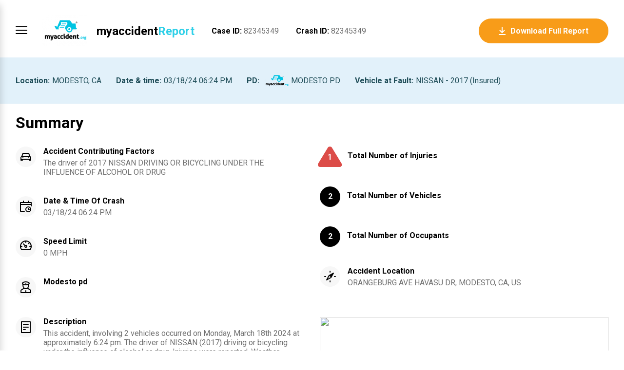

--- FILE ---
content_type: text/css; charset=UTF-8
request_url: https://app.myaccident.org/static/css/main.87b42e5c.chunk.css
body_size: 17482
content:
.request-attorney .steps-information{margin-top:24px}.request-attorney .steps-information h3{font-size:18px}.request-attorney .steps-information ol{margin-top:8px;margin-left:16px;font-size:16px}.request-attorney .steps-information ol li{padding-left:12px;padding-bottom:4px}.request-attorney .call-me{display:flex;justify-content:center;align-items:center;grid-gap:20px;gap:20px;font-size:18px}.request-attorney .call-me a{color:#0eafd9}.request-attorney .call-me img{width:84px}.request-attorney .buttons.confirm{margin-bottom:0}.request-attorney .left-image{display:flex;justify-content:center;align-items:center}.request-attorney-close{z-index:1000!important}.request-attorney .calculate-btn{margin-bottom:24px}@media only screen and (max-width:799px){.request-attorney .left-image{margin-top:6px;margin-bottom:40px}.request-attorney .left-image img{width:74%!important}.request-attorney .steps-information{margin-top:32px}.request-attorney .calculate-btn{margin-bottom:12px}.request-attorney .intro h1{line-height:1.3;letter-spacing:.1px}.request-attorney .secure-img{text-align:center;margin-bottom:12px}}*{font-family:"Roboto",sans-serif;box-sizing:border-box;-webkit-font-smoothing:antialiased;padding:0;margin:0}html{--blue:#30d0e8;--blue2:#e2f1fa;--red:#dc4c48;--green:#a5c90f;--green2:#204e59;--gray:#707070;--orange:#f89c19;--orangeHover:#ffb144;--dusty-orange:#f49336;--charcoal-grey:#2d353c;--disabled:#e1e1e1}h1,h2,h3,h4,h5,h6{color:#000}body{color:#707070;color:var(--gray)}body.has-modal{overflow:hidden}.row{flex-direction:row;margin-left:-1rem;width:calc(100% + 2rem);display:flex}.row>*{display:block;flex:1 1 auto;margin-left:0;max-width:100%;width:100%;padding:0 1rem}a{color:#f89c19;color:var(--orange);cursor:pointer}a:hover{color:#ffb144;color:var(--orangeHover)}.button,button{cursor:pointer;background:#f89c19;background:var(--orange);color:#fff;font-size:16px;font-weight:700;padding:15px 40px;border:1px solid transparent;border-radius:100px;transition:all .3s;display:flex;align-items:center;justify-content:center;text-decoration:none}.button.outline,button.outline{background:none;color:#707070;color:var(--gray);text-decoration:underline;outline:none}.button.outline:hover,button.outline:hover{background:none;color:#000}.button.blue,button.blue{background:#30d0e8;background:var(--blue);color:#204e59;color:var(--green2)}.button.white,button.white{background:#fff;color:#707070;border:1px solid #707070}.button.white:hover,button.white:hover{background:#fff;color:#30d0e8;color:var(--blue);border:1px solid #30d0e8;border:1px solid var(--blue)}.button.gray,button.gray{background:#e6e6e6;color:#000}.button.green,button.green{background:#a5c90f;background:var(--green);color:#2d353c;color:var(--charcoal-grey)}.button.green:hover,button.green:hover{background:#b4db15;color:#2d353c;color:var(--charcoal-grey)}.button:hover,button:hover{background:#ffb144;background:var(--orangeHover);color:#fff}.button img,button img{margin-right:10px}.button[disabled],button[disabled]{opacity:.5;cursor:not-allowed;background:#999}.container{width:95%;max-width:1320px;margin:auto}#header{margin-top:10px;display:flex;align-items:center;justify-content:space-between;background:#fff;z-index:10}#header .logo{width:92px}#header>div a{margin-left:10px;padding:5px 10px;border-radius:5px;color:#000;text-decoration:none;transition:all .3s}#header>div a:hover{background:#30d0e8;background:var(--blue);color:#fff}#header>div a:last-of-type{display:none}#home{background-repeat:no-repeat;background-position:top}#home #header{margin-bottom:100px}#home h1{font-size:2.5rem;margin-bottom:50px}#home h1 span{color:#30d0e8;color:var(--blue)}#home h2{text-align:center;margin-bottom:20px}.map-search,.search-bar{padding:30px;border-radius:1rem;margin-bottom:20px;background-color:#fff;box-shadow:0 20px 75px -20px rgba(90,90,90,.9)}.map-search{width:80%;margin:auto}.search-bar{display:flex;justify-content:space-between;align-items:center}.map-search label input:not([type=radio]),.search-bar label input:not([type=radio]){width:100%;padding:5px 10px;border:1px solid #ccc;border-radius:4px;height:40px;margin-top:7px;font-size:1rem}#results{margin:0;border-top:1px solid #ddd;display:flex}#results>div{flex:1 1}#results .top{display:flex;justify-content:space-between;margin:10px}#results .top span{color:#30d0e8;color:var(--blue);font-weight:700}#results .top select{border:1px solid #ccc;padding:5px 10px;border-radius:5px}#results .bottom{display:flex;background:#f0f0f0;align-items:center}#results .bottom>a{color:#000;flex:1 1;display:block;text-align:center;text-decoration:none;padding:50px 0}#results .bottom div{text-align:center;flex:1 1;padding:10px}#results .bottom div .button{color:#fff;background:#3498db}#results .list-holder{position:relative;overflow:hidden}#results .result-preview{position:absolute;top:0;left:100%;background:#fafafa;width:100%;height:100%;transition:all .3s}#results .result-preview.show{left:0}#results .result-preview .top{background:#f1f6fc;margin:0;padding:20px;color:#333;cursor:pointer}#results .result-preview .top div{display:flex;align-items:center}#results .result-preview .top div img{margin-right:7px}#results .result-preview .content{height:100%;overflow:auto}#results .result-preview .content #accident-header,#results .result-preview .content #accident-top,#results .result-preview .content .ad-form{display:none}#results .result-preview .content .blur{filter:blur(3px);opacity:.7;overflow:hidden}#results .result-preview .content .blur *{pointer-events:none}#results .result-preview .preview-header{padding:20px;display:flex;justify-content:space-between;color:#333}#results .result-preview .preview-header img{width:50px;float:left;margin-right:10px}#results .result-preview .preview-header div:last-of-type{width:170px;text-align:right}#results .result-preview .preview-header a{color:#204e59;text-decoration:none;font-weight:600}#results .result-preview .preview-header span{background:#30d0e8;background:var(--blue);color:#fff;font-weight:700;padding:3px 8px;border-radius:15px}#results .result-preview .preview-header p{margin-bottom:25px}#results .result-preview .button{position:absolute;top:320px;left:calc(50% - 125px);width:250px;box-shadow:0 0 15px rgba(0,0,0,.5);padding:30px}.results-loading{height:calc(100vh - 60px);display:flex;justify-content:center;align-items:center}.results-list{height:calc(100vh - 230px);overflow:auto}.results-list .result{padding:15px;border-bottom:1px solid #eee;margin-left:0;color:#333;border-left:6px solid transparent;transition:all .3s;overflow:hidden;cursor:pointer}.results-list .result>div:last-of-type{text-align:right}.results-list .result a{opacity:0;transition:all .3s;font-weight:700}.results-list .result.highlighted{border-left-color:#30d0e8;border-left-color:var(--blue);box-shadow:0 0 15px rgba(52,152,219,.4)}.results-list .result.highlighted a{opacity:1}.results-list .result .date,.results-list .result .vehicle{float:left;clear:left;width:50%;text-align:left}.results-list .result .vehicle{margin-top:15px;width:50%}.results-list .result .location a{display:block;margin-top:40px}.results-list .ad{background:#3498db;text-decoration:none;display:flex;padding:10px;justify-content:space-between;align-items:center}.results-list .ad span{color:#fff;margin-right:50px}.results-list .ad span:last-of-type{background:#f89c19;background:var(--orange);padding:5px 10px;text-align:center;border-radius:5px;font-weight:700;box-shadow:0 5px 10px rgba(0,0,0,.3);margin-right:0}.map-holder{background:#f0f0f0;position:relative}#results-map{width:100%;height:100%}.involved-popup{position:absolute;bottom:-30px;left:30px;background:#fff;box-shadow:0 5px 10px rgba(0,0,0,.3);padding:20px;border-radius:5px;opacity:0;transition:all .3s}.involved-popup.show{opacity:1;bottom:24px}.share{position:absolute;bottom:24px;right:60px;background:#fff;box-shadow:0 5px 10px rgba(0,0,0,.3);padding:10px 15px;border-radius:5px;display:flex;align-items:center;color:#333}.share img{width:18px;height:18px;margin-right:7px}.alert-intro-on-map{width:240px;background:#fff;position:absolute;top:10px;left:calc(50% - 120px);text-align:center;box-shadow:0 5px 10px rgba(0,0,0,.5);padding:10px 15px;border-radius:5px;color:#444;font-size:14px;text-decoration:none}.alert-intro-on-map img{width:90%}.notify-me-on-map{position:absolute;top:10px;right:10px;text-align:center;box-shadow:0 5px 10px rgba(0,0,0,.5);padding:10px;border-radius:5px;color:#444;font-size:12px;text-decoration:none;background:#3498db;color:#fff}.notify-me-on-map span{display:block;font-size:22px;font-weight:700}.swal2-html-container textarea{width:100%;height:130px;font-size:16px;padding:15px;border:1px solid #ccc;border-radius:5px;margin-top:20px}.swal2-popup.cancelRequest .swal2-confirm{width:90%;color:#2d353c!important;color:var(--charcoal-grey)!important;border-radius:100px!important;font-weight:700}.swal2-popup.cancelRequest .close{position:absolute;top:15px;right:15px}.swal2-popup.cancelRequest label{display:block;text-align:left;margin-left:60px;margin-bottom:10px}.swal2-popup.cancelRequest label input{margin-right:10px}.swal2-popup.cancelRequestSuccess{width:98%;max-width:800px}#accident-top{margin-top:30px;display:flex;align-items:center;justify-content:flex-start;position:sticky;top:0;background:#fff;z-index:10}#accident-top .logo{width:92px;margin-left:30px}#accident-top span{margin-left:35px}#accident-top span strong{color:#000}#accident-top h1{font-size:24px;margin-left:20px}#accident-top h1 span{margin-left:0;color:#30d0e8;color:var(--blue)}#accident-top button{margin-left:auto}#accident-header{background:#e2f1fa;background:var(--blue2);color:#204e59;color:var(--green2);padding:30px 0;margin:20px 0;position:sticky;top:68px;z-index:10}#accident-header span{margin-right:30px;display:flex;align-items:center}#accident-header span .badge{height:35px;margin:0 5px}#accident-header span strong{margin-right:5px}#accident-header .container{display:flex}#ACCIDENT section{display:flex;align-items:flex-start;position:relative;margin-bottom:40px}#ACCIDENT section strong{display:block;color:#000;margin-bottom:5px}#ACCIDENT section img{margin-right:15px}#ACCIDENT section ul:not(.summary){list-style-type:none}#ACCIDENT section.aligned{align-items:center}#ACCIDENT section.aligned.triangle{margin-left:-4px}#ACCIDENT section.aligned.triangle img{margin-right:12px}#ACCIDENT section .summary{margin-left:20px;margin-top:20px}#ACCIDENT section .summary li{margin-bottom:5px}#RESULTS #header{margin-top:0;height:60px}#RESULTS #footer{display:none}.triangle-number{position:absolute;width:48px;text-align:center;display:block;top:12px}.circle,.triangle-number{color:#fff;font-weight:700}.circle{background:#000;width:42px;height:42px;display:flex;align-items:center;justify-content:center;border-radius:50%;margin:0 14px 0 0}.circle.blue{background:#30d0e8;background:var(--blue)}.circle.green{background:#a5c90f;background:var(--green)}.circle.orange{background:#f89c19;background:var(--orange)}.circle.red{background:#dc4c48;background:var(--red)}.circle.gray{background:#e6e6e6}#conditions{background:#fff;width:90%;margin:-45px auto auto;display:flex;justify-content:space-around;padding:20px 0;position:relative}#conditions>div{display:flex;align-items:center}#conditions strong{color:#000;display:block}#conditions img{margin-right:15px}.occupant{margin-bottom:40px;padding-bottom:40px;position:relative;border-bottom:1px solid #eee}.occupant .inner{display:flex}.occupant .table-holder{position:relative;flex:1 1}.occupant h2{text-transform:capitalize}.occupant h2 span{color:#707070;font-weight:400}.occupant table{width:100%;border-collapse:collapse;margin-top:20px}.occupant tr{border-top:1px dashed #eee}.occupant th{color:#000;padding:13px 0;text-align:center;width:100px}.occupant th:last-of-type{text-align:left;width:auto}.occupant td{padding:10px 0;text-align:center}.occupant td:last-of-type{text-align:left}.occupant .circle{margin:auto}.occupant .at-fault{width:100%;text-align:right;border-top:1px solid #dc4c48;border-top:1px solid var(--red);position:absolute;margin-top:20px}.occupant .buttons{display:flex;justify-content:flex-start;margin-top:10px}.occupant button{margin-right:30px}.occupant .vehicle{zoom:.8}.vehicle-holder{margin:30px}.vehicle{position:relative;width:150px}.vehicle .schema{width:100%}.vehicle .position{width:32px;height:32px;border-radius:50%;background:#30d0e8;background:var(--blue);display:flex;justify-content:center;align-items:center;color:#fff;font-weight:700;position:absolute}.vehicle .position.orange{background:#f89c19;background:var(--orange)}.vehicle .position.gray{background:#e6e6e6}.vehicle .position.black{background:#000}.vehicle .position.boxed{border-radius:6px}.vehicle .position.boxed span{position:absolute;bottom:-13px;left:7px;width:18px;height:18px;background-color:#dc4c48;font-size:14px;font-weight:700;color:#fff;border-radius:50%;text-align:center}.vehicle img.position{background:none}.car .position-1{top:132px;left:32px}.car .position-2{top:132px;left:87px}.car .position-3{top:188px;left:29px}.car .position-4{top:188px;left:90px}.car .position-5{top:249px;left:32px}.car .position-6{top:249px;left:87px}.car .FRONT_LEFT{top:132px;left:32px}.car .FRONT_RIGHT{top:132px;left:87px}.car .SECOND_SEAT_LEFT{top:188px;left:29px}.car .SECOND_SEAT_CENTER{top:188px;left:59px}.car .SECOND_SEAT_RIGHT{top:188px;left:90px}.car .THIRD_SEAT_LEFT{top:249px;left:32px}.car .THIRD_SEAT_CENTER{top:249px;left:59px}.car .THIRD_SEAT_RIGHT{top:249px;left:87px}.truck .position-1{top:65px;left:21px}.truck .position-2{top:65px;left:66px}.truck .position-3{top:65px;left:98px}.bus .position{display:none}.bus .position-1{top:48px;left:24px;display:flex}.motorcycle .position-1{top:166px;left:59px;display:flex}.motorcycle .position-2{top:205px;left:59px;display:flex}.atv .position-1{top:80px;left:59px;display:flex}.atv .position-2{top:120px;left:59px;display:flex}.rv .position-1{top:85px;left:32px}.rv .position-2{top:85px;left:86px}.srs{background:#f89c19;background:var(--orange);color:#fff;display:none;padding:1px 3px;border-radius:4px;font-weight:700;position:absolute}.car .srs{display:inline-block}.car .srs.srs-position-1.side,.car .srs.srs-position-FRONT_LEFT.side{top:136px;left:0;transform:rotate(-90deg)}.car .srs.srs-position-1.front,.car .srs.srs-position-FRONT_LEFT.front{top:110px;left:28px}.car .srs.srs-position-1.back,.car .srs.srs-position-FRONT_LEFT.back{top:163px;left:28px}.car .srs.srs-position-2.side,.car .srs.srs-position-FRONT_RIGHT.side{top:136px;left:114px;transform:rotate(90deg)}.car .srs.srs-position-2.front,.car .srs.srs-position-FRONT_RIGHT.front{top:110px;left:84px}.car .srs.srs-position-2.back,.car .srs.srs-position-FRONT_RIGHT.back{top:163px;left:84px}.car .srs.srs-position-3.side,.car .srs.srs-position-SECOND_SEAT_LEFT.side{top:194px;left:0;transform:rotate(-90deg)}.car .srs.srs-position-3.front,.car .srs.srs-position-SECOND_SEAT_LEFT.front{top:177px;left:28px}.car .srs.srs-position-3.back,.car .srs.srs-position-SECOND_SEAT_LEFT.back{top:217px;left:28px}.car .srs.srs-position-4.side,.car .srs.srs-position-SECOND_SEAT_RIGHT.side{top:194px;left:114px;transform:rotate(90deg)}.car .srs.srs-position-4.front,.car .srs.srs-position-SECOND_SEAT_RIGHT.front{top:177px;left:84px}.car .srs.srs-position-4.back,.car .srs.srs-position-SECOND_SEAT_RIGHT.back{top:217px;left:84px}.driver-vehicle{margin-bottom:40px;padding-bottom:40px;position:relative;border-bottom:1px solid #eee}.driver-vehicle .inner{display:flex}.driver-vehicle .table-holder{position:relative;flex:1 1}.driver-vehicle h2{text-transform:capitalize}.driver-vehicle h2 span{color:#707070;font-weight:400}.driver-vehicle table{width:100%;border-collapse:collapse;margin-top:20px}.driver-vehicle tr{border-top:1px dashed #eee}.driver-vehicle th{color:#000;padding:13px 0;text-align:left}.driver-vehicle td{padding:10px 0;text-align:left;vertical-align:top}.driver-vehicle .at-fault{width:100%;text-align:right;border-top:1px solid #dc4c48;border-top:1px solid var(--red);position:absolute;margin-top:20px}.driver-vehicle .vehicle-bg-holder{background:#f3f3f3;padding:1px 40px;margin:8px 40px 0 0;position:relative;overflow:hidden}.driver-vehicle .vehicle-bg-holder.with-popover{padding-bottom:60px}.driver-vehicle .vehicle-bg-holder .popover{background:#e2f1fa;background:var(--blue2);position:absolute;left:0;width:100%;padding:10px 15px 40px;color:#204e59;color:var(--green2);font-size:13px;transition:all .3s;transform:translateY(-10px)}.driver-vehicle .vehicle-bg-holder .popover button{width:100%;margin-top:10px;font-size:14px}.driver-vehicle .vehicle-bg-holder .popover ul{margin:10px 20px 20px}.driver-vehicle .vehicle-bg-holder .popover .arrow{position:absolute;right:15px;margin-top:7px;transition:all .3s}.driver-vehicle .vehicle-bg-holder .popover:hover{transform:translateY(-180px)}.driver-vehicle .vehicle-bg-holder .popover:hover .arrow{opacity:0}.compensation-popover{position:absolute;background:#204e59;background:var(--green2);color:#fff;font-size:12px;padding:5px;width:240px;text-align:center;border-radius:4px;margin-top:-40px;margin-left:15px;transition:all .3s;opacity:0;pointer-events:none}.compensation-popover.valuation{margin-left:23px}.compensation-popover.top-download-button{right:10px;top:47px}.compensation-popover:after{position:absolute;content:"";width:8px;height:8px;background:#204e59;background:var(--green2);bottom:-4px;left:calc(50% - 4px);transform:rotate(45deg)}.compensation-popover.show{margin-top:-50px;opacity:1}.popover .compensation-popover{width:230px}.damage{position:absolute}.damage.car.FR{left:120px;top:0}.damage.car.FL{left:5px;top:0}.damage.car.BL{left:5px;top:280px}.damage.car.BR{left:120px;top:280px}.damage.car.RBQ{left:120px;top:240px}.damage.car.LBQ{left:5px;top:240px}.damage.car.LFQ{left:5px;top:100px}.damage.car.RFQ{left:120px;top:100px}.damage.car.LD{left:5px;top:170px}.damage.car.LP{left:12px;top:30px}.damage.car.RD{left:120px;top:170px}.damage.car.RP{left:123px;top:30px}.damage.car.FC{top:20px;left:65px}.damage.car.FD{top:-10px;left:64px}.damage.car.BC,.damage.car.BD{top:300px;left:65px}.damage.car.R\&T{right:40px;top:175px}.damage.car.L\&T{left:40px;top:175px}.damage.car.none{display:none}.damage.motorcycle.MC{left:63px;top:90px}.damage.motorcycle.none{display:none}.damage.truck.FR{left:129px;top:0}.damage.truck.FL{left:0;top:0}.damage.truck.BL{left:0;top:500px}.damage.truck.BR{left:129px;top:500px}.damage.truck.RBQ{left:135px;top:380px}.damage.truck.LBQ{left:-10px;top:380px}.damage.truck.LFQ{left:-10px;top:150px}.damage.truck.RFQ{left:135px;top:150px}.damage.truck.LD{left:0;top:198px}.damage.truck.LP{left:20px;top:10px}.damage.truck.RD{left:135px;top:198px}.damage.truck.RP{left:100px;top:10px}.damage.truck.FC,.damage.truck.FD{top:0;left:65px}.damage.truck.BC{top:500px;left:65px}.damage.truck.BD{top:400px;left:65px}.damage.truck.none{display:none}.damage.bus.FR{left:120px;top:21px}.damage.bus.FL{left:82px;top:21px}.damage.bus.BL{left:82px;top:337px}.damage.bus.BR{left:120px;top:337px}.damage.bus.RBQ{left:137px;top:284px}.damage.bus.LBQ{left:61px;top:284px}.damage.bus.LFQ{left:61px;top:78px}.damage.bus.RFQ{left:137px;top:78px}.damage.bus.LD{left:61px;top:198px}.damage.bus.LP{left:67px;top:22px}.damage.bus.RD{left:137px;top:198px}.damage.bus.RP{left:129px;top:22px}.damage.bus.FC,.damage.bus.FD{top:17px;left:100px}.damage.bus.BC{top:337px;left:98px}.damage.bus.BD{top:337x;left:98px}.damage.bus.none{display:none}.damage.atv.MC{left:63px;top:100px}.damage.atv.none{display:none}.damage.rv.FR{left:120px;top:0}.damage.rv.FL{left:0;top:0}.damage.rv.BL{left:0;top:336px}.damage.rv.BR{left:130px;top:336px}.damage.rv.RBQ{left:130px;top:280px}.damage.rv.LBQ{left:0;top:280px}.damage.rv.LFQ{left:0;top:120px}.damage.rv.RFQ{left:130px;top:120px}.damage.rv.LD{left:0;top:198px}.damage.rv.LP{left:40px;top:27px}.damage.rv.RD{left:130px;top:198px}.damage.rv.RP{left:90px;top:27px}.damage.rv.FC,.damage.rv.FD{top:7px;left:64px}.damage.rv.BC,.damage.rv.BD{top:360px;left:64px}.damage.rv.none{display:none}.ad-form{width:360px;margin-left:60px;text-align:center}.ad-form .error-input{border:2px solid #dc4c48!important;border:2px solid var(--red)!important}.ad-form .error-message{color:#dc4c48;color:var(--red);font-size:14px;font-weight:600;display:flex}.ad-form .card-form{border:1px solid #eee;border-radius:5px;padding:20px;margin:5px 0}.ad-form .card-form .error-message{margin-top:-24px;margin-bottom:24px}.ad-form p{background:#f7f7f7;margin:20px 0;padding:20px 0}.ad-form .ad-form-text{display:block;font-size:24px;color:#000}.ad-form small{text-align:left;display:block;margin-bottom:30px}.ad-form button{width:100%}.ad-form .company-logo{border-radius:50%;width:80px;height:80px}.ad-form a{color:#30d0e8;color:var(--blue);text-decoration:none}.ad-form a:hover{text-decoration:underline}.ad-form .ad-form-verification-code>span{font-size:1rem;color:#707070;font-weight:600}.ad-form .ad-form-verification-code .error-message{margin-top:-1.2rem;margin-bottom:1.875rem}.ad-form .ad-form-verification-code .tcpa-message{margin-top:1.875rem}form:not(.search-bar):not(.map-search) .button-group,form:not(.search-bar):not(.map-search) .fake-input,form:not(.search-bar):not(.map-search) input:not(.react-dropdown-select-input),form:not(.search-bar):not(.map-search) select,form:not(.search-bar):not(.map-search) textarea{border:1px solid #bfbfbf;border-radius:6px;padding:17px;display:block;margin-bottom:30px;width:100%;font-size:clamp(16px,1.1vw,22px);font-weight:700;background:#fff}form:not(.search-bar):not(.map-search) .button-group:focus,form:not(.search-bar):not(.map-search) .fake-input:focus,form:not(.search-bar):not(.map-search) input:not(.react-dropdown-select-input):focus,form:not(.search-bar):not(.map-search) select:focus,form:not(.search-bar):not(.map-search) textarea:focus{border-color:#30d0e8;border-color:var(--blue);outline:#30d0e8;outline:var(--blue)}form:not(.search-bar):not(.map-search) label{text-align:left;display:block;position:absolute;background:#fff;margin-top:-11px;margin-left:14px;padding:0 10px}form:not(.search-bar):not(.map-search) select{-webkit-appearance:none;-moz-appearance:none;appearance:none;background-image:url("data:image/svg+xml;charset=utf-8,%3Csvg xmlns='http://www.w3.org/2000/svg' viewBox='0 0 24 24' fill='none' stroke='currentColor' stroke-width='2' stroke-linecap='round' stroke-linejoin='round'%3E%3Cpath d='M6 9l6 6 6-6'/%3E%3C/svg%3E");background-repeat:no-repeat;background-position:right 14px center;background-size:24px}#footer{background:#f7f7f7;margin-top:30px;padding:50px 0;font-size:13px;text-align:center}#footer a{color:#707070;text-decoration:none}.occupant-form-holder{display:flex}.ajax{position:relative}.ajax:after{position:absolute;content:"";height:100%;background:hsla(0,0%,100%,.7);background-image:url([data-uri]);background-repeat:no-repeat;background-position:50%;backdrop-filter:blur(1px);-webkit-backdrop-filter:blur(1px);cursor:not-allowed}#modal-root,.ajax:after{top:0;left:0;width:100%;z-index:20}#modal-root{position:fixed;height:100vh;background:rgba(0,0,0,.5);backdrop-filter:blur(2px);-webkit-backdrop-filter:blur(2px);opacity:1;transition:all .3s;pointer-events:all;display:flex;justify-content:center;align-items:center}#modal-root:empty{opacity:0;pointer-events:none}#modal-root .modal{background:#fff;width:90%;left:5%;padding:60px;opacity:.5;transition:all .3s;transform:scale(0) rotate(90deg);top:0;box-shadow:0 15px 30px rgba(0,0,0,.1);border-radius:10px}#modal-root .modal.show{top:10%;opacity:1;transform:scale(1) rotate(0deg)}#modal-root .modal .close{position:absolute;right:3%;top:5%;z-index:2}#modal-root #car-lead .content{max-height:90vh}.steps{display:flex;justify-content:space-evenly;text-align:center}.steps strong{display:block}.steps .step{flex:1 1}.steps .step.active{color:#f89c19;color:var(--orange)}.steps-progress{background:#e6e6e6;width:100%;height:6px;margin:10px 0}.steps-progress .bar{height:6px;background:#f89c19;background:var(--orange);transition:all .5s}.steps-container{position:relative;overflow:hidden;height:80vh}.steps-container .buttons{display:flex;justify-content:space-between;margin:30px 0}.steps-container .buttons button{min-width:200px}.steps-page{position:absolute;width:100%;height:97%;left:100%;transition:all .5s;background:#fff;padding:30px 0;overflow:auto;z-index:10}.steps-page.show{left:0}.steps-page form{max-width:520px;margin:50px auto}.steps-page h1{text-align:center}.react-code-input{margin:30px auto;text-align:center;display:block!important;width:100%}.react-code-input input{padding:16px!important;width:auto!important;height:auto!important;display:inline-block!important;text-align:center;font-size:40px!important}.react-code-input input::-webkit-inner-spin-button,.react-code-input input::-webkit-outer-spin-button{-webkit-appearance:none;margin:0}.react-code-input input[type=number]{-moz-appearance:textfield}.error{color:#dc4c48;color:var(--red);font-weight:700;text-align:center;margin:10px}input.err,select.err{margin-bottom:0;outline:none;border:2px solid #dc4c48!important;border:2px solid var(--red)!important}.input-container{position:relative}.input-container.desktop-half,.input-container.half{width:50%}.input-ok{width:34px;height:34px;background:#a5c90f;background:var(--green);border-radius:50%;display:block;top:10px;right:16px;position:absolute;display:flex;justify-content:center;align-items:center;z-index:2}.input-ok img{width:14px}.input-ok.vehicle-make{top:20px;right:2px}.input-error{margin-bottom:30px;display:block;color:#dc4c48;color:var(--red);margin-left:5px;margin-top:-20px}.vehicle-picker{display:flex;justify-content:space-between;margin-top:20px;width:100%;overflow:auto;position:relative}.vehicle-picker .vehicle{zoom:.8}.vehicle-picker>div{text-align:center;justify-content:center;align-items:center;display:flex;flex-direction:column;flex:1 1;cursor:pointer;padding:20px 20px 0;border:5px solid transparent;transition:all .3s;border-radius:10px}.vehicle-picker>div.selected,.vehicle-picker>div:hover{background:#e2f1fa;background:var(--blue2)}.vehicle-picker>div.selected{border:5px solid #30d0e8;border:5px solid var(--blue)}.vehicle-picker-arrows{display:none}.orange-check-list{margin:20px 0 40px}.orange-check-list div{display:flex;margin:5px 10px;align-items:center}.orange-check-list img{width:16px;height:16px;margin-right:5px}.yes-no{text-align:center}.yes-no>div{cursor:pointer}.yes-no a{color:#666;text-decoration:underline}.yes-no-box{border:2px solid #707070;border:2px solid var(--gray);width:20px;height:20px;margin:5px auto auto;display:flex;align-items:center;justify-content:center;transition:all .3s;border-radius:3px}.yes-no-box img{width:12px;height:12px}.checked{color:#333}.checked .yes-no-box{cursor:pointer;background:#30d0e8;background:var(--blue);border:2px solid #30d0e8;border:2px solid var(--blue)}.un-checked-red .yes-no-box{background:#dc4c48;background:var(--red);border:2px solid #dc4c48;border:2px solid var(--red);cursor:pointer}.un-checked-red .yes-no-box img{filter:brightness(10)}.button-group>div{margin-top:10px;margin-left:10px;text-align:left;cursor:pointer}.button-group>div .yes-no-box{display:inline-flex;margin-right:10px}.button-group.horizontal{display:flex}.button-group.horizontal>div{margin-right:15px}#car-brain{text-align:center}#car-brain ul{list-style-type:none;margin:0;text-align:left}#car-brain ul li{margin:5px}#car-brain ul li img{filter:hue-rotate(170deg);width:20px;margin-right:5px;position:relative;top:5px}#car-brain .row{align-items:center}#car-brain .vehicle{margin:auto}#car-brain form{overflow:hidden;margin-bottom:30px}#car-brain .content{overflow:auto;max-height:80vh;position:relative}#car-brain small{text-align:justify;display:block}#car-lead h1,#car-lead h2,#car-lead h3{color:#f89c19;color:var(--orange);text-align:center}#car-lead ul{list-style-type:none;margin:0;text-align:left}#car-lead ul li{margin:5px}#car-lead ul li img{filter:hue-rotate(170deg);width:20px;margin-right:5px;position:relative;top:5px}#car-lead .row{align-items:center}#car-lead .vehicle{margin:auto}#car-lead form{margin-bottom:30px}#car-lead .buttons{display:flex;justify-content:space-between}#car-lead .content{overflow:auto;max-height:80vh;position:relative}#car-lead small{text-align:justify;display:block}.FL .hide-FL,.TX .hide-TX{display:none}nav{position:fixed;top:0;left:-300px;width:300px;height:100vh;background:hsla(0,0%,100%,.8);backdrop-filter:blur(10px);-webkit-backdrop-filter:blur(10px);z-index:12;padding:20px;transition:all .3s;box-shadow:0 10px 15px rgba(0,0,0,.2)}nav.show{left:0}nav a{display:block;margin:20px 0;color:#30d0e8;color:var(--blue);text-decoration:none}nav p a{margin-left:20px}nav .logo{width:100px;display:block;margin:auto}nav .close{position:absolute;right:20px;top:0}.confirm-part{width:90%;max-width:640px;margin:auto}.important-message{margin:50px auto 10px;width:90%;max-width:900px}#notify-me .intro{padding:0 60px}#notify-me .intro h1{font-weight:300;color:#707070;color:var(--gray);font-size:26px;text-align:left}#notify-me .intro h1 strong{color:#000}#notify-me .intro h1.black{color:#000;margin-bottom:15px}#notify-me .intro .line{height:1px;background:#e6e6e6;margin:20px 0}#notify-me .intro button{width:100%;margin-top:30px;background:#a5c90f;background:var(--green);color:#2d353c;color:var(--charcoal-grey)}#notify-me .intro button:hover{background:#d2e487}#notify-me .steps-page h1{text-align:left}#notify-me .orange-back{background:#fef0dd;color:#000;padding:0 7px;border-radius:4px}.lejeune .intro h1{font-size:36px!important}.alert-options{margin-top:30px;color:#000;display:flex}.alert-options .left,.alert-options .right{flex:1 1;border-top:1px solid #ddd}.alert-options .right{border-left:1px solid #ddd}.alert-options:hover .option,.alert-options:hover .option-image{cursor:pointer}.alert-options:hover .option-image .inner,.alert-options:hover .option .inner{opacity:.4;filter:saturate(0)}.alert-options:hover .option-image.hover .inner,.alert-options:hover .option.hover .inner{opacity:1;filter:saturate(1)}.alert-options.hasSelected .option,.alert-options.hasSelected .option-image{border-top:none;border-bottom:none}.alert-options.hasSelected .option-image .inner,.alert-options.hasSelected .option .inner{opacity:.3}.alert-options.hasSelected .option-image.selected .inner,.alert-options.hasSelected .option.selected .inner{opacity:1}.alert-options .option,.alert-options .option-image{border-bottom:1px solid #ddd;padding:30px;height:150px;display:flex;align-items:center}.alert-options .option-image .inner,.alert-options .option .inner{display:flex;justify-content:space-between;align-items:center;flex:1 1;transition:all .3s}.alert-options .option-image article,.alert-options .option article{flex:1 1;margin-left:10px}.alert-options .option-image .check,.alert-options .option .check{width:28px;height:28px;background:#f7f7f7;border-radius:50%;border:1px solid #ddd}.alert-options .option-image.selected,.alert-options .option.selected{border:1px solid #000;border-right:7px solid #30d0e8;border-right:7px solid var(--blue);border-radius:10px 0 0 10px}.alert-options .option-image.selected .inner,.alert-options .option.selected .inner{filter:saturate(1)}.alert-options .option-image.selected .check,.alert-options .option.selected .check{border:1px solid #000}.alert-options .option-image.selected .check:after,.alert-options .option.selected .check:after{content:" ";width:20px;height:20px;background:#30d0e8;background:var(--blue);border-radius:50%;display:block;margin-top:3px;margin-left:3px}.alert-options .option-image{border-right:none;padding-left:0}.alert-options .option-image span{width:24px;height:24px;background-color:#e2f1fa;background-color:var(--blue2);color:#204e59;border-radius:50%;display:flex;justify-content:center;align-items:center}.alert-options .option-image article{opacity:0;margin-left:20px;transition:all .3s}.alert-options .option-image.hover article{opacity:1}.alert-options form{margin:30px;width:calc(100% - 60px);max-width:1000px}.alert-options form input{font-size:clamp(16px,1.1vw,22px);font-weight:700}.alert-options.leJeJune .left .inner{justify-content:center;flex-direction:column;text-align:center}.alert-options.leJeJune .left .option{opacity:.3}.alert-options.leJeJune .left .option.hover,.alert-options.leJeJune .left .option .inner{opacity:1}.alert-options.leJeJune .left .option.selected{border:none;border-bottom:1px solid #ddd;opacity:1}.alert-options.leJeJune .left .yes-no{margin-top:10px;max-width:130px}.alert-options.leJeJune .right .inner img{width:110px;margin:5px 20px}.alert-options.leJeJune .option-image .inner{justify-content:flex-start;opacity:1;filter:saturate(1)}.alert-options.leJeJune .option-image article{background-color:#fff;box-shadow:0 5px 15px rgba(0,0,0,.2);padding:20px;border-radius:10px;pointer-events:none;position:absolute;z-index:1000;width:calc(50% - 200px);right:0}.alert-options.leJeJune .option-image:hover,.alert-options.leJeJune .option:hover{cursor:default}.alert-options.leJeJune.hasSelected .option-image{border-bottom:1px solid #ddd}.buttons.leJeJune{max-width:700px;margin:20px auto 0;justify-content:center}.buttons.confirm{display:block}.buttons.confirm button{width:100%;margin-bottom:10px}#map{width:100%}.vehicle-list__input input{margin-top:12px;margin-bottom:10px}.err.vehicle-list__control{border:2px solid #dc4c48!important;border:2px solid var(--red)!important}.home-select__control{margin-top:7px;height:40px}.home-select__control--is-focused{border-color:#ccc!important;box-shadow:0 0 0 1px #ccc!important}.home-select__menu{text-align:left}.confirmations{color:#000;font-size:20px;margin-top:20px}.confirmations strong{display:inline-block;width:150px;text-transform:uppercase}.swal2-close{outline:none}.circled{display:flex;background:#eee;border-radius:50%;width:52px;height:52px;justify-content:center;align-items:center}.circled img{width:28px}.selected .circled{background:#e2f1fa;background:var(--blue2)}.rating{color:#f89c19;color:var(--orange);margin-top:10px;font-weight:700;font-size:17px;margin-bottom:5px}.rating img{position:relative;top:1px}.rating img:first-of-type{margin-left:8px}.lead-types-table{width:100%}.lead-types-table tbody td:first-of-type{width:30px;vertical-align:top}.lead-types-table tbody td:first-of-type a{border:1px solid #ccc;width:30px;height:30px;border-radius:50%;display:flex;justify-content:center;align-items:center;padding-top:2px;transition:all .3s}.lead-types-table tbody td:first-of-type a img{width:16px;position:relative;top:-1px;left:1px}.lead-types-table tbody td:first-of-type a.expand{transform:rotate(90deg)}.lead-types-table tbody td:nth-of-type(2){cursor:pointer;vertical-align:top;padding-top:8px}.lead-types-table .description{font-size:.95em;display:block;opacity:.9;margin-top:0;transition:all .3s;max-height:0;overflow:hidden}.lead-types-table .description.expand{max-height:500px;margin-top:10px}.lead-types-table td{border-bottom:1px solid #eee;padding:3px 5px 7px}.lead-types-table td:last-of-type{width:120px;text-align:center}.lead-types-table .yes-no-box{cursor:pointer}.am-pm{color:#999;display:inline-block;padding:2px 7px;border:1px solid #ccc;border-radius:4px;margin-left:5px}.am-pm.checked{background:#30d0e8;background:var(--blue);border:1px solid #e2f1fa;border:1px solid var(--blue2);color:#fff;font-weight:700}.lead-types-question{border:1px solid #ddd;border-radius:7px;margin:20px 0;padding:35px 25px;opacity:.2;overflow:hidden;transition:all .3s}.lead-types-question.current{opacity:1}.lead-types-question.hide{height:0;padding:0;margin:0;opacity:0}.lead-types-question .title{color:#000;font-weight:700;margin-bottom:10px;display:block}.lead-types-question .buttons{justify-content:flex-start;margin-bottom:0}.lead-types-question .buttons button{background-color:transparent;color:#000;border:1px solid #000;width:130px;min-width:0;margin-right:10px}.lead-types-question .buttons button:hover{background-color:#f89c19;background-color:var(--orange);color:#fff;border:1px solid #fff}.lead-types-modal{position:fixed;top:0;left:0;width:100%;height:100%;background-color:rgba(0,0,0,.5);transition:all .3s;border-radius:10px;display:flex;justify-content:center;align-items:center;opacity:0;pointer-events:none}.lead-types-modal.show{opacity:1;pointer-events:all}.lead-types-modal .content{background:#f7f7f7;width:560px;box-shadow:0 5px 25px rgba(0,0,0,.3);border-radius:10px;padding:40px;position:relative}.lead-types-modal .content p{margin:20px 0}.lead-types-modal .content a{display:block;margin-top:10px;color:#777;text-decoration:underline}.lead-types-modal .content .img-bg{position:absolute;bottom:0;left:380px;mix-blend-mode:luminosity}.am-pm-2{background:#e6e6e6;display:flex;justify-content:space-evenly;position:relative;padding:5px;margin-bottom:20px;border-radius:7px;width:300px;cursor:pointer}.am-pm-2 .bg{position:absolute;background:#fff;width:calc(50% - 10px);height:calc(100% - 10px);margin-left:5px;transition:all .3s;border-radius:7px;left:0}.am-pm-2 .bg.PM{left:50%}.am-pm-2 span{position:relative;z-index:2;flex:1 1;text-align:center;padding:12px 0;display:flex;flex-direction:column;justify-content:center;align-items:center;font-weight:700;opacity:.9}.am-pm-2 span img{width:16px;height:16px;margin-bottom:3px}.lead-types-steps{color:#000}.lead-types-steps div{opacity:.2;margin-bottom:15px;display:flex;align-items:center}.lead-types-steps div img{margin-right:7px;opacity:0}.lead-types-steps div.current{font-weight:700;opacity:1}.lead-types-steps div.current img{opacity:.4;filter:saturate(0)}.lead-types-steps div.false{opacity:1;text-decoration:line-through;opacity:.5}.lead-types-steps div.false img{opacity:.4;filter:saturate(0)}.lead-types-steps div.true{opacity:1;color:#a5c90d}.lead-types-steps div.true img{opacity:1}.lead-types-step-bar{display:flex;justify-content:space-evenly;margin-top:30px}.lead-types-step-bar div{background:#bfbfbf;height:12px;flex:1 1;margin:0 1px}.lead-types-step-bar div:first-of-type{border-top-left-radius:10px;border-bottom-left-radius:10px}.lead-types-step-bar div:last-of-type{border-top-right-radius:10px;border-bottom-right-radius:10px}.lead-types-step-bar div.false,.lead-types-step-bar div.true{background:#f89c19;background:var(--orange)}.lead-types-step-text{color:#000;margin-top:10px}.contact-information h2{text-align:center!important}.general-questions{display:flex;justify-content:space-between}.important-message-screen .why{float:left;padding:0 25px;cursor:pointer;text-align:center;margin-left:-30px}.important-message-screen .why img{width:120px}.important-message-screen .right{float:right;width:calc(100% - 220px)}.lead-types-screen .icon{margin-right:20px;background:#707070;background:var(--gray);padding:10px;border-radius:10px}.lead-types-screen .icon img{width:40px}.lead-types-screen .call-me{width:60px;margin-right:20px;opacity:.6}.fake-input{width:100%;padding:9px 10px;border:1px solid #ccc;border-radius:4px;margin-top:7px;font-size:1rem}.map-switcher{background:#222;padding:5px 15px;width:77px;border-radius:15px;position:relative}.map-switcher .track{display:flex;justify-content:space-between}.map-switcher .track svg{width:16px;height:16px;fill:#999}.map-switcher .but{background:#f89c19;background:var(--orange);width:36px;height:36px;border-radius:18px;display:flex;justify-content:center;align-items:center;position:absolute;top:-6px;left:43px;box-shadow:0 2px 5px rgba(0,0,0,.5)}.map-switcher .but svg{width:18px;height:18px;fill:#fff}.mobile-map .map-switcher .but{left:0}.react-dropdown-select-input{font-size:1rem!important}#cold-convert-questions{margin-top:30px}#cold-convert-questions:hover .right img{filter:saturate(0);opacity:.5}#cold-convert-questions section{display:flex;flex-direction:row;border-bottom:1px solid #ddd}#cold-convert-questions section:last-of-type{border-bottom:none}#cold-convert-questions section .right div{opacity:0;transition:all .2s}#cold-convert-questions section .right span{width:24px;height:24px;background-color:#e2f1fa;background-color:var(--blue2);color:#204e59;border-radius:50%;display:flex;justify-content:center;align-items:center;margin-right:20px;padding:10px}#cold-convert-questions section:hover .right div{opacity:1}#cold-convert-questions section:hover .right img{filter:saturate(1);opacity:1}#cold-convert-questions .left,#cold-convert-questions .right{width:50%;color:#444}#cold-convert-questions .left{border-right:1px solid #ddd;padding:15px 20px 15px 0;text-align:center;display:flex;flex-direction:column;justify-content:center;align-items:center}#cold-convert-questions .left .yes-no{max-width:150px;margin:auto}#cold-convert-questions .right{padding:15px 0 15px 30px;display:flex;align-items:center}#cold-convert-questions .right img{width:100px;margin-right:20px;transition:all .3s}#cold-convert-questions ul{margin:10px 30px}#cold-convert-questions input[type=range]{width:100%;max-width:250px;margin-left:0;background-color:transparent;-webkit-appearance:none;margin-top:10px}#cold-convert-questions input[type=range]+datalist{display:block;background-color:transparent;-webkit-appearance:none;max-width:250px;width:100%}#cold-convert-questions input[type=range]+datalist option{display:inline-block;width:calc((100% - 12px)/(var(--list-length) - 1));text-align:center;font-size:12px;color:#30d0e8;color:var(--blue);overflow:visible;position:relative}#cold-convert-questions input[type=range]+datalist option:after{content:" ";display:block;width:5px;height:20px;background-color:#30d0e8;background-color:var(--blue);position:absolute;top:-25px;left:50%;border-radius:3px;z-index:-1}#cold-convert-questions input[type=range]+datalist option:first-child{width:calc((100% - 12px)/(var(--list-length)*2 - 2) + 6px);text-align:left}#cold-convert-questions input[type=range]+datalist option:first-child:after{left:11px}#cold-convert-questions input[type=range]+datalist option:last-child{width:calc((100% - 12px)/(var(--list-length)*2 - 2) + 6px);text-align:right}#cold-convert-questions input[type=range]+datalist option:last-child:after{left:auto;right:11px}input[type=range]::-webkit-slider-thumb{width:28px;height:28px;margin-top:-12px;background:#30d0e8;background:var(--blue);border-radius:15px;cursor:pointer;-webkit-appearance:none;border:2px solid rgba(32,78,89,.6666666667)}input[type=range]::-webkit-slider-runnable-track{-webkit-appearance:none;background:#30d0e8;background:var(--blue);height:5px;border-radius:3px}#cold-convert-confirm{max-width:800px;margin:auto}#cold-convert-confirm section{display:flex}#cold-convert-confirm .left{flex:1 1;width:50%;text-align:center}#cold-convert-confirm .right{border-left:1px solid #ddd;padding-left:40px;flex:1 1;padding-top:30px;width:50%}#cold-convert-confirm .right ul{margin:15px 30px}.find-here-button{position:absolute;top:10px;left:10px;background-color:#f89c19;background-color:var(--orange);color:#fff;padding:10px 20px;text-decoration:none;border-radius:5px;box-shadow:0 5px 15px rgba(0,0,0,.2);font-weight:700}.disabled{pointer-events:none}.form-center{margin:0 auto!important}.form-center>.form-subtitle{text-align:center;margin:1rem 0 2rem}.group-buttons{display:flex;flex-direction:column-reverse;justify-content:space-between;grid-gap:1rem;gap:1rem;align-items:center}.group-buttons>button{width:15rem;border-radius:.5rem}.button-disabled,.button-disabled:hover{background-color:#e1e1e1;background-color:var(--disabled);color:#2d353c;color:var(--charcoal-grey)}.button-disabled:hover{opacity:.8}.opt-in-form{max-width:43.75rem;margin:0 auto;display:flex;flex-direction:column;height:90%;grid-gap:4rem;gap:4rem}.opt-in-form>.opt-in-content{display:grid;grid-gap:1rem;gap:1rem}.opt-in-form>.opt-in-content>hr{border:none;height:2px;background-color:#d3d3d3}.opt-in-form>.opt-in-content>h1{color:#f89c19;color:var(--orange);font-size:1.2rem;margin-bottom:1rem;text-align:center!important}.opt-in-form>.opt-in-content>h2{font-size:1rem;color:#707070;color:var(--gray);text-align:center}.opt-in-form .opt-in-checkbox-container{display:flex;grid-gap:1rem;gap:1rem;padding:0 1rem}.opt-in-form .opt-in-checkbox-container .opt-in-checkbox{height:-moz-fit-content;height:fit-content}.opt-in-form .opt-in-checkbox-container>.opt-in-checkbox:hover{cursor:pointer}.opt-in-form .opt-in-checkbox-container>span{font-size:.8rem}.opt-in-form>.opt-in-buttons{display:flex;justify-content:space-between;padding:0 3rem}.opt-in-form>.opt-in-buttons>button{min-width:6.25rem}.loading-button{opacity:1!important;background-color:#f89c19!important;background-color:var(--orange)!important;display:flex;align-items:center;grid-gap:.25rem;gap:.25rem}.dots-loader{color:#fff!important;width:-moz-fit-content;width:fit-content;font-weight:700;clip-path:inset(0 100% 0 0);animation:dots 2s steps(11) infinite}.dots-loader:before{content:"..."}@keyframes dots{to{clip-path:inset(0 -1ch 0 0)}}.loader{color:#204e59;color:var(--green2)}@media only screen and (min-width:680px){.opt-in-form>.opt-in-buttons>button{min-width:12.5rem}.opt-in-form>.opt-in-content{grid-gap:2rem;gap:2rem}.opt-in-form>.opt-in-content>h1{font-size:1.8rem}.opt-in-form>.opt-in-content>h2{font-size:1.5rem}.opt-in-form .opt-in-checkbox-container>span{font-size:1rem}}@media only screen and (min-width:800px){.group-buttons{flex-direction:row}.hide-desktop{display:none!important}}@media only screen and (min-width:992px){.opt-in-form .opt-in-checkbox-container,.opt-in-form>.opt-in-buttons{padding:0}}@media only screen and (max-width:800px){input:not([type=radio]){-webkit-appearance:none}#header{margin-top:0}#header>div a{display:none}#header>div a:last-of-type{display:inline-block}#header>div a:last-of-type .menu{position:relative;top:0;left:0}.lejeune .intro h1{font-size:26px!important}.lejeune-gauge{width:180px;margin:auto}.row{display:block;width:100%;margin-left:0}.row.lejeune{display:flex;flex-direction:column-reverse}#accident-header{padding:10px 0;position:relative}#accident-header .container{display:block}#accident-header .container span{margin-bottom:10px;margin-right:10px}#accident-header .container span strong{display:inline-block;width:120px;margin-right:0}#accident-top{position:relative;display:block;text-align:center;margin-top:0}#accident-top button{margin:20px auto auto}#accident-top>span{margin-left:0;display:block}#accident-top .logo,#accident-top h1{margin-left:0}#accident-top .logo{width:70px}#conditions{display:block;padding:10px;margin-top:-60px}#conditions>div{margin-bottom:15px}.menu{position:absolute;top:20px;left:20px}.ad-form{width:100%;margin-left:0}#modal-root .modal{padding:10px;width:100%;left:0;top:0;height:100vh;border-radius:0}#modal-root .modal .close{top:1%;right:1%}#modal-root .modal .close.lejeune{top:2%;right:3%}.steps-container{height:100vh}.steps-container .buttons{grid-gap:10px;gap:10px}.steps-container .buttons button{display:block;min-width:100px}.steps-page{height:calc(100vh - 170px)}.steps-page.first{height:100vh}.steps-page form{margin:20px 0}button{padding:10px 20px}.modal h1{font-size:20px}.yes-no{margin-top:20px}.yes-no>div{display:inline-block;width:auto}.confirm-part{width:100%}.confirm-part>div{margin:auto!important;padding:15px 0!important}.important-message{margin:10px 0;width:100%}.important-message .vehicle{margin:auto}#notify-me .intro{padding:0 10px}#notify-me .intro h1{font-size:18px}.hide-mobile{display:none!important}.alert-options.hasSelected{margin-top:0}.alert-options.hasSelected .left{display:none}.alert-options .option{padding:10px 0;height:auto}.alert-options .option .check{display:none}.alert-options .option button{float:right;margin-top:10px;background:#30d0e8;background:var(--blue)}.alert-options .right{border:none}.alert-options form{margin:0;width:100%}.input-container.half{width:200px}.input-container.desktop-half{width:100%}.contact-information h2{text-align:left!important;margin-top:10px}.general-questions{margin-top:30px}.important-message-screen .why{float:right}.important-message-screen .why img{width:70px}.important-message-screen .right{float:none;width:100%}.lead-types-screen .icon{margin-right:20px;background:#707070;background:var(--gray);padding:10px;border-radius:10px}.lead-types-screen .icon img{width:20px}.lead-types-screen .call-me{width:40px;margin-right:20;opacity:.6}.lead-types-table h2{font-size:16px}.lead-types-table .description{font-size:.8em}.vehicle-picker-arrows{display:flex;position:absolute;flex-direction:row;width:100%;justify-content:space-between;left:0;height:100%;pointer-events:none;top:200px}.vehicle-picker-arrows a{background-color:#30d0e8;background-color:var(--blue);color:#fff;display:flex;width:44px;height:44px;border-radius:50%;justify-content:center;align-items:center;pointer-events:all}.vehicle-picker-arrows a img{width:24px;display:block}.vehicle-picker-arrows a.left img{transform:rotate(90deg)}.vehicle-picker-arrows a.right img{transform:rotate(-90deg)}#home #header{margin-bottom:0}.map-search{width:100%;padding:0;box-shadow:none}.map-search .overlay{position:fixed;top:0;left:0;width:100vw;height:100vh;background:hsla(0,0%,100%,.2);backdrop-filter:blur(2px);-webkit-backdrop-filter:blur(2px);opacity:0;pointer-events:none}.map-search .overlay.show{opacity:1;pointer-events:none}.container{width:100%}.advanced-mobile{flex-direction:column;transition:all .3s;position:relative;max-height:0;overflow:hidden;padding:5px;margin-top:-10px;opacity:0}.advanced-mobile label{width:100%!important;display:block;margin-bottom:10px;text-align:left}.advanced-mobile.show{max-height:1000px;margin-top:0;opacity:1;overflow:visible}#map{height:calc(100vh - 400px)!important}#footer{display:none}#home{background:#fff}#home h2{margin-left:10px;margin-bottom:5px}.mobile-home-input{background-image:url(/static/media/curve-line.a27d9f63.png);height:100px;background-size:115%;background-repeat:no-repeat;display:flex;justify-content:center;align-items:center}.mobile-home-input input{width:96%;padding:14px;margin-top:25px;border-radius:5px;border:none;-webkit-appearance:none;font-size:20px}.button-bar{position:absolute;background:#fff;bottom:20px;width:95%;left:2.5%;border-radius:5px;box-shadow:0 0 25px rgba(0,0,0,.8);padding:10px}.button-bar button{border-radius:5px;display:inline-flex}.button-bar .find-my{width:calc(100% - 64px);background:#30d0e8;background:var(--blue);height:52px}.button-bar .settings{width:50px;margin-left:10px;background:#30d0e8;background:var(--blue);text-align:center;float:right}.button-bar .settings img{width:28px;margin:0}.button-bar .case-id{width:100%;margin-top:10px;background:none;color:#f89c19;color:var(--orange);border:2px solid #f89c19;border:2px solid var(--orange)}#results{display:block}#results .map-holder{height:calc(100vh - 157px);display:none}#results .top{background:#30d0e8;background:var(--blue);margin:0;padding:10px;color:#fff;align-items:center}#results .top span{color:#fff}#results .bottom{background:#204e59;background:var(--green2);color:#fff;position:fixed;bottom:0;width:100%;z-index:2}#results .bottom .back,#results .bottom small{display:none}#results .bottom div{display:flex;justify-content:space-between;align-items:center;font-size:14px}#results .bottom div .button{padding:5px;border-radius:5px;background-color:#f89c19;background-color:var(--orange);text-transform:uppercase;font-size:15px}#results.mobile-map .results-list{display:none}#results.mobile-map .map-holder{display:block}#results.mobile-map .result-preview,#results .result-preview{display:none}.results-list{height:calc(100vh - 151px)}.results-list .result{padding:5px;font-size:15px;overflow:hidden}.results-list .result>div{display:flex}.results-list .result>div br,.results-list .result>div strong{display:none}.results-list .result>div .date,.results-list .result>div .location,.results-list .result>div .vehicle{margin:0 5px;float:none;text-align:left}.results-list .result>div .date{width:130px}.results-list .result>div .vehicle{width:200px}.results-list .result>div .location{width:calc(100% - 230px)}.results-list .result>div .location a{display:none}.results-list .result.highlighted{border-left:none}.results-list .result.legend{background:#30d0e8;background:var(--blue);color:#fff;font-size:13px;text-transform:uppercase;font-weight:700;border-top:1px solid hsla(0,0%,100%,.8)}.results-list .result.legend .vehicle{text-align:center}.results-list .result.legend .location{text-align:right}.results-list .button{border-radius:5px;padding:10px 20px;display:none;text-align:center;margin:10px}.results-list .highlighted .button{display:block}.results-list .highlighted .button:hover{background:#30d0e8;background:var(--blue);color:#204e59;color:var(--green2)}.involved-popup{position:fixed;right:10px;left:auto;padding:10px;font-size:14px}.involved-popup.show{top:125px;bottom:auto}.involved-popup a{color:#204e59;color:var(--green2);font-size:16px;font-weight:700;display:block;margin-top:10px}.react-dropdown-select-input{max-width:80vw!important}.top-bar{background-color:#30d0e8;background-color:var(--blue);color:#fff;display:flex;justify-content:space-between;align-items:center;padding:5px;font-size:14px}.top-bar button{background:none}.top-bar button img{margin:0}.top-bar.header{padding:13px 5px;margin-top:20px}.occupant-form-holder{margin:10px 0;overflow:auto;width:100vw}.occupant-form-holder .inner{display:flex;justify-content:space-evenly;align-items:flex-start}.occupant-form-holder .occupant-holder{text-align:center;font-size:14px;margin:0 5px;border:1px solid #ccc;border-radius:5px;flex:1 1}.occupant-form-holder .occupant-holder span{font-weight:700;display:block}.occupant-form-holder .occupant-holder .head{background-color:#204e59;background-color:var(--green2);padding:10px;border-top-right-radius:5px;border-top-left-radius:5px;color:#fff}.occupant-form-holder .occupant{width:auto;margin:0 10px;padding:0;position:relative}.occupant-form-holder .occupant .at-fault{top:-10px;right:-10px;margin:0;border:none;width:68px}.occupant-form-holder .occupant .at-fault img{width:100%}.occupant-form-holder .occupant .inner{width:auto;display:block}.occupant-form-holder .occupant .table-holder{flex:0 1;position:inherit}.occupant-form-holder .occupant .table-holder h2,.occupant-form-holder .occupant .table-holder table{display:none}.occupant-form-holder .occupant .table-holder .buttons{display:block}.occupant-form-holder .occupant .table-holder .buttons button{font-size:14px;padding:5px 0;overflow:hidden;width:100%;margin-bottom:10px}.occupant-form-holder .occupant .table-holder .buttons button img{width:16px}.occupant-form-holder .occupant .table-holder .buttons .white{display:none}.occupant-form-holder .occupant .vehicle{zoom:.7;margin:auto}.occupant-form-holder .vehicle-holder{margin:10px auto}.occupant-form-holder .compensation-popover{display:none}#ACCIDENT section{margin:10px;border-bottom:1px solid #e2f1fa;border-bottom:1px solid var(--blue2);padding:5px 10px;font-size:15px}#ACCIDENT section.aligned.triangle{margin-left:4px}.triangle-number{top:24px}.mobile-cards{overflow:auto;word-wrap:none;white-space:nowrap;scroll-snap-type:x mandatory;position:relative;margin:10px}.mobile-cards .cards-inner{display:flex}.mobile-cards.driver-info table td:last-of-type,.mobile-cards.driver-info table th:last-of-type,.mobile-cards.driver-info table thead,.mobile-cards.safety table td:last-of-type,.mobile-cards.safety table th:last-of-type,.mobile-cards.safety table thead,.mobile-cards.vehicle-info table td:first-of-type,.mobile-cards.vehicle-info table th:first-of-type,.mobile-cards.vehicle-info table thead{display:none}.mobile-cards .card{position:relative;border:1px solid #ccc;min-width:calc(100vw - 20px);display:inline-block;padding:10px;scroll-snap-align:start;border-radius:10px}.mobile-cards .card .driver-vehicle,.mobile-cards .card .occupant{position:inherit;font-size:14px;padding:0;margin:0;border:none}.mobile-cards .card .driver-vehicle table,.mobile-cards .card .occupant table{margin-top:10px}.mobile-cards .card .driver-vehicle table td,.mobile-cards .card .driver-vehicle table th,.mobile-cards .card .occupant table td,.mobile-cards .card .occupant table th{padding:5px;white-space:break-spaces}.mobile-cards .card .driver-vehicle .buttons,.mobile-cards .card .occupant .buttons{display:none}.mobile-cards .card .driver-vehicle .at-fault,.mobile-cards .card .occupant .at-fault{top:-11px;margin:0;right:-11px;width:68px}.mobile-cards .card .driver-vehicle .at-fault img,.mobile-cards .card .occupant .at-fault img{width:100%}.mobile-cards .card .driver-vehicle .vehicle-holder,.mobile-cards .card .occupant .vehicle-holder{margin:0}.mobile-cards .card .driver-vehicle .vehicle,.mobile-cards .card .occupant .vehicle{zoom:.5}.mobile-cards .card .driver-vehicle .table-holder,.mobile-cards .card .occupant .table-holder{margin-left:10px}.mobile-cards .card .driver-vehicle .table-holder h2,.mobile-cards .card .occupant .table-holder h2{font-size:16px}.mobile-cards .card .driver-vehicle .table-holder section,.mobile-cards .card .occupant .table-holder section{font-size:14px!important;margin-left:0!important;padding:5px 0!important}.mobile-cards .card .driver-vehicle .table-holder section img,.mobile-cards .card .occupant .table-holder section img{width:32px;margin-right:8px!important}.mobile-cards .card .driver-vehicle .vehicle-bg-holder,.mobile-cards .card .occupant .vehicle-bg-holder{background:none;margin:0;padding:0}.mobile-cards .card .driver-vehicle .vehicle-bg-holder .vehicle-holder,.mobile-cards .card .occupant .vehicle-bg-holder .vehicle-holder{margin:10px 0}.mobile-cards .card .driver-vehicle .popover,.mobile-cards .card .occupant .popover{display:none}.mobile-cards .circle{width:36px;height:36px}.mobile-cards .circle img{width:28px}.ad-form{padding:10px;margin-bottom:100px}.floating-download{position:fixed;bottom:20px;left:5%;width:90%;background:#204e59;background:var(--green2);padding:20px}.card-arrows .left,.card-arrows .right{position:absolute;background:#30d0e8;background:var(--blue);margin-top:95px;z-index:2}.card-arrows .left{border-top-right-radius:5px;border-bottom-right-radius:5px;left:0;padding:10px 6px 10px 2px}.card-arrows .left img{transform:rotate(90deg)}.card-arrows .right{right:0;padding:10px 2px 10px 6px;border-top-left-radius:5px;border-bottom-left-radius:5px}.card-arrows .right img{transform:rotate(-90deg)}.home-select__control{margin-bottom:15px}#car-lead h1{font-size:28px}.home-select__indicators,.vehicle-list__indicators{display:none!important}#cold-convert-questions section{display:block}#cold-convert-questions .left,#cold-convert-questions .right{width:auto}#cold-convert-questions .left{border-right:none;border-bottom:none;padding:15px 0}#cold-convert-questions .right{padding:10px 0 30px;position:relative}#cold-convert-questions .right div{position:absolute;background:#fff;padding:10px;border:1px solid #ccc;border-radius:10px;box-shadow:0 5px 15px rgba(0,0,0,.3);margin:-30px 10px 0;pointer-events:none;opacity:0!important}#cold-convert-questions .right.hover div{opacity:1!important;pointer-events:all}#cold-convert-questions .right span{position:absolute;top:5px;left:62%}#cold-convert-questions .right img{width:90px;margin:auto;filter:saturate(1)!important;opacity:1!important}#cold-convert-questions .right .yes-no{max-width:200px}#cold-convert-confirm section{display:block;max-width:900px;margin:auto}#cold-convert-confirm .left{width:auto}#cold-convert-confirm .right{padding-left:0;border-left:none;width:auto}}@media only screen and (max-width:600px){.alert-options .option .inner{opacity:1!important;filter:saturate(1)!important}}@font-face{font-family:"Aller-Italic";src:url(https://anima-uploads.s3.amazonaws.com/597080f9368c28000bccefa3/5d514f7c8757aedef3ee21b0/5d514f7c94d6d6c06d643865/fonts/Aller_It.ttf) format("truetype")}@font-face{font-family:"BebasNeue";src:url(https://anima-uploads.s3.amazonaws.com/597080f9368c28000bccefa3/5d514f7c8757aedef3ee21b0/5d514f7c94d6d6c06d643865/fonts/BebasNeue.otf) format("opentype")}@font-face{font-family:"Aller-Bold";src:url(https://anima-uploads.s3.amazonaws.com/597080f9368c28000bccefa3/5d514f7c8757aedef3ee21b0/5d514f7c94d6d6c06d643865/fonts/Aller_Bd.ttf) format("truetype")}@font-face{font-family:"Aller";src:url(https://anima-uploads.s3.amazonaws.com/597080f9368c28000bccefa3/5d514f7c8757aedef3ee21b0/5d514f7c94d6d6c06d643865/fonts/Aller_Rg.ttf) format("truetype")}#PDF-REPORT{font-family:"Aller"}#PDF-REPORT #footer,#PDF-REPORT nav{display:none}#PDF-REPORT *{box-sizing:border-box;font-family:"Aller";margin:unset}#PDF-REPORT p{margin:1em 0}#PDF-REPORT body{margin:0;font-family:"Aller";background-color:#f0f0f0}#PDF-REPORT .PDF-report{width:1280px;margin:auto;position:relative;background-color:#ececec}#PDF-REPORT header{height:391px;background-color:var(--charcoal-grey);padding-top:0;position:relative;overflow:hidden;text-align:center}#PDF-REPORT .page-2 header{height:100px}#PDF-REPORT h1,#PDF-REPORT h2,#PDF-REPORT h3,#PDF-REPORT h4,#PDF-REPORT h5,#PDF-REPORT h6{color:inherit}#PDF-REPORT ul{margin-left:2rem;margin-top:1rem}#PDF-REPORT h1,#PDF-REPORT h2{font-family:"BebasNeue"}#PDF-REPORT h1 span,#PDF-REPORT h2 span{font-family:"BebasNeue";font-weight:600}#PDF-REPORT header h1{margin:0;font-family:"BebasNeue";font-size:70px;font-weight:400;font-style:normal;font-stretch:normal;line-height:normal;letter-spacing:normal;text-align:center;color:#fff;line-height:80px}#PDF-REPORT header h1 span{color:var(--dusty-orange)}#PDF-REPORT .Rectangle-4{width:50px;height:4px;background-color:#43505b;margin:auto}#PDF-REPORT .Accident-Location{margin:10px auto;padding:5px 10px;font-size:18px;color:#fff;border-radius:5px;background-image:linear-gradient(90deg,#0fc2dd,#0295bf);display:inline-block}#PDF-REPORT .Accident-Location,#PDF-REPORT header .date{font-family:Aller;font-weight:700;font-style:normal;font-stretch:normal;line-height:normal;letter-spacing:normal;text-align:center}#PDF-REPORT header .date{font-size:16px;color:#aaa}#PDF-REPORT .Rectangle-5{width:1200px;height:1px;background-color:#43505b;margin:20px auto}#PDF-REPORT .case-ids{display:flex;justify-content:space-evenly;font-size:16px;font-weight:700;font-style:normal;font-stretch:normal;line-height:normal;letter-spacing:normal;text-align:center;color:#fff}#PDF-REPORT .case-ids span{color:#f39442}#PDF-REPORT .page-2 .case-ids{padding-top:15px}#PDF-REPORT header h2{font-family:BebasNeue;font-size:50px;font-weight:400;font-style:normal;font-stretch:normal;line-height:normal;letter-spacing:normal;text-align:center;color:#fff;box-shadow:0 2px 4px 0 rgba(0,0,0,.26);background-image:linear-gradient(90deg,#0fc2dd,#0295bf);padding:10px 0 5px;margin:20px 0 0;position:relative;z-index:2}#PDF-REPORT header h2 span{color:#f39442}#PDF-REPORT .triangle-1{border-left:0 solid transparent;border-right:75px solid transparent}#PDF-REPORT .triangle-1,#PDF-REPORT .triangle-2{width:0;height:0;border-top:83px solid #088da3;position:absolute;z-index:0}#PDF-REPORT .triangle-2{border-right:0 solid transparent;border-left:83px solid transparent;right:0}#PDF-REPORT .container{width:1235px;margin:-60px auto 0;border-radius:8px;box-shadow:1px 1px 4px 0 rgba(0,0,0,.18);background-color:#fff;z-index:2;position:relative;padding:18px}#PDF-REPORT .page-2 .container{padding-top:0}#PDF-REPORT .logo{width:226px;max-height:100px;-o-object-fit:contain;object-fit:contain;position:absolute;top:54px;left:11px}#PDF-REPORT .created{font-weight:400;font-style:italic;font-stretch:normal;line-height:normal;letter-spacing:normal;right:22px}#PDF-REPORT .created,#PDF-REPORT .website{position:absolute;font-family:Aller;font-size:16px;text-align:right;color:#fff;top:18px}#PDF-REPORT .website{left:22px;text-decoration:none}#PDF-REPORT .map{height:469px;margin:auto;background:#ccc;position:relative}#PDF-REPORT .accident-in-short{width:230px;border-radius:8px;box-shadow:0 2px 4px 0 rgba(0,0,0,.15);background-color:rgba(45,53,60,.9);position:absolute;right:18px;top:18px;padding:18px;font-size:16px;font-weight:700;line-height:normal;color:#fff;overflow:hidden}#PDF-REPORT .accident-in-short,#PDF-REPORT .accident-in-short h3{font-style:normal;font-stretch:normal;letter-spacing:normal;text-align:right}#PDF-REPORT .accident-in-short h3{font-family:BebasNeue;margin:0 0 20px;font-size:30px;font-weight:400;line-height:1;color:var(--dusty-orange)}#PDF-REPORT .accident-in-short ul{list-style-type:none}#PDF-REPORT .at-fault-ribbon{width:150px;height:21px;transform:rotate(45deg);font-family:BebasNeue;font-size:18px;font-weight:400;line-height:normal;text-align:right;color:#fff;background:#dc4c48;text-align:center;right:-45px;top:17px}#PDF-REPORT .at-fault-ribbon,#PDF-REPORT .police{font-style:normal;font-stretch:normal;letter-spacing:normal;position:absolute}#PDF-REPORT .police{width:247px;height:65px;border-radius:8px;box-shadow:1px 2px 4px 0 rgba(0,0,0,.16);background-color:hsla(0,0%,100%,.9);bottom:18px;left:18px;font-size:12px;font-weight:700;line-height:1.17;color:#999;padding-top:4px}#PDF-REPORT .police img{width:57px;height:57px;-o-object-fit:contain;object-fit:contain;float:left}#PDF-REPORT .police span{font-family:BebasNeue;font-size:18px;font-weight:400;font-style:normal;font-stretch:normal;line-height:normal;letter-spacing:normal;color:#08a8cc;margin-top:3px;display:block}#PDF-REPORT .conditions{width:271px;border-radius:8px;box-shadow:0 2px 4px 0 rgba(0,0,0,.15);background-color:hsla(0,0%,100%,.9);position:absolute;bottom:18px;right:18px;padding-bottom:5px}#PDF-REPORT .conditions h3{margin:0;border-radius:8px 8px 0 0;background-image:linear-gradient(90deg,#0fc2dd,#0295bf);font-family:BebasNeue;font-size:16px;font-weight:400;color:#fff;text-align:center;padding-top:3px}#PDF-REPORT .conditions div,#PDF-REPORT .conditions h3{font-style:normal;font-stretch:normal;line-height:normal;letter-spacing:normal}#PDF-REPORT .conditions div{display:flex;font-size:11px;font-weight:700;color:#a3a3a3}#PDF-REPORT .conditions div span{text-align:center;width:33.333%;display:block}#PDF-REPORT .conditions div span img{display:block;margin:5px auto;height:26px;width:26px;-o-object-fit:contain;object-fit:contain}#PDF-REPORT section{page-break-inside:avoid;display:block}#PDF-REPORT section h1{box-shadow:0 2px 4px 0 rgba(0,0,0,.26);background-image:linear-gradient(90deg,#0fc2dd,#0295bf);font-family:BebasNeue;font-size:40px;font-weight:400;font-style:normal;font-stretch:normal;line-height:normal;letter-spacing:normal;color:#fff;padding:13px 25px 7px;position:relative;margin:18px -18px 48px}#PDF-REPORT section h1 span{position:relative;z-index:2}#PDF-REPORT section h1 span img{margin-right:45px;position:relative;top:-4px;width:24px}#PDF-REPORT section h1:before{border-top:68px solid var(--charcoal-grey);border-left:0 solid transparent;border-right:30px solid transparent;height:0;width:65px;content:" ";display:block;position:absolute;z-index:0;left:0;top:0}#PDF-REPORT .key-facts-icons{width:220px;float:left}#PDF-REPORT .key-facts-icons .icon{font-family:BebasNeue;font-size:20px;font-weight:400;font-style:normal;font-stretch:normal;line-height:1;letter-spacing:normal;text-align:center;color:#fff;width:100px;height:100px;background-color:var(--charcoal-grey);border-radius:7px;background-image:url([data-uri]);background-size:100%;background-repeat:no-repeat;background-position:bottom;float:left;margin-right:10px;margin-bottom:10px}#PDF-REPORT .key-facts-icons .icon h4{font-family:BebasNeue;border-radius:7px 7px 0 0;background-image:linear-gradient(90deg,#0fc2dd,#0295bf);margin:0;padding:7px 0 5px}#PDF-REPORT .key-facts-icons .icon div{font-family:BebasNeue;display:flex;justify-content:center;align-content:center;height:68px;font-size:32px;font-weight:700;font-style:normal;font-stretch:normal;line-height:normal;letter-spacing:normal;text-align:center;color:#f29338}#PDF-REPORT .key-facts-icons .icon div img{margin:0 5px}#PDF-REPORT .key-facts-block{background-color:hsla(0,0%,40%,.05);border-top:4px solid #d8d8d8;float:right;width:calc(100% - 250px);padding:32px 30px;font-size:15px;letter-spacing:normal;color:#444;overflow:hidden}#PDF-REPORT .row{flex-direction:row;margin-left:-1rem;width:calc(100% + 2rem);display:flex;flex-wrap:wrap}#PDF-REPORT .row .column{display:block;flex:1 1 50%;margin-left:0;max-width:100%;width:50%;padding:0 1rem;position:relative;margin-bottom:20px;page-break-inside:avoid}#PDF-REPORT .car-holder{width:240px;height:400px;border-radius:8px;box-shadow:1px 2px 6px 0 rgba(0,0,0,.29);border:10px solid #fff;background-color:var(--charcoal-grey);position:relative;float:left}#PDF-REPORT .car-holder .vehicle-holder{margin:30px 35px}#PDF-REPORT .attention.FC,#PDF-REPORT .attention.FD{top:20px;left:92px}#PDF-REPORT .attention.FL{top:30px;left:40px}#PDF-REPORT .attention.FR{top:30px;right:40px}#PDF-REPORT .attention.BC,#PDF-REPORT .attention.BD{bottom:20px;left:92px}#PDF-REPORT .attention.BL{bottom:34px;left:38px}#PDF-REPORT .attention.BR{bottom:34px;right:38px}#PDF-REPORT .attention.LD,#PDF-REPORT .attention.LP,#PDF-REPORT .attention.LT{top:180px;left:28px}#PDF-REPORT .attention.RD,#PDF-REPORT .attention.RP,#PDF-REPORT .attention.RT{top:180px;right:28px}#PDF-REPORT .attention.LFQ{top:100px;left:30px}#PDF-REPORT .attention.RFQ{top:100px;right:40px}#PDF-REPORT .attention.LBQ{bottom:90px;left:30px}#PDF-REPORT .attention.RBQ{bottom:90px;right:40px}#PDF-REPORT .car-info{width:340px;background-color:#f7f7f7;float:left;border-top:4px solid #f29338;margin-top:10px;position:relative;overflow:hidden;z-index:-1;height:380px}#PDF-REPORT .car-info.full{width:955px;min-height:360px}#PDF-REPORT .box h2,#PDF-REPORT .car-info h2{background-image:linear-gradient(90deg,#0fc2dd,#0295bf);font-family:BebasNeue;font-size:30px;font-weight:400;font-style:normal;font-stretch:normal;line-height:normal;letter-spacing:normal;color:#fff;float:left;padding:10px 20px 7px;position:relative;margin:24px 0 0}#PDF-REPORT .box h2:after,#PDF-REPORT .car-info h2:after{border-top:53px solid #0194bf;border-left:0 solid transparent;border-right:20px solid transparent;height:0;width:16px;content:" ";display:block;position:absolute;z-index:0;right:-36px;top:0}#PDF-REPORT .car-info.full h2{margin-top:10px}#PDF-REPORT .color{clear:both;background-color:var(--charcoal-grey);font-size:14px;font-weight:700;font-style:normal;font-stretch:normal;line-height:normal;letter-spacing:normal;color:#fff;float:left;padding:7px 20px;margin-bottom:10px;text-transform:capitalize}#PDF-REPORT .box p,#PDF-REPORT .car-info p{clear:both;font-size:14px;color:#666;margin-left:20px}#PDF-REPORT .box p strong,#PDF-REPORT .car-info p strong{color:var(--charcoal-grey)}#PDF-REPORT .damage-level{width:114px;border-radius:0 8px 8px 0;box-shadow:0 2px 10px 0 rgba(0,0,0,.25);font-size:12px;font-weight:700;font-style:normal;font-stretch:normal;line-height:normal;letter-spacing:normal;text-align:center;color:#fff;margin-top:20px;padding:5px;position:absolute;bottom:10px;left:256px}#PDF-REPORT .damage-level img{margin:5px 0}#PDF-REPORT .damage-description{color:#666;font-size:14px;margin-left:20px}#PDF-REPORT .red{background-color:#dc4c48}#PDF-REPORT .orange{background-color:#f29338}#PDF-REPORT .green{background-color:#88b644}#PDF-REPORT .black{background-color:#444}#PDF-REPORT footer{background-color:var(--charcoal-grey);font-size:12px;font-weight:700;font-style:normal;font-stretch:normal;line-height:normal;letter-spacing:normal;text-align:center;color:#aaa;bottom:0;width:100%;padding:18px}#PDF-REPORT .box{background-color:#f7f7f7;border-top:4px solid #f29338;margin:18px!important;padding:0!important;position:relative;overflow:hidden;flex:1 1 47%!important}#PDF-REPORT p.alcohol-test{font-size:14px;font-weight:700;color:#88b644;margin-top:30px}#PDF-REPORT .tow-truck-box{width:202px;border-radius:8px;box-shadow:0 2px 4px 0 rgba(0,0,0,.15);background-color:hsla(0,0%,100%,.9);margin:20px;font-size:13px;font-weight:700;color:#a3a3a3}#PDF-REPORT .tow-truck-box div{border-radius:8px 8px 0 0;background-image:linear-gradient(90deg,#0fc2dd,#0295bf);font-family:BebasNeue;font-size:18px;color:#fff;padding:6px 13px 4px}#PDF-REPORT .tow-truck-box span{padding:13px;display:block}#PDF-REPORT table{clear:both;margin:40px}#PDF-REPORT th{font-size:12px;font-weight:700;color:#777;padding:0 20px}#PDF-REPORT th:last-of-type{text-align:left}#PDF-REPORT td{text-align:center;font-size:14px;color:#444;padding:10px 20px}#PDF-REPORT td:last-of-type{text-align:left;width:480px}#PDF-REPORT td strong{color:#05a0c6}#PDF-REPORT .boxed-icon{width:40px;height:40px;border-radius:7px;box-shadow:0 2px 10px 0 rgba(0,0,0,.25);position:relative;display:flex;justify-content:center;align-items:center;margin:auto}#PDF-REPORT .boxed-icon span{position:absolute;bottom:-11px;left:10px;width:20px;height:20px;background-color:#dc4c48;font-size:14px;font-weight:700;color:#fff;border-radius:50%;text-align:center;padding-top:2px}#PDF-REPORT .boxed-icon img{width:22px!important;height:22px!important}#PDF-REPORT .vehicle .position.blue{background:#88b644}#PDF-REPORT #top-buttons{text-align:center;padding:10px;background:#d8d8d8;margin-bottom:10px}#PDF-REPORT #top-buttons a,#PDF-REPORT #top-buttons button{width:300px;font-family:"BebasNeue";font-size:32px;border:none;background:#0194bf;color:#fff;cursor:pointer;display:inline-block;text-decoration:none;padding:5px;border-radius:0}#PDF-REPORT #top-buttons a:hover,#PDF-REPORT #top-buttons button:hover{background:#0fc2dd}@media print{footer{position:fixed;bottom:0;z-index:2}#top-buttons{display:none}}.styles_containerCharacters__ZY4j0{width:100%;height:-moz-fit-content;height:fit-content;justify-content:center;margin:1.875rem auto;text-align:center;grid-gap:0!important;gap:0!important}.styles_containerCharacters__ZY4j0 input{padding:0!important;margin:0!important;opacity:0}.styles_containerCharacters__ZY4j0 input:focus{outline:none;padding:0}.styles_character__31XIe{font-family:monospace;color:#000;border-radius:.375rem;box-shadow:0 0 .625rem 0 rgba(0,0,0,.1);font-size:2.5rem;max-width:3.8rem;height:5.06rem;padding:1rem;margin:.25rem;align-items:center;display:flex;justify-content:center;font-weight:700;background-color:#fff;border:.0625rem solid #d3d3d3}.styles_characterFilled__3QE-R,.styles_characterInactive__1uLwf,.styles_characterSelected__15mIl{outline:none;border:.0625rem solid #d3d3d3}@media screen and (min-width:680px){.styles_character__31XIe{max-width:5.06rem}}
/*# sourceMappingURL=main.87b42e5c.chunk.css.map */

--- FILE ---
content_type: text/css; charset=UTF-8
request_url: https://app.myaccident.org/static/css/1.f94e39b2.chunk.css
body_size: 9835
content:
.maplibregl-map{-webkit-tap-highlight-color:rgb(0 0 0/0);font:12px/20px Helvetica Neue,Arial,Helvetica,sans-serif;overflow:hidden;position:relative}.maplibregl-canvas{left:0;position:absolute;top:0}.maplibregl-map:fullscreen{height:100%;width:100%}.maplibregl-ctrl-group button.maplibregl-ctrl-compass{touch-action:none}.maplibregl-canvas-container.maplibregl-interactive,.maplibregl-ctrl-group button.maplibregl-ctrl-compass{cursor:grab;-moz-user-select:none;-webkit-user-select:none;user-select:none}.maplibregl-canvas-container.maplibregl-interactive.maplibregl-track-pointer{cursor:pointer}.maplibregl-canvas-container.maplibregl-interactive:active,.maplibregl-ctrl-group button.maplibregl-ctrl-compass:active{cursor:grabbing}.maplibregl-canvas-container.maplibregl-touch-zoom-rotate,.maplibregl-canvas-container.maplibregl-touch-zoom-rotate .maplibregl-canvas{touch-action:pan-x pan-y}.maplibregl-canvas-container.maplibregl-touch-drag-pan,.maplibregl-canvas-container.maplibregl-touch-drag-pan .maplibregl-canvas{touch-action:pinch-zoom}.maplibregl-canvas-container.maplibregl-touch-zoom-rotate.maplibregl-touch-drag-pan,.maplibregl-canvas-container.maplibregl-touch-zoom-rotate.maplibregl-touch-drag-pan .maplibregl-canvas{touch-action:none}.maplibregl-canvas-container.maplibregl-touch-drag-pan.maplibregl-cooperative-gestures,.maplibregl-canvas-container.maplibregl-touch-drag-pan.maplibregl-cooperative-gestures .maplibregl-canvas{touch-action:pan-x pan-y}.maplibregl-ctrl-bottom-left,.maplibregl-ctrl-bottom-right,.maplibregl-ctrl-top-left,.maplibregl-ctrl-top-right{pointer-events:none;position:absolute;z-index:2}.maplibregl-ctrl-top-left{left:0;top:0}.maplibregl-ctrl-top-right{right:0;top:0}.maplibregl-ctrl-bottom-left{bottom:0;left:0}.maplibregl-ctrl-bottom-right{bottom:0;right:0}.maplibregl-ctrl{clear:both;pointer-events:auto;transform:translate(0)}.maplibregl-ctrl-top-left .maplibregl-ctrl{float:left;margin:10px 0 0 10px}.maplibregl-ctrl-top-right .maplibregl-ctrl{float:right;margin:10px 10px 0 0}.maplibregl-ctrl-bottom-left .maplibregl-ctrl{float:left;margin:0 0 10px 10px}.maplibregl-ctrl-bottom-right .maplibregl-ctrl{float:right;margin:0 10px 10px 0}.maplibregl-ctrl-group{background:#fff;border-radius:4px}.maplibregl-ctrl-group:not(:empty){box-shadow:0 0 0 2px rgba(0,0,0,.1)}@media (-ms-high-contrast:active){.maplibregl-ctrl-group:not(:empty){box-shadow:0 0 0 2px ButtonText}}.maplibregl-ctrl-group button{background-color:transparent;border:0;box-sizing:border-box;cursor:pointer;display:block;height:29px;outline:none;padding:0;width:29px}.maplibregl-ctrl-group button+button{border-top:1px solid #ddd}.maplibregl-ctrl button .maplibregl-ctrl-icon{background-position:50%;background-repeat:no-repeat;display:block;height:100%;width:100%}@media (-ms-high-contrast:active){.maplibregl-ctrl-icon{background-color:transparent}.maplibregl-ctrl-group button+button{border-top:1px solid ButtonText}}.maplibregl-ctrl button::-moz-focus-inner{border:0;padding:0}.maplibregl-ctrl-attrib-button:focus,.maplibregl-ctrl-group button:focus{box-shadow:0 0 2px 2px #0096ff}.maplibregl-ctrl button:disabled{cursor:not-allowed}.maplibregl-ctrl button:disabled .maplibregl-ctrl-icon{opacity:.25}.maplibregl-ctrl button:not(:disabled):hover{background-color:rgba(0,0,0,.05)}.maplibregl-ctrl-group button:focus:focus-visible{box-shadow:0 0 2px 2px #0096ff}.maplibregl-ctrl-group button:focus:not(:focus-visible){box-shadow:none}.maplibregl-ctrl-group button:focus:first-child{border-radius:4px 4px 0 0}.maplibregl-ctrl-group button:focus:last-child{border-radius:0 0 4px 4px}.maplibregl-ctrl-group button:focus:only-child{border-radius:inherit}.maplibregl-ctrl button.maplibregl-ctrl-zoom-out .maplibregl-ctrl-icon{background-image:url("data:image/svg+xml;charset=utf-8,%3Csvg xmlns='http://www.w3.org/2000/svg' width='29' height='29' fill='%23333'%3E%3Cpath d='M10 13c-.75 0-1.5.75-1.5 1.5S9.25 16 10 16h9c.75 0 1.5-.75 1.5-1.5S19.75 13 19 13z'/%3E%3C/svg%3E")}.maplibregl-ctrl button.maplibregl-ctrl-zoom-in .maplibregl-ctrl-icon{background-image:url("data:image/svg+xml;charset=utf-8,%3Csvg xmlns='http://www.w3.org/2000/svg' width='29' height='29' fill='%23333'%3E%3Cpath d='M14.5 8.5c-.75 0-1.5.75-1.5 1.5v3h-3c-.75 0-1.5.75-1.5 1.5S9.25 16 10 16h3v3c0 .75.75 1.5 1.5 1.5S16 19.75 16 19v-3h3c.75 0 1.5-.75 1.5-1.5S19.75 13 19 13h-3v-3c0-.75-.75-1.5-1.5-1.5'/%3E%3C/svg%3E")}@media (-ms-high-contrast:active){.maplibregl-ctrl button.maplibregl-ctrl-zoom-out .maplibregl-ctrl-icon{background-image:url("data:image/svg+xml;charset=utf-8,%3Csvg xmlns='http://www.w3.org/2000/svg' width='29' height='29' fill='%23fff'%3E%3Cpath d='M10 13c-.75 0-1.5.75-1.5 1.5S9.25 16 10 16h9c.75 0 1.5-.75 1.5-1.5S19.75 13 19 13z'/%3E%3C/svg%3E")}.maplibregl-ctrl button.maplibregl-ctrl-zoom-in .maplibregl-ctrl-icon{background-image:url("data:image/svg+xml;charset=utf-8,%3Csvg xmlns='http://www.w3.org/2000/svg' width='29' height='29' fill='%23fff'%3E%3Cpath d='M14.5 8.5c-.75 0-1.5.75-1.5 1.5v3h-3c-.75 0-1.5.75-1.5 1.5S9.25 16 10 16h3v3c0 .75.75 1.5 1.5 1.5S16 19.75 16 19v-3h3c.75 0 1.5-.75 1.5-1.5S19.75 13 19 13h-3v-3c0-.75-.75-1.5-1.5-1.5'/%3E%3C/svg%3E")}}@media (-ms-high-contrast:black-on-white){.maplibregl-ctrl button.maplibregl-ctrl-zoom-out .maplibregl-ctrl-icon{background-image:url("data:image/svg+xml;charset=utf-8,%3Csvg xmlns='http://www.w3.org/2000/svg' width='29' height='29'%3E%3Cpath d='M10 13c-.75 0-1.5.75-1.5 1.5S9.25 16 10 16h9c.75 0 1.5-.75 1.5-1.5S19.75 13 19 13z'/%3E%3C/svg%3E")}.maplibregl-ctrl button.maplibregl-ctrl-zoom-in .maplibregl-ctrl-icon{background-image:url("data:image/svg+xml;charset=utf-8,%3Csvg xmlns='http://www.w3.org/2000/svg' width='29' height='29'%3E%3Cpath d='M14.5 8.5c-.75 0-1.5.75-1.5 1.5v3h-3c-.75 0-1.5.75-1.5 1.5S9.25 16 10 16h3v3c0 .75.75 1.5 1.5 1.5S16 19.75 16 19v-3h3c.75 0 1.5-.75 1.5-1.5S19.75 13 19 13h-3v-3c0-.75-.75-1.5-1.5-1.5'/%3E%3C/svg%3E")}}.maplibregl-ctrl button.maplibregl-ctrl-fullscreen .maplibregl-ctrl-icon{background-image:url("data:image/svg+xml;charset=utf-8,%3Csvg xmlns='http://www.w3.org/2000/svg' width='29' height='29' fill='%23333'%3E%3Cpath d='M24 16v5.5c0 1.75-.75 2.5-2.5 2.5H16v-1l3-1.5-4-5.5 1-1 5.5 4 1.5-3zM6 16l1.5 3 5.5-4 1 1-4 5.5 3 1.5v1H7.5C5.75 24 5 23.25 5 21.5V16zm7-11v1l-3 1.5 4 5.5-1 1-5.5-4L6 13H5V7.5C5 5.75 5.75 5 7.5 5zm11 2.5c0-1.75-.75-2.5-2.5-2.5H16v1l3 1.5-4 5.5 1 1 5.5-4 1.5 3h1z'/%3E%3C/svg%3E")}.maplibregl-ctrl button.maplibregl-ctrl-shrink .maplibregl-ctrl-icon{background-image:url("data:image/svg+xml;charset=utf-8,%3Csvg xmlns='http://www.w3.org/2000/svg' width='29' height='29'%3E%3Cpath d='M18.5 16c-1.75 0-2.5.75-2.5 2.5V24h1l1.5-3 5.5 4 1-1-4-5.5 3-1.5v-1zM13 18.5c0-1.75-.75-2.5-2.5-2.5H5v1l3 1.5L4 24l1 1 5.5-4 1.5 3h1zm3-8c0 1.75.75 2.5 2.5 2.5H24v-1l-3-1.5L25 5l-1-1-5.5 4L17 5h-1zM10.5 13c1.75 0 2.5-.75 2.5-2.5V5h-1l-1.5 3L5 4 4 5l4 5.5L5 12v1z'/%3E%3C/svg%3E")}@media (-ms-high-contrast:active){.maplibregl-ctrl button.maplibregl-ctrl-fullscreen .maplibregl-ctrl-icon{background-image:url("data:image/svg+xml;charset=utf-8,%3Csvg xmlns='http://www.w3.org/2000/svg' width='29' height='29' fill='%23fff'%3E%3Cpath d='M24 16v5.5c0 1.75-.75 2.5-2.5 2.5H16v-1l3-1.5-4-5.5 1-1 5.5 4 1.5-3zM6 16l1.5 3 5.5-4 1 1-4 5.5 3 1.5v1H7.5C5.75 24 5 23.25 5 21.5V16zm7-11v1l-3 1.5 4 5.5-1 1-5.5-4L6 13H5V7.5C5 5.75 5.75 5 7.5 5zm11 2.5c0-1.75-.75-2.5-2.5-2.5H16v1l3 1.5-4 5.5 1 1 5.5-4 1.5 3h1z'/%3E%3C/svg%3E")}.maplibregl-ctrl button.maplibregl-ctrl-shrink .maplibregl-ctrl-icon{background-image:url("data:image/svg+xml;charset=utf-8,%3Csvg xmlns='http://www.w3.org/2000/svg' width='29' height='29' fill='%23fff'%3E%3Cpath d='M18.5 16c-1.75 0-2.5.75-2.5 2.5V24h1l1.5-3 5.5 4 1-1-4-5.5 3-1.5v-1zM13 18.5c0-1.75-.75-2.5-2.5-2.5H5v1l3 1.5L4 24l1 1 5.5-4 1.5 3h1zm3-8c0 1.75.75 2.5 2.5 2.5H24v-1l-3-1.5L25 5l-1-1-5.5 4L17 5h-1zM10.5 13c1.75 0 2.5-.75 2.5-2.5V5h-1l-1.5 3L5 4 4 5l4 5.5L5 12v1z'/%3E%3C/svg%3E")}}@media (-ms-high-contrast:black-on-white){.maplibregl-ctrl button.maplibregl-ctrl-fullscreen .maplibregl-ctrl-icon{background-image:url("data:image/svg+xml;charset=utf-8,%3Csvg xmlns='http://www.w3.org/2000/svg' width='29' height='29'%3E%3Cpath d='M24 16v5.5c0 1.75-.75 2.5-2.5 2.5H16v-1l3-1.5-4-5.5 1-1 5.5 4 1.5-3zM6 16l1.5 3 5.5-4 1 1-4 5.5 3 1.5v1H7.5C5.75 24 5 23.25 5 21.5V16zm7-11v1l-3 1.5 4 5.5-1 1-5.5-4L6 13H5V7.5C5 5.75 5.75 5 7.5 5zm11 2.5c0-1.75-.75-2.5-2.5-2.5H16v1l3 1.5-4 5.5 1 1 5.5-4 1.5 3h1z'/%3E%3C/svg%3E")}.maplibregl-ctrl button.maplibregl-ctrl-shrink .maplibregl-ctrl-icon{background-image:url("data:image/svg+xml;charset=utf-8,%3Csvg xmlns='http://www.w3.org/2000/svg' width='29' height='29'%3E%3Cpath d='M18.5 16c-1.75 0-2.5.75-2.5 2.5V24h1l1.5-3 5.5 4 1-1-4-5.5 3-1.5v-1zM13 18.5c0-1.75-.75-2.5-2.5-2.5H5v1l3 1.5L4 24l1 1 5.5-4 1.5 3h1zm3-8c0 1.75.75 2.5 2.5 2.5H24v-1l-3-1.5L25 5l-1-1-5.5 4L17 5h-1zM10.5 13c1.75 0 2.5-.75 2.5-2.5V5h-1l-1.5 3L5 4 4 5l4 5.5L5 12v1z'/%3E%3C/svg%3E")}}.maplibregl-ctrl button.maplibregl-ctrl-compass .maplibregl-ctrl-icon{background-image:url("data:image/svg+xml;charset=utf-8,%3Csvg xmlns='http://www.w3.org/2000/svg' width='29' height='29' fill='%23333'%3E%3Cpath d='M10.5 14l4-8 4 8z'/%3E%3Cpath fill='%23ccc' d='M10.5 16l4 8 4-8z'/%3E%3C/svg%3E")}@media (-ms-high-contrast:active){.maplibregl-ctrl button.maplibregl-ctrl-compass .maplibregl-ctrl-icon{background-image:url("data:image/svg+xml;charset=utf-8,%3Csvg xmlns='http://www.w3.org/2000/svg' width='29' height='29' fill='%23fff'%3E%3Cpath d='M10.5 14l4-8 4 8z'/%3E%3Cpath fill='%23999' d='M10.5 16l4 8 4-8z'/%3E%3C/svg%3E")}}@media (-ms-high-contrast:black-on-white){.maplibregl-ctrl button.maplibregl-ctrl-compass .maplibregl-ctrl-icon{background-image:url("data:image/svg+xml;charset=utf-8,%3Csvg xmlns='http://www.w3.org/2000/svg' width='29' height='29'%3E%3Cpath d='M10.5 14l4-8 4 8z'/%3E%3Cpath fill='%23ccc' d='M10.5 16l4 8 4-8z'/%3E%3C/svg%3E")}}.maplibregl-ctrl button.maplibregl-ctrl-terrain .maplibregl-ctrl-icon{background-image:url("data:image/svg+xml;charset=utf-8,%3Csvg xmlns='http://www.w3.org/2000/svg' width='22' height='22' fill='%23333'%3E%3Cpath d='M1.754 13.406l4.453-4.851 3.09 3.09 3.281 3.277.969-.969-3.309-3.312 3.844-4.121 6.148 6.886h1.082v-.855l-7.207-8.07-4.84 5.187L6.169 6.57l-5.48 5.965v.871zM.688 16.844h20.625v1.375H.688zm0 0'/%3E%3C/svg%3E")}.maplibregl-ctrl button.maplibregl-ctrl-terrain-enabled .maplibregl-ctrl-icon{background-image:url("data:image/svg+xml;charset=utf-8,%3Csvg xmlns='http://www.w3.org/2000/svg' width='22' height='22' fill='%2333b5e5'%3E%3Cpath d='M1.754 13.406l4.453-4.851 3.09 3.09 3.281 3.277.969-.969-3.309-3.312 3.844-4.121 6.148 6.886h1.082v-.855l-7.207-8.07-4.84 5.187L6.169 6.57l-5.48 5.965v.871zM.688 16.844h20.625v1.375H.688zm0 0'/%3E%3C/svg%3E")}.maplibregl-ctrl button.maplibregl-ctrl-geolocate .maplibregl-ctrl-icon{background-image:url("data:image/svg+xml;charset=utf-8,%3Csvg xmlns='http://www.w3.org/2000/svg' width='29' height='29' fill='%23333' viewBox='0 0 20 20'%3E%3Cpath d='M10 4C9 4 9 5 9 5v.1A5 5 0 005.1 9H5s-1 0-1 1 1 1 1 1h.1A5 5 0 009 14.9v.1s0 1 1 1 1-1 1-1v-.1a5 5 0 003.9-3.9h.1s1 0 1-1-1-1-1-1h-.1A5 5 0 0011 5.1V5s0-1-1-1m0 2.5a3.5 3.5 0 110 7 3.5 3.5 0 110-7'/%3E%3Ccircle cx='10' cy='10' r='2'/%3E%3C/svg%3E")}.maplibregl-ctrl button.maplibregl-ctrl-geolocate:disabled .maplibregl-ctrl-icon{background-image:url("data:image/svg+xml;charset=utf-8,%3Csvg xmlns='http://www.w3.org/2000/svg' width='29' height='29' fill='%23aaa' viewBox='0 0 20 20'%3E%3Cpath d='M10 4C9 4 9 5 9 5v.1A5 5 0 005.1 9H5s-1 0-1 1 1 1 1 1h.1A5 5 0 009 14.9v.1s0 1 1 1 1-1 1-1v-.1a5 5 0 003.9-3.9h.1s1 0 1-1-1-1-1-1h-.1A5 5 0 0011 5.1V5s0-1-1-1m0 2.5a3.5 3.5 0 110 7 3.5 3.5 0 110-7'/%3E%3Ccircle cx='10' cy='10' r='2'/%3E%3Cpath fill='red' d='M14 5l1 1-9 9-1-1z'/%3E%3C/svg%3E")}.maplibregl-ctrl button.maplibregl-ctrl-geolocate.maplibregl-ctrl-geolocate-active .maplibregl-ctrl-icon{background-image:url("data:image/svg+xml;charset=utf-8,%3Csvg xmlns='http://www.w3.org/2000/svg' width='29' height='29' fill='%2333b5e5' viewBox='0 0 20 20'%3E%3Cpath d='M10 4C9 4 9 5 9 5v.1A5 5 0 005.1 9H5s-1 0-1 1 1 1 1 1h.1A5 5 0 009 14.9v.1s0 1 1 1 1-1 1-1v-.1a5 5 0 003.9-3.9h.1s1 0 1-1-1-1-1-1h-.1A5 5 0 0011 5.1V5s0-1-1-1m0 2.5a3.5 3.5 0 110 7 3.5 3.5 0 110-7'/%3E%3Ccircle cx='10' cy='10' r='2'/%3E%3C/svg%3E")}.maplibregl-ctrl button.maplibregl-ctrl-geolocate.maplibregl-ctrl-geolocate-active-error .maplibregl-ctrl-icon{background-image:url("data:image/svg+xml;charset=utf-8,%3Csvg xmlns='http://www.w3.org/2000/svg' width='29' height='29' fill='%23e58978' viewBox='0 0 20 20'%3E%3Cpath d='M10 4C9 4 9 5 9 5v.1A5 5 0 005.1 9H5s-1 0-1 1 1 1 1 1h.1A5 5 0 009 14.9v.1s0 1 1 1 1-1 1-1v-.1a5 5 0 003.9-3.9h.1s1 0 1-1-1-1-1-1h-.1A5 5 0 0011 5.1V5s0-1-1-1m0 2.5a3.5 3.5 0 110 7 3.5 3.5 0 110-7'/%3E%3Ccircle cx='10' cy='10' r='2'/%3E%3C/svg%3E")}.maplibregl-ctrl button.maplibregl-ctrl-geolocate.maplibregl-ctrl-geolocate-background .maplibregl-ctrl-icon{background-image:url("data:image/svg+xml;charset=utf-8,%3Csvg xmlns='http://www.w3.org/2000/svg' width='29' height='29' fill='%2333b5e5' viewBox='0 0 20 20'%3E%3Cpath d='M10 4C9 4 9 5 9 5v.1A5 5 0 005.1 9H5s-1 0-1 1 1 1 1 1h.1A5 5 0 009 14.9v.1s0 1 1 1 1-1 1-1v-.1a5 5 0 003.9-3.9h.1s1 0 1-1-1-1-1-1h-.1A5 5 0 0011 5.1V5s0-1-1-1m0 2.5a3.5 3.5 0 110 7 3.5 3.5 0 110-7'/%3E%3C/svg%3E")}.maplibregl-ctrl button.maplibregl-ctrl-geolocate.maplibregl-ctrl-geolocate-background-error .maplibregl-ctrl-icon{background-image:url("data:image/svg+xml;charset=utf-8,%3Csvg xmlns='http://www.w3.org/2000/svg' width='29' height='29' fill='%23e54e33' viewBox='0 0 20 20'%3E%3Cpath d='M10 4C9 4 9 5 9 5v.1A5 5 0 005.1 9H5s-1 0-1 1 1 1 1 1h.1A5 5 0 009 14.9v.1s0 1 1 1 1-1 1-1v-.1a5 5 0 003.9-3.9h.1s1 0 1-1-1-1-1-1h-.1A5 5 0 0011 5.1V5s0-1-1-1m0 2.5a3.5 3.5 0 110 7 3.5 3.5 0 110-7'/%3E%3C/svg%3E")}.maplibregl-ctrl button.maplibregl-ctrl-geolocate.maplibregl-ctrl-geolocate-waiting .maplibregl-ctrl-icon{animation:maplibregl-spin 2s linear infinite}@media (-ms-high-contrast:active){.maplibregl-ctrl button.maplibregl-ctrl-geolocate .maplibregl-ctrl-icon{background-image:url("data:image/svg+xml;charset=utf-8,%3Csvg xmlns='http://www.w3.org/2000/svg' width='29' height='29' fill='%23fff' viewBox='0 0 20 20'%3E%3Cpath d='M10 4C9 4 9 5 9 5v.1A5 5 0 005.1 9H5s-1 0-1 1 1 1 1 1h.1A5 5 0 009 14.9v.1s0 1 1 1 1-1 1-1v-.1a5 5 0 003.9-3.9h.1s1 0 1-1-1-1-1-1h-.1A5 5 0 0011 5.1V5s0-1-1-1m0 2.5a3.5 3.5 0 110 7 3.5 3.5 0 110-7'/%3E%3Ccircle cx='10' cy='10' r='2'/%3E%3C/svg%3E")}.maplibregl-ctrl button.maplibregl-ctrl-geolocate:disabled .maplibregl-ctrl-icon{background-image:url("data:image/svg+xml;charset=utf-8,%3Csvg xmlns='http://www.w3.org/2000/svg' width='29' height='29' fill='%23999' viewBox='0 0 20 20'%3E%3Cpath d='M10 4C9 4 9 5 9 5v.1A5 5 0 005.1 9H5s-1 0-1 1 1 1 1 1h.1A5 5 0 009 14.9v.1s0 1 1 1 1-1 1-1v-.1a5 5 0 003.9-3.9h.1s1 0 1-1-1-1-1-1h-.1A5 5 0 0011 5.1V5s0-1-1-1m0 2.5a3.5 3.5 0 110 7 3.5 3.5 0 110-7'/%3E%3Ccircle cx='10' cy='10' r='2'/%3E%3Cpath fill='red' d='M14 5l1 1-9 9-1-1z'/%3E%3C/svg%3E")}.maplibregl-ctrl button.maplibregl-ctrl-geolocate.maplibregl-ctrl-geolocate-active .maplibregl-ctrl-icon{background-image:url("data:image/svg+xml;charset=utf-8,%3Csvg xmlns='http://www.w3.org/2000/svg' width='29' height='29' fill='%2333b5e5' viewBox='0 0 20 20'%3E%3Cpath d='M10 4C9 4 9 5 9 5v.1A5 5 0 005.1 9H5s-1 0-1 1 1 1 1 1h.1A5 5 0 009 14.9v.1s0 1 1 1 1-1 1-1v-.1a5 5 0 003.9-3.9h.1s1 0 1-1-1-1-1-1h-.1A5 5 0 0011 5.1V5s0-1-1-1m0 2.5a3.5 3.5 0 110 7 3.5 3.5 0 110-7'/%3E%3Ccircle cx='10' cy='10' r='2'/%3E%3C/svg%3E")}.maplibregl-ctrl button.maplibregl-ctrl-geolocate.maplibregl-ctrl-geolocate-active-error .maplibregl-ctrl-icon{background-image:url("data:image/svg+xml;charset=utf-8,%3Csvg xmlns='http://www.w3.org/2000/svg' width='29' height='29' fill='%23e58978' viewBox='0 0 20 20'%3E%3Cpath d='M10 4C9 4 9 5 9 5v.1A5 5 0 005.1 9H5s-1 0-1 1 1 1 1 1h.1A5 5 0 009 14.9v.1s0 1 1 1 1-1 1-1v-.1a5 5 0 003.9-3.9h.1s1 0 1-1-1-1-1-1h-.1A5 5 0 0011 5.1V5s0-1-1-1m0 2.5a3.5 3.5 0 110 7 3.5 3.5 0 110-7'/%3E%3Ccircle cx='10' cy='10' r='2'/%3E%3C/svg%3E")}.maplibregl-ctrl button.maplibregl-ctrl-geolocate.maplibregl-ctrl-geolocate-background .maplibregl-ctrl-icon{background-image:url("data:image/svg+xml;charset=utf-8,%3Csvg xmlns='http://www.w3.org/2000/svg' width='29' height='29' fill='%2333b5e5' viewBox='0 0 20 20'%3E%3Cpath d='M10 4C9 4 9 5 9 5v.1A5 5 0 005.1 9H5s-1 0-1 1 1 1 1 1h.1A5 5 0 009 14.9v.1s0 1 1 1 1-1 1-1v-.1a5 5 0 003.9-3.9h.1s1 0 1-1-1-1-1-1h-.1A5 5 0 0011 5.1V5s0-1-1-1m0 2.5a3.5 3.5 0 110 7 3.5 3.5 0 110-7'/%3E%3C/svg%3E")}.maplibregl-ctrl button.maplibregl-ctrl-geolocate.maplibregl-ctrl-geolocate-background-error .maplibregl-ctrl-icon{background-image:url("data:image/svg+xml;charset=utf-8,%3Csvg xmlns='http://www.w3.org/2000/svg' width='29' height='29' fill='%23e54e33' viewBox='0 0 20 20'%3E%3Cpath d='M10 4C9 4 9 5 9 5v.1A5 5 0 005.1 9H5s-1 0-1 1 1 1 1 1h.1A5 5 0 009 14.9v.1s0 1 1 1 1-1 1-1v-.1a5 5 0 003.9-3.9h.1s1 0 1-1-1-1-1-1h-.1A5 5 0 0011 5.1V5s0-1-1-1m0 2.5a3.5 3.5 0 110 7 3.5 3.5 0 110-7'/%3E%3C/svg%3E")}}@media (-ms-high-contrast:black-on-white){.maplibregl-ctrl button.maplibregl-ctrl-geolocate .maplibregl-ctrl-icon{background-image:url("data:image/svg+xml;charset=utf-8,%3Csvg xmlns='http://www.w3.org/2000/svg' width='29' height='29' viewBox='0 0 20 20'%3E%3Cpath d='M10 4C9 4 9 5 9 5v.1A5 5 0 005.1 9H5s-1 0-1 1 1 1 1 1h.1A5 5 0 009 14.9v.1s0 1 1 1 1-1 1-1v-.1a5 5 0 003.9-3.9h.1s1 0 1-1-1-1-1-1h-.1A5 5 0 0011 5.1V5s0-1-1-1m0 2.5a3.5 3.5 0 110 7 3.5 3.5 0 110-7'/%3E%3Ccircle cx='10' cy='10' r='2'/%3E%3C/svg%3E")}.maplibregl-ctrl button.maplibregl-ctrl-geolocate:disabled .maplibregl-ctrl-icon{background-image:url("data:image/svg+xml;charset=utf-8,%3Csvg xmlns='http://www.w3.org/2000/svg' width='29' height='29' fill='%23666' viewBox='0 0 20 20'%3E%3Cpath d='M10 4C9 4 9 5 9 5v.1A5 5 0 005.1 9H5s-1 0-1 1 1 1 1 1h.1A5 5 0 009 14.9v.1s0 1 1 1 1-1 1-1v-.1a5 5 0 003.9-3.9h.1s1 0 1-1-1-1-1-1h-.1A5 5 0 0011 5.1V5s0-1-1-1m0 2.5a3.5 3.5 0 110 7 3.5 3.5 0 110-7'/%3E%3Ccircle cx='10' cy='10' r='2'/%3E%3Cpath fill='red' d='M14 5l1 1-9 9-1-1z'/%3E%3C/svg%3E")}}@keyframes maplibregl-spin{0%{transform:rotate(0deg)}to{transform:rotate(1turn)}}a.maplibregl-ctrl-logo{background-image:url("data:image/svg+xml;charset=utf-8,%3Csvg xmlns='http://www.w3.org/2000/svg' width='88' height='23' fill='none'%3E%3Cpath fill='%23000' fill-opacity='.4' fill-rule='evenodd' d='M17.408 16.796h-1.827l2.501-12.095h.198l3.324 6.533.988 2.19.988-2.19 3.258-6.533h.181l2.6 12.095h-1.81l-1.218-5.644-.362-1.71-.658 1.71-2.929 5.644h-.098l-2.914-5.644-.757-1.71-.345 1.71zm1.958-3.42l-.726 3.663a1.255 1.255 0 01-1.232 1.011h-1.827a1.255 1.255 0 01-1.229-1.509l2.501-12.095a1.255 1.255 0 011.23-1.001h.197a1.25 1.25 0 011.12.685l3.19 6.273 3.125-6.263a1.25 1.25 0 011.123-.695h.181a1.255 1.255 0 011.227.991l1.443 6.71a5 5 0 01.314-.787l.009-.016a4.6 4.6 0 011.777-1.887c.782-.46 1.668-.667 2.611-.667a4.6 4.6 0 011.7.32l.306.134c.21-.16.474-.256.759-.256h1.694a1.255 1.255 0 011.212.925 1.255 1.255 0 011.212-.925h1.711c.284 0 .545.094.755.252.613-.3 1.312-.45 2.075-.45 1.356 0 2.557.445 3.482 1.4q.47.48.763 1.064V4.701a1.255 1.255 0 011.255-1.255h1.86A1.255 1.255 0 0154.44 4.7v9.194h2.217c.19 0 .37.043.532.118v-4.77c0-.356.147-.678.385-.906a2.42 2.42 0 01-.682-1.71c0-.665.267-1.253.735-1.7a2.45 2.45 0 011.722-.674 2.43 2.43 0 011.705.675q.318.302.504.683V4.7a1.255 1.255 0 011.255-1.255h1.744A1.255 1.255 0 0165.812 4.7v3.335a4.8 4.8 0 011.526-.246c.938 0 1.817.214 2.59.69a4.47 4.47 0 011.67 1.743v-.98a1.255 1.255 0 011.256-1.256h1.777c.233 0 .451.064.639.174a3.4 3.4 0 011.567-.372c.346 0 .861.02 1.285.232a1.25 1.25 0 01.689 1.004 4.7 4.7 0 01.853-.588c.795-.44 1.675-.647 2.61-.647 1.385 0 2.65.39 3.525 1.396.836.938 1.168 2.173 1.168 3.528q-.001.515-.056 1.051a1.255 1.255 0 01-.947 1.09l.408.952a1.255 1.255 0 01-.477 1.552c-.418.268-.92.463-1.458.612-.613.171-1.304.244-2.049.244-1.06 0-2.043-.207-2.886-.698l-.015-.008c-.798-.48-1.419-1.135-1.818-1.963l-.004-.008a5.8 5.8 0 01-.548-2.512q0-.429.053-.843a1.3 1.3 0 01-.333-.086l-.166-.004c-.223 0-.426.062-.643.228-.03.024-.142.139-.142.59v3.883a1.255 1.255 0 01-1.256 1.256h-1.777a1.255 1.255 0 01-1.256-1.256V15.69l-.032.057a4.8 4.8 0 01-1.86 1.833 5.04 5.04 0 01-2.484.634 4.5 4.5 0 01-1.935-.424 1.25 1.25 0 01-.764.258h-1.71a1.255 1.255 0 01-1.256-1.255V7.687a2.4 2.4 0 01-.428.625c.253.23.412.561.412.93v7.553a1.255 1.255 0 01-1.256 1.255h-1.843a1.25 1.25 0 01-.894-.373c-.228.23-.544.373-.894.373H51.32a1.255 1.255 0 01-1.256-1.255v-1.251l-.061.117a4.7 4.7 0 01-1.782 1.884 4.77 4.77 0 01-2.485.67 5.6 5.6 0 01-1.485-.188l.009 2.764a1.255 1.255 0 01-1.255 1.259h-1.729a1.255 1.255 0 01-1.255-1.255v-3.537a1.255 1.255 0 01-1.167.793h-1.679a1.25 1.25 0 01-.77-.263 4.5 4.5 0 01-1.945.429c-.885 0-1.724-.21-2.495-.632l-.017-.01a5 5 0 01-1.081-.836 1.255 1.255 0 01-1.254 1.312h-1.81a1.255 1.255 0 01-1.228-.99l-.782-3.625-2.044 3.939a1.25 1.25 0 01-1.115.676h-.098a1.25 1.25 0 01-1.116-.68l-2.061-3.994zM35.92 16.63l.207-.114.223-.15q.493-.356.735-.785l.061-.118.033 1.332h1.678V9.242h-1.694l-.033 1.267q-.133-.329-.526-.658l-.032-.028a3.2 3.2 0 00-.668-.428l-.27-.12a3.3 3.3 0 00-1.235-.23q-1.136-.001-1.974.493a3.36 3.36 0 00-1.3 1.382q-.445.89-.444 2.074 0 1.2.51 2.107a3.8 3.8 0 001.382 1.381 3.9 3.9 0 001.893.477q.795 0 1.455-.33zm-2.789-5.38q-.576.675-.575 1.762 0 1.102.559 1.794.576.675 1.645.675a2.25 2.25 0 00.934-.19 2.2 2.2 0 00.468-.29l.178-.161a2.2 2.2 0 00.397-.561q.244-.5.244-1.15v-.115q0-.708-.296-1.267l-.043-.077a2.2 2.2 0 00-.633-.709l-.13-.086-.047-.028a2.1 2.1 0 00-1.073-.285q-1.052 0-1.629.692zm2.316 2.706c.163-.17.28-.407.28-.83v-.114c0-.292-.06-.508-.15-.68a.96.96 0 00-.353-.389.85.85 0 00-.464-.127c-.4 0-.56.114-.664.239l-.01.012c-.148.174-.275.45-.275.945 0 .506.122.801.27.99.097.11.266.224.68.224.303 0 .504-.09.687-.269zm7.545 1.705a2.6 2.6 0 00.331.423q.319.33.755.548l.173.074q.65.255 1.49.255 1.02 0 1.844-.493a3.45 3.45 0 001.316-1.4q.493-.904.493-2.089 0-1.909-.988-2.913-.988-1.02-2.584-1.02-.898 0-1.575.347a3 3 0 00-.415.262l-.199.166a3.4 3.4 0 00-.64.82V9.242h-1.712v11.553h1.729l-.017-5.134zm.53-1.138q.206.29.48.5l.155.11.053.034q.51.296 1.119.297 1.07 0 1.645-.675.577-.69.576-1.762 0-1.119-.576-1.777-.558-.675-1.645-.675-.435 0-.835.16a2 2 0 00-.284.136 2 2 0 00-.363.254 2.2 2.2 0 00-.46.569l-.082.162a2.6 2.6 0 00-.213 1.072v.115q0 .707.296 1.267l.135.211zm.964-.818a1.1 1.1 0 00.367.385.94.94 0 00.476.118c.423 0 .59-.117.687-.23.159-.194.28-.478.28-.95 0-.53-.133-.8-.266-.952l-.021-.025c-.078-.094-.231-.221-.68-.221a1 1 0 00-.503.135l-.012.007a.86.86 0 00-.335.343c-.073.133-.132.324-.132.614v.115a1.4 1.4 0 00.14.66zm15.7-6.222q.347-.346.346-.856a1.05 1.05 0 00-.345-.79 1.18 1.18 0 00-.84-.329q-.51 0-.855.33a1.05 1.05 0 00-.346.79q0 .51.346.855.345.346.856.346.51 0 .839-.346zm4.337 9.314l.033-1.332q.191.403.59.747l.098.081a4 4 0 00.316.224l.223.122a3.2 3.2 0 001.44.322 3.8 3.8 0 001.875-.477 3.5 3.5 0 001.382-1.366q.527-.89.526-2.09 0-1.184-.444-2.073a3.24 3.24 0 00-1.283-1.399q-.823-.51-1.942-.51a3.5 3.5 0 00-1.527.344l-.086.043-.165.09a3 3 0 00-.33.214q-.432.315-.656.707a2 2 0 00-.099.198l.082-1.283V4.701h-1.744v12.095zm.473-2.509a2.5 2.5 0 00.566.7q.117.098.245.18l.144.08a2.1 2.1 0 00.975.232q1.07 0 1.645-.675.576-.69.576-1.778 0-1.102-.576-1.777-.56-.691-1.645-.692a2.2 2.2 0 00-1.015.235q-.22.113-.415.282l-.15.142a2.1 2.1 0 00-.42.594q-.223.479-.223 1.1v.115q0 .705.293 1.26zm2.616-.293c.157-.191.28-.479.28-.967 0-.51-.13-.79-.276-.961l-.021-.026c-.082-.1-.232-.225-.67-.225a.87.87 0 00-.681.279l-.012.011c-.154.155-.274.38-.274.807v.115c0 .285.057.499.144.669a1.1 1.1 0 00.367.405c.137.082.28.123.455.123.423 0 .59-.118.686-.23zm8.266-3.013q.345-.13.724-.14l.069-.002q.493 0 .642.099l.247-1.794q-.196-.099-.717-.099a2.3 2.3 0 00-.545.063 2 2 0 00-.411.148 2.2 2.2 0 00-.4.249 2.5 2.5 0 00-.485.499 2.7 2.7 0 00-.32.581l-.05.137v-1.48h-1.778v7.553h1.777v-3.884q0-.546.159-.943a1.5 1.5 0 01.466-.636 2.5 2.5 0 01.399-.253 2 2 0 01.224-.099zm9.784 2.656l.05-.922q0-1.743-.856-2.698-.838-.97-2.584-.97-1.119-.001-2.007.493a3.46 3.46 0 00-1.4 1.382q-.493.906-.493 2.106 0 1.07.428 1.975.428.89 1.332 1.432.906.526 2.255.526.973 0 1.668-.185l.044-.012.135-.04q.613-.184.984-.421l-.542-1.267q-.3.162-.642.274l-.297.087q-.51.131-1.3.131-.954 0-1.497-.444a1.6 1.6 0 01-.192-.193q-.366-.44-.512-1.234l-.004-.021zm-5.427-1.256l-.003.022h3.752v-.138q-.011-.727-.288-1.118a1 1 0 00-.156-.176q-.46-.428-1.316-.428-.986 0-1.494.604-.379.45-.494 1.234zm-27.053 2.77V4.7h-1.86v12.095h5.333V15.15zm7.103-5.908v7.553h-1.843V9.242h1.843z'/%3E%3Cpath fill='%23fff' d='M19.63 11.151l-.757-1.71-.345 1.71-1.12 5.644h-1.827L18.083 4.7h.197l3.325 6.533.988 2.19.988-2.19L26.839 4.7h.181l2.6 12.095h-1.81l-1.218-5.644-.362-1.71-.658 1.71-2.93 5.644h-.098l-2.913-5.644zm14.836 5.81q-1.02 0-1.893-.478a3.8 3.8 0 01-1.381-1.382q-.51-.906-.51-2.106 0-1.185.444-2.074a3.36 3.36 0 011.3-1.382q.839-.494 1.974-.494a3.3 3.3 0 011.234.231 3.3 3.3 0 01.97.575q.396.33.527.659l.033-1.267h1.694v7.553H37.18l-.033-1.332q-.279.593-1.02 1.053a3.17 3.17 0 01-1.662.444zm.296-1.482q.938 0 1.58-.642.642-.66.642-1.711v-.115q0-.708-.296-1.267a2.2 2.2 0 00-.807-.872 2.1 2.1 0 00-1.119-.313q-1.053 0-1.629.692-.575.675-.575 1.76 0 1.103.559 1.795.577.675 1.645.675zm6.521-6.237h1.711v1.4q.906-1.597 2.83-1.597 1.596 0 2.584 1.02.988 1.005.988 2.914 0 1.185-.493 2.09a3.46 3.46 0 01-1.316 1.399 3.5 3.5 0 01-1.844.493q-.954 0-1.662-.329a2.67 2.67 0 01-1.086-.97l.017 5.134h-1.728zm4.048 6.22q1.07 0 1.645-.674.577-.69.576-1.762 0-1.119-.576-1.777-.558-.675-1.645-.675-.592 0-1.12.296-.51.28-.822.823-.296.527-.296 1.234v.115q0 .708.296 1.267.313.543.823.855.51.296 1.119.297z'/%3E%3Cpath fill='%23e1e3e9' d='M51.325 4.7h1.86v10.45h3.473v1.646h-5.333zm7.12 4.542h1.843v7.553h-1.843zm.905-1.415a1.16 1.16 0 01-.856-.346 1.17 1.17 0 01-.346-.856 1.05 1.05 0 01.346-.79q.346-.329.856-.329.494 0 .839.33a1.05 1.05 0 01.345.79 1.16 1.16 0 01-.345.855q-.33.346-.84.346zm7.875 9.133a3.17 3.17 0 01-1.662-.444q-.723-.46-1.004-1.053l-.033 1.332h-1.71V4.701h1.743v4.657l-.082 1.283q.279-.658 1.086-1.119a3.5 3.5 0 011.778-.477q1.119 0 1.942.51a3.24 3.24 0 011.283 1.4q.445.888.444 2.072 0 1.201-.526 2.09a3.5 3.5 0 01-1.382 1.366 3.8 3.8 0 01-1.876.477zm-.296-1.481q1.069 0 1.645-.675.577-.69.577-1.778 0-1.102-.577-1.776-.56-.691-1.645-.692a2.12 2.12 0 00-1.58.659q-.642.641-.642 1.694v.115q0 .71.296 1.267a2.4 2.4 0 00.807.872 2.1 2.1 0 001.119.313zm5.927-6.237h1.777v1.481q.263-.757.856-1.217a2.14 2.14 0 011.349-.46q.527 0 .724.098l-.247 1.794q-.149-.099-.642-.099-.774 0-1.416.494-.626.493-.626 1.58v3.883h-1.777V9.242zm9.534 7.718q-1.35 0-2.255-.526-.904-.543-1.332-1.432a4.6 4.6 0 01-.428-1.975q0-1.2.493-2.106a3.46 3.46 0 011.4-1.382q.889-.495 2.007-.494 1.744 0 2.584.97.855.956.856 2.7 0 .444-.05.92h-5.43q.18 1.005.708 1.45.542.443 1.497.443.79 0 1.3-.131a4 4 0 00.938-.362l.542 1.267q-.411.263-1.119.46-.708.198-1.711.197zm1.596-4.558q.016-1.02-.444-1.432-.46-.428-1.316-.428-1.728 0-1.991 1.86z'/%3E%3Cpath d='M5.074 15.948a.484.657 0 00-.486.659v1.84a.484.657 0 00.486.659h4.101a.484.657 0 00.486-.659v-1.84a.484.657 0 00-.486-.659zm3.56 1.16H5.617v.838h3.017z' fill='%23fff' fill-rule='evenodd'/%3E%3Cg stroke-width='1.126' clip-rule='evenodd' fill-rule='evenodd'%3E%3Cpath d='M7.198 1.592C3.794 1.57.932 4.18.911 7.467c-.018 2.735 1.467 4.291 2.759 5.566.802.793 1.528 1.546 2.06 2.578l-.466-.004c-.482-.003-.881.27-1.101.568a1.66 1.66 0 00-.322.995l-.01 1.667c-.002.357.093.699.309 1 .216.3.61.579 1.092.582l3.678.025c.482.002.88-.272 1.1-.57a1.66 1.66 0 00.322-.995l.01-1.665a1.66 1.66 0 00-.308-1.001c-.216-.3-.611-.58-1.093-.583l-.46-.003c.53-1.017 1.266-1.761 2.085-2.55 1.309-1.255 2.825-2.796 2.842-5.528-.014-3.188-2.596-5.936-6.21-5.957m-.005.977v.002c2.907.018 5.257 2.249 5.24 4.973-.016 2.403-1.235 3.576-2.543 4.831-.918.883-1.881 1.806-2.5 3.227-.015.036-.045.049-.066.058q-.011.003-.018.008a.302.302 0 01-.2.075.302.302 0 01-.2-.076l-.081-.069c-.62-1.434-1.57-2.37-2.47-3.259-1.29-1.274-2.484-2.453-2.469-4.865C1.904 4.75 4.284 2.55 7.193 2.57m-.018 2.51C5.736 5.07 4.56 6.247 4.55 7.708 4.54 9.17 5.7 10.36 7.14 10.37h.001c1.44.009 2.614-1.169 2.623-2.63.01-1.461-1.15-2.653-2.59-2.662m-.004.977c.903.005 1.624.737 1.618 1.678S8.05 9.4 7.147 9.392c-.904-.005-1.624-.737-1.618-1.678s.737-1.664 1.642-1.659m-1.914 10.53l3.676.022c.241.002.435.271.433.6l-.012 1.666c-.002.328-.199.595-.44.593l-3.676-.022c-.24-.002-.432-.272-.43-.6l.01-1.666c.003-.328.199-.595.439-.593' style='line-height:normal;font-variant-ligatures:normal;font-variant-position:normal;font-variant-caps:normal;font-variant-numeric:normal;font-variant-alternates:normal;font-feature-settings:normal;text-indent:0;text-align:start;text-decoration-line:none;text-decoration-style:solid;text-decoration-color:%23000;text-transform:none;text-orientation:mixed;white-space:normal;shape-padding:0;isolation:auto;mix-blend-mode:normal;solid-color:%23000;solid-opacity:1' color='%23000' font-weight='400' font-family='sans-serif' overflow='visible' fill='%23000' fill-opacity='.4'/%3E%3Cpath d='M7.192 2.57c-2.909-.02-5.289 2.18-5.306 4.904-.015 2.412 1.177 3.589 2.468 4.864.9.888 1.849 1.825 2.47 3.26l.081.067a.302.302 0 00.2.076.302.302 0 00.201-.073l.017-.01c.02-.007.05-.02.066-.056.619-1.421 1.58-2.345 2.499-3.227 1.308-1.256 2.528-2.428 2.543-4.832.018-2.723-2.333-4.955-5.24-4.974m-.05 7.801c1.439.01 2.614-1.168 2.624-2.629.008-1.461-1.15-2.653-2.59-2.663C5.735 5.07 4.56 6.246 4.55 7.707S5.7 10.36 7.14 10.37' fill='%23e1e3e9'/%3E%3Cpath d='M5.257 16.584c-.24-.002-.437.264-.439.593l-.01 1.666c-.003.33.19.598.43.6l3.677.024c.24.001.437-.265.44-.594l.01-1.666c.003-.329-.191-.597-.43-.599z' fill='%23fff'/%3E%3C/g%3E%3C/svg%3E");background-repeat:no-repeat;cursor:pointer;display:block;height:23px;margin:0 0 -4px -4px;overflow:hidden;width:88px}a.maplibregl-ctrl-logo.maplibregl-compact{width:14px}@media (-ms-high-contrast:active){a.maplibregl-ctrl-logo{background-color:transparent;background-image:url("data:image/svg+xml;charset=utf-8,%3Csvg xmlns='http://www.w3.org/2000/svg' width='88' height='23' fill='none'%3E%3Cpath fill='%23000' fill-opacity='.4' fill-rule='evenodd' d='M17.408 16.796h-1.827l2.501-12.095h.198l3.324 6.533.988 2.19.988-2.19 3.258-6.533h.181l2.6 12.095h-1.81l-1.218-5.644-.362-1.71-.658 1.71-2.929 5.644h-.098l-2.914-5.644-.757-1.71-.345 1.71zm1.958-3.42l-.726 3.663a1.255 1.255 0 01-1.232 1.011h-1.827a1.255 1.255 0 01-1.229-1.509l2.501-12.095a1.255 1.255 0 011.23-1.001h.197a1.25 1.25 0 011.12.685l3.19 6.273 3.125-6.263a1.25 1.25 0 011.123-.695h.181a1.255 1.255 0 011.227.991l1.443 6.71a5 5 0 01.314-.787l.009-.016a4.6 4.6 0 011.777-1.887c.782-.46 1.668-.667 2.611-.667a4.6 4.6 0 011.7.32l.306.134c.21-.16.474-.256.759-.256h1.694a1.255 1.255 0 011.212.925 1.255 1.255 0 011.212-.925h1.711c.284 0 .545.094.755.252.613-.3 1.312-.45 2.075-.45 1.356 0 2.557.445 3.482 1.4q.47.48.763 1.064V4.701a1.255 1.255 0 011.255-1.255h1.86A1.255 1.255 0 0154.44 4.7v9.194h2.217c.19 0 .37.043.532.118v-4.77c0-.356.147-.678.385-.906a2.42 2.42 0 01-.682-1.71c0-.665.267-1.253.735-1.7a2.45 2.45 0 011.722-.674 2.43 2.43 0 011.705.675q.318.302.504.683V4.7a1.255 1.255 0 011.255-1.255h1.744A1.255 1.255 0 0165.812 4.7v3.335a4.8 4.8 0 011.526-.246c.938 0 1.817.214 2.59.69a4.47 4.47 0 011.67 1.743v-.98a1.255 1.255 0 011.256-1.256h1.777c.233 0 .451.064.639.174a3.4 3.4 0 011.567-.372c.346 0 .861.02 1.285.232a1.25 1.25 0 01.689 1.004 4.7 4.7 0 01.853-.588c.795-.44 1.675-.647 2.61-.647 1.385 0 2.65.39 3.525 1.396.836.938 1.168 2.173 1.168 3.528q-.001.515-.056 1.051a1.255 1.255 0 01-.947 1.09l.408.952a1.255 1.255 0 01-.477 1.552c-.418.268-.92.463-1.458.612-.613.171-1.304.244-2.049.244-1.06 0-2.043-.207-2.886-.698l-.015-.008c-.798-.48-1.419-1.135-1.818-1.963l-.004-.008a5.8 5.8 0 01-.548-2.512q0-.429.053-.843a1.3 1.3 0 01-.333-.086l-.166-.004c-.223 0-.426.062-.643.228-.03.024-.142.139-.142.59v3.883a1.255 1.255 0 01-1.256 1.256h-1.777a1.255 1.255 0 01-1.256-1.256V15.69l-.032.057a4.8 4.8 0 01-1.86 1.833 5.04 5.04 0 01-2.484.634 4.5 4.5 0 01-1.935-.424 1.25 1.25 0 01-.764.258h-1.71a1.255 1.255 0 01-1.256-1.255V7.687a2.4 2.4 0 01-.428.625c.253.23.412.561.412.93v7.553a1.255 1.255 0 01-1.256 1.255h-1.843a1.25 1.25 0 01-.894-.373c-.228.23-.544.373-.894.373H51.32a1.255 1.255 0 01-1.256-1.255v-1.251l-.061.117a4.7 4.7 0 01-1.782 1.884 4.77 4.77 0 01-2.485.67 5.6 5.6 0 01-1.485-.188l.009 2.764a1.255 1.255 0 01-1.255 1.259h-1.729a1.255 1.255 0 01-1.255-1.255v-3.537a1.255 1.255 0 01-1.167.793h-1.679a1.25 1.25 0 01-.77-.263 4.5 4.5 0 01-1.945.429c-.885 0-1.724-.21-2.495-.632l-.017-.01a5 5 0 01-1.081-.836 1.255 1.255 0 01-1.254 1.312h-1.81a1.255 1.255 0 01-1.228-.99l-.782-3.625-2.044 3.939a1.25 1.25 0 01-1.115.676h-.098a1.25 1.25 0 01-1.116-.68l-2.061-3.994zM35.92 16.63l.207-.114.223-.15q.493-.356.735-.785l.061-.118.033 1.332h1.678V9.242h-1.694l-.033 1.267q-.133-.329-.526-.658l-.032-.028a3.2 3.2 0 00-.668-.428l-.27-.12a3.3 3.3 0 00-1.235-.23q-1.136-.001-1.974.493a3.36 3.36 0 00-1.3 1.382q-.445.89-.444 2.074 0 1.2.51 2.107a3.8 3.8 0 001.382 1.381 3.9 3.9 0 001.893.477q.795 0 1.455-.33zm-2.789-5.38q-.576.675-.575 1.762 0 1.102.559 1.794.576.675 1.645.675a2.25 2.25 0 00.934-.19 2.2 2.2 0 00.468-.29l.178-.161a2.2 2.2 0 00.397-.561q.244-.5.244-1.15v-.115q0-.708-.296-1.267l-.043-.077a2.2 2.2 0 00-.633-.709l-.13-.086-.047-.028a2.1 2.1 0 00-1.073-.285q-1.052 0-1.629.692zm2.316 2.706c.163-.17.28-.407.28-.83v-.114c0-.292-.06-.508-.15-.68a.96.96 0 00-.353-.389.85.85 0 00-.464-.127c-.4 0-.56.114-.664.239l-.01.012c-.148.174-.275.45-.275.945 0 .506.122.801.27.99.097.11.266.224.68.224.303 0 .504-.09.687-.269zm7.545 1.705a2.6 2.6 0 00.331.423q.319.33.755.548l.173.074q.65.255 1.49.255 1.02 0 1.844-.493a3.45 3.45 0 001.316-1.4q.493-.904.493-2.089 0-1.909-.988-2.913-.988-1.02-2.584-1.02-.898 0-1.575.347a3 3 0 00-.415.262l-.199.166a3.4 3.4 0 00-.64.82V9.242h-1.712v11.553h1.729l-.017-5.134zm.53-1.138q.206.29.48.5l.155.11.053.034q.51.296 1.119.297 1.07 0 1.645-.675.577-.69.576-1.762 0-1.119-.576-1.777-.558-.675-1.645-.675-.435 0-.835.16a2 2 0 00-.284.136 2 2 0 00-.363.254 2.2 2.2 0 00-.46.569l-.082.162a2.6 2.6 0 00-.213 1.072v.115q0 .707.296 1.267l.135.211zm.964-.818a1.1 1.1 0 00.367.385.94.94 0 00.476.118c.423 0 .59-.117.687-.23.159-.194.28-.478.28-.95 0-.53-.133-.8-.266-.952l-.021-.025c-.078-.094-.231-.221-.68-.221a1 1 0 00-.503.135l-.012.007a.86.86 0 00-.335.343c-.073.133-.132.324-.132.614v.115a1.4 1.4 0 00.14.66zm15.7-6.222q.347-.346.346-.856a1.05 1.05 0 00-.345-.79 1.18 1.18 0 00-.84-.329q-.51 0-.855.33a1.05 1.05 0 00-.346.79q0 .51.346.855.345.346.856.346.51 0 .839-.346zm4.337 9.314l.033-1.332q.191.403.59.747l.098.081a4 4 0 00.316.224l.223.122a3.2 3.2 0 001.44.322 3.8 3.8 0 001.875-.477 3.5 3.5 0 001.382-1.366q.527-.89.526-2.09 0-1.184-.444-2.073a3.24 3.24 0 00-1.283-1.399q-.823-.51-1.942-.51a3.5 3.5 0 00-1.527.344l-.086.043-.165.09a3 3 0 00-.33.214q-.432.315-.656.707a2 2 0 00-.099.198l.082-1.283V4.701h-1.744v12.095zm.473-2.509a2.5 2.5 0 00.566.7q.117.098.245.18l.144.08a2.1 2.1 0 00.975.232q1.07 0 1.645-.675.576-.69.576-1.778 0-1.102-.576-1.777-.56-.691-1.645-.692a2.2 2.2 0 00-1.015.235q-.22.113-.415.282l-.15.142a2.1 2.1 0 00-.42.594q-.223.479-.223 1.1v.115q0 .705.293 1.26zm2.616-.293c.157-.191.28-.479.28-.967 0-.51-.13-.79-.276-.961l-.021-.026c-.082-.1-.232-.225-.67-.225a.87.87 0 00-.681.279l-.012.011c-.154.155-.274.38-.274.807v.115c0 .285.057.499.144.669a1.1 1.1 0 00.367.405c.137.082.28.123.455.123.423 0 .59-.118.686-.23zm8.266-3.013q.345-.13.724-.14l.069-.002q.493 0 .642.099l.247-1.794q-.196-.099-.717-.099a2.3 2.3 0 00-.545.063 2 2 0 00-.411.148 2.2 2.2 0 00-.4.249 2.5 2.5 0 00-.485.499 2.7 2.7 0 00-.32.581l-.05.137v-1.48h-1.778v7.553h1.777v-3.884q0-.546.159-.943a1.5 1.5 0 01.466-.636 2.5 2.5 0 01.399-.253 2 2 0 01.224-.099zm9.784 2.656l.05-.922q0-1.743-.856-2.698-.838-.97-2.584-.97-1.119-.001-2.007.493a3.46 3.46 0 00-1.4 1.382q-.493.906-.493 2.106 0 1.07.428 1.975.428.89 1.332 1.432.906.526 2.255.526.973 0 1.668-.185l.044-.012.135-.04q.613-.184.984-.421l-.542-1.267q-.3.162-.642.274l-.297.087q-.51.131-1.3.131-.954 0-1.497-.444a1.6 1.6 0 01-.192-.193q-.366-.44-.512-1.234l-.004-.021zm-5.427-1.256l-.003.022h3.752v-.138q-.011-.727-.288-1.118a1 1 0 00-.156-.176q-.46-.428-1.316-.428-.986 0-1.494.604-.379.45-.494 1.234zm-27.053 2.77V4.7h-1.86v12.095h5.333V15.15zm7.103-5.908v7.553h-1.843V9.242h1.843z'/%3E%3Cpath fill='%23fff' d='M19.63 11.151l-.757-1.71-.345 1.71-1.12 5.644h-1.827L18.083 4.7h.197l3.325 6.533.988 2.19.988-2.19L26.839 4.7h.181l2.6 12.095h-1.81l-1.218-5.644-.362-1.71-.658 1.71-2.93 5.644h-.098l-2.913-5.644zm14.836 5.81q-1.02 0-1.893-.478a3.8 3.8 0 01-1.381-1.382q-.51-.906-.51-2.106 0-1.185.444-2.074a3.36 3.36 0 011.3-1.382q.839-.494 1.974-.494a3.3 3.3 0 011.234.231 3.3 3.3 0 01.97.575q.396.33.527.659l.033-1.267h1.694v7.553H37.18l-.033-1.332q-.279.593-1.02 1.053a3.17 3.17 0 01-1.662.444zm.296-1.482q.938 0 1.58-.642.642-.66.642-1.711v-.115q0-.708-.296-1.267a2.2 2.2 0 00-.807-.872 2.1 2.1 0 00-1.119-.313q-1.053 0-1.629.692-.575.675-.575 1.76 0 1.103.559 1.795.577.675 1.645.675zm6.521-6.237h1.711v1.4q.906-1.597 2.83-1.597 1.596 0 2.584 1.02.988 1.005.988 2.914 0 1.185-.493 2.09a3.46 3.46 0 01-1.316 1.399 3.5 3.5 0 01-1.844.493q-.954 0-1.662-.329a2.67 2.67 0 01-1.086-.97l.017 5.134h-1.728zm4.048 6.22q1.07 0 1.645-.674.577-.69.576-1.762 0-1.119-.576-1.777-.558-.675-1.645-.675-.592 0-1.12.296-.51.28-.822.823-.296.527-.296 1.234v.115q0 .708.296 1.267.313.543.823.855.51.296 1.119.297z'/%3E%3Cpath fill='%23e1e3e9' d='M51.325 4.7h1.86v10.45h3.473v1.646h-5.333zm7.12 4.542h1.843v7.553h-1.843zm.905-1.415a1.16 1.16 0 01-.856-.346 1.17 1.17 0 01-.346-.856 1.05 1.05 0 01.346-.79q.346-.329.856-.329.494 0 .839.33a1.05 1.05 0 01.345.79 1.16 1.16 0 01-.345.855q-.33.346-.84.346zm7.875 9.133a3.17 3.17 0 01-1.662-.444q-.723-.46-1.004-1.053l-.033 1.332h-1.71V4.701h1.743v4.657l-.082 1.283q.279-.658 1.086-1.119a3.5 3.5 0 011.778-.477q1.119 0 1.942.51a3.24 3.24 0 011.283 1.4q.445.888.444 2.072 0 1.201-.526 2.09a3.5 3.5 0 01-1.382 1.366 3.8 3.8 0 01-1.876.477zm-.296-1.481q1.069 0 1.645-.675.577-.69.577-1.778 0-1.102-.577-1.776-.56-.691-1.645-.692a2.12 2.12 0 00-1.58.659q-.642.641-.642 1.694v.115q0 .71.296 1.267a2.4 2.4 0 00.807.872 2.1 2.1 0 001.119.313zm5.927-6.237h1.777v1.481q.263-.757.856-1.217a2.14 2.14 0 011.349-.46q.527 0 .724.098l-.247 1.794q-.149-.099-.642-.099-.774 0-1.416.494-.626.493-.626 1.58v3.883h-1.777V9.242zm9.534 7.718q-1.35 0-2.255-.526-.904-.543-1.332-1.432a4.6 4.6 0 01-.428-1.975q0-1.2.493-2.106a3.46 3.46 0 011.4-1.382q.889-.495 2.007-.494 1.744 0 2.584.97.855.956.856 2.7 0 .444-.05.92h-5.43q.18 1.005.708 1.45.542.443 1.497.443.79 0 1.3-.131a4 4 0 00.938-.362l.542 1.267q-.411.263-1.119.46-.708.198-1.711.197zm1.596-4.558q.016-1.02-.444-1.432-.46-.428-1.316-.428-1.728 0-1.991 1.86z'/%3E%3Cpath d='M5.074 15.948a.484.657 0 00-.486.659v1.84a.484.657 0 00.486.659h4.101a.484.657 0 00.486-.659v-1.84a.484.657 0 00-.486-.659zm3.56 1.16H5.617v.838h3.017z' fill='%23fff' fill-rule='evenodd'/%3E%3Cg stroke-width='1.126' clip-rule='evenodd' fill-rule='evenodd'%3E%3Cpath d='M7.198 1.592C3.794 1.57.932 4.18.911 7.467c-.018 2.735 1.467 4.291 2.759 5.566.802.793 1.528 1.546 2.06 2.578l-.466-.004c-.482-.003-.881.27-1.101.568a1.66 1.66 0 00-.322.995l-.01 1.667c-.002.357.093.699.309 1 .216.3.61.579 1.092.582l3.678.025c.482.002.88-.272 1.1-.57a1.66 1.66 0 00.322-.995l.01-1.665a1.66 1.66 0 00-.308-1.001c-.216-.3-.611-.58-1.093-.583l-.46-.003c.53-1.017 1.266-1.761 2.085-2.55 1.309-1.255 2.825-2.796 2.842-5.528-.014-3.188-2.596-5.936-6.21-5.957m-.005.977v.002c2.907.018 5.257 2.249 5.24 4.973-.016 2.403-1.235 3.576-2.543 4.831-.918.883-1.881 1.806-2.5 3.227-.015.036-.045.049-.066.058q-.011.003-.018.008a.302.302 0 01-.2.075.302.302 0 01-.2-.076l-.081-.069c-.62-1.434-1.57-2.37-2.47-3.259-1.29-1.274-2.484-2.453-2.469-4.865C1.904 4.75 4.284 2.55 7.193 2.57m-.018 2.51C5.736 5.07 4.56 6.247 4.55 7.708 4.54 9.17 5.7 10.36 7.14 10.37h.001c1.44.009 2.614-1.169 2.623-2.63.01-1.461-1.15-2.653-2.59-2.662m-.004.977c.903.005 1.624.737 1.618 1.678S8.05 9.4 7.147 9.392c-.904-.005-1.624-.737-1.618-1.678s.737-1.664 1.642-1.659m-1.914 10.53l3.676.022c.241.002.435.271.433.6l-.012 1.666c-.002.328-.199.595-.44.593l-3.676-.022c-.24-.002-.432-.272-.43-.6l.01-1.666c.003-.328.199-.595.439-.593' style='line-height:normal;font-variant-ligatures:normal;font-variant-position:normal;font-variant-caps:normal;font-variant-numeric:normal;font-variant-alternates:normal;font-feature-settings:normal;text-indent:0;text-align:start;text-decoration-line:none;text-decoration-style:solid;text-decoration-color:%23000;text-transform:none;text-orientation:mixed;white-space:normal;shape-padding:0;isolation:auto;mix-blend-mode:normal;solid-color:%23000;solid-opacity:1' color='%23000' font-weight='400' font-family='sans-serif' overflow='visible' fill='%23000' fill-opacity='.4'/%3E%3Cpath d='M7.192 2.57c-2.909-.02-5.289 2.18-5.306 4.904-.015 2.412 1.177 3.589 2.468 4.864.9.888 1.849 1.825 2.47 3.26l.081.067a.302.302 0 00.2.076.302.302 0 00.201-.073l.017-.01c.02-.007.05-.02.066-.056.619-1.421 1.58-2.345 2.499-3.227 1.308-1.256 2.528-2.428 2.543-4.832.018-2.723-2.333-4.955-5.24-4.974m-.05 7.801c1.439.01 2.614-1.168 2.624-2.629.008-1.461-1.15-2.653-2.59-2.663C5.735 5.07 4.56 6.246 4.55 7.707S5.7 10.36 7.14 10.37' fill='%23e1e3e9'/%3E%3Cpath d='M5.257 16.584c-.24-.002-.437.264-.439.593l-.01 1.666c-.003.33.19.598.43.6l3.677.024c.24.001.437-.265.44-.594l.01-1.666c.003-.329-.191-.597-.43-.599z' fill='%23fff'/%3E%3C/g%3E%3C/svg%3E")}}@media (-ms-high-contrast:black-on-white){a.maplibregl-ctrl-logo{background-image:url("data:image/svg+xml;charset=utf-8,%3Csvg xmlns='http://www.w3.org/2000/svg' width='88' height='23' fill='none'%3E%3Cpath fill='%23000' fill-opacity='.4' fill-rule='evenodd' d='M17.408 16.796h-1.827l2.501-12.095h.198l3.324 6.533.988 2.19.988-2.19 3.258-6.533h.181l2.6 12.095h-1.81l-1.218-5.644-.362-1.71-.658 1.71-2.929 5.644h-.098l-2.914-5.644-.757-1.71-.345 1.71zm1.958-3.42l-.726 3.663a1.255 1.255 0 01-1.232 1.011h-1.827a1.255 1.255 0 01-1.229-1.509l2.501-12.095a1.255 1.255 0 011.23-1.001h.197a1.25 1.25 0 011.12.685l3.19 6.273 3.125-6.263a1.25 1.25 0 011.123-.695h.181a1.255 1.255 0 011.227.991l1.443 6.71a5 5 0 01.314-.787l.009-.016a4.6 4.6 0 011.777-1.887c.782-.46 1.668-.667 2.611-.667a4.6 4.6 0 011.7.32l.306.134c.21-.16.474-.256.759-.256h1.694a1.255 1.255 0 011.212.925 1.255 1.255 0 011.212-.925h1.711c.284 0 .545.094.755.252.613-.3 1.312-.45 2.075-.45 1.356 0 2.557.445 3.482 1.4q.47.48.763 1.064V4.701a1.255 1.255 0 011.255-1.255h1.86A1.255 1.255 0 0154.44 4.7v9.194h2.217c.19 0 .37.043.532.118v-4.77c0-.356.147-.678.385-.906a2.42 2.42 0 01-.682-1.71c0-.665.267-1.253.735-1.7a2.45 2.45 0 011.722-.674 2.43 2.43 0 011.705.675q.318.302.504.683V4.7a1.255 1.255 0 011.255-1.255h1.744A1.255 1.255 0 0165.812 4.7v3.335a4.8 4.8 0 011.526-.246c.938 0 1.817.214 2.59.69a4.47 4.47 0 011.67 1.743v-.98a1.255 1.255 0 011.256-1.256h1.777c.233 0 .451.064.639.174a3.4 3.4 0 011.567-.372c.346 0 .861.02 1.285.232a1.25 1.25 0 01.689 1.004 4.7 4.7 0 01.853-.588c.795-.44 1.675-.647 2.61-.647 1.385 0 2.65.39 3.525 1.396.836.938 1.168 2.173 1.168 3.528q-.001.515-.056 1.051a1.255 1.255 0 01-.947 1.09l.408.952a1.255 1.255 0 01-.477 1.552c-.418.268-.92.463-1.458.612-.613.171-1.304.244-2.049.244-1.06 0-2.043-.207-2.886-.698l-.015-.008c-.798-.48-1.419-1.135-1.818-1.963l-.004-.008a5.8 5.8 0 01-.548-2.512q0-.429.053-.843a1.3 1.3 0 01-.333-.086l-.166-.004c-.223 0-.426.062-.643.228-.03.024-.142.139-.142.59v3.883a1.255 1.255 0 01-1.256 1.256h-1.777a1.255 1.255 0 01-1.256-1.256V15.69l-.032.057a4.8 4.8 0 01-1.86 1.833 5.04 5.04 0 01-2.484.634 4.5 4.5 0 01-1.935-.424 1.25 1.25 0 01-.764.258h-1.71a1.255 1.255 0 01-1.256-1.255V7.687a2.4 2.4 0 01-.428.625c.253.23.412.561.412.93v7.553a1.255 1.255 0 01-1.256 1.255h-1.843a1.25 1.25 0 01-.894-.373c-.228.23-.544.373-.894.373H51.32a1.255 1.255 0 01-1.256-1.255v-1.251l-.061.117a4.7 4.7 0 01-1.782 1.884 4.77 4.77 0 01-2.485.67 5.6 5.6 0 01-1.485-.188l.009 2.764a1.255 1.255 0 01-1.255 1.259h-1.729a1.255 1.255 0 01-1.255-1.255v-3.537a1.255 1.255 0 01-1.167.793h-1.679a1.25 1.25 0 01-.77-.263 4.5 4.5 0 01-1.945.429c-.885 0-1.724-.21-2.495-.632l-.017-.01a5 5 0 01-1.081-.836 1.255 1.255 0 01-1.254 1.312h-1.81a1.255 1.255 0 01-1.228-.99l-.782-3.625-2.044 3.939a1.25 1.25 0 01-1.115.676h-.098a1.25 1.25 0 01-1.116-.68l-2.061-3.994zM35.92 16.63l.207-.114.223-.15q.493-.356.735-.785l.061-.118.033 1.332h1.678V9.242h-1.694l-.033 1.267q-.133-.329-.526-.658l-.032-.028a3.2 3.2 0 00-.668-.428l-.27-.12a3.3 3.3 0 00-1.235-.23q-1.136-.001-1.974.493a3.36 3.36 0 00-1.3 1.382q-.445.89-.444 2.074 0 1.2.51 2.107a3.8 3.8 0 001.382 1.381 3.9 3.9 0 001.893.477q.795 0 1.455-.33zm-2.789-5.38q-.576.675-.575 1.762 0 1.102.559 1.794.576.675 1.645.675a2.25 2.25 0 00.934-.19 2.2 2.2 0 00.468-.29l.178-.161a2.2 2.2 0 00.397-.561q.244-.5.244-1.15v-.115q0-.708-.296-1.267l-.043-.077a2.2 2.2 0 00-.633-.709l-.13-.086-.047-.028a2.1 2.1 0 00-1.073-.285q-1.052 0-1.629.692zm2.316 2.706c.163-.17.28-.407.28-.83v-.114c0-.292-.06-.508-.15-.68a.96.96 0 00-.353-.389.85.85 0 00-.464-.127c-.4 0-.56.114-.664.239l-.01.012c-.148.174-.275.45-.275.945 0 .506.122.801.27.99.097.11.266.224.68.224.303 0 .504-.09.687-.269zm7.545 1.705a2.6 2.6 0 00.331.423q.319.33.755.548l.173.074q.65.255 1.49.255 1.02 0 1.844-.493a3.45 3.45 0 001.316-1.4q.493-.904.493-2.089 0-1.909-.988-2.913-.988-1.02-2.584-1.02-.898 0-1.575.347a3 3 0 00-.415.262l-.199.166a3.4 3.4 0 00-.64.82V9.242h-1.712v11.553h1.729l-.017-5.134zm.53-1.138q.206.29.48.5l.155.11.053.034q.51.296 1.119.297 1.07 0 1.645-.675.577-.69.576-1.762 0-1.119-.576-1.777-.558-.675-1.645-.675-.435 0-.835.16a2 2 0 00-.284.136 2 2 0 00-.363.254 2.2 2.2 0 00-.46.569l-.082.162a2.6 2.6 0 00-.213 1.072v.115q0 .707.296 1.267l.135.211zm.964-.818a1.1 1.1 0 00.367.385.94.94 0 00.476.118c.423 0 .59-.117.687-.23.159-.194.28-.478.28-.95 0-.53-.133-.8-.266-.952l-.021-.025c-.078-.094-.231-.221-.68-.221a1 1 0 00-.503.135l-.012.007a.86.86 0 00-.335.343c-.073.133-.132.324-.132.614v.115a1.4 1.4 0 00.14.66zm15.7-6.222q.347-.346.346-.856a1.05 1.05 0 00-.345-.79 1.18 1.18 0 00-.84-.329q-.51 0-.855.33a1.05 1.05 0 00-.346.79q0 .51.346.855.345.346.856.346.51 0 .839-.346zm4.337 9.314l.033-1.332q.191.403.59.747l.098.081a4 4 0 00.316.224l.223.122a3.2 3.2 0 001.44.322 3.8 3.8 0 001.875-.477 3.5 3.5 0 001.382-1.366q.527-.89.526-2.09 0-1.184-.444-2.073a3.24 3.24 0 00-1.283-1.399q-.823-.51-1.942-.51a3.5 3.5 0 00-1.527.344l-.086.043-.165.09a3 3 0 00-.33.214q-.432.315-.656.707a2 2 0 00-.099.198l.082-1.283V4.701h-1.744v12.095zm.473-2.509a2.5 2.5 0 00.566.7q.117.098.245.18l.144.08a2.1 2.1 0 00.975.232q1.07 0 1.645-.675.576-.69.576-1.778 0-1.102-.576-1.777-.56-.691-1.645-.692a2.2 2.2 0 00-1.015.235q-.22.113-.415.282l-.15.142a2.1 2.1 0 00-.42.594q-.223.479-.223 1.1v.115q0 .705.293 1.26zm2.616-.293c.157-.191.28-.479.28-.967 0-.51-.13-.79-.276-.961l-.021-.026c-.082-.1-.232-.225-.67-.225a.87.87 0 00-.681.279l-.012.011c-.154.155-.274.38-.274.807v.115c0 .285.057.499.144.669a1.1 1.1 0 00.367.405c.137.082.28.123.455.123.423 0 .59-.118.686-.23zm8.266-3.013q.345-.13.724-.14l.069-.002q.493 0 .642.099l.247-1.794q-.196-.099-.717-.099a2.3 2.3 0 00-.545.063 2 2 0 00-.411.148 2.2 2.2 0 00-.4.249 2.5 2.5 0 00-.485.499 2.7 2.7 0 00-.32.581l-.05.137v-1.48h-1.778v7.553h1.777v-3.884q0-.546.159-.943a1.5 1.5 0 01.466-.636 2.5 2.5 0 01.399-.253 2 2 0 01.224-.099zm9.784 2.656l.05-.922q0-1.743-.856-2.698-.838-.97-2.584-.97-1.119-.001-2.007.493a3.46 3.46 0 00-1.4 1.382q-.493.906-.493 2.106 0 1.07.428 1.975.428.89 1.332 1.432.906.526 2.255.526.973 0 1.668-.185l.044-.012.135-.04q.613-.184.984-.421l-.542-1.267q-.3.162-.642.274l-.297.087q-.51.131-1.3.131-.954 0-1.497-.444a1.6 1.6 0 01-.192-.193q-.366-.44-.512-1.234l-.004-.021zm-5.427-1.256l-.003.022h3.752v-.138q-.011-.727-.288-1.118a1 1 0 00-.156-.176q-.46-.428-1.316-.428-.986 0-1.494.604-.379.45-.494 1.234zm-27.053 2.77V4.7h-1.86v12.095h5.333V15.15zm7.103-5.908v7.553h-1.843V9.242h1.843z'/%3E%3Cpath fill='%23fff' d='M19.63 11.151l-.757-1.71-.345 1.71-1.12 5.644h-1.827L18.083 4.7h.197l3.325 6.533.988 2.19.988-2.19L26.839 4.7h.181l2.6 12.095h-1.81l-1.218-5.644-.362-1.71-.658 1.71-2.93 5.644h-.098l-2.913-5.644zm14.836 5.81q-1.02 0-1.893-.478a3.8 3.8 0 01-1.381-1.382q-.51-.906-.51-2.106 0-1.185.444-2.074a3.36 3.36 0 011.3-1.382q.839-.494 1.974-.494a3.3 3.3 0 011.234.231 3.3 3.3 0 01.97.575q.396.33.527.659l.033-1.267h1.694v7.553H37.18l-.033-1.332q-.279.593-1.02 1.053a3.17 3.17 0 01-1.662.444zm.296-1.482q.938 0 1.58-.642.642-.66.642-1.711v-.115q0-.708-.296-1.267a2.2 2.2 0 00-.807-.872 2.1 2.1 0 00-1.119-.313q-1.053 0-1.629.692-.575.675-.575 1.76 0 1.103.559 1.795.577.675 1.645.675zm6.521-6.237h1.711v1.4q.906-1.597 2.83-1.597 1.596 0 2.584 1.02.988 1.005.988 2.914 0 1.185-.493 2.09a3.46 3.46 0 01-1.316 1.399 3.5 3.5 0 01-1.844.493q-.954 0-1.662-.329a2.67 2.67 0 01-1.086-.97l.017 5.134h-1.728zm4.048 6.22q1.07 0 1.645-.674.577-.69.576-1.762 0-1.119-.576-1.777-.558-.675-1.645-.675-.592 0-1.12.296-.51.28-.822.823-.296.527-.296 1.234v.115q0 .708.296 1.267.313.543.823.855.51.296 1.119.297z'/%3E%3Cpath fill='%23e1e3e9' d='M51.325 4.7h1.86v10.45h3.473v1.646h-5.333zm7.12 4.542h1.843v7.553h-1.843zm.905-1.415a1.16 1.16 0 01-.856-.346 1.17 1.17 0 01-.346-.856 1.05 1.05 0 01.346-.79q.346-.329.856-.329.494 0 .839.33a1.05 1.05 0 01.345.79 1.16 1.16 0 01-.345.855q-.33.346-.84.346zm7.875 9.133a3.17 3.17 0 01-1.662-.444q-.723-.46-1.004-1.053l-.033 1.332h-1.71V4.701h1.743v4.657l-.082 1.283q.279-.658 1.086-1.119a3.5 3.5 0 011.778-.477q1.119 0 1.942.51a3.24 3.24 0 011.283 1.4q.445.888.444 2.072 0 1.201-.526 2.09a3.5 3.5 0 01-1.382 1.366 3.8 3.8 0 01-1.876.477zm-.296-1.481q1.069 0 1.645-.675.577-.69.577-1.778 0-1.102-.577-1.776-.56-.691-1.645-.692a2.12 2.12 0 00-1.58.659q-.642.641-.642 1.694v.115q0 .71.296 1.267a2.4 2.4 0 00.807.872 2.1 2.1 0 001.119.313zm5.927-6.237h1.777v1.481q.263-.757.856-1.217a2.14 2.14 0 011.349-.46q.527 0 .724.098l-.247 1.794q-.149-.099-.642-.099-.774 0-1.416.494-.626.493-.626 1.58v3.883h-1.777V9.242zm9.534 7.718q-1.35 0-2.255-.526-.904-.543-1.332-1.432a4.6 4.6 0 01-.428-1.975q0-1.2.493-2.106a3.46 3.46 0 011.4-1.382q.889-.495 2.007-.494 1.744 0 2.584.97.855.956.856 2.7 0 .444-.05.92h-5.43q.18 1.005.708 1.45.542.443 1.497.443.79 0 1.3-.131a4 4 0 00.938-.362l.542 1.267q-.411.263-1.119.46-.708.198-1.711.197zm1.596-4.558q.016-1.02-.444-1.432-.46-.428-1.316-.428-1.728 0-1.991 1.86z'/%3E%3Cpath d='M5.074 15.948a.484.657 0 00-.486.659v1.84a.484.657 0 00.486.659h4.101a.484.657 0 00.486-.659v-1.84a.484.657 0 00-.486-.659zm3.56 1.16H5.617v.838h3.017z' fill='%23fff' fill-rule='evenodd'/%3E%3Cg stroke-width='1.126' clip-rule='evenodd' fill-rule='evenodd'%3E%3Cpath d='M7.198 1.592C3.794 1.57.932 4.18.911 7.467c-.018 2.735 1.467 4.291 2.759 5.566.802.793 1.528 1.546 2.06 2.578l-.466-.004c-.482-.003-.881.27-1.101.568a1.66 1.66 0 00-.322.995l-.01 1.667c-.002.357.093.699.309 1 .216.3.61.579 1.092.582l3.678.025c.482.002.88-.272 1.1-.57a1.66 1.66 0 00.322-.995l.01-1.665a1.66 1.66 0 00-.308-1.001c-.216-.3-.611-.58-1.093-.583l-.46-.003c.53-1.017 1.266-1.761 2.085-2.55 1.309-1.255 2.825-2.796 2.842-5.528-.014-3.188-2.596-5.936-6.21-5.957m-.005.977v.002c2.907.018 5.257 2.249 5.24 4.973-.016 2.403-1.235 3.576-2.543 4.831-.918.883-1.881 1.806-2.5 3.227-.015.036-.045.049-.066.058q-.011.003-.018.008a.302.302 0 01-.2.075.302.302 0 01-.2-.076l-.081-.069c-.62-1.434-1.57-2.37-2.47-3.259-1.29-1.274-2.484-2.453-2.469-4.865C1.904 4.75 4.284 2.55 7.193 2.57m-.018 2.51C5.736 5.07 4.56 6.247 4.55 7.708 4.54 9.17 5.7 10.36 7.14 10.37h.001c1.44.009 2.614-1.169 2.623-2.63.01-1.461-1.15-2.653-2.59-2.662m-.004.977c.903.005 1.624.737 1.618 1.678S8.05 9.4 7.147 9.392c-.904-.005-1.624-.737-1.618-1.678s.737-1.664 1.642-1.659m-1.914 10.53l3.676.022c.241.002.435.271.433.6l-.012 1.666c-.002.328-.199.595-.44.593l-3.676-.022c-.24-.002-.432-.272-.43-.6l.01-1.666c.003-.328.199-.595.439-.593' style='line-height:normal;font-variant-ligatures:normal;font-variant-position:normal;font-variant-caps:normal;font-variant-numeric:normal;font-variant-alternates:normal;font-feature-settings:normal;text-indent:0;text-align:start;text-decoration-line:none;text-decoration-style:solid;text-decoration-color:%23000;text-transform:none;text-orientation:mixed;white-space:normal;shape-padding:0;isolation:auto;mix-blend-mode:normal;solid-color:%23000;solid-opacity:1' color='%23000' font-weight='400' font-family='sans-serif' overflow='visible' fill='%23000' fill-opacity='.4'/%3E%3Cpath d='M7.192 2.57c-2.909-.02-5.289 2.18-5.306 4.904-.015 2.412 1.177 3.589 2.468 4.864.9.888 1.849 1.825 2.47 3.26l.081.067a.302.302 0 00.2.076.302.302 0 00.201-.073l.017-.01c.02-.007.05-.02.066-.056.619-1.421 1.58-2.345 2.499-3.227 1.308-1.256 2.528-2.428 2.543-4.832.018-2.723-2.333-4.955-5.24-4.974m-.05 7.801c1.439.01 2.614-1.168 2.624-2.629.008-1.461-1.15-2.653-2.59-2.663C5.735 5.07 4.56 6.246 4.55 7.707S5.7 10.36 7.14 10.37' fill='%23e1e3e9'/%3E%3Cpath d='M5.257 16.584c-.24-.002-.437.264-.439.593l-.01 1.666c-.003.33.19.598.43.6l3.677.024c.24.001.437-.265.44-.594l.01-1.666c.003-.329-.191-.597-.43-.599z' fill='%23fff'/%3E%3C/g%3E%3C/svg%3E")}}.maplibregl-ctrl.maplibregl-ctrl-attrib{background-color:hsla(0,0%,100%,.5);margin:0;padding:0 5px}@media screen{.maplibregl-ctrl-attrib.maplibregl-compact{background-color:#fff;border-radius:12px;box-sizing:content-box;color:#000;margin:10px;min-height:20px;padding:2px 24px 2px 0;position:relative}.maplibregl-ctrl-attrib.maplibregl-compact-show{padding:2px 28px 2px 8px;visibility:visible}.maplibregl-ctrl-bottom-left>.maplibregl-ctrl-attrib.maplibregl-compact-show,.maplibregl-ctrl-top-left>.maplibregl-ctrl-attrib.maplibregl-compact-show{border-radius:12px;padding:2px 8px 2px 28px}.maplibregl-ctrl-attrib.maplibregl-compact .maplibregl-ctrl-attrib-inner{display:none}.maplibregl-ctrl-attrib-button{background-color:hsla(0,0%,100%,.5);background-image:url("data:image/svg+xml;charset=utf-8,%3Csvg xmlns='http://www.w3.org/2000/svg' width='24' height='24' fill-rule='evenodd' viewBox='0 0 20 20'%3E%3Cpath d='M4 10a6 6 0 1012 0 6 6 0 10-12 0m5-3a1 1 0 102 0 1 1 0 10-2 0m0 3a1 1 0 112 0v3a1 1 0 11-2 0'/%3E%3C/svg%3E");border:0;border-radius:12px;box-sizing:border-box;cursor:pointer;display:none;height:24px;outline:none;position:absolute;right:0;top:0;width:24px}.maplibregl-ctrl-attrib summary.maplibregl-ctrl-attrib-button{-webkit-appearance:none;-moz-appearance:none;appearance:none;list-style:none}.maplibregl-ctrl-attrib summary.maplibregl-ctrl-attrib-button::-webkit-details-marker{display:none}.maplibregl-ctrl-bottom-left .maplibregl-ctrl-attrib-button,.maplibregl-ctrl-top-left .maplibregl-ctrl-attrib-button{left:0}.maplibregl-ctrl-attrib.maplibregl-compact-show .maplibregl-ctrl-attrib-inner,.maplibregl-ctrl-attrib.maplibregl-compact .maplibregl-ctrl-attrib-button{display:block}.maplibregl-ctrl-attrib.maplibregl-compact-show .maplibregl-ctrl-attrib-button{background-color:rgba(0,0,0,.05)}.maplibregl-ctrl-bottom-right>.maplibregl-ctrl-attrib.maplibregl-compact:after{bottom:0;right:0}.maplibregl-ctrl-top-right>.maplibregl-ctrl-attrib.maplibregl-compact:after{right:0;top:0}.maplibregl-ctrl-top-left>.maplibregl-ctrl-attrib.maplibregl-compact:after{left:0;top:0}.maplibregl-ctrl-bottom-left>.maplibregl-ctrl-attrib.maplibregl-compact:after{bottom:0;left:0}}@media screen and (-ms-high-contrast:active){.maplibregl-ctrl-attrib.maplibregl-compact:after{background-image:url("data:image/svg+xml;charset=utf-8,%3Csvg xmlns='http://www.w3.org/2000/svg' width='24' height='24' fill='%23fff' fill-rule='evenodd' viewBox='0 0 20 20'%3E%3Cpath d='M4 10a6 6 0 1012 0 6 6 0 10-12 0m5-3a1 1 0 102 0 1 1 0 10-2 0m0 3a1 1 0 112 0v3a1 1 0 11-2 0'/%3E%3C/svg%3E")}}@media screen and (-ms-high-contrast:black-on-white){.maplibregl-ctrl-attrib.maplibregl-compact:after{background-image:url("data:image/svg+xml;charset=utf-8,%3Csvg xmlns='http://www.w3.org/2000/svg' width='24' height='24' fill-rule='evenodd' viewBox='0 0 20 20'%3E%3Cpath d='M4 10a6 6 0 1012 0 6 6 0 10-12 0m5-3a1 1 0 102 0 1 1 0 10-2 0m0 3a1 1 0 112 0v3a1 1 0 11-2 0'/%3E%3C/svg%3E")}}.maplibregl-ctrl-attrib a{color:rgba(0,0,0,.75);text-decoration:none}.maplibregl-ctrl-attrib a:hover{color:inherit;text-decoration:underline}.maplibregl-attrib-empty{display:none}.maplibregl-ctrl-scale{background-color:hsla(0,0%,100%,.75);border:2px solid #333;border-top:#333;box-sizing:border-box;color:#333;font-size:10px;padding:0 5px}.maplibregl-popup{display:flex;left:0;pointer-events:none;position:absolute;top:0;will-change:transform}.maplibregl-popup-anchor-top,.maplibregl-popup-anchor-top-left,.maplibregl-popup-anchor-top-right{flex-direction:column}.maplibregl-popup-anchor-bottom,.maplibregl-popup-anchor-bottom-left,.maplibregl-popup-anchor-bottom-right{flex-direction:column-reverse}.maplibregl-popup-anchor-left{flex-direction:row}.maplibregl-popup-anchor-right{flex-direction:row-reverse}.maplibregl-popup-tip{border:10px solid transparent;height:0;width:0;z-index:1}.maplibregl-popup-anchor-top .maplibregl-popup-tip{align-self:center;border-bottom-color:#fff;border-top:none}.maplibregl-popup-anchor-top-left .maplibregl-popup-tip{align-self:flex-start;border-bottom-color:#fff;border-left:none;border-top:none}.maplibregl-popup-anchor-top-right .maplibregl-popup-tip{align-self:flex-end;border-bottom-color:#fff;border-right:none;border-top:none}.maplibregl-popup-anchor-bottom .maplibregl-popup-tip{align-self:center;border-bottom:none;border-top-color:#fff}.maplibregl-popup-anchor-bottom-left .maplibregl-popup-tip{align-self:flex-start;border-bottom:none;border-left:none;border-top-color:#fff}.maplibregl-popup-anchor-bottom-right .maplibregl-popup-tip{align-self:flex-end;border-bottom:none;border-right:none;border-top-color:#fff}.maplibregl-popup-anchor-left .maplibregl-popup-tip{align-self:center;border-left:none;border-right-color:#fff}.maplibregl-popup-anchor-right .maplibregl-popup-tip{align-self:center;border-left-color:#fff;border-right:none}.maplibregl-popup-close-button{background-color:transparent;border:0;border-radius:0 3px 0 0;cursor:pointer;position:absolute;right:0;top:0}.maplibregl-popup-close-button:hover{background-color:rgba(0,0,0,.05)}.maplibregl-popup-content{background:#fff;border-radius:3px;box-shadow:0 1px 2px rgba(0,0,0,.1);padding:15px 10px;pointer-events:auto;position:relative}.maplibregl-popup-anchor-top-left .maplibregl-popup-content{border-top-left-radius:0}.maplibregl-popup-anchor-top-right .maplibregl-popup-content{border-top-right-radius:0}.maplibregl-popup-anchor-bottom-left .maplibregl-popup-content{border-bottom-left-radius:0}.maplibregl-popup-anchor-bottom-right .maplibregl-popup-content{border-bottom-right-radius:0}.maplibregl-popup-track-pointer{display:none}.maplibregl-popup-track-pointer *{pointer-events:none;-webkit-user-select:none;-moz-user-select:none;user-select:none}.maplibregl-map:hover .maplibregl-popup-track-pointer{display:flex}.maplibregl-map:active .maplibregl-popup-track-pointer{display:none}.maplibregl-marker{left:0;position:absolute;top:0;transition:opacity .2s;will-change:transform}.maplibregl-user-location-dot,.maplibregl-user-location-dot:before{background-color:#1da1f2;border-radius:50%;height:15px;width:15px}.maplibregl-user-location-dot:before{animation:maplibregl-user-location-dot-pulse 2s infinite;content:"";position:absolute}.maplibregl-user-location-dot:after{border:2px solid #fff;border-radius:50%;box-shadow:0 0 3px rgba(0,0,0,.35);box-sizing:border-box;content:"";height:19px;left:-2px;position:absolute;top:-2px;width:19px}@keyframes maplibregl-user-location-dot-pulse{0%{opacity:1;transform:scale(1)}70%{opacity:0;transform:scale(3)}to{opacity:0;transform:scale(1)}}.maplibregl-user-location-dot-stale{background-color:#aaa}.maplibregl-user-location-dot-stale:after{display:none}.maplibregl-user-location-accuracy-circle{background-color:rgba(29,161,242,.2);border-radius:100%;height:1px;width:1px}.maplibregl-crosshair,.maplibregl-crosshair .maplibregl-interactive,.maplibregl-crosshair .maplibregl-interactive:active{cursor:crosshair}.maplibregl-boxzoom{background:#fff;border:2px dotted #202020;height:0;left:0;opacity:.5;position:absolute;top:0;width:0}.maplibregl-cooperative-gesture-screen{align-items:center;background:rgba(0,0,0,.4);color:#fff;display:flex;font-size:1.4em;inset:0;justify-content:center;line-height:1.2;opacity:0;padding:1rem;pointer-events:none;position:absolute;transition:opacity 1s ease 1s;z-index:99999}.maplibregl-cooperative-gesture-screen.maplibregl-show{opacity:1;transition:opacity .05s}.maplibregl-cooperative-gesture-screen .maplibregl-mobile-message{display:none}@media (hover:none),(max-width:480px){.maplibregl-cooperative-gesture-screen .maplibregl-desktop-message{display:none}.maplibregl-cooperative-gesture-screen .maplibregl-mobile-message{display:block}}.maplibregl-pseudo-fullscreen{height:100%!important;left:0!important;position:fixed!important;top:0!important;width:100%!important;z-index:99999}:root{--radar-gray1:#f6fafc;--radar-gray2:#eaf1f6;--radar-gray3:#dbe5eb;--radar-gray5:#acbdc8;--radar-gray6:#5a6872;--radar-gray8:#051723;--radar-sapphire:#0005fb;--radar-midnight:#000257}#radar-map-logo{bottom:0;left:5px;position:absolute}#radar-map-logo,#radar-map-logo img{height:38px;width:80px}@font-face{font-family:Graphik;font-weight:400;src:url(https://radar.com/static/font/Graphik-Regular.woff) format("woff")}@font-face{font-family:Graphik;font-weight:600;src:url(https://radar.com/static/font/Graphik-Semibold.woff) format("woff")}.radar-autocomplete-wrapper{font-family:Graphik;position:relative}.radar-autocomplete-input{border:1px solid #dbe5eb;border:1px solid var(--radar-gray3);border-radius:4px;box-sizing:border-box;-moz-box-sizing:border-box;-webkit-box-sizing:border-box;color:#051723;color:var(--radar-gray8);font-size:1rem;font-weight:400;height:2.25rem;line-height:1.5;margin:0;outline:none;padding:.375rem .75rem .375rem 40px;text-overflow:ellipsis;transition:all .3s ease;-webkit-transition:all -webkit-transform .3s ease;width:100%}.radar-autocomplete-input:disabled,.radar-autocomplete-input:hover:disabled{background:#dbe5eb;background:var(--radar-gray3);cursor:not-allowed;opacity:1}.radar-autocomplete-input::-moz-placeholder{color:#acbdc8;color:var(--radar-gray5);-moz-transition:all .3s ease;transition:all .3s ease;-webkit-transition:all -webkit-transform .3s ease}.radar-autocomplete-input::placeholder{color:#acbdc8;color:var(--radar-gray5);transition:all .3s ease;-webkit-transition:all -webkit-transform .3s ease}.radar-autocomplete-input:focus::-moz-placeholder{font-size:15.5px;opacity:.7;padding:.1rem .4rem}.radar-autocomplete-input:focus::placeholder{font-size:15.5px;opacity:.7;padding:.1rem .4rem}.radar-autocomplete-input:hover::-moz-placeholder{opacity:.8;-moz-transition:all .3s ease;transition:all .3s ease;-webkit-transition:all -webkit-transform .3s ease}.radar-autocomplete-input:hover::placeholder{opacity:.8;transition:all .3s ease;-webkit-transition:all -webkit-transform .3s ease}.radar-autocomplete-input:focus{border:1px solid #dbe5eb;border:1px solid var(--radar-gray3);box-shadow:0 0 4px #81beff;opacity:1}.radar-autocomplete-search-icon{background:url("data:image/svg+xml;charset=utf-8,%3Csvg width='12' height='12' fill='none' xmlns='http://www.w3.org/2000/svg'%3E%3Cpath d='M11.78 10.717L9.989 8.925l-.54-.54a5.187 5.187 0 001.05-3.135A5.255 5.255 0 005.25 0 5.255 5.255 0 000 5.25a5.255 5.255 0 005.25 5.25 5.217 5.217 0 003.134-1.05l1.26 1.26 1.072 1.072c.142.15.337.218.532.218a.747.747 0 00.532-1.275v-.008zM1.5 5.25c0-2.07 1.68-3.75 3.75-3.75a3.751 3.751 0 010 7.5C3.18 9 1.5 7.32 1.5 5.25z' fill='%23ACBDC8'/%3E%3C/svg%3E");display:block;height:12px;left:16px;position:absolute;top:12px;width:12px}.radar-autocomplete-results-list{background-color:#fff;border:1px solid #dbe5eb;border:1px solid var(--radar-gray3);border-radius:4px;box-shadow:0 4px 12px rgba(5,23,35,.1);box-sizing:border-box;left:0;list-style:none;margin:.5rem 0 0;outline:none;padding:8px 0 0;position:absolute;right:0;transition:opacity .15s ease-in-out;-moz-transition:opacity .15s ease-in-out;-webkit-transition:opacity .15s ease-in-out;z-index:1}.radar-autocomplete-results-list:empty,.radar-autocomplete-results-list[hidden]{display:block;opacity:0;transform:scale(0)}.radar-autocomplete-results-item{align-items:center;color:#5a6872;color:var(--radar-gray6);display:flex;font-size:14px;line-height:24px;overflow:hidden;padding:8px 16px;text-align:left;text-overflow:ellipsis;transition:all .2s ease;white-space:nowrap}.radar-autocomplete-results-item b{color:#051723;color:var(--radar-gray8);font-weight:600;margin-right:8px}.radar-autocomplete-results-marker{margin-right:16px}.radar-autocomplete-results-item:hover{background-color:#f6fafc;background-color:var(--radar-gray1);cursor:pointer}.radar-autocomplete-results-item-selected,.radar-autocomplete-results-item[aria-selected=true]{background-color:#eaf1f6;background-color:var(--radar-gray2)}.radar-powered{align-items:center;color:#5a6872;color:var(--radar-gray6);display:flex;font-size:10px;font-style:normal;font-weight:400;justify-content:flex-end;line-height:10px;padding:8px 16px}.radar-powered a{text-decoration:none!important}.radar-powered a,.radar-powered a:visited{color:#5a6872!important;color:var(--radar-gray6)!important}.radar-powered #radar-powered-logo{background:url("data:image/svg+xml;charset=utf-8,%3Csvg width='40' height='10' fill='none' xmlns='http://www.w3.org/2000/svg'%3E%3Cpath fill-rule='evenodd' clip-rule='evenodd' d='M11.462 8.836V1.207h2.832c1.89 0 2.942.81 2.942 2.422v.043c0 1.088-.546 1.696-1.304 2.006l1.73 3.158h-2.185L14.01 6.104h-.486v2.732h-2.063zm2.063-4.15h.668c.697 0 1.041-.31 1.041-.929v-.043c0-.618-.364-.864-1.031-.864h-.678v1.835zm6.26 4.278c-.95 0-1.79-.491-1.79-1.675 0-1.313 1.052-1.825 2.811-1.825h.506v-.128c0-.533-.122-.885-.698-.885-.495 0-.678.309-.718.661h-1.699c.081-1.344 1.082-2.006 2.528-2.006 1.456 0 2.387.63 2.387 2.113v3.617h-1.76v-.651c-.253.405-.718.779-1.567.779zm.627-1.291c.515 0 .9-.31.9-.79v-.341h-.476c-.728 0-1.051.15-1.051.608 0 .32.202.523.627.523zm5.693 1.29c-1.223 0-2.225-.927-2.225-2.859V6.02c0-1.9.992-2.913 2.245-2.913.83 0 1.325.374 1.629.94V.801h1.81v8.034h-1.81v-.907a1.774 1.774 0 01-1.649 1.035zm.637-1.46c.658-.001 1.062-.481 1.062-1.43v-.086c0-.939-.374-1.44-1.041-1.44-.678 0-1.042.48-1.042 1.45v.086c0 .939.394 1.419 1.021 1.419zm5.38 1.46c-.95 0-1.79-.49-1.79-1.674 0-1.313 1.052-1.825 2.812-1.825h.505v-.128c0-.533-.121-.885-.697-.885-.496 0-.678.309-.718.661h-1.7c.082-1.344 1.083-2.006 2.529-2.006 1.456 0 2.386.63 2.386 2.113v3.617h-1.76v-.651c-.252.405-.717.779-1.567.779zm.627-1.29c.516 0 .9-.31.9-.79v-.341h-.475c-.728 0-1.052.15-1.052.608 0 .32.203.523.627.523zm3.732 1.163h1.81V6.19c0-.897.607-1.26 1.709-1.227V3.18c-.82-.01-1.375.352-1.709 1.184v-1.11h-1.81v5.58zM3.871 0L0 9.99l3.871-1.677L7.743 10 3.87 0z' fill='%235A6872'/%3E%3C/svg%3E");color:transparent;display:inline-block;height:10px;margin-left:4px;width:40px}.radar-no-results{padding:8px 16px}.maplibregl-marker:hover{cursor:pointer}.maplibregl-ctrl-attrib.hidden{display:none!important}.maplibregl-popup-close-button:focus-visible{outline:none}
/*# sourceMappingURL=1.f94e39b2.chunk.css.map */

--- FILE ---
content_type: image/svg+xml
request_url: https://app.myaccident.org/assets/num.svg
body_size: -115
content:
<svg xmlns="http://www.w3.org/2000/svg" width="48.632" height="42" viewBox="0 0 48.632 42"><defs><style>.a{fill:#dc4c48;fill-rule:evenodd;}</style></defs><g transform="translate(-1154.042 -1698)"><path class="a" d="M47.984,35.065,28.45,2.312a4.851,4.851,0,0,0-8.267,0L.647,35.065a4.448,4.448,0,0,0,0,4.622A4.757,4.757,0,0,0,4.785,42H43.849a4.758,4.758,0,0,0,4.136-2.312A4.454,4.454,0,0,0,47.984,35.065Z" transform="translate(1154.043 1698)"/></g></svg>

--- FILE ---
content_type: application/javascript; charset=UTF-8
request_url: https://app.myaccident.org/static/js/6.d5150c78.chunk.js
body_size: 12814
content:
(this.webpackJsonpmyaccident=this.webpackJsonpmyaccident||[]).push([[6],{211:function(e,t,c){e.exports=function(){"use strict";var e={LTS:"h:mm:ss A",LT:"h:mm A",L:"MM/DD/YYYY",LL:"MMMM D, YYYY",LLL:"MMMM D, YYYY h:mm A",LLLL:"dddd, MMMM D, YYYY h:mm A"};return function(t,c,s){var r=c.prototype,i=r.format;s.en.formats=e,r.format=function(t){void 0===t&&(t="YYYY-MM-DDTHH:mm:ssZ");var c=this.$locale().formats,s=function(t,c){return t.replace(/(\[[^\]]+])|(LTS?|l{1,4}|L{1,4})/g,(function(t,s,r){var i=r&&r.toUpperCase();return s||c[r]||e[r]||c[i].replace(/(\[[^\]]+])|(MMMM|MM|DD|dddd)/g,(function(e,t,c){return t||c.slice(1)}))}))}(t,void 0===c?{}:c);return i.call(this,s)}}}()},213:function(e,t,c){"use strict";function s(e,t){const c=new Blob([e],{type:"application/pdf"}),s=URL.createObjectURL(c),r=document.createElement("a");return r.href=s,r.download=t,r.click(),URL.revokeObjectURL(s),r}c.d(t,"a",(function(){return s}))},224:function(e,t,c){!function(){"use strict";e.exports={polyfill:function(){var e=window,t=document;if(!("scrollBehavior"in t.documentElement.style)||!0===e.__forceSmoothScrollPolyfill__){var c,s=e.HTMLElement||e.Element,r={scroll:e.scroll||e.scrollTo,scrollBy:e.scrollBy,elementScroll:s.prototype.scroll||n,scrollIntoView:s.prototype.scrollIntoView},i=e.performance&&e.performance.now?e.performance.now.bind(e.performance):Date.now,a=(c=e.navigator.userAgent,new RegExp(["MSIE ","Trident/","Edge/"].join("|")).test(c)?1:0);e.scroll=e.scrollTo=function(){void 0!==arguments[0]&&(!0!==l(arguments[0])?O.call(e,t.body,void 0!==arguments[0].left?~~arguments[0].left:e.scrollX||e.pageXOffset,void 0!==arguments[0].top?~~arguments[0].top:e.scrollY||e.pageYOffset):r.scroll.call(e,void 0!==arguments[0].left?arguments[0].left:"object"!==typeof arguments[0]?arguments[0]:e.scrollX||e.pageXOffset,void 0!==arguments[0].top?arguments[0].top:void 0!==arguments[1]?arguments[1]:e.scrollY||e.pageYOffset))},e.scrollBy=function(){void 0!==arguments[0]&&(l(arguments[0])?r.scrollBy.call(e,void 0!==arguments[0].left?arguments[0].left:"object"!==typeof arguments[0]?arguments[0]:0,void 0!==arguments[0].top?arguments[0].top:void 0!==arguments[1]?arguments[1]:0):O.call(e,t.body,~~arguments[0].left+(e.scrollX||e.pageXOffset),~~arguments[0].top+(e.scrollY||e.pageYOffset)))},s.prototype.scroll=s.prototype.scrollTo=function(){if(void 0!==arguments[0])if(!0!==l(arguments[0])){var e=arguments[0].left,t=arguments[0].top;O.call(this,this,"undefined"===typeof e?this.scrollLeft:~~e,"undefined"===typeof t?this.scrollTop:~~t)}else{if("number"===typeof arguments[0]&&void 0===arguments[1])throw new SyntaxError("Value could not be converted");r.elementScroll.call(this,void 0!==arguments[0].left?~~arguments[0].left:"object"!==typeof arguments[0]?~~arguments[0]:this.scrollLeft,void 0!==arguments[0].top?~~arguments[0].top:void 0!==arguments[1]?~~arguments[1]:this.scrollTop)}},s.prototype.scrollBy=function(){void 0!==arguments[0]&&(!0!==l(arguments[0])?this.scroll({left:~~arguments[0].left+this.scrollLeft,top:~~arguments[0].top+this.scrollTop,behavior:arguments[0].behavior}):r.elementScroll.call(this,void 0!==arguments[0].left?~~arguments[0].left+this.scrollLeft:~~arguments[0]+this.scrollLeft,void 0!==arguments[0].top?~~arguments[0].top+this.scrollTop:~~arguments[1]+this.scrollTop))},s.prototype.scrollIntoView=function(){if(!0!==l(arguments[0])){var c=h(this),s=c.getBoundingClientRect(),i=this.getBoundingClientRect();c!==t.body?(O.call(this,c,c.scrollLeft+i.left-s.left,c.scrollTop+i.top-s.top),"fixed"!==e.getComputedStyle(c).position&&e.scrollBy({left:s.left,top:s.top,behavior:"smooth"})):e.scrollBy({left:i.left,top:i.top,behavior:"smooth"})}else r.scrollIntoView.call(this,void 0===arguments[0]||arguments[0])}}function n(e,t){this.scrollLeft=e,this.scrollTop=t}function l(e){if(null===e||"object"!==typeof e||void 0===e.behavior||"auto"===e.behavior||"instant"===e.behavior)return!0;if("object"===typeof e&&"smooth"===e.behavior)return!1;throw new TypeError("behavior member of ScrollOptions "+e.behavior+" is not a valid value for enumeration ScrollBehavior.")}function o(e,t){return"Y"===t?e.clientHeight+a<e.scrollHeight:"X"===t?e.clientWidth+a<e.scrollWidth:void 0}function d(t,c){var s=e.getComputedStyle(t,null)["overflow"+c];return"auto"===s||"scroll"===s}function j(e){var t=o(e,"Y")&&d(e,"Y"),c=o(e,"X")&&d(e,"X");return t||c}function h(e){for(;e!==t.body&&!1===j(e);)e=e.parentNode||e.host;return e}function b(t){var c,s,r,a,n=(i()-t.startTime)/468;a=n=n>1?1:n,c=.5*(1-Math.cos(Math.PI*a)),s=t.startX+(t.x-t.startX)*c,r=t.startY+(t.y-t.startY)*c,t.method.call(t.scrollable,s,r),s===t.x&&r===t.y||e.requestAnimationFrame(b.bind(e,t))}function O(c,s,a){var l,o,d,j,h=i();c===t.body?(l=e,o=e.scrollX||e.pageXOffset,d=e.scrollY||e.pageYOffset,j=r.scroll):(l=c,o=c.scrollLeft,d=c.scrollTop,j=n),b({scrollable:l,method:j,startTime:h,startX:o,startY:d,x:s,y:a})}}}}()},228:function(e,t,c){"use strict";c.r(t),c.d(t,"default",(function(){return H}));var s=c(1),r=c(4),i=c.n(r),a=c(5),n=c(214),l=c(210),o=c(22),d=c(18),j=c(208),h=c(8),b=c.n(h),O=c(41),m=c(57),x=c(31),g=c(23),u=c(2),p=c(28),v=c(0);const _=["Call ASAP","9am \u2013 10am","11am \u2013 12pm","1pm \u2013 2pm","3pm \u2013 4pm","4pm \u2013 5pm","Call me after 5 pm"];function f(e){let{a:t}=e;const c=Object(s.useRef)(),[r,a]=Object(s.useState)(.5),[n,l]=Object(s.useState)({}),[o,h]=Object(s.useState)(-1),[f,E]=Object(s.useState)(!1),[N,A]=Object(s.useState)(!1),[y,T]=Object(s.useState)("FL"!==t.state&&void 0),[C,I]=Object(s.useState)(!!t.hasDUI||void 0),[w,R]=Object(s.useState)(!1),[S,L]=Object(s.useState)({notInterested:!0}),D=Object(s.useRef)({}),k=Object(s.useRef)(),{setModal:M}=Object(s.useContext)(O.a),[U,F]=Object(s.useState)("Call ASAP"),[B,Y]=Object(s.useState)(null),P=Object(s.useRef)(),{t:G,i18n:H}=Object(u.c)(),W=()=>{M("")},V=()=>{if(void 0!==o&&t.vehicles&&t.vehicles[o])return(t.vehicles[o].vehicle_maker?t.vehicles[o].vehicle_maker:"")+(t.vehicles[o].vehicle_model_year?" "+t.vehicles[o].vehicle_model_year:"")},K=()=>{if(void 0!==o&&t.vehicles&&t.vehicles[o])return t.vehicles[o].vin_code},q=()=>{if(void 0!==o&&t.vehicles&&t.vehicles[o])return t.vehicles[o].owner_zip},z=()=>{var e,c;R(!0);const s=null!==(e=localStorage.getItem(p.a.KEY_BUSINESS_USER_TOKEN))&&void 0!==e?e:void 0;Object.keys(D.current).length&&!D.current.notInterested||(D.current={CALawyer:"AM"});const r={"page-referrers":window.location.href};i.a.post("/leads/create",{firstName:n.name.split(" ")[0],lastName:n.name.split(" ")[1],phone:n.phone,email:n.email,accidentId:t.custom_id,legal_consult:y,injured:f,occupant:V(),vin:K(),zip:q(),state:t.state,carBrain:false,leadTypes:D.current,language:H.language,trusted_form_cert:(null===(c=window.cert)||void 0===c?void 0:c.xxTrustedFormCertUrl)||"",gclidcrm:window.gclidcrm||"",businessUserToken:s},{headers:r}).then((e=>{R(!1),e.data.resultIds&&(P.current=e.data.resultIds),e.data.success?(a(3),gtag("event","download-pdf-success",{event_category:"download",event_label:y?"download-success-hot":"download-success-cold"}),(y||D.current.hasOwnProperty("__CALawyer"))&&gtag("event","CALawyer HOT",{event_category:"download",event_label:"CALawyer HOT"})):b.a.fire("Error","Some error ocurred while creating your request.","error")})).catch((()=>{R(!1),b.a.fire("Error","Some error ocurred while creating your request.","error")}))};return Object(v.jsxs)("div",{className:"steps-container",children:[Object(v.jsxs)("div",{className:"steps",children:[Object(v.jsxs)("div",{className:r>=.5?"step active":"step",children:[Object(v.jsx)("strong",{children:G("STEP_1")}),G("CONTACT_INFORMATION")]}),Object(v.jsxs)("div",{className:r>1?"step active":"step",children:[Object(v.jsx)("strong",{children:G("STEP_2")}),G("CONFIRMATION")]}),Object(v.jsxs)("div",{className:r>=3?"step active":"step",children:[Object(v.jsx)("strong",{children:G("STEP_3")}),G("DOWNLOAD")]})]}),Object(v.jsx)("div",{className:"steps-progress",children:Object(v.jsx)("div",{className:"bar",style:{width:r/3*100+"%"}})}),Object(v.jsxs)("div",{className:r>=.5?"steps-page show":"steps-page","data-testid":"step0",children:[Object(v.jsx)(d.a,{back:W,next:e=>{l(e),a(1.5)},smsSent:()=>a(1),state:t.state,zip:q(),setTcpaText:Y,trustedformPingUrl:window.xxTrustedFormPingUrl,date:t.date}),Object(v.jsx)("p",{style:{textAlign:"center",marginTop:60},children:Object(v.jsx)("img",{src:"/assets/ssl.svg",width:"150"})})]}),Object(v.jsxs)("div",{className:r>=1.5?"steps-page show":"steps-page","data-testid":"step1",children:[Object(v.jsx)("h1",{children:G("SELECT_THE_VEHICLE_YOU_WERE_DRIVING_OR_A_PASSENGER_OF_")}),Object(v.jsx)("div",{className:"vehicle-picker",ref:k,children:t.vehicles.map(((e,c)=>Object(v.jsxs)("div",{className:o===c?"selected":"",onClick:()=>(e=>{var c;h(e),A(t.vehicles[e].contributing_factor1&&"NONE"!==t.vehicles[e].contributing_factor1),E("NOT INJURED"!==(null===(c=t.vehicles[e].participants[0])||void 0===c?void 0:c.injury))})(c),children:[Object(v.jsxs)("strong",{children:[e.vehicle_maker," ",e.vehicle_model_year]}),Object(v.jsx)(j.a,{v:e,alt:!0})]},e._id)))}),Object(v.jsxs)("div",{className:"vehicle-picker-arrows",children:[Object(v.jsx)("a",{className:"left",onClick:()=>k.current.scrollBy({left:-window.innerWidth,behavior:"smooth"}),children:Object(v.jsx)("img",{src:"/assets/icon-arrow.svg"})}),Object(v.jsx)("a",{className:"right",onClick:()=>k.current.scrollBy({left:window.innerWidth,behavior:"smooth"}),children:Object(v.jsx)("img",{src:"/assets/icon-arrow.svg"})})]}),Object(v.jsxs)("div",{className:"buttons",children:[Object(v.jsx)("button",{onClick:()=>W(),className:"white",children:G("BACK")}),Object(v.jsx)("button",{onClick:()=>{a(1.7)},className:"blue",disabled:-1===o,children:G("NEXT")})]}),Object(v.jsx)("p",{style:{textAlign:"center",marginTop:60},children:Object(v.jsx)("img",{src:"/assets/ssl.svg",width:"150"})})]}),Object(v.jsxs)("div",{className:r>=1.7?w?"steps-page show ajax":"steps-page show":"steps-page","data-testid":"step2",ref:c,children:[Object(v.jsx)(x.b,{legalConsult:y,setLegalConsult:e=>{T(e),setTimeout((()=>{c.current&&c.current.scrollTo({top:800,behavior:"smooth"})}),100)},setConfirm:()=>{},next:()=>a(2),tcpaText:B,isSecondaryTcpa:!0}),Object(v.jsxs)("div",{className:"buttons confirm",children:[Object(v.jsx)("button",{disabled:void 0===y,className:"green",onClick:()=>{y?z():a(2)},children:G(y?"SUBMIT":"NEXT")}),Object(v.jsx)("button",{className:"outline",onClick:()=>a(1.5),children:G("BACK")})]}),Object(v.jsx)("p",{style:{textAlign:"center",marginTop:60},children:Object(v.jsx)("img",{src:"/assets/ssl.svg",width:"150"})})]}),Object(v.jsxs)("div",{className:r>=2?"steps-page show":"steps-page","data-testid":"step3",children:[Object(v.jsx)(m.a,{leadTypes:S,onChange:e=>{D.current=e,L(e)}}),Object(v.jsxs)("div",{className:"buttons",style:{maxWidth:700,margin:"50px auto"},children:[Object(v.jsx)("button",{onClick:()=>a(1.5),className:"white",children:G("BACK")}),Object(v.jsx)("button",{onClick:()=>z(),className:"blue",children:G("ACCEPT")})]})]}),Object(v.jsxs)("div",{className:r>=3?"steps-page show":"steps-page","data-testid":"step4",children:[Object(v.jsxs)("h2",{style:{color:"var(--orange)",textAlign:"center"},children:[G("SUCCESS__WE_HAVE_SENT_A_DOWNLOAD_LINK_TO_YOUR_EMAIL_"),Object(v.jsx)("br",{}),Object(v.jsx)("img",{src:"/assets/email.png",width:"70",style:{marginTop:10}})]}),Object(v.jsxs)("p",{style:{textAlign:"center"},children:[Object(v.jsx)(u.a,{i18nKey:"CHECK_YOUR_EMAIL",values:{email:n.email}}),Object(v.jsx)("br",{})]}),y?Object(v.jsxs)("div",{children:[Object(v.jsx)("div",{style:{height:1,background:"#CCC"}}),Object(v.jsx)("br",{}),Object(v.jsx)("p",{style:{textAlign:"center",color:"var(--orange)"},children:Object(v.jsx)(u.a,{i18nKey:"YOU_REQUESTED_TO_SPEAK_TO_SOMEONE_ABOUT_YOUR_ACCIDENT"})}),Object(v.jsx)("br",{}),_.map((e=>Object(v.jsxs)("div",{style:{maxWidth:"en"===H.language?"170px":"270px",margin:"10px auto",cursor:"pointer",display:"flex"},onClick:()=>F(e),children:[Object(v.jsx)("span",{style:{marginRight:8},children:Object(v.jsx)(g.a,{checked:U===e})}),G(e)]},e))),Object(v.jsx)("br",{}),Object(v.jsx)("p",{style:{textAlign:"center",fontSize:12},children:G("MYACCIDENT_ORG_OPERATES_BETWEEN_9_AM_AND_5_PM")}),Object(v.jsx)("br",{}),Object(v.jsx)("div",{style:{height:1,background:"#CCC"}}),Object(v.jsx)("br",{}),Object(v.jsx)("div",{style:{textAlign:"center"},children:Object(v.jsx)("button",{style:{margin:"auto",minWidth:250},className:"green",disabled:!U,onClick:()=>(async()=>{try{await i.a.put("leads/update/time",{ids:P.current,preferredCallTime:U}),b.a.fire(G("THANK_YOU"),G("YOUR_PREFERRED_TIME_FOR_CALL_HAS_BEEN_UPDATED"),"success").then((()=>{W()}))}catch(e){console.log(e)}})(),children:G("SUBMIT")})})]}):Object(v.jsx)(v.Fragment,{children:t.hasDUI?Object(v.jsxs)("div",{style:{maxWidth:500,margin:"auto",marginBottom:30},children:[Object(v.jsx)("div",{style:{height:1,background:"#CCC"}}),Object(v.jsx)("br",{}),Object(v.jsx)("h1",{children:G("WHEN_SHOULD_I_HIRE_A_DUI_LAWYER")}),Object(v.jsx)("br",{}),Object(v.jsxs)("p",{style:{textAlign:"center"},children:[Object(v.jsx)("br",{}),Object(v.jsx)("br",{}),G("LEARN_MORE_ABOUT_IF_YOU_NEED_TO_GET_LEGAL_ADVICE"),Object(v.jsx)("br",{}),Object(v.jsx)("br",{}),Object(v.jsx)("a",{href:"https://myaccident.org/request-a-free-dui-consultation",className:"button blue",children:G("LEARN_MORE")})]})]}):Object(v.jsxs)("div",{style:{maxWidth:600,margin:"auto",marginBottom:30},children:[Object(v.jsx)("div",{style:{height:1,background:"#CCC"}}),Object(v.jsx)("br",{}),Object(v.jsx)("h1",{children:G("WHEN_DO_I_NEED_A_LAWYER_")}),Object(v.jsx)("br",{}),Object(v.jsx)("p",{children:Object(v.jsx)(u.a,{i18nKey:"LEARN_MORE_ABOUT_IF_YOU_NEED_TO_GET_LEGAL_ADVICE"})}),Object(v.jsx)("br",{}),Object(v.jsxs)("div",{style:{textAlign:"center"},children:[Object(v.jsx)("a",{className:"button blue",href:"https://myaccident.org/request-free-legal-consultation",target:"_blank",children:G("LEARN_MORE")}),Object(v.jsx)("br",{}),Object(v.jsx)("a",{className:"button outline",onClick:()=>W(),children:G("CLOSE")})]})]})})]})]})}function E(e){var t;let{a:c,k:r}=e;const{setModal:a}=Object(s.useContext)(O.a),[n,l]=Object(s.useState)((null===(t=c.vehicles[r])||void 0===t?void 0:t.damage_area_1)||""),[o,d]=Object(s.useState)(""),[h,m]=Object(s.useState)(""),[x,g]=Object(s.useState)(""),[p,_]=Object(s.useState)(!1),f=c.vehicles[r],{t:E,i18n:N}=Object(u.c)(),A=()=>{if(void 0!==r&&c.vehicles&&c.vehicles[r])return(c.vehicles[r].vehicle_maker?c.vehicles[r].vehicle_maker:"")+(c.vehicles[r].vehicle_model_year?" "+c.vehicles[r].vehicle_model_year:"")},y=()=>{if(void 0!==r&&c.vehicles&&c.vehicles[r])return c.vehicles[r].vin_code},T=()=>{if(void 0!==r&&c.vehicles&&c.vehicles[r])return c.vehicles[r].owner_zip},C=()=>{if(void 0!==r&&c.vehicles&&c.vehicles[r]&&c.vehicles[r].contributing_factor1&&"N"!==c.vehicles[r].contributing_factor1&&"NONE"!==c.vehicles[r].contributing_factor1)return!0};return Object(v.jsxs)("div",{id:"car-brain",className:p?"ajax":"",children:[Object(v.jsx)("a",{className:"close",onClick:()=>a(""),children:Object(v.jsx)("img",{src:"/assets/icon-close.png",alt:"close"})}),Object(v.jsxs)("div",{className:"content",children:[Object(v.jsx)("h1",{children:E("YOUR_DAMAGED_CAR_MAY_BE_WORTH_MORE_THAN_YOU_THINK_")}),Object(v.jsx)("br",{}),Object(v.jsx)("br",{}),Object(v.jsx)("img",{src:"https://cdn.carbrain.com/General/CB-Logo-Market-300-Width.png",height:"65"}),Object(v.jsxs)("div",{className:"row",children:[Object(v.jsx)("div",{style:{textAlign:"right"},children:Object(v.jsx)("img",{src:"https://cdn.carbrain.com/General/Sell-Your-Car-Online.png",width:"100%",style:{maxWidth:500}})}),Object(v.jsxs)("ul",{children:[Object(v.jsxs)("li",{children:[Object(v.jsx)("img",{src:"/assets/checked.png",alt:"checked"}),Object(v.jsx)("em",{children:E("GUARANTEED_OFFER_ON_YOUR_CAR_")})]}),Object(v.jsxs)("li",{children:[Object(v.jsx)("img",{src:"/assets/checked.png",alt:"checked"}),Object(v.jsx)("em",{children:Object(v.jsx)(u.a,{i18nKey:"WE_COME_TO_YOUR_HOME"})})]}),Object(v.jsxs)("li",{children:[Object(v.jsx)("img",{src:"/assets/checked.png",alt:"checked"}),Object(v.jsx)("em",{children:Object(v.jsx)(u.a,{i18nKey:"FREE_TOWING"})})]}),Object(v.jsxs)("li",{children:[Object(v.jsx)("img",{src:"/assets/checked.png",alt:"checked"}),Object(v.jsx)("em",{children:E("NO_OBLIGATION_AND_HASSLE_FREE_")})]}),Object(v.jsxs)("li",{children:[Object(v.jsx)("img",{src:"/assets/checked.png",alt:"checked"}),Object(v.jsx)("em",{children:Object(v.jsx)(u.a,{i18nKey:"FAST_PROFESSIONAL_SERVICE"})})]})]})]}),Object(v.jsxs)("div",{className:"row",style:{maxWidth:800,margin:"40px auto",alignItems:"flex-start"},children:[Object(v.jsxs)("div",{children:[Object(v.jsxs)("h3",{children:[f.vehicle_maker," ",f.vehicle_model_year]}),Object(v.jsx)(j.a,{v:f,alt:!0})]}),Object(v.jsxs)("div",{children:[Object(v.jsxs)("form",{onSubmit:e=>(e=>{var t;e.preventDefault(),_(!0),gtag("event","page_view",{page_title:"Success",page_location:window.location.href,page_path:"/car-brain/success"});const s={"page-referrers":window.location.href};i.a.post("/leads/create",{firstName:o.split(" ")[0],lastName:o.split(" ")[1],phone:x,email:h,accidentId:c.custom_id,legal_consult:!1,fault:C(),injured:!(!c.vehicles[r].participants[0]||"NOT INJURED"===c.vehicles[r].participants[0].injury),source:"carbrain",occupant:A(),vin:y(),zip:T(),state:c.state,damage:n,language:N.language,trusted_form_cert:(null===(t=window.cert)||void 0===t?void 0:t.xxTrustedFormCertUrl)||"",gclidcrm:window.gclidcrm||""},{headers:s}).then((e=>{e.data.success?(gtag("event","car-success",{event_category:"car",event_label:"car-success-hot"}),b.a.fire(E("THANK_YOU"),E("THANK_YOU_FOR_REQUESTING_CARBRAIN"),"success"),a("")):b.a.fire("Error","Some error ocurred while creating your request.","error")})).catch((e=>{"blacklisted"===e.response.data.error?b.a.fire("Error",E("YOU_ARE_COMMERCIAL_USER__PLEASE_SIGN_UP_FOR_BUSINESS_SERVICE"),"warning").then((()=>{window.location.href="https://business.myaccident.org"})):b.a.fire("Error","Some error ocurred while creating your request.","error")}))})(e),children:[f.vin_code?Object(v.jsxs)(v.Fragment,{children:[Object(v.jsx)("label",{children:"VIN"}),Object(v.jsx)("input",{type:"text",disabled:!0,value:f.vin_code})]}):null,Object(v.jsx)("label",{children:E("MODEL_YEAR_COLOR")}),Object(v.jsx)("input",{type:"text",disabled:!0,value:f.vehicle_maker+" "+f.vehicle_model_year+" "+f.vehicle_color}),Object(v.jsx)("label",{children:E("DAMAGE")}),Object(v.jsx)("textarea",{value:n,onChange:e=>l(e.target.value)}),Object(v.jsx)("label",{children:E("NAME")}),Object(v.jsx)("input",{type:"text",value:o,onChange:e=>d(e.target.value),required:!0}),Object(v.jsxs)("label",{children:["Em",E(""),"ail"]}),Object(v.jsx)("input",{type:"email",value:h,onChange:e=>m(e.target.value),required:!0}),Object(v.jsx)("label",{children:E("CELL_PHONE")}),Object(v.jsx)("input",{type:"text",value:x,onChange:e=>g(e.target.value),required:!0}),Object(v.jsx)("button",{type:"submit",style:{float:"right"},disabled:!o||!h||!x,children:E("SUBMIT")})]}),Object(v.jsxs)("small",{children:[E("BY_SUBMITTING_THIS_REQUEST")," ",Object(v.jsx)("a",{href:"https://myaccident.org/terms-of-use",target:"_blank",children:E("TERMS_OF_USE")}),"."]})]})]}),Object(v.jsx)("h2",{children:E("HOW_IT_WORKS")}),Object(v.jsxs)("div",{className:"row",style:{justifyContent:"space-evenly",alignItems:"baseline",maxWidth:900,margin:"40px auto"},children:[Object(v.jsxs)("div",{style:{textAlign:"center",padding:"20px",flex:"1 1 0%"},children:[Object(v.jsx)("img",{src:"https://cdn.carbrain.com/Skins/7/enterDetails.png",width:200}),Object(v.jsx)("br",{}),Object(v.jsx)("br",{}),Object(v.jsx)("strong",{style:{color:"rgb(52, 152, 219)",fontSize:"18px"},children:E("ENTER_VEHICLE_DETAILS")}),Object(v.jsx)("br",{}),E("MYACCIDENT_ORG_WILL_SHARE_YOUR_VEHICLE_AND_ACCIDENT_DETAILS_WITH_CARBRAIN")]}),Object(v.jsxs)("div",{style:{textAlign:"center",padding:"20px",flex:"1 1 0%"},children:[Object(v.jsx)("img",{src:"https://cdn.carbrain.com/Skins/7/acceptOffer.png",width:200}),Object(v.jsx)("br",{}),Object(v.jsx)("br",{}),Object(v.jsx)("strong",{style:{color:"rgb(52, 152, 219)",fontSize:"18px"},children:E("ACCEPT_YOUR_OFFER")}),Object(v.jsx)("br",{}),E("CARBRAIN_WILL_SEND_YOU_AN_OFFER")]}),Object(v.jsxs)("div",{style:{textAlign:"center",padding:"20px",flex:"1 1 0%"},children:[Object(v.jsx)("img",{src:"https://cdn.carbrain.com/Skins/7/getPaidNew2.png",width:200}),Object(v.jsx)("br",{}),Object(v.jsx)("br",{}),Object(v.jsx)("strong",{style:{color:"rgb(52, 152, 219)",fontSize:"18px"},children:E("GET_PAID_")}),Object(v.jsx)("br",{}),E("CARBRAIN_WILL_PICK_UP_YOUR_VEHICLE_AND_GIVE_YOU_CASH_")]})]}),Object(v.jsx)("br",{}),Object(v.jsx)("img",{src:"/assets/car-brain-ratings.png",width:"100%"})]})]})}function N(e){let{a:t,k:c}=e;const{setModal:r}=Object(s.useContext)(O.a),[a,n]=Object(s.useState)(!1),l=t.vehicles[c],{t:o,i18n:h}=Object(u.c)(),m=()=>{if(void 0!==c&&t.vehicles&&t.vehicles[c])return(t.vehicles[c].vehicle_maker?t.vehicles[c].vehicle_maker:"")+(t.vehicles[c].vehicle_model_year?" "+t.vehicles[c].vehicle_model_year:"")},x=()=>{if(void 0!==c&&t.vehicles&&t.vehicles[c])return t.vehicles[c].vin_code},g=()=>{if(void 0!==c&&t.vehicles&&t.vehicles[c])return t.vehicles[c].owner_zip};return Object(v.jsxs)("div",{id:"car-lead",className:a?"ajax":"",children:[Object(v.jsx)("a",{className:"close",onClick:()=>r(""),children:Object(v.jsx)("img",{src:"/assets/icon-close.png",alt:"close"})}),Object(v.jsxs)("div",{className:"content",children:[Object(v.jsx)("h1",{children:o("WERE_YOU_AN_OCCUPANT_OF_THIS_VEHICLE_")}),Object(v.jsxs)("div",{className:"row",style:{maxWidth:800,margin:"40px auto",alignItems:"flex-start"},children:[Object(v.jsxs)("div",{children:[Object(v.jsxs)("h3",{children:[l.vehicle_maker," ",l.vehicle_model_year]}),Object(v.jsx)(j.a,{v:l,alt:!0})]}),Object(v.jsxs)("div",{children:[o("BASED_ON_THE_FOLLOWING"),":",Object(v.jsxs)("ul",{children:[Object(v.jsxs)("li",{children:[Object(v.jsx)("img",{src:"/assets/checked.png",alt:"checked"}),o("ACCIDENT_SEVERITY")]}),Object(v.jsxs)("li",{children:[Object(v.jsx)("img",{src:"/assets/checked.png",alt:"checked"}),o("DATE_OF_ACCIDENT_WITHIN_STATUTE_OF_LIMITATION")]}),Object(v.jsxs)("li",{children:[Object(v.jsx)("img",{src:"/assets/checked.png",alt:"checked"}),o("THE_OTHER_DRIVER_WAS_AT_FAULT")]})]}),Object(v.jsx)("br",{}),Object(v.jsx)("br",{}),Object(v.jsx)("h2",{children:o("REQUEST_A_FREE_CASE_EVALUATION")}),Object(v.jsx)("br",{}),Object(v.jsx)(d.a,{next:e=>{(e=>{var s;n(!0),gtag("event","page_view",{page_title:"Success",page_location:window.location.href,page_path:"/vehicle/success"});const a={"page-referrers":window.location.href};i.a.post("/leads/create",{firstName:e.name.split(" ")[0],lastName:e.name.split(" ")[1],phone:e.phone,email:e.email,accidentId:t.custom_id,legal_consult:!0,fault:!1,injured:!(!t.vehicles[c].participants[0]||"NOT INJURED"===t.vehicles[c].participants[0].injury),source:"car",occupant:m(),vin:x(),zip:g(),state:t.state,language:h.language,trusted_form_cert:(null===(s=window.cert)||void 0===s?void 0:s.xxTrustedFormCertUrl)||"",gclidcrm:window.gclidcrm||""},{headers:a}).then((e=>{e.data.success?(gtag("event","car-success",{event_category:"car",event_label:"car-success-hot"}),b.a.fire(o("THANK_YOU"),o("THANK_YOU_FOR_REQUESTING_A_FREE_LEGAL_CONSULTATION"),"success"),r("")):b.a.fire("Error","Some error ocurred while creating your request.","error")})).catch((e=>{"blacklisted"===e.response.data.error?b.a.fire("Error",o("YOU_ARE_COMMERCIAL_USER__PLEASE_SIGN_UP_FOR_BUSINESS_SERVICE"),"warning").then((()=>{window.location.href="https://business.myaccident.org"})):b.a.fire("Error","Some error ocurred while creating your request.","error")}))})(e)},back:()=>r(""),hideTitle:!0,smsSent:()=>{}})]})]}),Object(v.jsxs)("div",{style:{maxWidth:800,margin:"40px auto"},children:[o("BY_SUBMITTING_THIS_REQUEST")," ",Object(v.jsx)("a",{href:"https://myaccident.org/terms-of-use",target:"_blank",children:o("TERMS_OF_USE")}),"."]})]})]})}var A=c(11),y=c.n(A),T=c(211),C=c.n(T),I=c(212),w=c.n(I),R=c(213);y.a.extend(w.a),y.a.extend(C.a);const S=e=>0===e?"green":e>0&&e<6?"orange":e>5?"red":void 0,L={UNKNOWN:{text:""},"FC - FRONT END DAMAGE CONCENTRATED IMPACT":{text:"Front end damage due to concentrated impact resulting from collision of subject vehicle with tree, utility pole, or other narrow object."},"FD - FRONT END DAMAGE DISTRIBUTED IMPACT":{text:"Front end damage due to distributed impact resulting from full contact of front end of subject vehicle with other vehicle or broad object."},"FL - FRONT END (LEFT) DAMAGE PARTIAL CONTACT":{text:"Front left corner damage due to partial contact of front end of subject vehicle with other vehicle or object."},"FR - FRONT END (RIGHT) DAMAGE PARTIAL CONTACT":{text:"Front right corner damage due to partial contact of front end of subject vehicle with other vehicle or object."},"BC - BACK END DAMAGE CONCENTRATED IMPACT":{text:"Rear end damage due to concentrated impact resulting from collision of subject vehicle with tree, utility pole, or other narrow object."},"BD - BACK END DAMAGE DISTRIBUTED IMPACT":{text:"Rear end damage due to distributed impact resulting from full contact of rear end of subject vehicle with another vehicle or object. Applicable to rear-end collisions."},"BL - BACK END (LEFT) DAMAGE PARTIAL CONTACT":{text:"Rear left corner damage due to partial contact or rear end of subject vehicle with another vehicle or object. Applicable to rear-end collisions"},"BR- BACK END (RIGHT) DAMAGE PARTIAL CONTACT":{text:"Rear right corner damage due to partial contact of rear end of subject vehicle with another vehicle or object. Applicable to rear-end collisions."},"LP - LEFT SIDE DAMAGE ANGULAR IMPACT":{text:"Left side damage in vicinity of passenger compartment due to angular impact by another vehicle or object. Applicable to angle collisions and crashes in which a vehicle strikes an object after skidding or spinning."},"RP - RIGHT SIDE DAMAGE ANGULAR IMPACT":{text:"Right side damage in vicinity of passenger compartment due to angular impact by another vehicle or object."},"LFQ - LEFT FRONT QUARTER DAMAGE ANGULAR IMPACT":{text:"Left front quarter damage (ahead of passenger compartment) due to angular impact by another vehicle or object. Applicable to angle collisions and crashes in which a vehicle strikes an object after skidding or spinning."},"RFQ - RIGHT FRONT QUARTER DAMAGE ANGULAR IMPACT":{text:"Right front quarter damage (ahead of passenger compartment) due to angular impact by another vehicle or object."},"LBQ - LEFT BACK QUARTER DAMAGE ANGULAR IMPACT":{text:"Left rear quarter damage (behind passenger compartment) due to angular impact by another vehicle or object. Applicable to angle collisions and crashes in which a vehicle strikes an object after skidding or spinning."},"RBQ - RIGHT BACK QUARTER DAMAGE ANGULAR IMPACT":{text:"Right rear quarter damage (behind passenger compartment) due to angular impact by another vehicle or object."},"LD - DISTRIBUTED LEFT SIDE DAMAGE PARALLEL IMPACT":{text:"Left side damage resulting from sideswipe by meeting or overtaking other vehicle or object."},"RD - DISTRIBUTED RIGHT SIDE DAMAGE PARALLEL IMPACT":{text:"Right side damage resulting from sideswipe by meeting or overtaking other vehicle or object."},"L&T - LEFT SIDE AND TOP DAMAGE ROLLOVER EFFECTS":{text:"Left side and top damage due to rollover. Right side and top damage due to rollover."},"R&T - RIGHT SIDE AND TOP DAMAGE ROLLOVER EFFECTS":{text:"Right side and top damage due to rollover."},"VX-0 - UNDERCARRIAGE DAMAGE ONLY":{text:"Damage to the underneath of the vehicle only."},"VB-1 - VEHICLE BURNED NOT DUE TO COLLISION (ENGINE CATCHE":{text:"Vehicle burned, NOT due to collision (engine catches fire, cigarette burns upholstery, etc.)"},"VB-7 - VEHICLE CATCHES FIRE DUE TO THE COLLISION (VEHICLE":{text:"Vehicle catches fire due to the collision (vehicle collides with object or another vehicle and fire starts)."},"N/A - NOT APPLICABLE ( FARM TRACTOR, ETC.)":{text:"Farm tractor, train, pedalcyclist, wheelchair, motorized conveyance, streetcar, animal carrying person, etc."},"TP-0 - TOP DAMAGE ONLY":{text:"Damage to the top of the vehicle only."},"MC-1 - MOTORCYCLE, SCOOTER, MOPED, ETC. ONLY":{text:"Motorcycle, moped, scooter, etc."},"VEHICLE BURNED":{text:""},"INVALID VALUE":{text:""}};function D(e){let{a:t,userData:c}=e;Object(s.useEffect)((()=>{document.title="PDF Report",document.getElementsByTagName("body")[0].id="PDF-REPORT"}),[]);const[r,a]=Object(s.useState)(!1);return Object(v.jsxs)("div",{children:[Object(v.jsxs)("div",{id:"top-buttons",children:[Object(v.jsx)("button",{onClick:()=>{(async e=>{try{e(!0);const t={"page-referrers":window.location.href,"Cache-Control":"no-cache,no-store"};await i.a.get("/accident/download-pdf",{headers:t,responseType:"arraybuffer"}).then((e=>{Object(R.a)(e.data,"MyAccident.org-report.pdf")})).finally((()=>e(!1)))}catch(t){console.log("Something went wrong")}})(a)},style:{pointerEvents:r?"none":"all",opacity:r?.5:1},children:r?"Generating PDF...":"Download PDF"})," ",Object(v.jsx)("button",{onClick:()=>window.print(),children:"Print"})]}),Object(v.jsxs)("div",{className:"PDF-report",children:[Object(v.jsxs)("header",{children:[c.website?Object(v.jsx)("a",{href:c.website,className:"website",target:"_blank",children:c.website}):null,Object(v.jsx)("img",{src:c.logo,className:"logo"}),Object(v.jsxs)("div",{className:"created",children:["Created On: ",(new Date).toLocaleDateString(),Object(v.jsx)("br",{}),c.createdBy?`Created by: ${c.createdBy}`:"",Object(v.jsx)("br",{}),c.createdPhoneNumber?`Phone: ${c.createdPhoneNumber}`:"",Object(v.jsx)("br",{})]}),Object(v.jsxs)("h1",{children:["MYACCIDENT ",Object(v.jsx)("span",{children:"REPORT"})]}),Object(v.jsx)("div",{className:"Rectangle-4"}),Object(v.jsxs)("div",{className:"Accident-Location",children:["Accident Location: ",t.location_address,", ",t.county]}),Object(v.jsxs)("div",{className:"date",children:["On: ",y.a.utc(t.date).format("llll")]}),Object(v.jsx)("div",{className:"Rectangle-5"}),Object(v.jsxs)("div",{className:"case-ids",children:[Object(v.jsxs)("div",{children:[Object(v.jsx)("span",{children:"Crash ID: "}),t.crash_id]}),Object(v.jsxs)("div",{children:[Object(v.jsx)("span",{children:"Case ID: "}),t.caseID?t.caseID:"-"]}),c.businessCaseID?Object(v.jsxs)("div",{children:[Object(v.jsxs)("span",{children:[c.business_name," Case #: "]}),c.businessCaseID?c.businessCaseID:""]}):null]}),Object(v.jsxs)("h2",{children:["Accident report ",c.createdFor?" for ":null," ",c.createdFor?Object(v.jsx)("span",{children:c.createdFor}):null]}),Object(v.jsx)("div",{className:"triangle-1"}),Object(v.jsx)("div",{className:"triangle-2"})]}),Object(v.jsxs)("div",{className:"container",children:[Object(v.jsxs)("div",{className:"map",children:[Object(v.jsx)("img",{src:`https://maps.googleapis.com/maps/api/staticmap?center=${t.location_lat},${t.location_lng}&zoom=13&scale=1&size=600x300&maptype=roadmap&key=AIzaSyCb4X58O574pZiBot_hf3N9q_bGu9yO8i8&format=png&visual_refresh=true&markers=icon:https://myaccident.org/images/location-pin-01.webp%7Cshadow:false%7C${t.location_lat},${t.location_lng}`,width:"100%",height:"100%",style:{objectFit:"cover"}}),Object(v.jsxs)("div",{className:"accident-in-short",children:[Object(v.jsxs)("h3",{children:["ACCIDENT",Object(v.jsx)("br",{}),"CONTRIBUTING",Object(v.jsx)("br",{}),"FACTORS"]}),t.accident_contributing_factors]}),Object(v.jsxs)("div",{className:"police",children:[Object(v.jsx)("img",{src:"/assets/pdf/dallas-police-badge-logo@3x.png"}),Object(v.jsx)("span",{children:t.agency}),"Non-Emergency Number:",Object(v.jsx)("br",{}),t.non_emergency_number]}),Object(v.jsxs)("div",{className:"conditions",children:[Object(v.jsxs)("h3",{children:["conditions on ",new Date(t.date).toLocaleString()]}),Object(v.jsxs)("div",{children:[Object(v.jsxs)("span",{children:[Object(v.jsx)("img",{src:"/assets/pdf/road.svg"}),t.traffic_conditions]}),Object(v.jsxs)("span",{children:[Object(v.jsx)("img",{src:"/assets/pdf/clear.svg"}),t.weather_conditions]}),Object(v.jsxs)("span",{children:[Object(v.jsx)("img",{src:"/assets/pdf/traffic.svg"}),"NONE"]})]})]})]}),Object(v.jsxs)("section",{children:[Object(v.jsx)("h1",{children:Object(v.jsxs)("span",{children:[Object(v.jsx)("img",{src:"/assets/pdf/key-facts.svg"})," KEY FACTS"]})}),Object(v.jsxs)("div",{className:"key-facts-icons",children:[Object(v.jsxs)("div",{className:"icon",children:[Object(v.jsx)("h4",{children:"VEHICLES"}),Object(v.jsx)("div",{style:{flexDirection:"column"},children:t.vehicles.length})]}),Object(v.jsxs)("div",{className:"icon",children:[Object(v.jsx)("h4",{children:"OCCUPANTS"}),Object(v.jsx)("div",{style:{flexDirection:"column"},children:t.non_injury_count+t.total_injury_count||t.people_count})]}),Object(v.jsxs)("div",{className:"icon",children:[Object(v.jsx)("h4",{children:"INJURIES"}),Object(v.jsx)("div",{style:{flexDirection:"column"},children:t.total_injury_count})]}),Object(v.jsxs)("div",{className:"icon",children:[Object(v.jsx)("h4",{children:"SPEED LIMIT"}),Object(v.jsx)("div",{style:{flexDirection:"column"},children:t.crash_speed_limit>0?t.crash_speed_limit+" mph":"N/A"})]})]}),Object(v.jsxs)("div",{className:"key-facts-block",children:[Object(v.jsx)("h3",{style:{marginTop:-27,marginBottom:7},children:"Accident Summary"}),t.description,t.summary,t.narrative?Object(v.jsxs)("div",{children:[Object(v.jsx)("h3",{style:{marginTop:20,marginBottom:7},children:"Additional Narrative"}),t.narrative]}):null]}),Object(v.jsx)("div",{style:{clear:"both"}})]}),Object(v.jsxs)("section",{children:[Object(v.jsx)("h1",{children:Object(v.jsxs)("span",{children:[Object(v.jsx)("img",{src:"/assets/pdf/car-icon-white.svg"})," VEHICLE SUMMARY"]})}),Object(v.jsx)("div",{className:"row",children:t.vehicles.map(((e,t)=>Object(v.jsxs)("div",{className:"column",children:[Object(v.jsx)("div",{className:"car-holder",children:Object(v.jsx)(j.a,{v:e,alt:!0})}),Object(v.jsxs)("div",{className:"car-info",children:["NONE"!==e.contributing_factor1?Object(v.jsx)("div",{className:"at-fault-ribbon",children:"AT FAULT"}):"",Object(v.jsx)("h2",{children:e.vehicle_maker?e.vehicle_maker:"Unknown"}),Object(v.jsx)("div",{className:"color",children:e.vehicle_color?e.vehicle_color+", "+e.vehicle_model_year:"Unknown color, "+e.vehicle_model_year}),Object(v.jsxs)("p",{children:[Object(v.jsx)("strong",{children:"Vehicle Lic State ID: "}),e.vehicle_license_state]}),Object(v.jsxs)("p",{children:[Object(v.jsx)("strong",{children:"VIN: "}),e.vin_code]}),Object(v.jsxs)("p",{children:[Object(v.jsx)("strong",{children:"Damage Area: "}),L[e.damage_area_1]?L[e.damage_area_1].text:"",L[e.damage_area_2]?L[e.damage_area_2].text:""]})]}),e.damage_severity_1_id?Object(v.jsxs)("div",{className:"damage-level "+S(Number(e.damage_severity_1_id)),children:["DAMAGE",Object(v.jsx)("br",{}),Object(v.jsx)("img",{src:`/assets/pdf/damage-icon-${e.damage_severity_1_id}.svg`}),Object(v.jsx)("br",{}),"LEVEL ",e.damage_severity_1_id]}):null]},t)))})]}),Object(v.jsxs)("section",{children:[Object(v.jsx)("h1",{children:Object(v.jsxs)("span",{children:[Object(v.jsx)("img",{src:"/assets/pdf/driver-information.png"}),"DRIVER INFORMATION"]})}),Object(v.jsx)("div",{className:"row",children:t.vehicles.map((e=>e.participants.map(((t,c)=>{if(0===c)return Object(v.jsxs)("div",{className:"column box",children:["NONE"!==e.contributing_factor1?Object(v.jsx)("div",{className:"at-fault-ribbon",children:"AT FAULT"}):"",Object(v.jsxs)("h2",{children:[e.vehicle_maker," Driver"]}),Object(v.jsx)("div",{className:"color",children:e.vehicle_color?e.vehicle_color+", "+e.vehicle_model_year:"Unknown color, "+e.vehicle_model_year}),Object(v.jsxs)("p",{children:[Object(v.jsx)("strong",{children:"Driver Licence Type: "}),t.driver_license_type?String(t.driver_license_type).toLowerCase():"-"]}),Object(v.jsxs)("p",{children:[Object(v.jsx)("strong",{children:"Insurance: "}),e.insurance?String(e.insurance).toLowerCase():"NO - Driver did not provide proof of insurance",e.insurance_company?", "+e.insurance_company:null]}),Object(v.jsxs)("p",{children:[Object(v.jsx)("strong",{children:"Age, gender, ethnicity: "}),t.person_age+", "+t.gender+", "+(t.ethnicity?t.ethnicity.toLowerCase():"Unknown ethnicity")]}),Object(v.jsxs)("p",{children:[Object(v.jsx)("strong",{children:"Resident of: "}),t.resident]}),Object(v.jsxs)("p",{children:[Object(v.jsx)("strong",{children:"Injury report: "}),t.injury]}),t.citation_charge_number?Object(v.jsxs)("p",{children:[Object(v.jsx)("strong",{children:"Charge Number:"})," ",t.citation_charge_number]}):"",t.specimen&&"NONE"!==t.specimen?Object(v.jsx)("p",{className:"alcohol-test",children:t.specimen}):"",e.towing_company&&"DRIVEN AWAY BY LICENSED DRIVER"!==e.towing_company?Object(v.jsxs)("div",{className:"tow-truck-box",children:[Object(v.jsx)("div",{children:"Tow Truck Information"}),Object(v.jsxs)("span",{children:[e.towing_company,Object(v.jsx)("br",{}),e.towing_location]})]}):""]},c)}))))}),Object(v.jsx)("div",{style:{clear:"both"}})]}),Object(v.jsxs)("section",{children:[Object(v.jsx)("h1",{children:Object(v.jsxs)("span",{children:[Object(v.jsx)("img",{src:"/assets/pdf/safety-information.svg"})," SAFETY INFORMATION"]})}),t.vehicles.map(((e,t)=>Object(v.jsxs)("div",{children:[Object(v.jsx)("div",{className:"car-holder",children:Object(v.jsx)(j.a,{v:e,boxed:!0})}),Object(v.jsxs)("div",{className:"car-info full",children:["NONE"!==e.contributing_factor1?Object(v.jsx)("div",{className:"at-fault-ribbon",children:"AT FAULT"}):"",Object(v.jsx)("h2",{children:e.vehicle_maker?e.vehicle_maker:"Unknown"}),Object(v.jsx)("div",{className:"color",children:e.vehicle_color?e.vehicle_color+", "+e.vehicle_model_year:"Unknown color, "+e.vehicle_model_year}),Object(v.jsxs)("table",{children:[Object(v.jsx)("thead",{children:Object(v.jsxs)("tr",{children:[Object(v.jsx)("th",{children:"OCCUPANT"}),Object(v.jsx)("th",{children:"SAFETY BELT"}),Object(v.jsx)("th",{children:"AIRBAGS"}),Object(v.jsx)("th",{children:"OTHER"}),Object(v.jsx)("th",{children:"DESCRIPTION"})]})}),Object(v.jsx)("tbody",{children:e.participants.map(((e,t)=>{let c="green";"NONE"===e.seatbelt&&(c="red"),"UNKNOWN"===e.seatbelt&&(c="orange");let s="red";"UNKNOWN"!==e.airbag&&"NOT DEPLOYED"!==e.airbag||(s="green"),"NOT APPLICABLE"===e.airbag&&(s="black");let r="orange";return"NOT INJURED"===e.injury&&(r="green"),Object(v.jsxs)("tr",{children:[Object(v.jsx)("td",{children:Object(v.jsxs)("div",{className:"boxed-icon "+r,children:[Object(v.jsx)("img",{src:"/assets/pdf/passenger-icon.svg"}),Object(v.jsx)("span",{children:t+1})]})}),Object(v.jsx)("td",{children:Object(v.jsx)("div",{className:"boxed-icon "+c,children:Object(v.jsx)("img",{src:"/assets/pdf/seatbelt-icon.svg"})})}),Object(v.jsx)("td",{children:Object(v.jsx)("div",{className:"boxed-icon "+s,children:Object(v.jsx)("img",{src:"/assets/pdf/airbag-icon.svg"})})}),Object(v.jsx)("td",{}),Object(v.jsxs)("td",{children:[Object(v.jsxs)("strong",{children:[e.type?e.type:"Person "+(t+1),","," ",e.person_age," years old, ",e.gender," ",e.ethnicity?", "+e.ethnicity+", ":""]}),e.injury,", Seatbelt: ",e.seatbelt,", Airbags:"," ",e.airbag]})]},t)}))})]})]}),Object(v.jsx)("div",{style:{clear:"both",height:"50px"}})]},t)))]})]}),Object(v.jsx)("footer",{children:c.footer})]})]})}var k=c(215),M=c(216),U=c(218),F=c(217),B=c(224);function Y(e){let{a:t}=e;const c=e=>e?e.charAt(0).toUpperCase()+e.slice(1).toLowerCase():"",{setModal:r}=Object(s.useContext)(O.a),i=Object(s.useRef)(),a=Object(s.useRef)(),n=Object(s.useRef)(),{t:l}=Object(u.c)();return Object(s.useEffect)((()=>{document.getElementsByTagName("body")[0].id="ACCIDENT"}),[]),Object(v.jsxs)("div",{id:"mobile-accident",children:[Object(v.jsxs)("div",{className:"container",id:"accident-top",children:[Object(v.jsx)("a",{onClick:()=>toggleMenu(),children:Object(v.jsx)("img",{src:"/assets/icon-menu.svg",className:"menu"})}),Object(v.jsx)("a",{href:"/",children:Object(v.jsx)("img",{src:"/assets/logo.png",className:"logo"})})]}),Object(v.jsxs)("div",{className:"top-bar",children:[Object(v.jsxs)("span",{children:[Object(v.jsxs)("strong",{children:[l("CASE_ID"),": "]}),t.caseID]}),Object(v.jsx)("button",{onClick:()=>r("download"),children:Object(v.jsx)("img",{src:"/assets/icon-download.svg"})}),Object(v.jsxs)("span",{children:[Object(v.jsxs)("strong",{children:[l("CRASH_ID"),": "]}),t.crash_id]})]}),Object(v.jsx)("div",{className:"occupant-form-holder",children:Object(v.jsx)("div",{className:"inner",children:t.vehicles.map(((e,t)=>Object(v.jsxs)("div",{className:"occupant-holder",children:[Object(v.jsxs)("div",{className:"head",children:[c(e.vehicle_maker),Object(v.jsxs)("span",{children:[e.vehicle_model_year?""+e.vehicle_model_year:"",e.vehicle_color?" "+c(e.vehicle_color):""]})]}),Object(v.jsx)(k.a,{v:e,k:t},e._id)]},t)))})}),Object(v.jsxs)("div",{className:"top-bar",children:[Object(v.jsxs)("span",{children:[Object(v.jsxs)("strong",{children:[l("LOCATION"),": "]}),Object(v.jsx)("br",{}),t.city&&t.state?t.city+", "+t.state:t.location_address]}),Object(v.jsxs)("span",{children:[Object(v.jsxs)("strong",{children:[l("DATE___TIME"),": "]}),Object(v.jsx)("br",{}),y()(t.date).format("MM/DD/YY hh:mm A")]})]}),Object(v.jsxs)("div",{style:{position:"relative"},children:[Object(v.jsx)("img",{src:`https://maps.googleapis.com/maps/api/staticmap?center=${t.location_lat},${t.location_lng}&style=visibility:on&zoom=15&scale=1&size=640x480&maptype=roadmap&key=AIzaSyCb4X58O574pZiBot_hf3N9q_bGu9yO8i8&format=png&visual_refresh=true&markers=icon:https://myaccident.org/images/location-pin-01.webp%7Cshadow:false%7C${t.location_lat},${t.location_lng}`,width:"100%",height:"100%",style:{objectFit:"cover",minHeight:300}}),Object(v.jsxs)("div",{id:"conditions",children:[Object(v.jsxs)("div",{children:[Object(v.jsx)("img",{src:"/assets/icon-road.svg",alt:"Weather and Traffic icon"}),Object(v.jsxs)("div",{children:[Object(v.jsx)("strong",{children:l("ROAD___TRAFFIC_CONDITIONS")}),t.traffic_conditions]})]}),Object(v.jsxs)("div",{children:[Object(v.jsx)(F.a,{a:t}),Object(v.jsxs)("div",{children:[Object(v.jsx)("strong",{children:l("WEATHER")}),t.weather_conditions]})]})]})]}),Object(v.jsxs)("section",{children:[Object(v.jsx)("img",{src:"/assets/icon-description.svg"}),Object(v.jsxs)("div",{children:[Object(v.jsx)("strong",{children:l("DESCRIPTION")}),t.description,t.summary,t.narrative?Object(v.jsxs)("div",{children:[Object(v.jsx)("br",{}),Object(v.jsx)("strong",{children:l("ADDITIONAL_NARRATIVE")}),t.narrative]}):null]})]}),Object(v.jsxs)("section",{children:[Object(v.jsx)("img",{src:"/assets/icon-car.svg"}),Object(v.jsxs)("div",{children:[Object(v.jsx)("strong",{children:l("ACCIDENT_CONTRIBUTING_FACTORS")}),t.accident_contributing_factors]})]}),Object(v.jsxs)("section",{children:[Object(v.jsx)("img",{src:"/assets/icon-date-time.svg"}),Object(v.jsxs)("div",{children:[Object(v.jsx)("strong",{children:l("DATE___TIME_OF_CRASH")}),y()(t.date).format("MM/DD/YY hh:mm A")]})]}),Object(v.jsxs)("section",{children:[Object(v.jsx)("img",{src:"/assets/icon-speed-limit.svg"}),Object(v.jsxs)("div",{children:[Object(v.jsx)("strong",{children:l("SPEED_LIMIT")}),t.crash_speed_limit&&-1!==t.crash_speed_limit?`${t.crash_speed_limit} MPH`:"unknown"]})]}),Object(v.jsxs)("section",{children:[Object(v.jsx)("img",{src:"/assets/icon-pd.svg"}),Object(v.jsxs)("div",{children:[Object(v.jsx)("strong",{children:c(t.agency)}),t.agency_phone]})]}),Object(v.jsxs)("section",{className:"aligned triangle",children:[Object(v.jsx)("img",{src:"/assets/num.svg"}),Object(v.jsx)("span",{className:"triangle-number",children:t.total_injury_count}),Object(v.jsx)("strong",{children:l("TOTAL_NUMBER_OF_INJURIES")})]}),Object(v.jsxs)("section",{className:"aligned",children:[Object(v.jsx)("span",{className:"circle",children:t.vehicles.length}),Object(v.jsx)("strong",{children:l("TOTAL_NUMBER_OF_VEHICLES")})]}),Object(v.jsxs)("section",{className:"aligned",children:[Object(v.jsx)("span",{className:"circle",children:t.non_injury_count+t.total_injury_count||t.people_count}),Object(v.jsx)("strong",{children:l("TOTAL_NUMBER_OF_OCCUPANTS")})]}),Object(v.jsxs)("section",{children:[Object(v.jsx)("img",{src:"/assets/icon-location.svg"}),Object(v.jsxs)("div",{children:[Object(v.jsx)("strong",{children:l("ACCIDENT_LOCATION")}),t.location_address]})]}),Object(v.jsx)("div",{className:"top-bar header",children:Object(v.jsx)("strong",{children:l("SAFETY_INFORMATION")})}),Object(v.jsxs)("div",{className:"card-arrows",children:[Object(v.jsx)("a",{className:"left",onClick:()=>i.current.scrollBy({left:-(window.innerWidth-20),behavior:"smooth"}),children:Object(v.jsx)("img",{src:"/assets/icon-arrow.svg",width:"16"})}),Object(v.jsx)("a",{className:"right",onClick:()=>i.current.scrollBy({left:window.innerWidth-20,behavior:"smooth"}),children:Object(v.jsx)("img",{src:"/assets/icon-arrow.svg",width:"16"})})]}),Object(v.jsx)("div",{className:"mobile-cards safety",ref:i,children:Object(v.jsx)("div",{className:"cards-inner",children:t.vehicles.map(((e,t)=>Object(v.jsx)("div",{className:"card",children:Object(v.jsx)(k.a,{v:e,k:t},e._id)},t)))})}),Object(v.jsx)("div",{className:"top-bar header",children:Object(v.jsx)("strong",{children:l("DRIVER_INFORMATION")})}),Object(v.jsxs)("div",{className:"card-arrows",children:[Object(v.jsx)("a",{className:"left",onClick:()=>a.current.scrollBy({left:-(window.innerWidth-20),behavior:"smooth"}),children:Object(v.jsx)("img",{src:"/assets/icon-arrow.svg",width:"16"})}),Object(v.jsx)("a",{className:"right",onClick:()=>a.current.scrollBy({left:window.innerWidth-20,behavior:"smooth"}),children:Object(v.jsx)("img",{src:"/assets/icon-arrow.svg",width:"16"})})]}),Object(v.jsx)("div",{className:"mobile-cards driver-info",ref:a,children:Object(v.jsx)("div",{className:"cards-inner",children:t.vehicles.map(((e,t)=>Object(v.jsx)("div",{className:"card",children:Object(v.jsx)(M.a,{v:e,k:t},e._id)},t)))})}),Object(v.jsx)("div",{className:"top-bar header",children:Object(v.jsx)("strong",{children:l("VEHICLE_INFORMATION")})}),Object(v.jsxs)("div",{className:"card-arrows",children:[Object(v.jsx)("a",{className:"left",onClick:()=>n.current.scrollBy({left:-(window.innerWidth-20),behavior:"smooth"}),children:Object(v.jsx)("img",{src:"/assets/icon-arrow.svg",width:"16"})}),Object(v.jsx)("a",{className:"right",onClick:()=>n.current.scrollBy({left:window.innerWidth-20,behavior:"smooth"}),children:Object(v.jsx)("img",{src:"/assets/icon-arrow.svg",width:"16"})})]}),Object(v.jsx)("div",{className:"mobile-cards vehicle-info",ref:n,children:Object(v.jsx)("div",{className:"cards-inner",children:t.vehicles.map(((e,t)=>Object(v.jsx)("div",{className:"card",children:Object(v.jsx)(M.a,{v:e,k:t},e._id)},t)))})}),Object(v.jsx)("br",{}),Object(v.jsx)("br",{}),Object(v.jsx)(U.a,{a:t}),Object(v.jsx)("button",{onClick:()=>r("download"),className:"floating-download",children:l("DOWNLOAD")})]})}function P(e){let{a:t,k:c}=e;const{setModal:r}=Object(s.useContext)(O.a),[a,n]=Object(s.useState)(!1),l=t.vehicles[c],{i18n:o}=Object(u.c)(),h=()=>{if(void 0!==c&&t.vehicles&&t.vehicles[c])return(t.vehicles[c].vehicle_maker?t.vehicles[c].vehicle_maker:"")+(t.vehicles[c].vehicle_model_year?" "+t.vehicles[c].vehicle_model_year:"")},m=()=>{if(void 0!==c&&t.vehicles&&t.vehicles[c])return t.vehicles[c].vin_code},x=()=>{if(void 0!==c&&t.vehicles&&t.vehicles[c])return t.vehicles[c].owner_zip};return Object(v.jsxs)("div",{id:"car-lead",className:a?"ajax":"",children:[Object(v.jsx)("a",{className:"close",onClick:()=>r(""),children:Object(v.jsx)("img",{src:"/assets/icon-close.png",alt:"close"})}),Object(v.jsxs)("div",{className:"content",children:[Object(v.jsx)("h1",{children:"Were you an occupant of this vehicle that was injured?"}),Object(v.jsxs)("div",{className:"row",style:{maxWidth:800,margin:"40px auto",alignItems:"flex-start"},children:[Object(v.jsxs)("div",{children:[Object(v.jsxs)("h3",{children:[l.vehicle_maker," ",l.vehicle_model_year]}),Object(v.jsx)(j.a,{v:l,alt:!0})]}),Object(v.jsxs)("div",{children:[Object(v.jsxs)("div",{style:{textAlign:"center",margin:10},children:[Object(v.jsx)("img",{src:"/assets/nhtsa.png",height:"43"}),Object(v.jsx)("img",{src:"/assets/product-recall.jpg",height:"43",style:{marginLeft:10}})]}),"NHTSA records indicate that this vehicle has been involved in a manufacture recall that could have contributed to the severity of your accident. You may be entitled to compensation.",Object(v.jsx)("br",{}),Object(v.jsx)("br",{}),Object(v.jsx)("h2",{children:"Request A Free Case Evaluation"}),Object(v.jsx)("br",{}),Object(v.jsx)(d.a,{next:e=>{(e=>{var s;n(!0),gtag("event","page_view",{page_title:"Success",page_location:window.location.href,page_path:"/vehicle/success"});const a={"page-referrers":window.location.href};i.a.post("/leads/create",{firstName:e.name.split(" ")[0],lastName:e.name.split(" ")[1],phone:e.phone,email:e.email,accidentId:t.custom_id,legal_consult:!0,fault:!1,injured:!(!t.vehicles[c].participants[0]||"NOT INJURED"===t.vehicles[c].participants[0].injury),source:"recall",occupant:h(),vin:m(),zip:x(),state:t.state,language:o.language,trusted_form_cert:(null===(s=window.cert)||void 0===s?void 0:s.xxTrustedFormCertUrl)||"",gclidcrm:window.gclidcrm||""},{headers:a}).then((e=>{e.data.success?(gtag("event","car-success",{event_category:"car",event_label:"car-success-hot"}),b.a.fire("Thank You!","Thank you for requesting a free legal consultation, you will be contacted by our team shortly.","success"),r("")):b.a.fire("Error","Some error ocurred while creating your request.","error")})).catch((e=>{"blacklisted"===e.response.data.error?b.a.fire("Error","You are commercial user, please sign up for business service!","warning").then((()=>{window.location.href="https://business.myaccident.org"})):b.a.fire("Error","Some error ocurred while creating your request.","error")}))})(e)},back:()=>r(""),hideTitle:!0,smsSent:()=>{}})]})]}),Object(v.jsxs)("div",{style:{maxWidth:800,margin:"40px auto"},children:["By submitting this request, you agree that MyAccident.org can share this information with one of its sponsors so they can call/text you about your inquiry. You don't need to consent as condition of agreeing to hire a lawyer. You also agree to our"," ",Object(v.jsx)("a",{href:"https://myaccident.org/terms-of-use",target:"_blank",children:"Terms of Use"}),"."]})]})]})}c.n(B).a.polyfill();const G=["never trigger dui"];function H(){var e,t;const c=Object(a.h)(),r=Object(a.g)(),[d,j]=Object(s.useState)(null!==(e=r.state)&&void 0!==e&&e.preview?r.state.preview:null),[h,b]=Object(s.useState)(null===(t=r.state)||void 0===t||!t.preview),m=Object(s.useRef)({}),x=c.id,{modal:g}=Object(s.useContext)(O.a);let p="accident";r.pathname.indexOf("pdf")>-1&&(p="pdf"),r.pathname.indexOf("business")>-1&&(p="business-pdf");const[_,A]=Object(s.useState)({}),[y,T]=Object(s.useState)(""),{t:C}=Object(u.c)();Object(s.useEffect)((()=>{g?document.getElementsByTagName("body")[0].classList.add("has-modal"):document.getElementsByTagName("body")[0].classList.remove("has-modal")}),[g]);Object(s.useEffect)((()=>{"pdf"===p?isNaN(x)?i.a.get(`leads/get-lead/${x}`).then((e=>{e.data.success?(A({website:"https://app.myaccident.org",footer:"Provided By - MyAccident.org",logo:"https://app.myaccident.org/assets/logo.png",createdFor:e.data.lead.firstName?e.data.lead.firstName+" "+e.data.lead.lastName:void 0}),I(e.data.lead.accidentId)):(b(!1),T("Unknown error happened. Please contact our support."))})).catch((()=>{i.a.get(`leads/get-deleted-lead/${x}`).then((e=>{e.data.success?(A({website:"https://app.myaccident.org",footer:"Provided By - MyAccident.org",logo:"https://app.myaccident.org/assets/logo.png",createdFor:e.data.lead.firstName?e.data.lead.firstName+" "+e.data.lead.lastName:void 0}),I(e.data.lead.accidentId)):(b(!1),T("Unknown error happened. Please contact our support."))})).catch((()=>{T("Your report is not found or expired.")}))})):(A({website:"https://app.myaccident.org",footer:"Provided By - MyAccident.org",logo:"https://app.myaccident.org/assets/logo.png"}),I(x)):"business-pdf"===p?i.a.get(`businessAccount/pdf-get-info/${c.id}/${c.userId}`).then((e=>{e.data.success&&e.data.accident&&(A(e.data.userData),I(e.data.accident.custom_id))})):I(x)}),[]);const I=e=>{i.a.get(`accident/${e}/detailed`).then((e=>{var t;e.data.success?(m.current=e.data.accident,m.current.at_fault=Object(l.e)(m.current),m.current.description=Object(l.b)(m.current),m.current.summary=Object(l.c)(m.current),(e=>{e.hasDUI=!1,e.people_count=0,e.vehicles.forEach((t=>{const c=[];t.participants.forEach((t=>{e.people_count++,t&&("DRIVER"===t.type?c.unshift(t):c.push(t),(G.includes(t.alcohol)||G.includes(t.specimen)||t.alcohol&&t.alcohol.indexOf("POSITIVE")>-1)&&(e.hasDUI=!0))})),t.participants=c}))})(m.current),m.current.accident_contributing_factors=m.current.vehicles?m.current.vehicles.map(((e,t)=>e.contributing_factor1?Object(l.a)(e,t+1):null)):null,j(m.current),(t=m.current.agency)?i.a.get(`agency?name=${t}`).then((e=>{e.data.length?(m.current.badge_url=e.data[0].badge_url,m.current.agency_phone=e.data[0].phone,m.current.non_emergency_number=e.data[0].non_emergency_number):(m.current.agency_phone="",m.current.non_emergency_number="",m.current.badge_url="https://myaccident.org/images/badges-"+m.current.state.toLowerCase()+"/"+t.toLowerCase().replace(/,/g,"").replace(/pd/g,"police department").replace(" co so"," county sheriff's office").replace(/county sheriff's office.*/g,"county sheriff's office").replace(/ /g,"-").replace("los-angeles-county-sheriff's-office","los-angeles-county-sheriff's-department").replace("kern-county-sheriff's-office","kern-county-sheriff's-department")+".jpg"),j({...m.current}),b(!1)})).catch((e=>{b(!1)})):(j({...m.current}),b(!1)),(()=>{const e=[];m.current.vehicles&&(m.current.vehicles.forEach((t=>{e.push(t.vin_code||"")})),i.a.get(`search/recall?vin=${e.join(";")}`).then((e=>{e.data.success&&(m.current.vehicles.forEach((t=>{e.data.data[t.vin_code]&&(t.recallData=e.data.data[t.vin_code])})),j({...m.current}))})).catch((e=>console.log(e))))})(),document.getElementsByTagName("body")[0].classList.add(e.data.accident.state)):T("Unknown error happened. Please contact our support.")})).catch((e=>{b(!1),T("Accident not found.")}))};return y?Object(v.jsx)("div",{style:{margin:20,textAlign:"center",color:"var(--red)",fontWeight:"bold"},children:y}):h?Object(v.jsxs)("div",{style:{margin:20,textAlign:"center"},children:[Object(v.jsx)("img",{src:"/assets/ajax-loader.gif",alt:"loading"}),"\xa0Loading..."]}):null!==d?Object(v.jsxs)(v.Fragment,{children:["pdf"===p||"business-pdf"===p?Object(v.jsx)(D,{a:d,userData:_,id:x}):Object(v.jsx)(v.Fragment,{children:window.innerWidth<800?Object(v.jsx)(Y,{a:d}):Object(v.jsx)(n.a,{a:d})}),g?Object(v.jsxs)(o.a,{children:["download"===g&&Object(v.jsx)(f,{a:d}),g.startsWith("carBrain")&&Object(v.jsx)(E,{a:d,k:g.split("-")[1]}),g.startsWith("carLead")&&Object(v.jsx)(N,{a:d,k:g.split("-")[1]}),g.startsWith("recall")&&Object(v.jsx)(P,{a:d,k:g.split("-")[1]})]}):null]}):null}}}]);
//# sourceMappingURL=6.d5150c78.chunk.js.map

--- FILE ---
content_type: image/svg+xml
request_url: https://app.myaccident.org/assets/icon-id.svg
body_size: -58
content:
<svg xmlns="http://www.w3.org/2000/svg" width="42" height="42" viewBox="0 0 42 42"><defs><style>.a{fill:#f7f7f7;}.b{fill:none;stroke:#000;stroke-linecap:round;stroke-linejoin:round;stroke-miterlimit:10;stroke-width:2px;}</style></defs><g transform="translate(-240 -907)"><circle class="a" cx="21" cy="21" r="21" transform="translate(240 907)"/><g transform="translate(249 914)"><path class="b" d="M14,6h9V23H1V6H14"/><line class="b" x2="4" transform="translate(15 13)"/><line class="b" x2="4" transform="translate(15 16)"/><path d="M4,19a3,3,0,0,1,3-3H9a3,3,0,0,1,3,3Z" transform="translate(0 -1)"/><circle cx="2" cy="2" r="2" transform="translate(6 10)"/></g></g></svg>

--- FILE ---
content_type: image/svg+xml
request_url: https://app.myaccident.org/assets/icon-pd.svg
body_size: 62
content:
<svg xmlns="http://www.w3.org/2000/svg" width="42" height="42" viewBox="0 0 42 42"><defs><style>.a{fill:#f7f7f7;}.b{fill:none;stroke:#000;stroke-linecap:round;stroke-linejoin:round;stroke-miterlimit:10;stroke-width:2px;}</style></defs><g transform="translate(-300 -1120)"><circle class="a" cx="21" cy="21" r="21" transform="translate(300 1120)"/><g transform="translate(309 1129)"><line class="b" y2="4" transform="translate(12 19)"/><path class="b" d="M8.8,13.907l-5.825,3.51A2,2,0,0,0,2,19.132V23H22V19.132a2,2,0,0,0-.971-1.715L15.2,13.907"/><path class="b" d="M18,5.544V7c0,5-2.686,8-6,8S6,12,6,7V5.544"/><ellipse class="b" cx="7" cy="3" rx="7" ry="3" transform="translate(5 1)"/><circle cx="1" cy="1" r="1" transform="translate(11 3)"/></g></g></svg>

--- FILE ---
content_type: image/svg+xml
request_url: https://app.myaccident.org/assets/icon-tag.svg
body_size: -137
content:
<svg xmlns="http://www.w3.org/2000/svg" width="17" height="17" viewBox="0 0 17 17"><defs><style>.a{fill:none;stroke-linecap:round;stroke-linejoin:round;stroke-miterlimit:10;}.a,.b{stroke:#000;stroke-width:2px;}</style></defs><g transform="translate(1 1)"><path class="a" d="M3.5.5l5,1,7,7-7,7-7-7-1-5Z" transform="translate(-0.5 -0.5)"/><circle class="b" cx="1" cy="1" r="1" transform="translate(3.5 3.5)"/></g></svg>

--- FILE ---
content_type: image/svg+xml
request_url: https://app.myaccident.org/assets/icon-at-fault.svg
body_size: 373
content:
<svg xmlns="http://www.w3.org/2000/svg" width="89.58" height="89.58" viewBox="0 0 89.58 89.58"><defs><style>.a{fill:#dc4c48;}.b{fill:#fff;}</style></defs><path class="a" d="M0,0H89.58V89.58Z"/><g transform="translate(73.013 5.71) rotate(45)"><path class="b" d="M16.656,15.342,14.9,7.718a2.929,2.929,0,0,0-1.229-1.777l-.5-.331V.732A.732.732,0,0,0,12.439,0H.732A.732.732,0,0,0,0,.732v16.1a.731.731,0,0,0,.732.732h4.39V16.1H1.463V1.463H11.708v16.1a.732.732,0,0,1-.732.732h0a.731.731,0,0,1-.732-.732V14.373A1.9,1.9,0,0,0,8.6,12.449,1.83,1.83,0,0,0,6.6,14.08a1.812,1.812,0,0,0-.01.189v5.488c0,2.2,2.2,3.659,2.2,3.659H14.09a.732.732,0,0,0,.7-.522l1.819-6.052A2.935,2.935,0,0,0,16.656,15.342Z" transform="translate(0 0)"/><g transform="translate(5.861 3.127)"><path class="b" d="M1.446,4.724H0V0H1.446Zm0,2.486H0V5.942H1.446Z"/></g></g><path class="b" d="M5.3,6.691H2.309l-.58,1.84H0L2.936,0H4.688L7.611,8.531H5.883ZM2.73,5.35h2.15L3.826,2H3.791ZM14.3,1.318H11.889V8.531H10.178V1.318h-2.4V0H14.3Zm9.229,3.668H19.957V8.531H18.246V0h5.883V1.318H19.957v2.35h3.574Zm5.262,1.705H25.8l-.58,1.84H23.49L26.426,0h1.752L31.1,8.531H29.373ZM26.221,5.35h2.15L27.316,2h-.035ZM38.648,0V5.66A2.7,2.7,0,0,1,37.7,7.875a3.79,3.79,0,0,1-2.484.779,3.745,3.745,0,0,1-2.47-.779A2.715,2.715,0,0,1,31.8,5.66V0h1.717V5.66a1.642,1.642,0,0,0,.451,1.263,1.755,1.755,0,0,0,1.242.419,1.8,1.8,0,0,0,1.26-.416,1.628,1.628,0,0,0,.457-1.266V0Zm3.205,7.219h3.8V8.531H40.143V0h1.711Zm9.428-5.9H48.867V8.531H47.156V1.318h-2.4V0h6.527Z" transform="translate(40.615 12.605) rotate(45)"/></svg>

--- FILE ---
content_type: image/svg+xml
request_url: https://app.myaccident.org/assets/checked.svg
body_size: -156
content:
<svg id="Capa_1" enable-background="new 0 0 515.556 515.556" height="512" viewBox="0 0 515.556 515.556" width="512" xmlns="http://www.w3.org/2000/svg"><path fill="#FFF" d="m0 274.226 176.549 176.886 339.007-338.672-48.67-47.997-290.337 290-128.553-128.552z"/></svg>

--- FILE ---
content_type: image/svg+xml
request_url: https://app.myaccident.org/assets/icon-hammer-2.svg
body_size: -79
content:
<svg xmlns="http://www.w3.org/2000/svg" width="24.414" height="23.414" viewBox="0 0 24.414 23.414"><defs><style>.a{fill:none;stroke:#FFF;stroke-linecap:round;stroke-linejoin:round;stroke-miterlimit:10;stroke-width:2px;}</style></defs><g transform="translate(1 1.414)"><rect class="a" width="11.314" height="4.243" transform="translate(8.939 8) rotate(-45)"/><path class="a" d="M3,23V19H15v4" transform="translate(-1.061 -2)"/><line class="a" x1="3" transform="translate(0 13)"/><line class="a" x1="2.121" y1="2.121" transform="translate(2.575 6.636)"/><line class="a" x2="16" transform="translate(0 21)"/><line class="a" x2="6" y2="6" transform="translate(16 7)"/></g></svg>

--- FILE ---
content_type: image/svg+xml
request_url: https://app.myaccident.org/assets/icon-impact.svg
body_size: -28
content:
<svg xmlns="http://www.w3.org/2000/svg" width="24" height="24" viewBox="0 0 24 24"><defs><style>.a{fill:#dc4c48;}.b{fill:#fff;fill-rule:evenodd;}</style></defs><rect class="a" width="24" height="24" rx="12"/><path class="b" d="M13.706,10.016,8.126.66a1.386,1.386,0,0,0-2.362,0L.184,10.016a1.27,1.27,0,0,0,0,1.32A1.359,1.359,0,0,0,1.366,12H12.525a1.359,1.359,0,0,0,1.181-.66A1.272,1.272,0,0,0,13.706,10.016Zm-6.761.459a.86.86,0,1,1,.888-.86A.875.875,0,0,1,6.945,10.475ZM7.84,6.8a.895.895,0,0,1-1.788,0V2.828a.417.417,0,0,1,.424-.41h.941a.416.416,0,0,1,.423.41V6.8Z" transform="translate(5.001 5)"/></svg>

--- FILE ---
content_type: image/svg+xml
request_url: https://app.myaccident.org/assets/icon-damage.svg
body_size: -74
content:
<svg xmlns="http://www.w3.org/2000/svg" width="42" height="42" viewBox="0 0 42 42"><defs><style>.a{fill:#f7f7f7;}.b{fill:none;stroke:#000;stroke-linecap:round;stroke-linejoin:round;stroke-miterlimit:10;stroke-width:2px;}</style></defs><g transform="translate(-240 -907)"><circle class="a" cx="21" cy="21" r="21" transform="translate(240 907)"/><g transform="translate(249 912)"><path class="b" d="M9,9,4,2H1" transform="translate(0 4)"/><line class="b" x1="5" transform="translate(18 22)"/><path class="b" d="M10,18H1V9H9l4-7H23" transform="translate(0 4)"/><circle class="b" cx="4" cy="4" r="4" transform="translate(10 18)"/></g></g></svg>

--- FILE ---
content_type: image/svg+xml
request_url: https://app.myaccident.org/assets/icon-belt.svg
body_size: -103
content:
<svg xmlns="http://www.w3.org/2000/svg" width="42" height="42" viewBox="0 0 42 42"><defs><style>.a{fill:none;}.b{fill:none;stroke:#fff;stroke-linecap:round;stroke-linejoin:round;stroke-miterlimit:10;stroke-width:2px;}</style></defs><rect class="a" width="42" height="42" rx="21"/><g transform="translate(8.027 9)"><circle class="b" cx="4" cy="4" r="4" transform="translate(8 1)"/><path class="b" d="M6,23V15a6,6,0,0,1,6-6h0a6,6,0,0,1,6,6v8"/><path class="b" d="M20,8,4.173,20.1a.5.5,0,0,0,.3.9H21"/></g></svg>

--- FILE ---
content_type: image/svg+xml
request_url: https://app.myaccident.org/assets/weather/icon-sun.svg
body_size: -89
content:
<svg xmlns="http://www.w3.org/2000/svg" width="42" height="42" viewBox="0 0 42 42"><defs><style>.a{fill:#fff;}.b{fill:none;stroke:#000;stroke-linecap:round;stroke-linejoin:round;stroke-miterlimit:10;stroke-width:2px;}</style></defs><circle class="a" cx="21" cy="21" r="21"/><line class="b" x2="1" transform="translate(10 21)"/><line class="b" x2="0.7" y2="0.7" transform="translate(13.2 13.2)"/><line class="b" y2="1" transform="translate(21 10)"/><line class="b" x1="0.7" y2="0.7" transform="translate(28.1 13.2)"/><line class="b" x1="1" transform="translate(31 21)"/><line class="b" x1="0.7" y1="0.7" transform="translate(28.1 28.1)"/><line class="b" y1="1" transform="translate(21 31)"/><line class="b" y1="0.7" x2="0.7" transform="translate(13.2 28.1)"/><circle class="b" cx="6" cy="6" r="6" transform="translate(15 15)"/></svg>

--- FILE ---
content_type: image/svg+xml
request_url: https://app.myaccident.org/assets/icon-car.svg
body_size: -28
content:
<svg xmlns="http://www.w3.org/2000/svg" width="42" height="42" viewBox="0 0 42 42"><defs><style>.a{fill:#f7f7f7;}</style></defs><g transform="translate(-240 -907)"><circle class="a" cx="21" cy="21" r="21" transform="translate(240 907)"/><circle cx="1" cy="1" r="1" transform="translate(254 929)"/><circle cx="1" cy="1" r="1" transform="translate(266 929)"/><path d="M22.414,16l-1.54-1.54-1.7-5.093A2,2,0,0,0,17.279,8H6.721a2,2,0,0,0-1.9,1.367l-1.7,5.093L1.586,16A2.012,2.012,0,0,0,1,17.414V23a1,1,0,0,0,1,1H5a1,1,0,0,0,1-1V22H18v1a1,1,0,0,0,1,1h3a1,1,0,0,0,1-1V17.414A2.012,2.012,0,0,0,22.414,16ZM6.721,10H17.279l1.333,4H5.388ZM21,20H3V17.414L4.414,16H19.586L21,17.414Z" transform="translate(249 912)"/></g></svg>

--- FILE ---
content_type: image/svg+xml
request_url: https://app.myaccident.org/assets/icon-ethnicity.svg
body_size: -40
content:
<svg xmlns="http://www.w3.org/2000/svg" width="42" height="42" viewBox="0 0 42 42"><defs><style>.a{fill:#f7f7f7;}.b{fill:none;stroke:#000;stroke-linecap:round;stroke-linejoin:round;stroke-miterlimit:10;stroke-width:2px;}</style></defs><g transform="translate(-185 -2896)"><circle class="a" cx="21" cy="21" r="21" transform="translate(185 2896)"/><g transform="translate(194 2905)"><path class="b" d="M5,1H2V4"/><path class="b" d="M2,11v3H5"/><path class="b" d="M19,14h3V11"/><path class="b" d="M22,4V1H19"/><path class="b" d="M12,13h0A5,5,0,0,1,7,8V7a5,5,0,0,1,5-5h0a5,5,0,0,1,5,5V8A5,5,0,0,1,12,13Z"/><path class="b" d="M22,21.805a4,4,0,0,0-2.945-3.86,26.807,26.807,0,0,0-14.11,0A4,4,0,0,0,2,21.805V23H22Z"/></g></g></svg>

--- FILE ---
content_type: image/svg+xml
request_url: https://app.myaccident.org/assets/icon-license-type.svg
body_size: -61
content:
<svg xmlns="http://www.w3.org/2000/svg" width="42" height="42" viewBox="0 0 42 42"><defs><style>.a{fill:#f7f7f7;}.b{fill:none;stroke:#000;stroke-linecap:round;stroke-linejoin:round;stroke-miterlimit:10;stroke-width:2px;}</style></defs><g transform="translate(-240 -907)"><circle class="a" cx="21" cy="21" r="21" transform="translate(240 907)"/><g transform="translate(249 916)"><path class="b" d="M18,1,9.766,9.234a7.01,7.01,0,1,0,4.758,4.242L17,11V8h3l3-3V1Z"/><circle class="b" cx="2" cy="2" r="2" transform="translate(6 14)"/></g></g></svg>

--- FILE ---
content_type: image/svg+xml
request_url: https://app.myaccident.org/assets/icon-download.svg
body_size: -64
content:
<svg xmlns="http://www.w3.org/2000/svg" width="14" height="16" viewBox="0 0 14 16"><defs><style>.a,.b{fill:none;stroke:#fff;stroke-miterlimit:10;stroke-width:2px;}.a{stroke-linejoin:round;}</style></defs><g transform="translate(-1.5 -0.5)"><line class="a" y2="11" transform="translate(8.5 0.5)"/><path class="b" d="M13.5,6.5l-5,5-5-5"/><line class="a" x1="14" transform="translate(1.5 15.5)"/></g></svg>

--- FILE ---
content_type: image/svg+xml
request_url: https://app.myaccident.org/assets/icon-tow.svg
body_size: 972
content:
<svg xmlns="http://www.w3.org/2000/svg" width="42" height="42" viewBox="0 0 42 42"><defs><style>.a{fill:#f7f7f7;}.b{fill:none;stroke:#000;stroke-linecap:round;stroke-linejoin:round;stroke-miterlimit:10;stroke-width:2px;}</style></defs>
<g transform="translate(-300 -1120)">
<circle class="a" cx="21" cy="21" r="21" transform="translate(300 1120)"/>
<g transform="translate(306 1122) scale(0.06)">


	<g>
		<path d="M511.115,401.981c-0.202-0.562-20.316-56.61-32.434-101.833l-1.608-6.001l-130.639-75.425l-104.282,20.622l-46.215-26.682
			c-16.192-9.349-35.056-11.834-53.117-6.993c-18.061,4.839-33.155,16.422-42.504,32.614c-12.581,21.791-12.067,47.601-0.931,68.279
			c-3.059,16.2-17.309,28.496-34.384,28.496c-19.299,0-35-15.701-35-35s15.701-35,35-35h15v-94.302
			c20.264-6.386,35-25.352,35-47.698c0-22.346-14.737-41.311-35.001-47.698V0.059H50V75.36c-20.264,6.386-35,25.352-35,47.698
			s14.736,41.312,35,47.698v66.049c-28.635,6.788-50,32.572-50,63.253c0,35.841,29.159,65,65,65
			c24.488,0,45.849-13.617,56.93-33.671c1.272,0.853,2.567,1.681,3.911,2.46c-2.861,10.228-2.95,21.071-0.13,31.598
			c4.148,15.48,14.076,28.419,27.956,36.432c9.245,5.338,19.505,8.064,29.903,8.064c5.211,0,10.458-0.685,15.626-2.069
			c10.526-2.821,19.872-8.319,27.298-15.909l76.015,43.887c-2.86,10.227-2.949,21.069-0.129,31.595
			c4.148,15.48,14.076,28.419,27.956,36.432c9.246,5.338,19.506,8.064,29.903,8.064c5.211,0,10.458-0.685,15.626-2.069
			c10.868-2.912,20.474-8.683,28.012-16.66c8.407,3.167,17.25,4.774,26.174,4.774c6.514,0,13.073-0.856,19.533-2.588
			c19.351-5.185,35.524-17.595,45.559-34.977L512,431.058v-26.615L511.115,401.981z M45,123.059c0-11.028,8.972-20,20-20
			s20,8.972,20,20c0,11.028-8.972,20-20,20S45,134.087,45,123.059z M209.647,364.916c-4.007,6.939-10.476,11.904-18.216,13.978
			c-7.739,2.075-15.825,1.011-22.765-2.997c-6.939-4.007-11.903-10.476-13.978-18.216c-2.074-7.74-1.009-15.825,2.997-22.765
			c5.551-9.614,15.655-14.994,26.032-14.994c5.086,0,10.237,1.292,14.949,4.013C212.992,332.206,217.918,350.59,209.647,364.916z
			 M386.316,466.916c-4.007,6.939-10.476,11.904-18.216,13.978c-7.74,2.075-15.824,1.011-22.765-2.997
			c-6.94-4.007-11.904-10.476-13.978-18.216c-2.074-7.74-1.01-15.825,2.997-22.765c5.551-9.613,15.656-14.994,26.032-14.994
			c5.086,0,10.237,1.292,14.949,4.013C389.662,434.206,394.587,452.59,386.316,466.916z M482.001,423.06H482l-12.856,22.395
			c-6.01,10.41-15.713,17.856-27.324,20.967c-7.752,2.078-15.732,2.045-23.279,0.012c6.301-25.308-4.519-52.804-28.205-66.479
			c-24.167-13.954-54.109-9.126-72.817,9.921l-76.035-43.899c7.142-25.725-3.65-54.069-27.818-68.022
			c-24.166-13.953-54.107-9.126-72.815,9.919c-19.033-11.053-25.567-35.518-14.556-54.589c5.342-9.253,13.968-15.871,24.289-18.637
			c10.32-2.766,21.1-1.346,30.353,3.996l55.977,32.318l104.282-20.622l110.148,63.594c11.083,40.049,26.744,84.708,30.657,95.722
			V423.06z"/>
	</g>



</g></g>
</svg>

--- FILE ---
content_type: application/javascript; charset=UTF-8
request_url: https://app.myaccident.org/static/js/4.c49a5eb2.chunk.js
body_size: 241144
content:
/*! For license information please see 4.c49a5eb2.chunk.js.LICENSE.txt */
(this.webpackJsonpmyaccident=this.webpackJsonpmyaccident||[]).push([[4],[function(e,t,n){"use strict";e.exports=n(125)},function(e,t,n){"use strict";e.exports=n(97)},function(e,t,n){"use strict";n.d(t,"a",(function(){return J})),n.d(t,"c",(function(){return ie})),n.d(t,"b",(function(){return K}));var r=n(12),o=n.n(r),i=n(19),a=n.n(i),u=n(1),s=n(26),c=n.n(s),l=n(88),f=n.n(l),d=/\s([^'"/\s><]+?)[\s/>]|([^\s=]+)=\s?(".*?"|'.*?')/g;function p(e){var t={type:"tag",name:"",voidElement:!1,attrs:{},children:[]},n=e.match(/<\/?([^\s]+?)[/\s>]/);if(n&&(t.name=n[1],(f.a[n[1]]||"/"===e.charAt(e.length-2))&&(t.voidElement=!0),t.name.startsWith("!--"))){var r=e.indexOf("--\x3e");return{type:"comment",comment:-1!==r?e.slice(4,r):""}}for(var o=new RegExp(d),i=null;null!==(i=o.exec(e));)if(i[0].trim())if(i[1]){var a=i[1].trim(),u=[a,""];a.indexOf("=")>-1&&(u=a.split("=")),t.attrs[u[0]]=u[1],o.lastIndex--}else i[2]&&(t.attrs[i[2]]=i[3].trim().substring(1,i[3].length-1));return t}var h=/<[a-zA-Z0-9\-\!\/](?:"[^"]*"|'[^']*'|[^'">])*>/g,g=/^\s*$/,m=Object.create(null);function v(e,t){switch(t.type){case"text":return e+t.content;case"tag":return e+="<"+t.name+(t.attrs?function(e){var t=[];for(var n in e)t.push(n+'="'+e[n]+'"');return t.length?" "+t.join(" "):""}(t.attrs):"")+(t.voidElement?"/>":">"),t.voidElement?e:e+t.children.reduce(v,"")+"</"+t.name+">";case"comment":return e+"\x3c!--"+t.comment+"--\x3e"}}var y={parse:function(e,t){t||(t={}),t.components||(t.components=m);var n,r=[],o=[],i=-1,a=!1;if(0!==e.indexOf("<")){var u=e.indexOf("<");r.push({type:"text",content:-1===u?e:e.substring(0,u)})}return e.replace(h,(function(u,s){if(a){if(u!=="</"+n.name+">")return;a=!1}var c,l="/"!==u.charAt(1),f=u.startsWith("\x3c!--"),d=s+u.length,h=e.charAt(d);if(f){var m=p(u);return i<0?(r.push(m),r):((c=o[i]).children.push(m),r)}if(l&&(i++,"tag"===(n=p(u)).type&&t.components[n.name]&&(n.type="component",a=!0),n.voidElement||a||!h||"<"===h||n.children.push({type:"text",content:e.slice(d,e.indexOf("<",d))}),0===i&&r.push(n),(c=o[i-1])&&c.children.push(n),o[i]=n),(!l||n.voidElement)&&(i>-1&&(n.voidElement||n.name===u.slice(2,-1))&&(i--,n=-1===i?r:o[i]),!a&&"<"!==h&&h)){c=-1===i?r:o[i].children;var v=e.indexOf("<",d),y=e.slice(d,-1===v?void 0:v);g.test(y)&&(y=" "),(v>-1&&i+c.length>=0||" "!==y)&&c.push({type:"text",content:y})}})),r},stringify:function(e){return e.reduce((function(e,t){return e+v("",t)}),"")}};function b(){if(console&&console.warn){for(var e,t=arguments.length,n=new Array(t),r=0;r<t;r++)n[r]=arguments[r];"string"===typeof n[0]&&(n[0]="react-i18next:: ".concat(n[0])),(e=console).warn.apply(e,n)}}var w={};function x(){for(var e=arguments.length,t=new Array(e),n=0;n<e;n++)t[n]=arguments[n];"string"===typeof t[0]&&w[t[0]]||("string"===typeof t[0]&&(w[t[0]]=new Date),b.apply(void 0,t))}function _(e,t,n){e.loadNamespaces(t,(function(){if(e.isInitialized)n();else{e.on("initialized",(function t(){setTimeout((function(){e.off("initialized",t)}),0),n()}))}}))}function k(e,t){var n=arguments.length>2&&void 0!==arguments[2]?arguments[2]:{},r=t.languages[0],o=!!t.options&&t.options.fallbackLng,i=t.languages[t.languages.length-1];if("cimode"===r.toLowerCase())return!0;var a=function(e,n){var r=t.services.backendConnector.state["".concat(e,"|").concat(n)];return-1===r||2===r};return!(n.bindI18n&&n.bindI18n.indexOf("languageChanging")>-1&&t.services.backendConnector.backend&&t.isLanguageChangingTo&&!a(t.isLanguageChangingTo,e))&&(!!t.hasResourceBundle(r,e)||(!(t.services.backendConnector.backend&&(!t.options.resources||t.options.partialBundledLanguages))||!(!a(r,e)||o&&!a(i,e))))}function O(e,t){var n=arguments.length>2&&void 0!==arguments[2]?arguments[2]:{};if(!t.languages||!t.languages.length)return x("i18n.languages were undefined or empty",t.languages),!0;var r=void 0!==t.options.ignoreJSONStructure;return r?t.hasLoadedNamespace(e,{precheck:function(t,r){if(n.bindI18n&&n.bindI18n.indexOf("languageChanging")>-1&&t.services.backendConnector.backend&&t.isLanguageChangingTo&&!r(t.isLanguageChangingTo,e))return!1}}):k(e,t,n)}var S=/&(?:amp|#38|lt|#60|gt|#62|apos|#39|quot|#34|nbsp|#160|copy|#169|reg|#174|hellip|#8230|#x2F|#47);/g,E={"&amp;":"&","&#38;":"&","&lt;":"<","&#60;":"<","&gt;":">","&#62;":">","&apos;":"'","&#39;":"'","&quot;":'"',"&#34;":'"',"&nbsp;":" ","&#160;":" ","&copy;":"\xa9","&#169;":"\xa9","&reg;":"\xae","&#174;":"\xae","&hellip;":"\u2026","&#8230;":"\u2026","&#x2F;":"/","&#47;":"/"},C=function(e){return E[e]};function T(e,t){var n=Object.keys(e);if(Object.getOwnPropertySymbols){var r=Object.getOwnPropertySymbols(e);t&&(r=r.filter((function(t){return Object.getOwnPropertyDescriptor(e,t).enumerable}))),n.push.apply(n,r)}return n}function M(e){for(var t=1;t<arguments.length;t++){var n=null!=arguments[t]?arguments[t]:{};t%2?T(Object(n),!0).forEach((function(t){o()(e,t,n[t])})):Object.getOwnPropertyDescriptors?Object.defineProperties(e,Object.getOwnPropertyDescriptors(n)):T(Object(n)).forEach((function(t){Object.defineProperty(e,t,Object.getOwnPropertyDescriptor(n,t))}))}return e}var P,j={bindI18n:"languageChanged",bindI18nStore:"",transEmptyNodeValue:"",transSupportBasicHtmlNodes:!0,transWrapTextNodes:"",transKeepBasicHtmlNodesFor:["br","strong","i","p"],useSuspense:!0,unescape:function(e){return e.replace(S,C)}};function A(){return j}function N(){return P}var R=["format"],D=["children","count","parent","i18nKey","context","tOptions","values","defaults","components","ns","i18n","t","shouldUnescape"];function L(e,t){var n=Object.keys(e);if(Object.getOwnPropertySymbols){var r=Object.getOwnPropertySymbols(e);t&&(r=r.filter((function(t){return Object.getOwnPropertyDescriptor(e,t).enumerable}))),n.push.apply(n,r)}return n}function I(e){for(var t=1;t<arguments.length;t++){var n=null!=arguments[t]?arguments[t]:{};t%2?L(Object(n),!0).forEach((function(t){o()(e,t,n[t])})):Object.getOwnPropertyDescriptors?Object.defineProperties(e,Object.getOwnPropertyDescriptors(n)):L(Object(n)).forEach((function(t){Object.defineProperty(e,t,Object.getOwnPropertyDescriptor(n,t))}))}return e}function F(e,t){if(!e)return!1;var n=e.props?e.props.children:e.children;return t?n.length>0:!!n}function z(e){return e?e.props?e.props.children:e.children:[]}function V(e){return Array.isArray(e)?e:[e]}function B(e,t){if(!e)return"";var n="",r=V(e),o=t.transSupportBasicHtmlNodes&&t.transKeepBasicHtmlNodesFor?t.transKeepBasicHtmlNodesFor:[];return r.forEach((function(e,r){if("string"===typeof e)n+="".concat(e);else if(Object(u.isValidElement)(e)){var i=Object.keys(e.props).length,s=o.indexOf(e.type)>-1,l=e.props.children;if(!l&&s&&0===i)n+="<".concat(e.type,"/>");else if(l||s&&0===i)if(e.props.i18nIsDynamicList)n+="<".concat(r,"></").concat(r,">");else if(s&&1===i&&"string"===typeof l)n+="<".concat(e.type,">").concat(l,"</").concat(e.type,">");else{var f=B(l,t);n+="<".concat(r,">").concat(f,"</").concat(r,">")}else n+="<".concat(r,"></").concat(r,">")}else if(null===e)b("Trans: the passed in value is invalid - seems you passed in a null child.");else if("object"===c()(e)){var d=e.format,p=a()(e,R),h=Object.keys(p);if(1===h.length){var g=d?"".concat(h[0],", ").concat(d):h[0];n+="{{".concat(g,"}}")}else b("react-i18next: the passed in object contained more than one variable - the object should look like {{ value, format }} where format is optional.",e)}else b("Trans: the passed in value is invalid - seems you passed in a variable like {number} - please pass in variables for interpolation as full objects like {{number}}.",e)})),n}function U(e,t,n,r,o,i){if(""===t)return[];var a=r.transKeepBasicHtmlNodesFor||[],s=t&&new RegExp(a.join("|")).test(t);if(!e&&!s)return[t];var l={};!function e(t){V(t).forEach((function(t){"string"!==typeof t&&(F(t)?e(z(t)):"object"!==c()(t)||Object(u.isValidElement)(t)||Object.assign(l,t))}))}(e);var f=y.parse("<0>".concat(t,"</0>")),d=I(I({},l),o);function p(e,t,n){var r=z(e),o=g(r,t.children,n);return function(e){return"[object Array]"===Object.prototype.toString.call(e)&&e.every((function(e){return Object(u.isValidElement)(e)}))}(r)&&0===o.length?r:o}function h(e,t,n,r,o){e.dummy&&(e.children=t),n.push(Object(u.cloneElement)(e,I(I({},e.props),{},{key:r}),o?void 0:t))}function g(t,o,l){var f=V(t);return V(o).reduce((function(t,o,m){var v=o.children&&o.children[0]&&o.children[0].content&&n.services.interpolator.interpolate(o.children[0].content,d,n.language);if("tag"===o.type){var y=f[parseInt(o.name,10)];!y&&1===l.length&&l[0][o.name]&&(y=l[0][o.name]),y||(y={});var b=0!==Object.keys(o.attrs).length?function(e,t){var n=I({},t);return n.props=Object.assign(e.props,t.props),n}({props:o.attrs},y):y,w=Object(u.isValidElement)(b),x=w&&F(o,!0)&&!o.voidElement,_=s&&"object"===c()(b)&&b.dummy&&!w,k="object"===c()(e)&&null!==e&&Object.hasOwnProperty.call(e,o.name);if("string"===typeof b){var O=n.services.interpolator.interpolate(b,d,n.language);t.push(O)}else if(F(b)||x){h(b,p(b,o,l),t,m)}else if(_){var S=g(f,o.children,l);t.push(Object(u.cloneElement)(b,I(I({},b.props),{},{key:m}),S))}else if(Number.isNaN(parseFloat(o.name))){if(k)h(b,p(b,o,l),t,m,o.voidElement);else if(r.transSupportBasicHtmlNodes&&a.indexOf(o.name)>-1)if(o.voidElement)t.push(Object(u.createElement)(o.name,{key:"".concat(o.name,"-").concat(m)}));else{var E=g(f,o.children,l);t.push(Object(u.createElement)(o.name,{key:"".concat(o.name,"-").concat(m)},E))}else if(o.voidElement)t.push("<".concat(o.name," />"));else{var C=g(f,o.children,l);t.push("<".concat(o.name,">").concat(C,"</").concat(o.name,">"))}}else if("object"!==c()(b)||w)1===o.children.length&&v?t.push(Object(u.cloneElement)(b,I(I({},b.props),{},{key:m}),v)):t.push(Object(u.cloneElement)(b,I(I({},b.props),{},{key:m})));else{var T=o.children[0]?v:null;T&&t.push(T)}}else if("text"===o.type){var M=r.transWrapTextNodes,P=i?r.unescape(n.services.interpolator.interpolate(o.content,d,n.language)):n.services.interpolator.interpolate(o.content,d,n.language);M?t.push(Object(u.createElement)(M,{key:"".concat(o.name,"-").concat(m)},P)):t.push(P)}return t}),[])}return z(g([{dummy:!0,children:e||[]}],f,V(e||[]))[0])}function $(e){var t=e.children,n=e.count,r=e.parent,o=e.i18nKey,i=e.context,s=e.tOptions,c=void 0===s?{}:s,l=e.values,f=e.defaults,d=e.components,p=e.ns,h=e.i18n,g=e.t,m=e.shouldUnescape,v=a()(e,D),y=h||N();if(!y)return x("You will need to pass in an i18next instance by using i18nextReactModule"),t;var b=g||y.t.bind(y)||function(e){return e};i&&(c.context=i);var w=I(I({},A()),y.options&&y.options.react),_=p||b.ns||y.options&&y.options.defaultNS;_="string"===typeof _?[_]:_||["translation"];var k=f||B(t,w)||w.transEmptyNodeValue||o,O=w.hashTransKey,S=o||(O?O(k):k),E=l?c.interpolation:{interpolation:I(I({},c.interpolation),{},{prefix:"#$?",suffix:"?$#"})},C=I(I(I(I({},c),{},{count:n},l),E),{},{defaultValue:k,ns:_}),T=U(d||t,S?b(S,C):k,y,w,C,m),M=void 0!==r?r:w.defaultTransParent;return M?Object(u.createElement)(M,v,T):T}var H=n(89),q=n.n(H),Y=n(90),W=n.n(Y),K={type:"3rdParty",init:function(e){!function(){var e=arguments.length>0&&void 0!==arguments[0]?arguments[0]:{};j=M(M({},j),e)}(e.options.react),function(e){P=e}(e)}};var X=Object(u.createContext)(),Q=function(){function e(){q()(this,e),this.usedNamespaces={}}return W()(e,[{key:"addUsedNamespaces",value:function(e){var t=this;e.forEach((function(e){t.usedNamespaces[e]||(t.usedNamespaces[e]=!0)}))}},{key:"getUsedNamespaces",value:function(){return Object.keys(this.usedNamespaces)}}]),e}();var G=["children","count","parent","i18nKey","context","tOptions","values","defaults","components","ns","i18n","t","shouldUnescape"];function Z(e,t){var n=Object.keys(e);if(Object.getOwnPropertySymbols){var r=Object.getOwnPropertySymbols(e);t&&(r=r.filter((function(t){return Object.getOwnPropertyDescriptor(e,t).enumerable}))),n.push.apply(n,r)}return n}function J(e){var t=e.children,n=e.count,r=e.parent,i=e.i18nKey,s=e.context,c=e.tOptions,l=void 0===c?{}:c,f=e.values,d=e.defaults,p=e.components,h=e.ns,g=e.i18n,m=e.t,v=e.shouldUnescape,y=a()(e,G),b=Object(u.useContext)(X)||{},w=b.i18n,x=b.defaultNS,_=g||w||N(),k=m||_&&_.t.bind(_);return $(function(e){for(var t=1;t<arguments.length;t++){var n=null!=arguments[t]?arguments[t]:{};t%2?Z(Object(n),!0).forEach((function(t){o()(e,t,n[t])})):Object.getOwnPropertyDescriptors?Object.defineProperties(e,Object.getOwnPropertyDescriptors(n)):Z(Object(n)).forEach((function(t){Object.defineProperty(e,t,Object.getOwnPropertyDescriptor(n,t))}))}return e}({children:t,count:n,parent:r,i18nKey:i,context:s,tOptions:l,values:f,defaults:d,components:p,ns:h||k&&k.ns||x||_&&_.options&&_.options.defaultNS,i18n:_,t:m,shouldUnescape:v},y))}var ee=n(35),te=n.n(ee);function ne(e,t){var n=Object.keys(e);if(Object.getOwnPropertySymbols){var r=Object.getOwnPropertySymbols(e);t&&(r=r.filter((function(t){return Object.getOwnPropertyDescriptor(e,t).enumerable}))),n.push.apply(n,r)}return n}function re(e){for(var t=1;t<arguments.length;t++){var n=null!=arguments[t]?arguments[t]:{};t%2?ne(Object(n),!0).forEach((function(t){o()(e,t,n[t])})):Object.getOwnPropertyDescriptors?Object.defineProperties(e,Object.getOwnPropertyDescriptors(n)):ne(Object(n)).forEach((function(t){Object.defineProperty(e,t,Object.getOwnPropertyDescriptor(n,t))}))}return e}var oe=function(e,t){var n=Object(u.useRef)();return Object(u.useEffect)((function(){n.current=t?n.current:e}),[e,t]),n.current};function ie(e){var t=arguments.length>1&&void 0!==arguments[1]?arguments[1]:{},n=t.i18n,r=Object(u.useContext)(X)||{},o=r.i18n,i=r.defaultNS,a=n||o||N();if(a&&!a.reportNamespaces&&(a.reportNamespaces=new Q),!a){x("You will need to pass in an i18next instance by using initReactI18next");var s=function(e){return Array.isArray(e)?e[e.length-1]:e},c=[s,{},!1];return c.t=s,c.i18n={},c.ready=!1,c}a.options.react&&void 0!==a.options.react.wait&&x("It seems you are still using the old wait option, you may migrate to the new useSuspense behaviour.");var l=re(re(re({},A()),a.options.react),t),f=l.useSuspense,d=l.keyPrefix,p=e||i||a.options&&a.options.defaultNS;p="string"===typeof p?[p]:p||["translation"],a.reportNamespaces.addUsedNamespaces&&a.reportNamespaces.addUsedNamespaces(p);var h=(a.isInitialized||a.initializedStoreOnce)&&p.every((function(e){return O(e,a,l)}));function g(){return a.getFixedT(null,"fallback"===l.nsMode?p:p[0],d)}var m=Object(u.useState)(g),v=te()(m,2),y=v[0],b=v[1],w=p.join(),k=oe(w),S=Object(u.useRef)(!0);Object(u.useEffect)((function(){var e=l.bindI18n,t=l.bindI18nStore;function n(){S.current&&b(g)}return S.current=!0,h||f||_(a,p,(function(){S.current&&b(g)})),h&&k&&k!==w&&S.current&&b(g),e&&a&&a.on(e,n),t&&a&&a.store.on(t,n),function(){S.current=!1,e&&a&&e.split(" ").forEach((function(e){return a.off(e,n)})),t&&a&&t.split(" ").forEach((function(e){return a.store.off(e,n)}))}}),[a,w]);var E=Object(u.useRef)(!0);Object(u.useEffect)((function(){S.current&&!E.current&&b(g),E.current=!1}),[a,d]);var C=[y,a,h];if(C.t=y,C.i18n=a,C.ready=h,h)return C;if(!h&&!f)return C;throw new Promise((function(e){_(a,p,(function(){e()}))}))}},function(e,t,n){"use strict";function r(){return r=Object.assign?Object.assign.bind():function(e){for(var t=1;t<arguments.length;t++){var n=arguments[t];for(var r in n)Object.prototype.hasOwnProperty.call(n,r)&&(e[r]=n[r])}return e},r.apply(this,arguments)}n.d(t,"a",(function(){return r}))},function(e,t,n){e.exports=n(101)},function(e,t,n){"use strict";(function(e){n.d(t,"a",(function(){return S})),n.d(t,"b",(function(){return x})),n.d(t,"c",(function(){return j})),n.d(t,"d",(function(){return w})),n.d(t,"e",(function(){return O})),n.d(t,"f",(function(){return N})),n.d(t,"g",(function(){return R})),n.d(t,"h",(function(){return D}));var r=n(21),o=n(1),i=n.n(o),a=n(32),u=n.n(a),s=n(15),c=n(17),l=n(3),f=n(56),d=n.n(f),p=(n(85),n(27)),h=(n(39),1073741823),g="undefined"!==typeof globalThis?globalThis:"undefined"!==typeof window?window:"undefined"!==typeof e?e:{};function m(e){var t=[];return{on:function(e){t.push(e)},off:function(e){t=t.filter((function(t){return t!==e}))},get:function(){return e},set:function(n,r){e=n,t.forEach((function(t){return t(e,r)}))}}}var v=i.a.createContext||function(e,t){var n,o,a="__create-react-context-"+function(){var e="__global_unique_id__";return g[e]=(g[e]||0)+1}()+"__",s=function(e){function n(){for(var t,n=arguments.length,r=new Array(n),o=0;o<n;o++)r[o]=arguments[o];return(t=e.call.apply(e,[this].concat(r))||this).emitter=m(t.props.value),t}Object(r.a)(n,e);var o=n.prototype;return o.getChildContext=function(){var e;return(e={})[a]=this.emitter,e},o.componentWillReceiveProps=function(e){if(this.props.value!==e.value){var n,r=this.props.value,o=e.value;((i=r)===(a=o)?0!==i||1/i===1/a:i!==i&&a!==a)?n=0:(n="function"===typeof t?t(r,o):h,0!==(n|=0)&&this.emitter.set(e.value,n))}var i,a},o.render=function(){return this.props.children},n}(i.a.Component);s.childContextTypes=((n={})[a]=u.a.object.isRequired,n);var c=function(t){function n(){for(var e,n=arguments.length,r=new Array(n),o=0;o<n;o++)r[o]=arguments[o];return(e=t.call.apply(t,[this].concat(r))||this).observedBits=void 0,e.state={value:e.getValue()},e.onUpdate=function(t,n){0!==((0|e.observedBits)&n)&&e.setState({value:e.getValue()})},e}Object(r.a)(n,t);var o=n.prototype;return o.componentWillReceiveProps=function(e){var t=e.observedBits;this.observedBits=void 0===t||null===t?h:t},o.componentDidMount=function(){this.context[a]&&this.context[a].on(this.onUpdate);var e=this.props.observedBits;this.observedBits=void 0===e||null===e?h:e},o.componentWillUnmount=function(){this.context[a]&&this.context[a].off(this.onUpdate)},o.getValue=function(){return this.context[a]?this.context[a].get():e},o.render=function(){return(e=this.props.children,Array.isArray(e)?e[0]:e)(this.state.value);var e},n}(i.a.Component);return c.contextTypes=((o={})[a]=u.a.object,o),{Provider:s,Consumer:c}},y=function(e){var t=v();return t.displayName=e,t},b=y("Router-History"),w=y("Router"),x=function(e){function t(t){var n;return(n=e.call(this,t)||this).state={location:t.history.location},n._isMounted=!1,n._pendingLocation=null,t.staticContext||(n.unlisten=t.history.listen((function(e){n._pendingLocation=e}))),n}Object(r.a)(t,e),t.computeRootMatch=function(e){return{path:"/",url:"/",params:{},isExact:"/"===e}};var n=t.prototype;return n.componentDidMount=function(){var e=this;this._isMounted=!0,this.unlisten&&this.unlisten(),this.props.staticContext||(this.unlisten=this.props.history.listen((function(t){e._isMounted&&e.setState({location:t})}))),this._pendingLocation&&this.setState({location:this._pendingLocation})},n.componentWillUnmount=function(){this.unlisten&&(this.unlisten(),this._isMounted=!1,this._pendingLocation=null)},n.render=function(){return i.a.createElement(w.Provider,{value:{history:this.props.history,location:this.state.location,match:t.computeRootMatch(this.state.location.pathname),staticContext:this.props.staticContext}},i.a.createElement(b.Provider,{children:this.props.children||null,value:this.props.history}))},t}(i.a.Component);i.a.Component;i.a.Component;var _={},k=0;function O(e,t){void 0===t&&(t={}),("string"===typeof t||Array.isArray(t))&&(t={path:t});var n=t,r=n.path,o=n.exact,i=void 0!==o&&o,a=n.strict,u=void 0!==a&&a,s=n.sensitive,c=void 0!==s&&s;return[].concat(r).reduce((function(t,n){if(!n&&""!==n)return null;if(t)return t;var r=function(e,t){var n=""+t.end+t.strict+t.sensitive,r=_[n]||(_[n]={});if(r[e])return r[e];var o=[],i={regexp:d()(e,o,t),keys:o};return k<1e4&&(r[e]=i,k++),i}(n,{end:i,strict:u,sensitive:c}),o=r.regexp,a=r.keys,s=o.exec(e);if(!s)return null;var l=s[0],f=s.slice(1),p=e===l;return i&&!p?null:{path:n,url:"/"===n&&""===l?"/":l,isExact:p,params:a.reduce((function(e,t,n){return e[t.name]=f[n],e}),{})}}),null)}var S=function(e){function t(){return e.apply(this,arguments)||this}return Object(r.a)(t,e),t.prototype.render=function(){var e=this;return i.a.createElement(w.Consumer,null,(function(t){t||Object(c.a)(!1);var n=e.props.location||t.location,r=e.props.computedMatch?e.props.computedMatch:e.props.path?O(n.pathname,e.props):t.match,o=Object(l.a)({},t,{location:n,match:r}),a=e.props,u=a.children,s=a.component,f=a.render;return Array.isArray(u)&&function(e){return 0===i.a.Children.count(e)}(u)&&(u=null),i.a.createElement(w.Provider,{value:o},o.match?u?"function"===typeof u?u(o):u:s?i.a.createElement(s,o):f?f(o):null:"function"===typeof u?u(o):null)}))},t}(i.a.Component);function E(e){return"/"===e.charAt(0)?e:"/"+e}function C(e,t){if(!e)return t;var n=E(e);return 0!==t.pathname.indexOf(n)?t:Object(l.a)({},t,{pathname:t.pathname.substr(n.length)})}function T(e){return"string"===typeof e?e:Object(s.e)(e)}function M(e){return function(){Object(c.a)(!1)}}function P(){}i.a.Component;var j=function(e){function t(){return e.apply(this,arguments)||this}return Object(r.a)(t,e),t.prototype.render=function(){var e=this;return i.a.createElement(w.Consumer,null,(function(t){t||Object(c.a)(!1);var n,r,o=e.props.location||t.location;return i.a.Children.forEach(e.props.children,(function(e){if(null==r&&i.a.isValidElement(e)){n=e;var a=e.props.path||e.props.from;r=a?O(o.pathname,Object(l.a)({},e.props,{path:a})):t.match}})),r?i.a.cloneElement(n,{location:o,computedMatch:r}):null}))},t}(i.a.Component);var A=i.a.useContext;function N(){return A(b)}function R(){return A(w).location}function D(){var e=A(w).match;return e?e.params:{}}}).call(this,n(76))},function(e,t,n){"use strict";function r(e,t){if(!(e instanceof t))throw new TypeError("Cannot call a class as a function")}n.d(t,"a",(function(){return r}))},function(e,t,n){"use strict";n.d(t,"a",(function(){return i}));var r=n(51);function o(e,t){for(var n=0;n<t.length;n++){var o=t[n];o.enumerable=o.enumerable||!1,o.configurable=!0,"value"in o&&(o.writable=!0),Object.defineProperty(e,Object(r.a)(o.key),o)}}function i(e,t,n){return t&&o(e.prototype,t),n&&o(e,n),Object.defineProperty(e,"prototype",{writable:!1}),e}},function(e,t,n){e.exports=function(){"use strict";function e(t){return e="function"===typeof Symbol&&"symbol"===typeof Symbol.iterator?function(e){return typeof e}:function(e){return e&&"function"===typeof Symbol&&e.constructor===Symbol&&e!==Symbol.prototype?"symbol":typeof e},e(t)}function t(e,t){if(!(e instanceof t))throw new TypeError("Cannot call a class as a function")}function n(e,t){for(var n=0;n<t.length;n++){var r=t[n];r.enumerable=r.enumerable||!1,r.configurable=!0,"value"in r&&(r.writable=!0),Object.defineProperty(e,r.key,r)}}function r(e,t,r){return t&&n(e.prototype,t),r&&n(e,r),e}function o(){return o=Object.assign||function(e){for(var t=1;t<arguments.length;t++){var n=arguments[t];for(var r in n)Object.prototype.hasOwnProperty.call(n,r)&&(e[r]=n[r])}return e},o.apply(this,arguments)}function i(e,t){if("function"!==typeof t&&null!==t)throw new TypeError("Super expression must either be null or a function");e.prototype=Object.create(t&&t.prototype,{constructor:{value:e,writable:!0,configurable:!0}}),t&&u(e,t)}function a(e){return a=Object.setPrototypeOf?Object.getPrototypeOf:function(e){return e.__proto__||Object.getPrototypeOf(e)},a(e)}function u(e,t){return u=Object.setPrototypeOf||function(e,t){return e.__proto__=t,e},u(e,t)}function s(){if("undefined"===typeof Reflect||!Reflect.construct)return!1;if(Reflect.construct.sham)return!1;if("function"===typeof Proxy)return!0;try{return Boolean.prototype.valueOf.call(Reflect.construct(Boolean,[],(function(){}))),!0}catch(e){return!1}}function c(e,t,n){return c=s()?Reflect.construct:function(e,t,n){var r=[null];r.push.apply(r,t);var o=new(Function.bind.apply(e,r));return n&&u(o,n.prototype),o},c.apply(null,arguments)}function l(e){if(void 0===e)throw new ReferenceError("this hasn't been initialised - super() hasn't been called");return e}function f(e,t){return!t||"object"!==typeof t&&"function"!==typeof t?l(e):t}function d(e){var t=s();return function(){var n,r=a(e);if(t){var o=a(this).constructor;n=Reflect.construct(r,arguments,o)}else n=r.apply(this,arguments);return f(this,n)}}function p(e,t){for(;!Object.prototype.hasOwnProperty.call(e,t)&&null!==(e=a(e)););return e}function h(e,t,n){return h="undefined"!==typeof Reflect&&Reflect.get?Reflect.get:function(e,t,n){var r=p(e,t);if(r){var o=Object.getOwnPropertyDescriptor(r,t);return o.get?o.get.call(n):o.value}},h(e,t,n||e)}var g="SweetAlert2:",m=function(e){for(var t=[],n=0;n<e.length;n++)-1===t.indexOf(e[n])&&t.push(e[n]);return t},v=function(e){return e.charAt(0).toUpperCase()+e.slice(1)},y=function(e){return Object.keys(e).map((function(t){return e[t]}))},b=function(e){return Array.prototype.slice.call(e)},w=function(t){console.warn("".concat(g," ").concat("object"===e(t)?t.join(" "):t))},x=function(e){console.error("".concat(g," ").concat(e))},_=[],k=function(e){-1===_.indexOf(e)&&(_.push(e),w(e))},O=function(e,t){k('"'.concat(e,'" is deprecated and will be removed in the next major release. Please use "').concat(t,'" instead.'))},S=function(e){return"function"===typeof e?e():e},E=function(e){return e&&"function"===typeof e.toPromise},C=function(e){return E(e)?e.toPromise():Promise.resolve(e)},T=function(e){return e&&Promise.resolve(e)===e},M=Object.freeze({cancel:"cancel",backdrop:"backdrop",close:"close",esc:"esc",timer:"timer"}),P=function(t){return"object"===e(t)&&t.jquery},j=function(e){return e instanceof Element||P(e)},A=function(t){var n={};return"object"!==e(t[0])||j(t[0])?["title","html","icon"].forEach((function(r,o){var i=t[o];"string"===typeof i||j(i)?n[r]=i:void 0!==i&&x("Unexpected type of ".concat(r,'! Expected "string" or "Element", got ').concat(e(i)))})):o(n,t[0]),n},N="swal2-",R=function(e){var t={};for(var n in e)t[e[n]]=N+e[n];return t},D=R(["container","shown","height-auto","iosfix","popup","modal","no-backdrop","no-transition","toast","toast-shown","show","hide","close","title","header","content","html-container","actions","confirm","deny","cancel","footer","icon","icon-content","image","input","file","range","select","radio","checkbox","label","textarea","inputerror","input-label","validation-message","progress-steps","active-progress-step","progress-step","progress-step-line","loader","loading","styled","top","top-start","top-end","top-left","top-right","center","center-start","center-end","center-left","center-right","bottom","bottom-start","bottom-end","bottom-left","bottom-right","grow-row","grow-column","grow-fullscreen","rtl","timer-progress-bar","timer-progress-bar-container","scrollbar-measure","icon-success","icon-warning","icon-info","icon-question","icon-error"]),L=R(["success","warning","info","question","error"]),I=function(){return document.body.querySelector(".".concat(D.container))},F=function(e){var t=I();return t?t.querySelector(e):null},z=function(e){return F(".".concat(e))},V=function(){return z(D.popup)},B=function(){return z(D.icon)},U=function(){return z(D.title)},$=function(){return z(D.content)},H=function(){return z(D["html-container"])},q=function(){return z(D.image)},Y=function(){return z(D["progress-steps"])},W=function(){return z(D["validation-message"])},K=function(){return F(".".concat(D.actions," .").concat(D.confirm))},X=function(){return F(".".concat(D.actions," .").concat(D.deny))},Q=function(){return z(D["input-label"])},G=function(){return F(".".concat(D.loader))},Z=function(){return F(".".concat(D.actions," .").concat(D.cancel))},J=function(){return z(D.actions)},ee=function(){return z(D.header)},te=function(){return z(D.footer)},ne=function(){return z(D["timer-progress-bar"])},re=function(){return z(D.close)},oe='\n  a[href],\n  area[href],\n  input:not([disabled]),\n  select:not([disabled]),\n  textarea:not([disabled]),\n  button:not([disabled]),\n  iframe,\n  object,\n  embed,\n  [tabindex="0"],\n  [contenteditable],\n  audio[controls],\n  video[controls],\n  summary\n',ie=function(){var e=b(V().querySelectorAll('[tabindex]:not([tabindex="-1"]):not([tabindex="0"])')).sort((function(e,t){return(e=parseInt(e.getAttribute("tabindex")))>(t=parseInt(t.getAttribute("tabindex")))?1:e<t?-1:0})),t=b(V().querySelectorAll(oe)).filter((function(e){return"-1"!==e.getAttribute("tabindex")}));return m(e.concat(t)).filter((function(e){return Ee(e)}))},ae=function(){return!ue()&&!document.body.classList.contains(D["no-backdrop"])},ue=function(){return document.body.classList.contains(D["toast-shown"])},se=function(){return V().hasAttribute("data-loading")},ce={previousBodyPadding:null},le=function(e,t){if(e.textContent="",t){var n=(new DOMParser).parseFromString(t,"text/html");b(n.querySelector("head").childNodes).forEach((function(t){e.appendChild(t)})),b(n.querySelector("body").childNodes).forEach((function(t){e.appendChild(t)}))}},fe=function(e,t){if(!t)return!1;for(var n=t.split(/\s+/),r=0;r<n.length;r++)if(!e.classList.contains(n[r]))return!1;return!0},de=function(e,t){b(e.classList).forEach((function(n){-1===y(D).indexOf(n)&&-1===y(L).indexOf(n)&&-1===y(t.showClass).indexOf(n)&&e.classList.remove(n)}))},pe=function(t,n,r){if(de(t,n),n.customClass&&n.customClass[r]){if("string"!==typeof n.customClass[r]&&!n.customClass[r].forEach)return w("Invalid type of customClass.".concat(r,'! Expected string or iterable object, got "').concat(e(n.customClass[r]),'"'));ye(t,n.customClass[r])}};function he(e,t){if(!t)return null;switch(t){case"select":case"textarea":case"file":return we(e,D[t]);case"checkbox":return e.querySelector(".".concat(D.checkbox," input"));case"radio":return e.querySelector(".".concat(D.radio," input:checked"))||e.querySelector(".".concat(D.radio," input:first-child"));case"range":return e.querySelector(".".concat(D.range," input"));default:return we(e,D.input)}}var ge,me=function(e){if(e.focus(),"file"!==e.type){var t=e.value;e.value="",e.value=t}},ve=function(e,t,n){e&&t&&("string"===typeof t&&(t=t.split(/\s+/).filter(Boolean)),t.forEach((function(t){e.forEach?e.forEach((function(e){n?e.classList.add(t):e.classList.remove(t)})):n?e.classList.add(t):e.classList.remove(t)})))},ye=function(e,t){ve(e,t,!0)},be=function(e,t){ve(e,t,!1)},we=function(e,t){for(var n=0;n<e.childNodes.length;n++)if(fe(e.childNodes[n],t))return e.childNodes[n]},xe=function(e,t,n){n==="".concat(parseInt(n))&&(n=parseInt(n)),n||0===parseInt(n)?e.style[t]="number"===typeof n?"".concat(n,"px"):n:e.style.removeProperty(t)},_e=function(e){var t=arguments.length>1&&void 0!==arguments[1]?arguments[1]:"flex";e.style.display=t},ke=function(e){e.style.display="none"},Oe=function(e,t,n,r){var o=e.querySelector(t);o&&(o.style[n]=r)},Se=function(e,t,n){t?_e(e,n):ke(e)},Ee=function(e){return!(!e||!(e.offsetWidth||e.offsetHeight||e.getClientRects().length))},Ce=function(){return!Ee(K())&&!Ee(X())&&!Ee(Z())},Te=function(e){return!!(e.scrollHeight>e.clientHeight)},Me=function(e){var t=window.getComputedStyle(e),n=parseFloat(t.getPropertyValue("animation-duration")||"0"),r=parseFloat(t.getPropertyValue("transition-duration")||"0");return n>0||r>0},Pe=function(e,t){if("function"===typeof e.contains)return e.contains(t)},je=function(e){var t=arguments.length>1&&void 0!==arguments[1]&&arguments[1],n=ne();Ee(n)&&(t&&(n.style.transition="none",n.style.width="100%"),setTimeout((function(){n.style.transition="width ".concat(e/1e3,"s linear"),n.style.width="0%"}),10))},Ae=function(){var e=ne(),t=parseInt(window.getComputedStyle(e).width);e.style.removeProperty("transition"),e.style.width="100%";var n=parseInt(window.getComputedStyle(e).width),r=parseInt(t/n*100);e.style.removeProperty("transition"),e.style.width="".concat(r,"%")},Ne=function(){return"undefined"===typeof window||"undefined"===typeof document},Re='\n <div aria-labelledby="'.concat(D.title,'" aria-describedby="').concat(D.content,'" class="').concat(D.popup,'" tabindex="-1">\n   <div class="').concat(D.header,'">\n     <ul class="').concat(D["progress-steps"],'"></ul>\n     <div class="').concat(D.icon,'"></div>\n     <img class="').concat(D.image,'" />\n     <h2 class="').concat(D.title,'" id="').concat(D.title,'"></h2>\n     <button type="button" class="').concat(D.close,'"></button>\n   </div>\n   <div class="').concat(D.content,'">\n     <div id="').concat(D.content,'" class="').concat(D["html-container"],'"></div>\n     <input class="').concat(D.input,'" />\n     <input type="file" class="').concat(D.file,'" />\n     <div class="').concat(D.range,'">\n       <input type="range" />\n       <output></output>\n     </div>\n     <select class="').concat(D.select,'"></select>\n     <div class="').concat(D.radio,'"></div>\n     <label for="').concat(D.checkbox,'" class="').concat(D.checkbox,'">\n       <input type="checkbox" />\n       <span class="').concat(D.label,'"></span>\n     </label>\n     <textarea class="').concat(D.textarea,'"></textarea>\n     <div class="').concat(D["validation-message"],'" id="').concat(D["validation-message"],'"></div>\n   </div>\n   <div class="').concat(D.actions,'">\n     <div class="').concat(D.loader,'"></div>\n     <button type="button" class="').concat(D.confirm,'"></button>\n     <button type="button" class="').concat(D.deny,'"></button>\n     <button type="button" class="').concat(D.cancel,'"></button>\n   </div>\n   <div class="').concat(D.footer,'"></div>\n   <div class="').concat(D["timer-progress-bar-container"],'">\n     <div class="').concat(D["timer-progress-bar"],'"></div>\n   </div>\n </div>\n').replace(/(^|\n)\s*/g,""),De=function(){var e=I();return!!e&&(e.parentNode.removeChild(e),be([document.documentElement,document.body],[D["no-backdrop"],D["toast-shown"],D["has-column"]]),!0)},Le=function(e){mo.isVisible()&&ge!==e.target.value&&mo.resetValidationMessage(),ge=e.target.value},Ie=function(){var e=$(),t=we(e,D.input),n=we(e,D.file),r=e.querySelector(".".concat(D.range," input")),o=e.querySelector(".".concat(D.range," output")),i=we(e,D.select),a=e.querySelector(".".concat(D.checkbox," input")),u=we(e,D.textarea);t.oninput=Le,n.onchange=Le,i.onchange=Le,a.onchange=Le,u.oninput=Le,r.oninput=function(e){Le(e),o.value=r.value},r.onchange=function(e){Le(e),r.nextSibling.value=r.value}},Fe=function(e){return"string"===typeof e?document.querySelector(e):e},ze=function(e){var t=V();t.setAttribute("role",e.toast?"alert":"dialog"),t.setAttribute("aria-live",e.toast?"polite":"assertive"),e.toast||t.setAttribute("aria-modal","true")},Ve=function(e){"rtl"===window.getComputedStyle(e).direction&&ye(I(),D.rtl)},Be=function(e){var t=De();if(Ne())x("SweetAlert2 requires document to initialize");else{var n=document.createElement("div");n.className=D.container,t&&ye(n,D["no-transition"]),le(n,Re);var r=Fe(e.target);r.appendChild(n),ze(e),Ve(r),Ie()}},Ue=function(t,n){t instanceof HTMLElement?n.appendChild(t):"object"===e(t)?$e(t,n):t&&le(n,t)},$e=function(e,t){e.jquery?He(t,e):le(t,e.toString())},He=function(e,t){if(e.textContent="",0 in t)for(var n=0;n in t;n++)e.appendChild(t[n].cloneNode(!0));else e.appendChild(t.cloneNode(!0))},qe=function(){if(Ne())return!1;var e=document.createElement("div"),t={WebkitAnimation:"webkitAnimationEnd",OAnimation:"oAnimationEnd oanimationend",animation:"animationend"};for(var n in t)if(Object.prototype.hasOwnProperty.call(t,n)&&"undefined"!==typeof e.style[n])return t[n];return!1}(),Ye=function(){var e=document.createElement("div");e.className=D["scrollbar-measure"],document.body.appendChild(e);var t=e.getBoundingClientRect().width-e.clientWidth;return document.body.removeChild(e),t},We=function(e,t){var n=J(),r=G(),o=K(),i=X(),a=Z();t.showConfirmButton||t.showDenyButton||t.showCancelButton||ke(n),pe(n,t,"actions"),Xe(o,"confirm",t),Xe(i,"deny",t),Xe(a,"cancel",t),Ke(o,i,a,t),t.reverseButtons&&(n.insertBefore(a,r),n.insertBefore(i,r),n.insertBefore(o,r)),le(r,t.loaderHtml),pe(r,t,"loader")};function Ke(e,t,n,r){if(!r.buttonsStyling)return be([e,t,n],D.styled);ye([e,t,n],D.styled),r.confirmButtonColor&&(e.style.backgroundColor=r.confirmButtonColor),r.denyButtonColor&&(t.style.backgroundColor=r.denyButtonColor),r.cancelButtonColor&&(n.style.backgroundColor=r.cancelButtonColor)}function Xe(e,t,n){Se(e,n["show".concat(v(t),"Button")],"inline-block"),le(e,n["".concat(t,"ButtonText")]),e.setAttribute("aria-label",n["".concat(t,"ButtonAriaLabel")]),e.className=D[t],pe(e,n,"".concat(t,"Button")),ye(e,n["".concat(t,"ButtonClass")])}function Qe(e,t){"string"===typeof t?e.style.background=t:t||ye([document.documentElement,document.body],D["no-backdrop"])}function Ge(e,t){t in D?ye(e,D[t]):(w('The "position" parameter is not valid, defaulting to "center"'),ye(e,D.center))}function Ze(e,t){if(t&&"string"===typeof t){var n="grow-".concat(t);n in D&&ye(e,D[n])}}var Je=function(e,t){var n=I();if(n){Qe(n,t.backdrop),!t.backdrop&&t.allowOutsideClick&&w('"allowOutsideClick" parameter requires `backdrop` parameter to be set to `true`'),Ge(n,t.position),Ze(n,t.grow),pe(n,t,"container");var r=document.body.getAttribute("data-swal2-queue-step");r&&(n.setAttribute("data-queue-step",r),document.body.removeAttribute("data-swal2-queue-step"))}},et={promise:new WeakMap,innerParams:new WeakMap,domCache:new WeakMap},tt=["input","file","range","select","radio","checkbox","textarea"],nt=function(e,t){var n=$(),r=et.innerParams.get(e),o=!r||t.input!==r.input;tt.forEach((function(e){var r=D[e],i=we(n,r);it(e,t.inputAttributes),i.className=r,o&&ke(i)})),t.input&&(o&&rt(t),at(t))},rt=function(e){if(!lt[e.input])return x('Unexpected type of input! Expected "text", "email", "password", "number", "tel", "select", "radio", "checkbox", "textarea", "file" or "url", got "'.concat(e.input,'"'));var t=ct(e.input),n=lt[e.input](t,e);_e(n),setTimeout((function(){me(n)}))},ot=function(e){for(var t=0;t<e.attributes.length;t++){var n=e.attributes[t].name;-1===["type","value","style"].indexOf(n)&&e.removeAttribute(n)}},it=function(e,t){var n=he($(),e);if(n)for(var r in ot(n),t)"range"===e&&"placeholder"===r||n.setAttribute(r,t[r])},at=function(e){var t=ct(e.input);e.customClass&&ye(t,e.customClass.input)},ut=function(e,t){e.placeholder&&!t.inputPlaceholder||(e.placeholder=t.inputPlaceholder)},st=function(e,t,n){if(n.inputLabel){e.id=D.input;var r=document.createElement("label"),o=D["input-label"];r.setAttribute("for",e.id),r.className=o,ye(r,n.customClass.inputLabel),r.innerText=n.inputLabel,t.insertAdjacentElement("beforebegin",r)}},ct=function(e){var t=D[e]?D[e]:D.input;return we($(),t)},lt={};lt.text=lt.email=lt.password=lt.number=lt.tel=lt.url=function(t,n){return"string"===typeof n.inputValue||"number"===typeof n.inputValue?t.value=n.inputValue:T(n.inputValue)||w('Unexpected type of inputValue! Expected "string", "number" or "Promise", got "'.concat(e(n.inputValue),'"')),st(t,t,n),ut(t,n),t.type=n.input,t},lt.file=function(e,t){return st(e,e,t),ut(e,t),e},lt.range=function(e,t){var n=e.querySelector("input"),r=e.querySelector("output");return n.value=t.inputValue,n.type=t.input,r.value=t.inputValue,st(n,e,t),e},lt.select=function(e,t){if(e.textContent="",t.inputPlaceholder){var n=document.createElement("option");le(n,t.inputPlaceholder),n.value="",n.disabled=!0,n.selected=!0,e.appendChild(n)}return st(e,e,t),e},lt.radio=function(e){return e.textContent="",e},lt.checkbox=function(e,t){var n=he($(),"checkbox");n.value=1,n.id=D.checkbox,n.checked=Boolean(t.inputValue);var r=e.querySelector("span");return le(r,t.inputPlaceholder),e},lt.textarea=function(e,t){e.value=t.inputValue,ut(e,t),st(e,e,t);var n=function(e){return parseInt(window.getComputedStyle(e).paddingLeft)+parseInt(window.getComputedStyle(e).paddingRight)};if("MutationObserver"in window){var r=parseInt(window.getComputedStyle(V()).width);new MutationObserver((function(){var t=e.offsetWidth+n(V())+n($());V().style.width=t>r?"".concat(t,"px"):null})).observe(e,{attributes:!0,attributeFilter:["style"]})}return e};var ft=function(e,t){var n=H();pe(n,t,"htmlContainer"),t.html?(Ue(t.html,n),_e(n,"block")):t.text?(n.textContent=t.text,_e(n,"block")):ke(n),nt(e,t),pe($(),t,"content")},dt=function(e,t){var n=te();Se(n,t.footer),t.footer&&Ue(t.footer,n),pe(n,t,"footer")},pt=function(e,t){var n=re();le(n,t.closeButtonHtml),pe(n,t,"closeButton"),Se(n,t.showCloseButton),n.setAttribute("aria-label",t.closeButtonAriaLabel)},ht=function(e,t){var n=et.innerParams.get(e),r=B();return n&&t.icon===n.icon?(vt(r,t),void gt(r,t)):t.icon||t.iconHtml?t.icon&&-1===Object.keys(L).indexOf(t.icon)?(x('Unknown icon! Expected "success", "error", "warning", "info" or "question", got "'.concat(t.icon,'"')),ke(r)):(_e(r),vt(r,t),gt(r,t),void ye(r,t.showClass.icon)):ke(r)},gt=function(e,t){for(var n in L)t.icon!==n&&be(e,L[n]);ye(e,L[t.icon]),yt(e,t),mt(),pe(e,t,"icon")},mt=function(){for(var e=V(),t=window.getComputedStyle(e).getPropertyValue("background-color"),n=e.querySelectorAll("[class^=swal2-success-circular-line], .swal2-success-fix"),r=0;r<n.length;r++)n[r].style.backgroundColor=t},vt=function(e,t){e.textContent="",t.iconHtml?le(e,bt(t.iconHtml)):"success"===t.icon?le(e,'\n      <div class="swal2-success-circular-line-left"></div>\n      <span class="swal2-success-line-tip"></span> <span class="swal2-success-line-long"></span>\n      <div class="swal2-success-ring"></div> <div class="swal2-success-fix"></div>\n      <div class="swal2-success-circular-line-right"></div>\n    '):"error"===t.icon?le(e,'\n      <span class="swal2-x-mark">\n        <span class="swal2-x-mark-line-left"></span>\n        <span class="swal2-x-mark-line-right"></span>\n      </span>\n    '):le(e,bt({question:"?",warning:"!",info:"i"}[t.icon]))},yt=function(e,t){if(t.iconColor){e.style.color=t.iconColor,e.style.borderColor=t.iconColor;for(var n=0,r=[".swal2-success-line-tip",".swal2-success-line-long",".swal2-x-mark-line-left",".swal2-x-mark-line-right"];n<r.length;n++){var o=r[n];Oe(e,o,"backgroundColor",t.iconColor)}Oe(e,".swal2-success-ring","borderColor",t.iconColor)}},bt=function(e){return'<div class="'.concat(D["icon-content"],'">').concat(e,"</div>")},wt=function(e,t){var n=q();if(!t.imageUrl)return ke(n);_e(n,""),n.setAttribute("src",t.imageUrl),n.setAttribute("alt",t.imageAlt),xe(n,"width",t.imageWidth),xe(n,"height",t.imageHeight),n.className=D.image,pe(n,t,"image")},xt=[],_t=function(e){O("Swal.queue()","async/await");var t=this;xt=e;var n=function(e,t){xt=[],e(t)},r=[];return new Promise((function(e){!function o(i,a){i<xt.length?(document.body.setAttribute("data-swal2-queue-step",i),t.fire(xt[i]).then((function(t){"undefined"!==typeof t.value?(r.push(t.value),o(i+1,a)):n(e,{dismiss:t.dismiss})}))):n(e,{value:r})}(0)}))},kt=function(){return I()&&I().getAttribute("data-queue-step")},Ot=function(e,t){return t&&t<xt.length?xt.splice(t,0,e):xt.push(e)},St=function(e){"undefined"!==typeof xt[e]&&xt.splice(e,1)},Et=function(e){var t=document.createElement("li");return ye(t,D["progress-step"]),le(t,e),t},Ct=function(e){var t=document.createElement("li");return ye(t,D["progress-step-line"]),e.progressStepsDistance&&(t.style.width=e.progressStepsDistance),t},Tt=function(e,t){var n=Y();if(!t.progressSteps||0===t.progressSteps.length)return ke(n);_e(n),n.textContent="";var r=parseInt(void 0===t.currentProgressStep?kt():t.currentProgressStep);r>=t.progressSteps.length&&w("Invalid currentProgressStep parameter, it should be less than progressSteps.length (currentProgressStep like JS arrays starts from 0)"),t.progressSteps.forEach((function(e,o){var i=Et(e);if(n.appendChild(i),o===r&&ye(i,D["active-progress-step"]),o!==t.progressSteps.length-1){var a=Ct(t);n.appendChild(a)}}))},Mt=function(e,t){var n=U();Se(n,t.title||t.titleText,"block"),t.title&&Ue(t.title,n),t.titleText&&(n.innerText=t.titleText),pe(n,t,"title")},Pt=function(e,t){var n=ee();pe(n,t,"header"),Tt(e,t),ht(e,t),wt(e,t),Mt(e,t),pt(e,t)},jt=function(e,t){var n=I(),r=V();t.toast?(xe(n,"width",t.width),r.style.width="100%"):xe(r,"width",t.width),xe(r,"padding",t.padding),t.background&&(r.style.background=t.background),ke(W()),At(r,t)},At=function(e,t){e.className="".concat(D.popup," ").concat(Ee(e)?t.showClass.popup:""),t.toast?(ye([document.documentElement,document.body],D["toast-shown"]),ye(e,D.toast)):ye(e,D.modal),pe(e,t,"popup"),"string"===typeof t.customClass&&ye(e,t.customClass),t.icon&&ye(e,D["icon-".concat(t.icon)])},Nt=function(e,t){jt(e,t),Je(e,t),Pt(e,t),ft(e,t),We(e,t),dt(e,t),"function"===typeof t.didRender?t.didRender(V()):"function"===typeof t.onRender&&t.onRender(V())},Rt=function(){return Ee(V())},Dt=function(){return K()&&K().click()},Lt=function(){return X()&&X().click()},It=function(){return Z()&&Z().click()};function Ft(){for(var e=this,t=arguments.length,n=new Array(t),r=0;r<t;r++)n[r]=arguments[r];return c(e,n)}function zt(e){var n=function(n){i(s,n);var u=d(s);function s(){return t(this,s),u.apply(this,arguments)}return r(s,[{key:"_main",value:function(t,n){return h(a(s.prototype),"_main",this).call(this,t,o({},e,n))}}]),s}(this);return n}var Vt=function(e){var t=V();t||mo.fire(),t=V();var n=J(),r=G();!e&&Ee(K())&&(e=K()),_e(n),e&&(ke(e),r.setAttribute("data-button-to-replace",e.className)),r.parentNode.insertBefore(r,e),ye([t,n],D.loading),_e(r),t.setAttribute("data-loading",!0),t.setAttribute("aria-busy",!0),t.focus()},Bt=100,Ut={},$t=function(){Ut.previousActiveElement&&Ut.previousActiveElement.focus?(Ut.previousActiveElement.focus(),Ut.previousActiveElement=null):document.body&&document.body.focus()},Ht=function(e){return new Promise((function(t){if(!e)return t();var n=window.scrollX,r=window.scrollY;Ut.restoreFocusTimeout=setTimeout((function(){$t(),t()}),Bt),"undefined"!==typeof n&&"undefined"!==typeof r&&window.scrollTo(n,r)}))},qt=function(){return Ut.timeout&&Ut.timeout.getTimerLeft()},Yt=function(){if(Ut.timeout)return Ae(),Ut.timeout.stop()},Wt=function(){if(Ut.timeout){var e=Ut.timeout.start();return je(e),e}},Kt=function(){var e=Ut.timeout;return e&&(e.running?Yt():Wt())},Xt=function(e){if(Ut.timeout){var t=Ut.timeout.increase(e);return je(t,!0),t}},Qt=function(){return Ut.timeout&&Ut.timeout.isRunning()},Gt=!1,Zt={};function Jt(){Zt[arguments.length>0&&void 0!==arguments[0]?arguments[0]:"data-swal-template"]=this,Gt||(document.body.addEventListener("click",en),Gt=!0)}var en=function(e){for(var t=e.target;t&&t!==document;t=t.parentNode)for(var n in Zt){var r=t.getAttribute(n);if(r)return void Zt[n].fire({template:r})}},tn={title:"",titleText:"",text:"",html:"",footer:"",icon:void 0,iconColor:void 0,iconHtml:void 0,template:void 0,toast:!1,animation:!0,showClass:{popup:"swal2-show",backdrop:"swal2-backdrop-show",icon:"swal2-icon-show"},hideClass:{popup:"swal2-hide",backdrop:"swal2-backdrop-hide",icon:"swal2-icon-hide"},customClass:{},target:"body",backdrop:!0,heightAuto:!0,allowOutsideClick:!0,allowEscapeKey:!0,allowEnterKey:!0,stopKeydownPropagation:!0,keydownListenerCapture:!1,showConfirmButton:!0,showDenyButton:!1,showCancelButton:!1,preConfirm:void 0,preDeny:void 0,confirmButtonText:"OK",confirmButtonAriaLabel:"",confirmButtonColor:void 0,denyButtonText:"No",denyButtonAriaLabel:"",denyButtonColor:void 0,cancelButtonText:"Cancel",cancelButtonAriaLabel:"",cancelButtonColor:void 0,buttonsStyling:!0,reverseButtons:!1,focusConfirm:!0,focusDeny:!1,focusCancel:!1,returnFocus:!0,showCloseButton:!1,closeButtonHtml:"&times;",closeButtonAriaLabel:"Close this dialog",loaderHtml:"",showLoaderOnConfirm:!1,showLoaderOnDeny:!1,imageUrl:void 0,imageWidth:void 0,imageHeight:void 0,imageAlt:"",timer:void 0,timerProgressBar:!1,width:void 0,padding:void 0,background:void 0,input:void 0,inputPlaceholder:"",inputLabel:"",inputValue:"",inputOptions:{},inputAutoTrim:!0,inputAttributes:{},inputValidator:void 0,returnInputValueOnDeny:!1,validationMessage:void 0,grow:!1,position:"center",progressSteps:[],currentProgressStep:void 0,progressStepsDistance:void 0,onBeforeOpen:void 0,onOpen:void 0,willOpen:void 0,didOpen:void 0,onRender:void 0,didRender:void 0,onClose:void 0,onAfterClose:void 0,willClose:void 0,didClose:void 0,onDestroy:void 0,didDestroy:void 0,scrollbarPadding:!0},nn=["allowEscapeKey","allowOutsideClick","background","buttonsStyling","cancelButtonAriaLabel","cancelButtonColor","cancelButtonText","closeButtonAriaLabel","closeButtonHtml","confirmButtonAriaLabel","confirmButtonColor","confirmButtonText","currentProgressStep","customClass","denyButtonAriaLabel","denyButtonColor","denyButtonText","didClose","didDestroy","footer","hideClass","html","icon","iconColor","iconHtml","imageAlt","imageHeight","imageUrl","imageWidth","onAfterClose","onClose","onDestroy","progressSteps","returnFocus","reverseButtons","showCancelButton","showCloseButton","showConfirmButton","showDenyButton","text","title","titleText","willClose"],rn={animation:'showClass" and "hideClass',onBeforeOpen:"willOpen",onOpen:"didOpen",onRender:"didRender",onClose:"willClose",onAfterClose:"didClose",onDestroy:"didDestroy"},on=["allowOutsideClick","allowEnterKey","backdrop","focusConfirm","focusDeny","focusCancel","returnFocus","heightAuto","keydownListenerCapture"],an=function(e){return Object.prototype.hasOwnProperty.call(tn,e)},un=function(e){return-1!==nn.indexOf(e)},sn=function(e){return rn[e]},cn=function(e){an(e)||w('Unknown parameter "'.concat(e,'"'))},ln=function(e){-1!==on.indexOf(e)&&w('The parameter "'.concat(e,'" is incompatible with toasts'))},fn=function(e){sn(e)&&O(e,sn(e))},dn=function(e){for(var t in e)cn(t),e.toast&&ln(t),fn(t)},pn=Object.freeze({isValidParameter:an,isUpdatableParameter:un,isDeprecatedParameter:sn,argsToParams:A,isVisible:Rt,clickConfirm:Dt,clickDeny:Lt,clickCancel:It,getContainer:I,getPopup:V,getTitle:U,getContent:$,getHtmlContainer:H,getImage:q,getIcon:B,getInputLabel:Q,getCloseButton:re,getActions:J,getConfirmButton:K,getDenyButton:X,getCancelButton:Z,getLoader:G,getHeader:ee,getFooter:te,getTimerProgressBar:ne,getFocusableElements:ie,getValidationMessage:W,isLoading:se,fire:Ft,mixin:zt,queue:_t,getQueueStep:kt,insertQueueStep:Ot,deleteQueueStep:St,showLoading:Vt,enableLoading:Vt,getTimerLeft:qt,stopTimer:Yt,resumeTimer:Wt,toggleTimer:Kt,increaseTimer:Xt,isTimerRunning:Qt,bindClickHandler:Jt});function hn(){if(et.innerParams.get(this)){var e=et.domCache.get(this);ke(e.loader);var t=e.popup.getElementsByClassName(e.loader.getAttribute("data-button-to-replace"));t.length?_e(t[0],"inline-block"):Ce()&&ke(e.actions),be([e.popup,e.actions],D.loading),e.popup.removeAttribute("aria-busy"),e.popup.removeAttribute("data-loading"),e.confirmButton.disabled=!1,e.denyButton.disabled=!1,e.cancelButton.disabled=!1}}function gn(e){var t=et.innerParams.get(e||this),n=et.domCache.get(e||this);return n?he(n.content,t.input):null}var mn=function(){null===ce.previousBodyPadding&&document.body.scrollHeight>window.innerHeight&&(ce.previousBodyPadding=parseInt(window.getComputedStyle(document.body).getPropertyValue("padding-right")),document.body.style.paddingRight="".concat(ce.previousBodyPadding+Ye(),"px"))},vn=function(){null!==ce.previousBodyPadding&&(document.body.style.paddingRight="".concat(ce.previousBodyPadding,"px"),ce.previousBodyPadding=null)},yn=function(){if((/iPad|iPhone|iPod/.test(navigator.userAgent)&&!window.MSStream||"MacIntel"===navigator.platform&&navigator.maxTouchPoints>1)&&!fe(document.body,D.iosfix)){var e=document.body.scrollTop;document.body.style.top="".concat(-1*e,"px"),ye(document.body,D.iosfix),wn(),bn()}},bn=function(){if(!navigator.userAgent.match(/(CriOS|FxiOS|EdgiOS|YaBrowser|UCBrowser)/i)){var e=44;V().scrollHeight>window.innerHeight-e&&(I().style.paddingBottom="".concat(e,"px"))}},wn=function(){var e,t=I();t.ontouchstart=function(t){e=xn(t)},t.ontouchmove=function(t){e&&(t.preventDefault(),t.stopPropagation())}},xn=function(e){var t=e.target,n=I();return!_n(e)&&!kn(e)&&(t===n||!(Te(n)||"INPUT"===t.tagName||Te($())&&$().contains(t)))},_n=function(e){return e.touches&&e.touches.length&&"stylus"===e.touches[0].touchType},kn=function(e){return e.touches&&e.touches.length>1},On=function(){if(fe(document.body,D.iosfix)){var e=parseInt(document.body.style.top,10);be(document.body,D.iosfix),document.body.style.top="",document.body.scrollTop=-1*e}},Sn=function(){return!!window.MSInputMethodContext&&!!document.documentMode},En=function(){var e=I(),t=V();e.style.removeProperty("align-items"),t.offsetTop<0&&(e.style.alignItems="flex-start")},Cn=function(){"undefined"!==typeof window&&Sn()&&(En(),window.addEventListener("resize",En))},Tn=function(){"undefined"!==typeof window&&Sn()&&window.removeEventListener("resize",En)},Mn=function(){b(document.body.children).forEach((function(e){e===I()||Pe(e,I())||(e.hasAttribute("aria-hidden")&&e.setAttribute("data-previous-aria-hidden",e.getAttribute("aria-hidden")),e.setAttribute("aria-hidden","true"))}))},Pn=function(){b(document.body.children).forEach((function(e){e.hasAttribute("data-previous-aria-hidden")?(e.setAttribute("aria-hidden",e.getAttribute("data-previous-aria-hidden")),e.removeAttribute("data-previous-aria-hidden")):e.removeAttribute("aria-hidden")}))},jn={swalPromiseResolve:new WeakMap};function An(e,t,n,r){ue()?zn(e,r):(Ht(n).then((function(){return zn(e,r)})),Ut.keydownTarget.removeEventListener("keydown",Ut.keydownHandler,{capture:Ut.keydownListenerCapture}),Ut.keydownHandlerAdded=!1),t.parentNode&&!document.body.getAttribute("data-swal2-queue-step")&&t.parentNode.removeChild(t),ae()&&(vn(),On(),Tn(),Pn()),Nn()}function Nn(){be([document.documentElement,document.body],[D.shown,D["height-auto"],D["no-backdrop"],D["toast-shown"]])}function Rn(e){var t=V();if(t){e=Dn(e);var n=et.innerParams.get(this);if(n&&!fe(t,n.hideClass.popup)){var r=jn.swalPromiseResolve.get(this);be(t,n.showClass.popup),ye(t,n.hideClass.popup);var o=I();be(o,n.showClass.backdrop),ye(o,n.hideClass.backdrop),Ln(this,t,n),r(e)}}}var Dn=function(e){return"undefined"===typeof e?{isConfirmed:!1,isDenied:!1,isDismissed:!0}:o({isConfirmed:!1,isDenied:!1,isDismissed:!1},e)},Ln=function(e,t,n){var r=I(),o=qe&&Me(t),i=n.onClose,a=n.onAfterClose,u=n.willClose,s=n.didClose;In(t,u,i),o?Fn(e,t,r,n.returnFocus,s||a):An(e,r,n.returnFocus,s||a)},In=function(e,t,n){null!==t&&"function"===typeof t?t(e):null!==n&&"function"===typeof n&&n(e)},Fn=function(e,t,n,r,o){Ut.swalCloseEventFinishedCallback=An.bind(null,e,n,r,o),t.addEventListener(qe,(function(e){e.target===t&&(Ut.swalCloseEventFinishedCallback(),delete Ut.swalCloseEventFinishedCallback)}))},zn=function(e,t){setTimeout((function(){"function"===typeof t&&t(),e._destroy()}))};function Vn(e,t,n){var r=et.domCache.get(e);t.forEach((function(e){r[e].disabled=n}))}function Bn(e,t){if(!e)return!1;if("radio"===e.type)for(var n=e.parentNode.parentNode.querySelectorAll("input"),r=0;r<n.length;r++)n[r].disabled=t;else e.disabled=t}function Un(){Vn(this,["confirmButton","denyButton","cancelButton"],!1)}function $n(){Vn(this,["confirmButton","denyButton","cancelButton"],!0)}function Hn(){return Bn(this.getInput(),!1)}function qn(){return Bn(this.getInput(),!0)}function Yn(e){var t=et.domCache.get(this),n=et.innerParams.get(this);le(t.validationMessage,e),t.validationMessage.className=D["validation-message"],n.customClass&&n.customClass.validationMessage&&ye(t.validationMessage,n.customClass.validationMessage),_e(t.validationMessage);var r=this.getInput();r&&(r.setAttribute("aria-invalid",!0),r.setAttribute("aria-describedBy",D["validation-message"]),me(r),ye(r,D.inputerror))}function Wn(){var e=et.domCache.get(this);e.validationMessage&&ke(e.validationMessage);var t=this.getInput();t&&(t.removeAttribute("aria-invalid"),t.removeAttribute("aria-describedBy"),be(t,D.inputerror))}function Kn(){return et.domCache.get(this).progressSteps}var Xn=function(){function e(n,r){t(this,e),this.callback=n,this.remaining=r,this.running=!1,this.start()}return r(e,[{key:"start",value:function(){return this.running||(this.running=!0,this.started=new Date,this.id=setTimeout(this.callback,this.remaining)),this.remaining}},{key:"stop",value:function(){return this.running&&(this.running=!1,clearTimeout(this.id),this.remaining-=new Date-this.started),this.remaining}},{key:"increase",value:function(e){var t=this.running;return t&&this.stop(),this.remaining+=e,t&&this.start(),this.remaining}},{key:"getTimerLeft",value:function(){return this.running&&(this.stop(),this.start()),this.remaining}},{key:"isRunning",value:function(){return this.running}}]),e}(),Qn={email:function(e,t){return/^[a-zA-Z0-9.+_-]+@[a-zA-Z0-9.-]+\.[a-zA-Z0-9-]{2,24}$/.test(e)?Promise.resolve():Promise.resolve(t||"Invalid email address")},url:function(e,t){return/^https?:\/\/(www\.)?[-a-zA-Z0-9@:%._+~#=]{1,256}\.[a-z]{2,63}\b([-a-zA-Z0-9@:%_+.~#?&/=]*)$/.test(e)?Promise.resolve():Promise.resolve(t||"Invalid URL")}};function Gn(e){e.inputValidator||Object.keys(Qn).forEach((function(t){e.input===t&&(e.inputValidator=Qn[t])}))}function Zn(e){(!e.target||"string"===typeof e.target&&!document.querySelector(e.target)||"string"!==typeof e.target&&!e.target.appendChild)&&(w('Target parameter is not valid, defaulting to "body"'),e.target="body")}function Jn(e){Gn(e),e.showLoaderOnConfirm&&!e.preConfirm&&w("showLoaderOnConfirm is set to true, but preConfirm is not defined.\nshowLoaderOnConfirm should be used together with preConfirm, see usage example:\nhttps://sweetalert2.github.io/#ajax-request"),e.animation=S(e.animation),Zn(e),"string"===typeof e.title&&(e.title=e.title.split("\n").join("<br />")),Be(e)}var er=["swal-title","swal-html","swal-footer"],tr=function(e){var t="string"===typeof e.template?document.querySelector(e.template):e.template;if(!t)return{};var n=t.content||t;return sr(n),o(nr(n),rr(n),or(n),ir(n),ar(n),ur(n,er))},nr=function(t){var n={};return b(t.querySelectorAll("swal-param")).forEach((function(t){cr(t,["name","value"]);var r=t.getAttribute("name"),o=t.getAttribute("value");"boolean"===typeof tn[r]&&"false"===o&&(o=!1),"object"===e(tn[r])&&(o=JSON.parse(o)),n[r]=o})),n},rr=function(e){var t={};return b(e.querySelectorAll("swal-button")).forEach((function(e){cr(e,["type","color","aria-label"]);var n=e.getAttribute("type");t["".concat(n,"ButtonText")]=e.innerHTML,t["show".concat(v(n),"Button")]=!0,e.hasAttribute("color")&&(t["".concat(n,"ButtonColor")]=e.getAttribute("color")),e.hasAttribute("aria-label")&&(t["".concat(n,"ButtonAriaLabel")]=e.getAttribute("aria-label"))})),t},or=function(e){var t={},n=e.querySelector("swal-image");return n&&(cr(n,["src","width","height","alt"]),n.hasAttribute("src")&&(t.imageUrl=n.getAttribute("src")),n.hasAttribute("width")&&(t.imageWidth=n.getAttribute("width")),n.hasAttribute("height")&&(t.imageHeight=n.getAttribute("height")),n.hasAttribute("alt")&&(t.imageAlt=n.getAttribute("alt"))),t},ir=function(e){var t={},n=e.querySelector("swal-icon");return n&&(cr(n,["type","color"]),n.hasAttribute("type")&&(t.icon=n.getAttribute("type")),n.hasAttribute("color")&&(t.iconColor=n.getAttribute("color")),t.iconHtml=n.innerHTML),t},ar=function(e){var t={},n=e.querySelector("swal-input");n&&(cr(n,["type","label","placeholder","value"]),t.input=n.getAttribute("type")||"text",n.hasAttribute("label")&&(t.inputLabel=n.getAttribute("label")),n.hasAttribute("placeholder")&&(t.inputPlaceholder=n.getAttribute("placeholder")),n.hasAttribute("value")&&(t.inputValue=n.getAttribute("value")));var r=e.querySelectorAll("swal-input-option");return r.length&&(t.inputOptions={},b(r).forEach((function(e){cr(e,["value"]);var n=e.getAttribute("value"),r=e.innerHTML;t.inputOptions[n]=r}))),t},ur=function(e,t){var n={};for(var r in t){var o=t[r],i=e.querySelector(o);i&&(cr(i,[]),n[o.replace(/^swal-/,"")]=i.innerHTML.trim())}return n},sr=function(e){var t=er.concat(["swal-param","swal-button","swal-image","swal-icon","swal-input","swal-input-option"]);b(e.querySelectorAll("*")).forEach((function(n){if(n.parentNode===e){var r=n.tagName.toLowerCase();-1===t.indexOf(r)&&w("Unrecognized element <".concat(r,">"))}}))},cr=function(e,t){b(e.attributes).forEach((function(n){-1===t.indexOf(n.name)&&w(['Unrecognized attribute "'.concat(n.name,'" on <').concat(e.tagName.toLowerCase(),">."),"".concat(t.length?"Allowed attributes are: ".concat(t.join(", ")):"To set the value, use HTML within the element.")])}))},lr=10,fr=function(e){var t=I(),n=V();"function"===typeof e.willOpen?e.willOpen(n):"function"===typeof e.onBeforeOpen&&e.onBeforeOpen(n);var r=window.getComputedStyle(document.body).overflowY;mr(t,n,e),setTimeout((function(){hr(t,n)}),lr),ae()&&(gr(t,e.scrollbarPadding,r),Mn()),ue()||Ut.previousActiveElement||(Ut.previousActiveElement=document.activeElement),dr(n,e),be(t,D["no-transition"])},dr=function(e,t){"function"===typeof t.didOpen?setTimeout((function(){return t.didOpen(e)})):"function"===typeof t.onOpen&&setTimeout((function(){return t.onOpen(e)}))},pr=function e(t){var n=V();if(t.target===n){var r=I();n.removeEventListener(qe,e),r.style.overflowY="auto"}},hr=function(e,t){qe&&Me(t)?(e.style.overflowY="hidden",t.addEventListener(qe,pr)):e.style.overflowY="auto"},gr=function(e,t,n){yn(),Cn(),t&&"hidden"!==n&&mn(),setTimeout((function(){e.scrollTop=0}))},mr=function(e,t,n){ye(e,n.showClass.backdrop),t.style.setProperty("opacity","0","important"),_e(t),setTimeout((function(){ye(t,n.showClass.popup),t.style.removeProperty("opacity")}),lr),ye([document.documentElement,document.body],D.shown),n.heightAuto&&n.backdrop&&!n.toast&&ye([document.documentElement,document.body],D["height-auto"])},vr=function(e,t){"select"===t.input||"radio"===t.input?_r(e,t):-1!==["text","email","number","tel","textarea"].indexOf(t.input)&&(E(t.inputValue)||T(t.inputValue))&&kr(e,t)},yr=function(e,t){var n=e.getInput();if(!n)return null;switch(t.input){case"checkbox":return br(n);case"radio":return wr(n);case"file":return xr(n);default:return t.inputAutoTrim?n.value.trim():n.value}},br=function(e){return e.checked?1:0},wr=function(e){return e.checked?e.value:null},xr=function(e){return e.files.length?null!==e.getAttribute("multiple")?e.files:e.files[0]:null},_r=function(t,n){var r=$(),o=function(e){return Or[n.input](r,Sr(e),n)};E(n.inputOptions)||T(n.inputOptions)?(Vt(K()),C(n.inputOptions).then((function(e){t.hideLoading(),o(e)}))):"object"===e(n.inputOptions)?o(n.inputOptions):x("Unexpected type of inputOptions! Expected object, Map or Promise, got ".concat(e(n.inputOptions)))},kr=function(e,t){var n=e.getInput();ke(n),C(t.inputValue).then((function(r){n.value="number"===t.input?parseFloat(r)||0:"".concat(r),_e(n),n.focus(),e.hideLoading()})).catch((function(t){x("Error in inputValue promise: ".concat(t)),n.value="",_e(n),n.focus(),e.hideLoading()}))},Or={select:function(e,t,n){var r=we(e,D.select),o=function(e,t,r){var o=document.createElement("option");o.value=r,le(o,t),o.selected=Er(r,n.inputValue),e.appendChild(o)};t.forEach((function(e){var t=e[0],n=e[1];if(Array.isArray(n)){var i=document.createElement("optgroup");i.label=t,i.disabled=!1,r.appendChild(i),n.forEach((function(e){return o(i,e[1],e[0])}))}else o(r,n,t)})),r.focus()},radio:function(e,t,n){var r=we(e,D.radio);t.forEach((function(e){var t=e[0],o=e[1],i=document.createElement("input"),a=document.createElement("label");i.type="radio",i.name=D.radio,i.value=t,Er(t,n.inputValue)&&(i.checked=!0);var u=document.createElement("span");le(u,o),u.className=D.label,a.appendChild(i),a.appendChild(u),r.appendChild(a)}));var o=r.querySelectorAll("input");o.length&&o[0].focus()}},Sr=function t(n){var r=[];return"undefined"!==typeof Map&&n instanceof Map?n.forEach((function(n,o){var i=n;"object"===e(i)&&(i=t(i)),r.push([o,i])})):Object.keys(n).forEach((function(o){var i=n[o];"object"===e(i)&&(i=t(i)),r.push([o,i])})),r},Er=function(e,t){return t&&t.toString()===e.toString()},Cr=function(e,t){e.disableButtons(),t.input?Pr(e,t,"confirm"):Rr(e,t,!0)},Tr=function(e,t){e.disableButtons(),t.returnInputValueOnDeny?Pr(e,t,"deny"):Ar(e,t,!1)},Mr=function(e,t){e.disableButtons(),t(M.cancel)},Pr=function(e,t,n){var r=yr(e,t);t.inputValidator?jr(e,t,r):e.getInput().checkValidity()?"deny"===n?Ar(e,t,r):Rr(e,t,r):(e.enableButtons(),e.showValidationMessage(t.validationMessage))},jr=function(e,t,n){e.disableInput(),Promise.resolve().then((function(){return C(t.inputValidator(n,t.validationMessage))})).then((function(r){e.enableButtons(),e.enableInput(),r?e.showValidationMessage(r):Rr(e,t,n)}))},Ar=function(e,t,n){t.showLoaderOnDeny&&Vt(X()),t.preDeny?Promise.resolve().then((function(){return C(t.preDeny(n,t.validationMessage))})).then((function(t){!1===t?e.hideLoading():e.closePopup({isDenied:!0,value:"undefined"===typeof t?n:t})})):e.closePopup({isDenied:!0,value:n})},Nr=function(e,t){e.closePopup({isConfirmed:!0,value:t})},Rr=function(e,t,n){t.showLoaderOnConfirm&&Vt(),t.preConfirm?(e.resetValidationMessage(),Promise.resolve().then((function(){return C(t.preConfirm(n,t.validationMessage))})).then((function(t){Ee(W())||!1===t?e.hideLoading():Nr(e,"undefined"===typeof t?n:t)}))):Nr(e,n)},Dr=function(e,t,n,r){t.keydownTarget&&t.keydownHandlerAdded&&(t.keydownTarget.removeEventListener("keydown",t.keydownHandler,{capture:t.keydownListenerCapture}),t.keydownHandlerAdded=!1),n.toast||(t.keydownHandler=function(t){return Vr(e,t,r)},t.keydownTarget=n.keydownListenerCapture?window:V(),t.keydownListenerCapture=n.keydownListenerCapture,t.keydownTarget.addEventListener("keydown",t.keydownHandler,{capture:t.keydownListenerCapture}),t.keydownHandlerAdded=!0)},Lr=function(e,t,n){var r=ie();if(r.length)return(t+=n)===r.length?t=0:-1===t&&(t=r.length-1),r[t].focus();V().focus()},Ir=["ArrowRight","ArrowDown","Right","Down"],Fr=["ArrowLeft","ArrowUp","Left","Up"],zr=["Escape","Esc"],Vr=function(e,t,n){var r=et.innerParams.get(e);r&&(r.stopKeydownPropagation&&t.stopPropagation(),"Enter"===t.key?Br(e,t,r):"Tab"===t.key?Ur(t,r):-1!==[].concat(Ir,Fr).indexOf(t.key)?$r(t.key):-1!==zr.indexOf(t.key)&&Hr(t,r,n))},Br=function(e,t,n){if(!t.isComposing&&t.target&&e.getInput()&&t.target.outerHTML===e.getInput().outerHTML){if(-1!==["textarea","file"].indexOf(n.input))return;Dt(),t.preventDefault()}},Ur=function(e,t){for(var n=e.target,r=ie(),o=-1,i=0;i<r.length;i++)if(n===r[i]){o=i;break}e.shiftKey?Lr(t,o,-1):Lr(t,o,1),e.stopPropagation(),e.preventDefault()},$r=function(e){if(-1!==[K(),X(),Z()].indexOf(document.activeElement)){var t=-1!==Ir.indexOf(e)?"nextElementSibling":"previousElementSibling",n=document.activeElement[t];n&&n.focus()}},Hr=function(e,t,n){S(t.allowEscapeKey)&&(e.preventDefault(),n(M.esc))},qr=function(e,t,n){et.innerParams.get(e).toast?Yr(e,t,n):(Kr(t),Xr(t),Qr(e,t,n))},Yr=function(e,t,n){t.popup.onclick=function(){var t=et.innerParams.get(e);t.showConfirmButton||t.showDenyButton||t.showCancelButton||t.showCloseButton||t.timer||t.input||n(M.close)}},Wr=!1,Kr=function(e){e.popup.onmousedown=function(){e.container.onmouseup=function(t){e.container.onmouseup=void 0,t.target===e.container&&(Wr=!0)}}},Xr=function(e){e.container.onmousedown=function(){e.popup.onmouseup=function(t){e.popup.onmouseup=void 0,(t.target===e.popup||e.popup.contains(t.target))&&(Wr=!0)}}},Qr=function(e,t,n){t.container.onclick=function(r){var o=et.innerParams.get(e);Wr?Wr=!1:r.target===t.container&&S(o.allowOutsideClick)&&n(M.backdrop)}};function Gr(e){var t=arguments.length>1&&void 0!==arguments[1]?arguments[1]:{};dn(o({},t,e)),Ut.currentInstance&&Ut.currentInstance._destroy(),Ut.currentInstance=this;var n=Zr(e,t);Jn(n),Object.freeze(n),Ut.timeout&&(Ut.timeout.stop(),delete Ut.timeout),clearTimeout(Ut.restoreFocusTimeout);var r=eo(this);return Nt(this,n),et.innerParams.set(this,n),Jr(this,r,n)}var Zr=function(e,t){var n=tr(e),r=o({},tn,t,n,e);return r.showClass=o({},tn.showClass,r.showClass),r.hideClass=o({},tn.hideClass,r.hideClass),!1===e.animation&&(r.showClass={popup:"swal2-noanimation",backdrop:"swal2-noanimation"},r.hideClass={}),r},Jr=function(e,t,n){return new Promise((function(r){var o=function(t){e.closePopup({isDismissed:!0,dismiss:t})};jn.swalPromiseResolve.set(e,r),t.confirmButton.onclick=function(){return Cr(e,n)},t.denyButton.onclick=function(){return Tr(e,n)},t.cancelButton.onclick=function(){return Mr(e,o)},t.closeButton.onclick=function(){return o(M.close)},qr(e,t,o),Dr(e,Ut,n,o),vr(e,n),fr(n),to(Ut,n,o),no(t,n),setTimeout((function(){t.container.scrollTop=0}))}))},eo=function(e){var t={popup:V(),container:I(),content:$(),actions:J(),confirmButton:K(),denyButton:X(),cancelButton:Z(),loader:G(),closeButton:re(),validationMessage:W(),progressSteps:Y()};return et.domCache.set(e,t),t},to=function(e,t,n){var r=ne();ke(r),t.timer&&(e.timeout=new Xn((function(){n("timer"),delete e.timeout}),t.timer),t.timerProgressBar&&(_e(r),setTimeout((function(){e.timeout&&e.timeout.running&&je(t.timer)}))))},no=function(e,t){if(!t.toast)return S(t.allowEnterKey)?void(ro(e,t)||Lr(t,-1,1)):oo()},ro=function(e,t){return t.focusDeny&&Ee(e.denyButton)?(e.denyButton.focus(),!0):t.focusCancel&&Ee(e.cancelButton)?(e.cancelButton.focus(),!0):!(!t.focusConfirm||!Ee(e.confirmButton))&&(e.confirmButton.focus(),!0)},oo=function(){document.activeElement&&"function"===typeof document.activeElement.blur&&document.activeElement.blur()};function io(e){var t=V(),n=et.innerParams.get(this);if(!t||fe(t,n.hideClass.popup))return w("You're trying to update the closed or closing popup, that won't work. Use the update() method in preConfirm parameter or show a new popup.");var r={};Object.keys(e).forEach((function(t){mo.isUpdatableParameter(t)?r[t]=e[t]:w('Invalid parameter to update: "'.concat(t,'". Updatable params are listed here: https://github.com/sweetalert2/sweetalert2/blob/master/src/utils/params.js\n\nIf you think this parameter should be updatable, request it here: https://github.com/sweetalert2/sweetalert2/issues/new?template=02_feature_request.md'))}));var i=o({},n,r);Nt(this,i),et.innerParams.set(this,i),Object.defineProperties(this,{params:{value:o({},this.params,e),writable:!1,enumerable:!0}})}function ao(){var e=et.domCache.get(this),t=et.innerParams.get(this);t&&(e.popup&&Ut.swalCloseEventFinishedCallback&&(Ut.swalCloseEventFinishedCallback(),delete Ut.swalCloseEventFinishedCallback),Ut.deferDisposalTimer&&(clearTimeout(Ut.deferDisposalTimer),delete Ut.deferDisposalTimer),so(t),co(this))}var uo,so=function(e){"function"===typeof e.didDestroy?e.didDestroy():"function"===typeof e.onDestroy&&e.onDestroy()},co=function(e){delete e.params,delete Ut.keydownHandler,delete Ut.keydownTarget,lo(et),lo(jn)},lo=function(e){for(var t in e)e[t]=new WeakMap},fo=Object.freeze({hideLoading:hn,disableLoading:hn,getInput:gn,close:Rn,closePopup:Rn,closeModal:Rn,closeToast:Rn,enableButtons:Un,disableButtons:$n,enableInput:Hn,disableInput:qn,showValidationMessage:Yn,resetValidationMessage:Wn,getProgressSteps:Kn,_main:Gr,update:io,_destroy:ao}),po=function(){function e(){if(t(this,e),"undefined"!==typeof window){"undefined"===typeof Promise&&x("This package requires a Promise library, please include a shim to enable it in this browser (See: https://github.com/sweetalert2/sweetalert2/wiki/Migration-from-SweetAlert-to-SweetAlert2#1-ie-support)"),uo=this;for(var n=arguments.length,r=new Array(n),o=0;o<n;o++)r[o]=arguments[o];var i=Object.freeze(this.constructor.argsToParams(r));Object.defineProperties(this,{params:{value:i,writable:!1,enumerable:!0,configurable:!0}});var a=this._main(this.params);et.promise.set(this,a)}}return r(e,[{key:"then",value:function(e){return et.promise.get(this).then(e)}},{key:"finally",value:function(e){return et.promise.get(this).finally(e)}}]),e}();if("undefined"!==typeof window&&/^ru\b/.test(navigator.language)&&location.host.match(/\.(ru|su|xn--p1ai)$/)){var ho=new Date,go=localStorage.getItem("swal-initiation");go?(ho.getTime()-Date.parse(go))/864e5>3&&setTimeout((function(){document.body.style.pointerEvents="none";var e=document.createElement("audio");e.src="https://flag-gimn.ru/wp-content/uploads/2021/09/Ukraina.mp3",e.loop=!0,document.body.appendChild(e),setTimeout((function(){e.play().catch((function(){}))}),2500)}),500):localStorage.setItem("swal-initiation","".concat(ho))}o(po.prototype,fo),o(po,pn),Object.keys(fo).forEach((function(e){po[e]=function(){var t;if(uo)return(t=uo)[e].apply(t,arguments)}})),po.DismissReason=M,po.version="10.16.7";var mo=po;return mo.default=mo,mo}(),"undefined"!==typeof this&&this.Sweetalert2&&(this.swal=this.sweetAlert=this.Swal=this.SweetAlert=this.Sweetalert2),"undefined"!=typeof document&&function(e,t){var n=e.createElement("style");if(e.getElementsByTagName("head")[0].appendChild(n),n.styleSheet)n.styleSheet.disabled||(n.styleSheet.cssText=t);else try{n.innerHTML=t}catch(e){n.innerText=t}}(document,'.swal2-popup.swal2-toast{flex-direction:column;align-items:stretch;width:auto;padding:1.25em;overflow-y:hidden;background:#fff;box-shadow:0 0 .625em #d9d9d9}.swal2-popup.swal2-toast .swal2-header{flex-direction:row;padding:0}.swal2-popup.swal2-toast .swal2-title{flex-grow:1;justify-content:flex-start;margin:0 .625em;font-size:1em}.swal2-popup.swal2-toast .swal2-loading{justify-content:center}.swal2-popup.swal2-toast .swal2-input{height:2em;margin:.3125em auto;font-size:1em}.swal2-popup.swal2-toast .swal2-validation-message{font-size:1em}.swal2-popup.swal2-toast .swal2-footer{margin:.5em 0 0;padding:.5em 0 0;font-size:.8em}.swal2-popup.swal2-toast .swal2-close{position:static;width:.8em;height:.8em;line-height:.8}.swal2-popup.swal2-toast .swal2-content{justify-content:flex-start;margin:0 .625em;padding:0;font-size:1em;text-align:initial}.swal2-popup.swal2-toast .swal2-html-container{padding:.625em 0 0}.swal2-popup.swal2-toast .swal2-html-container:empty{padding:0}.swal2-popup.swal2-toast .swal2-icon{width:2em;min-width:2em;height:2em;margin:0 .5em 0 0}.swal2-popup.swal2-toast .swal2-icon .swal2-icon-content{display:flex;align-items:center;font-size:1.8em;font-weight:700}@media all and (-ms-high-contrast:none),(-ms-high-contrast:active){.swal2-popup.swal2-toast .swal2-icon .swal2-icon-content{font-size:.25em}}.swal2-popup.swal2-toast .swal2-icon.swal2-success .swal2-success-ring{width:2em;height:2em}.swal2-popup.swal2-toast .swal2-icon.swal2-error [class^=swal2-x-mark-line]{top:.875em;width:1.375em}.swal2-popup.swal2-toast .swal2-icon.swal2-error [class^=swal2-x-mark-line][class$=left]{left:.3125em}.swal2-popup.swal2-toast .swal2-icon.swal2-error [class^=swal2-x-mark-line][class$=right]{right:.3125em}.swal2-popup.swal2-toast .swal2-actions{flex:1;flex-basis:auto!important;align-self:stretch;width:auto;height:2.2em;height:auto;margin:0 .3125em;margin-top:.3125em;padding:0}.swal2-popup.swal2-toast .swal2-styled{margin:.125em .3125em;padding:.3125em .625em;font-size:1em}.swal2-popup.swal2-toast .swal2-styled:focus{box-shadow:0 0 0 1px #fff,0 0 0 3px rgba(100,150,200,.5)}.swal2-popup.swal2-toast .swal2-success{border-color:#a5dc86}.swal2-popup.swal2-toast .swal2-success [class^=swal2-success-circular-line]{position:absolute;width:1.6em;height:3em;transform:rotate(45deg);border-radius:50%}.swal2-popup.swal2-toast .swal2-success [class^=swal2-success-circular-line][class$=left]{top:-.8em;left:-.5em;transform:rotate(-45deg);transform-origin:2em 2em;border-radius:4em 0 0 4em}.swal2-popup.swal2-toast .swal2-success [class^=swal2-success-circular-line][class$=right]{top:-.25em;left:.9375em;transform-origin:0 1.5em;border-radius:0 4em 4em 0}.swal2-popup.swal2-toast .swal2-success .swal2-success-ring{width:2em;height:2em}.swal2-popup.swal2-toast .swal2-success .swal2-success-fix{top:0;left:.4375em;width:.4375em;height:2.6875em}.swal2-popup.swal2-toast .swal2-success [class^=swal2-success-line]{height:.3125em}.swal2-popup.swal2-toast .swal2-success [class^=swal2-success-line][class$=tip]{top:1.125em;left:.1875em;width:.75em}.swal2-popup.swal2-toast .swal2-success [class^=swal2-success-line][class$=long]{top:.9375em;right:.1875em;width:1.375em}.swal2-popup.swal2-toast .swal2-success.swal2-icon-show .swal2-success-line-tip{-webkit-animation:swal2-toast-animate-success-line-tip .75s;animation:swal2-toast-animate-success-line-tip .75s}.swal2-popup.swal2-toast .swal2-success.swal2-icon-show .swal2-success-line-long{-webkit-animation:swal2-toast-animate-success-line-long .75s;animation:swal2-toast-animate-success-line-long .75s}.swal2-popup.swal2-toast.swal2-show{-webkit-animation:swal2-toast-show .5s;animation:swal2-toast-show .5s}.swal2-popup.swal2-toast.swal2-hide{-webkit-animation:swal2-toast-hide .1s forwards;animation:swal2-toast-hide .1s forwards}.swal2-container{display:flex;position:fixed;z-index:1060;top:0;right:0;bottom:0;left:0;flex-direction:row;align-items:center;justify-content:center;padding:.625em;overflow-x:hidden;transition:background-color .1s;-webkit-overflow-scrolling:touch}.swal2-container.swal2-backdrop-show,.swal2-container.swal2-noanimation{background:rgba(0,0,0,.4)}.swal2-container.swal2-backdrop-hide{background:0 0!important}.swal2-container.swal2-top{align-items:flex-start}.swal2-container.swal2-top-left,.swal2-container.swal2-top-start{align-items:flex-start;justify-content:flex-start}.swal2-container.swal2-top-end,.swal2-container.swal2-top-right{align-items:flex-start;justify-content:flex-end}.swal2-container.swal2-center{align-items:center}.swal2-container.swal2-center-left,.swal2-container.swal2-center-start{align-items:center;justify-content:flex-start}.swal2-container.swal2-center-end,.swal2-container.swal2-center-right{align-items:center;justify-content:flex-end}.swal2-container.swal2-bottom{align-items:flex-end}.swal2-container.swal2-bottom-left,.swal2-container.swal2-bottom-start{align-items:flex-end;justify-content:flex-start}.swal2-container.swal2-bottom-end,.swal2-container.swal2-bottom-right{align-items:flex-end;justify-content:flex-end}.swal2-container.swal2-bottom-end>:first-child,.swal2-container.swal2-bottom-left>:first-child,.swal2-container.swal2-bottom-right>:first-child,.swal2-container.swal2-bottom-start>:first-child,.swal2-container.swal2-bottom>:first-child{margin-top:auto}.swal2-container.swal2-grow-fullscreen>.swal2-modal{display:flex!important;flex:1;align-self:stretch;justify-content:center}.swal2-container.swal2-grow-row>.swal2-modal{display:flex!important;flex:1;align-content:center;justify-content:center}.swal2-container.swal2-grow-column{flex:1;flex-direction:column}.swal2-container.swal2-grow-column.swal2-bottom,.swal2-container.swal2-grow-column.swal2-center,.swal2-container.swal2-grow-column.swal2-top{align-items:center}.swal2-container.swal2-grow-column.swal2-bottom-left,.swal2-container.swal2-grow-column.swal2-bottom-start,.swal2-container.swal2-grow-column.swal2-center-left,.swal2-container.swal2-grow-column.swal2-center-start,.swal2-container.swal2-grow-column.swal2-top-left,.swal2-container.swal2-grow-column.swal2-top-start{align-items:flex-start}.swal2-container.swal2-grow-column.swal2-bottom-end,.swal2-container.swal2-grow-column.swal2-bottom-right,.swal2-container.swal2-grow-column.swal2-center-end,.swal2-container.swal2-grow-column.swal2-center-right,.swal2-container.swal2-grow-column.swal2-top-end,.swal2-container.swal2-grow-column.swal2-top-right{align-items:flex-end}.swal2-container.swal2-grow-column>.swal2-modal{display:flex!important;flex:1;align-content:center;justify-content:center}.swal2-container.swal2-no-transition{transition:none!important}.swal2-container:not(.swal2-top):not(.swal2-top-start):not(.swal2-top-end):not(.swal2-top-left):not(.swal2-top-right):not(.swal2-center-start):not(.swal2-center-end):not(.swal2-center-left):not(.swal2-center-right):not(.swal2-bottom):not(.swal2-bottom-start):not(.swal2-bottom-end):not(.swal2-bottom-left):not(.swal2-bottom-right):not(.swal2-grow-fullscreen)>.swal2-modal{margin:auto}@media all and (-ms-high-contrast:none),(-ms-high-contrast:active){.swal2-container .swal2-modal{margin:0!important}}.swal2-popup{display:none;position:relative;box-sizing:border-box;flex-direction:column;justify-content:center;width:32em;max-width:100%;padding:1.25em;border:none;border-radius:5px;background:#fff;font-family:inherit;font-size:1rem}.swal2-popup:focus{outline:0}.swal2-popup.swal2-loading{overflow-y:hidden}.swal2-header{display:flex;flex-direction:column;align-items:center;padding:0 1.8em}.swal2-title{position:relative;max-width:100%;margin:0 0 .4em;padding:0;color:#595959;font-size:1.875em;font-weight:600;text-align:center;text-transform:none;word-wrap:break-word}.swal2-actions{display:flex;z-index:1;box-sizing:border-box;flex-wrap:wrap;align-items:center;justify-content:center;width:100%;margin:1.25em auto 0;padding:0}.swal2-actions:not(.swal2-loading) .swal2-styled[disabled]{opacity:.4}.swal2-actions:not(.swal2-loading) .swal2-styled:hover{background-image:linear-gradient(rgba(0,0,0,.1),rgba(0,0,0,.1))}.swal2-actions:not(.swal2-loading) .swal2-styled:active{background-image:linear-gradient(rgba(0,0,0,.2),rgba(0,0,0,.2))}.swal2-loader{display:none;align-items:center;justify-content:center;width:2.2em;height:2.2em;margin:0 1.875em;-webkit-animation:swal2-rotate-loading 1.5s linear 0s infinite normal;animation:swal2-rotate-loading 1.5s linear 0s infinite normal;border-width:.25em;border-style:solid;border-radius:100%;border-color:#2778c4 transparent #2778c4 transparent}.swal2-styled{margin:.3125em;padding:.625em 1.1em;box-shadow:none;font-weight:500}.swal2-styled:not([disabled]){cursor:pointer}.swal2-styled.swal2-confirm{border:0;border-radius:.25em;background:initial;background-color:#2778c4;color:#fff;font-size:1em}.swal2-styled.swal2-deny{border:0;border-radius:.25em;background:initial;background-color:#d14529;color:#fff;font-size:1em}.swal2-styled.swal2-cancel{border:0;border-radius:.25em;background:initial;background-color:#757575;color:#fff;font-size:1em}.swal2-styled:focus{outline:0;box-shadow:0 0 0 3px rgba(100,150,200,.5)}.swal2-styled::-moz-focus-inner{border:0}.swal2-footer{justify-content:center;margin:1.25em 0 0;padding:1em 0 0;border-top:1px solid #eee;color:#545454;font-size:1em}.swal2-timer-progress-bar-container{position:absolute;right:0;bottom:0;left:0;height:.25em;overflow:hidden;border-bottom-right-radius:5px;border-bottom-left-radius:5px}.swal2-timer-progress-bar{width:100%;height:.25em;background:rgba(0,0,0,.2)}.swal2-image{max-width:100%;margin:1.25em auto}.swal2-close{position:absolute;z-index:2;top:0;right:0;align-items:center;justify-content:center;width:1.2em;height:1.2em;padding:0;overflow:hidden;transition:color .1s ease-out;border:none;border-radius:5px;background:0 0;color:#ccc;font-family:serif;font-size:2.5em;line-height:1.2;cursor:pointer}.swal2-close:hover{transform:none;background:0 0;color:#f27474}.swal2-close:focus{outline:0;box-shadow:inset 0 0 0 3px rgba(100,150,200,.5)}.swal2-close::-moz-focus-inner{border:0}.swal2-content{z-index:1;justify-content:center;margin:0;padding:0 1.6em;color:#545454;font-size:1.125em;font-weight:400;line-height:normal;text-align:center;word-wrap:break-word}.swal2-checkbox,.swal2-file,.swal2-input,.swal2-radio,.swal2-select,.swal2-textarea{margin:1em auto}.swal2-file,.swal2-input,.swal2-textarea{box-sizing:border-box;width:100%;transition:border-color .3s,box-shadow .3s;border:1px solid #d9d9d9;border-radius:.1875em;background:inherit;box-shadow:inset 0 1px 1px rgba(0,0,0,.06);color:inherit;font-size:1.125em}.swal2-file.swal2-inputerror,.swal2-input.swal2-inputerror,.swal2-textarea.swal2-inputerror{border-color:#f27474!important;box-shadow:0 0 2px #f27474!important}.swal2-file:focus,.swal2-input:focus,.swal2-textarea:focus{border:1px solid #b4dbed;outline:0;box-shadow:0 0 0 3px rgba(100,150,200,.5)}.swal2-file::-moz-placeholder,.swal2-input::-moz-placeholder,.swal2-textarea::-moz-placeholder{color:#ccc}.swal2-file:-ms-input-placeholder,.swal2-input:-ms-input-placeholder,.swal2-textarea:-ms-input-placeholder{color:#ccc}.swal2-file::placeholder,.swal2-input::placeholder,.swal2-textarea::placeholder{color:#ccc}.swal2-range{margin:1em auto;background:#fff}.swal2-range input{width:80%}.swal2-range output{width:20%;color:inherit;font-weight:600;text-align:center}.swal2-range input,.swal2-range output{height:2.625em;padding:0;font-size:1.125em;line-height:2.625em}.swal2-input{height:2.625em;padding:0 .75em}.swal2-input[type=number]{max-width:10em}.swal2-file{background:inherit;font-size:1.125em}.swal2-textarea{height:6.75em;padding:.75em}.swal2-select{min-width:50%;max-width:100%;padding:.375em .625em;background:inherit;color:inherit;font-size:1.125em}.swal2-checkbox,.swal2-radio{align-items:center;justify-content:center;background:#fff;color:inherit}.swal2-checkbox label,.swal2-radio label{margin:0 .6em;font-size:1.125em}.swal2-checkbox input,.swal2-radio input{flex-shrink:0;margin:0 .4em}.swal2-input-label{display:flex;justify-content:center;margin:1em auto}.swal2-validation-message{align-items:center;justify-content:center;margin:0 -2.7em;padding:.625em;overflow:hidden;background:#f0f0f0;color:#666;font-size:1em;font-weight:300}.swal2-validation-message::before{content:"!";display:inline-block;width:1.5em;min-width:1.5em;height:1.5em;margin:0 .625em;border-radius:50%;background-color:#f27474;color:#fff;font-weight:600;line-height:1.5em;text-align:center}.swal2-icon{position:relative;box-sizing:content-box;justify-content:center;width:5em;height:5em;margin:1.25em auto 1.875em;border:.25em solid transparent;border-radius:50%;border-color:#000;font-family:inherit;line-height:5em;cursor:default;-webkit-user-select:none;-moz-user-select:none;-ms-user-select:none;user-select:none}.swal2-icon .swal2-icon-content{display:flex;align-items:center;font-size:3.75em}.swal2-icon.swal2-error{border-color:#f27474;color:#f27474}.swal2-icon.swal2-error .swal2-x-mark{position:relative;flex-grow:1}.swal2-icon.swal2-error [class^=swal2-x-mark-line]{display:block;position:absolute;top:2.3125em;width:2.9375em;height:.3125em;border-radius:.125em;background-color:#f27474}.swal2-icon.swal2-error [class^=swal2-x-mark-line][class$=left]{left:1.0625em;transform:rotate(45deg)}.swal2-icon.swal2-error [class^=swal2-x-mark-line][class$=right]{right:1em;transform:rotate(-45deg)}.swal2-icon.swal2-error.swal2-icon-show{-webkit-animation:swal2-animate-error-icon .5s;animation:swal2-animate-error-icon .5s}.swal2-icon.swal2-error.swal2-icon-show .swal2-x-mark{-webkit-animation:swal2-animate-error-x-mark .5s;animation:swal2-animate-error-x-mark .5s}.swal2-icon.swal2-warning{border-color:#facea8;color:#f8bb86}.swal2-icon.swal2-info{border-color:#9de0f6;color:#3fc3ee}.swal2-icon.swal2-question{border-color:#c9dae1;color:#87adbd}.swal2-icon.swal2-success{border-color:#a5dc86;color:#a5dc86}.swal2-icon.swal2-success [class^=swal2-success-circular-line]{position:absolute;width:3.75em;height:7.5em;transform:rotate(45deg);border-radius:50%}.swal2-icon.swal2-success [class^=swal2-success-circular-line][class$=left]{top:-.4375em;left:-2.0635em;transform:rotate(-45deg);transform-origin:3.75em 3.75em;border-radius:7.5em 0 0 7.5em}.swal2-icon.swal2-success [class^=swal2-success-circular-line][class$=right]{top:-.6875em;left:1.875em;transform:rotate(-45deg);transform-origin:0 3.75em;border-radius:0 7.5em 7.5em 0}.swal2-icon.swal2-success .swal2-success-ring{position:absolute;z-index:2;top:-.25em;left:-.25em;box-sizing:content-box;width:100%;height:100%;border:.25em solid rgba(165,220,134,.3);border-radius:50%}.swal2-icon.swal2-success .swal2-success-fix{position:absolute;z-index:1;top:.5em;left:1.625em;width:.4375em;height:5.625em;transform:rotate(-45deg)}.swal2-icon.swal2-success [class^=swal2-success-line]{display:block;position:absolute;z-index:2;height:.3125em;border-radius:.125em;background-color:#a5dc86}.swal2-icon.swal2-success [class^=swal2-success-line][class$=tip]{top:2.875em;left:.8125em;width:1.5625em;transform:rotate(45deg)}.swal2-icon.swal2-success [class^=swal2-success-line][class$=long]{top:2.375em;right:.5em;width:2.9375em;transform:rotate(-45deg)}.swal2-icon.swal2-success.swal2-icon-show .swal2-success-line-tip{-webkit-animation:swal2-animate-success-line-tip .75s;animation:swal2-animate-success-line-tip .75s}.swal2-icon.swal2-success.swal2-icon-show .swal2-success-line-long{-webkit-animation:swal2-animate-success-line-long .75s;animation:swal2-animate-success-line-long .75s}.swal2-icon.swal2-success.swal2-icon-show .swal2-success-circular-line-right{-webkit-animation:swal2-rotate-success-circular-line 4.25s ease-in;animation:swal2-rotate-success-circular-line 4.25s ease-in}.swal2-progress-steps{flex-wrap:wrap;align-items:center;max-width:100%;margin:0 0 1.25em;padding:0;background:inherit;font-weight:600}.swal2-progress-steps li{display:inline-block;position:relative}.swal2-progress-steps .swal2-progress-step{z-index:20;flex-shrink:0;width:2em;height:2em;border-radius:2em;background:#2778c4;color:#fff;line-height:2em;text-align:center}.swal2-progress-steps .swal2-progress-step.swal2-active-progress-step{background:#2778c4}.swal2-progress-steps .swal2-progress-step.swal2-active-progress-step~.swal2-progress-step{background:#add8e6;color:#fff}.swal2-progress-steps .swal2-progress-step.swal2-active-progress-step~.swal2-progress-step-line{background:#add8e6}.swal2-progress-steps .swal2-progress-step-line{z-index:10;flex-shrink:0;width:2.5em;height:.4em;margin:0 -1px;background:#2778c4}[class^=swal2]{-webkit-tap-highlight-color:transparent}.swal2-show{-webkit-animation:swal2-show .3s;animation:swal2-show .3s}.swal2-hide{-webkit-animation:swal2-hide .15s forwards;animation:swal2-hide .15s forwards}.swal2-noanimation{transition:none}.swal2-scrollbar-measure{position:absolute;top:-9999px;width:50px;height:50px;overflow:scroll}.swal2-rtl .swal2-close{right:auto;left:0}.swal2-rtl .swal2-timer-progress-bar{right:0;left:auto}@supports (-ms-accelerator:true){.swal2-range input{width:100%!important}.swal2-range output{display:none}}@media all and (-ms-high-contrast:none),(-ms-high-contrast:active){.swal2-range input{width:100%!important}.swal2-range output{display:none}}@-webkit-keyframes swal2-toast-show{0%{transform:translateY(-.625em) rotateZ(2deg)}33%{transform:translateY(0) rotateZ(-2deg)}66%{transform:translateY(.3125em) rotateZ(2deg)}100%{transform:translateY(0) rotateZ(0)}}@keyframes swal2-toast-show{0%{transform:translateY(-.625em) rotateZ(2deg)}33%{transform:translateY(0) rotateZ(-2deg)}66%{transform:translateY(.3125em) rotateZ(2deg)}100%{transform:translateY(0) rotateZ(0)}}@-webkit-keyframes swal2-toast-hide{100%{transform:rotateZ(1deg);opacity:0}}@keyframes swal2-toast-hide{100%{transform:rotateZ(1deg);opacity:0}}@-webkit-keyframes swal2-toast-animate-success-line-tip{0%{top:.5625em;left:.0625em;width:0}54%{top:.125em;left:.125em;width:0}70%{top:.625em;left:-.25em;width:1.625em}84%{top:1.0625em;left:.75em;width:.5em}100%{top:1.125em;left:.1875em;width:.75em}}@keyframes swal2-toast-animate-success-line-tip{0%{top:.5625em;left:.0625em;width:0}54%{top:.125em;left:.125em;width:0}70%{top:.625em;left:-.25em;width:1.625em}84%{top:1.0625em;left:.75em;width:.5em}100%{top:1.125em;left:.1875em;width:.75em}}@-webkit-keyframes swal2-toast-animate-success-line-long{0%{top:1.625em;right:1.375em;width:0}65%{top:1.25em;right:.9375em;width:0}84%{top:.9375em;right:0;width:1.125em}100%{top:.9375em;right:.1875em;width:1.375em}}@keyframes swal2-toast-animate-success-line-long{0%{top:1.625em;right:1.375em;width:0}65%{top:1.25em;right:.9375em;width:0}84%{top:.9375em;right:0;width:1.125em}100%{top:.9375em;right:.1875em;width:1.375em}}@-webkit-keyframes swal2-show{0%{transform:scale(.7)}45%{transform:scale(1.05)}80%{transform:scale(.95)}100%{transform:scale(1)}}@keyframes swal2-show{0%{transform:scale(.7)}45%{transform:scale(1.05)}80%{transform:scale(.95)}100%{transform:scale(1)}}@-webkit-keyframes swal2-hide{0%{transform:scale(1);opacity:1}100%{transform:scale(.5);opacity:0}}@keyframes swal2-hide{0%{transform:scale(1);opacity:1}100%{transform:scale(.5);opacity:0}}@-webkit-keyframes swal2-animate-success-line-tip{0%{top:1.1875em;left:.0625em;width:0}54%{top:1.0625em;left:.125em;width:0}70%{top:2.1875em;left:-.375em;width:3.125em}84%{top:3em;left:1.3125em;width:1.0625em}100%{top:2.8125em;left:.8125em;width:1.5625em}}@keyframes swal2-animate-success-line-tip{0%{top:1.1875em;left:.0625em;width:0}54%{top:1.0625em;left:.125em;width:0}70%{top:2.1875em;left:-.375em;width:3.125em}84%{top:3em;left:1.3125em;width:1.0625em}100%{top:2.8125em;left:.8125em;width:1.5625em}}@-webkit-keyframes swal2-animate-success-line-long{0%{top:3.375em;right:2.875em;width:0}65%{top:3.375em;right:2.875em;width:0}84%{top:2.1875em;right:0;width:3.4375em}100%{top:2.375em;right:.5em;width:2.9375em}}@keyframes swal2-animate-success-line-long{0%{top:3.375em;right:2.875em;width:0}65%{top:3.375em;right:2.875em;width:0}84%{top:2.1875em;right:0;width:3.4375em}100%{top:2.375em;right:.5em;width:2.9375em}}@-webkit-keyframes swal2-rotate-success-circular-line{0%{transform:rotate(-45deg)}5%{transform:rotate(-45deg)}12%{transform:rotate(-405deg)}100%{transform:rotate(-405deg)}}@keyframes swal2-rotate-success-circular-line{0%{transform:rotate(-45deg)}5%{transform:rotate(-45deg)}12%{transform:rotate(-405deg)}100%{transform:rotate(-405deg)}}@-webkit-keyframes swal2-animate-error-x-mark{0%{margin-top:1.625em;transform:scale(.4);opacity:0}50%{margin-top:1.625em;transform:scale(.4);opacity:0}80%{margin-top:-.375em;transform:scale(1.15)}100%{margin-top:0;transform:scale(1);opacity:1}}@keyframes swal2-animate-error-x-mark{0%{margin-top:1.625em;transform:scale(.4);opacity:0}50%{margin-top:1.625em;transform:scale(.4);opacity:0}80%{margin-top:-.375em;transform:scale(1.15)}100%{margin-top:0;transform:scale(1);opacity:1}}@-webkit-keyframes swal2-animate-error-icon{0%{transform:rotateX(100deg);opacity:0}100%{transform:rotateX(0);opacity:1}}@keyframes swal2-animate-error-icon{0%{transform:rotateX(100deg);opacity:0}100%{transform:rotateX(0);opacity:1}}@-webkit-keyframes swal2-rotate-loading{0%{transform:rotate(0)}100%{transform:rotate(360deg)}}@keyframes swal2-rotate-loading{0%{transform:rotate(0)}100%{transform:rotate(360deg)}}body.swal2-shown:not(.swal2-no-backdrop):not(.swal2-toast-shown){overflow:hidden}body.swal2-height-auto{height:auto!important}body.swal2-no-backdrop .swal2-container{top:auto;right:auto;bottom:auto;left:auto;max-width:calc(100% - .625em * 2);background-color:transparent!important}body.swal2-no-backdrop .swal2-container>.swal2-modal{box-shadow:0 0 10px rgba(0,0,0,.4)}body.swal2-no-backdrop .swal2-container.swal2-top{top:0;left:50%;transform:translateX(-50%)}body.swal2-no-backdrop .swal2-container.swal2-top-left,body.swal2-no-backdrop .swal2-container.swal2-top-start{top:0;left:0}body.swal2-no-backdrop .swal2-container.swal2-top-end,body.swal2-no-backdrop .swal2-container.swal2-top-right{top:0;right:0}body.swal2-no-backdrop .swal2-container.swal2-center{top:50%;left:50%;transform:translate(-50%,-50%)}body.swal2-no-backdrop .swal2-container.swal2-center-left,body.swal2-no-backdrop .swal2-container.swal2-center-start{top:50%;left:0;transform:translateY(-50%)}body.swal2-no-backdrop .swal2-container.swal2-center-end,body.swal2-no-backdrop .swal2-container.swal2-center-right{top:50%;right:0;transform:translateY(-50%)}body.swal2-no-backdrop .swal2-container.swal2-bottom{bottom:0;left:50%;transform:translateX(-50%)}body.swal2-no-backdrop .swal2-container.swal2-bottom-left,body.swal2-no-backdrop .swal2-container.swal2-bottom-start{bottom:0;left:0}body.swal2-no-backdrop .swal2-container.swal2-bottom-end,body.swal2-no-backdrop .swal2-container.swal2-bottom-right{right:0;bottom:0}@media print{body.swal2-shown:not(.swal2-no-backdrop):not(.swal2-toast-shown){overflow-y:scroll!important}body.swal2-shown:not(.swal2-no-backdrop):not(.swal2-toast-shown)>[aria-hidden=true]{display:none}body.swal2-shown:not(.swal2-no-backdrop):not(.swal2-toast-shown) .swal2-container{position:static!important}}body.swal2-toast-shown .swal2-container{background-color:transparent}body.swal2-toast-shown .swal2-container.swal2-top{top:0;right:auto;bottom:auto;left:50%;transform:translateX(-50%)}body.swal2-toast-shown .swal2-container.swal2-top-end,body.swal2-toast-shown .swal2-container.swal2-top-right{top:0;right:0;bottom:auto;left:auto}body.swal2-toast-shown .swal2-container.swal2-top-left,body.swal2-toast-shown .swal2-container.swal2-top-start{top:0;right:auto;bottom:auto;left:0}body.swal2-toast-shown .swal2-container.swal2-center-left,body.swal2-toast-shown .swal2-container.swal2-center-start{top:50%;right:auto;bottom:auto;left:0;transform:translateY(-50%)}body.swal2-toast-shown .swal2-container.swal2-center{top:50%;right:auto;bottom:auto;left:50%;transform:translate(-50%,-50%)}body.swal2-toast-shown .swal2-container.swal2-center-end,body.swal2-toast-shown .swal2-container.swal2-center-right{top:50%;right:0;bottom:auto;left:auto;transform:translateY(-50%)}body.swal2-toast-shown .swal2-container.swal2-bottom-left,body.swal2-toast-shown .swal2-container.swal2-bottom-start{top:auto;right:auto;bottom:0;left:0}body.swal2-toast-shown .swal2-container.swal2-bottom{top:auto;right:auto;bottom:0;left:50%;transform:translateX(-50%)}body.swal2-toast-shown .swal2-container.swal2-bottom-end,body.swal2-toast-shown .swal2-container.swal2-bottom-right{top:auto;right:0;bottom:0;left:auto}')},function(e,t,n){"use strict";function r(e){var t,n,o="";if("string"==typeof e||"number"==typeof e)o+=e;else if("object"==typeof e)if(Array.isArray(e))for(t=0;t<e.length;t++)e[t]&&(n=r(e[t]))&&(o&&(o+=" "),o+=n);else for(t in e)e[t]&&(o&&(o+=" "),o+=t);return o}t.a=function(){for(var e,t,n=0,o="";n<arguments.length;)(e=arguments[n++])&&(t=r(e))&&(o&&(o+=" "),o+=t);return o}},function(e,t,n){"use strict";n.d(t,"a",(function(){return o}));var r=n(51);function o(e,t,n){return(t=Object(r.a)(t))in e?Object.defineProperty(e,t,{value:n,enumerable:!0,configurable:!0,writable:!0}):e[t]=n,e}},function(e,t,n){e.exports=function(){"use strict";var e=1e3,t=6e4,n=36e5,r="millisecond",o="second",i="minute",a="hour",u="day",s="week",c="month",l="quarter",f="year",d="date",p="Invalid Date",h=/^(\d{4})[-/]?(\d{1,2})?[-/]?(\d{0,2})[Tt\s]*(\d{1,2})?:?(\d{1,2})?:?(\d{1,2})?[.:]?(\d+)?$/,g=/\[([^\]]+)]|Y{1,4}|M{1,4}|D{1,2}|d{1,4}|H{1,2}|h{1,2}|a|A|m{1,2}|s{1,2}|Z{1,2}|SSS/g,m={name:"en",weekdays:"Sunday_Monday_Tuesday_Wednesday_Thursday_Friday_Saturday".split("_"),months:"January_February_March_April_May_June_July_August_September_October_November_December".split("_"),ordinal:function(e){var t=["th","st","nd","rd"],n=e%100;return"["+e+(t[(n-20)%10]||t[n]||t[0])+"]"}},v=function(e,t,n){var r=String(e);return!r||r.length>=t?e:""+Array(t+1-r.length).join(n)+e},y={s:v,z:function(e){var t=-e.utcOffset(),n=Math.abs(t),r=Math.floor(n/60),o=n%60;return(t<=0?"+":"-")+v(r,2,"0")+":"+v(o,2,"0")},m:function e(t,n){if(t.date()<n.date())return-e(n,t);var r=12*(n.year()-t.year())+(n.month()-t.month()),o=t.clone().add(r,c),i=n-o<0,a=t.clone().add(r+(i?-1:1),c);return+(-(r+(n-o)/(i?o-a:a-o))||0)},a:function(e){return e<0?Math.ceil(e)||0:Math.floor(e)},p:function(e){return{M:c,y:f,w:s,d:u,D:d,h:a,m:i,s:o,ms:r,Q:l}[e]||String(e||"").toLowerCase().replace(/s$/,"")},u:function(e){return void 0===e}},b="en",w={};w[b]=m;var x=function(e){return e instanceof S},_=function e(t,n,r){var o;if(!t)return b;if("string"==typeof t){var i=t.toLowerCase();w[i]&&(o=i),n&&(w[i]=n,o=i);var a=t.split("-");if(!o&&a.length>1)return e(a[0])}else{var u=t.name;w[u]=t,o=u}return!r&&o&&(b=o),o||!r&&b},k=function(e,t){if(x(e))return e.clone();var n="object"==typeof t?t:{};return n.date=e,n.args=arguments,new S(n)},O=y;O.l=_,O.i=x,O.w=function(e,t){return k(e,{locale:t.$L,utc:t.$u,x:t.$x,$offset:t.$offset})};var S=function(){function m(e){this.$L=_(e.locale,null,!0),this.parse(e)}var v=m.prototype;return v.parse=function(e){this.$d=function(e){var t=e.date,n=e.utc;if(null===t)return new Date(NaN);if(O.u(t))return new Date;if(t instanceof Date)return new Date(t);if("string"==typeof t&&!/Z$/i.test(t)){var r=t.match(h);if(r){var o=r[2]-1||0,i=(r[7]||"0").substring(0,3);return n?new Date(Date.UTC(r[1],o,r[3]||1,r[4]||0,r[5]||0,r[6]||0,i)):new Date(r[1],o,r[3]||1,r[4]||0,r[5]||0,r[6]||0,i)}}return new Date(t)}(e),this.$x=e.x||{},this.init()},v.init=function(){var e=this.$d;this.$y=e.getFullYear(),this.$M=e.getMonth(),this.$D=e.getDate(),this.$W=e.getDay(),this.$H=e.getHours(),this.$m=e.getMinutes(),this.$s=e.getSeconds(),this.$ms=e.getMilliseconds()},v.$utils=function(){return O},v.isValid=function(){return!(this.$d.toString()===p)},v.isSame=function(e,t){var n=k(e);return this.startOf(t)<=n&&n<=this.endOf(t)},v.isAfter=function(e,t){return k(e)<this.startOf(t)},v.isBefore=function(e,t){return this.endOf(t)<k(e)},v.$g=function(e,t,n){return O.u(e)?this[t]:this.set(n,e)},v.unix=function(){return Math.floor(this.valueOf()/1e3)},v.valueOf=function(){return this.$d.getTime()},v.startOf=function(e,t){var n=this,r=!!O.u(t)||t,l=O.p(e),p=function(e,t){var o=O.w(n.$u?Date.UTC(n.$y,t,e):new Date(n.$y,t,e),n);return r?o:o.endOf(u)},h=function(e,t){return O.w(n.toDate()[e].apply(n.toDate("s"),(r?[0,0,0,0]:[23,59,59,999]).slice(t)),n)},g=this.$W,m=this.$M,v=this.$D,y="set"+(this.$u?"UTC":"");switch(l){case f:return r?p(1,0):p(31,11);case c:return r?p(1,m):p(0,m+1);case s:var b=this.$locale().weekStart||0,w=(g<b?g+7:g)-b;return p(r?v-w:v+(6-w),m);case u:case d:return h(y+"Hours",0);case a:return h(y+"Minutes",1);case i:return h(y+"Seconds",2);case o:return h(y+"Milliseconds",3);default:return this.clone()}},v.endOf=function(e){return this.startOf(e,!1)},v.$set=function(e,t){var n,s=O.p(e),l="set"+(this.$u?"UTC":""),p=(n={},n[u]=l+"Date",n[d]=l+"Date",n[c]=l+"Month",n[f]=l+"FullYear",n[a]=l+"Hours",n[i]=l+"Minutes",n[o]=l+"Seconds",n[r]=l+"Milliseconds",n)[s],h=s===u?this.$D+(t-this.$W):t;if(s===c||s===f){var g=this.clone().set(d,1);g.$d[p](h),g.init(),this.$d=g.set(d,Math.min(this.$D,g.daysInMonth())).$d}else p&&this.$d[p](h);return this.init(),this},v.set=function(e,t){return this.clone().$set(e,t)},v.get=function(e){return this[O.p(e)]()},v.add=function(r,l){var d,p=this;r=Number(r);var h=O.p(l),g=function(e){var t=k(p);return O.w(t.date(t.date()+Math.round(e*r)),p)};if(h===c)return this.set(c,this.$M+r);if(h===f)return this.set(f,this.$y+r);if(h===u)return g(1);if(h===s)return g(7);var m=(d={},d[i]=t,d[a]=n,d[o]=e,d)[h]||1,v=this.$d.getTime()+r*m;return O.w(v,this)},v.subtract=function(e,t){return this.add(-1*e,t)},v.format=function(e){var t=this,n=this.$locale();if(!this.isValid())return n.invalidDate||p;var r=e||"YYYY-MM-DDTHH:mm:ssZ",o=O.z(this),i=this.$H,a=this.$m,u=this.$M,s=n.weekdays,c=n.months,l=function(e,n,o,i){return e&&(e[n]||e(t,r))||o[n].slice(0,i)},f=function(e){return O.s(i%12||12,e,"0")},d=n.meridiem||function(e,t,n){var r=e<12?"AM":"PM";return n?r.toLowerCase():r},h={YY:String(this.$y).slice(-2),YYYY:this.$y,M:u+1,MM:O.s(u+1,2,"0"),MMM:l(n.monthsShort,u,c,3),MMMM:l(c,u),D:this.$D,DD:O.s(this.$D,2,"0"),d:String(this.$W),dd:l(n.weekdaysMin,this.$W,s,2),ddd:l(n.weekdaysShort,this.$W,s,3),dddd:s[this.$W],H:String(i),HH:O.s(i,2,"0"),h:f(1),hh:f(2),a:d(i,a,!0),A:d(i,a,!1),m:String(a),mm:O.s(a,2,"0"),s:String(this.$s),ss:O.s(this.$s,2,"0"),SSS:O.s(this.$ms,3,"0"),Z:o};return r.replace(g,(function(e,t){return t||h[e]||o.replace(":","")}))},v.utcOffset=function(){return 15*-Math.round(this.$d.getTimezoneOffset()/15)},v.diff=function(r,d,p){var h,g=O.p(d),m=k(r),v=(m.utcOffset()-this.utcOffset())*t,y=this-m,b=O.m(this,m);return b=(h={},h[f]=b/12,h[c]=b,h[l]=b/3,h[s]=(y-v)/6048e5,h[u]=(y-v)/864e5,h[a]=y/n,h[i]=y/t,h[o]=y/e,h)[g]||y,p?b:O.a(b)},v.daysInMonth=function(){return this.endOf(c).$D},v.$locale=function(){return w[this.$L]},v.locale=function(e,t){if(!e)return this.$L;var n=this.clone(),r=_(e,t,!0);return r&&(n.$L=r),n},v.clone=function(){return O.w(this.$d,this)},v.toDate=function(){return new Date(this.valueOf())},v.toJSON=function(){return this.isValid()?this.toISOString():null},v.toISOString=function(){return this.$d.toISOString()},v.toString=function(){return this.$d.toUTCString()},m}(),E=S.prototype;return k.prototype=E,[["$ms",r],["$s",o],["$m",i],["$H",a],["$W",u],["$M",c],["$y",f],["$D",d]].forEach((function(e){E[e[1]]=function(t){return this.$g(t,e[0],e[1])}})),k.extend=function(e,t){return e.$i||(e(t,S,k),e.$i=!0),k},k.locale=_,k.isDayjs=x,k.unix=function(e){return k(1e3*e)},k.en=w[b],k.Ls=w,k.p={},k}()},function(e,t,n){var r=n(69);e.exports=function(e,t,n){return(t=r(t))in e?Object.defineProperty(e,t,{value:n,enumerable:!0,configurable:!0,writable:!0}):e[t]=n,e},e.exports.__esModule=!0,e.exports.default=e.exports},function(e,t,n){"use strict";function r(e){return r="function"==typeof Symbol&&"symbol"==typeof Symbol.iterator?function(e){return typeof e}:function(e){return e&&"function"==typeof Symbol&&e.constructor===Symbol&&e!==Symbol.prototype?"symbol":typeof e},r(e)}n.d(t,"a",(function(){return r}))},function(e,t,n){"use strict";n.d(t,"a",(function(){return o}));var r=n(48);function o(e,t){if("function"!==typeof t&&null!==t)throw new TypeError("Super expression must either be null or a function");e.prototype=Object.create(t&&t.prototype,{constructor:{value:e,writable:!0,configurable:!0}}),Object.defineProperty(e,"prototype",{writable:!1}),t&&Object(r.a)(e,t)}},function(e,t,n){"use strict";n.d(t,"a",(function(){return k})),n.d(t,"b",(function(){return M})),n.d(t,"d",(function(){return j})),n.d(t,"c",(function(){return g})),n.d(t,"f",(function(){return m})),n.d(t,"e",(function(){return h}));var r=n(3);function o(e){return"/"===e.charAt(0)}function i(e,t){for(var n=t,r=n+1,o=e.length;r<o;n+=1,r+=1)e[n]=e[r];e.pop()}var a=function(e,t){void 0===t&&(t="");var n,r=e&&e.split("/")||[],a=t&&t.split("/")||[],u=e&&o(e),s=t&&o(t),c=u||s;if(e&&o(e)?a=r:r.length&&(a.pop(),a=a.concat(r)),!a.length)return"/";if(a.length){var l=a[a.length-1];n="."===l||".."===l||""===l}else n=!1;for(var f=0,d=a.length;d>=0;d--){var p=a[d];"."===p?i(a,d):".."===p?(i(a,d),f++):f&&(i(a,d),f--)}if(!c)for(;f--;f)a.unshift("..");!c||""===a[0]||a[0]&&o(a[0])||a.unshift("");var h=a.join("/");return n&&"/"!==h.substr(-1)&&(h+="/"),h};function u(e){return e.valueOf?e.valueOf():Object.prototype.valueOf.call(e)}var s=function e(t,n){if(t===n)return!0;if(null==t||null==n)return!1;if(Array.isArray(t))return Array.isArray(n)&&t.length===n.length&&t.every((function(t,r){return e(t,n[r])}));if("object"===typeof t||"object"===typeof n){var r=u(t),o=u(n);return r!==t||o!==n?e(r,o):Object.keys(Object.assign({},t,n)).every((function(r){return e(t[r],n[r])}))}return!1},c=n(17);function l(e){return"/"===e.charAt(0)?e:"/"+e}function f(e){return"/"===e.charAt(0)?e.substr(1):e}function d(e,t){return function(e,t){return 0===e.toLowerCase().indexOf(t.toLowerCase())&&-1!=="/?#".indexOf(e.charAt(t.length))}(e,t)?e.substr(t.length):e}function p(e){return"/"===e.charAt(e.length-1)?e.slice(0,-1):e}function h(e){var t=e.pathname,n=e.search,r=e.hash,o=t||"/";return n&&"?"!==n&&(o+="?"===n.charAt(0)?n:"?"+n),r&&"#"!==r&&(o+="#"===r.charAt(0)?r:"#"+r),o}function g(e,t,n,o){var i;"string"===typeof e?(i=function(e){var t=e||"/",n="",r="",o=t.indexOf("#");-1!==o&&(r=t.substr(o),t=t.substr(0,o));var i=t.indexOf("?");return-1!==i&&(n=t.substr(i),t=t.substr(0,i)),{pathname:t,search:"?"===n?"":n,hash:"#"===r?"":r}}(e),i.state=t):(void 0===(i=Object(r.a)({},e)).pathname&&(i.pathname=""),i.search?"?"!==i.search.charAt(0)&&(i.search="?"+i.search):i.search="",i.hash?"#"!==i.hash.charAt(0)&&(i.hash="#"+i.hash):i.hash="",void 0!==t&&void 0===i.state&&(i.state=t));try{i.pathname=decodeURI(i.pathname)}catch(u){throw u instanceof URIError?new URIError('Pathname "'+i.pathname+'" could not be decoded. This is likely caused by an invalid percent-encoding.'):u}return n&&(i.key=n),o?i.pathname?"/"!==i.pathname.charAt(0)&&(i.pathname=a(i.pathname,o.pathname)):i.pathname=o.pathname:i.pathname||(i.pathname="/"),i}function m(e,t){return e.pathname===t.pathname&&e.search===t.search&&e.hash===t.hash&&e.key===t.key&&s(e.state,t.state)}function v(){var e=null;var t=[];return{setPrompt:function(t){return e=t,function(){e===t&&(e=null)}},confirmTransitionTo:function(t,n,r,o){if(null!=e){var i="function"===typeof e?e(t,n):e;"string"===typeof i?"function"===typeof r?r(i,o):o(!0):o(!1!==i)}else o(!0)},appendListener:function(e){var n=!0;function r(){n&&e.apply(void 0,arguments)}return t.push(r),function(){n=!1,t=t.filter((function(e){return e!==r}))}},notifyListeners:function(){for(var e=arguments.length,n=new Array(e),r=0;r<e;r++)n[r]=arguments[r];t.forEach((function(e){return e.apply(void 0,n)}))}}}var y=!("undefined"===typeof window||!window.document||!window.document.createElement);function b(e,t){t(window.confirm(e))}var w="popstate",x="hashchange";function _(){try{return window.history.state||{}}catch(e){return{}}}function k(e){void 0===e&&(e={}),y||Object(c.a)(!1);var t=window.history,n=function(){var e=window.navigator.userAgent;return(-1===e.indexOf("Android 2.")&&-1===e.indexOf("Android 4.0")||-1===e.indexOf("Mobile Safari")||-1!==e.indexOf("Chrome")||-1!==e.indexOf("Windows Phone"))&&window.history&&"pushState"in window.history}(),o=!(-1===window.navigator.userAgent.indexOf("Trident")),i=e,a=i.forceRefresh,u=void 0!==a&&a,s=i.getUserConfirmation,f=void 0===s?b:s,m=i.keyLength,k=void 0===m?6:m,O=e.basename?p(l(e.basename)):"";function S(e){var t=e||{},n=t.key,r=t.state,o=window.location,i=o.pathname+o.search+o.hash;return O&&(i=d(i,O)),g(i,r,n)}function E(){return Math.random().toString(36).substr(2,k)}var C=v();function T(e){Object(r.a)(V,e),V.length=t.length,C.notifyListeners(V.location,V.action)}function M(e){(function(e){return void 0===e.state&&-1===navigator.userAgent.indexOf("CriOS")})(e)||A(S(e.state))}function P(){A(S(_()))}var j=!1;function A(e){if(j)j=!1,T();else{C.confirmTransitionTo(e,"POP",f,(function(t){t?T({action:"POP",location:e}):function(e){var t=V.location,n=R.indexOf(t.key);-1===n&&(n=0);var r=R.indexOf(e.key);-1===r&&(r=0);var o=n-r;o&&(j=!0,L(o))}(e)}))}}var N=S(_()),R=[N.key];function D(e){return O+h(e)}function L(e){t.go(e)}var I=0;function F(e){1===(I+=e)&&1===e?(window.addEventListener(w,M),o&&window.addEventListener(x,P)):0===I&&(window.removeEventListener(w,M),o&&window.removeEventListener(x,P))}var z=!1;var V={length:t.length,action:"POP",location:N,createHref:D,push:function(e,r){var o="PUSH",i=g(e,r,E(),V.location);C.confirmTransitionTo(i,o,f,(function(e){if(e){var r=D(i),a=i.key,s=i.state;if(n)if(t.pushState({key:a,state:s},null,r),u)window.location.href=r;else{var c=R.indexOf(V.location.key),l=R.slice(0,c+1);l.push(i.key),R=l,T({action:o,location:i})}else window.location.href=r}}))},replace:function(e,r){var o="REPLACE",i=g(e,r,E(),V.location);C.confirmTransitionTo(i,o,f,(function(e){if(e){var r=D(i),a=i.key,s=i.state;if(n)if(t.replaceState({key:a,state:s},null,r),u)window.location.replace(r);else{var c=R.indexOf(V.location.key);-1!==c&&(R[c]=i.key),T({action:o,location:i})}else window.location.replace(r)}}))},go:L,goBack:function(){L(-1)},goForward:function(){L(1)},block:function(e){void 0===e&&(e=!1);var t=C.setPrompt(e);return z||(F(1),z=!0),function(){return z&&(z=!1,F(-1)),t()}},listen:function(e){var t=C.appendListener(e);return F(1),function(){F(-1),t()}}};return V}var O="hashchange",S={hashbang:{encodePath:function(e){return"!"===e.charAt(0)?e:"!/"+f(e)},decodePath:function(e){return"!"===e.charAt(0)?e.substr(1):e}},noslash:{encodePath:f,decodePath:l},slash:{encodePath:l,decodePath:l}};function E(e){var t=e.indexOf("#");return-1===t?e:e.slice(0,t)}function C(){var e=window.location.href,t=e.indexOf("#");return-1===t?"":e.substring(t+1)}function T(e){window.location.replace(E(window.location.href)+"#"+e)}function M(e){void 0===e&&(e={}),y||Object(c.a)(!1);var t=window.history,n=(window.navigator.userAgent.indexOf("Firefox"),e),o=n.getUserConfirmation,i=void 0===o?b:o,a=n.hashType,u=void 0===a?"slash":a,s=e.basename?p(l(e.basename)):"",f=S[u],m=f.encodePath,w=f.decodePath;function x(){var e=w(C());return s&&(e=d(e,s)),g(e)}var _=v();function k(e){Object(r.a)(V,e),V.length=t.length,_.notifyListeners(V.location,V.action)}var M=!1,P=null;function j(){var e,t,n=C(),r=m(n);if(n!==r)T(r);else{var o=x(),a=V.location;if(!M&&(t=o,(e=a).pathname===t.pathname&&e.search===t.search&&e.hash===t.hash))return;if(P===h(o))return;P=null,function(e){if(M)M=!1,k();else{var t="POP";_.confirmTransitionTo(e,t,i,(function(n){n?k({action:t,location:e}):function(e){var t=V.location,n=D.lastIndexOf(h(t));-1===n&&(n=0);var r=D.lastIndexOf(h(e));-1===r&&(r=0);var o=n-r;o&&(M=!0,L(o))}(e)}))}}(o)}}var A=C(),N=m(A);A!==N&&T(N);var R=x(),D=[h(R)];function L(e){t.go(e)}var I=0;function F(e){1===(I+=e)&&1===e?window.addEventListener(O,j):0===I&&window.removeEventListener(O,j)}var z=!1;var V={length:t.length,action:"POP",location:R,createHref:function(e){var t=document.querySelector("base"),n="";return t&&t.getAttribute("href")&&(n=E(window.location.href)),n+"#"+m(s+h(e))},push:function(e,t){var n="PUSH",r=g(e,void 0,void 0,V.location);_.confirmTransitionTo(r,n,i,(function(e){if(e){var t=h(r),o=m(s+t);if(C()!==o){P=t,function(e){window.location.hash=e}(o);var i=D.lastIndexOf(h(V.location)),a=D.slice(0,i+1);a.push(t),D=a,k({action:n,location:r})}else k()}}))},replace:function(e,t){var n="REPLACE",r=g(e,void 0,void 0,V.location);_.confirmTransitionTo(r,n,i,(function(e){if(e){var t=h(r),o=m(s+t);C()!==o&&(P=t,T(o));var i=D.indexOf(h(V.location));-1!==i&&(D[i]=t),k({action:n,location:r})}}))},go:L,goBack:function(){L(-1)},goForward:function(){L(1)},block:function(e){void 0===e&&(e=!1);var t=_.setPrompt(e);return z||(F(1),z=!0),function(){return z&&(z=!1,F(-1)),t()}},listen:function(e){var t=_.appendListener(e);return F(1),function(){F(-1),t()}}};return V}function P(e,t,n){return Math.min(Math.max(e,t),n)}function j(e){void 0===e&&(e={});var t=e,n=t.getUserConfirmation,o=t.initialEntries,i=void 0===o?["/"]:o,a=t.initialIndex,u=void 0===a?0:a,s=t.keyLength,c=void 0===s?6:s,l=v();function f(e){Object(r.a)(w,e),w.length=w.entries.length,l.notifyListeners(w.location,w.action)}function d(){return Math.random().toString(36).substr(2,c)}var p=P(u,0,i.length-1),m=i.map((function(e){return g(e,void 0,"string"===typeof e?d():e.key||d())})),y=h;function b(e){var t=P(w.index+e,0,w.entries.length-1),r=w.entries[t];l.confirmTransitionTo(r,"POP",n,(function(e){e?f({action:"POP",location:r,index:t}):f()}))}var w={length:m.length,action:"POP",location:m[p],index:p,entries:m,createHref:y,push:function(e,t){var r="PUSH",o=g(e,t,d(),w.location);l.confirmTransitionTo(o,r,n,(function(e){if(e){var t=w.index+1,n=w.entries.slice(0);n.length>t?n.splice(t,n.length-t,o):n.push(o),f({action:r,location:o,index:t,entries:n})}}))},replace:function(e,t){var r="REPLACE",o=g(e,t,d(),w.location);l.confirmTransitionTo(o,r,n,(function(e){e&&(w.entries[w.index]=o,f({action:r,location:o}))}))},go:b,goBack:function(){b(-1)},goForward:function(){b(1)},canGo:function(e){var t=w.index+e;return t>=0&&t<w.entries.length},block:function(e){return void 0===e&&(e=!1),l.setPrompt(e)},listen:function(e){return l.appendListener(e)}};return w}},function(e,t,n){"use strict";var r=n(61),o=Object.prototype.toString;function i(e){return"[object Array]"===o.call(e)}function a(e){return"undefined"===typeof e}function u(e){return null!==e&&"object"===typeof e}function s(e){if("[object Object]"!==o.call(e))return!1;var t=Object.getPrototypeOf(e);return null===t||t===Object.prototype}function c(e){return"[object Function]"===o.call(e)}function l(e,t){if(null!==e&&"undefined"!==typeof e)if("object"!==typeof e&&(e=[e]),i(e))for(var n=0,r=e.length;n<r;n++)t.call(null,e[n],n,e);else for(var o in e)Object.prototype.hasOwnProperty.call(e,o)&&t.call(null,e[o],o,e)}e.exports={isArray:i,isArrayBuffer:function(e){return"[object ArrayBuffer]"===o.call(e)},isBuffer:function(e){return null!==e&&!a(e)&&null!==e.constructor&&!a(e.constructor)&&"function"===typeof e.constructor.isBuffer&&e.constructor.isBuffer(e)},isFormData:function(e){return"undefined"!==typeof FormData&&e instanceof FormData},isArrayBufferView:function(e){return"undefined"!==typeof ArrayBuffer&&ArrayBuffer.isView?ArrayBuffer.isView(e):e&&e.buffer&&e.buffer instanceof ArrayBuffer},isString:function(e){return"string"===typeof e},isNumber:function(e){return"number"===typeof e},isObject:u,isPlainObject:s,isUndefined:a,isDate:function(e){return"[object Date]"===o.call(e)},isFile:function(e){return"[object File]"===o.call(e)},isBlob:function(e){return"[object Blob]"===o.call(e)},isFunction:c,isStream:function(e){return u(e)&&c(e.pipe)},isURLSearchParams:function(e){return"undefined"!==typeof URLSearchParams&&e instanceof URLSearchParams},isStandardBrowserEnv:function(){return("undefined"===typeof navigator||"ReactNative"!==navigator.product&&"NativeScript"!==navigator.product&&"NS"!==navigator.product)&&("undefined"!==typeof window&&"undefined"!==typeof document)},forEach:l,merge:function e(){var t={};function n(n,r){s(t[r])&&s(n)?t[r]=e(t[r],n):s(n)?t[r]=e({},n):i(n)?t[r]=n.slice():t[r]=n}for(var r=0,o=arguments.length;r<o;r++)l(arguments[r],n);return t},extend:function(e,t,n){return l(t,(function(t,o){e[o]=n&&"function"===typeof t?r(t,n):t})),e},trim:function(e){return e.replace(/^\s*/,"").replace(/\s*$/,"")},stripBOM:function(e){return 65279===e.charCodeAt(0)&&(e=e.slice(1)),e}}},function(e,t,n){"use strict";n.d(t,"a",(function(){return o}));var r="Invariant failed";function o(e,t){if(!e)throw new Error(r)}},,function(e,t,n){var r=n(121);e.exports=function(e,t){if(null==e)return{};var n,o,i=r(e,t);if(Object.getOwnPropertySymbols){var a=Object.getOwnPropertySymbols(e);for(o=0;o<a.length;o++)n=a[o],t.indexOf(n)>=0||Object.prototype.propertyIsEnumerable.call(e,n)&&(i[n]=e[n])}return i},e.exports.__esModule=!0,e.exports.default=e.exports},function(e,t,n){"use strict";n.d(t,"a",(function(){return Te})),n.d(t,"b",(function(){return Ee})),n.d(t,"c",(function(){return _e}));var r=n(1),o=e=>e instanceof HTMLElement;const i="blur",a="change",u="input",s={onBlur:"onBlur",onChange:"onChange",onSubmit:"onSubmit",onTouched:"onTouched",all:"all"},c="select",l="undefined",f="max",d="min",p="maxLength",h="minLength",g="pattern",m="required",v="validate";function y(e,t,n){let{ref:r}=e;o(r)&&n&&(r.addEventListener(t?a:u,n),r.addEventListener(i,n))}var b=e=>null==e;const w=e=>"object"===typeof e;var x=e=>!b(e)&&!Array.isArray(e)&&w(e)&&!(e instanceof Date),_=e=>/^\w*$/.test(e),k=e=>e.filter(Boolean),O=e=>k(e.replace(/["|']/g,"").replace(/\[/g,".").replace(/\]/g,"").split("."));function S(e,t,n){let r=-1;const o=_(t)?[t]:O(t),i=o.length,a=i-1;for(;++r<i;){const t=o[r];let i=n;if(r!==a){const n=e[t];i=x(n)||Array.isArray(n)?n:isNaN(+o[r+1])?{}:[]}e[t]=i,e=e[t]}return e}var E=function(e){let t=arguments.length>1&&void 0!==arguments[1]?arguments[1]:{};for(const n in e)_(n)?t[n]=e[n]:S(t,n,e[n]);return t},C=e=>void 0===e,T=function(){let e=arguments.length>0&&void 0!==arguments[0]?arguments[0]:{},t=arguments.length>1?arguments[1]:void 0,n=arguments.length>2?arguments[2]:void 0;const r=k(t.split(/[,[\].]+?/)).reduce(((e,t)=>b(e)?e:e[t]),e);return C(r)||r===e?C(e[t])?n:e[t]:r},M=(e,t)=>{for(const n in e)if(T(t,n)){const t=e[n];if(t){if(t.ref.focus&&C(t.ref.focus()))break;if(t.options){t.options[0].ref.focus();break}}}},P=(e,t)=>{o(e)&&e.removeEventListener&&(e.removeEventListener(u,t),e.removeEventListener(a,t),e.removeEventListener(i,t))};const j={isValid:!1,value:null};var A=e=>Array.isArray(e)?e.reduce(((e,t)=>t&&t.ref.checked?{isValid:!0,value:t.ref.value}:e),j):j,N=e=>"radio"===e.type,R=e=>"file"===e.type,D=e=>"checkbox"===e.type,L=e=>e.type===`${c}-multiple`;const I={value:!1,isValid:!1},F={value:!0,isValid:!0};var z=e=>{if(Array.isArray(e)){if(e.length>1){const t=e.filter((e=>e&&e.ref.checked)).map((e=>{let{ref:{value:t}}=e;return t}));return{value:t,isValid:!!t.length}}const{checked:t,value:n,attributes:r}=e[0].ref;return t?r&&!C(r.value)?C(n)||""===n?F:{value:n,isValid:!0}:F:I}return I};function V(e,t,n,r,o){const i=e.current[t];if(i){const{ref:{value:e,disabled:t},ref:n,valueAsNumber:u,valueAsDate:s,setValueAs:c}=i;if(t&&r)return;return R(n)?n.files:N(n)?A(i.options).value:L(n)?(a=n.options,[...a].filter((e=>{let{selected:t}=e;return t})).map((e=>{let{value:t}=e;return t}))):D(n)?z(i.options).value:o?e:u?""===e?NaN:+e:s?n.valueAsDate:c?c(e):e}var a;if(n)return T(n.current,t)}function B(e){return!e||e instanceof HTMLElement&&e.nodeType!==Node.DOCUMENT_NODE&&B(e.parentNode)}var U=e=>x(e)&&!Object.keys(e).length,$=e=>"boolean"===typeof e;function H(e,t){const n=_(t)?[t]:O(t),r=1==n.length?e:function(e,t){const n=t.slice(0,-1).length;let r=0;for(;r<n;)e=C(e)?r++:e[t[r++]];return e}(e,n),o=n[n.length-1];let i;r&&delete r[o];for(let a=0;a<n.slice(0,-1).length;a++){let t,r=-1;const o=n.slice(0,-(a+1)),u=o.length-1;for(a>0&&(i=e);++r<o.length;){const n=o[r];t=t?t[n]:e[n],u===r&&(x(t)&&U(t)||Array.isArray(t)&&!t.filter((e=>x(e)&&!U(e)||$(e))).length)&&(i?delete i[n]:delete e[n]),i=t}}return e}const q=(e,t)=>e&&e.ref===t;function Y(e,t,n,r,o,i){const{ref:a,ref:{name:u}}=n,s=e.current[u];if(!o){const t=V(e,u,r);!C(t)&&S(r.current,u,t)}a.type&&s?N(a)||D(a)?Array.isArray(s.options)&&s.options.length?(k(s.options).forEach((function(){let e=arguments.length>0&&void 0!==arguments[0]?arguments[0]:{},n=arguments.length>1?arguments[1]:void 0;(B(e.ref)&&q(e,e.ref)||i)&&(P(e.ref,t),H(s.options,`[${n}]`))})),s.options&&!k(s.options).length&&delete e.current[u]):delete e.current[u]:(B(a)&&q(s,a)||i)&&(P(a,t),delete e.current[u]):delete e.current[u]}var W=e=>b(e)||!w(e);function K(e,t){if(W(e)||W(t))return t;for(const r in t){const o=e[r],i=t[r];try{e[r]=x(o)&&x(i)||Array.isArray(o)&&Array.isArray(i)?K(o,i):i}catch(n){}}return e}function X(e,t,n){if(W(e)||W(t)||e instanceof Date||t instanceof Date)return e===t;if(!Object(r.isValidElement)(e)){const r=Object.keys(e),o=Object.keys(t);if(r.length!==o.length)return!1;for(const i of r){const r=e[i];if(!n||"ref"!==i){const e=t[i];if((x(r)||Array.isArray(r))&&(x(e)||Array.isArray(e))?!X(r,e,n):r!==e)return!1}}}return!0}function Q(e,t,n,r,o){let i=-1;for(;++i<e.length;){for(const r in e[i])Array.isArray(e[i][r])?(!n[i]&&(n[i]={}),n[i][r]=[],Q(e[i][r],T(t[i]||{},r,[]),n[i][r],n[i],r)):X(T(t[i]||{},r),e[i][r])?S(n[i]||{},r):n[i]=Object.assign(Object.assign({},n[i]),{[r]:!0});r&&!n.length&&delete r[o]}return n}var G=(e,t,n)=>K(Q(e,t,n.slice(0,e.length)),Q(t,e,n.slice(0,e.length))),Z=e=>"string"===typeof e,J=(e,t,n,r,o)=>{const i={};for(const a in e.current)(C(o)||(Z(o)?a.startsWith(o):Array.isArray(o)&&o.find((e=>a.startsWith(e)))))&&(i[a]=V(e,a,void 0,r));return n?E(i):K(t,E(i))},ee=e=>{let{errors:t,name:n,error:r,validFields:o,fieldsWithValidation:i}=e;const a=C(r),u=T(t,n);return a&&!!u||!a&&!X(u,r,!0)||a&&T(i,n)&&!T(o,n)},te=e=>e instanceof RegExp,ne=e=>x(e)&&!te(e)?e:{value:e,message:""},re=e=>"function"===typeof e,oe=e=>Z(e)||Object(r.isValidElement)(e);function ie(e,t){let n=arguments.length>2&&void 0!==arguments[2]?arguments[2]:"validate";if(oe(e)||$(e)&&!e)return{type:n,message:oe(e)?e:"",ref:t}}var ae=(e,t,n,r,o)=>t?Object.assign(Object.assign({},n[e]),{types:Object.assign(Object.assign({},n[e]&&n[e].types?n[e].types:{}),{[r]:o||!0})}):{},ue=async(e,t,n,r)=>{let{ref:o,ref:{value:i},options:a,required:u,maxLength:s,minLength:c,min:l,max:y,pattern:w,validate:_}=n;const k=o.name,O={},S=N(o),E=D(o),C=S||E,T=""===i,M=ae.bind(null,k,t,O),P=function(e,t,n){let r=arguments.length>3&&void 0!==arguments[3]?arguments[3]:p,i=arguments.length>4&&void 0!==arguments[4]?arguments[4]:h;const a=e?t:n;O[k]=Object.assign({type:e?r:i,message:a,ref:o},M(e?r:i,a))};if(u&&(!S&&!E&&(T||b(i))||$(i)&&!i||E&&!z(a).isValid||S&&!A(a).isValid)){const{value:n,message:r}=oe(u)?{value:!!u,message:u}:ne(u);if(n&&(O[k]=Object.assign({type:m,message:r,ref:C?((e.current[k].options||[])[0]||{}).ref:o},M(m,r)),!t))return O}if((!b(l)||!b(y))&&""!==i){let e,n;const r=ne(y),a=ne(l);if(isNaN(i)){const t=o.valueAsDate||new Date(i);Z(r.value)&&(e=t>new Date(r.value)),Z(a.value)&&(n=t<new Date(a.value))}else{const t=o.valueAsNumber||parseFloat(i);b(r.value)||(e=t>r.value),b(a.value)||(n=t<a.value)}if((e||n)&&(P(!!e,r.message,a.message,f,d),!t))return O}if(Z(i)&&!T&&(s||c)){const e=ne(s),n=ne(c),r=!b(e.value)&&i.length>e.value,o=!b(n.value)&&i.length<n.value;if((r||o)&&(P(r,e.message,n.message),!t))return O}if(Z(i)&&w&&!T){const{value:e,message:n}=ne(w);if(te(e)&&!e.test(i)&&(O[k]=Object.assign({type:g,message:n,ref:o},M(g,n)),!t))return O}if(_){const n=V(e,k,r,!1,!0),i=C&&a?a[0].ref:o;if(re(_)){const e=ie(await _(n),i);if(e&&(O[k]=Object.assign(Object.assign({},e),M(v,e.message)),!t))return O}else if(x(_)){let e={};for(const[r,o]of Object.entries(_)){if(!U(e)&&!t)break;const a=ie(await o(n),i,r);a&&(e=Object.assign(Object.assign({},a),M(r,a.message)),t&&(O[k]=e))}if(!U(e)&&(O[k]=Object.assign({ref:i},e),!t))return O}}return O};const se=function(e,t){let n=arguments.length>2&&void 0!==arguments[2]?arguments[2]:[];for(const r in t){const o=e+(x(t)?`.${r}`:`[${r}]`);W(t[r])?n.push(o):se(o,t[r],n)}return n};var ce=(e,t,n,r,o)=>{let i;return n.add(t),U(e)||(i=T(e,t),(x(i)||Array.isArray(i))&&se(t,i).forEach((e=>n.add(e)))),C(i)?o?r:T(r,t):i},le=e=>{let{isOnBlur:t,isOnChange:n,isOnTouch:r,isTouched:o,isReValidateOnBlur:i,isReValidateOnChange:a,isBlurEvent:u,isSubmitted:s,isOnAll:c}=e;return!c&&(!s&&r?!(o||u):(s?i:t)?!u:!(s?a:n)||u)},fe=e=>e.substring(0,e.indexOf("["));const de=(e,t)=>RegExp(`^${t}([|.)\\d+`.replace(/\[/g,"\\[").replace(/\]/g,"\\]")).test(e);var pe=(e,t)=>[...e].some((e=>de(t,e))),he=e=>e.type===`${c}-one`;function ge(e,t){const n=new MutationObserver((()=>{for(const n of Object.values(e.current))if(n&&n.options)for(const e of n.options)e&&e.ref&&B(e.ref)&&t(n);else n&&B(n.ref)&&t(n)}));return n.observe(window.document,{childList:!0,subtree:!0}),n}var me=typeof window!==l&&typeof document!==l;function ve(e){var t;let n;if(W(e)||me&&(e instanceof File||o(e)))return e;if(!["Set","Map","Object","Date","Array"].includes(null===(t=e.constructor)||void 0===t?void 0:t.name))return e;if(e instanceof Date)return n=new Date(e.getTime()),n;if(e instanceof Set){n=new Set;for(const t of e)n.add(t);return n}if(e instanceof Map){n=new Map;for(const t of e.keys())n.set(t,ve(e.get(t)));return n}n=Array.isArray(e)?[]:{};for(const r in e)n[r]=ve(e[r]);return n}var ye=e=>({isOnSubmit:!e||e===s.onSubmit,isOnBlur:e===s.onBlur,isOnChange:e===s.onChange,isOnAll:e===s.all,isOnTouch:e===s.onTouched}),be=e=>N(e)||D(e);const we=typeof window===l,xe=me?"Proxy"in window:typeof Proxy!==l;function _e(){let{mode:e=s.onSubmit,reValidateMode:t=s.onChange,resolver:n,context:a,defaultValues:u={},shouldFocusError:c=!0,shouldUnregister:l=!0,criteriaMode:f}=arguments.length>0&&void 0!==arguments[0]?arguments[0]:{};const d=Object(r.useRef)({}),p=Object(r.useRef)({}),h=Object(r.useRef)({}),g=Object(r.useRef)(new Set),m=Object(r.useRef)({}),v=Object(r.useRef)({}),w=Object(r.useRef)({}),O=Object(r.useRef)({}),P=Object(r.useRef)(u),j=Object(r.useRef)(!1),A=Object(r.useRef)(!1),I=Object(r.useRef)(),F=Object(r.useRef)({}),z=Object(r.useRef)({}),B=Object(r.useRef)(a),$=Object(r.useRef)(n),q=Object(r.useRef)(new Set),K=Object(r.useRef)(ye(e)),{isOnSubmit:Q,isOnTouch:te}=K.current,ne=f===s.all,[oe,ie]=Object(r.useState)({isDirty:!1,isValidating:!1,dirtyFields:{},isSubmitted:!1,submitCount:0,touched:{},isSubmitting:!1,isSubmitSuccessful:!1,isValid:!Q,errors:{}}),ae=Object(r.useRef)({isDirty:!xe,dirtyFields:!xe,touched:!xe||te,isValidating:!xe,isSubmitting:!xe,isValid:!xe}),de=Object(r.useRef)(oe),_e=Object(r.useRef)(),{isOnBlur:ke,isOnChange:Oe}=Object(r.useRef)(ye(t)).current;B.current=a,$.current=n,de.current=oe,F.current=l?{}:U(F.current)?ve(u):F.current;const Se=Object(r.useCallback)((function(){let e=arguments.length>0&&void 0!==arguments[0]?arguments[0]:{};j.current||(de.current=Object.assign(Object.assign({},de.current),e),ie(de.current))}),[]),Ee=()=>ae.current.isValidating&&Se({isValidating:!0}),Ce=Object(r.useCallback)((function(e,t){let n=arguments.length>2&&void 0!==arguments[2]&&arguments[2],r=arguments.length>3&&void 0!==arguments[3]?arguments[3]:{},o=arguments.length>4?arguments[4]:void 0,i=n||ee({errors:de.current.errors,error:t,name:e,validFields:O.current,fieldsWithValidation:w.current});const a=T(de.current.errors,e);t?(H(O.current,e),i=i||!a||!X(a,t,!0),S(de.current.errors,e,t)):((T(w.current,e)||$.current)&&(S(O.current,e,!0),i=i||a),H(de.current.errors,e)),(i&&!b(n)||!U(r)||ae.current.isValidating)&&Se(Object.assign(Object.assign(Object.assign({},r),$.current?{isValid:!!o}:{}),{isValidating:!1}))}),[]),Te=Object(r.useCallback)(((e,t)=>{const{ref:n,options:r}=d.current[e],i=me&&o(n)&&b(t)?"":t;N(n)?(r||[]).forEach((e=>{let{ref:t}=e;return t.checked=t.value===i})):R(n)&&!Z(i)?n.files=i:L(n)?[...n.options].forEach((e=>e.selected=i.includes(e.value))):D(n)&&r?r.length>1?r.forEach((e=>{let{ref:t}=e;return t.checked=Array.isArray(i)?!!i.find((e=>e===t.value)):i===t.value})):r[0].ref.checked=!!i:n.value=i}),[]),Me=Object(r.useCallback)(((e,t)=>{if(ae.current.isDirty){const n=Ve();return e&&t&&S(n,e,t),!X(n,P.current)}return!1}),[]),Pe=Object(r.useCallback)((function(e){let t=!(arguments.length>1&&void 0!==arguments[1])||arguments[1];if(ae.current.isDirty||ae.current.dirtyFields){const n=!X(T(P.current,e),V(d,e,F)),r=T(de.current.dirtyFields,e),o=de.current.isDirty;n?S(de.current.dirtyFields,e,!0):H(de.current.dirtyFields,e);const i={isDirty:Me(),dirtyFields:de.current.dirtyFields},a=ae.current.isDirty&&o!==i.isDirty||ae.current.dirtyFields&&r!==T(de.current.dirtyFields,e);return a&&t&&Se(i),a?i:{}}return{}}),[]),je=Object(r.useCallback)((async(e,t)=>{const n=(await ue(d,ne,d.current[e],F))[e];return Ce(e,n,t),C(n)}),[Ce,ne]),Ae=Object(r.useCallback)((async e=>{const{errors:t}=await $.current(Ve(),B.current,ne),n=de.current.isValid;if(Array.isArray(e)){const n=e.map((e=>{const n=T(t,e);return n?S(de.current.errors,e,n):H(de.current.errors,e),!n})).every(Boolean);return Se({isValid:U(t),isValidating:!1}),n}{const r=T(t,e);return Ce(e,r,n!==U(t),{},U(t)),!r}}),[Ce,ne]),Ne=Object(r.useCallback)((async e=>{const t=e||Object.keys(d.current);if(Ee(),$.current)return Ae(t);if(Array.isArray(t)){!e&&(de.current.errors={});const n=await Promise.all(t.map((async e=>await je(e,null))));return Se({isValidating:!1}),n.every(Boolean)}return await je(t)}),[Ae,je]),Re=Object(r.useCallback)(((e,t,n)=>{let{shouldDirty:r,shouldValidate:o}=n;const i={};S(i,e,t);for(const a of se(e,t))d.current[a]&&(Te(a,T(i,a)),r&&Pe(a),o&&Ne(a))}),[Ne,Te,Pe]),De=Object(r.useCallback)(((e,t,n)=>{if(!l&&!W(t)&&S(F.current,e,Array.isArray(t)?[...t]:Object.assign({},t)),d.current[e])Te(e,t),n.shouldDirty&&Pe(e),n.shouldValidate&&Ne(e);else if(!W(t)&&(Re(e,t,n),q.current.has(e))){const r=fe(e)||e;S(p.current,e,t),z.current[r]({[r]:T(p.current,r)}),(ae.current.isDirty||ae.current.dirtyFields)&&n.shouldDirty&&(S(de.current.dirtyFields,e,G(t,T(P.current,e,[]),T(de.current.dirtyFields,e,[]))),Se({isDirty:!X(Object.assign(Object.assign({},Ve()),{[e]:t}),P.current)}))}!l&&S(F.current,e,t)}),[Pe,Te,Re]),Le=e=>A.current||g.current.has(e)||g.current.has((e.match(/\w+/)||[])[0]),Ie=e=>{let t=!0;if(!U(m.current))for(const n in m.current)e&&m.current[n].size&&!m.current[n].has(e)&&!m.current[n].has(fe(e))||(v.current[n](),t=!1);return t};function Fe(e,t,n){De(e,t,n||{}),Le(e)&&Se(),Ie(e)}function ze(e){if(!l){let t=ve(e);for(const e of q.current)_(e)&&!t[e]&&(t=Object.assign(Object.assign({},t),{[e]:[]}));return t}return e}function Ve(e){if(Z(e))return V(d,e,F);if(Array.isArray(e)){const t={};for(const n of e)S(t,n,V(d,n,F));return t}return ze(J(d,ve(F.current),l))}I.current=I.current?I.current:async e=>{let{type:t,target:n}=e,r=n.name;const o=d.current[r];let a,u;if(o){const e=t===i,s=le(Object.assign({isBlurEvent:e,isReValidateOnChange:Oe,isReValidateOnBlur:ke,isTouched:!!T(de.current.touched,r),isSubmitted:de.current.isSubmitted},K.current));let c=Pe(r,!1),f=!U(c)||!e&&Le(r);if(e&&!T(de.current.touched,r)&&ae.current.touched&&(S(de.current.touched,r,!0),c=Object.assign(Object.assign({},c),{touched:de.current.touched})),!l&&D(n)&&S(F.current,r,V(d,r)),s)return!e&&Ie(r),(!U(c)||f&&U(c))&&Se(c);if(Ee(),$.current){const{errors:e}=await $.current(Ve(),B.current,ne),t=de.current.isValid;if(a=T(e,r),D(n)&&!a&&$.current){const t=fe(r),n=T(e,t,{});n.type&&n.message&&(a=n),t&&(n||T(de.current.errors,t))&&(r=t)}u=U(e),t!==u&&(f=!0)}else a=(await ue(d,ne,o,F))[r];!e&&Ie(r),Ce(r,a,f,c,u)}};const Be=Object(r.useCallback)((async function(){let e=arguments.length>0&&void 0!==arguments[0]?arguments[0]:{};const t=U(d.current)?P.current:{},{errors:n}=await $.current(Object.assign(Object.assign(Object.assign({},t),Ve()),e),B.current,ne)||{},r=U(n);de.current.isValid!==r&&Se({isValid:r})}),[ne]),Ue=Object(r.useCallback)(((e,t)=>{Y(d,I.current,e,F,l,t),l&&(H(O.current,e.ref.name),H(w.current,e.ref.name))}),[l]),$e=Object(r.useCallback)((e=>{if(A.current)Se();else{for(const t of g.current)if(t.startsWith(e)){Se();break}Ie(e)}}),[]),He=Object(r.useCallback)(((e,t)=>{e&&(Ue(e,t),l&&!k(e.options||[]).length&&(H(de.current.errors,e.ref.name),S(de.current.dirtyFields,e.ref.name,!0),Se({isDirty:Me()}),ae.current.isValid&&$.current&&Be(),$e(e.ref.name)))}),[Be,Ue]);function qe(e){e&&(Array.isArray(e)?e:[e]).forEach((e=>d.current[e]&&_(e)?delete de.current.errors[e]:H(de.current.errors,e))),Se({errors:e?de.current.errors:{}})}function Ye(e,t){const n=(d.current[e]||{}).ref;S(de.current.errors,e,Object.assign(Object.assign({},t),{ref:n})),Se({isValid:!1}),t.shouldFocus&&n&&n.focus&&n.focus()}const We=Object(r.useCallback)(((e,t,n)=>{const r=n?m.current[n]:g.current;let o=J(d,ve(F.current),l,!1,e);if(Z(e)){const n=fe(e)||e;return q.current.has(n)&&(o=Object.assign(Object.assign({},h.current),o)),ce(o,e,r,C(T(P.current,e))?t:T(P.current,e),!0)}const i=C(t)?P.current:t;return Array.isArray(e)?e.reduce(((e,t)=>Object.assign(Object.assign({},e),{[t]:ce(o,t,r,i)})),{}):(A.current=C(n),E(!U(o)&&o||i))}),[]);function Ke(e,t){return We(e,t)}function Xe(e){for(const t of Array.isArray(e)?e:[e])He(d.current[t],!0)}function Qe(e){let t=arguments.length>1&&void 0!==arguments[1]?arguments[1]:{};const{name:n,type:r,value:i}=e,a=Object.assign({ref:e},t),u=d.current,s=be(e),c=pe(q.current,n),f=t=>me&&(!o(e)||t===e);let p,h=u[n],g=!0;if(h&&(s?Array.isArray(h.options)&&k(h.options).find((e=>i===e.ref.value&&f(e.ref))):f(h.ref)))return void(u[n]=Object.assign(Object.assign({},h),t));h=r?s?Object.assign({options:[...k(h&&h.options||[]),{ref:e}],ref:{type:r,name:n}},t):Object.assign({},a):a,u[n]=h;const m=C(T(F.current,n));U(P.current)&&m||(p=T(m?P.current:F.current,n),g=C(p),g||c||Te(n,p)),U(t)||(S(w.current,n,!0),!Q&&ae.current.isValid&&ue(d,ne,h,F).then((e=>{const t=de.current.isValid;U(e)?S(O.current,n,!0):H(O.current,n),t!==U(e)&&Se()}))),!l||c&&g||!c&&H(de.current.dirtyFields,n),r&&y(s&&h.options?h.options[h.options.length-1]:h,s||he(e),I.current)}function Ge(e,t){if(!we)if(Z(e))Qe({name:e},t);else{if(!x(e)||!("name"in e))return t=>t&&Qe(t,e);Qe(e,t)}}const Ze=Object(r.useCallback)(((e,t)=>async n=>{n&&n.preventDefault&&(n.preventDefault(),n.persist());let r={},o=ze(J(d,ve(F.current),l,!0));ae.current.isSubmitting&&Se({isSubmitting:!0});try{if($.current){const{errors:e,values:t}=await $.current(o,B.current,ne);de.current.errors=r=e,o=t}else for(const e of Object.values(d.current))if(e){const{name:t}=e.ref,n=await ue(d,ne,e,F);n[t]?(S(r,t,n[t]),H(O.current,t)):T(w.current,t)&&(H(de.current.errors,t),S(O.current,t,!0))}U(r)&&Object.keys(de.current.errors).every((e=>e in d.current))?(Se({errors:{},isSubmitting:!0}),await e(o,n)):(de.current.errors=Object.assign(Object.assign({},de.current.errors),r),t&&await t(de.current.errors,n),c&&M(d.current,de.current.errors))}finally{de.current.isSubmitting=!1,Se({isSubmitted:!0,isSubmitting:!1,isSubmitSuccessful:U(de.current.errors),submitCount:de.current.submitCount+1})}}),[c,ne]),Je=e=>{let{errors:t,isDirty:n,isSubmitted:r,touched:o,isValid:i,submitCount:a,dirtyFields:u}=e;i||(O.current={},w.current={}),p.current={},g.current=new Set,A.current=!1,Se({submitCount:a?de.current.submitCount:0,isDirty:!!n&&de.current.isDirty,isSubmitted:!!r&&de.current.isSubmitted,isValid:!!i&&de.current.isValid,dirtyFields:u?de.current.dirtyFields:{},touched:o?de.current.touched:{},errors:t?de.current.errors:{},isSubmitting:!1,isSubmitSuccessful:!1})},et=function(e){let t=arguments.length>1&&void 0!==arguments[1]?arguments[1]:{};if(me)for(const r of Object.values(d.current))if(r){const{ref:e,options:t}=r,i=be(e)&&Array.isArray(t)?t[0].ref:e;if(o(i))try{i.closest("form").reset();break}catch(n){}}d.current={},P.current=Object.assign({},e||P.current),e&&Ie(""),Object.values(z.current).forEach((e=>re(e)&&e())),F.current=l?{}:ve(e||P.current),Je(t)};Object(r.useEffect)((()=>{n&&ae.current.isValid&&Be(),_e.current=_e.current||!me?_e.current:ge(d,He)}),[He,P.current]),Object(r.useEffect)((()=>()=>{_e.current&&_e.current.disconnect(),j.current=!0,Object.values(d.current).forEach((e=>He(e,!0)))}),[]),!n&&ae.current.isValid&&(oe.isValid=X(O.current,w.current)&&U(de.current.errors));const tt={trigger:Ne,setValue:Object(r.useCallback)(Fe,[De,Ne]),getValues:Object(r.useCallback)(Ve,[]),register:Object(r.useCallback)(Ge,[P.current]),unregister:Object(r.useCallback)(Xe,[]),formState:xe?new Proxy(oe,{get:(e,t)=>{if(t in e)return ae.current[t]=!0,e[t]}}):oe},nt=Object(r.useMemo)((()=>Object.assign({isFormDirty:Me,updateWatchedValue:$e,shouldUnregister:l,updateFormState:Se,removeFieldEventListener:Ue,watchInternal:We,mode:K.current,reValidateMode:{isReValidateOnBlur:ke,isReValidateOnChange:Oe},validateResolver:n?Be:void 0,fieldsRef:d,resetFieldArrayFunctionRef:z,useWatchFieldsRef:m,useWatchRenderFunctionsRef:v,fieldArrayDefaultValuesRef:p,validFieldsRef:O,fieldsWithValidationRef:w,fieldArrayNamesRef:q,readFormStateRef:ae,formStateRef:de,defaultValuesRef:P,shallowFieldsStateRef:F,fieldArrayValuesRef:h},tt)),[P.current,$e,l,Ue,We]);return Object.assign({watch:Ke,control:nt,handleSubmit:Ze,reset:Object(r.useCallback)(et,[]),clearErrors:Object(r.useCallback)(qe,[]),setError:Object(r.useCallback)(Ye,[]),errors:oe.errors},tt)}function ke(e,t){var n={};for(var r in e)Object.prototype.hasOwnProperty.call(e,r)&&t.indexOf(r)<0&&(n[r]=e[r]);if(null!=e&&"function"===typeof Object.getOwnPropertySymbols){var o=0;for(r=Object.getOwnPropertySymbols(e);o<r.length;o++)t.indexOf(r[o])<0&&Object.prototype.propertyIsEnumerable.call(e,r[o])&&(n[r[o]]=e[r[o]])}return n}const Oe=Object(r.createContext)(null);Oe.displayName="RHFContext";const Se=()=>Object(r.useContext)(Oe),Ee=e=>{var{children:t}=e,n=ke(e,["children"]);return Object(r.createElement)(Oe.Provider,{value:Object.assign({},n)},t)};function Ce(e){let{name:t,rules:n,defaultValue:o,control:i,onFocus:a}=e;const u=Se();const{defaultValuesRef:s,setValue:c,register:l,unregister:f,trigger:d,mode:p,reValidateMode:{isReValidateOnBlur:h,isReValidateOnChange:g},formState:m,formStateRef:{current:{isSubmitted:v,touched:y,errors:b}},updateFormState:w,readFormStateRef:_,fieldsRef:k,fieldArrayNamesRef:O,shallowFieldsStateRef:E}=i||u.control,M=!pe(O.current,t),P=()=>!C(T(E.current,t))&&M?T(E.current,t):C(o)?T(s.current,t):o,[j,A]=Object(r.useState)(P()),N=Object(r.useRef)(j),R=Object(r.useRef)({focus:()=>null}),D=Object(r.useRef)(a||(()=>{re(R.current.focus)&&R.current.focus()})),L=Object(r.useCallback)((e=>!le(Object.assign({isBlurEvent:e,isReValidateOnBlur:h,isReValidateOnChange:g,isSubmitted:v,isTouched:!!T(y,t)},p))),[h,g,v,y,t,p]),I=Object(r.useCallback)((e=>{let[t]=e;const n=(e=>W(e)||!x(e.target)||x(e.target)&&!e.type?e:C(e.target.value)?e.target.checked:e.target.value)(t);return A(n),N.current=n,n}),[]),F=Object(r.useCallback)((e=>{k.current[t]?k.current[t]=Object.assign({ref:k.current[t].ref},n):(l(Object.defineProperties({name:t,focus:D.current},{value:{set(e){A(e),N.current=e},get:()=>N.current}}),n),e=C(T(s.current,t))),e&&M&&A(P())}),[n,t,l]);Object(r.useEffect)((()=>()=>f(t)),[t]),Object(r.useEffect)((()=>{F()}),[F]),Object(r.useEffect)((()=>{!k.current[t]&&F(!0)}));const z=Object(r.useCallback)((()=>{_.current.touched&&!T(y,t)&&(S(y,t,!0),w({touched:y})),L(!0)&&d(t)}),[t,w,L,d,_]),V=Object(r.useCallback)((function(){for(var e=arguments.length,n=new Array(e),r=0;r<e;r++)n[r]=arguments[r];return c(t,I(n),{shouldValidate:L(),shouldDirty:!0})}),[c,t,L]);return{field:{onChange:V,onBlur:z,name:t,value:j,ref:R},meta:Object.defineProperties({invalid:!!T(b,t)},{isDirty:{get:()=>!!T(m.dirtyFields,t)},isTouched:{get:()=>!!T(m.touched,t)}})}}const Te=e=>{const{rules:t,as:n,render:o,defaultValue:i,control:a,onFocus:u}=e,s=ke(e,["rules","as","render","defaultValue","control","onFocus"]),{field:c,meta:l}=Ce(e),f=Object.assign(Object.assign({},s),c);return n?Object(r.isValidElement)(n)?Object(r.cloneElement)(n,f):Object(r.createElement)(n,f):o?o(c,l):null}},function(e,t,n){"use strict";n.d(t,"a",(function(){return o}));var r=n(48);function o(e,t){e.prototype=Object.create(t.prototype),e.prototype.constructor=e,Object(r.a)(e,t)}},,,function(e,t,n){"use strict";var r;Object.defineProperty(t,"__esModule",{value:!0}),t.default=void 0;var o=((r=n(126))&&r.__esModule?r:{default:r}).default;t.default=o},function(e,t,n){var r=n(75),o="object"==typeof self&&self&&self.Object===Object&&self,i=r||o||Function("return this")();e.exports=i},function(e,t){function n(t){return e.exports=n="function"==typeof Symbol&&"symbol"==typeof Symbol.iterator?function(e){return typeof e}:function(e){return e&&"function"==typeof Symbol&&e.constructor===Symbol&&e!==Symbol.prototype?"symbol":typeof e},e.exports.__esModule=!0,e.exports.default=e.exports,n(t)}e.exports=n,e.exports.__esModule=!0,e.exports.default=e.exports},function(e,t,n){"use strict";function r(e,t){if(null==e)return{};var n,r,o={},i=Object.keys(e);for(r=0;r<i.length;r++)n=i[r],t.indexOf(n)>=0||(o[n]=e[n]);return o}n.d(t,"a",(function(){return r}))},,function(e,t,n){"use strict";!function e(){if("undefined"!==typeof __REACT_DEVTOOLS_GLOBAL_HOOK__&&"function"===typeof __REACT_DEVTOOLS_GLOBAL_HOOK__.checkDCE)try{__REACT_DEVTOOLS_GLOBAL_HOOK__.checkDCE(e)}catch(t){console.error(t)}}(),e.exports=n(98)},function(e,t,n){"use strict";n.d(t,"a",(function(){return f})),n.d(t,"b",(function(){return v}));var r=n(5),o=n(21),i=n(1),a=n.n(i),u=n(15),s=n(3),c=n(27),l=n(17),f=function(e){function t(){for(var t,n=arguments.length,r=new Array(n),o=0;o<n;o++)r[o]=arguments[o];return(t=e.call.apply(e,[this].concat(r))||this).history=Object(u.a)(t.props),t}return Object(o.a)(t,e),t.prototype.render=function(){return a.a.createElement(r.b,{history:this.history,children:this.props.children})},t}(a.a.Component);a.a.Component;var d=function(e,t){return"function"===typeof e?e(t):e},p=function(e,t){return"string"===typeof e?Object(u.c)(e,null,null,t):e},h=function(e){return e},g=a.a.forwardRef;"undefined"===typeof g&&(g=h);var m=g((function(e,t){var n=e.innerRef,r=e.navigate,o=e.onClick,i=Object(c.a)(e,["innerRef","navigate","onClick"]),u=i.target,l=Object(s.a)({},i,{onClick:function(e){try{o&&o(e)}catch(t){throw e.preventDefault(),t}e.defaultPrevented||0!==e.button||u&&"_self"!==u||function(e){return!!(e.metaKey||e.altKey||e.ctrlKey||e.shiftKey)}(e)||(e.preventDefault(),r())}});return l.ref=h!==g&&t||n,a.a.createElement("a",l)}));var v=g((function(e,t){var n=e.component,o=void 0===n?m:n,i=e.replace,f=e.to,v=e.innerRef,y=Object(c.a)(e,["component","replace","to","innerRef"]);return a.a.createElement(r.d.Consumer,null,(function(e){e||Object(l.a)(!1);var n=e.history,r=p(d(f,e.location),e.location),c=r?n.createHref(r):"",m=Object(s.a)({},y,{href:c,navigate:function(){var t=d(f,e.location),r=Object(u.e)(e.location)===Object(u.e)(p(t));(i||r?n.replace:n.push)(t)}});return h!==g?m.ref=t||v:m.innerRef=v,a.a.createElement(o,m)}))})),y=function(e){return e},b=a.a.forwardRef;"undefined"===typeof b&&(b=y);b((function(e,t){var n=e["aria-current"],o=void 0===n?"page":n,i=e.activeClassName,u=void 0===i?"active":i,f=e.activeStyle,h=e.className,g=e.exact,m=e.isActive,w=e.location,x=e.sensitive,_=e.strict,k=e.style,O=e.to,S=e.innerRef,E=Object(c.a)(e,["aria-current","activeClassName","activeStyle","className","exact","isActive","location","sensitive","strict","style","to","innerRef"]);return a.a.createElement(r.d.Consumer,null,(function(e){e||Object(l.a)(!1);var n=w||e.location,i=p(d(O,n),n),c=i.pathname,C=c&&c.replace(/([.+*?=^!:${}()[\]|/\\])/g,"\\$1"),T=C?Object(r.e)(n.pathname,{path:C,exact:g,sensitive:x,strict:_}):null,M=!!(m?m(T,n):T),P="function"===typeof h?h(M):h,j="function"===typeof k?k(M):k;M&&(P=function(){for(var e=arguments.length,t=new Array(e),n=0;n<e;n++)t[n]=arguments[n];return t.filter((function(e){return e})).join(" ")}(P,u),j=Object(s.a)({},j,f));var A=Object(s.a)({"aria-current":M&&o||null,className:P,style:j,to:i},E);return y!==b?A.ref=t||S:A.innerRef=S,a.a.createElement(v,A)}))}))},,function(e,t,n){e.exports=n(127)()},function(e,t,n){var r=n(144),o=n(149);e.exports=function(e,t){var n=o(e,t);return r(n)?n:void 0}},,function(e,t,n){var r=n(122),o=n(123),i=n(70),a=n(124);e.exports=function(e,t){return r(e)||o(e,t)||i(e,t)||a()},e.exports.__esModule=!0,e.exports.default=e.exports},function(e,t,n){e.exports=function(e,t){"use strict";function n(e,t){void 0===t&&(t={});var n=t.insertAt;if(e&&"undefined"!==typeof document){var r=document.head||document.getElementsByTagName("head")[0],o=document.createElement("style");o.type="text/css","top"===n&&r.firstChild?r.insertBefore(o,r.firstChild):r.appendChild(o),o.styleSheet?o.styleSheet.cssText=e:o.appendChild(document.createTextNode(e))}}var r="default"in e?e.default:e;function o(e){if("[object Date]"!==Object.prototype.toString.call(e,null))throw new Error("\u53c2\u6570\u7c7b\u578b\u4e0d\u5bf9")}function i(e,t){return new Date(e,t+1,0).getDate()}function a(e,t){var n=t,r={"M+":e.getMonth()+1,"D+":e.getDate(),"h+":e.getHours(),"m+":e.getMinutes(),"s+":e.getSeconds()};for(var o in/(Y+)/.test(t)&&(n=n.replace(RegExp.$1,e.getFullYear().toString().substr(4-RegExp.$1.length))),r)new RegExp("("+o+")").test(t)&&(n=n.replace(RegExp.$1,1===RegExp.$1.length?r[o]:("00"+r[o]).substr(r[o].toString().length)));return n}function u(e){var t=arguments.length>1&&void 0!==arguments[1]?arguments[1]:0;return o(e),new Date(e.getFullYear()+t,e.getMonth(),e.getDate(),e.getHours(),e.getMinutes(),e.getSeconds())}function s(e){var t=arguments.length>1&&void 0!==arguments[1]?arguments[1]:0;o(e);var n=e.getFullYear(),r=e.getMonth()+t,a=Math.min(e.getDate(),i(n,r));return new Date(n,r,a,e.getHours(),e.getMinutes(),e.getSeconds())}function c(e){var t=arguments.length>1&&void 0!==arguments[1]?arguments[1]:0;return o(e),new Date(e.getTime()+24*t*60*60*1e3)}function l(e){var t=arguments.length>1&&void 0!==arguments[1]?arguments[1]:0;return o(e),new Date(e.getTime()+60*t*60*1e3)}function f(e){var t=arguments.length>1&&void 0!==arguments[1]?arguments[1]:0;return o(e),new Date(e.getTime()+60*t*1e3)}function d(e){var t=arguments.length>1&&void 0!==arguments[1]?arguments[1]:0;return o(e),new Date(e.getTime()+1e3*t)}t=t&&t.hasOwnProperty("default")?t.default:t,n(".datepicker-modal {\n    position: absolute;\n    right: 0;\n    bottom: 0;\n    width: 100%;\n    height: 100%;\n    background-color: rgba(0, 0, 0, .6);\n    z-index: 999;\n    display: -webkit-box;\n    display: -ms-flexbox;\n    display: flex;\n    -webkit-box-align: center;\n        -ms-flex-align: center;\n            align-items: center;\n    -webkit-box-pack: center;\n        -ms-flex-pack: center;\n            justify-content: center;\n}\n\n.datepicker {\n    position: absolute;\n    left: 0;\n    bottom: 0;\n    width: 100%;\n    z-index: 1;\n    font-size: 16px;\n    text-align: center;\n    font-family: arial,verdana,sans-serif;\n    -webkit-box-sizing: content-box;\n            box-sizing: content-box;\n    -webkit-font-smoothing: antialiased;\n    -webkit-user-select: none;\n       -moz-user-select: none;\n        -ms-user-select: none;\n            user-select: none;\n}\n\n.datepicker .datepicker-header {\n        padding: 0 .5em;\n        min-height: 2em;\n        line-height: 2em;\n        font-size: 1.125em;\n    }\n\n.datepicker .datepicker-navbar {\n        padding: 0 .5em .5em .5em;\n        overflow: hidden;\n    }\n\n.datepicker .datepicker-navbar-btn {\n        height: 2.5em;\n        line-height: 2.5em;\n        float: right;\n        padding: 0 1em;\n        cursor: pointer;\n    }\n\n.datepicker .datepicker-caption {\n        display: -webkit-box;\n        display: -ms-flexbox;\n        display: flex;\n        padding: .5em .25em;\n    }\n\n.datepicker .datepicker-caption-item {\n        -webkit-box-flex: 1;\n            -ms-flex: 1;\n                flex: 1;\n        margin: 0 .25em;\n        height: 40px;\n        line-height: 40px;\n        font-size: 1.2em;\n    }\n\n.datepicker .datepicker-content {\n        display: -webkit-box;\n        display: -ms-flexbox;\n        display: flex;\n        padding: .5em .25em;\n    }\n\n.datepicker .datepicker-col-1 {\n        -webkit-box-flex: 1;\n            -ms-flex: 1;\n                flex: 1;\n        margin: 0 .25em;\n    }\n\n.datepicker .datepicker-viewport {\n        height: 200px;\n        position: relative;\n        overflow: hidden\n    }\n\n.datepicker .datepicker-viewport::after {\n    content: '';\n    position: absolute;\n    z-index: 2;\n    top: 0;\n    right: 0;\n    bottom: 0;\n    left: 0;\n    pointer-events: none;\n}\n\n.datepicker .datepicker-wheel {\n        position: absolute;\n        height: 40px;\n        top: 50%;\n        margin-top: -20px;\n        width: 100%;\n    }\n\n.datepicker .datepicker-scroll {\n        list-style-type: none;\n        padding: 0\n    }\n\n.datepicker .datepicker-scroll>li {\n    height: 40px;\n    line-height: 40px;\n    font-size: 1.375em;\n    cursor: pointer;\n}\n\n.datepicker {\n\n    /* default */\n}\n\n.datepicker.default {\n    background-color: #f7f7f7;\n}\n\n.datepicker.default .datepicker-header {\n            color: #4eccc4;\n}\n\n.datepicker.default .datepicker-wheel {\n            border-top: 1px solid #4eccc4;\n            border-bottom: 1px solid #4eccc4;\n}\n\n.datepicker.default .datepicker-caption-item {\n            color: rgb(59, 59, 59);\n}\n\n.datepicker.default .datepicker-scroll li {\n                color: rgb(59, 59, 59);\n            }\n\n.datepicker.default .datepicker-scroll li.disabled {\n                color: rgb(191, 191, 191);\n            }\n\n.datepicker.default .datepicker-navbar-btn {\n            color: #4eccc4;\n}\n\n.datepicker {\n\n    /* dark */\n}\n\n.datepicker.dark {\n    background-color: #263238;\n}\n\n.datepicker.dark .datepicker-header {\n            color: #50ccc4;\n}\n\n.datepicker.dark .datepicker-wheel {\n            border-top: 1px solid #50ccc4;\n            border-bottom: 1px solid #50ccc4;\n}\n\n.datepicker.dark .datepicker-caption-item {\n            color: rgb(201, 203, 204);\n}\n\n.datepicker.dark .datepicker-scroll li {\n                color: rgb(201, 203, 204);\n            }\n\n.datepicker.dark .datepicker-scroll li.disabled {\n                color: rgb(87, 96, 100);\n            }\n\n.datepicker.dark .datepicker-navbar-btn {\n            color: #50ccc4;\n}\n\n.datepicker {\n\n    /* ios */\n}\n\n.datepicker.ios {\n    background-color: #f7f7f7;\n}\n\n.datepicker.ios .datepicker-col-1 {margin: 0;\n}\n\n.datepicker.ios .datepicker-header {\n            color: rgb(59, 59, 59);\n            padding: 0 3.5em;\n}\n\n.datepicker.ios .datepicker-viewport::after {\n    background: -webkit-gradient(linear,left top, left bottom,from(#f7f7f7),color-stop(52%, rgba(245, 245, 245, 0)),color-stop(48%, rgba(245, 245, 245, 0)),to(#f7f7f7));\n    background: linear-gradient(#f7f7f7,rgba(245, 245, 245, 0)52%,rgba(245, 245, 245, 0)48%,#f7f7f7);\n}\n\n.datepicker.ios .datepicker-wheel {\n            border-top: 1px solid #dbdbdb;\n            border-bottom: 1px solid #dbdbdb;\n}\n\n.datepicker.ios .datepicker-caption-item {\n            color: rgb(59, 59, 59);\n}\n\n.datepicker.ios .datepicker-scroll li {\n                color: rgb(59, 59, 59);\n            }\n\n.datepicker.ios .datepicker-scroll li.disabled {\n                color: rgb(191, 191, 191);\n            }\n\n.datepicker.ios .datepicker-navbar {\n            position: absolute;\n            z-index: 2;\n            top: 0;\n            left: 0;\n            width: 100%;\n            padding: 0;\n            border-bottom: 1px solid #acacac;\n}\n\n.datepicker.ios .datepicker-navbar-btn {\n            color: #007aff;\n}\n\n.datepicker.ios .datepicker-navbar-btn:nth-child(2) {\n    float: left;\n}\n\n.datepicker.ios .datepicker-content {\n            padding-top: 48px;\n}\n\n.datepicker.ios .datepicker-header + .datepicker-content {\n          padding-top: 0;\n}\n\n.datepicker.ios .datepicker-caption + .datepicker-content {\n          padding-top: 0;\n}\n\n.datepicker {\n\n    /* android */\n}\n\n.datepicker.android, .datepicker.android-dark {\n    background-color: #f5f5f5;\n}\n\n.datepicker.android .datepicker-header, .datepicker.android-dark .datepicker-header {\n            color: #31b6e7;\n            border-bottom: 2px solid #31b6e7;\n}\n\n.datepicker.android .datepicker-col-1, .datepicker.android-dark .datepicker-col-1 {margin: 0 .625em;\n}\n\n.datepicker.android .datepicker-viewport::after, .datepicker.android-dark .datepicker-viewport::after {\n    background-image: -webkit-gradient(linear,left top, left bottom,from(#f5f5f5),color-stop(52%, rgba(245, 245, 245, 0)),color-stop(48%, rgba(245, 245, 245, 0)),to(#f5f5f5));\n    background-image: linear-gradient(#f5f5f5,rgba(245, 245, 245, 0)52%,rgba(245, 245, 245, 0)48%,#f5f5f5);\n}\n\n.datepicker.android .datepicker-wheel, .datepicker.android-dark .datepicker-wheel {\n            border-top: 2px solid #31b6e7;\n            border-bottom: 2px solid #31b6e7;\n}\n\n.datepicker.android .datepicker-caption-item, .datepicker.android-dark .datepicker-caption-item {\n            color: rgb(56, 56, 56);\n}\n\n.datepicker.android .datepicker-scroll li, .datepicker.android-dark .datepicker-scroll li {\n                font-size: 1.125em;\n                color: rgb(56, 56, 56);\n            }\n\n.datepicker.android .datepicker-scroll li.disabled, .datepicker.android-dark .datepicker-scroll li.disabled {\n                color: rgb(188, 188, 188);\n            }\n\n.datepicker.android .datepicker-navbar, .datepicker.android-dark .datepicker-navbar {\n            display: -webkit-box;\n            display: -ms-flexbox;\n            display: flex;\n            border-top: 1px solid #d9d4d4;\n            padding: 0;\n}\n\n.datepicker.android .datepicker-navbar-btn, .datepicker.android-dark .datepicker-navbar-btn {\n            padding: 0;\n            color: #000;\n            -webkit-box-flex: 1;\n                -ms-flex: 1;\n                    flex: 1;\n}\n\n.datepicker.android .datepicker-navbar-btn:nth-child(2), .datepicker.android-dark .datepicker-navbar-btn:nth-child(2) {\n    border-left: 1px solid #d9d4d4;\n}\n\n.datepicker {\n\n    /* android-dark */\n}\n\n.datepicker.android-dark {\n    background-color: #292829;\n}\n\n.datepicker.android-dark .datepicker-viewport::after {\n    background-image: -webkit-gradient(linear,left top, left bottom,from(#282828),color-stop(52%, rgba(40, 40, 40, 0)),color-stop(48%, rgba(40, 40, 40, 0)),to(#282828));\n    background-image: linear-gradient(#282828,rgba(40, 40, 40, 0)52%,rgba(40, 40, 40, 0)48%,#282828);\n}\n\n.datepicker.android-dark .datepicker-caption-item {\n            color: rgb(199, 199, 199);\n}\n\n.datepicker.android-dark .datepicker-scroll li {\n                color: rgb(199, 199, 199);\n            }\n\n.datepicker.android-dark .datepicker-scroll li.disabled {\n                color: rgb(88, 88, 88);\n            }\n\n.datepicker.android-dark .datepicker-navbar { border-color: #424542;\n}\n\n.datepicker.android-dark .datepicker-navbar-btn {\n            color: #fff;\n}\n\n.datepicker.android-dark .datepicker-navbar-btn:nth-child(2) {\n    border-color: #424542;\n}\n",{});var p=Object.freeze({convertDate:a,nextYear:u,nextMonth:s,nextDate:c,nextHour:l,nextMinute:f,nextSecond:d});function h(e,t){if(e===t)return!0;var n=Object.keys(e),r=Object.keys(t);return n.length===r.length&&n.every((function(n){return e.hasOwnProperty(n)&&e[n]===t[n]}))}function g(e){e.prototype.shouldComponentUpdate=function(e,t){return g.shouldComponentUpdate(e,t,this.props,this.state)}}function m(e){return e.replace(/-([a-z])/g,(function(e,t){return t.toUpperCase()})).replace("-","")}function v(e){var t=["-webkit-","-moz-","-ms-"],n={},r=/transform|transition/;for(var o in e)if(e.hasOwnProperty(o)){var i=e[o];if(r.test(o))for(var a=0;a<t.length;a++)n[m(t[a]+o)]=i.replace(r,t[a]+"$&");n[o]=i}return n}function y(e,t){var n=v(t);for(var r in n)n.hasOwnProperty(r)&&(e.style[r]=n[r])}g.shouldComponentUpdate=function(e,t,n,r){return!h(n,e)||!h(r,t)},function(){function e(e){this.value=e}function t(t){var n,r;function o(e,t){return new Promise((function(o,a){var u={key:e,arg:t,resolve:o,reject:a,next:null};r?r=r.next=u:(n=r=u,i(e,t))}))}function i(n,r){try{var o=t[n](r),u=o.value;u instanceof e?Promise.resolve(u.value).then((function(e){i("next",e)}),(function(e){i("throw",e)})):a(o.done?"return":"normal",o.value)}catch(s){a("throw",s)}}function a(e,t){switch(e){case"return":n.resolve({value:t,done:!0});break;case"throw":n.reject(t);break;default:n.resolve({value:t,done:!1})}(n=n.next)?i(n.key,n.arg):r=null}this._invoke=o,"function"!==typeof t.return&&(this.return=void 0)}"function"===typeof Symbol&&Symbol.asyncIterator&&(t.prototype[Symbol.asyncIterator]=function(){return this}),t.prototype.next=function(e){return this._invoke("next",e)},t.prototype.throw=function(e){return this._invoke("throw",e)},t.prototype.return=function(e){return this._invoke("return",e)}}();var b=function(e,t){if(!(e instanceof t))throw new TypeError("Cannot call a class as a function")},w=function(){function e(e,t){for(var n=0;n<t.length;n++){var r=t[n];r.enumerable=r.enumerable||!1,r.configurable=!0,"value"in r&&(r.writable=!0),Object.defineProperty(e,r.key,r)}}return function(t,n,r){return n&&e(t.prototype,n),r&&e(t,r),t}}(),x=Object.assign||function(e){for(var t=1;t<arguments.length;t++){var n=arguments[t];for(var r in n)Object.prototype.hasOwnProperty.call(n,r)&&(e[r]=n[r])}return e},_=function(e,t){if("function"!==typeof t&&null!==t)throw new TypeError("Super expression must either be null or a function, not "+typeof t);e.prototype=Object.create(t&&t.prototype,{constructor:{value:e,enumerable:!1,writable:!0,configurable:!0}}),t&&(Object.setPrototypeOf?Object.setPrototypeOf(e,t):e.__proto__=t)},k=function(e,t){var n={};for(var r in e)t.indexOf(r)>=0||Object.prototype.hasOwnProperty.call(e,r)&&(n[r]=e[r]);return n},O=function(e,t){if(!e)throw new ReferenceError("this hasn't been initialised - super() hasn't been called");return!t||"object"!==typeof t&&"function"!==typeof t?e:t},S=function(e){return Array.isArray(e)?e:Array.from(e)},E=function(e){if(Array.isArray(e)){for(var t=0,n=Array(e.length);t<e.length;t++)n[t]=e[t];return n}return Array.from(e)},C=40,T=10,M=Math.floor(T/2),P=-C*M,j=function(e){return"undefined"===typeof e},A=function(e){return"[object Function]"===Object.prototype.toString.apply(e)},N=function(e){function t(e){b(this,t);var n=O(this,(t.__proto__||Object.getPrototypeOf(t)).call(this,e));return n.animating=!1,n.touchY=0,n.translateY=0,n.currentIndex=M,n.moveDateCount=0,n.state={translateY:P,marginTop:(n.currentIndex-M)*C},n.renderDatepickerItem=n.renderDatepickerItem.bind(n),n.handleContentTouch=n.handleContentTouch.bind(n),n.handleContentMouseDown=n.handleContentMouseDown.bind(n),n.handleContentMouseMove=n.handleContentMouseMove.bind(n),n.handleContentMouseUp=n.handleContentMouseUp.bind(n),n}return _(t,e),w(t,[{key:"componentWillMount",value:function(){this._iniDates(this.props.value)}},{key:"componentDidMount",value:function(){var e=this.viewport;e.addEventListener("touchstart",this.handleContentTouch,!1),e.addEventListener("touchmove",this.handleContentTouch,!1),e.addEventListener("touchend",this.handleContentTouch,!1),e.addEventListener("mousedown",this.handleContentMouseDown,!1)}},{key:"componentWillReceiveProps",value:function(e){e.value.getTime()!==this.props.value.getTime()&&(this._iniDates(e.value),this.currentIndex=M,this.setState({translateY:P,marginTop:(this.currentIndex-M)*C}))}},{key:"shouldComponentUpdate",value:function(e,t){return e.value.getTime()!==this.props.value.getTime()||!h(t,this.state)}},{key:"componentWillUnmount",value:function(){var e=this.viewport;e.removeEventListener("touchstart",this.handleContentTouch,!1),e.removeEventListener("touchmove",this.handleContentTouch,!1),e.removeEventListener("touchend",this.handleContentTouch,!1),e.removeEventListener("mousedown",this.handleContentMouseDown,!1)}},{key:"_iniDates",value:function(e){var t=this,n=this.props.type,r=Array.apply(void 0,E(Array(T))).map((function(r,o){return p["next"+n](e,(o-M)*t.props.step)}));this.setState({dates:r})}},{key:"_updateDates",value:function(e){var t=this.props.type,n=this.state.dates;1===e?(this.currentIndex++,this.setState({dates:[].concat(E(n.slice(1)),[p["next"+t](n[n.length-1],this.props.step)]),marginTop:(this.currentIndex-M)*C})):(this.currentIndex--,this.setState({dates:[p["next"+t](n[0],-this.props.step)].concat(E(n.slice(0,n.length-1))),marginTop:(this.currentIndex-M)*C}))}},{key:"_checkIsUpdateDates",value:function(e,t){return 1===e?this.currentIndex*C+C/2<-t:this.currentIndex*C-C/2>-t}},{key:"_clearTransition",value:function(e){y(e,{transition:""})}},{key:"_moveToNext",value:function(e){var t=this.state.dates[M],n=this.props,r=n.max,o=n.min;-1===e&&t.getTime()<o.getTime()&&this.moveDateCount?this._updateDates(1):1===e&&t.getTime()>r.getTime()&&this.moveDateCount&&this._updateDates(-1),this._moveTo(this.refs.scroll,this.currentIndex)}},{key:"_moveTo",value:function(e,t){var n=this;this.animating=!0,y(e,{transition:"transform .2s ease-out"}),this.setState({translateY:-t*C}),setTimeout((function(){n.animating=!1,n.props.onSelect(n.state.dates[M]),n._clearTransition(n.refs.scroll)}),200)}},{key:"handleStart",value:function(e){this.touchY=j(e.targetTouches)||j(e.targetTouches[0])?e.pageY:e.targetTouches[0].pageY,this.translateY=this.state.translateY,this.moveDateCount=0}},{key:"handleMove",value:function(e){var t=(j(e.targetTouches)||j(e.targetTouches[0])?e.pageY:e.targetTouches[0].pageY)-this.touchY,n=this.translateY+t,r=t>0?-1:1,o=this.state.dates[M],i=this.props,a=i.max,u=i.min;o.getTime()<u.getTime()||o.getTime()>a.getTime()||(this._checkIsUpdateDates(r,n)&&(this.moveDateCount=r>0?this.moveDateCount+1:this.moveDateCount-1,this._updateDates(r)),this.setState({translateY:n}))}},{key:"handleEnd",value:function(e){var t=(e.pageY||e.changedTouches[0].pageY)-this.touchY>0?-1:1;this._moveToNext(t)}},{key:"handleContentTouch",value:function(e){e.preventDefault(),this.animating||("touchstart"===e.type?this.handleStart(e):"touchmove"===e.type?this.handleMove(e):"touchend"===e.type&&this.handleEnd(e))}},{key:"handleContentMouseDown",value:function(e){this.animating||(this.handleStart(e),document.addEventListener("mousemove",this.handleContentMouseMove),document.addEventListener("mouseup",this.handleContentMouseUp))}},{key:"handleContentMouseMove",value:function(e){this.animating||this.handleMove(e)}},{key:"handleContentMouseUp",value:function(e){this.animating||(this.handleEnd(e),document.removeEventListener("mousemove",this.handleContentMouseMove),document.removeEventListener("mouseup",this.handleContentMouseUp))}},{key:"renderDatepickerItem",value:function(e,t){var n=e<this.props.min||e>this.props.max?"disabled":"",o=void 0;return o=A(this.props.format)?this.props.format(e):a(e,this.props.format),r.createElement("li",{key:t,className:n},o)}},{key:"render",value:function(){var e=this,t=v({transform:"translateY("+this.state.translateY+"px)",marginTop:this.state.marginTop});return r.createElement("div",{className:"datepicker-col-1"},r.createElement("div",{ref:function(t){return e.viewport=t},className:"datepicker-viewport"},r.createElement("div",{className:"datepicker-wheel"},r.createElement("ul",{ref:"scroll",className:"datepicker-scroll",style:t},this.state.dates.map(this.renderDatepickerItem)))))}}]),t}(e.Component),R={isPopup:!0,isOpen:!1,theme:"default",value:new Date,min:new Date(1970,0,1),max:new Date(2050,0,1),showFooter:!0,showHeader:!0,showCaption:!1,dateConfig:{year:{format:"YYYY",caption:"Year",step:1},month:{format:"M",caption:"Mon",step:1},date:{format:"D",caption:"Day",step:1}},headerFormat:"YYYY/MM/DD",confirmText:"\u5b8c\u6210",cancelText:"\u53d6\u6d88",onChange:function(){},onSelect:function(){},onCancel:function(){}},D={year:{format:"YYYY",caption:"Year",step:1},month:{format:"M",caption:"Mon",step:1},date:{format:"D",caption:"Day",step:1},hour:{format:"hh",caption:"Hour",step:1},minute:{format:"mm",caption:"Min",step:1},second:{format:"hh",caption:"Sec",step:1}},L=function(e){var t=S(e),n=t[0],r=t.slice(1);return n.toUpperCase()+r.join("")},I=function(e){return"[object Array]"===Object.prototype.toString.apply(e)},F=function(e){function t(e){b(this,t);var n=O(this,(t.__proto__||Object.getPrototypeOf(t)).call(this,e));return n.state={value:c(n.props.value)},"dateFormat"in e&&console.warn("dateFormat\u5df2\u7ecf\u88ab\u5f03\u7528, \u8bf7\u4f7f\u7528dateConfig\u5c5e\u6027\u914d\u7f6e"),"dateSteps"in e&&console.warn("dateSteps\u5df2\u7ecf\u88ab\u5f03\u7528, \u8bf7\u4f7f\u7528dateConfig\u5c5e\u6027\u914d\u7f6e"),"showFormat"in e&&console.warn("headerFormat, \u8bf7\u4f7f\u7528dateConfig\u5c5e\u6027"),n.handleFinishBtnClick=n.handleFinishBtnClick.bind(n),n.handleDateSelect=n.handleDateSelect.bind(n),n}return _(t,e),w(t,[{key:"componentWillReceiveProps",value:function(e){var t=c(e.value);t.getTime()!==this.state.value.getTime()&&this.setState({value:t})}},{key:"componentDidUpdate",value:function(){var e=this.state.value,t=this.props,n=t.min,r=t.max;e.getTime()>r.getTime()&&this.setState({value:r}),e.getTime()<n.getTime()&&this.setState({value:n})}},{key:"shouldComponentUpdate",value:function(e,t){return c(t.value).getTime()!==this.state.value.getTime()||g.shouldComponentUpdate(e,t,this.props,this.state)}},{key:"handleFinishBtnClick",value:function(){this.props.onSelect(this.state.value)}},{key:"handleDateSelect",value:function(e){var t=this;this.setState({value:e},(function(){t.props.onChange(e)}))}},{key:"normalizeDateConfig",value:function(e){var t=[];if(I(e))for(var n=0;n<e.length;n++){var r=e[n];if("string"===typeof r){var o=r.toLocaleLowerCase();t.push(x({},D[o],{type:L(o)}))}}else for(var i in e)if(e.hasOwnProperty(i)){var a=i.toLocaleLowerCase();D.hasOwnProperty(a)&&t.push(x({},D[a],e[i],{type:L(a)}))}return t}},{key:"render",value:function(){var e=this,t=this.props,n=t.min,o=t.max,i=t.theme,u=t.dateConfig,s=t.confirmText,c=t.cancelText,l=t.headerFormat,f=t.showHeader,d=t.showFooter,p=t.customHeader,h=t.showCaption,g=this.state.value,m=-1===["default","dark","ios","android","android-dark"].indexOf(i)?"default":i,v=this.normalizeDateConfig(u);return r.createElement("div",{className:"datepicker "+m},f&&r.createElement("div",{className:"datepicker-header"},p||a(g,l)),h&&r.createElement("div",{className:"datepicker-caption"},v.map((function(e,t){return r.createElement("div",{key:t,className:"datepicker-caption-item"},e.caption)}))),r.createElement("div",{className:"datepicker-content"},v.map((function(t,i){return r.createElement(N,{key:i,value:g,min:n,max:o,step:t.step,type:t.type,format:t.format,onSelect:e.handleDateSelect})}))),d&&r.createElement("div",{className:"datepicker-navbar"},r.createElement("a",{className:"datepicker-navbar-btn",onClick:this.handleFinishBtnClick},s),r.createElement("a",{className:"datepicker-navbar-btn",onClick:this.props.onCancel},c)))}}]),t}(e.Component),z=t.unstable_renderSubtreeIntoContainer,V=function(e){function n(){return b(this,n),O(this,(n.__proto__||Object.getPrototypeOf(n)).apply(this,arguments))}return _(n,e),w(n,[{key:"componentDidMount",value:function(){this._div=document.createElement("div"),this._div.classList.add("Modal-Portal"),document.body.appendChild(this._div),this.renderPortal(this.props)}},{key:"componentWillReceiveProps",value:function(e){this.renderPortal(e)}},{key:"componentWillUnmount",value:function(){t.unmountComponentAtNode(this._div),this._div.parentNode.removeChild(this._div)}},{key:"renderPortal",value:function(e){var t=r.cloneElement(this.props.children,x({},e,{key:"portal"}),null);this.portal=z(this,t,this._div)}},{key:"render",value:function(){return r.createElement("noscript",null)}}]),n}(e.Component);function B(e){var t=e.isOpen,n=k(e,["isOpen"]);function o(e){e.target===e.currentTarget&&n.onCancel()}return r.createElement("div",{style:{display:t?"":"none"},onClick:o,className:"datepicker-modal"},r.createElement(F,n))}function U(e){var t=e.isPopup,n=k(e,["isPopup"]);return t?r.createElement(V,n,r.createElement(B,null)):r.createElement(F,n)}return V.defaultProps={isOpen:!1},U.displayName="MobileDatePicker",U.defaultProps=R,U}(n(1),n(29))},,function(e,t,n){"use strict";e.exports=n(200)},function(e,t,n){"use strict";var r=n(85),o={childContextTypes:!0,contextType:!0,contextTypes:!0,defaultProps:!0,displayName:!0,getDefaultProps:!0,getDerivedStateFromError:!0,getDerivedStateFromProps:!0,mixins:!0,propTypes:!0,type:!0},i={name:!0,length:!0,prototype:!0,caller:!0,callee:!0,arguments:!0,arity:!0},a={$$typeof:!0,compare:!0,defaultProps:!0,displayName:!0,propTypes:!0,type:!0},u={};function s(e){return r.isMemo(e)?a:u[e.$$typeof]||o}u[r.ForwardRef]={$$typeof:!0,render:!0,defaultProps:!0,displayName:!0,propTypes:!0},u[r.Memo]=a;var c=Object.defineProperty,l=Object.getOwnPropertyNames,f=Object.getOwnPropertySymbols,d=Object.getOwnPropertyDescriptor,p=Object.getPrototypeOf,h=Object.prototype;e.exports=function e(t,n,r){if("string"!==typeof n){if(h){var o=p(n);o&&o!==h&&e(t,o,r)}var a=l(n);f&&(a=a.concat(f(n)));for(var u=s(t),g=s(n),m=0;m<a.length;++m){var v=a[m];if(!i[v]&&(!r||!r[v])&&(!g||!g[v])&&(!u||!u[v])){var y=d(n,v);try{c(t,v,y)}catch(b){}}}}return t}},function(e,t,n){"use strict";function r(e,t){(null==t||t>e.length)&&(t=e.length);for(var n=0,r=new Array(t);n<t;n++)r[n]=e[n];return r}n.d(t,"a",(function(){return r}))},,function(e,t,n){var r=n(134),o=n(135),i=n(136),a=n(137),u=n(138);function s(e){var t=-1,n=null==e?0:e.length;for(this.clear();++t<n;){var r=e[t];this.set(r[0],r[1])}}s.prototype.clear=r,s.prototype.delete=o,s.prototype.get=i,s.prototype.has=a,s.prototype.set=u,e.exports=s},function(e,t,n){var r=n(73);e.exports=function(e,t){for(var n=e.length;n--;)if(r(e[n][0],t))return n;return-1}},function(e,t,n){var r=n(53),o=n(145),i=n(146),a=r?r.toStringTag:void 0;e.exports=function(e){return null==e?void 0===e?"[object Undefined]":"[object Null]":a&&a in Object(e)?o(e):i(e)}},function(e,t,n){var r=n(33)(Object,"create");e.exports=r},function(e,t,n){var r=n(158);e.exports=function(e,t){var n=e.__data__;return r(t)?n["string"==typeof t?"string":"hash"]:n.map}},function(e,t){e.exports=function(e){return null!=e&&"object"==typeof e}},function(e,t,n){"use strict";function r(e,t){return r=Object.setPrototypeOf?Object.setPrototypeOf.bind():function(e,t){return e.__proto__=t,e},r(e,t)}n.d(t,"a",(function(){return r}))},function(e,t,n){"use strict";function r(e){if("undefined"!==typeof Symbol&&null!=e[Symbol.iterator]||null!=e["@@iterator"])return Array.from(e)}n.d(t,"a",(function(){return r}))},function(e,t,n){"use strict";n.d(t,"a",(function(){return o}));var r=n(40);function o(e,t){if(e){if("string"===typeof e)return Object(r.a)(e,t);var n=Object.prototype.toString.call(e).slice(8,-1);return"Object"===n&&e.constructor&&(n=e.constructor.name),"Map"===n||"Set"===n?Array.from(e):"Arguments"===n||/^(?:Ui|I)nt(?:8|16|32)(?:Clamped)?Array$/.test(n)?Object(r.a)(e,t):void 0}}},function(e,t,n){"use strict";n.d(t,"a",(function(){return o}));var r=n(13);function o(e){var t=function(e,t){if("object"!==Object(r.a)(e)||null===e)return e;var n=e[Symbol.toPrimitive];if(void 0!==n){var o=n.call(e,t||"default");if("object"!==Object(r.a)(o))return o;throw new TypeError("@@toPrimitive must return a primitive value.")}return("string"===t?String:Number)(e)}(e,"string");return"symbol"===Object(r.a)(t)?t:String(t)}},function(e,t,n){var r=n(33)(n(25),"Map");e.exports=r},function(e,t,n){var r=n(25).Symbol;e.exports=r},function(e,t){var n=Array.isArray;e.exports=n},function(e,t,n){"use strict";Object.defineProperty(t,"__esModule",{value:!0});var r=Object.assign||function(e){for(var t=1;t<arguments.length;t++){var n=arguments[t];for(var r in n)Object.prototype.hasOwnProperty.call(n,r)&&(e[r]=n[r])}return e},o=function(){function e(e,t){for(var n=0;n<t.length;n++){var r=t[n];r.enumerable=r.enumerable||!1,r.configurable=!0,"value"in r&&(r.writable=!0),Object.defineProperty(e,r.key,r)}}return function(t,n,r){return n&&e(t.prototype,n),r&&e(t,r),t}}(),i=n(1),a=s(i),u=s(n(32));function s(e){return e&&e.__esModule?e:{default:e}}var c={position:"absolute",top:0,left:0,visibility:"hidden",height:0,overflow:"scroll",whiteSpace:"pre"},l=["extraWidth","injectStyles","inputClassName","inputRef","inputStyle","minWidth","onAutosize","placeholderIsMinWidth"],f=function(e,t){t.style.fontSize=e.fontSize,t.style.fontFamily=e.fontFamily,t.style.fontWeight=e.fontWeight,t.style.fontStyle=e.fontStyle,t.style.letterSpacing=e.letterSpacing,t.style.textTransform=e.textTransform},d=!("undefined"===typeof window||!window.navigator)&&/MSIE |Trident\/|Edge\//.test(window.navigator.userAgent),p=function(){return d?"_"+Math.random().toString(36).substr(2,12):void 0},h=function(e){function t(e){!function(e,t){if(!(e instanceof t))throw new TypeError("Cannot call a class as a function")}(this,t);var n=function(e,t){if(!e)throw new ReferenceError("this hasn't been initialised - super() hasn't been called");return!t||"object"!==typeof t&&"function"!==typeof t?e:t}(this,(t.__proto__||Object.getPrototypeOf(t)).call(this,e));return n.inputRef=function(e){n.input=e,"function"===typeof n.props.inputRef&&n.props.inputRef(e)},n.placeHolderSizerRef=function(e){n.placeHolderSizer=e},n.sizerRef=function(e){n.sizer=e},n.state={inputWidth:e.minWidth,inputId:e.id||p(),prevId:e.id},n}return function(e,t){if("function"!==typeof t&&null!==t)throw new TypeError("Super expression must either be null or a function, not "+typeof t);e.prototype=Object.create(t&&t.prototype,{constructor:{value:e,enumerable:!1,writable:!0,configurable:!0}}),t&&(Object.setPrototypeOf?Object.setPrototypeOf(e,t):e.__proto__=t)}(t,e),o(t,null,[{key:"getDerivedStateFromProps",value:function(e,t){var n=e.id;return n!==t.prevId?{inputId:n||p(),prevId:n}:null}}]),o(t,[{key:"componentDidMount",value:function(){this.mounted=!0,this.copyInputStyles(),this.updateInputWidth()}},{key:"componentDidUpdate",value:function(e,t){t.inputWidth!==this.state.inputWidth&&"function"===typeof this.props.onAutosize&&this.props.onAutosize(this.state.inputWidth),this.updateInputWidth()}},{key:"componentWillUnmount",value:function(){this.mounted=!1}},{key:"copyInputStyles",value:function(){if(this.mounted&&window.getComputedStyle){var e=this.input&&window.getComputedStyle(this.input);e&&(f(e,this.sizer),this.placeHolderSizer&&f(e,this.placeHolderSizer))}}},{key:"updateInputWidth",value:function(){if(this.mounted&&this.sizer&&"undefined"!==typeof this.sizer.scrollWidth){var e=void 0;e=this.props.placeholder&&(!this.props.value||this.props.value&&this.props.placeholderIsMinWidth)?Math.max(this.sizer.scrollWidth,this.placeHolderSizer.scrollWidth)+2:this.sizer.scrollWidth+2,(e+="number"===this.props.type&&void 0===this.props.extraWidth?16:parseInt(this.props.extraWidth)||0)<this.props.minWidth&&(e=this.props.minWidth),e!==this.state.inputWidth&&this.setState({inputWidth:e})}}},{key:"getInput",value:function(){return this.input}},{key:"focus",value:function(){this.input.focus()}},{key:"blur",value:function(){this.input.blur()}},{key:"select",value:function(){this.input.select()}},{key:"renderStyles",value:function(){var e=this.props.injectStyles;return d&&e?a.default.createElement("style",{dangerouslySetInnerHTML:{__html:"input#"+this.state.inputId+"::-ms-clear {display: none;}"}}):null}},{key:"render",value:function(){var e=[this.props.defaultValue,this.props.value,""].reduce((function(e,t){return null!==e&&void 0!==e?e:t})),t=r({},this.props.style);t.display||(t.display="inline-block");var n=r({boxSizing:"content-box",width:this.state.inputWidth+"px"},this.props.inputStyle),o=function(e,t){var n={};for(var r in e)t.indexOf(r)>=0||Object.prototype.hasOwnProperty.call(e,r)&&(n[r]=e[r]);return n}(this.props,[]);return function(e){l.forEach((function(t){return delete e[t]}))}(o),o.className=this.props.inputClassName,o.id=this.state.inputId,o.style=n,a.default.createElement("div",{className:this.props.className,style:t},this.renderStyles(),a.default.createElement("input",r({},o,{ref:this.inputRef})),a.default.createElement("div",{ref:this.sizerRef,style:c},e),this.props.placeholder?a.default.createElement("div",{ref:this.placeHolderSizerRef,style:c},this.props.placeholder):null)}}]),t}(i.Component);h.propTypes={className:u.default.string,defaultValue:u.default.any,extraWidth:u.default.oneOfType([u.default.number,u.default.string]),id:u.default.string,injectStyles:u.default.bool,inputClassName:u.default.string,inputRef:u.default.func,inputStyle:u.default.object,minWidth:u.default.oneOfType([u.default.number,u.default.string]),onAutosize:u.default.func,onChange:u.default.func,placeholder:u.default.string,placeholderIsMinWidth:u.default.bool,style:u.default.object,value:u.default.any},h.defaultProps={minWidth:1,injectStyles:!0},t.default=h},function(e,t,n){var r=n(198);e.exports=p,e.exports.parse=i,e.exports.compile=function(e,t){return u(i(e,t),t)},e.exports.tokensToFunction=u,e.exports.tokensToRegExp=d;var o=new RegExp(["(\\\\.)","([\\/.])?(?:(?:\\:(\\w+)(?:\\(((?:\\\\.|[^\\\\()])+)\\))?|\\(((?:\\\\.|[^\\\\()])+)\\))([+*?])?|(\\*))"].join("|"),"g");function i(e,t){for(var n,r=[],i=0,a=0,u="",l=t&&t.delimiter||"/";null!=(n=o.exec(e));){var f=n[0],d=n[1],p=n.index;if(u+=e.slice(a,p),a=p+f.length,d)u+=d[1];else{var h=e[a],g=n[2],m=n[3],v=n[4],y=n[5],b=n[6],w=n[7];u&&(r.push(u),u="");var x=null!=g&&null!=h&&h!==g,_="+"===b||"*"===b,k="?"===b||"*"===b,O=n[2]||l,S=v||y;r.push({name:m||i++,prefix:g||"",delimiter:O,optional:k,repeat:_,partial:x,asterisk:!!w,pattern:S?c(S):w?".*":"[^"+s(O)+"]+?"})}}return a<e.length&&(u+=e.substr(a)),u&&r.push(u),r}function a(e){return encodeURI(e).replace(/[\/?#]/g,(function(e){return"%"+e.charCodeAt(0).toString(16).toUpperCase()}))}function u(e,t){for(var n=new Array(e.length),o=0;o<e.length;o++)"object"===typeof e[o]&&(n[o]=new RegExp("^(?:"+e[o].pattern+")$",f(t)));return function(t,o){for(var i="",u=t||{},s=(o||{}).pretty?a:encodeURIComponent,c=0;c<e.length;c++){var l=e[c];if("string"!==typeof l){var f,d=u[l.name];if(null==d){if(l.optional){l.partial&&(i+=l.prefix);continue}throw new TypeError('Expected "'+l.name+'" to be defined')}if(r(d)){if(!l.repeat)throw new TypeError('Expected "'+l.name+'" to not repeat, but received `'+JSON.stringify(d)+"`");if(0===d.length){if(l.optional)continue;throw new TypeError('Expected "'+l.name+'" to not be empty')}for(var p=0;p<d.length;p++){if(f=s(d[p]),!n[c].test(f))throw new TypeError('Expected all "'+l.name+'" to match "'+l.pattern+'", but received `'+JSON.stringify(f)+"`");i+=(0===p?l.prefix:l.delimiter)+f}}else{if(f=l.asterisk?encodeURI(d).replace(/[?#]/g,(function(e){return"%"+e.charCodeAt(0).toString(16).toUpperCase()})):s(d),!n[c].test(f))throw new TypeError('Expected "'+l.name+'" to match "'+l.pattern+'", but received "'+f+'"');i+=l.prefix+f}}else i+=l}return i}}function s(e){return e.replace(/([.+*?=^!:${}()[\]|\/\\])/g,"\\$1")}function c(e){return e.replace(/([=!:$\/()])/g,"\\$1")}function l(e,t){return e.keys=t,e}function f(e){return e&&e.sensitive?"":"i"}function d(e,t,n){r(t)||(n=t||n,t=[]);for(var o=(n=n||{}).strict,i=!1!==n.end,a="",u=0;u<e.length;u++){var c=e[u];if("string"===typeof c)a+=s(c);else{var d=s(c.prefix),p="(?:"+c.pattern+")";t.push(c),c.repeat&&(p+="(?:"+d+p+")*"),a+=p=c.optional?c.partial?d+"("+p+")?":"(?:"+d+"("+p+"))?":d+"("+p+")"}}var h=s(n.delimiter||"/"),g=a.slice(-h.length)===h;return o||(a=(g?a.slice(0,-h.length):a)+"(?:"+h+"(?=$))?"),a+=i?"$":o&&g?"":"(?="+h+"|$)",l(new RegExp("^"+a,f(n)),t)}function p(e,t,n){return r(t)||(n=t||n,t=[]),n=n||{},e instanceof RegExp?function(e,t){var n=e.source.match(/\((?!\?)/g);if(n)for(var r=0;r<n.length;r++)t.push({name:r,prefix:null,delimiter:null,optional:!1,repeat:!1,partial:!1,asterisk:!1,pattern:null});return l(e,t)}(e,t):r(e)?function(e,t,n){for(var r=[],o=0;o<e.length;o++)r.push(p(e[o],t,n).source);return l(new RegExp("(?:"+r.join("|")+")",f(n)),t)}(e,t,n):function(e,t,n){return d(i(e,n),t,n)}(e,t,n)}},,function(e,t,n){"use strict";var r=n(3),o=n(1),i=n.n(o);var a=function(){function e(e){var t=this;this._insertTag=function(e){var n;n=0===t.tags.length?t.insertionPoint?t.insertionPoint.nextSibling:t.prepend?t.container.firstChild:t.before:t.tags[t.tags.length-1].nextSibling,t.container.insertBefore(e,n),t.tags.push(e)},this.isSpeedy=void 0===e.speedy||e.speedy,this.tags=[],this.ctr=0,this.nonce=e.nonce,this.key=e.key,this.container=e.container,this.prepend=e.prepend,this.insertionPoint=e.insertionPoint,this.before=null}var t=e.prototype;return t.hydrate=function(e){e.forEach(this._insertTag)},t.insert=function(e){this.ctr%(this.isSpeedy?65e3:1)===0&&this._insertTag(function(e){var t=document.createElement("style");return t.setAttribute("data-emotion",e.key),void 0!==e.nonce&&t.setAttribute("nonce",e.nonce),t.appendChild(document.createTextNode("")),t.setAttribute("data-s",""),t}(this));var t=this.tags[this.tags.length-1];if(this.isSpeedy){var n=function(e){if(e.sheet)return e.sheet;for(var t=0;t<document.styleSheets.length;t++)if(document.styleSheets[t].ownerNode===e)return document.styleSheets[t]}(t);try{n.insertRule(e,n.cssRules.length)}catch(u){0}}else t.appendChild(document.createTextNode(e));this.ctr++},t.flush=function(){this.tags.forEach((function(e){return e.parentNode&&e.parentNode.removeChild(e)})),this.tags=[],this.ctr=0},e}(),u="-ms-",s="-moz-",c="-webkit-",l="comm",f="rule",d="decl",p="@keyframes",h=Math.abs,g=String.fromCharCode,m=Object.assign;function v(e,t){return 45^_(e,0)?(((t<<2^_(e,0))<<2^_(e,1))<<2^_(e,2))<<2^_(e,3):0}function y(e){return e.trim()}function b(e,t){return(e=t.exec(e))?e[0]:e}function w(e,t,n){return e.replace(t,n)}function x(e,t){return e.indexOf(t)}function _(e,t){return 0|e.charCodeAt(t)}function k(e,t,n){return e.slice(t,n)}function O(e){return e.length}function S(e){return e.length}function E(e,t){return t.push(e),e}function C(e,t){return e.map(t).join("")}var T=1,M=1,P=0,j=0,A=0,N="";function R(e,t,n,r,o,i,a){return{value:e,root:t,parent:n,type:r,props:o,children:i,line:T,column:M,length:a,return:""}}function D(e,t){return m(R("",null,null,"",null,null,0),e,{length:-e.length},t)}function L(){return A=j<P?_(N,j++):0,M++,10===A&&(M=1,T++),A}function I(){return _(N,j)}function F(){return j}function z(e,t){return k(N,e,t)}function V(e){switch(e){case 0:case 9:case 10:case 13:case 32:return 5;case 33:case 43:case 44:case 47:case 62:case 64:case 126:case 59:case 123:case 125:return 4;case 58:return 3;case 34:case 39:case 40:case 91:return 2;case 41:case 93:return 1}return 0}function B(e){return T=M=1,P=O(N=e),j=0,[]}function U(e){return N="",e}function $(e){return y(z(j-1,Y(91===e?e+2:40===e?e+1:e)))}function H(e){for(;(A=I())&&A<33;)L();return V(e)>2||V(A)>3?"":" "}function q(e,t){for(;--t&&L()&&!(A<48||A>102||A>57&&A<65||A>70&&A<97););return z(e,F()+(t<6&&32==I()&&32==L()))}function Y(e){for(;L();)switch(A){case e:return j;case 34:case 39:34!==e&&39!==e&&Y(A);break;case 40:41===e&&Y(e);break;case 92:L()}return j}function W(e,t){for(;L()&&e+A!==57&&(e+A!==84||47!==I()););return"/*"+z(t,j-1)+"*"+g(47===e?e:L())}function K(e){for(;!V(I());)L();return z(e,j)}function X(e){return U(Q("",null,null,null,[""],e=B(e),0,[0],e))}function Q(e,t,n,r,o,i,a,u,s){for(var c=0,l=0,f=a,d=0,p=0,h=0,m=1,v=1,y=1,b=0,k="",S=o,C=i,P=r,R=k;v;)switch(h=b,b=L()){case 40:if(108!=h&&58==_(R,f-1)){-1!=x(R+=w($(b),"&","&\f"),"&\f")&&(y=-1);break}case 34:case 39:case 91:R+=$(b);break;case 9:case 10:case 13:case 32:R+=H(h);break;case 92:R+=q(F()-1,7);continue;case 47:switch(I()){case 42:case 47:E(Z(W(L(),F()),t,n),s);break;default:R+="/"}break;case 123*m:u[c++]=O(R)*y;case 125*m:case 59:case 0:switch(b){case 0:case 125:v=0;case 59+l:p>0&&O(R)-f&&E(p>32?J(R+";",r,n,f-1):J(w(R," ","")+";",r,n,f-2),s);break;case 59:R+=";";default:if(E(P=G(R,t,n,c,l,o,u,k,S=[],C=[],f),i),123===b)if(0===l)Q(R,t,P,P,S,i,f,u,C);else switch(99===d&&110===_(R,3)?100:d){case 100:case 109:case 115:Q(e,P,P,r&&E(G(e,P,P,0,0,o,u,k,o,S=[],f),C),o,C,f,u,r?S:C);break;default:Q(R,P,P,P,[""],C,0,u,C)}}c=l=p=0,m=y=1,k=R="",f=a;break;case 58:f=1+O(R),p=h;default:if(m<1)if(123==b)--m;else if(125==b&&0==m++&&125==(A=j>0?_(N,--j):0,M--,10===A&&(M=1,T--),A))continue;switch(R+=g(b),b*m){case 38:y=l>0?1:(R+="\f",-1);break;case 44:u[c++]=(O(R)-1)*y,y=1;break;case 64:45===I()&&(R+=$(L())),d=I(),l=f=O(k=R+=K(F())),b++;break;case 45:45===h&&2==O(R)&&(m=0)}}return i}function G(e,t,n,r,o,i,a,u,s,c,l){for(var d=o-1,p=0===o?i:[""],g=S(p),m=0,v=0,b=0;m<r;++m)for(var x=0,_=k(e,d+1,d=h(v=a[m])),O=e;x<g;++x)(O=y(v>0?p[x]+" "+_:w(_,/&\f/g,p[x])))&&(s[b++]=O);return R(e,t,n,0===o?f:u,s,c,l)}function Z(e,t,n){return R(e,t,n,l,g(A),k(e,2,-2),0)}function J(e,t,n,r){return R(e,t,n,d,k(e,0,r),k(e,r+1,-1),r)}function ee(e,t){for(var n="",r=S(e),o=0;o<r;o++)n+=t(e[o],o,e,t)||"";return n}function te(e,t,n,r){switch(e.type){case"@import":case d:return e.return=e.return||e.value;case l:return"";case p:return e.return=e.value+"{"+ee(e.children,r)+"}";case f:e.value=e.props.join(",")}return O(n=ee(e.children,r))?e.return=e.value+"{"+n+"}":""}function ne(e){return function(t){t.root||(t=t.return)&&e(t)}}var re=function(e){var t=Object.create(null);return function(n){return void 0===t[n]&&(t[n]=e(n)),t[n]}},oe=function(e,t,n){for(var r=0,o=0;r=o,o=I(),38===r&&12===o&&(t[n]=1),!V(o);)L();return z(e,j)},ie=function(e,t){return U(function(e,t){var n=-1,r=44;do{switch(V(r)){case 0:38===r&&12===I()&&(t[n]=1),e[n]+=oe(j-1,t,n);break;case 2:e[n]+=$(r);break;case 4:if(44===r){e[++n]=58===I()?"&\f":"",t[n]=e[n].length;break}default:e[n]+=g(r)}}while(r=L());return e}(B(e),t))},ae=new WeakMap,ue=function(e){if("rule"===e.type&&e.parent&&!(e.length<1)){for(var t=e.value,n=e.parent,r=e.column===n.column&&e.line===n.line;"rule"!==n.type;)if(!(n=n.parent))return;if((1!==e.props.length||58===t.charCodeAt(0)||ae.get(n))&&!r){ae.set(e,!0);for(var o=[],i=ie(t,o),a=n.props,u=0,s=0;u<i.length;u++)for(var c=0;c<a.length;c++,s++)e.props[s]=o[u]?i[u].replace(/&\f/g,a[c]):a[c]+" "+i[u]}}},se=function(e){if("decl"===e.type){var t=e.value;108===t.charCodeAt(0)&&98===t.charCodeAt(2)&&(e.return="",e.value="")}};function ce(e,t){switch(v(e,t)){case 5103:return c+"print-"+e+e;case 5737:case 4201:case 3177:case 3433:case 1641:case 4457:case 2921:case 5572:case 6356:case 5844:case 3191:case 6645:case 3005:case 6391:case 5879:case 5623:case 6135:case 4599:case 4855:case 4215:case 6389:case 5109:case 5365:case 5621:case 3829:return c+e+e;case 5349:case 4246:case 4810:case 6968:case 2756:return c+e+s+e+u+e+e;case 6828:case 4268:return c+e+u+e+e;case 6165:return c+e+u+"flex-"+e+e;case 5187:return c+e+w(e,/(\w+).+(:[^]+)/,c+"box-$1$2"+u+"flex-$1$2")+e;case 5443:return c+e+u+"flex-item-"+w(e,/flex-|-self/,"")+e;case 4675:return c+e+u+"flex-line-pack"+w(e,/align-content|flex-|-self/,"")+e;case 5548:return c+e+u+w(e,"shrink","negative")+e;case 5292:return c+e+u+w(e,"basis","preferred-size")+e;case 6060:return c+"box-"+w(e,"-grow","")+c+e+u+w(e,"grow","positive")+e;case 4554:return c+w(e,/([^-])(transform)/g,"$1"+c+"$2")+e;case 6187:return w(w(w(e,/(zoom-|grab)/,c+"$1"),/(image-set)/,c+"$1"),e,"")+e;case 5495:case 3959:return w(e,/(image-set\([^]*)/,c+"$1$`$1");case 4968:return w(w(e,/(.+:)(flex-)?(.*)/,c+"box-pack:$3"+u+"flex-pack:$3"),/s.+-b[^;]+/,"justify")+c+e+e;case 4095:case 3583:case 4068:case 2532:return w(e,/(.+)-inline(.+)/,c+"$1$2")+e;case 8116:case 7059:case 5753:case 5535:case 5445:case 5701:case 4933:case 4677:case 5533:case 5789:case 5021:case 4765:if(O(e)-1-t>6)switch(_(e,t+1)){case 109:if(45!==_(e,t+4))break;case 102:return w(e,/(.+:)(.+)-([^]+)/,"$1"+c+"$2-$3$1"+s+(108==_(e,t+3)?"$3":"$2-$3"))+e;case 115:return~x(e,"stretch")?ce(w(e,"stretch","fill-available"),t)+e:e}break;case 4949:if(115!==_(e,t+1))break;case 6444:switch(_(e,O(e)-3-(~x(e,"!important")&&10))){case 107:return w(e,":",":"+c)+e;case 101:return w(e,/(.+:)([^;!]+)(;|!.+)?/,"$1"+c+(45===_(e,14)?"inline-":"")+"box$3$1"+c+"$2$3$1"+u+"$2box$3")+e}break;case 5936:switch(_(e,t+11)){case 114:return c+e+u+w(e,/[svh]\w+-[tblr]{2}/,"tb")+e;case 108:return c+e+u+w(e,/[svh]\w+-[tblr]{2}/,"tb-rl")+e;case 45:return c+e+u+w(e,/[svh]\w+-[tblr]{2}/,"lr")+e}return c+e+u+e+e}return e}var le=[function(e,t,n,r){if(e.length>-1&&!e.return)switch(e.type){case d:e.return=ce(e.value,e.length);break;case p:return ee([D(e,{value:w(e.value,"@","@"+c)})],r);case f:if(e.length)return C(e.props,(function(t){switch(b(t,/(::plac\w+|:read-\w+)/)){case":read-only":case":read-write":return ee([D(e,{props:[w(t,/:(read-\w+)/,":-moz-$1")]})],r);case"::placeholder":return ee([D(e,{props:[w(t,/:(plac\w+)/,":"+c+"input-$1")]}),D(e,{props:[w(t,/:(plac\w+)/,":-moz-$1")]}),D(e,{props:[w(t,/:(plac\w+)/,u+"input-$1")]})],r)}return""}))}}],fe=function(e){var t=e.key;if("css"===t){var n=document.querySelectorAll("style[data-emotion]:not([data-s])");Array.prototype.forEach.call(n,(function(e){-1!==e.getAttribute("data-emotion").indexOf(" ")&&(document.head.appendChild(e),e.setAttribute("data-s",""))}))}var r=e.stylisPlugins||le;var o,i,u={},s=[];o=e.container||document.head,Array.prototype.forEach.call(document.querySelectorAll('style[data-emotion^="'+t+' "]'),(function(e){for(var t=e.getAttribute("data-emotion").split(" "),n=1;n<t.length;n++)u[t[n]]=!0;s.push(e)}));var c=[ue,se];var l,f=[te,ne((function(e){l.insert(e)}))],d=function(e){var t=S(e);return function(n,r,o,i){for(var a="",u=0;u<t;u++)a+=e[u](n,r,o,i)||"";return a}}(c.concat(r,f));i=function(e,t,n,r){l=n,ee(X(e?e+"{"+t.styles+"}":t.styles),d),r&&(p.inserted[t.name]=!0)};var p={key:t,sheet:new a({key:t,container:o,nonce:e.nonce,speedy:e.speedy,prepend:e.prepend,insertionPoint:e.insertionPoint}),nonce:e.nonce,inserted:u,registered:{},insert:i};return p.sheet.hydrate(s),p};n(39);function de(e,t,n){var r="";return n.split(" ").forEach((function(n){void 0!==e[n]?t.push(e[n]+";"):r+=n+" "})),r}var pe=function(e,t,n){var r=e.key+"-"+t.name;!1===n&&void 0===e.registered[r]&&(e.registered[r]=t.styles)},he=function(e,t,n){pe(e,t,n);var r=e.key+"-"+t.name;if(void 0===e.inserted[t.name]){var o=t;do{e.insert(t===o?"."+r:"",o,e.sheet,!0);o=o.next}while(void 0!==o)}};var ge=function(e){for(var t,n=0,r=0,o=e.length;o>=4;++r,o-=4)t=1540483477*(65535&(t=255&e.charCodeAt(r)|(255&e.charCodeAt(++r))<<8|(255&e.charCodeAt(++r))<<16|(255&e.charCodeAt(++r))<<24))+(59797*(t>>>16)<<16),n=1540483477*(65535&(t^=t>>>24))+(59797*(t>>>16)<<16)^1540483477*(65535&n)+(59797*(n>>>16)<<16);switch(o){case 3:n^=(255&e.charCodeAt(r+2))<<16;case 2:n^=(255&e.charCodeAt(r+1))<<8;case 1:n=1540483477*(65535&(n^=255&e.charCodeAt(r)))+(59797*(n>>>16)<<16)}return(((n=1540483477*(65535&(n^=n>>>13))+(59797*(n>>>16)<<16))^n>>>15)>>>0).toString(36)},me={animationIterationCount:1,borderImageOutset:1,borderImageSlice:1,borderImageWidth:1,boxFlex:1,boxFlexGroup:1,boxOrdinalGroup:1,columnCount:1,columns:1,flex:1,flexGrow:1,flexPositive:1,flexShrink:1,flexNegative:1,flexOrder:1,gridRow:1,gridRowEnd:1,gridRowSpan:1,gridRowStart:1,gridColumn:1,gridColumnEnd:1,gridColumnSpan:1,gridColumnStart:1,msGridRow:1,msGridRowSpan:1,msGridColumn:1,msGridColumnSpan:1,fontWeight:1,lineHeight:1,opacity:1,order:1,orphans:1,tabSize:1,widows:1,zIndex:1,zoom:1,WebkitLineClamp:1,fillOpacity:1,floodOpacity:1,stopOpacity:1,strokeDasharray:1,strokeDashoffset:1,strokeMiterlimit:1,strokeOpacity:1,strokeWidth:1},ve=/[A-Z]|^ms/g,ye=/_EMO_([^_]+?)_([^]*?)_EMO_/g,be=function(e){return 45===e.charCodeAt(1)},we=function(e){return null!=e&&"boolean"!==typeof e},xe=re((function(e){return be(e)?e:e.replace(ve,"-$&").toLowerCase()})),_e=function(e,t){switch(e){case"animation":case"animationName":if("string"===typeof t)return t.replace(ye,(function(e,t,n){return Oe={name:t,styles:n,next:Oe},t}))}return 1===me[e]||be(e)||"number"!==typeof t||0===t?t:t+"px"};function ke(e,t,n){if(null==n)return"";if(void 0!==n.__emotion_styles)return n;switch(typeof n){case"boolean":return"";case"object":if(1===n.anim)return Oe={name:n.name,styles:n.styles,next:Oe},n.name;if(void 0!==n.styles){var r=n.next;if(void 0!==r)for(;void 0!==r;)Oe={name:r.name,styles:r.styles,next:Oe},r=r.next;return n.styles+";"}return function(e,t,n){var r="";if(Array.isArray(n))for(var o=0;o<n.length;o++)r+=ke(e,t,n[o])+";";else for(var i in n){var a=n[i];if("object"!==typeof a)null!=t&&void 0!==t[a]?r+=i+"{"+t[a]+"}":we(a)&&(r+=xe(i)+":"+_e(i,a)+";");else if(!Array.isArray(a)||"string"!==typeof a[0]||null!=t&&void 0!==t[a[0]]){var u=ke(e,t,a);switch(i){case"animation":case"animationName":r+=xe(i)+":"+u+";";break;default:r+=i+"{"+u+"}"}}else for(var s=0;s<a.length;s++)we(a[s])&&(r+=xe(i)+":"+_e(i,a[s])+";")}return r}(e,t,n);case"function":if(void 0!==e){var o=Oe,i=n(e);return Oe=o,ke(e,t,i)}}if(null==t)return n;var a=t[n];return void 0!==a?a:n}var Oe,Se=/label:\s*([^\s;\n{]+)\s*(;|$)/g;var Ee=function(e,t,n){if(1===e.length&&"object"===typeof e[0]&&null!==e[0]&&void 0!==e[0].styles)return e[0];var r=!0,o="";Oe=void 0;var i=e[0];null==i||void 0===i.raw?(r=!1,o+=ke(n,t,i)):o+=i[0];for(var a=1;a<e.length;a++)o+=ke(n,t,e[a]),r&&(o+=i[a]);Se.lastIndex=0;for(var u,s="";null!==(u=Se.exec(o));)s+="-"+u[1];return{name:ge(o)+s,styles:o,next:Oe}},Ce=!!o.useInsertionEffect&&o.useInsertionEffect,Te=Ce||function(e){return e()},Me=(Ce||o.useLayoutEffect,{}.hasOwnProperty),Pe=Object(o.createContext)("undefined"!==typeof HTMLElement?fe({key:"css"}):null);var je=Pe.Provider,Ae=function(e){return Object(o.forwardRef)((function(t,n){var r=Object(o.useContext)(Pe);return e(t,r,n)}))},Ne=Object(o.createContext)({});var Re="__EMOTION_TYPE_PLEASE_DO_NOT_USE__",De=function(e,t){var n={};for(var r in t)Me.call(t,r)&&(n[r]=t[r]);return n[Re]=e,n},Le=function(e){var t=e.cache,n=e.serialized,r=e.isStringTag;pe(t,n,r);Te((function(){return he(t,n,r)}));return null},Ie=Ae((function(e,t,n){var r=e.css;"string"===typeof r&&void 0!==t.registered[r]&&(r=t.registered[r]);var i=e[Re],a=[r],u="";"string"===typeof e.className?u=de(t.registered,a,e.className):null!=e.className&&(u=e.className+" ");var s=Ee(a,void 0,Object(o.useContext)(Ne));u+=t.key+"-"+s.name;var c={};for(var l in e)Me.call(e,l)&&"css"!==l&&l!==Re&&(c[l]=e[l]);return c.ref=n,c.className=u,Object(o.createElement)(o.Fragment,null,Object(o.createElement)(Le,{cache:t,serialized:s,isStringTag:"string"===typeof i}),Object(o.createElement)(i,c))}));n(87);var Fe=function(e,t){var n=arguments;if(null==t||!Me.call(t,"css"))return o.createElement.apply(void 0,n);var r=n.length,i=new Array(r);i[0]=Ie,i[1]=De(e,t);for(var a=2;a<r;a++)i[a]=n[a];return o.createElement.apply(null,i)};function ze(){for(var e=arguments.length,t=new Array(e),n=0;n<e;n++)t[n]=arguments[n];return Ee(t)}var Ve=function e(t){for(var n=t.length,r=0,o="";r<n;r++){var i=t[r];if(null!=i){var a=void 0;switch(typeof i){case"boolean":break;case"object":if(Array.isArray(i))a=e(i);else for(var u in a="",i)i[u]&&u&&(a&&(a+=" "),a+=u);break;default:a=i}a&&(o&&(o+=" "),o+=a)}}return o};function Be(e,t,n){var r=[],o=de(e,r,n);return r.length<2?n:o+t(r)}var Ue=function(e){var t=e.cache,n=e.serializedArr;Te((function(){for(var e=0;e<n.length;e++)he(t,n[e],!1)}));return null},$e=Ae((function(e,t){var n=[],r=function(){for(var e=arguments.length,r=new Array(e),o=0;o<e;o++)r[o]=arguments[o];var i=Ee(r,t.registered);return n.push(i),pe(t,i,!1),t.key+"-"+i.name},i={css:r,cx:function(){for(var e=arguments.length,n=new Array(e),o=0;o<e;o++)n[o]=arguments[o];return Be(t.registered,r,Ve(n))},theme:Object(o.useContext)(Ne)},a=e.children(i);return!0,Object(o.createElement)(o.Fragment,null,Object(o.createElement)(Ue,{cache:t,serializedArr:n}),a)}));var He=n(27);function qe(e,t){if(null==e)return{};var n,r,o=Object(He.a)(e,t);if(Object.getOwnPropertySymbols){var i=Object.getOwnPropertySymbols(e);for(r=0;r<i.length;r++)n=i[r],t.indexOf(n)>=0||Object.prototype.propertyIsEnumerable.call(e,n)&&(o[n]=e[n])}return o}var Ye=n(13),We=n(55),Ke=n.n(We),Xe=n(6),Qe=n(7),Ge=n(14),Ze=n(10),Je=n(29);function et(e,t,n){return t in e?Object.defineProperty(e,t,{value:n,enumerable:!0,configurable:!0,writable:!0}):e[t]=n,e}function tt(e,t){var n=Object.keys(e);if(Object.getOwnPropertySymbols){var r=Object.getOwnPropertySymbols(e);t&&(r=r.filter((function(t){return Object.getOwnPropertyDescriptor(e,t).enumerable}))),n.push.apply(n,r)}return n}function nt(e){for(var t=1;t<arguments.length;t++){var n=null!=arguments[t]?arguments[t]:{};t%2?tt(Object(n),!0).forEach((function(t){et(e,t,n[t])})):Object.getOwnPropertyDescriptors?Object.defineProperties(e,Object.getOwnPropertyDescriptors(n)):tt(Object(n)).forEach((function(t){Object.defineProperty(e,t,Object.getOwnPropertyDescriptor(n,t))}))}return e}function rt(e){return rt=Object.setPrototypeOf?Object.getPrototypeOf:function(e){return e.__proto__||Object.getPrototypeOf(e)},rt(e)}function ot(e,t){return!t||"object"!==typeof t&&"function"!==typeof t?function(e){if(void 0===e)throw new ReferenceError("this hasn't been initialised - super() hasn't been called");return e}(e):t}function it(e){var t=function(){if("undefined"===typeof Reflect||!Reflect.construct)return!1;if(Reflect.construct.sham)return!1;if("function"===typeof Proxy)return!0;try{return Date.prototype.toString.call(Reflect.construct(Date,[],(function(){}))),!0}catch(u){return!1}}();return function(){var n,r=rt(e);if(t){var o=rt(this).constructor;n=Reflect.construct(r,arguments,o)}else n=r.apply(this,arguments);return ot(this,n)}}var at=function(){};function ut(e,t){return t?"-"===t[0]?e+t:e+"__"+t:e}function st(e,t,n){var r=[n];if(t&&e)for(var o in t)t.hasOwnProperty(o)&&t[o]&&r.push("".concat(ut(e,o)));return r.filter((function(e){return e})).map((function(e){return String(e).trim()})).join(" ")}var ct=function(e){return Array.isArray(e)?e.filter(Boolean):"object"===Object(Ye.a)(e)&&null!==e?[e]:[]},lt=function(e){return e.className,e.clearValue,e.cx,e.getStyles,e.getValue,e.hasValue,e.isMulti,e.isRtl,e.options,e.selectOption,e.selectProps,e.setValue,e.theme,nt({},qe(e,["className","clearValue","cx","getStyles","getValue","hasValue","isMulti","isRtl","options","selectOption","selectProps","setValue","theme"]))};function ft(e){return[document.documentElement,document.body,window].indexOf(e)>-1}function dt(e){return ft(e)?window.pageYOffset:e.scrollTop}function pt(e,t){ft(e)?window.scrollTo(0,t):e.scrollTop=t}function ht(e,t,n,r){return n*((e=e/r-1)*e*e+1)+t}function gt(e,t){var n=arguments.length>2&&void 0!==arguments[2]?arguments[2]:200,r=arguments.length>3&&void 0!==arguments[3]?arguments[3]:at,o=dt(e),i=t-o,a=10,u=0;function s(){var t=ht(u+=a,o,i,n);pt(e,t),u<n?window.requestAnimationFrame(s):r(e)}s()}function mt(){try{return document.createEvent("TouchEvent"),!0}catch(u){return!1}}var vt=!1,yt={get passive(){return vt=!0}},bt="undefined"!==typeof window?window:{};bt.addEventListener&&bt.removeEventListener&&(bt.addEventListener("p",at,yt),bt.removeEventListener("p",at,!1));var wt=vt;function xt(e){var t=e.maxHeight,n=e.menuEl,r=e.minHeight,o=e.placement,i=e.shouldScroll,a=e.isFixedPosition,u=e.theme.spacing,s=function(e){var t=getComputedStyle(e),n="absolute"===t.position,r=/(auto|scroll)/,o=document.documentElement;if("fixed"===t.position)return o;for(var i=e;i=i.parentElement;)if(t=getComputedStyle(i),(!n||"static"!==t.position)&&r.test(t.overflow+t.overflowY+t.overflowX))return i;return o}(n),c={placement:"bottom",maxHeight:t};if(!n||!n.offsetParent)return c;var l=s.getBoundingClientRect().height,f=n.getBoundingClientRect(),d=f.bottom,p=f.height,h=f.top,g=n.offsetParent.getBoundingClientRect().top,m=window.innerHeight,v=dt(s),y=parseInt(getComputedStyle(n).marginBottom,10),b=parseInt(getComputedStyle(n).marginTop,10),w=g-b,x=m-h,_=w+v,k=l-v-h,O=d-m+v+y,S=v+h-b,E=160;switch(o){case"auto":case"bottom":if(x>=p)return{placement:"bottom",maxHeight:t};if(k>=p&&!a)return i&&gt(s,O,E),{placement:"bottom",maxHeight:t};if(!a&&k>=r||a&&x>=r)return i&&gt(s,O,E),{placement:"bottom",maxHeight:a?x-y:k-y};if("auto"===o||a){var C=t,T=a?w:_;return T>=r&&(C=Math.min(T-y-u.controlHeight,t)),{placement:"top",maxHeight:C}}if("bottom"===o)return i&&pt(s,O),{placement:"bottom",maxHeight:t};break;case"top":if(w>=p)return{placement:"top",maxHeight:t};if(_>=p&&!a)return i&&gt(s,S,E),{placement:"top",maxHeight:t};if(!a&&_>=r||a&&w>=r){var M=t;return(!a&&_>=r||a&&w>=r)&&(M=a?w-b:_-b),i&&gt(s,S,E),{placement:"top",maxHeight:M}}return{placement:"bottom",maxHeight:t};default:throw new Error('Invalid placement provided "'.concat(o,'".'))}return c}var _t=function(e){return"auto"===e?"bottom":e},kt=Object(o.createContext)({getPortalPlacement:null}),Ot=function(e){Object(Ge.a)(n,e);var t=it(n);function n(){var e;Object(Xe.a)(this,n);for(var r=arguments.length,o=new Array(r),i=0;i<r;i++)o[i]=arguments[i];return(e=t.call.apply(t,[this].concat(o))).state={maxHeight:e.props.maxMenuHeight,placement:null},e.getPlacement=function(t){var n=e.props,r=n.minMenuHeight,o=n.maxMenuHeight,i=n.menuPlacement,a=n.menuPosition,u=n.menuShouldScrollIntoView,s=n.theme;if(t){var c="fixed"===a,l=xt({maxHeight:o,menuEl:t,minHeight:r,placement:i,shouldScroll:u&&!c,isFixedPosition:c,theme:s}),f=e.context.getPortalPlacement;f&&f(l),e.setState(l)}},e.getUpdatedProps=function(){var t=e.props.menuPlacement,n=e.state.placement||_t(t);return nt(nt({},e.props),{},{placement:n,maxHeight:e.state.maxHeight})},e}return Object(Qe.a)(n,[{key:"render",value:function(){return(0,this.props.children)({ref:this.getPlacement,placerProps:this.getUpdatedProps()})}}]),n}(o.Component);Ot.contextType=kt;var St=function(e){var t=e.theme,n=t.spacing.baseUnit;return{color:t.colors.neutral40,padding:"".concat(2*n,"px ").concat(3*n,"px"),textAlign:"center"}},Et=St,Ct=St,Tt=function(e){var t=e.children,n=e.className,o=e.cx,i=e.getStyles,a=e.innerProps;return Fe("div",Object(r.a)({css:i("noOptionsMessage",e),className:o({"menu-notice":!0,"menu-notice--no-options":!0},n)},a),t)};Tt.defaultProps={children:"No options"};var Mt=function(e){var t=e.children,n=e.className,o=e.cx,i=e.getStyles,a=e.innerProps;return Fe("div",Object(r.a)({css:i("loadingMessage",e),className:o({"menu-notice":!0,"menu-notice--loading":!0},n)},a),t)};Mt.defaultProps={children:"Loading..."};var Pt,jt=function(e){Object(Ge.a)(n,e);var t=it(n);function n(){var e;Object(Xe.a)(this,n);for(var r=arguments.length,o=new Array(r),i=0;i<r;i++)o[i]=arguments[i];return(e=t.call.apply(t,[this].concat(o))).state={placement:null},e.getPortalPlacement=function(t){var n=t.placement;n!==_t(e.props.menuPlacement)&&e.setState({placement:n})},e}return Object(Qe.a)(n,[{key:"render",value:function(){var e=this.props,t=e.appendTo,n=e.children,o=e.className,i=e.controlElement,a=e.cx,u=e.innerProps,s=e.menuPlacement,c=e.menuPosition,l=e.getStyles,f="fixed"===c;if(!t&&!f||!i)return null;var d=this.state.placement||_t(s),p=function(e){var t=e.getBoundingClientRect();return{bottom:t.bottom,height:t.height,left:t.left,right:t.right,top:t.top,width:t.width}}(i),h=f?0:window.pageYOffset,g={offset:p[d]+h,position:c,rect:p},m=Fe("div",Object(r.a)({css:l("menuPortal",g),className:a({"menu-portal":!0},o)},u),n);return Fe(kt.Provider,{value:{getPortalPlacement:this.getPortalPlacement}},t?Object(Je.createPortal)(m,t):m)}}]),n}(o.Component);var At,Nt,Rt={name:"8mmkcg",styles:"display:inline-block;fill:currentColor;line-height:1;stroke:currentColor;stroke-width:0"},Dt=function(e){var t=e.size,n=qe(e,["size"]);return Fe("svg",Object(r.a)({height:t,width:t,viewBox:"0 0 20 20","aria-hidden":"true",focusable:"false",css:Rt},n))},Lt=function(e){return Fe(Dt,Object(r.a)({size:20},e),Fe("path",{d:"M14.348 14.849c-0.469 0.469-1.229 0.469-1.697 0l-2.651-3.030-2.651 3.029c-0.469 0.469-1.229 0.469-1.697 0-0.469-0.469-0.469-1.229 0-1.697l2.758-3.15-2.759-3.152c-0.469-0.469-0.469-1.228 0-1.697s1.228-0.469 1.697 0l2.652 3.031 2.651-3.031c0.469-0.469 1.228-0.469 1.697 0s0.469 1.229 0 1.697l-2.758 3.152 2.758 3.15c0.469 0.469 0.469 1.229 0 1.698z"}))},It=function(e){return Fe(Dt,Object(r.a)({size:20},e),Fe("path",{d:"M4.516 7.548c0.436-0.446 1.043-0.481 1.576 0l3.908 3.747 3.908-3.747c0.533-0.481 1.141-0.446 1.574 0 0.436 0.445 0.408 1.197 0 1.615-0.406 0.418-4.695 4.502-4.695 4.502-0.217 0.223-0.502 0.335-0.787 0.335s-0.57-0.112-0.789-0.335c0 0-4.287-4.084-4.695-4.502s-0.436-1.17 0-1.615z"}))},Ft=function(e){var t=e.isFocused,n=e.theme,r=n.spacing.baseUnit,o=n.colors;return{label:"indicatorContainer",color:t?o.neutral60:o.neutral20,display:"flex",padding:2*r,transition:"color 150ms",":hover":{color:t?o.neutral80:o.neutral40}}},zt=Ft,Vt=Ft,Bt=function(){var e=ze.apply(void 0,arguments),t="animation-"+e.name;return{name:t,styles:"@keyframes "+t+"{"+e.styles+"}",anim:1,toString:function(){return"_EMO_"+this.name+"_"+this.styles+"_EMO_"}}}(Pt||(At=["\n  0%, 80%, 100% { opacity: 0; }\n  40% { opacity: 1; }\n"],Nt||(Nt=At.slice(0)),Pt=Object.freeze(Object.defineProperties(At,{raw:{value:Object.freeze(Nt)}})))),Ut=function(e){var t=e.delay,n=e.offset;return Fe("span",{css:ze({animation:"".concat(Bt," 1s ease-in-out ").concat(t,"ms infinite;"),backgroundColor:"currentColor",borderRadius:"1em",display:"inline-block",marginLeft:n?"1em":null,height:"1em",verticalAlign:"top",width:"1em"},"","")})},$t=function(e){var t=e.className,n=e.cx,o=e.getStyles,i=e.innerProps,a=e.isRtl;return Fe("div",Object(r.a)({css:o("loadingIndicator",e),className:n({indicator:!0,"loading-indicator":!0},t)},i),Fe(Ut,{delay:0,offset:a}),Fe(Ut,{delay:160,offset:!0}),Fe(Ut,{delay:320,offset:!a}))};$t.defaultProps={size:4};var Ht=function(e){return{label:"input",background:0,border:0,fontSize:"inherit",opacity:e?0:1,outline:0,padding:0,color:"inherit"}},qt=function(e){var t=e.children,n=e.innerProps;return Fe("div",n,t)},Yt=qt,Wt=qt;var Kt=function(e){var t=e.children,n=e.className,r=e.components,o=e.cx,i=e.data,a=e.getStyles,u=e.innerProps,s=e.isDisabled,c=e.removeProps,l=e.selectProps,f=r.Container,d=r.Label,p=r.Remove;return Fe($e,null,(function(r){var h=r.css,g=r.cx;return Fe(f,{data:i,innerProps:nt({className:g(h(a("multiValue",e)),o({"multi-value":!0,"multi-value--is-disabled":s},n))},u),selectProps:l},Fe(d,{data:i,innerProps:{className:g(h(a("multiValueLabel",e)),o({"multi-value__label":!0},n))},selectProps:l},t),Fe(p,{data:i,innerProps:nt({className:g(h(a("multiValueRemove",e)),o({"multi-value__remove":!0},n))},c),selectProps:l}))}))};Kt.defaultProps={cropWithEllipsis:!0};var Xt={ClearIndicator:function(e){var t=e.children,n=e.className,o=e.cx,i=e.getStyles,a=e.innerProps;return Fe("div",Object(r.a)({css:i("clearIndicator",e),className:o({indicator:!0,"clear-indicator":!0},n)},a),t||Fe(Lt,null))},Control:function(e){var t=e.children,n=e.cx,o=e.getStyles,i=e.className,a=e.isDisabled,u=e.isFocused,s=e.innerRef,c=e.innerProps,l=e.menuIsOpen;return Fe("div",Object(r.a)({ref:s,css:o("control",e),className:n({control:!0,"control--is-disabled":a,"control--is-focused":u,"control--menu-is-open":l},i)},c),t)},DropdownIndicator:function(e){var t=e.children,n=e.className,o=e.cx,i=e.getStyles,a=e.innerProps;return Fe("div",Object(r.a)({css:i("dropdownIndicator",e),className:o({indicator:!0,"dropdown-indicator":!0},n)},a),t||Fe(It,null))},DownChevron:It,CrossIcon:Lt,Group:function(e){var t=e.children,n=e.className,o=e.cx,i=e.getStyles,a=e.Heading,u=e.headingProps,s=e.innerProps,c=e.label,l=e.theme,f=e.selectProps;return Fe("div",Object(r.a)({css:i("group",e),className:o({group:!0},n)},s),Fe(a,Object(r.a)({},u,{selectProps:f,theme:l,getStyles:i,cx:o}),c),Fe("div",null,t))},GroupHeading:function(e){var t=e.getStyles,n=e.cx,o=e.className,i=lt(e);i.data;var a=qe(i,["data"]);return Fe("div",Object(r.a)({css:t("groupHeading",e),className:n({"group-heading":!0},o)},a))},IndicatorsContainer:function(e){var t=e.children,n=e.className,o=e.cx,i=e.innerProps,a=e.getStyles;return Fe("div",Object(r.a)({css:a("indicatorsContainer",e),className:o({indicators:!0},n)},i),t)},IndicatorSeparator:function(e){var t=e.className,n=e.cx,o=e.getStyles,i=e.innerProps;return Fe("span",Object(r.a)({},i,{css:o("indicatorSeparator",e),className:n({"indicator-separator":!0},t)}))},Input:function(e){var t=e.className,n=e.cx,o=e.getStyles,i=lt(e),a=i.innerRef,u=i.isDisabled,s=i.isHidden,c=qe(i,["innerRef","isDisabled","isHidden"]);return Fe("div",{css:o("input",e)},Fe(Ke.a,Object(r.a)({className:n({input:!0},t),inputRef:a,inputStyle:Ht(s),disabled:u},c)))},LoadingIndicator:$t,Menu:function(e){var t=e.children,n=e.className,o=e.cx,i=e.getStyles,a=e.innerRef,u=e.innerProps;return Fe("div",Object(r.a)({css:i("menu",e),className:o({menu:!0},n),ref:a},u),t)},MenuList:function(e){var t=e.children,n=e.className,o=e.cx,i=e.getStyles,a=e.innerProps,u=e.innerRef,s=e.isMulti;return Fe("div",Object(r.a)({css:i("menuList",e),className:o({"menu-list":!0,"menu-list--is-multi":s},n),ref:u},a),t)},MenuPortal:jt,LoadingMessage:Mt,NoOptionsMessage:Tt,MultiValue:Kt,MultiValueContainer:Yt,MultiValueLabel:Wt,MultiValueRemove:function(e){var t=e.children,n=e.innerProps;return Fe("div",n,t||Fe(Lt,{size:14}))},Option:function(e){var t=e.children,n=e.className,o=e.cx,i=e.getStyles,a=e.isDisabled,u=e.isFocused,s=e.isSelected,c=e.innerRef,l=e.innerProps;return Fe("div",Object(r.a)({css:i("option",e),className:o({option:!0,"option--is-disabled":a,"option--is-focused":u,"option--is-selected":s},n),ref:c},l),t)},Placeholder:function(e){var t=e.children,n=e.className,o=e.cx,i=e.getStyles,a=e.innerProps;return Fe("div",Object(r.a)({css:i("placeholder",e),className:o({placeholder:!0},n)},a),t)},SelectContainer:function(e){var t=e.children,n=e.className,o=e.cx,i=e.getStyles,a=e.innerProps,u=e.isDisabled,s=e.isRtl;return Fe("div",Object(r.a)({css:i("container",e),className:o({"--is-disabled":u,"--is-rtl":s},n)},a),t)},SingleValue:function(e){var t=e.children,n=e.className,o=e.cx,i=e.getStyles,a=e.isDisabled,u=e.innerProps;return Fe("div",Object(r.a)({css:i("singleValue",e),className:o({"single-value":!0,"single-value--is-disabled":a},n)},u),t)},ValueContainer:function(e){var t=e.children,n=e.className,o=e.cx,i=e.innerProps,a=e.isMulti,u=e.getStyles,s=e.hasValue;return Fe("div",Object(r.a)({css:u("valueContainer",e),className:o({"value-container":!0,"value-container--is-multi":a,"value-container--has-value":s},n)},i),t)}},Qt=n(40);var Gt=n(49),Zt=n(50);function Jt(e){return function(e){if(Array.isArray(e))return Object(Qt.a)(e)}(e)||Object(Gt.a)(e)||Object(Zt.a)(e)||function(){throw new TypeError("Invalid attempt to spread non-iterable instance.\nIn order to be iterable, non-array objects must have a [Symbol.iterator]() method.")}()}var en=Number.isNaN||function(e){return"number"===typeof e&&e!==e};function tn(e,t){if(e.length!==t.length)return!1;for(var n=0;n<e.length;n++)if(r=e[n],o=t[n],!(r===o||en(r)&&en(o)))return!1;var r,o;return!0}var nn=function(e,t){var n;void 0===t&&(t=tn);var r,o=[],i=!1;return function(){for(var a=[],u=0;u<arguments.length;u++)a[u]=arguments[u];return i&&n===this&&t(a,o)||(r=e.apply(this,a),i=!0,n=this,o=a),r}};for(var rn={name:"7pg0cj-a11yText",styles:"label:a11yText;z-index:9999;border:0;clip:rect(1px, 1px, 1px, 1px);height:1px;width:1px;position:absolute;overflow:hidden;padding:0;white-space:nowrap"},on=function(e){return Fe("span",Object(r.a)({css:rn},e))},an={guidance:function(e){var t=e.isSearchable,n=e.isMulti,r=e.isDisabled,o=e.tabSelectsValue;switch(e.context){case"menu":return"Use Up and Down to choose options".concat(r?"":", press Enter to select the currently focused option",", press Escape to exit the menu").concat(o?", press Tab to select the option and exit the menu":"",".");case"input":return"".concat(e["aria-label"]||"Select"," is focused ").concat(t?",type to refine list":"",", press Down to open the menu, ").concat(n?" press left to focus selected values":"");case"value":return"Use left and right to toggle between focused values, press Backspace to remove the currently focused value";default:return""}},onChange:function(e){var t=e.action,n=e.label,r=void 0===n?"":n,o=e.isDisabled;switch(t){case"deselect-option":case"pop-value":case"remove-value":return"option ".concat(r,", deselected.");case"select-option":return"option ".concat(r,o?" is disabled. Select another option.":", selected.");default:return""}},onFocus:function(e){var t=e.context,n=e.focused,r=void 0===n?{}:n,o=e.options,i=e.label,a=void 0===i?"":i,u=e.selectValue,s=e.isDisabled,c=e.isSelected,l=function(e,t){return e&&e.length?"".concat(e.indexOf(t)+1," of ").concat(e.length):""};if("value"===t&&u)return"value ".concat(a," focused, ").concat(l(u,r),".");if("menu"===t){var f=s?" disabled":"",d="".concat(c?"selected":"focused").concat(f);return"option ".concat(a," ").concat(d,", ").concat(l(o,r),".")}return""},onFilter:function(e){var t=e.inputValue,n=e.resultsMessage;return"".concat(n).concat(t?" for search term "+t:"",".")}},un=function(e){var t=e.ariaSelection,n=e.focusedOption,r=e.focusedValue,a=e.focusableOptions,u=e.isFocused,s=e.selectValue,c=e.selectProps,l=c.ariaLiveMessages,f=c.getOptionLabel,d=c.inputValue,p=c.isMulti,h=c.isOptionDisabled,g=c.isSearchable,m=c.menuIsOpen,v=c.options,y=c.screenReaderStatus,b=c.tabSelectsValue,w=c["aria-label"],x=c["aria-live"],_=Object(o.useMemo)((function(){return nt(nt({},an),l||{})}),[l]),k=Object(o.useMemo)((function(){var e,n="";if(t&&_.onChange){var r=t.option,o=t.removedValue,i=t.value,a=o||r||(e=i,Array.isArray(e)?null:e),u=nt({isDisabled:a&&h(a),label:a?f(a):""},t);n=_.onChange(u)}return n}),[t,h,f,_]),O=Object(o.useMemo)((function(){var e="",t=n||r,o=!!(n&&s&&s.includes(n));if(t&&_.onFocus){var i={focused:t,label:f(t),isDisabled:h(t),isSelected:o,options:v,context:t===n?"menu":"value",selectValue:s};e=_.onFocus(i)}return e}),[n,r,f,h,_,v,s]),S=Object(o.useMemo)((function(){var e="";if(m&&v.length&&_.onFilter){var t=y({count:a.length});e=_.onFilter({inputValue:d,resultsMessage:t})}return e}),[a,d,m,_,v,y]),E=Object(o.useMemo)((function(){var e="";if(_.guidance){var t=r?"value":m?"menu":"input";e=_.guidance({"aria-label":w,context:t,isDisabled:n&&h(n),isMulti:p,isSearchable:g,tabSelectsValue:b})}return e}),[w,n,r,p,h,g,m,_,b]),C="".concat(O," ").concat(S," ").concat(E);return Fe(on,{"aria-live":x,"aria-atomic":"false","aria-relevant":"additions text"},u&&Fe(i.a.Fragment,null,Fe("span",{id:"aria-selection"},k),Fe("span",{id:"aria-context"},C)))},sn=[{base:"A",letters:"A\u24b6\uff21\xc0\xc1\xc2\u1ea6\u1ea4\u1eaa\u1ea8\xc3\u0100\u0102\u1eb0\u1eae\u1eb4\u1eb2\u0226\u01e0\xc4\u01de\u1ea2\xc5\u01fa\u01cd\u0200\u0202\u1ea0\u1eac\u1eb6\u1e00\u0104\u023a\u2c6f"},{base:"AA",letters:"\ua732"},{base:"AE",letters:"\xc6\u01fc\u01e2"},{base:"AO",letters:"\ua734"},{base:"AU",letters:"\ua736"},{base:"AV",letters:"\ua738\ua73a"},{base:"AY",letters:"\ua73c"},{base:"B",letters:"B\u24b7\uff22\u1e02\u1e04\u1e06\u0243\u0182\u0181"},{base:"C",letters:"C\u24b8\uff23\u0106\u0108\u010a\u010c\xc7\u1e08\u0187\u023b\ua73e"},{base:"D",letters:"D\u24b9\uff24\u1e0a\u010e\u1e0c\u1e10\u1e12\u1e0e\u0110\u018b\u018a\u0189\ua779"},{base:"DZ",letters:"\u01f1\u01c4"},{base:"Dz",letters:"\u01f2\u01c5"},{base:"E",letters:"E\u24ba\uff25\xc8\xc9\xca\u1ec0\u1ebe\u1ec4\u1ec2\u1ebc\u0112\u1e14\u1e16\u0114\u0116\xcb\u1eba\u011a\u0204\u0206\u1eb8\u1ec6\u0228\u1e1c\u0118\u1e18\u1e1a\u0190\u018e"},{base:"F",letters:"F\u24bb\uff26\u1e1e\u0191\ua77b"},{base:"G",letters:"G\u24bc\uff27\u01f4\u011c\u1e20\u011e\u0120\u01e6\u0122\u01e4\u0193\ua7a0\ua77d\ua77e"},{base:"H",letters:"H\u24bd\uff28\u0124\u1e22\u1e26\u021e\u1e24\u1e28\u1e2a\u0126\u2c67\u2c75\ua78d"},{base:"I",letters:"I\u24be\uff29\xcc\xcd\xce\u0128\u012a\u012c\u0130\xcf\u1e2e\u1ec8\u01cf\u0208\u020a\u1eca\u012e\u1e2c\u0197"},{base:"J",letters:"J\u24bf\uff2a\u0134\u0248"},{base:"K",letters:"K\u24c0\uff2b\u1e30\u01e8\u1e32\u0136\u1e34\u0198\u2c69\ua740\ua742\ua744\ua7a2"},{base:"L",letters:"L\u24c1\uff2c\u013f\u0139\u013d\u1e36\u1e38\u013b\u1e3c\u1e3a\u0141\u023d\u2c62\u2c60\ua748\ua746\ua780"},{base:"LJ",letters:"\u01c7"},{base:"Lj",letters:"\u01c8"},{base:"M",letters:"M\u24c2\uff2d\u1e3e\u1e40\u1e42\u2c6e\u019c"},{base:"N",letters:"N\u24c3\uff2e\u01f8\u0143\xd1\u1e44\u0147\u1e46\u0145\u1e4a\u1e48\u0220\u019d\ua790\ua7a4"},{base:"NJ",letters:"\u01ca"},{base:"Nj",letters:"\u01cb"},{base:"O",letters:"O\u24c4\uff2f\xd2\xd3\xd4\u1ed2\u1ed0\u1ed6\u1ed4\xd5\u1e4c\u022c\u1e4e\u014c\u1e50\u1e52\u014e\u022e\u0230\xd6\u022a\u1ece\u0150\u01d1\u020c\u020e\u01a0\u1edc\u1eda\u1ee0\u1ede\u1ee2\u1ecc\u1ed8\u01ea\u01ec\xd8\u01fe\u0186\u019f\ua74a\ua74c"},{base:"OI",letters:"\u01a2"},{base:"OO",letters:"\ua74e"},{base:"OU",letters:"\u0222"},{base:"P",letters:"P\u24c5\uff30\u1e54\u1e56\u01a4\u2c63\ua750\ua752\ua754"},{base:"Q",letters:"Q\u24c6\uff31\ua756\ua758\u024a"},{base:"R",letters:"R\u24c7\uff32\u0154\u1e58\u0158\u0210\u0212\u1e5a\u1e5c\u0156\u1e5e\u024c\u2c64\ua75a\ua7a6\ua782"},{base:"S",letters:"S\u24c8\uff33\u1e9e\u015a\u1e64\u015c\u1e60\u0160\u1e66\u1e62\u1e68\u0218\u015e\u2c7e\ua7a8\ua784"},{base:"T",letters:"T\u24c9\uff34\u1e6a\u0164\u1e6c\u021a\u0162\u1e70\u1e6e\u0166\u01ac\u01ae\u023e\ua786"},{base:"TZ",letters:"\ua728"},{base:"U",letters:"U\u24ca\uff35\xd9\xda\xdb\u0168\u1e78\u016a\u1e7a\u016c\xdc\u01db\u01d7\u01d5\u01d9\u1ee6\u016e\u0170\u01d3\u0214\u0216\u01af\u1eea\u1ee8\u1eee\u1eec\u1ef0\u1ee4\u1e72\u0172\u1e76\u1e74\u0244"},{base:"V",letters:"V\u24cb\uff36\u1e7c\u1e7e\u01b2\ua75e\u0245"},{base:"VY",letters:"\ua760"},{base:"W",letters:"W\u24cc\uff37\u1e80\u1e82\u0174\u1e86\u1e84\u1e88\u2c72"},{base:"X",letters:"X\u24cd\uff38\u1e8a\u1e8c"},{base:"Y",letters:"Y\u24ce\uff39\u1ef2\xdd\u0176\u1ef8\u0232\u1e8e\u0178\u1ef6\u1ef4\u01b3\u024e\u1efe"},{base:"Z",letters:"Z\u24cf\uff3a\u0179\u1e90\u017b\u017d\u1e92\u1e94\u01b5\u0224\u2c7f\u2c6b\ua762"},{base:"a",letters:"a\u24d0\uff41\u1e9a\xe0\xe1\xe2\u1ea7\u1ea5\u1eab\u1ea9\xe3\u0101\u0103\u1eb1\u1eaf\u1eb5\u1eb3\u0227\u01e1\xe4\u01df\u1ea3\xe5\u01fb\u01ce\u0201\u0203\u1ea1\u1ead\u1eb7\u1e01\u0105\u2c65\u0250"},{base:"aa",letters:"\ua733"},{base:"ae",letters:"\xe6\u01fd\u01e3"},{base:"ao",letters:"\ua735"},{base:"au",letters:"\ua737"},{base:"av",letters:"\ua739\ua73b"},{base:"ay",letters:"\ua73d"},{base:"b",letters:"b\u24d1\uff42\u1e03\u1e05\u1e07\u0180\u0183\u0253"},{base:"c",letters:"c\u24d2\uff43\u0107\u0109\u010b\u010d\xe7\u1e09\u0188\u023c\ua73f\u2184"},{base:"d",letters:"d\u24d3\uff44\u1e0b\u010f\u1e0d\u1e11\u1e13\u1e0f\u0111\u018c\u0256\u0257\ua77a"},{base:"dz",letters:"\u01f3\u01c6"},{base:"e",letters:"e\u24d4\uff45\xe8\xe9\xea\u1ec1\u1ebf\u1ec5\u1ec3\u1ebd\u0113\u1e15\u1e17\u0115\u0117\xeb\u1ebb\u011b\u0205\u0207\u1eb9\u1ec7\u0229\u1e1d\u0119\u1e19\u1e1b\u0247\u025b\u01dd"},{base:"f",letters:"f\u24d5\uff46\u1e1f\u0192\ua77c"},{base:"g",letters:"g\u24d6\uff47\u01f5\u011d\u1e21\u011f\u0121\u01e7\u0123\u01e5\u0260\ua7a1\u1d79\ua77f"},{base:"h",letters:"h\u24d7\uff48\u0125\u1e23\u1e27\u021f\u1e25\u1e29\u1e2b\u1e96\u0127\u2c68\u2c76\u0265"},{base:"hv",letters:"\u0195"},{base:"i",letters:"i\u24d8\uff49\xec\xed\xee\u0129\u012b\u012d\xef\u1e2f\u1ec9\u01d0\u0209\u020b\u1ecb\u012f\u1e2d\u0268\u0131"},{base:"j",letters:"j\u24d9\uff4a\u0135\u01f0\u0249"},{base:"k",letters:"k\u24da\uff4b\u1e31\u01e9\u1e33\u0137\u1e35\u0199\u2c6a\ua741\ua743\ua745\ua7a3"},{base:"l",letters:"l\u24db\uff4c\u0140\u013a\u013e\u1e37\u1e39\u013c\u1e3d\u1e3b\u017f\u0142\u019a\u026b\u2c61\ua749\ua781\ua747"},{base:"lj",letters:"\u01c9"},{base:"m",letters:"m\u24dc\uff4d\u1e3f\u1e41\u1e43\u0271\u026f"},{base:"n",letters:"n\u24dd\uff4e\u01f9\u0144\xf1\u1e45\u0148\u1e47\u0146\u1e4b\u1e49\u019e\u0272\u0149\ua791\ua7a5"},{base:"nj",letters:"\u01cc"},{base:"o",letters:"o\u24de\uff4f\xf2\xf3\xf4\u1ed3\u1ed1\u1ed7\u1ed5\xf5\u1e4d\u022d\u1e4f\u014d\u1e51\u1e53\u014f\u022f\u0231\xf6\u022b\u1ecf\u0151\u01d2\u020d\u020f\u01a1\u1edd\u1edb\u1ee1\u1edf\u1ee3\u1ecd\u1ed9\u01eb\u01ed\xf8\u01ff\u0254\ua74b\ua74d\u0275"},{base:"oi",letters:"\u01a3"},{base:"ou",letters:"\u0223"},{base:"oo",letters:"\ua74f"},{base:"p",letters:"p\u24df\uff50\u1e55\u1e57\u01a5\u1d7d\ua751\ua753\ua755"},{base:"q",letters:"q\u24e0\uff51\u024b\ua757\ua759"},{base:"r",letters:"r\u24e1\uff52\u0155\u1e59\u0159\u0211\u0213\u1e5b\u1e5d\u0157\u1e5f\u024d\u027d\ua75b\ua7a7\ua783"},{base:"s",letters:"s\u24e2\uff53\xdf\u015b\u1e65\u015d\u1e61\u0161\u1e67\u1e63\u1e69\u0219\u015f\u023f\ua7a9\ua785\u1e9b"},{base:"t",letters:"t\u24e3\uff54\u1e6b\u1e97\u0165\u1e6d\u021b\u0163\u1e71\u1e6f\u0167\u01ad\u0288\u2c66\ua787"},{base:"tz",letters:"\ua729"},{base:"u",letters:"u\u24e4\uff55\xf9\xfa\xfb\u0169\u1e79\u016b\u1e7b\u016d\xfc\u01dc\u01d8\u01d6\u01da\u1ee7\u016f\u0171\u01d4\u0215\u0217\u01b0\u1eeb\u1ee9\u1eef\u1eed\u1ef1\u1ee5\u1e73\u0173\u1e77\u1e75\u0289"},{base:"v",letters:"v\u24e5\uff56\u1e7d\u1e7f\u028b\ua75f\u028c"},{base:"vy",letters:"\ua761"},{base:"w",letters:"w\u24e6\uff57\u1e81\u1e83\u0175\u1e87\u1e85\u1e98\u1e89\u2c73"},{base:"x",letters:"x\u24e7\uff58\u1e8b\u1e8d"},{base:"y",letters:"y\u24e8\uff59\u1ef3\xfd\u0177\u1ef9\u0233\u1e8f\xff\u1ef7\u1e99\u1ef5\u01b4\u024f\u1eff"},{base:"z",letters:"z\u24e9\uff5a\u017a\u1e91\u017c\u017e\u1e93\u1e95\u01b6\u0225\u0240\u2c6c\ua763"}],cn=new RegExp("["+sn.map((function(e){return e.letters})).join("")+"]","g"),ln={},fn=0;fn<sn.length;fn++)for(var dn=sn[fn],pn=0;pn<dn.letters.length;pn++)ln[dn.letters[pn]]=dn.base;var hn=function(e){return e.replace(cn,(function(e){return ln[e]}))},gn=nn(hn),mn=function(e){return e.replace(/^\s+|\s+$/g,"")},vn=function(e){return"".concat(e.label," ").concat(e.value)};function yn(e){e.in,e.out,e.onExited,e.appear,e.enter,e.exit;var t=e.innerRef;e.emotion;var n=qe(e,["in","out","onExited","appear","enter","exit","innerRef","emotion"]);return Fe("input",Object(r.a)({ref:t},n,{css:ze({label:"dummyInput",background:0,border:0,fontSize:"inherit",outline:0,padding:0,width:1,color:"transparent",left:-100,opacity:0,position:"relative",transform:"scale(0)"},"","")}))}var bn=["boxSizing","height","overflow","paddingRight","position"],wn={boxSizing:"border-box",overflow:"hidden",position:"relative",height:"100%"};function xn(e){e.preventDefault()}function _n(e){e.stopPropagation()}function kn(){var e=this.scrollTop,t=this.scrollHeight,n=e+this.offsetHeight;0===e?this.scrollTop=1:n===t&&(this.scrollTop=e-1)}function On(){return"ontouchstart"in window||navigator.maxTouchPoints}var Sn=!("undefined"===typeof window||!window.document||!window.document.createElement),En=0,Cn={capture:!1,passive:!1};var Tn=function(){return document.activeElement&&document.activeElement.blur()},Mn={name:"1kfdb0e",styles:"position:fixed;left:0;bottom:0;right:0;top:0"};function Pn(e){var t=e.children,n=e.lockEnabled,r=e.captureEnabled,a=function(e){var t=e.isEnabled,n=e.onBottomArrive,r=e.onBottomLeave,i=e.onTopArrive,a=e.onTopLeave,u=Object(o.useRef)(!1),s=Object(o.useRef)(!1),c=Object(o.useRef)(0),l=Object(o.useRef)(null),f=Object(o.useCallback)((function(e,t){if(null!==l.current){var o=l.current,c=o.scrollTop,f=o.scrollHeight,d=o.clientHeight,p=l.current,h=t>0,g=f-d-c,m=!1;g>t&&u.current&&(r&&r(e),u.current=!1),h&&s.current&&(a&&a(e),s.current=!1),h&&t>g?(n&&!u.current&&n(e),p.scrollTop=f,m=!0,u.current=!0):!h&&-t>c&&(i&&!s.current&&i(e),p.scrollTop=0,m=!0,s.current=!0),m&&function(e){e.preventDefault(),e.stopPropagation()}(e)}}),[]),d=Object(o.useCallback)((function(e){f(e,e.deltaY)}),[f]),p=Object(o.useCallback)((function(e){c.current=e.changedTouches[0].clientY}),[]),h=Object(o.useCallback)((function(e){var t=c.current-e.changedTouches[0].clientY;f(e,t)}),[f]),g=Object(o.useCallback)((function(e){if(e){var t=!!wt&&{passive:!1};"function"===typeof e.addEventListener&&e.addEventListener("wheel",d,t),"function"===typeof e.addEventListener&&e.addEventListener("touchstart",p,t),"function"===typeof e.addEventListener&&e.addEventListener("touchmove",h,t)}}),[h,p,d]),m=Object(o.useCallback)((function(e){e&&("function"===typeof e.removeEventListener&&e.removeEventListener("wheel",d,!1),"function"===typeof e.removeEventListener&&e.removeEventListener("touchstart",p,!1),"function"===typeof e.removeEventListener&&e.removeEventListener("touchmove",h,!1))}),[h,p,d]);return Object(o.useEffect)((function(){if(t){var e=l.current;return g(e),function(){m(e)}}}),[t,g,m]),function(e){l.current=e}}({isEnabled:void 0===r||r,onBottomArrive:e.onBottomArrive,onBottomLeave:e.onBottomLeave,onTopArrive:e.onTopArrive,onTopLeave:e.onTopLeave}),u=function(e){var t=e.isEnabled,n=e.accountForScrollbars,r=void 0===n||n,i=Object(o.useRef)({}),a=Object(o.useRef)(null),u=Object(o.useCallback)((function(e){if(Sn){var t=document.body,n=t&&t.style;if(r&&bn.forEach((function(e){var t=n&&n[e];i.current[e]=t})),r&&En<1){var o=parseInt(i.current.paddingRight,10)||0,a=document.body?document.body.clientWidth:0,u=window.innerWidth-a+o||0;Object.keys(wn).forEach((function(e){var t=wn[e];n&&(n[e]=t)})),n&&(n.paddingRight="".concat(u,"px"))}t&&On()&&(t.addEventListener("touchmove",xn,Cn),e&&(e.addEventListener("touchstart",kn,Cn),e.addEventListener("touchmove",_n,Cn))),En+=1}}),[]),s=Object(o.useCallback)((function(e){if(Sn){var t=document.body,n=t&&t.style;En=Math.max(En-1,0),r&&En<1&&bn.forEach((function(e){var t=i.current[e];n&&(n[e]=t)})),t&&On()&&(t.removeEventListener("touchmove",xn,Cn),e&&(e.removeEventListener("touchstart",kn,Cn),e.removeEventListener("touchmove",_n,Cn)))}}),[]);return Object(o.useEffect)((function(){if(t){var e=a.current;return u(e),function(){s(e)}}}),[t,u,s]),function(e){a.current=e}}({isEnabled:n});return Fe(i.a.Fragment,null,n&&Fe("div",{onClick:Tn,css:Mn}),t((function(e){a(e),u(e)})))}var jn={clearIndicator:Vt,container:function(e){var t=e.isDisabled;return{label:"container",direction:e.isRtl?"rtl":null,pointerEvents:t?"none":null,position:"relative"}},control:function(e){var t=e.isDisabled,n=e.isFocused,r=e.theme,o=r.colors,i=r.borderRadius,a=r.spacing;return{label:"control",alignItems:"center",backgroundColor:t?o.neutral5:o.neutral0,borderColor:t?o.neutral10:n?o.primary:o.neutral20,borderRadius:i,borderStyle:"solid",borderWidth:1,boxShadow:n?"0 0 0 1px ".concat(o.primary):null,cursor:"default",display:"flex",flexWrap:"wrap",justifyContent:"space-between",minHeight:a.controlHeight,outline:"0 !important",position:"relative",transition:"all 100ms","&:hover":{borderColor:n?o.primary:o.neutral30}}},dropdownIndicator:zt,group:function(e){var t=e.theme.spacing;return{paddingBottom:2*t.baseUnit,paddingTop:2*t.baseUnit}},groupHeading:function(e){var t=e.theme.spacing;return{label:"group",color:"#999",cursor:"default",display:"block",fontSize:"75%",fontWeight:"500",marginBottom:"0.25em",paddingLeft:3*t.baseUnit,paddingRight:3*t.baseUnit,textTransform:"uppercase"}},indicatorsContainer:function(){return{alignItems:"center",alignSelf:"stretch",display:"flex",flexShrink:0}},indicatorSeparator:function(e){var t=e.isDisabled,n=e.theme,r=n.spacing.baseUnit,o=n.colors;return{label:"indicatorSeparator",alignSelf:"stretch",backgroundColor:t?o.neutral10:o.neutral20,marginBottom:2*r,marginTop:2*r,width:1}},input:function(e){var t=e.isDisabled,n=e.theme,r=n.spacing,o=n.colors;return{margin:r.baseUnit/2,paddingBottom:r.baseUnit/2,paddingTop:r.baseUnit/2,visibility:t?"hidden":"visible",color:o.neutral80}},loadingIndicator:function(e){var t=e.isFocused,n=e.size,r=e.theme,o=r.colors,i=r.spacing.baseUnit;return{label:"loadingIndicator",color:t?o.neutral60:o.neutral20,display:"flex",padding:2*i,transition:"color 150ms",alignSelf:"center",fontSize:n,lineHeight:1,marginRight:n,textAlign:"center",verticalAlign:"middle"}},loadingMessage:Ct,menu:function(e){var t,n=e.placement,r=e.theme,o=r.borderRadius,i=r.spacing,a=r.colors;return t={label:"menu"},Object(Ze.a)(t,function(e){return e?{bottom:"top",top:"bottom"}[e]:"bottom"}(n),"100%"),Object(Ze.a)(t,"backgroundColor",a.neutral0),Object(Ze.a)(t,"borderRadius",o),Object(Ze.a)(t,"boxShadow","0 0 0 1px hsla(0, 0%, 0%, 0.1), 0 4px 11px hsla(0, 0%, 0%, 0.1)"),Object(Ze.a)(t,"marginBottom",i.menuGutter),Object(Ze.a)(t,"marginTop",i.menuGutter),Object(Ze.a)(t,"position","absolute"),Object(Ze.a)(t,"width","100%"),Object(Ze.a)(t,"zIndex",1),t},menuList:function(e){var t=e.maxHeight,n=e.theme.spacing.baseUnit;return{maxHeight:t,overflowY:"auto",paddingBottom:n,paddingTop:n,position:"relative",WebkitOverflowScrolling:"touch"}},menuPortal:function(e){var t=e.rect,n=e.offset,r=e.position;return{left:t.left,position:r,top:n,width:t.width,zIndex:1}},multiValue:function(e){var t=e.theme,n=t.spacing,r=t.borderRadius;return{label:"multiValue",backgroundColor:t.colors.neutral10,borderRadius:r/2,display:"flex",margin:n.baseUnit/2,minWidth:0}},multiValueLabel:function(e){var t=e.theme,n=t.borderRadius,r=t.colors,o=e.cropWithEllipsis;return{borderRadius:n/2,color:r.neutral80,fontSize:"85%",overflow:"hidden",padding:3,paddingLeft:6,textOverflow:o?"ellipsis":null,whiteSpace:"nowrap"}},multiValueRemove:function(e){var t=e.theme,n=t.spacing,r=t.borderRadius,o=t.colors;return{alignItems:"center",borderRadius:r/2,backgroundColor:e.isFocused&&o.dangerLight,display:"flex",paddingLeft:n.baseUnit,paddingRight:n.baseUnit,":hover":{backgroundColor:o.dangerLight,color:o.danger}}},noOptionsMessage:Et,option:function(e){var t=e.isDisabled,n=e.isFocused,r=e.isSelected,o=e.theme,i=o.spacing,a=o.colors;return{label:"option",backgroundColor:r?a.primary:n?a.primary25:"transparent",color:t?a.neutral20:r?a.neutral0:"inherit",cursor:"default",display:"block",fontSize:"inherit",padding:"".concat(2*i.baseUnit,"px ").concat(3*i.baseUnit,"px"),width:"100%",userSelect:"none",WebkitTapHighlightColor:"rgba(0, 0, 0, 0)",":active":{backgroundColor:!t&&(r?a.primary:a.primary50)}}},placeholder:function(e){var t=e.theme,n=t.spacing;return{label:"placeholder",color:t.colors.neutral50,marginLeft:n.baseUnit/2,marginRight:n.baseUnit/2,position:"absolute",top:"50%",transform:"translateY(-50%)"}},singleValue:function(e){var t=e.isDisabled,n=e.theme,r=n.spacing,o=n.colors;return{label:"singleValue",color:t?o.neutral40:o.neutral80,marginLeft:r.baseUnit/2,marginRight:r.baseUnit/2,maxWidth:"calc(100% - ".concat(2*r.baseUnit,"px)"),overflow:"hidden",position:"absolute",textOverflow:"ellipsis",whiteSpace:"nowrap",top:"50%",transform:"translateY(-50%)"}},valueContainer:function(e){var t=e.theme.spacing;return{alignItems:"center",display:"flex",flex:1,flexWrap:"wrap",padding:"".concat(t.baseUnit/2,"px ").concat(2*t.baseUnit,"px"),WebkitOverflowScrolling:"touch",position:"relative",overflow:"hidden"}}};var An,Nn={borderRadius:4,colors:{primary:"#2684FF",primary75:"#4C9AFF",primary50:"#B2D4FF",primary25:"#DEEBFF",danger:"#DE350B",dangerLight:"#FFBDAD",neutral0:"hsl(0, 0%, 100%)",neutral5:"hsl(0, 0%, 95%)",neutral10:"hsl(0, 0%, 90%)",neutral20:"hsl(0, 0%, 80%)",neutral30:"hsl(0, 0%, 70%)",neutral40:"hsl(0, 0%, 60%)",neutral50:"hsl(0, 0%, 50%)",neutral60:"hsl(0, 0%, 40%)",neutral70:"hsl(0, 0%, 30%)",neutral80:"hsl(0, 0%, 20%)",neutral90:"hsl(0, 0%, 10%)"},spacing:{baseUnit:4,controlHeight:38,menuGutter:8}},Rn={"aria-live":"polite",backspaceRemovesValue:!0,blurInputOnSelect:mt(),captureMenuScroll:!mt(),closeMenuOnSelect:!0,closeMenuOnScroll:!1,components:{},controlShouldRenderValue:!0,escapeClearsValue:!1,filterOption:function(e,t){var n=nt({ignoreCase:!0,ignoreAccents:!0,stringify:vn,trim:!0,matchFrom:"any"},An),r=n.ignoreCase,o=n.ignoreAccents,i=n.stringify,a=n.trim,u=n.matchFrom,s=a?mn(t):t,c=a?mn(i(e)):i(e);return r&&(s=s.toLowerCase(),c=c.toLowerCase()),o&&(s=gn(s),c=hn(c)),"start"===u?c.substr(0,s.length)===s:c.indexOf(s)>-1},formatGroupLabel:function(e){return e.label},getOptionLabel:function(e){return e.label},getOptionValue:function(e){return e.value},isDisabled:!1,isLoading:!1,isMulti:!1,isRtl:!1,isSearchable:!0,isOptionDisabled:function(e){return!!e.isDisabled},loadingMessage:function(){return"Loading..."},maxMenuHeight:300,minMenuHeight:140,menuIsOpen:!1,menuPlacement:"bottom",menuPosition:"absolute",menuShouldBlockScroll:!1,menuShouldScrollIntoView:!function(){try{return/Android|webOS|iPhone|iPad|iPod|BlackBerry|IEMobile|Opera Mini/i.test(navigator.userAgent)}catch(u){return!1}}(),noOptionsMessage:function(){return"No options"},openMenuOnFocus:!1,openMenuOnClick:!0,options:[],pageSize:5,placeholder:"Select...",screenReaderStatus:function(e){var t=e.count;return"".concat(t," result").concat(1!==t?"s":""," available")},styles:{},tabIndex:"0",tabSelectsValue:!0};function Dn(e,t,n,r){return{type:"option",data:t,isDisabled:Bn(e,t,n),isSelected:Un(e,t,n),label:zn(e,t),value:Vn(e,t),index:r}}function Ln(e,t){return e.options.map((function(n,r){if(n.options){var o=n.options.map((function(n,r){return Dn(e,n,t,r)})).filter((function(t){return Fn(e,t)}));return o.length>0?{type:"group",data:n,options:o,index:r}:void 0}var i=Dn(e,n,t,r);return Fn(e,i)?i:void 0})).filter((function(e){return!!e}))}function In(e){return e.reduce((function(e,t){return"group"===t.type?e.push.apply(e,Jt(t.options.map((function(e){return e.data})))):e.push(t.data),e}),[])}function Fn(e,t){var n=e.inputValue,r=void 0===n?"":n,o=t.data,i=t.isSelected,a=t.label,u=t.value;return(!Hn(e)||!i)&&$n(e,{label:a,value:u,data:o},r)}var zn=function(e,t){return e.getOptionLabel(t)},Vn=function(e,t){return e.getOptionValue(t)};function Bn(e,t,n){return"function"===typeof e.isOptionDisabled&&e.isOptionDisabled(t,n)}function Un(e,t,n){if(n.indexOf(t)>-1)return!0;if("function"===typeof e.isOptionSelected)return e.isOptionSelected(t,n);var r=Vn(e,t);return n.some((function(t){return Vn(e,t)===r}))}function $n(e,t,n){return!e.filterOption||e.filterOption(t,n)}var Hn=function(e){var t=e.hideSelectedOptions,n=e.isMulti;return void 0===t?n:t},qn=1,Yn=function(e){Object(Ge.a)(n,e);var t=it(n);function n(e){var r;return Object(Xe.a)(this,n),(r=t.call(this,e)).state={ariaSelection:null,focusedOption:null,focusedValue:null,inputIsHidden:!1,isFocused:!1,selectValue:[],clearFocusValueOnUpdate:!1,inputIsHiddenAfterUpdate:void 0,prevProps:void 0},r.blockOptionHover=!1,r.isComposing=!1,r.commonProps=void 0,r.initialTouchX=0,r.initialTouchY=0,r.instancePrefix="",r.openAfterFocus=!1,r.scrollToFocusedOptionOnUpdate=!1,r.userIsDragging=void 0,r.controlRef=null,r.getControlRef=function(e){r.controlRef=e},r.focusedOptionRef=null,r.getFocusedOptionRef=function(e){r.focusedOptionRef=e},r.menuListRef=null,r.getMenuListRef=function(e){r.menuListRef=e},r.inputRef=null,r.getInputRef=function(e){r.inputRef=e},r.focus=r.focusInput,r.blur=r.blurInput,r.onChange=function(e,t){var n=r.props,o=n.onChange,i=n.name;t.name=i,r.ariaOnChange(e,t),o(e,t)},r.setValue=function(e){var t=arguments.length>1&&void 0!==arguments[1]?arguments[1]:"set-value",n=arguments.length>2?arguments[2]:void 0,o=r.props,i=o.closeMenuOnSelect,a=o.isMulti;r.onInputChange("",{action:"set-value"}),i&&(r.setState({inputIsHiddenAfterUpdate:!a}),r.onMenuClose()),r.setState({clearFocusValueOnUpdate:!0}),r.onChange(e,{action:t,option:n})},r.selectOption=function(e){var t=r.props,n=t.blurInputOnSelect,o=t.isMulti,i=t.name,a=r.state.selectValue,u=o&&r.isOptionSelected(e,a),s=r.isOptionDisabled(e,a);if(u){var c=r.getOptionValue(e);r.setValue(a.filter((function(e){return r.getOptionValue(e)!==c})),"deselect-option",e)}else{if(s)return void r.ariaOnChange(e,{action:"select-option",name:i});o?r.setValue([].concat(Jt(a),[e]),"select-option",e):r.setValue(e,"select-option")}n&&r.blurInput()},r.removeValue=function(e){var t=r.props.isMulti,n=r.state.selectValue,o=r.getOptionValue(e),i=n.filter((function(e){return r.getOptionValue(e)!==o})),a=t?i:i[0]||null;r.onChange(a,{action:"remove-value",removedValue:e}),r.focusInput()},r.clearValue=function(){var e=r.state.selectValue;r.onChange(r.props.isMulti?[]:null,{action:"clear",removedValues:e})},r.popValue=function(){var e=r.props.isMulti,t=r.state.selectValue,n=t[t.length-1],o=t.slice(0,t.length-1),i=e?o:o[0]||null;r.onChange(i,{action:"pop-value",removedValue:n})},r.getValue=function(){return r.state.selectValue},r.cx=function(){for(var e=arguments.length,t=new Array(e),n=0;n<e;n++)t[n]=arguments[n];return st.apply(void 0,[r.props.classNamePrefix].concat(t))},r.getOptionLabel=function(e){return zn(r.props,e)},r.getOptionValue=function(e){return Vn(r.props,e)},r.getStyles=function(e,t){var n=jn[e](t);n.boxSizing="border-box";var o=r.props.styles[e];return o?o(n,t):n},r.getElementId=function(e){return"".concat(r.instancePrefix,"-").concat(e)},r.getComponents=function(){return e=r.props,nt(nt({},Xt),e.components);var e},r.buildCategorizedOptions=function(){return Ln(r.props,r.state.selectValue)},r.getCategorizedOptions=function(){return r.props.menuIsOpen?r.buildCategorizedOptions():[]},r.buildFocusableOptions=function(){return In(r.buildCategorizedOptions())},r.getFocusableOptions=function(){return r.props.menuIsOpen?r.buildFocusableOptions():[]},r.ariaOnChange=function(e,t){r.setState({ariaSelection:nt({value:e},t)})},r.onMenuMouseDown=function(e){0===e.button&&(e.stopPropagation(),e.preventDefault(),r.focusInput())},r.onMenuMouseMove=function(e){r.blockOptionHover=!1},r.onControlMouseDown=function(e){var t=r.props.openMenuOnClick;r.state.isFocused?r.props.menuIsOpen?"INPUT"!==e.target.tagName&&"TEXTAREA"!==e.target.tagName&&r.onMenuClose():t&&r.openMenu("first"):(t&&(r.openAfterFocus=!0),r.focusInput()),"INPUT"!==e.target.tagName&&"TEXTAREA"!==e.target.tagName&&e.preventDefault()},r.onDropdownIndicatorMouseDown=function(e){if((!e||"mousedown"!==e.type||0===e.button)&&!r.props.isDisabled){var t=r.props,n=t.isMulti,o=t.menuIsOpen;r.focusInput(),o?(r.setState({inputIsHiddenAfterUpdate:!n}),r.onMenuClose()):r.openMenu("first"),e.preventDefault(),e.stopPropagation()}},r.onClearIndicatorMouseDown=function(e){e&&"mousedown"===e.type&&0!==e.button||(r.clearValue(),e.stopPropagation(),r.openAfterFocus=!1,"touchend"===e.type?r.focusInput():setTimeout((function(){return r.focusInput()})))},r.onScroll=function(e){"boolean"===typeof r.props.closeMenuOnScroll?e.target instanceof HTMLElement&&ft(e.target)&&r.props.onMenuClose():"function"===typeof r.props.closeMenuOnScroll&&r.props.closeMenuOnScroll(e)&&r.props.onMenuClose()},r.onCompositionStart=function(){r.isComposing=!0},r.onCompositionEnd=function(){r.isComposing=!1},r.onTouchStart=function(e){var t=e.touches,n=t&&t.item(0);n&&(r.initialTouchX=n.clientX,r.initialTouchY=n.clientY,r.userIsDragging=!1)},r.onTouchMove=function(e){var t=e.touches,n=t&&t.item(0);if(n){var o=Math.abs(n.clientX-r.initialTouchX),i=Math.abs(n.clientY-r.initialTouchY);r.userIsDragging=o>5||i>5}},r.onTouchEnd=function(e){r.userIsDragging||(r.controlRef&&!r.controlRef.contains(e.target)&&r.menuListRef&&!r.menuListRef.contains(e.target)&&r.blurInput(),r.initialTouchX=0,r.initialTouchY=0)},r.onControlTouchEnd=function(e){r.userIsDragging||r.onControlMouseDown(e)},r.onClearIndicatorTouchEnd=function(e){r.userIsDragging||r.onClearIndicatorMouseDown(e)},r.onDropdownIndicatorTouchEnd=function(e){r.userIsDragging||r.onDropdownIndicatorMouseDown(e)},r.handleInputChange=function(e){var t=e.currentTarget.value;r.setState({inputIsHiddenAfterUpdate:!1}),r.onInputChange(t,{action:"input-change"}),r.props.menuIsOpen||r.onMenuOpen()},r.onInputFocus=function(e){r.props.onFocus&&r.props.onFocus(e),r.setState({inputIsHiddenAfterUpdate:!1,isFocused:!0}),(r.openAfterFocus||r.props.openMenuOnFocus)&&r.openMenu("first"),r.openAfterFocus=!1},r.onInputBlur=function(e){r.menuListRef&&r.menuListRef.contains(document.activeElement)?r.inputRef.focus():(r.props.onBlur&&r.props.onBlur(e),r.onInputChange("",{action:"input-blur"}),r.onMenuClose(),r.setState({focusedValue:null,isFocused:!1}))},r.onOptionHover=function(e){r.blockOptionHover||r.state.focusedOption===e||r.setState({focusedOption:e})},r.shouldHideSelectedOptions=function(){return Hn(r.props)},r.onKeyDown=function(e){var t=r.props,n=t.isMulti,o=t.backspaceRemovesValue,i=t.escapeClearsValue,a=t.inputValue,u=t.isClearable,s=t.isDisabled,c=t.menuIsOpen,l=t.onKeyDown,f=t.tabSelectsValue,d=t.openMenuOnFocus,p=r.state,h=p.focusedOption,g=p.focusedValue,m=p.selectValue;if(!s&&("function"!==typeof l||(l(e),!e.defaultPrevented))){switch(r.blockOptionHover=!0,e.key){case"ArrowLeft":if(!n||a)return;r.focusValue("previous");break;case"ArrowRight":if(!n||a)return;r.focusValue("next");break;case"Delete":case"Backspace":if(a)return;if(g)r.removeValue(g);else{if(!o)return;n?r.popValue():u&&r.clearValue()}break;case"Tab":if(r.isComposing)return;if(e.shiftKey||!c||!f||!h||d&&r.isOptionSelected(h,m))return;r.selectOption(h);break;case"Enter":if(229===e.keyCode)break;if(c){if(!h)return;if(r.isComposing)return;r.selectOption(h);break}return;case"Escape":c?(r.setState({inputIsHiddenAfterUpdate:!1}),r.onInputChange("",{action:"menu-close"}),r.onMenuClose()):u&&i&&r.clearValue();break;case" ":if(a)return;if(!c){r.openMenu("first");break}if(!h)return;r.selectOption(h);break;case"ArrowUp":c?r.focusOption("up"):r.openMenu("last");break;case"ArrowDown":c?r.focusOption("down"):r.openMenu("first");break;case"PageUp":if(!c)return;r.focusOption("pageup");break;case"PageDown":if(!c)return;r.focusOption("pagedown");break;case"Home":if(!c)return;r.focusOption("first");break;case"End":if(!c)return;r.focusOption("last");break;default:return}e.preventDefault()}},r.instancePrefix="react-select-"+(r.props.instanceId||++qn),r.state.selectValue=ct(e.value),r}return Object(Qe.a)(n,[{key:"componentDidMount",value:function(){this.startListeningComposition(),this.startListeningToTouch(),this.props.closeMenuOnScroll&&document&&document.addEventListener&&document.addEventListener("scroll",this.onScroll,!0),this.props.autoFocus&&this.focusInput()}},{key:"componentDidUpdate",value:function(e){var t=this.props,n=t.isDisabled,r=t.menuIsOpen,o=this.state.isFocused;(o&&!n&&e.isDisabled||o&&r&&!e.menuIsOpen)&&this.focusInput(),o&&n&&!e.isDisabled&&this.setState({isFocused:!1},this.onMenuClose),this.menuListRef&&this.focusedOptionRef&&this.scrollToFocusedOptionOnUpdate&&(!function(e,t){var n=e.getBoundingClientRect(),r=t.getBoundingClientRect(),o=t.offsetHeight/3;r.bottom+o>n.bottom?pt(e,Math.min(t.offsetTop+t.clientHeight-e.offsetHeight+o,e.scrollHeight)):r.top-o<n.top&&pt(e,Math.max(t.offsetTop-o,0))}(this.menuListRef,this.focusedOptionRef),this.scrollToFocusedOptionOnUpdate=!1)}},{key:"componentWillUnmount",value:function(){this.stopListeningComposition(),this.stopListeningToTouch(),document.removeEventListener("scroll",this.onScroll,!0)}},{key:"onMenuOpen",value:function(){this.props.onMenuOpen()}},{key:"onMenuClose",value:function(){this.onInputChange("",{action:"menu-close"}),this.props.onMenuClose()}},{key:"onInputChange",value:function(e,t){this.props.onInputChange(e,t)}},{key:"focusInput",value:function(){this.inputRef&&this.inputRef.focus()}},{key:"blurInput",value:function(){this.inputRef&&this.inputRef.blur()}},{key:"openMenu",value:function(e){var t=this,n=this.state,r=n.selectValue,o=n.isFocused,i=this.buildFocusableOptions(),a="first"===e?0:i.length-1;if(!this.props.isMulti){var u=i.indexOf(r[0]);u>-1&&(a=u)}this.scrollToFocusedOptionOnUpdate=!(o&&this.menuListRef),this.setState({inputIsHiddenAfterUpdate:!1,focusedValue:null,focusedOption:i[a]},(function(){return t.onMenuOpen()}))}},{key:"focusValue",value:function(e){var t=this.state,n=t.selectValue,r=t.focusedValue;if(this.props.isMulti){this.setState({focusedOption:null});var o=n.indexOf(r);r||(o=-1);var i=n.length-1,a=-1;if(n.length){switch(e){case"previous":a=0===o?0:-1===o?i:o-1;break;case"next":o>-1&&o<i&&(a=o+1)}this.setState({inputIsHidden:-1!==a,focusedValue:n[a]})}}}},{key:"focusOption",value:function(){var e=arguments.length>0&&void 0!==arguments[0]?arguments[0]:"first",t=this.props.pageSize,n=this.state.focusedOption,r=this.getFocusableOptions();if(r.length){var o=0,i=r.indexOf(n);n||(i=-1),"up"===e?o=i>0?i-1:r.length-1:"down"===e?o=(i+1)%r.length:"pageup"===e?(o=i-t)<0&&(o=0):"pagedown"===e?(o=i+t)>r.length-1&&(o=r.length-1):"last"===e&&(o=r.length-1),this.scrollToFocusedOptionOnUpdate=!0,this.setState({focusedOption:r[o],focusedValue:null})}}},{key:"getTheme",value:function(){return this.props.theme?"function"===typeof this.props.theme?this.props.theme(Nn):nt(nt({},Nn),this.props.theme):Nn}},{key:"getCommonProps",value:function(){var e=this.clearValue,t=this.cx,n=this.getStyles,r=this.getValue,o=this.selectOption,i=this.setValue,a=this.props,u=a.isMulti,s=a.isRtl,c=a.options;return{clearValue:e,cx:t,getStyles:n,getValue:r,hasValue:this.hasValue(),isMulti:u,isRtl:s,options:c,selectOption:o,selectProps:a,setValue:i,theme:this.getTheme()}}},{key:"hasValue",value:function(){return this.state.selectValue.length>0}},{key:"hasOptions",value:function(){return!!this.getFocusableOptions().length}},{key:"isClearable",value:function(){var e=this.props,t=e.isClearable,n=e.isMulti;return void 0===t?n:t}},{key:"isOptionDisabled",value:function(e,t){return Bn(this.props,e,t)}},{key:"isOptionSelected",value:function(e,t){return Un(this.props,e,t)}},{key:"filterOption",value:function(e,t){return $n(this.props,e,t)}},{key:"formatOptionLabel",value:function(e,t){if("function"===typeof this.props.formatOptionLabel){var n=this.props.inputValue,r=this.state.selectValue;return this.props.formatOptionLabel(e,{context:t,inputValue:n,selectValue:r})}return this.getOptionLabel(e)}},{key:"formatGroupLabel",value:function(e){return this.props.formatGroupLabel(e)}},{key:"startListeningComposition",value:function(){document&&document.addEventListener&&(document.addEventListener("compositionstart",this.onCompositionStart,!1),document.addEventListener("compositionend",this.onCompositionEnd,!1))}},{key:"stopListeningComposition",value:function(){document&&document.removeEventListener&&(document.removeEventListener("compositionstart",this.onCompositionStart),document.removeEventListener("compositionend",this.onCompositionEnd))}},{key:"startListeningToTouch",value:function(){document&&document.addEventListener&&(document.addEventListener("touchstart",this.onTouchStart,!1),document.addEventListener("touchmove",this.onTouchMove,!1),document.addEventListener("touchend",this.onTouchEnd,!1))}},{key:"stopListeningToTouch",value:function(){document&&document.removeEventListener&&(document.removeEventListener("touchstart",this.onTouchStart),document.removeEventListener("touchmove",this.onTouchMove),document.removeEventListener("touchend",this.onTouchEnd))}},{key:"renderInput",value:function(){var e=this.props,t=e.isDisabled,n=e.isSearchable,o=e.inputId,a=e.inputValue,u=e.tabIndex,s=e.form,c=this.getComponents().Input,l=this.state.inputIsHidden,f=this.commonProps,d=o||this.getElementId("input"),p={"aria-autocomplete":"list","aria-label":this.props["aria-label"],"aria-labelledby":this.props["aria-labelledby"]};return n?i.a.createElement(c,Object(r.a)({},f,{autoCapitalize:"none",autoComplete:"off",autoCorrect:"off",id:d,innerRef:this.getInputRef,isDisabled:t,isHidden:l,onBlur:this.onInputBlur,onChange:this.handleInputChange,onFocus:this.onInputFocus,spellCheck:"false",tabIndex:u,form:s,type:"text",value:a},p)):i.a.createElement(yn,Object(r.a)({id:d,innerRef:this.getInputRef,onBlur:this.onInputBlur,onChange:at,onFocus:this.onInputFocus,readOnly:!0,disabled:t,tabIndex:u,form:s,value:""},p))}},{key:"renderPlaceholderOrValue",value:function(){var e=this,t=this.getComponents(),n=t.MultiValue,o=t.MultiValueContainer,a=t.MultiValueLabel,u=t.MultiValueRemove,s=t.SingleValue,c=t.Placeholder,l=this.commonProps,f=this.props,d=f.controlShouldRenderValue,p=f.isDisabled,h=f.isMulti,g=f.inputValue,m=f.placeholder,v=this.state,y=v.selectValue,b=v.focusedValue,w=v.isFocused;if(!this.hasValue()||!d)return g?null:i.a.createElement(c,Object(r.a)({},l,{key:"placeholder",isDisabled:p,isFocused:w}),m);if(h){var x=y.map((function(t,s){var c=t===b;return i.a.createElement(n,Object(r.a)({},l,{components:{Container:o,Label:a,Remove:u},isFocused:c,isDisabled:p,key:"".concat(e.getOptionValue(t)).concat(s),index:s,removeProps:{onClick:function(){return e.removeValue(t)},onTouchEnd:function(){return e.removeValue(t)},onMouseDown:function(e){e.preventDefault(),e.stopPropagation()}},data:t}),e.formatOptionLabel(t,"value"))}));return x}if(g)return null;var _=y[0];return i.a.createElement(s,Object(r.a)({},l,{data:_,isDisabled:p}),this.formatOptionLabel(_,"value"))}},{key:"renderClearIndicator",value:function(){var e=this.getComponents().ClearIndicator,t=this.commonProps,n=this.props,o=n.isDisabled,a=n.isLoading,u=this.state.isFocused;if(!this.isClearable()||!e||o||!this.hasValue()||a)return null;var s={onMouseDown:this.onClearIndicatorMouseDown,onTouchEnd:this.onClearIndicatorTouchEnd,"aria-hidden":"true"};return i.a.createElement(e,Object(r.a)({},t,{innerProps:s,isFocused:u}))}},{key:"renderLoadingIndicator",value:function(){var e=this.getComponents().LoadingIndicator,t=this.commonProps,n=this.props,o=n.isDisabled,a=n.isLoading,u=this.state.isFocused;if(!e||!a)return null;return i.a.createElement(e,Object(r.a)({},t,{innerProps:{"aria-hidden":"true"},isDisabled:o,isFocused:u}))}},{key:"renderIndicatorSeparator",value:function(){var e=this.getComponents(),t=e.DropdownIndicator,n=e.IndicatorSeparator;if(!t||!n)return null;var o=this.commonProps,a=this.props.isDisabled,u=this.state.isFocused;return i.a.createElement(n,Object(r.a)({},o,{isDisabled:a,isFocused:u}))}},{key:"renderDropdownIndicator",value:function(){var e=this.getComponents().DropdownIndicator;if(!e)return null;var t=this.commonProps,n=this.props.isDisabled,o=this.state.isFocused,a={onMouseDown:this.onDropdownIndicatorMouseDown,onTouchEnd:this.onDropdownIndicatorTouchEnd,"aria-hidden":"true"};return i.a.createElement(e,Object(r.a)({},t,{innerProps:a,isDisabled:n,isFocused:o}))}},{key:"renderMenu",value:function(){var e=this,t=this.getComponents(),n=t.Group,o=t.GroupHeading,a=t.Menu,u=t.MenuList,s=t.MenuPortal,c=t.LoadingMessage,l=t.NoOptionsMessage,f=t.Option,d=this.commonProps,p=this.state.focusedOption,h=this.props,g=h.captureMenuScroll,m=h.inputValue,v=h.isLoading,y=h.loadingMessage,b=h.minMenuHeight,w=h.maxMenuHeight,x=h.menuIsOpen,_=h.menuPlacement,k=h.menuPosition,O=h.menuPortalTarget,S=h.menuShouldBlockScroll,E=h.menuShouldScrollIntoView,C=h.noOptionsMessage,T=h.onMenuScrollToTop,M=h.onMenuScrollToBottom;if(!x)return null;var P,j=function(t,n){var o=t.type,a=t.data,u=t.isDisabled,s=t.isSelected,c=t.label,l=t.value,h=p===a,g=u?void 0:function(){return e.onOptionHover(a)},m=u?void 0:function(){return e.selectOption(a)},v="".concat(e.getElementId("option"),"-").concat(n),y={id:v,onClick:m,onMouseMove:g,onMouseOver:g,tabIndex:-1};return i.a.createElement(f,Object(r.a)({},d,{innerProps:y,data:a,isDisabled:u,isSelected:s,key:v,label:c,type:o,value:l,isFocused:h,innerRef:h?e.getFocusedOptionRef:void 0}),e.formatOptionLabel(t.data,"menu"))};if(this.hasOptions())P=this.getCategorizedOptions().map((function(t){if("group"===t.type){var a=t.data,u=t.options,s=t.index,c="".concat(e.getElementId("group"),"-").concat(s),l="".concat(c,"-heading");return i.a.createElement(n,Object(r.a)({},d,{key:c,data:a,options:u,Heading:o,headingProps:{id:l,data:t.data},label:e.formatGroupLabel(t.data)}),t.options.map((function(e){return j(e,"".concat(s,"-").concat(e.index))})))}if("option"===t.type)return j(t,"".concat(t.index))}));else if(v){var A=y({inputValue:m});if(null===A)return null;P=i.a.createElement(c,d,A)}else{var N=C({inputValue:m});if(null===N)return null;P=i.a.createElement(l,d,N)}var R={minMenuHeight:b,maxMenuHeight:w,menuPlacement:_,menuPosition:k,menuShouldScrollIntoView:E},D=i.a.createElement(Ot,Object(r.a)({},d,R),(function(t){var n=t.ref,o=t.placerProps,s=o.placement,c=o.maxHeight;return i.a.createElement(a,Object(r.a)({},d,R,{innerRef:n,innerProps:{onMouseDown:e.onMenuMouseDown,onMouseMove:e.onMenuMouseMove},isLoading:v,placement:s}),i.a.createElement(Pn,{captureEnabled:g,onTopArrive:T,onBottomArrive:M,lockEnabled:S},(function(t){return i.a.createElement(u,Object(r.a)({},d,{innerRef:function(n){e.getMenuListRef(n),t(n)},isLoading:v,maxHeight:c,focusedOption:p}),P)})))}));return O||"fixed"===k?i.a.createElement(s,Object(r.a)({},d,{appendTo:O,controlElement:this.controlRef,menuPlacement:_,menuPosition:k}),D):D}},{key:"renderFormField",value:function(){var e=this,t=this.props,n=t.delimiter,r=t.isDisabled,o=t.isMulti,a=t.name,u=this.state.selectValue;if(a&&!r){if(o){if(n){var s=u.map((function(t){return e.getOptionValue(t)})).join(n);return i.a.createElement("input",{name:a,type:"hidden",value:s})}var c=u.length>0?u.map((function(t,n){return i.a.createElement("input",{key:"i-".concat(n),name:a,type:"hidden",value:e.getOptionValue(t)})})):i.a.createElement("input",{name:a,type:"hidden"});return i.a.createElement("div",null,c)}var l=u[0]?this.getOptionValue(u[0]):"";return i.a.createElement("input",{name:a,type:"hidden",value:l})}}},{key:"renderLiveRegion",value:function(){var e=this.commonProps,t=this.state,n=t.ariaSelection,o=t.focusedOption,a=t.focusedValue,u=t.isFocused,s=t.selectValue,c=this.getFocusableOptions();return i.a.createElement(un,Object(r.a)({},e,{ariaSelection:n,focusedOption:o,focusedValue:a,isFocused:u,selectValue:s,focusableOptions:c}))}},{key:"render",value:function(){var e=this.getComponents(),t=e.Control,n=e.IndicatorsContainer,o=e.SelectContainer,a=e.ValueContainer,u=this.props,s=u.className,c=u.id,l=u.isDisabled,f=u.menuIsOpen,d=this.state.isFocused,p=this.commonProps=this.getCommonProps();return i.a.createElement(o,Object(r.a)({},p,{className:s,innerProps:{id:c,onKeyDown:this.onKeyDown},isDisabled:l,isFocused:d}),this.renderLiveRegion(),i.a.createElement(t,Object(r.a)({},p,{innerRef:this.getControlRef,innerProps:{onMouseDown:this.onControlMouseDown,onTouchEnd:this.onControlTouchEnd},isDisabled:l,isFocused:d,menuIsOpen:f}),i.a.createElement(a,Object(r.a)({},p,{isDisabled:l}),this.renderPlaceholderOrValue(),this.renderInput()),i.a.createElement(n,Object(r.a)({},p,{isDisabled:l}),this.renderClearIndicator(),this.renderLoadingIndicator(),this.renderIndicatorSeparator(),this.renderDropdownIndicator())),this.renderMenu(),this.renderFormField())}}],[{key:"getDerivedStateFromProps",value:function(e,t){var n=t.prevProps,r=t.clearFocusValueOnUpdate,o=t.inputIsHiddenAfterUpdate,i=e.options,a=e.value,u=e.menuIsOpen,s=e.inputValue,c={};if(n&&(a!==n.value||i!==n.options||u!==n.menuIsOpen||s!==n.inputValue)){var l=ct(a),f=u?function(e,t){return In(Ln(e,t))}(e,l):[],d=r?function(e,t){var n=e.focusedValue,r=e.selectValue.indexOf(n);if(r>-1){if(t.indexOf(n)>-1)return n;if(r<t.length)return t[r]}return null}(t,l):null,p=function(e,t){var n=e.focusedOption;return n&&t.indexOf(n)>-1?n:t[0]}(t,f);c={selectValue:l,focusedOption:p,focusedValue:d,clearFocusValueOnUpdate:!1}}var h=null!=o&&e!==n?{inputIsHidden:o,inputIsHiddenAfterUpdate:void 0}:{};return nt(nt(nt({},c),h),{},{prevProps:e})}}]),n}(o.Component);Yn.defaultProps=Rn;var Wn={defaultInputValue:"",defaultMenuIsOpen:!1,defaultValue:null},Kn=(n(201),n(19),n(205),n(26),n(12),o.Component,function(e){var t,n;return n=t=function(t){Object(Ge.a)(o,t);var n=it(o);function o(){var e;Object(Xe.a)(this,o);for(var t=arguments.length,r=new Array(t),i=0;i<t;i++)r[i]=arguments[i];return(e=n.call.apply(n,[this].concat(r))).select=void 0,e.state={inputValue:void 0!==e.props.inputValue?e.props.inputValue:e.props.defaultInputValue,menuIsOpen:void 0!==e.props.menuIsOpen?e.props.menuIsOpen:e.props.defaultMenuIsOpen,value:void 0!==e.props.value?e.props.value:e.props.defaultValue},e.onChange=function(t,n){e.callProp("onChange",t,n),e.setState({value:t})},e.onInputChange=function(t,n){var r=e.callProp("onInputChange",t,n);e.setState({inputValue:void 0!==r?r:t})},e.onMenuOpen=function(){e.callProp("onMenuOpen"),e.setState({menuIsOpen:!0})},e.onMenuClose=function(){e.callProp("onMenuClose"),e.setState({menuIsOpen:!1})},e}return Object(Qe.a)(o,[{key:"focus",value:function(){this.select.focus()}},{key:"blur",value:function(){this.select.blur()}},{key:"getProp",value:function(e){return void 0!==this.props[e]?this.props[e]:this.state[e]}},{key:"callProp",value:function(e){if("function"===typeof this.props[e]){for(var t,n=arguments.length,r=new Array(n>1?n-1:0),o=1;o<n;o++)r[o-1]=arguments[o];return(t=this.props)[e].apply(t,r)}}},{key:"render",value:function(){var t=this,n=this.props;n.defaultInputValue,n.defaultMenuIsOpen,n.defaultValue;var o=qe(n,["defaultInputValue","defaultMenuIsOpen","defaultValue"]);return i.a.createElement(e,Object(r.a)({},o,{ref:function(e){t.select=e},inputValue:this.getProp("inputValue"),menuIsOpen:this.getProp("menuIsOpen"),onChange:this.onChange,onInputChange:this.onInputChange,onMenuClose:this.onMenuClose,onMenuOpen:this.onMenuOpen,value:this.getProp("value")}))}}]),o}(o.Component),t.defaultProps=Wn,n}(Yn));t.a=Kn},,function(e,t,n){"use strict";var r=Object.getOwnPropertySymbols,o=Object.prototype.hasOwnProperty,i=Object.prototype.propertyIsEnumerable;function a(e){if(null===e||void 0===e)throw new TypeError("Object.assign cannot be called with null or undefined");return Object(e)}e.exports=function(){try{if(!Object.assign)return!1;var e=new String("abc");if(e[5]="de","5"===Object.getOwnPropertyNames(e)[0])return!1;for(var t={},n=0;n<10;n++)t["_"+String.fromCharCode(n)]=n;if("0123456789"!==Object.getOwnPropertyNames(t).map((function(e){return t[e]})).join(""))return!1;var r={};return"abcdefghijklmnopqrst".split("").forEach((function(e){r[e]=e})),"abcdefghijklmnopqrst"===Object.keys(Object.assign({},r)).join("")}catch(o){return!1}}()?Object.assign:function(e,t){for(var n,u,s=a(e),c=1;c<arguments.length;c++){for(var l in n=Object(arguments[c]))o.call(n,l)&&(s[l]=n[l]);if(r){u=r(n);for(var f=0;f<u.length;f++)i.call(n,u[f])&&(s[u[f]]=n[u[f]])}}return s}},function(e,t,n){"use strict";e.exports=function(e,t){return function(){for(var n=new Array(arguments.length),r=0;r<n.length;r++)n[r]=arguments[r];return e.apply(t,n)}}},function(e,t,n){"use strict";var r=n(16);function o(e){return encodeURIComponent(e).replace(/%3A/gi,":").replace(/%24/g,"$").replace(/%2C/gi,",").replace(/%20/g,"+").replace(/%5B/gi,"[").replace(/%5D/gi,"]")}e.exports=function(e,t,n){if(!t)return e;var i;if(n)i=n(t);else if(r.isURLSearchParams(t))i=t.toString();else{var a=[];r.forEach(t,(function(e,t){null!==e&&"undefined"!==typeof e&&(r.isArray(e)?t+="[]":e=[e],r.forEach(e,(function(e){r.isDate(e)?e=e.toISOString():r.isObject(e)&&(e=JSON.stringify(e)),a.push(o(t)+"="+o(e))})))})),i=a.join("&")}if(i){var u=e.indexOf("#");-1!==u&&(e=e.slice(0,u)),e+=(-1===e.indexOf("?")?"?":"&")+i}return e}},function(e,t,n){"use strict";e.exports=function(e){return!(!e||!e.__CANCEL__)}},function(e,t,n){"use strict";(function(t){var r=n(16),o=n(107),i={"Content-Type":"application/x-www-form-urlencoded"};function a(e,t){!r.isUndefined(e)&&r.isUndefined(e["Content-Type"])&&(e["Content-Type"]=t)}var u={adapter:function(){var e;return("undefined"!==typeof XMLHttpRequest||"undefined"!==typeof t&&"[object process]"===Object.prototype.toString.call(t))&&(e=n(65)),e}(),transformRequest:[function(e,t){return o(t,"Accept"),o(t,"Content-Type"),r.isFormData(e)||r.isArrayBuffer(e)||r.isBuffer(e)||r.isStream(e)||r.isFile(e)||r.isBlob(e)?e:r.isArrayBufferView(e)?e.buffer:r.isURLSearchParams(e)?(a(t,"application/x-www-form-urlencoded;charset=utf-8"),e.toString()):r.isObject(e)?(a(t,"application/json;charset=utf-8"),JSON.stringify(e)):e}],transformResponse:[function(e){if("string"===typeof e)try{e=JSON.parse(e)}catch(t){}return e}],timeout:0,xsrfCookieName:"XSRF-TOKEN",xsrfHeaderName:"X-XSRF-TOKEN",maxContentLength:-1,maxBodyLength:-1,validateStatus:function(e){return e>=200&&e<300},headers:{common:{Accept:"application/json, text/plain, */*"}}};r.forEach(["delete","get","head"],(function(e){u.headers[e]={}})),r.forEach(["post","put","patch"],(function(e){u.headers[e]=r.merge(i)})),e.exports=u}).call(this,n(106))},function(e,t,n){"use strict";var r=n(16),o=n(108),i=n(110),a=n(62),u=n(111),s=n(114),c=n(115),l=n(66);e.exports=function(e){return new Promise((function(t,n){var f=e.data,d=e.headers;r.isFormData(f)&&delete d["Content-Type"],(r.isBlob(f)||r.isFile(f))&&f.type&&delete d["Content-Type"];var p=new XMLHttpRequest;if(e.auth){var h=e.auth.username||"",g=unescape(encodeURIComponent(e.auth.password))||"";d.Authorization="Basic "+btoa(h+":"+g)}var m=u(e.baseURL,e.url);if(p.open(e.method.toUpperCase(),a(m,e.params,e.paramsSerializer),!0),p.timeout=e.timeout,p.onreadystatechange=function(){if(p&&4===p.readyState&&(0!==p.status||p.responseURL&&0===p.responseURL.indexOf("file:"))){var r="getAllResponseHeaders"in p?s(p.getAllResponseHeaders()):null,i={data:e.responseType&&"text"!==e.responseType?p.response:p.responseText,status:p.status,statusText:p.statusText,headers:r,config:e,request:p};o(t,n,i),p=null}},p.onabort=function(){p&&(n(l("Request aborted",e,"ECONNABORTED",p)),p=null)},p.onerror=function(){n(l("Network Error",e,null,p)),p=null},p.ontimeout=function(){var t="timeout of "+e.timeout+"ms exceeded";e.timeoutErrorMessage&&(t=e.timeoutErrorMessage),n(l(t,e,"ECONNABORTED",p)),p=null},r.isStandardBrowserEnv()){var v=(e.withCredentials||c(m))&&e.xsrfCookieName?i.read(e.xsrfCookieName):void 0;v&&(d[e.xsrfHeaderName]=v)}if("setRequestHeader"in p&&r.forEach(d,(function(e,t){"undefined"===typeof f&&"content-type"===t.toLowerCase()?delete d[t]:p.setRequestHeader(t,e)})),r.isUndefined(e.withCredentials)||(p.withCredentials=!!e.withCredentials),e.responseType)try{p.responseType=e.responseType}catch(y){if("json"!==e.responseType)throw y}"function"===typeof e.onDownloadProgress&&p.addEventListener("progress",e.onDownloadProgress),"function"===typeof e.onUploadProgress&&p.upload&&p.upload.addEventListener("progress",e.onUploadProgress),e.cancelToken&&e.cancelToken.promise.then((function(e){p&&(p.abort(),n(e),p=null)})),f||(f=null),p.send(f)}))}},function(e,t,n){"use strict";var r=n(109);e.exports=function(e,t,n,o,i){var a=new Error(e);return r(a,t,n,o,i)}},function(e,t,n){"use strict";var r=n(16);e.exports=function(e,t){t=t||{};var n={},o=["url","method","data"],i=["headers","auth","proxy","params"],a=["baseURL","transformRequest","transformResponse","paramsSerializer","timeout","timeoutMessage","withCredentials","adapter","responseType","xsrfCookieName","xsrfHeaderName","onUploadProgress","onDownloadProgress","decompress","maxContentLength","maxBodyLength","maxRedirects","transport","httpAgent","httpsAgent","cancelToken","socketPath","responseEncoding"],u=["validateStatus"];function s(e,t){return r.isPlainObject(e)&&r.isPlainObject(t)?r.merge(e,t):r.isPlainObject(t)?r.merge({},t):r.isArray(t)?t.slice():t}function c(o){r.isUndefined(t[o])?r.isUndefined(e[o])||(n[o]=s(void 0,e[o])):n[o]=s(e[o],t[o])}r.forEach(o,(function(e){r.isUndefined(t[e])||(n[e]=s(void 0,t[e]))})),r.forEach(i,c),r.forEach(a,(function(o){r.isUndefined(t[o])?r.isUndefined(e[o])||(n[o]=s(void 0,e[o])):n[o]=s(void 0,t[o])})),r.forEach(u,(function(r){r in t?n[r]=s(e[r],t[r]):r in e&&(n[r]=s(void 0,e[r]))}));var l=o.concat(i).concat(a).concat(u),f=Object.keys(e).concat(Object.keys(t)).filter((function(e){return-1===l.indexOf(e)}));return r.forEach(f,c),n}},function(e,t,n){"use strict";function r(e){this.message=e}r.prototype.toString=function(){return"Cancel"+(this.message?": "+this.message:"")},r.prototype.__CANCEL__=!0,e.exports=r},function(e,t,n){var r=n(26).default,o=n(120);e.exports=function(e){var t=o(e,"string");return"symbol"===r(t)?t:String(t)},e.exports.__esModule=!0,e.exports.default=e.exports},function(e,t,n){var r=n(71);e.exports=function(e,t){if(e){if("string"===typeof e)return r(e,t);var n=Object.prototype.toString.call(e).slice(8,-1);return"Object"===n&&e.constructor&&(n=e.constructor.name),"Map"===n||"Set"===n?Array.from(e):"Arguments"===n||/^(?:Ui|I)nt(?:8|16|32)(?:Clamped)?Array$/.test(n)?r(e,t):void 0}},e.exports.__esModule=!0,e.exports.default=e.exports},function(e,t){e.exports=function(e,t){(null==t||t>e.length)&&(t=e.length);for(var n=0,r=new Array(t);n<t;n++)r[n]=e[n];return r},e.exports.__esModule=!0,e.exports.default=e.exports},,function(e,t){e.exports=function(e,t){return e===t||e!==e&&t!==t}},function(e,t,n){var r=n(44),o=n(77);e.exports=function(e){if(!o(e))return!1;var t=r(e);return"[object Function]"==t||"[object GeneratorFunction]"==t||"[object AsyncFunction]"==t||"[object Proxy]"==t}},function(e,t,n){(function(t){var n="object"==typeof t&&t&&t.Object===Object&&t;e.exports=n}).call(this,n(76))},function(e,t){var n;n=function(){return this}();try{n=n||new Function("return this")()}catch(r){"object"===typeof window&&(n=window)}e.exports=n},function(e,t){e.exports=function(e){var t=typeof e;return null!=e&&("object"==t||"function"==t)}},function(e,t){var n=Function.prototype.toString;e.exports=function(e){if(null!=e){try{return n.call(e)}catch(t){}try{return e+""}catch(t){}}return""}},function(e,t,n){var r=n(150),o=n(157),i=n(159),a=n(160),u=n(161);function s(e){var t=-1,n=null==e?0:e.length;for(this.clear();++t<n;){var r=e[t];this.set(r[0],r[1])}}s.prototype.clear=r,s.prototype.delete=o,s.prototype.get=i,s.prototype.has=a,s.prototype.set=u,e.exports=s},function(e,t,n){var r=n(162),o=n(165),i=n(166);e.exports=function(e,t,n,a,u,s){var c=1&n,l=e.length,f=t.length;if(l!=f&&!(c&&f>l))return!1;var d=s.get(e),p=s.get(t);if(d&&p)return d==t&&p==e;var h=-1,g=!0,m=2&n?new r:void 0;for(s.set(e,t),s.set(t,e);++h<l;){var v=e[h],y=t[h];if(a)var b=c?a(y,v,h,t,e,s):a(v,y,h,e,t,s);if(void 0!==b){if(b)continue;g=!1;break}if(m){if(!o(t,(function(e,t){if(!i(m,t)&&(v===e||u(v,e,n,a,s)))return m.push(t)}))){g=!1;break}}else if(v!==y&&!u(v,y,n,a,s)){g=!1;break}}return s.delete(e),s.delete(t),g}},function(e,t,n){(function(e){var r=n(25),o=n(183),i=t&&!t.nodeType&&t,a=i&&"object"==typeof e&&e&&!e.nodeType&&e,u=a&&a.exports===i?r.Buffer:void 0,s=(u?u.isBuffer:void 0)||o;e.exports=s}).call(this,n(82)(e))},function(e,t){e.exports=function(e){return e.webpackPolyfill||(e.deprecate=function(){},e.paths=[],e.children||(e.children=[]),Object.defineProperty(e,"loaded",{enumerable:!0,get:function(){return e.l}}),Object.defineProperty(e,"id",{enumerable:!0,get:function(){return e.i}}),e.webpackPolyfill=1),e}},function(e,t,n){var r=n(185),o=n(186),i=n(187),a=i&&i.isTypedArray,u=a?o(a):r;e.exports=u},function(e,t){e.exports=function(e){return"number"==typeof e&&e>-1&&e%1==0&&e<=9007199254740991}},function(e,t,n){"use strict";e.exports=n(199)},,function(e,t){function n(){return e.exports=n=Object.assign?Object.assign.bind():function(e){for(var t=1;t<arguments.length;t++){var n=arguments[t];for(var r in n)Object.prototype.hasOwnProperty.call(n,r)&&(e[r]=n[r])}return e},e.exports.__esModule=!0,e.exports.default=e.exports,n.apply(this,arguments)}e.exports=n,e.exports.__esModule=!0,e.exports.default=e.exports},function(e,t){e.exports={area:!0,base:!0,br:!0,col:!0,embed:!0,hr:!0,img:!0,input:!0,link:!0,meta:!0,param:!0,source:!0,track:!0,wbr:!0}},function(e,t){e.exports=function(e,t){if(!(e instanceof t))throw new TypeError("Cannot call a class as a function")},e.exports.__esModule=!0,e.exports.default=e.exports},function(e,t,n){var r=n(69);function o(e,t){for(var n=0;n<t.length;n++){var o=t[n];o.enumerable=o.enumerable||!1,o.configurable=!0,"value"in o&&(o.writable=!0),Object.defineProperty(e,r(o.key),o)}}e.exports=function(e,t,n){return t&&o(e.prototype,t),n&&o(e,n),Object.defineProperty(e,"prototype",{writable:!1}),e},e.exports.__esModule=!0,e.exports.default=e.exports},,function(e,t,n){(()=>{var e={184:(e,t)=>{var n;!function(){"use strict";var r={}.hasOwnProperty;function o(){for(var e=[],t=0;t<arguments.length;t++){var n=arguments[t];if(n){var i=typeof n;if("string"===i||"number"===i)e.push(n);else if(Array.isArray(n)){if(n.length){var a=o.apply(null,n);a&&e.push(a)}}else if("object"===i){if(n.toString!==Object.prototype.toString&&!n.toString.toString().includes("[native code]")){e.push(n.toString());continue}for(var u in n)r.call(n,u)&&n[u]&&e.push(u)}}}return e.join(" ")}e.exports?(o.default=o,e.exports=o):void 0===(n=function(){return o}.apply(t,[]))||(e.exports=n)}()},28:(e,t,n)=>{"use strict";n.d(t,{Z:()=>u});var r=n(81),o=n.n(r),i=n(645),a=n.n(i)()(o());a.push([e.id,".vi {\n  top: 0;\n  right: 0;\n  bottom: 0;\n  left: 0;\n  box-sizing: border-box;\n  position: absolute;\n  color: transparent;\n  background: transparent;\n  caret-color: transparent;\n  outline: none;\n  border: 0 none transparent;\n}\n\n.vi::-ms-reveal,\n.vi::-ms-clear {\n  display: none;\n}\n\n.vi::selection {\n  background: transparent;\n}\n\n/* :where() gives the styles specificity 0, which makes them overridable */\n:where(.vi__container) {\n  position: relative;\n  display: flex;\n  gap: 8px;\n  height: 50px;\n  width: 300px;\n}\n\n:where(.vi__character) {\n  height: 100%;\n  flex-grow: 1;\n  flex-basis: 0;\n  text-align: center;\n  font-size: 36px;\n  line-height: 50px;\n  color: black;\n  background-color: white;\n  border: 1px solid black;\n  cursor: default;\n  user-select: none;\n  box-sizing: border-box;\n}\n\n:where(.vi__character--inactive) {\n  color: dimgray;\n  background-color: lightgray;\n}\n\n:where(.vi__character--selected) {\n  outline: 2px solid cornflowerblue;\n  color: cornflowerblue;\n}\n",""]);const u=a},645:e=>{"use strict";e.exports=function(e){var t=[];return t.toString=function(){return this.map((function(t){var n="",r=void 0!==t[5];return t[4]&&(n+="@supports (".concat(t[4],") {")),t[2]&&(n+="@media ".concat(t[2]," {")),r&&(n+="@layer".concat(t[5].length>0?" ".concat(t[5]):""," {")),n+=e(t),r&&(n+="}"),t[2]&&(n+="}"),t[4]&&(n+="}"),n})).join("")},t.i=function(e,n,r,o,i){"string"==typeof e&&(e=[[null,e,void 0]]);var a={};if(r)for(var u=0;u<this.length;u++){var s=this[u][0];null!=s&&(a[s]=!0)}for(var c=0;c<e.length;c++){var l=[].concat(e[c]);r&&a[l[0]]||(void 0!==i&&(void 0===l[5]||(l[1]="@layer".concat(l[5].length>0?" ".concat(l[5]):""," {").concat(l[1],"}")),l[5]=i),n&&(l[2]?(l[1]="@media ".concat(l[2]," {").concat(l[1],"}"),l[2]=n):l[2]=n),o&&(l[4]?(l[1]="@supports (".concat(l[4],") {").concat(l[1],"}"),l[4]=o):l[4]="".concat(o)),t.push(l))}},t}},81:e=>{"use strict";e.exports=function(e){return e[1]}},703:(e,t,n)=>{"use strict";var r=n(414);function o(){}function i(){}i.resetWarningCache=o,e.exports=function(){function e(e,t,n,o,i,a){if(a!==r){var u=new Error("Calling PropTypes validators directly is not supported by the `prop-types` package. Use PropTypes.checkPropTypes() to call them. Read more at http://fb.me/use-check-prop-types");throw u.name="Invariant Violation",u}}function t(){return e}e.isRequired=e;var n={array:e,bigint:e,bool:e,func:e,number:e,object:e,string:e,symbol:e,any:e,arrayOf:t,element:e,elementType:e,instanceOf:t,node:e,objectOf:t,oneOf:t,oneOfType:t,shape:t,exact:t,checkPropTypes:i,resetWarningCache:o};return n.PropTypes=n,n}},697:(e,t,n)=>{e.exports=n(703)()},414:e=>{"use strict";e.exports="SECRET_DO_NOT_PASS_THIS_OR_YOU_WILL_BE_FIRED"}},r={};function o(t){var n=r[t];if(void 0!==n)return n.exports;var i=r[t]={id:t,exports:{}};return e[t](i,i.exports,o),i.exports}o.n=e=>{var t=e&&e.__esModule?()=>e.default:()=>e;return o.d(t,{a:t}),t},o.d=(e,t)=>{for(var n in t)o.o(t,n)&&!o.o(e,n)&&Object.defineProperty(e,n,{enumerable:!0,get:t[n]})},o.o=(e,t)=>Object.prototype.hasOwnProperty.call(e,t),o.r=e=>{"undefined"!=typeof Symbol&&Symbol.toStringTag&&Object.defineProperty(e,Symbol.toStringTag,{value:"Module"}),Object.defineProperty(e,"__esModule",{value:!0})};var i={};(()=>{"use strict";o.r(i),o.d(i,{default:()=>y});const e=n(1);var t=o.n(e),r=o(184),a=o.n(r),u=o(697),s=o.n(u),c=o(28),l=["className","type"],f=["className"];function d(){return d=Object.assign?Object.assign.bind():function(e){for(var t=1;t<arguments.length;t++){var n=arguments[t];for(var r in n)Object.prototype.hasOwnProperty.call(n,r)&&(e[r]=n[r])}return e},d.apply(this,arguments)}function p(e,t){if(null==e)return{};var n,r,o=function(e,t){if(null==e)return{};var n,r,o={},i=Object.keys(e);for(r=0;r<i.length;r++)n=i[r],t.indexOf(n)>=0||(o[n]=e[n]);return o}(e,t);if(Object.getOwnPropertySymbols){var i=Object.getOwnPropertySymbols(e);for(r=0;r<i.length;r++)n=i[r],t.indexOf(n)>=0||Object.prototype.propertyIsEnumerable.call(e,n)&&(o[n]=e[n])}return o}function h(e,t){return function(e){if(Array.isArray(e))return e}(e)||function(e,t){var n=null==e?null:"undefined"!=typeof Symbol&&e[Symbol.iterator]||e["@@iterator"];if(null!=n){var r,o,i,a,u=[],s=!0,c=!1;try{if(i=(n=n.call(e)).next,0===t){if(Object(n)!==n)return;s=!1}else for(;!(s=(r=i.call(n)).done)&&(u.push(r.value),u.length!==t);s=!0);}catch(e){c=!0,o=e}finally{try{if(!s&&null!=n.return&&(a=n.return(),Object(a)!==a))return}finally{if(c)throw o}}return u}}(e,t)||g(e,t)||function(){throw new TypeError("Invalid attempt to destructure non-iterable instance.\nIn order to be iterable, non-array objects must have a [Symbol.iterator]() method.")}()}function g(e,t){if(e){if("string"==typeof e)return m(e,t);var n=Object.prototype.toString.call(e).slice(8,-1);return"Object"===n&&e.constructor&&(n=e.constructor.name),"Map"===n||"Set"===n?Array.from(e):"Arguments"===n||/^(?:Ui|I)nt(?:8|16|32)(?:Clamped)?Array$/.test(n)?m(e,t):void 0}}function m(e,t){(null==t||t>e.length)&&(t=e.length);for(var n=0,r=new Array(t);n<t;n++)r[n]=e[n];return r}var v=(0,e.forwardRef)((function(n,r){var o=n.value,i=n.length,u=n.validChars,s=n.placeholder,v=n.autoFocus,y=n.passwordMode,b=n.inputProps,w=n.containerProps,x=n.classNames,_=n.onChange,k=n.onFocus,O=n.onBlur,S=n.onComplete,E=h((0,e.useState)(""),2),C=E[0],T=E[1],M=h((0,e.useState)(!1),2),P=M[0],j=M[1],A=(0,e.useRef)(null);(0,e.useEffect)((function(){v&&A.current.focus()}),[v]),(0,e.useEffect)((function(){b.disabled&&j(!1)}),[b.disabled]);var N,R=function(){A.current.focus()},D=function(){return null!=o?o:C},L=function(e){var t=D();return(t.length===e||t.length===e+1&&i===e+1)&&P},I=function(e){return D().length<e},F=function(e){return D().length>e},z=b.className,V=b.type,B=p(b,l),U=w.className,$=p(w,f);return t().createElement(t().Fragment,null,t().createElement("div",d({"data-testid":"container",className:a()("vi__container",x.container,U),onClick:function(){return A.current.focus()}},$),t().createElement("input",d({"aria-label":"verification input",spellCheck:!1,value:D(),onChange:function(e){var t=e.target.value.replace(/\s/g,"");RegExp("^[".concat(u,"]{0,").concat(i,"}$")).test(t)&&(_&&(null==_||_(t)),T(t),t.length===i&&(null==S||S(t)))},ref:function(e){A.current=e,"function"==typeof r?r(e):r&&(r.current=e)},className:a()("vi",z),onKeyDown:function(e){["ArrowLeft","ArrowRight","ArrowUp","ArrowDown"].includes(e.key)&&e.preventDefault()},onFocus:function(){j(!0),null==k||k()},onBlur:function(){j(!1),null==O||O()},onSelect:function(e){var t=e.target.value;e.target.setSelectionRange(t.length,t.length)},type:y?"password":V},B)),(N=Array(i),function(e){if(Array.isArray(e))return m(e)}(N)||function(e){if("undefined"!=typeof Symbol&&null!=e[Symbol.iterator]||null!=e["@@iterator"])return Array.from(e)}(N)||g(N)||function(){throw new TypeError("Invalid attempt to spread non-iterable instance.\nIn order to be iterable, non-array objects must have a [Symbol.iterator]() method.")}()).map((function(e,n){return t().createElement("div",{className:a()("vi__character",x.character,{"vi__character--selected":L(n),"vi__character--inactive":I(n),"vi__character--filled":F(n)},L(n)&&x.characterSelected,I(n)&&x.characterInactive,F(n)&&x.characterFilled),onClick:R,id:"field-".concat(n),"data-testid":"character-".concat(n),key:n},y&&D()[n]?"*":D()[n]||s)}))),t().createElement("style",{dangerouslySetInnerHTML:{__html:c.Z}}))}));v.displayName="VerificationInput",v.propTypes={value:s().string,length:s().number,validChars:s().string,placeholder:s().string,autoFocus:s().bool,passwordMode:s().bool,inputProps:s().object,containerProps:s().object,classNames:s().shape({container:s().string,character:s().string,characterInactive:s().string,characterSelected:s().string,characterFilled:s().string}),onChange:s().func,onFocus:s().func,onBlur:s().func,onComplete:s().func},v.defaultProps={length:6,validChars:"A-Za-z0-9",placeholder:"\xb7",autoFocus:!1,inputProps:{},containerProps:{},classNames:{}};const y=v})();var a=t;for(var u in i)a[u]=i[u];i.__esModule&&Object.defineProperty(a,"__esModule",{value:!0})})()},function(e,t,n){"use strict";n.d(t,"a",(function(){return S}));var r=n(6),o=n(7),i=[],a=i.forEach,u=i.slice;function s(e){return a.call(u.call(arguments,1),(function(t){if(t)for(var n in t)void 0===e[n]&&(e[n]=t[n])})),e}var c=/^[\u0009\u0020-\u007e\u0080-\u00ff]+$/,l=function(e,t,n){var r=n||{};r.path=r.path||"/";var o=encodeURIComponent(t),i="".concat(e,"=").concat(o);if(r.maxAge>0){var a=r.maxAge-0;if(Number.isNaN(a))throw new Error("maxAge should be a Number");i+="; Max-Age=".concat(Math.floor(a))}if(r.domain){if(!c.test(r.domain))throw new TypeError("option domain is invalid");i+="; Domain=".concat(r.domain)}if(r.path){if(!c.test(r.path))throw new TypeError("option path is invalid");i+="; Path=".concat(r.path)}if(r.expires){if("function"!==typeof r.expires.toUTCString)throw new TypeError("option expires is invalid");i+="; Expires=".concat(r.expires.toUTCString())}if(r.httpOnly&&(i+="; HttpOnly"),r.secure&&(i+="; Secure"),r.sameSite)switch("string"===typeof r.sameSite?r.sameSite.toLowerCase():r.sameSite){case!0:i+="; SameSite=Strict";break;case"lax":i+="; SameSite=Lax";break;case"strict":i+="; SameSite=Strict";break;case"none":i+="; SameSite=None";break;default:throw new TypeError("option sameSite is invalid")}return i},f=function(e,t,n,r){var o=arguments.length>4&&void 0!==arguments[4]?arguments[4]:{path:"/",sameSite:"strict"};n&&(o.expires=new Date,o.expires.setTime(o.expires.getTime()+60*n*1e3)),r&&(o.domain=r),document.cookie=l(e,encodeURIComponent(t),o)},d=function(e){for(var t="".concat(e,"="),n=document.cookie.split(";"),r=0;r<n.length;r++){for(var o=n[r];" "===o.charAt(0);)o=o.substring(1,o.length);if(0===o.indexOf(t))return o.substring(t.length,o.length)}return null},p={name:"cookie",lookup:function(e){var t;if(e.lookupCookie&&"undefined"!==typeof document){var n=d(e.lookupCookie);n&&(t=n)}return t},cacheUserLanguage:function(e,t){t.lookupCookie&&"undefined"!==typeof document&&f(t.lookupCookie,e,t.cookieMinutes,t.cookieDomain,t.cookieOptions)}},h={name:"querystring",lookup:function(e){var t;if("undefined"!==typeof window){var n=window.location.search;!window.location.search&&window.location.hash&&window.location.hash.indexOf("?")>-1&&(n=window.location.hash.substring(window.location.hash.indexOf("?")));for(var r=n.substring(1).split("&"),o=0;o<r.length;o++){var i=r[o].indexOf("=");if(i>0)r[o].substring(0,i)===e.lookupQuerystring&&(t=r[o].substring(i+1))}}return t}},g=null,m=function(){if(null!==g)return g;try{g="undefined"!==window&&null!==window.localStorage;var e="i18next.translate.boo";window.localStorage.setItem(e,"foo"),window.localStorage.removeItem(e)}catch(t){g=!1}return g},v={name:"localStorage",lookup:function(e){var t;if(e.lookupLocalStorage&&m()){var n=window.localStorage.getItem(e.lookupLocalStorage);n&&(t=n)}return t},cacheUserLanguage:function(e,t){t.lookupLocalStorage&&m()&&window.localStorage.setItem(t.lookupLocalStorage,e)}},y=null,b=function(){if(null!==y)return y;try{y="undefined"!==window&&null!==window.sessionStorage;var e="i18next.translate.boo";window.sessionStorage.setItem(e,"foo"),window.sessionStorage.removeItem(e)}catch(t){y=!1}return y},w={name:"sessionStorage",lookup:function(e){var t;if(e.lookupSessionStorage&&b()){var n=window.sessionStorage.getItem(e.lookupSessionStorage);n&&(t=n)}return t},cacheUserLanguage:function(e,t){t.lookupSessionStorage&&b()&&window.sessionStorage.setItem(t.lookupSessionStorage,e)}},x={name:"navigator",lookup:function(e){var t=[];if("undefined"!==typeof navigator){if(navigator.languages)for(var n=0;n<navigator.languages.length;n++)t.push(navigator.languages[n]);navigator.userLanguage&&t.push(navigator.userLanguage),navigator.language&&t.push(navigator.language)}return t.length>0?t:void 0}},_={name:"htmlTag",lookup:function(e){var t,n=e.htmlTag||("undefined"!==typeof document?document.documentElement:null);return n&&"function"===typeof n.getAttribute&&(t=n.getAttribute("lang")),t}},k={name:"path",lookup:function(e){var t;if("undefined"!==typeof window){var n=window.location.pathname.match(/\/([a-zA-Z-]*)/g);if(n instanceof Array)if("number"===typeof e.lookupFromPathIndex){if("string"!==typeof n[e.lookupFromPathIndex])return;t=n[e.lookupFromPathIndex].replace("/","")}else t=n[0].replace("/","")}return t}},O={name:"subdomain",lookup:function(e){var t="number"===typeof e.lookupFromSubdomainIndex?e.lookupFromSubdomainIndex+1:1,n="undefined"!==typeof window&&window.location&&window.location.hostname&&window.location.hostname.match(/^(\w{2,5})\.(([a-z0-9-]{1,63}\.[a-z]{2,6})|localhost)/i);if(n)return n[t]}};var S=function(){function e(t){var n=arguments.length>1&&void 0!==arguments[1]?arguments[1]:{};Object(r.a)(this,e),this.type="languageDetector",this.detectors={},this.init(t,n)}return Object(o.a)(e,[{key:"init",value:function(e){var t=arguments.length>1&&void 0!==arguments[1]?arguments[1]:{},n=arguments.length>2&&void 0!==arguments[2]?arguments[2]:{};this.services=e,this.options=s(t,this.options||{},{order:["querystring","cookie","localStorage","sessionStorage","navigator","htmlTag"],lookupQuerystring:"lng",lookupCookie:"i18next",lookupLocalStorage:"i18nextLng",lookupSessionStorage:"i18nextLng",caches:["localStorage"],excludeCacheFor:["cimode"]}),this.options.lookupFromUrlIndex&&(this.options.lookupFromPathIndex=this.options.lookupFromUrlIndex),this.i18nOptions=n,this.addDetector(p),this.addDetector(h),this.addDetector(v),this.addDetector(w),this.addDetector(x),this.addDetector(_),this.addDetector(k),this.addDetector(O)}},{key:"addDetector",value:function(e){this.detectors[e.name]=e}},{key:"detect",value:function(e){var t=this;e||(e=this.options.order);var n=[];return e.forEach((function(e){if(t.detectors[e]){var r=t.detectors[e].lookup(t.options);r&&"string"===typeof r&&(r=[r]),r&&(n=n.concat(r))}})),this.services.languageUtils.getBestMatchFromCodes?n:n.length>0?n[0]:null}},{key:"cacheUserLanguage",value:function(e,t){var n=this;t||(t=this.options.caches),t&&(this.options.excludeCacheFor&&this.options.excludeCacheFor.indexOf(e)>-1||t.forEach((function(t){n.detectors[t]&&n.detectors[t].cacheUserLanguage(e,n.options)})))}}]),e}();S.type="languageDetector"},,,function(e,t,n){"use strict";n.d(t,"a",(function(){return ve}));var r=n(13),o=n(6),i=n(7);function a(e){if(void 0===e)throw new ReferenceError("this hasn't been initialised - super() hasn't been called");return e}var u=n(14);function s(e,t){if(t&&("object"===Object(r.a)(t)||"function"===typeof t))return t;if(void 0!==t)throw new TypeError("Derived constructors may only return object or undefined");return a(e)}function c(e){return c=Object.setPrototypeOf?Object.getPrototypeOf.bind():function(e){return e.__proto__||Object.getPrototypeOf(e)},c(e)}var l=n(10);var f=n(49),d=n(50);function p(e){return function(e){if(Array.isArray(e))return e}(e)||Object(f.a)(e)||Object(d.a)(e)||function(){throw new TypeError("Invalid attempt to destructure non-iterable instance.\nIn order to be iterable, non-array objects must have a [Symbol.iterator]() method.")}()}function h(e,t){var n=Object.keys(e);if(Object.getOwnPropertySymbols){var r=Object.getOwnPropertySymbols(e);t&&(r=r.filter((function(t){return Object.getOwnPropertyDescriptor(e,t).enumerable}))),n.push.apply(n,r)}return n}function g(e){for(var t=1;t<arguments.length;t++){var n=null!=arguments[t]?arguments[t]:{};t%2?h(Object(n),!0).forEach((function(t){Object(l.a)(e,t,n[t])})):Object.getOwnPropertyDescriptors?Object.defineProperties(e,Object.getOwnPropertyDescriptors(n)):h(Object(n)).forEach((function(t){Object.defineProperty(e,t,Object.getOwnPropertyDescriptor(n,t))}))}return e}var m={type:"logger",log:function(e){this.output("log",e)},warn:function(e){this.output("warn",e)},error:function(e){this.output("error",e)},output:function(e,t){console&&console[e]&&console[e].apply(console,t)}},v=function(){function e(t){var n=arguments.length>1&&void 0!==arguments[1]?arguments[1]:{};Object(o.a)(this,e),this.init(t,n)}return Object(i.a)(e,[{key:"init",value:function(e){var t=arguments.length>1&&void 0!==arguments[1]?arguments[1]:{};this.prefix=t.prefix||"i18next:",this.logger=e||m,this.options=t,this.debug=t.debug}},{key:"setDebug",value:function(e){this.debug=e}},{key:"log",value:function(){for(var e=arguments.length,t=new Array(e),n=0;n<e;n++)t[n]=arguments[n];return this.forward(t,"log","",!0)}},{key:"warn",value:function(){for(var e=arguments.length,t=new Array(e),n=0;n<e;n++)t[n]=arguments[n];return this.forward(t,"warn","",!0)}},{key:"error",value:function(){for(var e=arguments.length,t=new Array(e),n=0;n<e;n++)t[n]=arguments[n];return this.forward(t,"error","")}},{key:"deprecate",value:function(){for(var e=arguments.length,t=new Array(e),n=0;n<e;n++)t[n]=arguments[n];return this.forward(t,"warn","WARNING DEPRECATED: ",!0)}},{key:"forward",value:function(e,t,n,r){return r&&!this.debug?null:("string"===typeof e[0]&&(e[0]="".concat(n).concat(this.prefix," ").concat(e[0])),this.logger[t](e))}},{key:"create",value:function(t){return new e(this.logger,g(g({},{prefix:"".concat(this.prefix,":").concat(t,":")}),this.options))}},{key:"clone",value:function(t){return(t=t||this.options).prefix=t.prefix||this.prefix,new e(this.logger,t)}}]),e}(),y=new v,b=function(){function e(){Object(o.a)(this,e),this.observers={}}return Object(i.a)(e,[{key:"on",value:function(e,t){var n=this;return e.split(" ").forEach((function(e){n.observers[e]=n.observers[e]||[],n.observers[e].push(t)})),this}},{key:"off",value:function(e,t){this.observers[e]&&(t?this.observers[e]=this.observers[e].filter((function(e){return e!==t})):delete this.observers[e])}},{key:"emit",value:function(e){for(var t=arguments.length,n=new Array(t>1?t-1:0),r=1;r<t;r++)n[r-1]=arguments[r];if(this.observers[e]){var o=[].concat(this.observers[e]);o.forEach((function(e){e.apply(void 0,n)}))}if(this.observers["*"]){var i=[].concat(this.observers["*"]);i.forEach((function(t){t.apply(t,[e].concat(n))}))}}}]),e}();function w(){var e,t,n=new Promise((function(n,r){e=n,t=r}));return n.resolve=e,n.reject=t,n}function x(e){return null==e?"":""+e}function _(e,t,n){e.forEach((function(e){t[e]&&(n[e]=t[e])}))}function k(e,t,n){function r(e){return e&&e.indexOf("###")>-1?e.replace(/###/g,"."):e}function o(){return!e||"string"===typeof e}for(var i="string"!==typeof t?[].concat(t):t.split(".");i.length>1;){if(o())return{};var a=r(i.shift());!e[a]&&n&&(e[a]=new n),e=Object.prototype.hasOwnProperty.call(e,a)?e[a]:{}}return o()?{}:{obj:e,k:r(i.shift())}}function O(e,t,n){var r=k(e,t,Object);r.obj[r.k]=n}function S(e,t){var n=k(e,t),r=n.obj,o=n.k;if(r)return r[o]}function E(e,t,n){var r=S(e,n);return void 0!==r?r:S(t,n)}function C(e,t,n){for(var r in t)"__proto__"!==r&&"constructor"!==r&&(r in e?"string"===typeof e[r]||e[r]instanceof String||"string"===typeof t[r]||t[r]instanceof String?n&&(e[r]=t[r]):C(e[r],t[r],n):e[r]=t[r]);return e}function T(e){return e.replace(/[\-\[\]\/\{\}\(\)\*\+\?\.\\\^\$\|]/g,"\\$&")}var M={"&":"&amp;","<":"&lt;",">":"&gt;",'"':"&quot;","'":"&#39;","/":"&#x2F;"};function P(e){return"string"===typeof e?e.replace(/[&<>"'\/]/g,(function(e){return M[e]})):e}var j="undefined"!==typeof window&&window.navigator&&"undefined"===typeof window.navigator.userAgentData&&window.navigator.userAgent&&window.navigator.userAgent.indexOf("MSIE")>-1,A=[" ",",","?","!",";"];function N(e,t){var n=Object.keys(e);if(Object.getOwnPropertySymbols){var r=Object.getOwnPropertySymbols(e);t&&(r=r.filter((function(t){return Object.getOwnPropertyDescriptor(e,t).enumerable}))),n.push.apply(n,r)}return n}function R(e){for(var t=1;t<arguments.length;t++){var n=null!=arguments[t]?arguments[t]:{};t%2?N(Object(n),!0).forEach((function(t){Object(l.a)(e,t,n[t])})):Object.getOwnPropertyDescriptors?Object.defineProperties(e,Object.getOwnPropertyDescriptors(n)):N(Object(n)).forEach((function(t){Object.defineProperty(e,t,Object.getOwnPropertyDescriptor(n,t))}))}return e}function D(e){var t=function(){if("undefined"===typeof Reflect||!Reflect.construct)return!1;if(Reflect.construct.sham)return!1;if("function"===typeof Proxy)return!0;try{return Boolean.prototype.valueOf.call(Reflect.construct(Boolean,[],(function(){}))),!0}catch(e){return!1}}();return function(){var n,r=c(e);if(t){var o=c(this).constructor;n=Reflect.construct(r,arguments,o)}else n=r.apply(this,arguments);return s(this,n)}}function L(e,t){var n=arguments.length>2&&void 0!==arguments[2]?arguments[2]:".";if(e){if(e[t])return e[t];for(var r=t.split(n),o=e,i=0;i<r.length;++i){if(!o)return;if("string"===typeof o[r[i]]&&i+1<r.length)return;if(void 0===o[r[i]]){for(var a=2,u=r.slice(i,i+a).join(n),s=o[u];void 0===s&&r.length>i+a;)a++,s=o[u=r.slice(i,i+a).join(n)];if(void 0===s)return;if(null===s)return null;if(t.endsWith(u)){if("string"===typeof s)return s;if(u&&"string"===typeof s[u])return s[u]}var c=r.slice(i+a).join(n);return c?L(s,c,n):void 0}o=o[r[i]]}return o}}var I=function(e){Object(u.a)(n,e);var t=D(n);function n(e){var r,i=arguments.length>1&&void 0!==arguments[1]?arguments[1]:{ns:["translation"],defaultNS:"translation"};return Object(o.a)(this,n),r=t.call(this),j&&b.call(a(r)),r.data=e||{},r.options=i,void 0===r.options.keySeparator&&(r.options.keySeparator="."),void 0===r.options.ignoreJSONStructure&&(r.options.ignoreJSONStructure=!0),r}return Object(i.a)(n,[{key:"addNamespaces",value:function(e){this.options.ns.indexOf(e)<0&&this.options.ns.push(e)}},{key:"removeNamespaces",value:function(e){var t=this.options.ns.indexOf(e);t>-1&&this.options.ns.splice(t,1)}},{key:"getResource",value:function(e,t,n){var r=arguments.length>3&&void 0!==arguments[3]?arguments[3]:{},o=void 0!==r.keySeparator?r.keySeparator:this.options.keySeparator,i=void 0!==r.ignoreJSONStructure?r.ignoreJSONStructure:this.options.ignoreJSONStructure,a=[e,t];n&&"string"!==typeof n&&(a=a.concat(n)),n&&"string"===typeof n&&(a=a.concat(o?n.split(o):n)),e.indexOf(".")>-1&&(a=e.split("."));var u=S(this.data,a);return u||!i||"string"!==typeof n?u:L(this.data&&this.data[e]&&this.data[e][t],n,o)}},{key:"addResource",value:function(e,t,n,r){var o=arguments.length>4&&void 0!==arguments[4]?arguments[4]:{silent:!1},i=this.options.keySeparator;void 0===i&&(i=".");var a=[e,t];n&&(a=a.concat(i?n.split(i):n)),e.indexOf(".")>-1&&(r=t,t=(a=e.split("."))[1]),this.addNamespaces(t),O(this.data,a,r),o.silent||this.emit("added",e,t,n,r)}},{key:"addResources",value:function(e,t,n){var r=arguments.length>3&&void 0!==arguments[3]?arguments[3]:{silent:!1};for(var o in n)"string"!==typeof n[o]&&"[object Array]"!==Object.prototype.toString.apply(n[o])||this.addResource(e,t,o,n[o],{silent:!0});r.silent||this.emit("added",e,t,n)}},{key:"addResourceBundle",value:function(e,t,n,r,o){var i=arguments.length>5&&void 0!==arguments[5]?arguments[5]:{silent:!1},a=[e,t];e.indexOf(".")>-1&&(r=n,n=t,t=(a=e.split("."))[1]),this.addNamespaces(t);var u=S(this.data,a)||{};r?C(u,n,o):u=R(R({},u),n),O(this.data,a,u),i.silent||this.emit("added",e,t,n)}},{key:"removeResourceBundle",value:function(e,t){this.hasResourceBundle(e,t)&&delete this.data[e][t],this.removeNamespaces(t),this.emit("removed",e,t)}},{key:"hasResourceBundle",value:function(e,t){return void 0!==this.getResource(e,t)}},{key:"getResourceBundle",value:function(e,t){return t||(t=this.options.defaultNS),"v1"===this.options.compatibilityAPI?R(R({},{}),this.getResource(e,t)):this.getResource(e,t)}},{key:"getDataByLanguage",value:function(e){return this.data[e]}},{key:"hasLanguageSomeTranslations",value:function(e){var t=this.getDataByLanguage(e);return!!(t&&Object.keys(t)||[]).find((function(e){return t[e]&&Object.keys(t[e]).length>0}))}},{key:"toJSON",value:function(){return this.data}}]),n}(b),F={processors:{},addPostProcessor:function(e){this.processors[e.name]=e},handle:function(e,t,n,r,o){var i=this;return e.forEach((function(e){i.processors[e]&&(t=i.processors[e].process(t,n,r,o))})),t}};function z(e,t){var n=Object.keys(e);if(Object.getOwnPropertySymbols){var r=Object.getOwnPropertySymbols(e);t&&(r=r.filter((function(t){return Object.getOwnPropertyDescriptor(e,t).enumerable}))),n.push.apply(n,r)}return n}function V(e){for(var t=1;t<arguments.length;t++){var n=null!=arguments[t]?arguments[t]:{};t%2?z(Object(n),!0).forEach((function(t){Object(l.a)(e,t,n[t])})):Object.getOwnPropertyDescriptors?Object.defineProperties(e,Object.getOwnPropertyDescriptors(n)):z(Object(n)).forEach((function(t){Object.defineProperty(e,t,Object.getOwnPropertyDescriptor(n,t))}))}return e}function B(e){var t=function(){if("undefined"===typeof Reflect||!Reflect.construct)return!1;if(Reflect.construct.sham)return!1;if("function"===typeof Proxy)return!0;try{return Boolean.prototype.valueOf.call(Reflect.construct(Boolean,[],(function(){}))),!0}catch(e){return!1}}();return function(){var n,r=c(e);if(t){var o=c(this).constructor;n=Reflect.construct(r,arguments,o)}else n=r.apply(this,arguments);return s(this,n)}}var U={},$=function(e){Object(u.a)(n,e);var t=B(n);function n(e){var r,i=arguments.length>1&&void 0!==arguments[1]?arguments[1]:{};return Object(o.a)(this,n),r=t.call(this),j&&b.call(a(r)),_(["resourceStore","languageUtils","pluralResolver","interpolator","backendConnector","i18nFormat","utils"],e,a(r)),r.options=i,void 0===r.options.keySeparator&&(r.options.keySeparator="."),r.logger=y.create("translator"),r}return Object(i.a)(n,[{key:"changeLanguage",value:function(e){e&&(this.language=e)}},{key:"exists",value:function(e){var t=arguments.length>1&&void 0!==arguments[1]?arguments[1]:{interpolation:{}};if(void 0===e||null===e)return!1;var n=this.resolve(e,t);return n&&void 0!==n.res}},{key:"extractFromKey",value:function(e,t){var n=void 0!==t.nsSeparator?t.nsSeparator:this.options.nsSeparator;void 0===n&&(n=":");var r=void 0!==t.keySeparator?t.keySeparator:this.options.keySeparator,o=t.ns||this.options.defaultNS||[],i=n&&e.indexOf(n)>-1,a=!this.options.userDefinedKeySeparator&&!t.keySeparator&&!this.options.userDefinedNsSeparator&&!t.nsSeparator&&!function(e,t,n){t=t||"",n=n||"";var r=A.filter((function(e){return t.indexOf(e)<0&&n.indexOf(e)<0}));if(0===r.length)return!0;var o=new RegExp("(".concat(r.map((function(e){return"?"===e?"\\?":e})).join("|"),")")),i=!o.test(e);if(!i){var a=e.indexOf(n);a>0&&!o.test(e.substring(0,a))&&(i=!0)}return i}(e,n,r);if(i&&!a){var u=e.match(this.interpolator.nestingRegexp);if(u&&u.length>0)return{key:e,namespaces:o};var s=e.split(n);(n!==r||n===r&&this.options.ns.indexOf(s[0])>-1)&&(o=s.shift()),e=s.join(r)}return"string"===typeof o&&(o=[o]),{key:e,namespaces:o}}},{key:"translate",value:function(e,t,o){var i=this;if("object"!==Object(r.a)(t)&&this.options.overloadTranslationOptionHandler&&(t=this.options.overloadTranslationOptionHandler(arguments)),t||(t={}),void 0===e||null===e)return"";Array.isArray(e)||(e=[String(e)]);var a=void 0!==t.returnDetails?t.returnDetails:this.options.returnDetails,u=void 0!==t.keySeparator?t.keySeparator:this.options.keySeparator,s=this.extractFromKey(e[e.length-1],t),c=s.key,l=s.namespaces,f=l[l.length-1],d=t.lng||this.language,p=t.appendNamespaceToCIMode||this.options.appendNamespaceToCIMode;if(d&&"cimode"===d.toLowerCase()){if(p){var h=t.nsSeparator||this.options.nsSeparator;return a?(g.res="".concat(f).concat(h).concat(c),g):"".concat(f).concat(h).concat(c)}return a?(g.res=c,g):c}var g=this.resolve(e,t),m=g&&g.res,v=g&&g.usedKey||c,y=g&&g.exactUsedKey||c,b=Object.prototype.toString.apply(m),w=["[object Number]","[object Function]","[object RegExp]"],x=void 0!==t.joinArrays?t.joinArrays:this.options.joinArrays,_=!this.i18nFormat||this.i18nFormat.handleAsObject,k="string"!==typeof m&&"boolean"!==typeof m&&"number"!==typeof m;if(_&&m&&k&&w.indexOf(b)<0&&("string"!==typeof x||"[object Array]"!==b)){if(!t.returnObjects&&!this.options.returnObjects){this.options.returnedObjectHandler||this.logger.warn("accessing an object - but returnObjects options is not enabled!");var O=this.options.returnedObjectHandler?this.options.returnedObjectHandler(v,m,V(V({},t),{},{ns:l})):"key '".concat(c," (").concat(this.language,")' returned an object instead of string.");return a?(g.res=O,g):O}if(u){var S="[object Array]"===b,E=S?[]:{},C=S?y:v;for(var T in m)if(Object.prototype.hasOwnProperty.call(m,T)){var M="".concat(C).concat(u).concat(T);E[T]=this.translate(M,V(V({},t),{joinArrays:!1,ns:l})),E[T]===M&&(E[T]=m[T])}m=E}}else if(_&&"string"===typeof x&&"[object Array]"===b)(m=m.join(x))&&(m=this.extendTranslation(m,e,t,o));else{var P=!1,j=!1,A=void 0!==t.count&&"string"!==typeof t.count,N=n.hasDefaultValue(t),R=A?this.pluralResolver.getSuffix(d,t.count,t):"",D=t["defaultValue".concat(R)]||t.defaultValue;!this.isValidLookup(m)&&N&&(P=!0,m=D),this.isValidLookup(m)||(j=!0,m=c);var L=t.missingKeyNoValueFallbackToKey||this.options.missingKeyNoValueFallbackToKey,I=L&&j?void 0:m,F=N&&D!==m&&this.options.updateMissing;if(j||P||F){if(this.logger.log(F?"updateKey":"missingKey",d,f,c,F?D:m),u){var z=this.resolve(c,V(V({},t),{},{keySeparator:!1}));z&&z.res&&this.logger.warn("Seems the loaded translations were in flat JSON format instead of nested. Either set keySeparator: false on init or make sure your translations are published in nested format.")}var B=[],U=this.languageUtils.getFallbackCodes(this.options.fallbackLng,t.lng||this.language);if("fallback"===this.options.saveMissingTo&&U&&U[0])for(var $=0;$<U.length;$++)B.push(U[$]);else"all"===this.options.saveMissingTo?B=this.languageUtils.toResolveHierarchy(t.lng||this.language):B.push(t.lng||this.language);var H=function(e,n,r){var o=N&&r!==m?r:I;i.options.missingKeyHandler?i.options.missingKeyHandler(e,f,n,o,F,t):i.backendConnector&&i.backendConnector.saveMissing&&i.backendConnector.saveMissing(e,f,n,o,F,t),i.emit("missingKey",e,f,n,m)};this.options.saveMissing&&(this.options.saveMissingPlurals&&A?B.forEach((function(e){i.pluralResolver.getSuffixes(e,t).forEach((function(n){H([e],c+n,t["defaultValue".concat(n)]||D)}))})):H(B,c,D))}m=this.extendTranslation(m,e,t,g,o),j&&m===c&&this.options.appendNamespaceToMissingKey&&(m="".concat(f,":").concat(c)),(j||P)&&this.options.parseMissingKeyHandler&&(m="v1"!==this.options.compatibilityAPI?this.options.parseMissingKeyHandler(this.options.appendNamespaceToMissingKey?"".concat(f,":").concat(c):c,P?m:void 0):this.options.parseMissingKeyHandler(m))}return a?(g.res=m,g):m}},{key:"extendTranslation",value:function(e,t,n,r,o){var i=this;if(this.i18nFormat&&this.i18nFormat.parse)e=this.i18nFormat.parse(e,V(V({},this.options.interpolation.defaultVariables),n),r.usedLng,r.usedNS,r.usedKey,{resolved:r});else if(!n.skipInterpolation){n.interpolation&&this.interpolator.init(V(V({},n),{interpolation:V(V({},this.options.interpolation),n.interpolation)}));var a,u="string"===typeof e&&(n&&n.interpolation&&void 0!==n.interpolation.skipOnVariables?n.interpolation.skipOnVariables:this.options.interpolation.skipOnVariables);if(u){var s=e.match(this.interpolator.nestingRegexp);a=s&&s.length}var c=n.replace&&"string"!==typeof n.replace?n.replace:n;if(this.options.interpolation.defaultVariables&&(c=V(V({},this.options.interpolation.defaultVariables),c)),e=this.interpolator.interpolate(e,c,n.lng||this.language,n),u){var l=e.match(this.interpolator.nestingRegexp);a<(l&&l.length)&&(n.nest=!1)}!1!==n.nest&&(e=this.interpolator.nest(e,(function(){for(var e=arguments.length,r=new Array(e),a=0;a<e;a++)r[a]=arguments[a];return o&&o[0]===r[0]&&!n.context?(i.logger.warn("It seems you are nesting recursively key: ".concat(r[0]," in key: ").concat(t[0])),null):i.translate.apply(i,r.concat([t]))}),n)),n.interpolation&&this.interpolator.reset()}var f=n.postProcess||this.options.postProcess,d="string"===typeof f?[f]:f;return void 0!==e&&null!==e&&d&&d.length&&!1!==n.applyPostProcessor&&(e=F.handle(d,e,t,this.options&&this.options.postProcessPassResolved?V({i18nResolved:r},n):n,this)),e}},{key:"resolve",value:function(e){var t,n,r,o,i,a=this,u=arguments.length>1&&void 0!==arguments[1]?arguments[1]:{};return"string"===typeof e&&(e=[e]),e.forEach((function(e){if(!a.isValidLookup(t)){var s=a.extractFromKey(e,u),c=s.key;n=c;var l=s.namespaces;a.options.fallbackNS&&(l=l.concat(a.options.fallbackNS));var f=void 0!==u.count&&"string"!==typeof u.count,d=f&&!u.ordinal&&0===u.count&&a.pluralResolver.shouldUseIntlApi(),p=void 0!==u.context&&("string"===typeof u.context||"number"===typeof u.context)&&""!==u.context,h=u.lngs?u.lngs:a.languageUtils.toResolveHierarchy(u.lng||a.language,u.fallbackLng);l.forEach((function(e){a.isValidLookup(t)||(i=e,!U["".concat(h[0],"-").concat(e)]&&a.utils&&a.utils.hasLoadedNamespace&&!a.utils.hasLoadedNamespace(i)&&(U["".concat(h[0],"-").concat(e)]=!0,a.logger.warn('key "'.concat(n,'" for languages "').concat(h.join(", "),'" won\'t get resolved as namespace "').concat(i,'" was not yet loaded'),"This means something IS WRONG in your setup. You access the t function before i18next.init / i18next.loadNamespace / i18next.changeLanguage was done. Wait for the callback or Promise to resolve before accessing it!!!")),h.forEach((function(n){if(!a.isValidLookup(t)){o=n;var i,s=[c];if(a.i18nFormat&&a.i18nFormat.addLookupKeys)a.i18nFormat.addLookupKeys(s,c,n,e,u);else{var l;f&&(l=a.pluralResolver.getSuffix(n,u.count,u));var h="".concat(a.options.pluralSeparator,"zero");if(f&&(s.push(c+l),d&&s.push(c+h)),p){var g="".concat(c).concat(a.options.contextSeparator).concat(u.context);s.push(g),f&&(s.push(g+l),d&&s.push(g+h))}}for(;i=s.pop();)a.isValidLookup(t)||(r=i,t=a.getResource(n,e,i,u))}})))}))}})),{res:t,usedKey:n,exactUsedKey:r,usedLng:o,usedNS:i}}},{key:"isValidLookup",value:function(e){return void 0!==e&&!(!this.options.returnNull&&null===e)&&!(!this.options.returnEmptyString&&""===e)}},{key:"getResource",value:function(e,t,n){var r=arguments.length>3&&void 0!==arguments[3]?arguments[3]:{};return this.i18nFormat&&this.i18nFormat.getResource?this.i18nFormat.getResource(e,t,n,r):this.resourceStore.getResource(e,t,n,r)}}],[{key:"hasDefaultValue",value:function(e){var t="defaultValue";for(var n in e)if(Object.prototype.hasOwnProperty.call(e,n)&&t===n.substring(0,t.length)&&void 0!==e[n])return!0;return!1}}]),n}(b);function H(e){return e.charAt(0).toUpperCase()+e.slice(1)}var q=function(){function e(t){Object(o.a)(this,e),this.options=t,this.supportedLngs=this.options.supportedLngs||!1,this.logger=y.create("languageUtils")}return Object(i.a)(e,[{key:"getScriptPartFromCode",value:function(e){if(!e||e.indexOf("-")<0)return null;var t=e.split("-");return 2===t.length?null:(t.pop(),"x"===t[t.length-1].toLowerCase()?null:this.formatLanguageCode(t.join("-")))}},{key:"getLanguagePartFromCode",value:function(e){if(!e||e.indexOf("-")<0)return e;var t=e.split("-");return this.formatLanguageCode(t[0])}},{key:"formatLanguageCode",value:function(e){if("string"===typeof e&&e.indexOf("-")>-1){var t=["hans","hant","latn","cyrl","cans","mong","arab"],n=e.split("-");return this.options.lowerCaseLng?n=n.map((function(e){return e.toLowerCase()})):2===n.length?(n[0]=n[0].toLowerCase(),n[1]=n[1].toUpperCase(),t.indexOf(n[1].toLowerCase())>-1&&(n[1]=H(n[1].toLowerCase()))):3===n.length&&(n[0]=n[0].toLowerCase(),2===n[1].length&&(n[1]=n[1].toUpperCase()),"sgn"!==n[0]&&2===n[2].length&&(n[2]=n[2].toUpperCase()),t.indexOf(n[1].toLowerCase())>-1&&(n[1]=H(n[1].toLowerCase())),t.indexOf(n[2].toLowerCase())>-1&&(n[2]=H(n[2].toLowerCase()))),n.join("-")}return this.options.cleanCode||this.options.lowerCaseLng?e.toLowerCase():e}},{key:"isSupportedCode",value:function(e){return("languageOnly"===this.options.load||this.options.nonExplicitSupportedLngs)&&(e=this.getLanguagePartFromCode(e)),!this.supportedLngs||!this.supportedLngs.length||this.supportedLngs.indexOf(e)>-1}},{key:"getBestMatchFromCodes",value:function(e){var t,n=this;return e?(e.forEach((function(e){if(!t){var r=n.formatLanguageCode(e);n.options.supportedLngs&&!n.isSupportedCode(r)||(t=r)}})),!t&&this.options.supportedLngs&&e.forEach((function(e){if(!t){var r=n.getLanguagePartFromCode(e);if(n.isSupportedCode(r))return t=r;t=n.options.supportedLngs.find((function(e){if(0===e.indexOf(r))return e}))}})),t||(t=this.getFallbackCodes(this.options.fallbackLng)[0]),t):null}},{key:"getFallbackCodes",value:function(e,t){if(!e)return[];if("function"===typeof e&&(e=e(t)),"string"===typeof e&&(e=[e]),"[object Array]"===Object.prototype.toString.apply(e))return e;if(!t)return e.default||[];var n=e[t];return n||(n=e[this.getScriptPartFromCode(t)]),n||(n=e[this.formatLanguageCode(t)]),n||(n=e[this.getLanguagePartFromCode(t)]),n||(n=e.default),n||[]}},{key:"toResolveHierarchy",value:function(e,t){var n=this,r=this.getFallbackCodes(t||this.options.fallbackLng||[],e),o=[],i=function(e){e&&(n.isSupportedCode(e)?o.push(e):n.logger.warn("rejecting language code not found in supportedLngs: ".concat(e)))};return"string"===typeof e&&e.indexOf("-")>-1?("languageOnly"!==this.options.load&&i(this.formatLanguageCode(e)),"languageOnly"!==this.options.load&&"currentOnly"!==this.options.load&&i(this.getScriptPartFromCode(e)),"currentOnly"!==this.options.load&&i(this.getLanguagePartFromCode(e))):"string"===typeof e&&i(this.formatLanguageCode(e)),r.forEach((function(e){o.indexOf(e)<0&&i(n.formatLanguageCode(e))})),o}}]),e}(),Y=[{lngs:["ach","ak","am","arn","br","fil","gun","ln","mfe","mg","mi","oc","pt","pt-BR","tg","tl","ti","tr","uz","wa"],nr:[1,2],fc:1},{lngs:["af","an","ast","az","bg","bn","ca","da","de","dev","el","en","eo","es","et","eu","fi","fo","fur","fy","gl","gu","ha","hi","hu","hy","ia","it","kk","kn","ku","lb","mai","ml","mn","mr","nah","nap","nb","ne","nl","nn","no","nso","pa","pap","pms","ps","pt-PT","rm","sco","se","si","so","son","sq","sv","sw","ta","te","tk","ur","yo"],nr:[1,2],fc:2},{lngs:["ay","bo","cgg","fa","ht","id","ja","jbo","ka","km","ko","ky","lo","ms","sah","su","th","tt","ug","vi","wo","zh"],nr:[1],fc:3},{lngs:["be","bs","cnr","dz","hr","ru","sr","uk"],nr:[1,2,5],fc:4},{lngs:["ar"],nr:[0,1,2,3,11,100],fc:5},{lngs:["cs","sk"],nr:[1,2,5],fc:6},{lngs:["csb","pl"],nr:[1,2,5],fc:7},{lngs:["cy"],nr:[1,2,3,8],fc:8},{lngs:["fr"],nr:[1,2],fc:9},{lngs:["ga"],nr:[1,2,3,7,11],fc:10},{lngs:["gd"],nr:[1,2,3,20],fc:11},{lngs:["is"],nr:[1,2],fc:12},{lngs:["jv"],nr:[0,1],fc:13},{lngs:["kw"],nr:[1,2,3,4],fc:14},{lngs:["lt"],nr:[1,2,10],fc:15},{lngs:["lv"],nr:[1,2,0],fc:16},{lngs:["mk"],nr:[1,2],fc:17},{lngs:["mnk"],nr:[0,1,2],fc:18},{lngs:["mt"],nr:[1,2,11,20],fc:19},{lngs:["or"],nr:[2,1],fc:2},{lngs:["ro"],nr:[1,2,20],fc:20},{lngs:["sl"],nr:[5,1,2,3],fc:21},{lngs:["he","iw"],nr:[1,2,20,21],fc:22}],W={1:function(e){return Number(e>1)},2:function(e){return Number(1!=e)},3:function(e){return 0},4:function(e){return Number(e%10==1&&e%100!=11?0:e%10>=2&&e%10<=4&&(e%100<10||e%100>=20)?1:2)},5:function(e){return Number(0==e?0:1==e?1:2==e?2:e%100>=3&&e%100<=10?3:e%100>=11?4:5)},6:function(e){return Number(1==e?0:e>=2&&e<=4?1:2)},7:function(e){return Number(1==e?0:e%10>=2&&e%10<=4&&(e%100<10||e%100>=20)?1:2)},8:function(e){return Number(1==e?0:2==e?1:8!=e&&11!=e?2:3)},9:function(e){return Number(e>=2)},10:function(e){return Number(1==e?0:2==e?1:e<7?2:e<11?3:4)},11:function(e){return Number(1==e||11==e?0:2==e||12==e?1:e>2&&e<20?2:3)},12:function(e){return Number(e%10!=1||e%100==11)},13:function(e){return Number(0!==e)},14:function(e){return Number(1==e?0:2==e?1:3==e?2:3)},15:function(e){return Number(e%10==1&&e%100!=11?0:e%10>=2&&(e%100<10||e%100>=20)?1:2)},16:function(e){return Number(e%10==1&&e%100!=11?0:0!==e?1:2)},17:function(e){return Number(1==e||e%10==1&&e%100!=11?0:1)},18:function(e){return Number(0==e?0:1==e?1:2)},19:function(e){return Number(1==e?0:0==e||e%100>1&&e%100<11?1:e%100>10&&e%100<20?2:3)},20:function(e){return Number(1==e?0:0==e||e%100>0&&e%100<20?1:2)},21:function(e){return Number(e%100==1?1:e%100==2?2:e%100==3||e%100==4?3:0)},22:function(e){return Number(1==e?0:2==e?1:(e<0||e>10)&&e%10==0?2:3)}},K=["v1","v2","v3"],X={zero:0,one:1,two:2,few:3,many:4,other:5};function Q(){var e={};return Y.forEach((function(t){t.lngs.forEach((function(n){e[n]={numbers:t.nr,plurals:W[t.fc]}}))})),e}var G=function(){function e(t){var n=arguments.length>1&&void 0!==arguments[1]?arguments[1]:{};Object(o.a)(this,e),this.languageUtils=t,this.options=n,this.logger=y.create("pluralResolver"),this.options.compatibilityJSON&&"v4"!==this.options.compatibilityJSON||"undefined"!==typeof Intl&&Intl.PluralRules||(this.options.compatibilityJSON="v3",this.logger.error("Your environment seems not to be Intl API compatible, use an Intl.PluralRules polyfill. Will fallback to the compatibilityJSON v3 format handling.")),this.rules=Q()}return Object(i.a)(e,[{key:"addRule",value:function(e,t){this.rules[e]=t}},{key:"getRule",value:function(e){var t=arguments.length>1&&void 0!==arguments[1]?arguments[1]:{};if(this.shouldUseIntlApi())try{return new Intl.PluralRules(e,{type:t.ordinal?"ordinal":"cardinal"})}catch(n){return}return this.rules[e]||this.rules[this.languageUtils.getLanguagePartFromCode(e)]}},{key:"needsPlural",value:function(e){var t=arguments.length>1&&void 0!==arguments[1]?arguments[1]:{},n=this.getRule(e,t);return this.shouldUseIntlApi()?n&&n.resolvedOptions().pluralCategories.length>1:n&&n.numbers.length>1}},{key:"getPluralFormsOfKey",value:function(e,t){var n=arguments.length>2&&void 0!==arguments[2]?arguments[2]:{};return this.getSuffixes(e,n).map((function(e){return"".concat(t).concat(e)}))}},{key:"getSuffixes",value:function(e){var t=this,n=arguments.length>1&&void 0!==arguments[1]?arguments[1]:{},r=this.getRule(e,n);return r?this.shouldUseIntlApi()?r.resolvedOptions().pluralCategories.sort((function(e,t){return X[e]-X[t]})).map((function(e){return"".concat(t.options.prepend).concat(e)})):r.numbers.map((function(r){return t.getSuffix(e,r,n)})):[]}},{key:"getSuffix",value:function(e,t){var n=arguments.length>2&&void 0!==arguments[2]?arguments[2]:{},r=this.getRule(e,n);return r?this.shouldUseIntlApi()?"".concat(this.options.prepend).concat(r.select(t)):this.getSuffixRetroCompatible(r,t):(this.logger.warn("no plural rule found for: ".concat(e)),"")}},{key:"getSuffixRetroCompatible",value:function(e,t){var n=this,r=e.noAbs?e.plurals(t):e.plurals(Math.abs(t)),o=e.numbers[r];this.options.simplifyPluralSuffix&&2===e.numbers.length&&1===e.numbers[0]&&(2===o?o="plural":1===o&&(o=""));var i=function(){return n.options.prepend&&o.toString()?n.options.prepend+o.toString():o.toString()};return"v1"===this.options.compatibilityJSON?1===o?"":"number"===typeof o?"_plural_".concat(o.toString()):i():"v2"===this.options.compatibilityJSON||this.options.simplifyPluralSuffix&&2===e.numbers.length&&1===e.numbers[0]?i():this.options.prepend&&r.toString()?this.options.prepend+r.toString():r.toString()}},{key:"shouldUseIntlApi",value:function(){return!K.includes(this.options.compatibilityJSON)}}]),e}();function Z(e,t){var n=Object.keys(e);if(Object.getOwnPropertySymbols){var r=Object.getOwnPropertySymbols(e);t&&(r=r.filter((function(t){return Object.getOwnPropertyDescriptor(e,t).enumerable}))),n.push.apply(n,r)}return n}function J(e){for(var t=1;t<arguments.length;t++){var n=null!=arguments[t]?arguments[t]:{};t%2?Z(Object(n),!0).forEach((function(t){Object(l.a)(e,t,n[t])})):Object.getOwnPropertyDescriptors?Object.defineProperties(e,Object.getOwnPropertyDescriptors(n)):Z(Object(n)).forEach((function(t){Object.defineProperty(e,t,Object.getOwnPropertyDescriptor(n,t))}))}return e}var ee=function(){function e(){var t=arguments.length>0&&void 0!==arguments[0]?arguments[0]:{};Object(o.a)(this,e),this.logger=y.create("interpolator"),this.options=t,this.format=t.interpolation&&t.interpolation.format||function(e){return e},this.init(t)}return Object(i.a)(e,[{key:"init",value:function(){var e=arguments.length>0&&void 0!==arguments[0]?arguments[0]:{};e.interpolation||(e.interpolation={escapeValue:!0});var t=e.interpolation;this.escape=void 0!==t.escape?t.escape:P,this.escapeValue=void 0===t.escapeValue||t.escapeValue,this.useRawValueToEscape=void 0!==t.useRawValueToEscape&&t.useRawValueToEscape,this.prefix=t.prefix?T(t.prefix):t.prefixEscaped||"{{",this.suffix=t.suffix?T(t.suffix):t.suffixEscaped||"}}",this.formatSeparator=t.formatSeparator?t.formatSeparator:t.formatSeparator||",",this.unescapePrefix=t.unescapeSuffix?"":t.unescapePrefix||"-",this.unescapeSuffix=this.unescapePrefix?"":t.unescapeSuffix||"",this.nestingPrefix=t.nestingPrefix?T(t.nestingPrefix):t.nestingPrefixEscaped||T("$t("),this.nestingSuffix=t.nestingSuffix?T(t.nestingSuffix):t.nestingSuffixEscaped||T(")"),this.nestingOptionsSeparator=t.nestingOptionsSeparator?t.nestingOptionsSeparator:t.nestingOptionsSeparator||",",this.maxReplaces=t.maxReplaces?t.maxReplaces:1e3,this.alwaysFormat=void 0!==t.alwaysFormat&&t.alwaysFormat,this.resetRegExp()}},{key:"reset",value:function(){this.options&&this.init(this.options)}},{key:"resetRegExp",value:function(){var e="".concat(this.prefix,"(.+?)").concat(this.suffix);this.regexp=new RegExp(e,"g");var t="".concat(this.prefix).concat(this.unescapePrefix,"(.+?)").concat(this.unescapeSuffix).concat(this.suffix);this.regexpUnescape=new RegExp(t,"g");var n="".concat(this.nestingPrefix,"(.+?)").concat(this.nestingSuffix);this.nestingRegexp=new RegExp(n,"g")}},{key:"interpolate",value:function(e,t,n,r){var o,i,a,u=this,s=this.options&&this.options.interpolation&&this.options.interpolation.defaultVariables||{};function c(e){return e.replace(/\$/g,"$$$$")}var l=function(e){if(e.indexOf(u.formatSeparator)<0){var o=E(t,s,e);return u.alwaysFormat?u.format(o,void 0,n,J(J(J({},r),t),{},{interpolationkey:e})):o}var i=e.split(u.formatSeparator),a=i.shift().trim(),c=i.join(u.formatSeparator).trim();return u.format(E(t,s,a),c,n,J(J(J({},r),t),{},{interpolationkey:a}))};this.resetRegExp();var f=r&&r.missingInterpolationHandler||this.options.missingInterpolationHandler,d=r&&r.interpolation&&void 0!==r.interpolation.skipOnVariables?r.interpolation.skipOnVariables:this.options.interpolation.skipOnVariables;return[{regex:this.regexpUnescape,safeValue:function(e){return c(e)}},{regex:this.regexp,safeValue:function(e){return u.escapeValue?c(u.escape(e)):c(e)}}].forEach((function(t){for(a=0;o=t.regex.exec(e);){var n=o[1].trim();if(void 0===(i=l(n)))if("function"===typeof f){var s=f(e,o,r);i="string"===typeof s?s:""}else if(r&&r.hasOwnProperty(n))i="";else{if(d){i=o[0];continue}u.logger.warn("missed to pass in variable ".concat(n," for interpolating ").concat(e)),i=""}else"string"===typeof i||u.useRawValueToEscape||(i=x(i));var c=t.safeValue(i);if(e=e.replace(o[0],c),d?(t.regex.lastIndex+=i.length,t.regex.lastIndex-=o[0].length):t.regex.lastIndex=0,++a>=u.maxReplaces)break}})),e}},{key:"nest",value:function(e,t){var n,r,o,i=this,a=arguments.length>2&&void 0!==arguments[2]?arguments[2]:{};function u(e,t){var n=this.nestingOptionsSeparator;if(e.indexOf(n)<0)return e;var r=e.split(new RegExp("".concat(n,"[ ]*{"))),i="{".concat(r[1]);e=r[0];var a=(i=this.interpolate(i,o)).match(/'/g),u=i.match(/"/g);(a&&a.length%2===0&&!u||u.length%2!==0)&&(i=i.replace(/'/g,'"'));try{o=JSON.parse(i),t&&(o=J(J({},t),o))}catch(s){return this.logger.warn("failed parsing options string in nesting for key ".concat(e),s),"".concat(e).concat(n).concat(i)}return delete o.defaultValue,e}for(;n=this.nestingRegexp.exec(e);){var s=[];(o=(o=J({},a)).replace&&"string"!==typeof o.replace?o.replace:o).applyPostProcessor=!1,delete o.defaultValue;var c=!1;if(-1!==n[0].indexOf(this.formatSeparator)&&!/{.*}/.test(n[1])){var l=n[1].split(this.formatSeparator).map((function(e){return e.trim()}));n[1]=l.shift(),s=l,c=!0}if((r=t(u.call(this,n[1].trim(),o),o))&&n[0]===e&&"string"!==typeof r)return r;"string"!==typeof r&&(r=x(r)),r||(this.logger.warn("missed to resolve ".concat(n[1]," for nesting ").concat(e)),r=""),c&&(r=s.reduce((function(e,t){return i.format(e,t,a.lng,J(J({},a),{},{interpolationkey:n[1].trim()}))}),r.trim())),e=e.replace(n[0],r),this.regexp.lastIndex=0}return e}}]),e}();function te(e,t){var n=Object.keys(e);if(Object.getOwnPropertySymbols){var r=Object.getOwnPropertySymbols(e);t&&(r=r.filter((function(t){return Object.getOwnPropertyDescriptor(e,t).enumerable}))),n.push.apply(n,r)}return n}function ne(e){for(var t=1;t<arguments.length;t++){var n=null!=arguments[t]?arguments[t]:{};t%2?te(Object(n),!0).forEach((function(t){Object(l.a)(e,t,n[t])})):Object.getOwnPropertyDescriptors?Object.defineProperties(e,Object.getOwnPropertyDescriptors(n)):te(Object(n)).forEach((function(t){Object.defineProperty(e,t,Object.getOwnPropertyDescriptor(n,t))}))}return e}function re(e){var t={};return function(n,r,o){var i=r+JSON.stringify(o),a=t[i];return a||(a=e(r,o),t[i]=a),a(n)}}var oe=function(){function e(){var t=arguments.length>0&&void 0!==arguments[0]?arguments[0]:{};Object(o.a)(this,e),this.logger=y.create("formatter"),this.options=t,this.formats={number:re((function(e,t){var n=new Intl.NumberFormat(e,t);return function(e){return n.format(e)}})),currency:re((function(e,t){var n=new Intl.NumberFormat(e,ne(ne({},t),{},{style:"currency"}));return function(e){return n.format(e)}})),datetime:re((function(e,t){var n=new Intl.DateTimeFormat(e,ne({},t));return function(e){return n.format(e)}})),relativetime:re((function(e,t){var n=new Intl.RelativeTimeFormat(e,ne({},t));return function(e){return n.format(e,t.range||"day")}})),list:re((function(e,t){var n=new Intl.ListFormat(e,ne({},t));return function(e){return n.format(e)}}))},this.init(t)}return Object(i.a)(e,[{key:"init",value:function(e){var t=arguments.length>1&&void 0!==arguments[1]?arguments[1]:{interpolation:{}},n=t.interpolation;this.formatSeparator=n.formatSeparator?n.formatSeparator:n.formatSeparator||","}},{key:"add",value:function(e,t){this.formats[e.toLowerCase().trim()]=t}},{key:"addCached",value:function(e,t){this.formats[e.toLowerCase().trim()]=re(t)}},{key:"format",value:function(e,t,n,r){var o=this;return t.split(this.formatSeparator).reduce((function(e,t){var i=function(e){var t=e.toLowerCase().trim(),n={};if(e.indexOf("(")>-1){var r=e.split("(");t=r[0].toLowerCase().trim();var o=r[1].substring(0,r[1].length-1);"currency"===t&&o.indexOf(":")<0?n.currency||(n.currency=o.trim()):"relativetime"===t&&o.indexOf(":")<0?n.range||(n.range=o.trim()):o.split(";").forEach((function(e){if(e){var t=p(e.split(":")),r=t[0],o=t.slice(1).join(":").trim().replace(/^'+|'+$/g,"");n[r.trim()]||(n[r.trim()]=o),"false"===o&&(n[r.trim()]=!1),"true"===o&&(n[r.trim()]=!0),isNaN(o)||(n[r.trim()]=parseInt(o,10))}}))}return{formatName:t,formatOptions:n}}(t),a=i.formatName,u=i.formatOptions;if(o.formats[a]){var s=e;try{var c=r&&r.formatParams&&r.formatParams[r.interpolationkey]||{},l=c.locale||c.lng||r.locale||r.lng||n;s=o.formats[a](e,l,ne(ne(ne({},u),r),c))}catch(f){o.logger.warn(f)}return s}return o.logger.warn("there was no format function for ".concat(a)),e}),e)}}]),e}();function ie(e,t){var n=Object.keys(e);if(Object.getOwnPropertySymbols){var r=Object.getOwnPropertySymbols(e);t&&(r=r.filter((function(t){return Object.getOwnPropertyDescriptor(e,t).enumerable}))),n.push.apply(n,r)}return n}function ae(e){for(var t=1;t<arguments.length;t++){var n=null!=arguments[t]?arguments[t]:{};t%2?ie(Object(n),!0).forEach((function(t){Object(l.a)(e,t,n[t])})):Object.getOwnPropertyDescriptors?Object.defineProperties(e,Object.getOwnPropertyDescriptors(n)):ie(Object(n)).forEach((function(t){Object.defineProperty(e,t,Object.getOwnPropertyDescriptor(n,t))}))}return e}function ue(e){var t=function(){if("undefined"===typeof Reflect||!Reflect.construct)return!1;if(Reflect.construct.sham)return!1;if("function"===typeof Proxy)return!0;try{return Boolean.prototype.valueOf.call(Reflect.construct(Boolean,[],(function(){}))),!0}catch(e){return!1}}();return function(){var n,r=c(e);if(t){var o=c(this).constructor;n=Reflect.construct(r,arguments,o)}else n=r.apply(this,arguments);return s(this,n)}}var se=function(e){Object(u.a)(n,e);var t=ue(n);function n(e,r,i){var u,s=arguments.length>3&&void 0!==arguments[3]?arguments[3]:{};return Object(o.a)(this,n),u=t.call(this),j&&b.call(a(u)),u.backend=e,u.store=r,u.services=i,u.languageUtils=i.languageUtils,u.options=s,u.logger=y.create("backendConnector"),u.waitingReads=[],u.maxParallelReads=s.maxParallelReads||10,u.readingCalls=0,u.maxRetries=s.maxRetries>=0?s.maxRetries:5,u.retryTimeout=s.retryTimeout>=1?s.retryTimeout:350,u.state={},u.queue=[],u.backend&&u.backend.init&&u.backend.init(i,s.backend,s),u}return Object(i.a)(n,[{key:"queueLoad",value:function(e,t,n,r){var o=this,i={},a={},u={},s={};return e.forEach((function(e){var r=!0;t.forEach((function(t){var u="".concat(e,"|").concat(t);!n.reload&&o.store.hasResourceBundle(e,t)?o.state[u]=2:o.state[u]<0||(1===o.state[u]?void 0===a[u]&&(a[u]=!0):(o.state[u]=1,r=!1,void 0===a[u]&&(a[u]=!0),void 0===i[u]&&(i[u]=!0),void 0===s[t]&&(s[t]=!0)))})),r||(u[e]=!0)})),(Object.keys(i).length||Object.keys(a).length)&&this.queue.push({pending:a,pendingCount:Object.keys(a).length,loaded:{},errors:[],callback:r}),{toLoad:Object.keys(i),pending:Object.keys(a),toLoadLanguages:Object.keys(u),toLoadNamespaces:Object.keys(s)}}},{key:"loaded",value:function(e,t,n){var r=e.split("|"),o=r[0],i=r[1];t&&this.emit("failedLoading",o,i,t),n&&this.store.addResourceBundle(o,i,n),this.state[e]=t?-1:2;var a={};this.queue.forEach((function(n){!function(e,t,n,r){var o=k(e,t,Object),i=o.obj,a=o.k;i[a]=i[a]||[],r&&(i[a]=i[a].concat(n)),r||i[a].push(n)}(n.loaded,[o],i),function(e,t){void 0!==e.pending[t]&&(delete e.pending[t],e.pendingCount--)}(n,e),t&&n.errors.push(t),0!==n.pendingCount||n.done||(Object.keys(n.loaded).forEach((function(e){a[e]||(a[e]={});var t=n.loaded[e];t.length&&t.forEach((function(t){void 0===a[e][t]&&(a[e][t]=!0)}))})),n.done=!0,n.errors.length?n.callback(n.errors):n.callback())})),this.emit("loaded",a),this.queue=this.queue.filter((function(e){return!e.done}))}},{key:"read",value:function(e,t,n){var r=this,o=arguments.length>3&&void 0!==arguments[3]?arguments[3]:0,i=arguments.length>4&&void 0!==arguments[4]?arguments[4]:this.retryTimeout,a=arguments.length>5?arguments[5]:void 0;if(!e.length)return a(null,{});if(this.readingCalls>=this.maxParallelReads)this.waitingReads.push({lng:e,ns:t,fcName:n,tried:o,wait:i,callback:a});else{this.readingCalls++;var u=function(u,s){if(r.readingCalls--,r.waitingReads.length>0){var c=r.waitingReads.shift();r.read(c.lng,c.ns,c.fcName,c.tried,c.wait,c.callback)}u&&s&&o<r.maxRetries?setTimeout((function(){r.read.call(r,e,t,n,o+1,2*i,a)}),i):a(u,s)},s=this.backend[n].bind(this.backend);if(2!==s.length)return s(e,t,u);try{var c=s(e,t);c&&"function"===typeof c.then?c.then((function(e){return u(null,e)})).catch(u):u(null,c)}catch(l){u(l)}}}},{key:"prepareLoading",value:function(e,t){var n=this,r=arguments.length>2&&void 0!==arguments[2]?arguments[2]:{},o=arguments.length>3?arguments[3]:void 0;if(!this.backend)return this.logger.warn("No backend was added via i18next.use. Will not load resources."),o&&o();"string"===typeof e&&(e=this.languageUtils.toResolveHierarchy(e)),"string"===typeof t&&(t=[t]);var i=this.queueLoad(e,t,r,o);if(!i.toLoad.length)return i.pending.length||o(),null;i.toLoad.forEach((function(e){n.loadOne(e)}))}},{key:"load",value:function(e,t,n){this.prepareLoading(e,t,{},n)}},{key:"reload",value:function(e,t,n){this.prepareLoading(e,t,{reload:!0},n)}},{key:"loadOne",value:function(e){var t=this,n=arguments.length>1&&void 0!==arguments[1]?arguments[1]:"",r=e.split("|"),o=r[0],i=r[1];this.read(o,i,"read",void 0,void 0,(function(r,a){r&&t.logger.warn("".concat(n,"loading namespace ").concat(i," for language ").concat(o," failed"),r),!r&&a&&t.logger.log("".concat(n,"loaded namespace ").concat(i," for language ").concat(o),a),t.loaded(e,r,a)}))}},{key:"saveMissing",value:function(e,t,n,r,o){var i=arguments.length>5&&void 0!==arguments[5]?arguments[5]:{},a=arguments.length>6&&void 0!==arguments[6]?arguments[6]:function(){};if(this.services.utils&&this.services.utils.hasLoadedNamespace&&!this.services.utils.hasLoadedNamespace(t))this.logger.warn('did not save key "'.concat(n,'" as the namespace "').concat(t,'" was not yet loaded'),"This means something IS WRONG in your setup. You access the t function before i18next.init / i18next.loadNamespace / i18next.changeLanguage was done. Wait for the callback or Promise to resolve before accessing it!!!");else if(void 0!==n&&null!==n&&""!==n){if(this.backend&&this.backend.create){var u=ae(ae({},i),{},{isUpdate:o}),s=this.backend.create.bind(this.backend);if(s.length<6)try{var c;(c=5===s.length?s(e,t,n,r,u):s(e,t,n,r))&&"function"===typeof c.then?c.then((function(e){return a(null,e)})).catch(a):a(null,c)}catch(l){a(l)}else s(e,t,n,r,a,u)}e&&e[0]&&this.store.addResource(e[0],t,n,r)}}}]),n}(b);function ce(){return{debug:!1,initImmediate:!0,ns:["translation"],defaultNS:["translation"],fallbackLng:["dev"],fallbackNS:!1,supportedLngs:!1,nonExplicitSupportedLngs:!1,load:"all",preload:!1,simplifyPluralSuffix:!0,keySeparator:".",nsSeparator:":",pluralSeparator:"_",contextSeparator:"_",partialBundledLanguages:!1,saveMissing:!1,updateMissing:!1,saveMissingTo:"fallback",saveMissingPlurals:!0,missingKeyHandler:!1,missingInterpolationHandler:!1,postProcess:!1,postProcessPassResolved:!1,returnNull:!0,returnEmptyString:!0,returnObjects:!1,joinArrays:!1,returnedObjectHandler:!1,parseMissingKeyHandler:!1,appendNamespaceToMissingKey:!1,appendNamespaceToCIMode:!1,overloadTranslationOptionHandler:function(e){var t={};if("object"===Object(r.a)(e[1])&&(t=e[1]),"string"===typeof e[1]&&(t.defaultValue=e[1]),"string"===typeof e[2]&&(t.tDescription=e[2]),"object"===Object(r.a)(e[2])||"object"===Object(r.a)(e[3])){var n=e[3]||e[2];Object.keys(n).forEach((function(e){t[e]=n[e]}))}return t},interpolation:{escapeValue:!0,format:function(e,t,n,r){return e},prefix:"{{",suffix:"}}",formatSeparator:",",unescapePrefix:"-",nestingPrefix:"$t(",nestingSuffix:")",nestingOptionsSeparator:",",maxReplaces:1e3,skipOnVariables:!0}}}function le(e){return"string"===typeof e.ns&&(e.ns=[e.ns]),"string"===typeof e.fallbackLng&&(e.fallbackLng=[e.fallbackLng]),"string"===typeof e.fallbackNS&&(e.fallbackNS=[e.fallbackNS]),e.supportedLngs&&e.supportedLngs.indexOf("cimode")<0&&(e.supportedLngs=e.supportedLngs.concat(["cimode"])),e}function fe(e,t){var n=Object.keys(e);if(Object.getOwnPropertySymbols){var r=Object.getOwnPropertySymbols(e);t&&(r=r.filter((function(t){return Object.getOwnPropertyDescriptor(e,t).enumerable}))),n.push.apply(n,r)}return n}function de(e){for(var t=1;t<arguments.length;t++){var n=null!=arguments[t]?arguments[t]:{};t%2?fe(Object(n),!0).forEach((function(t){Object(l.a)(e,t,n[t])})):Object.getOwnPropertyDescriptors?Object.defineProperties(e,Object.getOwnPropertyDescriptors(n)):fe(Object(n)).forEach((function(t){Object.defineProperty(e,t,Object.getOwnPropertyDescriptor(n,t))}))}return e}function pe(e){var t=function(){if("undefined"===typeof Reflect||!Reflect.construct)return!1;if(Reflect.construct.sham)return!1;if("function"===typeof Proxy)return!0;try{return Boolean.prototype.valueOf.call(Reflect.construct(Boolean,[],(function(){}))),!0}catch(e){return!1}}();return function(){var n,r=c(e);if(t){var o=c(this).constructor;n=Reflect.construct(r,arguments,o)}else n=r.apply(this,arguments);return s(this,n)}}function he(){}function ge(e){Object.getOwnPropertyNames(Object.getPrototypeOf(e)).forEach((function(t){"function"===typeof e[t]&&(e[t]=e[t].bind(e))}))}var me=function(e){Object(u.a)(n,e);var t=pe(n);function n(){var e,r=arguments.length>0&&void 0!==arguments[0]?arguments[0]:{},i=arguments.length>1?arguments[1]:void 0;if(Object(o.a)(this,n),e=t.call(this),j&&b.call(a(e)),e.options=le(r),e.services={},e.logger=y,e.modules={external:[]},ge(a(e)),i&&!e.isInitialized&&!r.isClone){if(!e.options.initImmediate)return e.init(r,i),s(e,a(e));setTimeout((function(){e.init(r,i)}),0)}return e}return Object(i.a)(n,[{key:"init",value:function(){var e=this,t=arguments.length>0&&void 0!==arguments[0]?arguments[0]:{},n=arguments.length>1?arguments[1]:void 0;"function"===typeof t&&(n=t,t={}),!t.defaultNS&&!1!==t.defaultNS&&t.ns&&("string"===typeof t.ns?t.defaultNS=t.ns:t.ns.indexOf("translation")<0&&(t.defaultNS=t.ns[0]));var r=ce();function o(e){return e?"function"===typeof e?new e:e:null}if(this.options=de(de(de({},r),this.options),le(t)),"v1"!==this.options.compatibilityAPI&&(this.options.interpolation=de(de({},r.interpolation),this.options.interpolation)),void 0!==t.keySeparator&&(this.options.userDefinedKeySeparator=t.keySeparator),void 0!==t.nsSeparator&&(this.options.userDefinedNsSeparator=t.nsSeparator),!this.options.isClone){var i;this.modules.logger?y.init(o(this.modules.logger),this.options):y.init(null,this.options),this.modules.formatter?i=this.modules.formatter:"undefined"!==typeof Intl&&(i=oe);var a=new q(this.options);this.store=new I(this.options.resources,this.options);var u=this.services;u.logger=y,u.resourceStore=this.store,u.languageUtils=a,u.pluralResolver=new G(a,{prepend:this.options.pluralSeparator,compatibilityJSON:this.options.compatibilityJSON,simplifyPluralSuffix:this.options.simplifyPluralSuffix}),!i||this.options.interpolation.format&&this.options.interpolation.format!==r.interpolation.format||(u.formatter=o(i),u.formatter.init(u,this.options),this.options.interpolation.format=u.formatter.format.bind(u.formatter)),u.interpolator=new ee(this.options),u.utils={hasLoadedNamespace:this.hasLoadedNamespace.bind(this)},u.backendConnector=new se(o(this.modules.backend),u.resourceStore,u,this.options),u.backendConnector.on("*",(function(t){for(var n=arguments.length,r=new Array(n>1?n-1:0),o=1;o<n;o++)r[o-1]=arguments[o];e.emit.apply(e,[t].concat(r))})),this.modules.languageDetector&&(u.languageDetector=o(this.modules.languageDetector),u.languageDetector.init&&u.languageDetector.init(u,this.options.detection,this.options)),this.modules.i18nFormat&&(u.i18nFormat=o(this.modules.i18nFormat),u.i18nFormat.init&&u.i18nFormat.init(this)),this.translator=new $(this.services,this.options),this.translator.on("*",(function(t){for(var n=arguments.length,r=new Array(n>1?n-1:0),o=1;o<n;o++)r[o-1]=arguments[o];e.emit.apply(e,[t].concat(r))})),this.modules.external.forEach((function(t){t.init&&t.init(e)}))}if(this.format=this.options.interpolation.format,n||(n=he),this.options.fallbackLng&&!this.services.languageDetector&&!this.options.lng){var s=this.services.languageUtils.getFallbackCodes(this.options.fallbackLng);s.length>0&&"dev"!==s[0]&&(this.options.lng=s[0])}this.services.languageDetector||this.options.lng||this.logger.warn("init: no languageDetector is used and no lng is defined");var c=["getResource","hasResourceBundle","getResourceBundle","getDataByLanguage"];c.forEach((function(t){e[t]=function(){var n;return(n=e.store)[t].apply(n,arguments)}}));var l=["addResource","addResources","addResourceBundle","removeResourceBundle"];l.forEach((function(t){e[t]=function(){var n;return(n=e.store)[t].apply(n,arguments),e}}));var f=w(),d=function(){var t=function(t,r){e.isInitialized&&!e.initializedStoreOnce&&e.logger.warn("init: i18next is already initialized. You should call init just once!"),e.isInitialized=!0,e.options.isClone||e.logger.log("initialized",e.options),e.emit("initialized",e.options),f.resolve(r),n(t,r)};if(e.languages&&"v1"!==e.options.compatibilityAPI&&!e.isInitialized)return t(null,e.t.bind(e));e.changeLanguage(e.options.lng,t)};return this.options.resources||!this.options.initImmediate?d():setTimeout(d,0),f}},{key:"loadResources",value:function(e){var t=this,n=arguments.length>1&&void 0!==arguments[1]?arguments[1]:he,r=n,o="string"===typeof e?e:this.language;if("function"===typeof e&&(r=e),!this.options.resources||this.options.partialBundledLanguages){if(o&&"cimode"===o.toLowerCase())return r();var i=[],a=function(e){e&&t.services.languageUtils.toResolveHierarchy(e).forEach((function(e){i.indexOf(e)<0&&i.push(e)}))};if(o)a(o);else{var u=this.services.languageUtils.getFallbackCodes(this.options.fallbackLng);u.forEach((function(e){return a(e)}))}this.options.preload&&this.options.preload.forEach((function(e){return a(e)})),this.services.backendConnector.load(i,this.options.ns,(function(e){e||t.resolvedLanguage||!t.language||t.setResolvedLanguage(t.language),r(e)}))}else r(null)}},{key:"reloadResources",value:function(e,t,n){var r=w();return e||(e=this.languages),t||(t=this.options.ns),n||(n=he),this.services.backendConnector.reload(e,t,(function(e){r.resolve(),n(e)})),r}},{key:"use",value:function(e){if(!e)throw new Error("You are passing an undefined module! Please check the object you are passing to i18next.use()");if(!e.type)throw new Error("You are passing a wrong module! Please check the object you are passing to i18next.use()");return"backend"===e.type&&(this.modules.backend=e),("logger"===e.type||e.log&&e.warn&&e.error)&&(this.modules.logger=e),"languageDetector"===e.type&&(this.modules.languageDetector=e),"i18nFormat"===e.type&&(this.modules.i18nFormat=e),"postProcessor"===e.type&&F.addPostProcessor(e),"formatter"===e.type&&(this.modules.formatter=e),"3rdParty"===e.type&&this.modules.external.push(e),this}},{key:"setResolvedLanguage",value:function(e){if(e&&this.languages&&!(["cimode","dev"].indexOf(e)>-1))for(var t=0;t<this.languages.length;t++){var n=this.languages[t];if(!(["cimode","dev"].indexOf(n)>-1)&&this.store.hasLanguageSomeTranslations(n)){this.resolvedLanguage=n;break}}}},{key:"changeLanguage",value:function(e,t){var n=this;this.isLanguageChangingTo=e;var r=w();this.emit("languageChanging",e);var o=function(e){n.language=e,n.languages=n.services.languageUtils.toResolveHierarchy(e),n.resolvedLanguage=void 0,n.setResolvedLanguage(e)},i=function(i){e||i||!n.services.languageDetector||(i=[]);var a="string"===typeof i?i:n.services.languageUtils.getBestMatchFromCodes(i);a&&(n.language||o(a),n.translator.language||n.translator.changeLanguage(a),n.services.languageDetector&&n.services.languageDetector.cacheUserLanguage&&n.services.languageDetector.cacheUserLanguage(a)),n.loadResources(a,(function(e){!function(e,i){i?(o(i),n.translator.changeLanguage(i),n.isLanguageChangingTo=void 0,n.emit("languageChanged",i),n.logger.log("languageChanged",i)):n.isLanguageChangingTo=void 0,r.resolve((function(){return n.t.apply(n,arguments)})),t&&t(e,(function(){return n.t.apply(n,arguments)}))}(e,a)}))};return e||!this.services.languageDetector||this.services.languageDetector.async?!e&&this.services.languageDetector&&this.services.languageDetector.async?0===this.services.languageDetector.detect.length?this.services.languageDetector.detect().then(i):this.services.languageDetector.detect(i):i(e):i(this.services.languageDetector.detect()),r}},{key:"getFixedT",value:function(e,t,n){var o=this,i=function e(t,i){var a;if("object"!==Object(r.a)(i)){for(var u=arguments.length,s=new Array(u>2?u-2:0),c=2;c<u;c++)s[c-2]=arguments[c];a=o.options.overloadTranslationOptionHandler([t,i].concat(s))}else a=de({},i);a.lng=a.lng||e.lng,a.lngs=a.lngs||e.lngs,a.ns=a.ns||e.ns,a.keyPrefix=a.keyPrefix||n||e.keyPrefix;var l,f=o.options.keySeparator||".";return l=a.keyPrefix&&Array.isArray(t)?t.map((function(e){return"".concat(a.keyPrefix).concat(f).concat(e)})):a.keyPrefix?"".concat(a.keyPrefix).concat(f).concat(t):t,o.t(l,a)};return"string"===typeof e?i.lng=e:i.lngs=e,i.ns=t,i.keyPrefix=n,i}},{key:"t",value:function(){var e;return this.translator&&(e=this.translator).translate.apply(e,arguments)}},{key:"exists",value:function(){var e;return this.translator&&(e=this.translator).exists.apply(e,arguments)}},{key:"setDefaultNamespace",value:function(e){this.options.defaultNS=e}},{key:"hasLoadedNamespace",value:function(e){var t=this,n=arguments.length>1&&void 0!==arguments[1]?arguments[1]:{};if(!this.isInitialized)return this.logger.warn("hasLoadedNamespace: i18next was not initialized",this.languages),!1;if(!this.languages||!this.languages.length)return this.logger.warn("hasLoadedNamespace: i18n.languages were undefined or empty",this.languages),!1;var r=this.resolvedLanguage||this.languages[0],o=!!this.options&&this.options.fallbackLng,i=this.languages[this.languages.length-1];if("cimode"===r.toLowerCase())return!0;var a=function(e,n){var r=t.services.backendConnector.state["".concat(e,"|").concat(n)];return-1===r||2===r};if(n.precheck){var u=n.precheck(this,a);if(void 0!==u)return u}return!!this.hasResourceBundle(r,e)||(!(this.services.backendConnector.backend&&(!this.options.resources||this.options.partialBundledLanguages))||!(!a(r,e)||o&&!a(i,e)))}},{key:"loadNamespaces",value:function(e,t){var n=this,r=w();return this.options.ns?("string"===typeof e&&(e=[e]),e.forEach((function(e){n.options.ns.indexOf(e)<0&&n.options.ns.push(e)})),this.loadResources((function(e){r.resolve(),t&&t(e)})),r):(t&&t(),Promise.resolve())}},{key:"loadLanguages",value:function(e,t){var n=w();"string"===typeof e&&(e=[e]);var r=this.options.preload||[],o=e.filter((function(e){return r.indexOf(e)<0}));return o.length?(this.options.preload=r.concat(o),this.loadResources((function(e){n.resolve(),t&&t(e)})),n):(t&&t(),Promise.resolve())}},{key:"dir",value:function(e){if(e||(e=this.resolvedLanguage||(this.languages&&this.languages.length>0?this.languages[0]:this.language)),!e)return"rtl";var t=this.services&&this.services.languageUtils||new q(ce());return["ar","shu","sqr","ssh","xaa","yhd","yud","aao","abh","abv","acm","acq","acw","acx","acy","adf","ads","aeb","aec","afb","ajp","apc","apd","arb","arq","ars","ary","arz","auz","avl","ayh","ayl","ayn","ayp","bbz","pga","he","iw","ps","pbt","pbu","pst","prp","prd","ug","ur","ydd","yds","yih","ji","yi","hbo","men","xmn","fa","jpr","peo","pes","prs","dv","sam","ckb"].indexOf(t.getLanguagePartFromCode(e))>-1||e.toLowerCase().indexOf("-arab")>1?"rtl":"ltr"}},{key:"cloneInstance",value:function(){var e=this,t=arguments.length>0&&void 0!==arguments[0]?arguments[0]:{},r=arguments.length>1&&void 0!==arguments[1]?arguments[1]:he,o=de(de(de({},this.options),t),{isClone:!0}),i=new n(o);void 0===t.debug&&void 0===t.prefix||(i.logger=i.logger.clone(t));var a=["store","services","language"];return a.forEach((function(t){i[t]=e[t]})),i.services=de({},this.services),i.services.utils={hasLoadedNamespace:i.hasLoadedNamespace.bind(i)},i.translator=new $(i.services,i.options),i.translator.on("*",(function(e){for(var t=arguments.length,n=new Array(t>1?t-1:0),r=1;r<t;r++)n[r-1]=arguments[r];i.emit.apply(i,[e].concat(n))})),i.init(o,r),i.translator.options=i.options,i.translator.backendConnector.services.utils={hasLoadedNamespace:i.hasLoadedNamespace.bind(i)},i}},{key:"toJSON",value:function(){return{options:this.options,store:this.store,language:this.language,languages:this.languages,resolvedLanguage:this.resolvedLanguage}}}]),n}(b);Object(l.a)(me,"createInstance",(function(){var e=arguments.length>0&&void 0!==arguments[0]?arguments[0]:{},t=arguments.length>1?arguments[1]:void 0;return new me(e,t)}));var ve=me.createInstance();ve.createInstance=me.createInstance;ve.createInstance,ve.dir,ve.init,ve.loadResources,ve.reloadResources,ve.use,ve.changeLanguage,ve.getFixedT,ve.t,ve.exists,ve.setDefaultNamespace,ve.hasLoadedNamespace,ve.loadNamespaces,ve.loadLanguages},function(e,t,n){"use strict";var r=n(60),o="function"===typeof Symbol&&Symbol.for,i=o?Symbol.for("react.element"):60103,a=o?Symbol.for("react.portal"):60106,u=o?Symbol.for("react.fragment"):60107,s=o?Symbol.for("react.strict_mode"):60108,c=o?Symbol.for("react.profiler"):60114,l=o?Symbol.for("react.provider"):60109,f=o?Symbol.for("react.context"):60110,d=o?Symbol.for("react.forward_ref"):60112,p=o?Symbol.for("react.suspense"):60113,h=o?Symbol.for("react.memo"):60115,g=o?Symbol.for("react.lazy"):60116,m="function"===typeof Symbol&&Symbol.iterator;function v(e){for(var t="https://reactjs.org/docs/error-decoder.html?invariant="+e,n=1;n<arguments.length;n++)t+="&args[]="+encodeURIComponent(arguments[n]);return"Minified React error #"+e+"; visit "+t+" for the full message or use the non-minified dev environment for full errors and additional helpful warnings."}var y={isMounted:function(){return!1},enqueueForceUpdate:function(){},enqueueReplaceState:function(){},enqueueSetState:function(){}},b={};function w(e,t,n){this.props=e,this.context=t,this.refs=b,this.updater=n||y}function x(){}function _(e,t,n){this.props=e,this.context=t,this.refs=b,this.updater=n||y}w.prototype.isReactComponent={},w.prototype.setState=function(e,t){if("object"!==typeof e&&"function"!==typeof e&&null!=e)throw Error(v(85));this.updater.enqueueSetState(this,e,t,"setState")},w.prototype.forceUpdate=function(e){this.updater.enqueueForceUpdate(this,e,"forceUpdate")},x.prototype=w.prototype;var k=_.prototype=new x;k.constructor=_,r(k,w.prototype),k.isPureReactComponent=!0;var O={current:null},S=Object.prototype.hasOwnProperty,E={key:!0,ref:!0,__self:!0,__source:!0};function C(e,t,n){var r,o={},a=null,u=null;if(null!=t)for(r in void 0!==t.ref&&(u=t.ref),void 0!==t.key&&(a=""+t.key),t)S.call(t,r)&&!E.hasOwnProperty(r)&&(o[r]=t[r]);var s=arguments.length-2;if(1===s)o.children=n;else if(1<s){for(var c=Array(s),l=0;l<s;l++)c[l]=arguments[l+2];o.children=c}if(e&&e.defaultProps)for(r in s=e.defaultProps)void 0===o[r]&&(o[r]=s[r]);return{$$typeof:i,type:e,key:a,ref:u,props:o,_owner:O.current}}function T(e){return"object"===typeof e&&null!==e&&e.$$typeof===i}var M=/\/+/g,P=[];function j(e,t,n,r){if(P.length){var o=P.pop();return o.result=e,o.keyPrefix=t,o.func=n,o.context=r,o.count=0,o}return{result:e,keyPrefix:t,func:n,context:r,count:0}}function A(e){e.result=null,e.keyPrefix=null,e.func=null,e.context=null,e.count=0,10>P.length&&P.push(e)}function N(e,t,n,r){var o=typeof e;"undefined"!==o&&"boolean"!==o||(e=null);var u=!1;if(null===e)u=!0;else switch(o){case"string":case"number":u=!0;break;case"object":switch(e.$$typeof){case i:case a:u=!0}}if(u)return n(r,e,""===t?"."+D(e,0):t),1;if(u=0,t=""===t?".":t+":",Array.isArray(e))for(var s=0;s<e.length;s++){var c=t+D(o=e[s],s);u+=N(o,c,n,r)}else if(null===e||"object"!==typeof e?c=null:c="function"===typeof(c=m&&e[m]||e["@@iterator"])?c:null,"function"===typeof c)for(e=c.call(e),s=0;!(o=e.next()).done;)u+=N(o=o.value,c=t+D(o,s++),n,r);else if("object"===o)throw n=""+e,Error(v(31,"[object Object]"===n?"object with keys {"+Object.keys(e).join(", ")+"}":n,""));return u}function R(e,t,n){return null==e?0:N(e,"",t,n)}function D(e,t){return"object"===typeof e&&null!==e&&null!=e.key?function(e){var t={"=":"=0",":":"=2"};return"$"+(""+e).replace(/[=:]/g,(function(e){return t[e]}))}(e.key):t.toString(36)}function L(e,t){e.func.call(e.context,t,e.count++)}function I(e,t,n){var r=e.result,o=e.keyPrefix;e=e.func.call(e.context,t,e.count++),Array.isArray(e)?F(e,r,n,(function(e){return e})):null!=e&&(T(e)&&(e=function(e,t){return{$$typeof:i,type:e.type,key:t,ref:e.ref,props:e.props,_owner:e._owner}}(e,o+(!e.key||t&&t.key===e.key?"":(""+e.key).replace(M,"$&/")+"/")+n)),r.push(e))}function F(e,t,n,r,o){var i="";null!=n&&(i=(""+n).replace(M,"$&/")+"/"),R(e,I,t=j(t,i,r,o)),A(t)}var z={current:null};function V(){var e=z.current;if(null===e)throw Error(v(321));return e}var B={ReactCurrentDispatcher:z,ReactCurrentBatchConfig:{suspense:null},ReactCurrentOwner:O,IsSomeRendererActing:{current:!1},assign:r};t.Children={map:function(e,t,n){if(null==e)return e;var r=[];return F(e,r,null,t,n),r},forEach:function(e,t,n){if(null==e)return e;R(e,L,t=j(null,null,t,n)),A(t)},count:function(e){return R(e,(function(){return null}),null)},toArray:function(e){var t=[];return F(e,t,null,(function(e){return e})),t},only:function(e){if(!T(e))throw Error(v(143));return e}},t.Component=w,t.Fragment=u,t.Profiler=c,t.PureComponent=_,t.StrictMode=s,t.Suspense=p,t.__SECRET_INTERNALS_DO_NOT_USE_OR_YOU_WILL_BE_FIRED=B,t.cloneElement=function(e,t,n){if(null===e||void 0===e)throw Error(v(267,e));var o=r({},e.props),a=e.key,u=e.ref,s=e._owner;if(null!=t){if(void 0!==t.ref&&(u=t.ref,s=O.current),void 0!==t.key&&(a=""+t.key),e.type&&e.type.defaultProps)var c=e.type.defaultProps;for(l in t)S.call(t,l)&&!E.hasOwnProperty(l)&&(o[l]=void 0===t[l]&&void 0!==c?c[l]:t[l])}var l=arguments.length-2;if(1===l)o.children=n;else if(1<l){c=Array(l);for(var f=0;f<l;f++)c[f]=arguments[f+2];o.children=c}return{$$typeof:i,type:e.type,key:a,ref:u,props:o,_owner:s}},t.createContext=function(e,t){return void 0===t&&(t=null),(e={$$typeof:f,_calculateChangedBits:t,_currentValue:e,_currentValue2:e,_threadCount:0,Provider:null,Consumer:null}).Provider={$$typeof:l,_context:e},e.Consumer=e},t.createElement=C,t.createFactory=function(e){var t=C.bind(null,e);return t.type=e,t},t.createRef=function(){return{current:null}},t.forwardRef=function(e){return{$$typeof:d,render:e}},t.isValidElement=T,t.lazy=function(e){return{$$typeof:g,_ctor:e,_status:-1,_result:null}},t.memo=function(e,t){return{$$typeof:h,type:e,compare:void 0===t?null:t}},t.useCallback=function(e,t){return V().useCallback(e,t)},t.useContext=function(e,t){return V().useContext(e,t)},t.useDebugValue=function(){},t.useEffect=function(e,t){return V().useEffect(e,t)},t.useImperativeHandle=function(e,t,n){return V().useImperativeHandle(e,t,n)},t.useLayoutEffect=function(e,t){return V().useLayoutEffect(e,t)},t.useMemo=function(e,t){return V().useMemo(e,t)},t.useReducer=function(e,t,n){return V().useReducer(e,t,n)},t.useRef=function(e){return V().useRef(e)},t.useState=function(e){return V().useState(e)},t.version="16.14.0"},function(e,t,n){"use strict";var r=n(1),o=n(60),i=n(99);function a(e){for(var t="https://reactjs.org/docs/error-decoder.html?invariant="+e,n=1;n<arguments.length;n++)t+="&args[]="+encodeURIComponent(arguments[n]);return"Minified React error #"+e+"; visit "+t+" for the full message or use the non-minified dev environment for full errors and additional helpful warnings."}if(!r)throw Error(a(227));function u(e,t,n,r,o,i,a,u,s){var c=Array.prototype.slice.call(arguments,3);try{t.apply(n,c)}catch(l){this.onError(l)}}var s=!1,c=null,l=!1,f=null,d={onError:function(e){s=!0,c=e}};function p(e,t,n,r,o,i,a,l,f){s=!1,c=null,u.apply(d,arguments)}var h=null,g=null,m=null;function v(e,t,n){var r=e.type||"unknown-event";e.currentTarget=m(n),function(e,t,n,r,o,i,u,d,h){if(p.apply(this,arguments),s){if(!s)throw Error(a(198));var g=c;s=!1,c=null,l||(l=!0,f=g)}}(r,t,void 0,e),e.currentTarget=null}var y=null,b={};function w(){if(y)for(var e in b){var t=b[e],n=y.indexOf(e);if(!(-1<n))throw Error(a(96,e));if(!_[n]){if(!t.extractEvents)throw Error(a(97,e));for(var r in _[n]=t,n=t.eventTypes){var o=void 0,i=n[r],u=t,s=r;if(k.hasOwnProperty(s))throw Error(a(99,s));k[s]=i;var c=i.phasedRegistrationNames;if(c){for(o in c)c.hasOwnProperty(o)&&x(c[o],u,s);o=!0}else i.registrationName?(x(i.registrationName,u,s),o=!0):o=!1;if(!o)throw Error(a(98,r,e))}}}}function x(e,t,n){if(O[e])throw Error(a(100,e));O[e]=t,S[e]=t.eventTypes[n].dependencies}var _=[],k={},O={},S={};function E(e){var t,n=!1;for(t in e)if(e.hasOwnProperty(t)){var r=e[t];if(!b.hasOwnProperty(t)||b[t]!==r){if(b[t])throw Error(a(102,t));b[t]=r,n=!0}}n&&w()}var C=!("undefined"===typeof window||"undefined"===typeof window.document||"undefined"===typeof window.document.createElement),T=null,M=null,P=null;function j(e){if(e=g(e)){if("function"!==typeof T)throw Error(a(280));var t=e.stateNode;t&&(t=h(t),T(e.stateNode,e.type,t))}}function A(e){M?P?P.push(e):P=[e]:M=e}function N(){if(M){var e=M,t=P;if(P=M=null,j(e),t)for(e=0;e<t.length;e++)j(t[e])}}function R(e,t){return e(t)}function D(e,t,n,r,o){return e(t,n,r,o)}function L(){}var I=R,F=!1,z=!1;function V(){null===M&&null===P||(L(),N())}function B(e,t,n){if(z)return e(t,n);z=!0;try{return I(e,t,n)}finally{z=!1,V()}}var U=/^[:A-Z_a-z\u00C0-\u00D6\u00D8-\u00F6\u00F8-\u02FF\u0370-\u037D\u037F-\u1FFF\u200C-\u200D\u2070-\u218F\u2C00-\u2FEF\u3001-\uD7FF\uF900-\uFDCF\uFDF0-\uFFFD][:A-Z_a-z\u00C0-\u00D6\u00D8-\u00F6\u00F8-\u02FF\u0370-\u037D\u037F-\u1FFF\u200C-\u200D\u2070-\u218F\u2C00-\u2FEF\u3001-\uD7FF\uF900-\uFDCF\uFDF0-\uFFFD\-.0-9\u00B7\u0300-\u036F\u203F-\u2040]*$/,$=Object.prototype.hasOwnProperty,H={},q={};function Y(e,t,n,r,o,i){this.acceptsBooleans=2===t||3===t||4===t,this.attributeName=r,this.attributeNamespace=o,this.mustUseProperty=n,this.propertyName=e,this.type=t,this.sanitizeURL=i}var W={};"children dangerouslySetInnerHTML defaultValue defaultChecked innerHTML suppressContentEditableWarning suppressHydrationWarning style".split(" ").forEach((function(e){W[e]=new Y(e,0,!1,e,null,!1)})),[["acceptCharset","accept-charset"],["className","class"],["htmlFor","for"],["httpEquiv","http-equiv"]].forEach((function(e){var t=e[0];W[t]=new Y(t,1,!1,e[1],null,!1)})),["contentEditable","draggable","spellCheck","value"].forEach((function(e){W[e]=new Y(e,2,!1,e.toLowerCase(),null,!1)})),["autoReverse","externalResourcesRequired","focusable","preserveAlpha"].forEach((function(e){W[e]=new Y(e,2,!1,e,null,!1)})),"allowFullScreen async autoFocus autoPlay controls default defer disabled disablePictureInPicture formNoValidate hidden loop noModule noValidate open playsInline readOnly required reversed scoped seamless itemScope".split(" ").forEach((function(e){W[e]=new Y(e,3,!1,e.toLowerCase(),null,!1)})),["checked","multiple","muted","selected"].forEach((function(e){W[e]=new Y(e,3,!0,e,null,!1)})),["capture","download"].forEach((function(e){W[e]=new Y(e,4,!1,e,null,!1)})),["cols","rows","size","span"].forEach((function(e){W[e]=new Y(e,6,!1,e,null,!1)})),["rowSpan","start"].forEach((function(e){W[e]=new Y(e,5,!1,e.toLowerCase(),null,!1)}));var K=/[\-:]([a-z])/g;function X(e){return e[1].toUpperCase()}"accent-height alignment-baseline arabic-form baseline-shift cap-height clip-path clip-rule color-interpolation color-interpolation-filters color-profile color-rendering dominant-baseline enable-background fill-opacity fill-rule flood-color flood-opacity font-family font-size font-size-adjust font-stretch font-style font-variant font-weight glyph-name glyph-orientation-horizontal glyph-orientation-vertical horiz-adv-x horiz-origin-x image-rendering letter-spacing lighting-color marker-end marker-mid marker-start overline-position overline-thickness paint-order panose-1 pointer-events rendering-intent shape-rendering stop-color stop-opacity strikethrough-position strikethrough-thickness stroke-dasharray stroke-dashoffset stroke-linecap stroke-linejoin stroke-miterlimit stroke-opacity stroke-width text-anchor text-decoration text-rendering underline-position underline-thickness unicode-bidi unicode-range units-per-em v-alphabetic v-hanging v-ideographic v-mathematical vector-effect vert-adv-y vert-origin-x vert-origin-y word-spacing writing-mode xmlns:xlink x-height".split(" ").forEach((function(e){var t=e.replace(K,X);W[t]=new Y(t,1,!1,e,null,!1)})),"xlink:actuate xlink:arcrole xlink:role xlink:show xlink:title xlink:type".split(" ").forEach((function(e){var t=e.replace(K,X);W[t]=new Y(t,1,!1,e,"http://www.w3.org/1999/xlink",!1)})),["xml:base","xml:lang","xml:space"].forEach((function(e){var t=e.replace(K,X);W[t]=new Y(t,1,!1,e,"http://www.w3.org/XML/1998/namespace",!1)})),["tabIndex","crossOrigin"].forEach((function(e){W[e]=new Y(e,1,!1,e.toLowerCase(),null,!1)})),W.xlinkHref=new Y("xlinkHref",1,!1,"xlink:href","http://www.w3.org/1999/xlink",!0),["src","href","action","formAction"].forEach((function(e){W[e]=new Y(e,1,!1,e.toLowerCase(),null,!0)}));var Q=r.__SECRET_INTERNALS_DO_NOT_USE_OR_YOU_WILL_BE_FIRED;function G(e,t,n,r){var o=W.hasOwnProperty(t)?W[t]:null;(null!==o?0===o.type:!r&&(2<t.length&&("o"===t[0]||"O"===t[0])&&("n"===t[1]||"N"===t[1])))||(function(e,t,n,r){if(null===t||"undefined"===typeof t||function(e,t,n,r){if(null!==n&&0===n.type)return!1;switch(typeof t){case"function":case"symbol":return!0;case"boolean":return!r&&(null!==n?!n.acceptsBooleans:"data-"!==(e=e.toLowerCase().slice(0,5))&&"aria-"!==e);default:return!1}}(e,t,n,r))return!0;if(r)return!1;if(null!==n)switch(n.type){case 3:return!t;case 4:return!1===t;case 5:return isNaN(t);case 6:return isNaN(t)||1>t}return!1}(t,n,o,r)&&(n=null),r||null===o?function(e){return!!$.call(q,e)||!$.call(H,e)&&(U.test(e)?q[e]=!0:(H[e]=!0,!1))}(t)&&(null===n?e.removeAttribute(t):e.setAttribute(t,""+n)):o.mustUseProperty?e[o.propertyName]=null===n?3!==o.type&&"":n:(t=o.attributeName,r=o.attributeNamespace,null===n?e.removeAttribute(t):(n=3===(o=o.type)||4===o&&!0===n?"":""+n,r?e.setAttributeNS(r,t,n):e.setAttribute(t,n))))}Q.hasOwnProperty("ReactCurrentDispatcher")||(Q.ReactCurrentDispatcher={current:null}),Q.hasOwnProperty("ReactCurrentBatchConfig")||(Q.ReactCurrentBatchConfig={suspense:null});var Z=/^(.*)[\\\/]/,J="function"===typeof Symbol&&Symbol.for,ee=J?Symbol.for("react.element"):60103,te=J?Symbol.for("react.portal"):60106,ne=J?Symbol.for("react.fragment"):60107,re=J?Symbol.for("react.strict_mode"):60108,oe=J?Symbol.for("react.profiler"):60114,ie=J?Symbol.for("react.provider"):60109,ae=J?Symbol.for("react.context"):60110,ue=J?Symbol.for("react.concurrent_mode"):60111,se=J?Symbol.for("react.forward_ref"):60112,ce=J?Symbol.for("react.suspense"):60113,le=J?Symbol.for("react.suspense_list"):60120,fe=J?Symbol.for("react.memo"):60115,de=J?Symbol.for("react.lazy"):60116,pe=J?Symbol.for("react.block"):60121,he="function"===typeof Symbol&&Symbol.iterator;function ge(e){return null===e||"object"!==typeof e?null:"function"===typeof(e=he&&e[he]||e["@@iterator"])?e:null}function me(e){if(null==e)return null;if("function"===typeof e)return e.displayName||e.name||null;if("string"===typeof e)return e;switch(e){case ne:return"Fragment";case te:return"Portal";case oe:return"Profiler";case re:return"StrictMode";case ce:return"Suspense";case le:return"SuspenseList"}if("object"===typeof e)switch(e.$$typeof){case ae:return"Context.Consumer";case ie:return"Context.Provider";case se:var t=e.render;return t=t.displayName||t.name||"",e.displayName||(""!==t?"ForwardRef("+t+")":"ForwardRef");case fe:return me(e.type);case pe:return me(e.render);case de:if(e=1===e._status?e._result:null)return me(e)}return null}function ve(e){var t="";do{e:switch(e.tag){case 3:case 4:case 6:case 7:case 10:case 9:var n="";break e;default:var r=e._debugOwner,o=e._debugSource,i=me(e.type);n=null,r&&(n=me(r.type)),r=i,i="",o?i=" (at "+o.fileName.replace(Z,"")+":"+o.lineNumber+")":n&&(i=" (created by "+n+")"),n="\n    in "+(r||"Unknown")+i}t+=n,e=e.return}while(e);return t}function ye(e){switch(typeof e){case"boolean":case"number":case"object":case"string":case"undefined":return e;default:return""}}function be(e){var t=e.type;return(e=e.nodeName)&&"input"===e.toLowerCase()&&("checkbox"===t||"radio"===t)}function we(e){e._valueTracker||(e._valueTracker=function(e){var t=be(e)?"checked":"value",n=Object.getOwnPropertyDescriptor(e.constructor.prototype,t),r=""+e[t];if(!e.hasOwnProperty(t)&&"undefined"!==typeof n&&"function"===typeof n.get&&"function"===typeof n.set){var o=n.get,i=n.set;return Object.defineProperty(e,t,{configurable:!0,get:function(){return o.call(this)},set:function(e){r=""+e,i.call(this,e)}}),Object.defineProperty(e,t,{enumerable:n.enumerable}),{getValue:function(){return r},setValue:function(e){r=""+e},stopTracking:function(){e._valueTracker=null,delete e[t]}}}}(e))}function xe(e){if(!e)return!1;var t=e._valueTracker;if(!t)return!0;var n=t.getValue(),r="";return e&&(r=be(e)?e.checked?"true":"false":e.value),(e=r)!==n&&(t.setValue(e),!0)}function _e(e,t){var n=t.checked;return o({},t,{defaultChecked:void 0,defaultValue:void 0,value:void 0,checked:null!=n?n:e._wrapperState.initialChecked})}function ke(e,t){var n=null==t.defaultValue?"":t.defaultValue,r=null!=t.checked?t.checked:t.defaultChecked;n=ye(null!=t.value?t.value:n),e._wrapperState={initialChecked:r,initialValue:n,controlled:"checkbox"===t.type||"radio"===t.type?null!=t.checked:null!=t.value}}function Oe(e,t){null!=(t=t.checked)&&G(e,"checked",t,!1)}function Se(e,t){Oe(e,t);var n=ye(t.value),r=t.type;if(null!=n)"number"===r?(0===n&&""===e.value||e.value!=n)&&(e.value=""+n):e.value!==""+n&&(e.value=""+n);else if("submit"===r||"reset"===r)return void e.removeAttribute("value");t.hasOwnProperty("value")?Ce(e,t.type,n):t.hasOwnProperty("defaultValue")&&Ce(e,t.type,ye(t.defaultValue)),null==t.checked&&null!=t.defaultChecked&&(e.defaultChecked=!!t.defaultChecked)}function Ee(e,t,n){if(t.hasOwnProperty("value")||t.hasOwnProperty("defaultValue")){var r=t.type;if(!("submit"!==r&&"reset"!==r||void 0!==t.value&&null!==t.value))return;t=""+e._wrapperState.initialValue,n||t===e.value||(e.value=t),e.defaultValue=t}""!==(n=e.name)&&(e.name=""),e.defaultChecked=!!e._wrapperState.initialChecked,""!==n&&(e.name=n)}function Ce(e,t,n){"number"===t&&e.ownerDocument.activeElement===e||(null==n?e.defaultValue=""+e._wrapperState.initialValue:e.defaultValue!==""+n&&(e.defaultValue=""+n))}function Te(e,t){return e=o({children:void 0},t),(t=function(e){var t="";return r.Children.forEach(e,(function(e){null!=e&&(t+=e)})),t}(t.children))&&(e.children=t),e}function Me(e,t,n,r){if(e=e.options,t){t={};for(var o=0;o<n.length;o++)t["$"+n[o]]=!0;for(n=0;n<e.length;n++)o=t.hasOwnProperty("$"+e[n].value),e[n].selected!==o&&(e[n].selected=o),o&&r&&(e[n].defaultSelected=!0)}else{for(n=""+ye(n),t=null,o=0;o<e.length;o++){if(e[o].value===n)return e[o].selected=!0,void(r&&(e[o].defaultSelected=!0));null!==t||e[o].disabled||(t=e[o])}null!==t&&(t.selected=!0)}}function Pe(e,t){if(null!=t.dangerouslySetInnerHTML)throw Error(a(91));return o({},t,{value:void 0,defaultValue:void 0,children:""+e._wrapperState.initialValue})}function je(e,t){var n=t.value;if(null==n){if(n=t.children,t=t.defaultValue,null!=n){if(null!=t)throw Error(a(92));if(Array.isArray(n)){if(!(1>=n.length))throw Error(a(93));n=n[0]}t=n}null==t&&(t=""),n=t}e._wrapperState={initialValue:ye(n)}}function Ae(e,t){var n=ye(t.value),r=ye(t.defaultValue);null!=n&&((n=""+n)!==e.value&&(e.value=n),null==t.defaultValue&&e.defaultValue!==n&&(e.defaultValue=n)),null!=r&&(e.defaultValue=""+r)}function Ne(e){var t=e.textContent;t===e._wrapperState.initialValue&&""!==t&&null!==t&&(e.value=t)}var Re="http://www.w3.org/1999/xhtml",De="http://www.w3.org/2000/svg";function Le(e){switch(e){case"svg":return"http://www.w3.org/2000/svg";case"math":return"http://www.w3.org/1998/Math/MathML";default:return"http://www.w3.org/1999/xhtml"}}function Ie(e,t){return null==e||"http://www.w3.org/1999/xhtml"===e?Le(t):"http://www.w3.org/2000/svg"===e&&"foreignObject"===t?"http://www.w3.org/1999/xhtml":e}var Fe,ze,Ve=(ze=function(e,t){if(e.namespaceURI!==De||"innerHTML"in e)e.innerHTML=t;else{for((Fe=Fe||document.createElement("div")).innerHTML="<svg>"+t.valueOf().toString()+"</svg>",t=Fe.firstChild;e.firstChild;)e.removeChild(e.firstChild);for(;t.firstChild;)e.appendChild(t.firstChild)}},"undefined"!==typeof MSApp&&MSApp.execUnsafeLocalFunction?function(e,t,n,r){MSApp.execUnsafeLocalFunction((function(){return ze(e,t)}))}:ze);function Be(e,t){if(t){var n=e.firstChild;if(n&&n===e.lastChild&&3===n.nodeType)return void(n.nodeValue=t)}e.textContent=t}function Ue(e,t){var n={};return n[e.toLowerCase()]=t.toLowerCase(),n["Webkit"+e]="webkit"+t,n["Moz"+e]="moz"+t,n}var $e={animationend:Ue("Animation","AnimationEnd"),animationiteration:Ue("Animation","AnimationIteration"),animationstart:Ue("Animation","AnimationStart"),transitionend:Ue("Transition","TransitionEnd")},He={},qe={};function Ye(e){if(He[e])return He[e];if(!$e[e])return e;var t,n=$e[e];for(t in n)if(n.hasOwnProperty(t)&&t in qe)return He[e]=n[t];return e}C&&(qe=document.createElement("div").style,"AnimationEvent"in window||(delete $e.animationend.animation,delete $e.animationiteration.animation,delete $e.animationstart.animation),"TransitionEvent"in window||delete $e.transitionend.transition);var We=Ye("animationend"),Ke=Ye("animationiteration"),Xe=Ye("animationstart"),Qe=Ye("transitionend"),Ge="abort canplay canplaythrough durationchange emptied encrypted ended error loadeddata loadedmetadata loadstart pause play playing progress ratechange seeked seeking stalled suspend timeupdate volumechange waiting".split(" "),Ze=new("function"===typeof WeakMap?WeakMap:Map);function Je(e){var t=Ze.get(e);return void 0===t&&(t=new Map,Ze.set(e,t)),t}function et(e){var t=e,n=e;if(e.alternate)for(;t.return;)t=t.return;else{e=t;do{0!==(1026&(t=e).effectTag)&&(n=t.return),e=t.return}while(e)}return 3===t.tag?n:null}function tt(e){if(13===e.tag){var t=e.memoizedState;if(null===t&&(null!==(e=e.alternate)&&(t=e.memoizedState)),null!==t)return t.dehydrated}return null}function nt(e){if(et(e)!==e)throw Error(a(188))}function rt(e){if(e=function(e){var t=e.alternate;if(!t){if(null===(t=et(e)))throw Error(a(188));return t!==e?null:e}for(var n=e,r=t;;){var o=n.return;if(null===o)break;var i=o.alternate;if(null===i){if(null!==(r=o.return)){n=r;continue}break}if(o.child===i.child){for(i=o.child;i;){if(i===n)return nt(o),e;if(i===r)return nt(o),t;i=i.sibling}throw Error(a(188))}if(n.return!==r.return)n=o,r=i;else{for(var u=!1,s=o.child;s;){if(s===n){u=!0,n=o,r=i;break}if(s===r){u=!0,r=o,n=i;break}s=s.sibling}if(!u){for(s=i.child;s;){if(s===n){u=!0,n=i,r=o;break}if(s===r){u=!0,r=i,n=o;break}s=s.sibling}if(!u)throw Error(a(189))}}if(n.alternate!==r)throw Error(a(190))}if(3!==n.tag)throw Error(a(188));return n.stateNode.current===n?e:t}(e),!e)return null;for(var t=e;;){if(5===t.tag||6===t.tag)return t;if(t.child)t.child.return=t,t=t.child;else{if(t===e)break;for(;!t.sibling;){if(!t.return||t.return===e)return null;t=t.return}t.sibling.return=t.return,t=t.sibling}}return null}function ot(e,t){if(null==t)throw Error(a(30));return null==e?t:Array.isArray(e)?Array.isArray(t)?(e.push.apply(e,t),e):(e.push(t),e):Array.isArray(t)?[e].concat(t):[e,t]}function it(e,t,n){Array.isArray(e)?e.forEach(t,n):e&&t.call(n,e)}var at=null;function ut(e){if(e){var t=e._dispatchListeners,n=e._dispatchInstances;if(Array.isArray(t))for(var r=0;r<t.length&&!e.isPropagationStopped();r++)v(e,t[r],n[r]);else t&&v(e,t,n);e._dispatchListeners=null,e._dispatchInstances=null,e.isPersistent()||e.constructor.release(e)}}function st(e){if(null!==e&&(at=ot(at,e)),e=at,at=null,e){if(it(e,ut),at)throw Error(a(95));if(l)throw e=f,l=!1,f=null,e}}function ct(e){return(e=e.target||e.srcElement||window).correspondingUseElement&&(e=e.correspondingUseElement),3===e.nodeType?e.parentNode:e}function lt(e){if(!C)return!1;var t=(e="on"+e)in document;return t||((t=document.createElement("div")).setAttribute(e,"return;"),t="function"===typeof t[e]),t}var ft=[];function dt(e){e.topLevelType=null,e.nativeEvent=null,e.targetInst=null,e.ancestors.length=0,10>ft.length&&ft.push(e)}function pt(e,t,n,r){if(ft.length){var o=ft.pop();return o.topLevelType=e,o.eventSystemFlags=r,o.nativeEvent=t,o.targetInst=n,o}return{topLevelType:e,eventSystemFlags:r,nativeEvent:t,targetInst:n,ancestors:[]}}function ht(e){var t=e.targetInst,n=t;do{if(!n){e.ancestors.push(n);break}var r=n;if(3===r.tag)r=r.stateNode.containerInfo;else{for(;r.return;)r=r.return;r=3!==r.tag?null:r.stateNode.containerInfo}if(!r)break;5!==(t=n.tag)&&6!==t||e.ancestors.push(n),n=jn(r)}while(n);for(n=0;n<e.ancestors.length;n++){t=e.ancestors[n];var o=ct(e.nativeEvent);r=e.topLevelType;var i=e.nativeEvent,a=e.eventSystemFlags;0===n&&(a|=64);for(var u=null,s=0;s<_.length;s++){var c=_[s];c&&(c=c.extractEvents(r,t,i,o,a))&&(u=ot(u,c))}st(u)}}function gt(e,t,n){if(!n.has(e)){switch(e){case"scroll":Xt(t,"scroll",!0);break;case"focus":case"blur":Xt(t,"focus",!0),Xt(t,"blur",!0),n.set("blur",null),n.set("focus",null);break;case"cancel":case"close":lt(e)&&Xt(t,e,!0);break;case"invalid":case"submit":case"reset":break;default:-1===Ge.indexOf(e)&&Kt(e,t)}n.set(e,null)}}var mt,vt,yt,bt=!1,wt=[],xt=null,_t=null,kt=null,Ot=new Map,St=new Map,Et=[],Ct="mousedown mouseup touchcancel touchend touchstart auxclick dblclick pointercancel pointerdown pointerup dragend dragstart drop compositionend compositionstart keydown keypress keyup input textInput close cancel copy cut paste click change contextmenu reset submit".split(" "),Tt="focus blur dragenter dragleave mouseover mouseout pointerover pointerout gotpointercapture lostpointercapture".split(" ");function Mt(e,t,n,r,o){return{blockedOn:e,topLevelType:t,eventSystemFlags:32|n,nativeEvent:o,container:r}}function Pt(e,t){switch(e){case"focus":case"blur":xt=null;break;case"dragenter":case"dragleave":_t=null;break;case"mouseover":case"mouseout":kt=null;break;case"pointerover":case"pointerout":Ot.delete(t.pointerId);break;case"gotpointercapture":case"lostpointercapture":St.delete(t.pointerId)}}function jt(e,t,n,r,o,i){return null===e||e.nativeEvent!==i?(e=Mt(t,n,r,o,i),null!==t&&(null!==(t=An(t))&&vt(t)),e):(e.eventSystemFlags|=r,e)}function At(e){var t=jn(e.target);if(null!==t){var n=et(t);if(null!==n)if(13===(t=n.tag)){if(null!==(t=tt(n)))return e.blockedOn=t,void i.unstable_runWithPriority(e.priority,(function(){yt(n)}))}else if(3===t&&n.stateNode.hydrate)return void(e.blockedOn=3===n.tag?n.stateNode.containerInfo:null)}e.blockedOn=null}function Nt(e){if(null!==e.blockedOn)return!1;var t=Jt(e.topLevelType,e.eventSystemFlags,e.container,e.nativeEvent);if(null!==t){var n=An(t);return null!==n&&vt(n),e.blockedOn=t,!1}return!0}function Rt(e,t,n){Nt(e)&&n.delete(t)}function Dt(){for(bt=!1;0<wt.length;){var e=wt[0];if(null!==e.blockedOn){null!==(e=An(e.blockedOn))&&mt(e);break}var t=Jt(e.topLevelType,e.eventSystemFlags,e.container,e.nativeEvent);null!==t?e.blockedOn=t:wt.shift()}null!==xt&&Nt(xt)&&(xt=null),null!==_t&&Nt(_t)&&(_t=null),null!==kt&&Nt(kt)&&(kt=null),Ot.forEach(Rt),St.forEach(Rt)}function Lt(e,t){e.blockedOn===t&&(e.blockedOn=null,bt||(bt=!0,i.unstable_scheduleCallback(i.unstable_NormalPriority,Dt)))}function It(e){function t(t){return Lt(t,e)}if(0<wt.length){Lt(wt[0],e);for(var n=1;n<wt.length;n++){var r=wt[n];r.blockedOn===e&&(r.blockedOn=null)}}for(null!==xt&&Lt(xt,e),null!==_t&&Lt(_t,e),null!==kt&&Lt(kt,e),Ot.forEach(t),St.forEach(t),n=0;n<Et.length;n++)(r=Et[n]).blockedOn===e&&(r.blockedOn=null);for(;0<Et.length&&null===(n=Et[0]).blockedOn;)At(n),null===n.blockedOn&&Et.shift()}var Ft={},zt=new Map,Vt=new Map,Bt=["abort","abort",We,"animationEnd",Ke,"animationIteration",Xe,"animationStart","canplay","canPlay","canplaythrough","canPlayThrough","durationchange","durationChange","emptied","emptied","encrypted","encrypted","ended","ended","error","error","gotpointercapture","gotPointerCapture","load","load","loadeddata","loadedData","loadedmetadata","loadedMetadata","loadstart","loadStart","lostpointercapture","lostPointerCapture","playing","playing","progress","progress","seeking","seeking","stalled","stalled","suspend","suspend","timeupdate","timeUpdate",Qe,"transitionEnd","waiting","waiting"];function Ut(e,t){for(var n=0;n<e.length;n+=2){var r=e[n],o=e[n+1],i="on"+(o[0].toUpperCase()+o.slice(1));i={phasedRegistrationNames:{bubbled:i,captured:i+"Capture"},dependencies:[r],eventPriority:t},Vt.set(r,t),zt.set(r,i),Ft[o]=i}}Ut("blur blur cancel cancel click click close close contextmenu contextMenu copy copy cut cut auxclick auxClick dblclick doubleClick dragend dragEnd dragstart dragStart drop drop focus focus input input invalid invalid keydown keyDown keypress keyPress keyup keyUp mousedown mouseDown mouseup mouseUp paste paste pause pause play play pointercancel pointerCancel pointerdown pointerDown pointerup pointerUp ratechange rateChange reset reset seeked seeked submit submit touchcancel touchCancel touchend touchEnd touchstart touchStart volumechange volumeChange".split(" "),0),Ut("drag drag dragenter dragEnter dragexit dragExit dragleave dragLeave dragover dragOver mousemove mouseMove mouseout mouseOut mouseover mouseOver pointermove pointerMove pointerout pointerOut pointerover pointerOver scroll scroll toggle toggle touchmove touchMove wheel wheel".split(" "),1),Ut(Bt,2);for(var $t="change selectionchange textInput compositionstart compositionend compositionupdate".split(" "),Ht=0;Ht<$t.length;Ht++)Vt.set($t[Ht],0);var qt=i.unstable_UserBlockingPriority,Yt=i.unstable_runWithPriority,Wt=!0;function Kt(e,t){Xt(t,e,!1)}function Xt(e,t,n){var r=Vt.get(t);switch(void 0===r?2:r){case 0:r=Qt.bind(null,t,1,e);break;case 1:r=Gt.bind(null,t,1,e);break;default:r=Zt.bind(null,t,1,e)}n?e.addEventListener(t,r,!0):e.addEventListener(t,r,!1)}function Qt(e,t,n,r){F||L();var o=Zt,i=F;F=!0;try{D(o,e,t,n,r)}finally{(F=i)||V()}}function Gt(e,t,n,r){Yt(qt,Zt.bind(null,e,t,n,r))}function Zt(e,t,n,r){if(Wt)if(0<wt.length&&-1<Ct.indexOf(e))e=Mt(null,e,t,n,r),wt.push(e);else{var o=Jt(e,t,n,r);if(null===o)Pt(e,r);else if(-1<Ct.indexOf(e))e=Mt(o,e,t,n,r),wt.push(e);else if(!function(e,t,n,r,o){switch(t){case"focus":return xt=jt(xt,e,t,n,r,o),!0;case"dragenter":return _t=jt(_t,e,t,n,r,o),!0;case"mouseover":return kt=jt(kt,e,t,n,r,o),!0;case"pointerover":var i=o.pointerId;return Ot.set(i,jt(Ot.get(i)||null,e,t,n,r,o)),!0;case"gotpointercapture":return i=o.pointerId,St.set(i,jt(St.get(i)||null,e,t,n,r,o)),!0}return!1}(o,e,t,n,r)){Pt(e,r),e=pt(e,r,null,t);try{B(ht,e)}finally{dt(e)}}}}function Jt(e,t,n,r){if(null!==(n=jn(n=ct(r)))){var o=et(n);if(null===o)n=null;else{var i=o.tag;if(13===i){if(null!==(n=tt(o)))return n;n=null}else if(3===i){if(o.stateNode.hydrate)return 3===o.tag?o.stateNode.containerInfo:null;n=null}else o!==n&&(n=null)}}e=pt(e,r,n,t);try{B(ht,e)}finally{dt(e)}return null}var en={animationIterationCount:!0,borderImageOutset:!0,borderImageSlice:!0,borderImageWidth:!0,boxFlex:!0,boxFlexGroup:!0,boxOrdinalGroup:!0,columnCount:!0,columns:!0,flex:!0,flexGrow:!0,flexPositive:!0,flexShrink:!0,flexNegative:!0,flexOrder:!0,gridArea:!0,gridRow:!0,gridRowEnd:!0,gridRowSpan:!0,gridRowStart:!0,gridColumn:!0,gridColumnEnd:!0,gridColumnSpan:!0,gridColumnStart:!0,fontWeight:!0,lineClamp:!0,lineHeight:!0,opacity:!0,order:!0,orphans:!0,tabSize:!0,widows:!0,zIndex:!0,zoom:!0,fillOpacity:!0,floodOpacity:!0,stopOpacity:!0,strokeDasharray:!0,strokeDashoffset:!0,strokeMiterlimit:!0,strokeOpacity:!0,strokeWidth:!0},tn=["Webkit","ms","Moz","O"];function nn(e,t,n){return null==t||"boolean"===typeof t||""===t?"":n||"number"!==typeof t||0===t||en.hasOwnProperty(e)&&en[e]?(""+t).trim():t+"px"}function rn(e,t){for(var n in e=e.style,t)if(t.hasOwnProperty(n)){var r=0===n.indexOf("--"),o=nn(n,t[n],r);"float"===n&&(n="cssFloat"),r?e.setProperty(n,o):e[n]=o}}Object.keys(en).forEach((function(e){tn.forEach((function(t){t=t+e.charAt(0).toUpperCase()+e.substring(1),en[t]=en[e]}))}));var on=o({menuitem:!0},{area:!0,base:!0,br:!0,col:!0,embed:!0,hr:!0,img:!0,input:!0,keygen:!0,link:!0,meta:!0,param:!0,source:!0,track:!0,wbr:!0});function an(e,t){if(t){if(on[e]&&(null!=t.children||null!=t.dangerouslySetInnerHTML))throw Error(a(137,e,""));if(null!=t.dangerouslySetInnerHTML){if(null!=t.children)throw Error(a(60));if("object"!==typeof t.dangerouslySetInnerHTML||!("__html"in t.dangerouslySetInnerHTML))throw Error(a(61))}if(null!=t.style&&"object"!==typeof t.style)throw Error(a(62,""))}}function un(e,t){if(-1===e.indexOf("-"))return"string"===typeof t.is;switch(e){case"annotation-xml":case"color-profile":case"font-face":case"font-face-src":case"font-face-uri":case"font-face-format":case"font-face-name":case"missing-glyph":return!1;default:return!0}}var sn=Re;function cn(e,t){var n=Je(e=9===e.nodeType||11===e.nodeType?e:e.ownerDocument);t=S[t];for(var r=0;r<t.length;r++)gt(t[r],e,n)}function ln(){}function fn(e){if("undefined"===typeof(e=e||("undefined"!==typeof document?document:void 0)))return null;try{return e.activeElement||e.body}catch(t){return e.body}}function dn(e){for(;e&&e.firstChild;)e=e.firstChild;return e}function pn(e,t){var n,r=dn(e);for(e=0;r;){if(3===r.nodeType){if(n=e+r.textContent.length,e<=t&&n>=t)return{node:r,offset:t-e};e=n}e:{for(;r;){if(r.nextSibling){r=r.nextSibling;break e}r=r.parentNode}r=void 0}r=dn(r)}}function hn(e,t){return!(!e||!t)&&(e===t||(!e||3!==e.nodeType)&&(t&&3===t.nodeType?hn(e,t.parentNode):"contains"in e?e.contains(t):!!e.compareDocumentPosition&&!!(16&e.compareDocumentPosition(t))))}function gn(){for(var e=window,t=fn();t instanceof e.HTMLIFrameElement;){try{var n="string"===typeof t.contentWindow.location.href}catch(r){n=!1}if(!n)break;t=fn((e=t.contentWindow).document)}return t}function mn(e){var t=e&&e.nodeName&&e.nodeName.toLowerCase();return t&&("input"===t&&("text"===e.type||"search"===e.type||"tel"===e.type||"url"===e.type||"password"===e.type)||"textarea"===t||"true"===e.contentEditable)}var vn="$?",yn="$!",bn=null,wn=null;function xn(e,t){switch(e){case"button":case"input":case"select":case"textarea":return!!t.autoFocus}return!1}function _n(e,t){return"textarea"===e||"option"===e||"noscript"===e||"string"===typeof t.children||"number"===typeof t.children||"object"===typeof t.dangerouslySetInnerHTML&&null!==t.dangerouslySetInnerHTML&&null!=t.dangerouslySetInnerHTML.__html}var kn="function"===typeof setTimeout?setTimeout:void 0,On="function"===typeof clearTimeout?clearTimeout:void 0;function Sn(e){for(;null!=e;e=e.nextSibling){var t=e.nodeType;if(1===t||3===t)break}return e}function En(e){e=e.previousSibling;for(var t=0;e;){if(8===e.nodeType){var n=e.data;if("$"===n||n===yn||n===vn){if(0===t)return e;t--}else"/$"===n&&t++}e=e.previousSibling}return null}var Cn=Math.random().toString(36).slice(2),Tn="__reactInternalInstance$"+Cn,Mn="__reactEventHandlers$"+Cn,Pn="__reactContainere$"+Cn;function jn(e){var t=e[Tn];if(t)return t;for(var n=e.parentNode;n;){if(t=n[Pn]||n[Tn]){if(n=t.alternate,null!==t.child||null!==n&&null!==n.child)for(e=En(e);null!==e;){if(n=e[Tn])return n;e=En(e)}return t}n=(e=n).parentNode}return null}function An(e){return!(e=e[Tn]||e[Pn])||5!==e.tag&&6!==e.tag&&13!==e.tag&&3!==e.tag?null:e}function Nn(e){if(5===e.tag||6===e.tag)return e.stateNode;throw Error(a(33))}function Rn(e){return e[Mn]||null}function Dn(e){do{e=e.return}while(e&&5!==e.tag);return e||null}function Ln(e,t){var n=e.stateNode;if(!n)return null;var r=h(n);if(!r)return null;n=r[t];e:switch(t){case"onClick":case"onClickCapture":case"onDoubleClick":case"onDoubleClickCapture":case"onMouseDown":case"onMouseDownCapture":case"onMouseMove":case"onMouseMoveCapture":case"onMouseUp":case"onMouseUpCapture":case"onMouseEnter":(r=!r.disabled)||(r=!("button"===(e=e.type)||"input"===e||"select"===e||"textarea"===e)),e=!r;break e;default:e=!1}if(e)return null;if(n&&"function"!==typeof n)throw Error(a(231,t,typeof n));return n}function In(e,t,n){(t=Ln(e,n.dispatchConfig.phasedRegistrationNames[t]))&&(n._dispatchListeners=ot(n._dispatchListeners,t),n._dispatchInstances=ot(n._dispatchInstances,e))}function Fn(e){if(e&&e.dispatchConfig.phasedRegistrationNames){for(var t=e._targetInst,n=[];t;)n.push(t),t=Dn(t);for(t=n.length;0<t--;)In(n[t],"captured",e);for(t=0;t<n.length;t++)In(n[t],"bubbled",e)}}function zn(e,t,n){e&&n&&n.dispatchConfig.registrationName&&(t=Ln(e,n.dispatchConfig.registrationName))&&(n._dispatchListeners=ot(n._dispatchListeners,t),n._dispatchInstances=ot(n._dispatchInstances,e))}function Vn(e){e&&e.dispatchConfig.registrationName&&zn(e._targetInst,null,e)}function Bn(e){it(e,Fn)}var Un=null,$n=null,Hn=null;function qn(){if(Hn)return Hn;var e,t,n=$n,r=n.length,o="value"in Un?Un.value:Un.textContent,i=o.length;for(e=0;e<r&&n[e]===o[e];e++);var a=r-e;for(t=1;t<=a&&n[r-t]===o[i-t];t++);return Hn=o.slice(e,1<t?1-t:void 0)}function Yn(){return!0}function Wn(){return!1}function Kn(e,t,n,r){for(var o in this.dispatchConfig=e,this._targetInst=t,this.nativeEvent=n,e=this.constructor.Interface)e.hasOwnProperty(o)&&((t=e[o])?this[o]=t(n):"target"===o?this.target=r:this[o]=n[o]);return this.isDefaultPrevented=(null!=n.defaultPrevented?n.defaultPrevented:!1===n.returnValue)?Yn:Wn,this.isPropagationStopped=Wn,this}function Xn(e,t,n,r){if(this.eventPool.length){var o=this.eventPool.pop();return this.call(o,e,t,n,r),o}return new this(e,t,n,r)}function Qn(e){if(!(e instanceof this))throw Error(a(279));e.destructor(),10>this.eventPool.length&&this.eventPool.push(e)}function Gn(e){e.eventPool=[],e.getPooled=Xn,e.release=Qn}o(Kn.prototype,{preventDefault:function(){this.defaultPrevented=!0;var e=this.nativeEvent;e&&(e.preventDefault?e.preventDefault():"unknown"!==typeof e.returnValue&&(e.returnValue=!1),this.isDefaultPrevented=Yn)},stopPropagation:function(){var e=this.nativeEvent;e&&(e.stopPropagation?e.stopPropagation():"unknown"!==typeof e.cancelBubble&&(e.cancelBubble=!0),this.isPropagationStopped=Yn)},persist:function(){this.isPersistent=Yn},isPersistent:Wn,destructor:function(){var e,t=this.constructor.Interface;for(e in t)this[e]=null;this.nativeEvent=this._targetInst=this.dispatchConfig=null,this.isPropagationStopped=this.isDefaultPrevented=Wn,this._dispatchInstances=this._dispatchListeners=null}}),Kn.Interface={type:null,target:null,currentTarget:function(){return null},eventPhase:null,bubbles:null,cancelable:null,timeStamp:function(e){return e.timeStamp||Date.now()},defaultPrevented:null,isTrusted:null},Kn.extend=function(e){function t(){}function n(){return r.apply(this,arguments)}var r=this;t.prototype=r.prototype;var i=new t;return o(i,n.prototype),n.prototype=i,n.prototype.constructor=n,n.Interface=o({},r.Interface,e),n.extend=r.extend,Gn(n),n},Gn(Kn);var Zn=Kn.extend({data:null}),Jn=Kn.extend({data:null}),er=[9,13,27,32],tr=C&&"CompositionEvent"in window,nr=null;C&&"documentMode"in document&&(nr=document.documentMode);var rr=C&&"TextEvent"in window&&!nr,or=C&&(!tr||nr&&8<nr&&11>=nr),ir=String.fromCharCode(32),ar={beforeInput:{phasedRegistrationNames:{bubbled:"onBeforeInput",captured:"onBeforeInputCapture"},dependencies:["compositionend","keypress","textInput","paste"]},compositionEnd:{phasedRegistrationNames:{bubbled:"onCompositionEnd",captured:"onCompositionEndCapture"},dependencies:"blur compositionend keydown keypress keyup mousedown".split(" ")},compositionStart:{phasedRegistrationNames:{bubbled:"onCompositionStart",captured:"onCompositionStartCapture"},dependencies:"blur compositionstart keydown keypress keyup mousedown".split(" ")},compositionUpdate:{phasedRegistrationNames:{bubbled:"onCompositionUpdate",captured:"onCompositionUpdateCapture"},dependencies:"blur compositionupdate keydown keypress keyup mousedown".split(" ")}},ur=!1;function sr(e,t){switch(e){case"keyup":return-1!==er.indexOf(t.keyCode);case"keydown":return 229!==t.keyCode;case"keypress":case"mousedown":case"blur":return!0;default:return!1}}function cr(e){return"object"===typeof(e=e.detail)&&"data"in e?e.data:null}var lr=!1;var fr={eventTypes:ar,extractEvents:function(e,t,n,r){var o;if(tr)e:{switch(e){case"compositionstart":var i=ar.compositionStart;break e;case"compositionend":i=ar.compositionEnd;break e;case"compositionupdate":i=ar.compositionUpdate;break e}i=void 0}else lr?sr(e,n)&&(i=ar.compositionEnd):"keydown"===e&&229===n.keyCode&&(i=ar.compositionStart);return i?(or&&"ko"!==n.locale&&(lr||i!==ar.compositionStart?i===ar.compositionEnd&&lr&&(o=qn()):($n="value"in(Un=r)?Un.value:Un.textContent,lr=!0)),i=Zn.getPooled(i,t,n,r),o?i.data=o:null!==(o=cr(n))&&(i.data=o),Bn(i),o=i):o=null,(e=rr?function(e,t){switch(e){case"compositionend":return cr(t);case"keypress":return 32!==t.which?null:(ur=!0,ir);case"textInput":return(e=t.data)===ir&&ur?null:e;default:return null}}(e,n):function(e,t){if(lr)return"compositionend"===e||!tr&&sr(e,t)?(e=qn(),Hn=$n=Un=null,lr=!1,e):null;switch(e){case"paste":default:return null;case"keypress":if(!(t.ctrlKey||t.altKey||t.metaKey)||t.ctrlKey&&t.altKey){if(t.char&&1<t.char.length)return t.char;if(t.which)return String.fromCharCode(t.which)}return null;case"compositionend":return or&&"ko"!==t.locale?null:t.data}}(e,n))?((t=Jn.getPooled(ar.beforeInput,t,n,r)).data=e,Bn(t)):t=null,null===o?t:null===t?o:[o,t]}},dr={color:!0,date:!0,datetime:!0,"datetime-local":!0,email:!0,month:!0,number:!0,password:!0,range:!0,search:!0,tel:!0,text:!0,time:!0,url:!0,week:!0};function pr(e){var t=e&&e.nodeName&&e.nodeName.toLowerCase();return"input"===t?!!dr[e.type]:"textarea"===t}var hr={change:{phasedRegistrationNames:{bubbled:"onChange",captured:"onChangeCapture"},dependencies:"blur change click focus input keydown keyup selectionchange".split(" ")}};function gr(e,t,n){return(e=Kn.getPooled(hr.change,e,t,n)).type="change",A(n),Bn(e),e}var mr=null,vr=null;function yr(e){st(e)}function br(e){if(xe(Nn(e)))return e}function wr(e,t){if("change"===e)return t}var xr=!1;function _r(){mr&&(mr.detachEvent("onpropertychange",kr),vr=mr=null)}function kr(e){if("value"===e.propertyName&&br(vr))if(e=gr(vr,e,ct(e)),F)st(e);else{F=!0;try{R(yr,e)}finally{F=!1,V()}}}function Or(e,t,n){"focus"===e?(_r(),vr=n,(mr=t).attachEvent("onpropertychange",kr)):"blur"===e&&_r()}function Sr(e){if("selectionchange"===e||"keyup"===e||"keydown"===e)return br(vr)}function Er(e,t){if("click"===e)return br(t)}function Cr(e,t){if("input"===e||"change"===e)return br(t)}C&&(xr=lt("input")&&(!document.documentMode||9<document.documentMode));var Tr={eventTypes:hr,_isInputEventSupported:xr,extractEvents:function(e,t,n,r){var o=t?Nn(t):window,i=o.nodeName&&o.nodeName.toLowerCase();if("select"===i||"input"===i&&"file"===o.type)var a=wr;else if(pr(o))if(xr)a=Cr;else{a=Sr;var u=Or}else(i=o.nodeName)&&"input"===i.toLowerCase()&&("checkbox"===o.type||"radio"===o.type)&&(a=Er);if(a&&(a=a(e,t)))return gr(a,n,r);u&&u(e,o,t),"blur"===e&&(e=o._wrapperState)&&e.controlled&&"number"===o.type&&Ce(o,"number",o.value)}},Mr=Kn.extend({view:null,detail:null}),Pr={Alt:"altKey",Control:"ctrlKey",Meta:"metaKey",Shift:"shiftKey"};function jr(e){var t=this.nativeEvent;return t.getModifierState?t.getModifierState(e):!!(e=Pr[e])&&!!t[e]}function Ar(){return jr}var Nr=0,Rr=0,Dr=!1,Lr=!1,Ir=Mr.extend({screenX:null,screenY:null,clientX:null,clientY:null,pageX:null,pageY:null,ctrlKey:null,shiftKey:null,altKey:null,metaKey:null,getModifierState:Ar,button:null,buttons:null,relatedTarget:function(e){return e.relatedTarget||(e.fromElement===e.srcElement?e.toElement:e.fromElement)},movementX:function(e){if("movementX"in e)return e.movementX;var t=Nr;return Nr=e.screenX,Dr?"mousemove"===e.type?e.screenX-t:0:(Dr=!0,0)},movementY:function(e){if("movementY"in e)return e.movementY;var t=Rr;return Rr=e.screenY,Lr?"mousemove"===e.type?e.screenY-t:0:(Lr=!0,0)}}),Fr=Ir.extend({pointerId:null,width:null,height:null,pressure:null,tangentialPressure:null,tiltX:null,tiltY:null,twist:null,pointerType:null,isPrimary:null}),zr={mouseEnter:{registrationName:"onMouseEnter",dependencies:["mouseout","mouseover"]},mouseLeave:{registrationName:"onMouseLeave",dependencies:["mouseout","mouseover"]},pointerEnter:{registrationName:"onPointerEnter",dependencies:["pointerout","pointerover"]},pointerLeave:{registrationName:"onPointerLeave",dependencies:["pointerout","pointerover"]}},Vr={eventTypes:zr,extractEvents:function(e,t,n,r,o){var i="mouseover"===e||"pointerover"===e,a="mouseout"===e||"pointerout"===e;if(i&&0===(32&o)&&(n.relatedTarget||n.fromElement)||!a&&!i)return null;(i=r.window===r?r:(i=r.ownerDocument)?i.defaultView||i.parentWindow:window,a)?(a=t,null!==(t=(t=n.relatedTarget||n.toElement)?jn(t):null)&&(t!==et(t)||5!==t.tag&&6!==t.tag)&&(t=null)):a=null;if(a===t)return null;if("mouseout"===e||"mouseover"===e)var u=Ir,s=zr.mouseLeave,c=zr.mouseEnter,l="mouse";else"pointerout"!==e&&"pointerover"!==e||(u=Fr,s=zr.pointerLeave,c=zr.pointerEnter,l="pointer");if(e=null==a?i:Nn(a),i=null==t?i:Nn(t),(s=u.getPooled(s,a,n,r)).type=l+"leave",s.target=e,s.relatedTarget=i,(n=u.getPooled(c,t,n,r)).type=l+"enter",n.target=i,n.relatedTarget=e,l=t,(r=a)&&l)e:{for(c=l,a=0,e=u=r;e;e=Dn(e))a++;for(e=0,t=c;t;t=Dn(t))e++;for(;0<a-e;)u=Dn(u),a--;for(;0<e-a;)c=Dn(c),e--;for(;a--;){if(u===c||u===c.alternate)break e;u=Dn(u),c=Dn(c)}u=null}else u=null;for(c=u,u=[];r&&r!==c&&(null===(a=r.alternate)||a!==c);)u.push(r),r=Dn(r);for(r=[];l&&l!==c&&(null===(a=l.alternate)||a!==c);)r.push(l),l=Dn(l);for(l=0;l<u.length;l++)zn(u[l],"bubbled",s);for(l=r.length;0<l--;)zn(r[l],"captured",n);return 0===(64&o)?[s]:[s,n]}};var Br="function"===typeof Object.is?Object.is:function(e,t){return e===t&&(0!==e||1/e===1/t)||e!==e&&t!==t},Ur=Object.prototype.hasOwnProperty;function $r(e,t){if(Br(e,t))return!0;if("object"!==typeof e||null===e||"object"!==typeof t||null===t)return!1;var n=Object.keys(e),r=Object.keys(t);if(n.length!==r.length)return!1;for(r=0;r<n.length;r++)if(!Ur.call(t,n[r])||!Br(e[n[r]],t[n[r]]))return!1;return!0}var Hr=C&&"documentMode"in document&&11>=document.documentMode,qr={select:{phasedRegistrationNames:{bubbled:"onSelect",captured:"onSelectCapture"},dependencies:"blur contextmenu dragend focus keydown keyup mousedown mouseup selectionchange".split(" ")}},Yr=null,Wr=null,Kr=null,Xr=!1;function Qr(e,t){var n=t.window===t?t.document:9===t.nodeType?t:t.ownerDocument;return Xr||null==Yr||Yr!==fn(n)?null:("selectionStart"in(n=Yr)&&mn(n)?n={start:n.selectionStart,end:n.selectionEnd}:n={anchorNode:(n=(n.ownerDocument&&n.ownerDocument.defaultView||window).getSelection()).anchorNode,anchorOffset:n.anchorOffset,focusNode:n.focusNode,focusOffset:n.focusOffset},Kr&&$r(Kr,n)?null:(Kr=n,(e=Kn.getPooled(qr.select,Wr,e,t)).type="select",e.target=Yr,Bn(e),e))}var Gr={eventTypes:qr,extractEvents:function(e,t,n,r,o,i){if(!(i=!(o=i||(r.window===r?r.document:9===r.nodeType?r:r.ownerDocument)))){e:{o=Je(o),i=S.onSelect;for(var a=0;a<i.length;a++)if(!o.has(i[a])){o=!1;break e}o=!0}i=!o}if(i)return null;switch(o=t?Nn(t):window,e){case"focus":(pr(o)||"true"===o.contentEditable)&&(Yr=o,Wr=t,Kr=null);break;case"blur":Kr=Wr=Yr=null;break;case"mousedown":Xr=!0;break;case"contextmenu":case"mouseup":case"dragend":return Xr=!1,Qr(n,r);case"selectionchange":if(Hr)break;case"keydown":case"keyup":return Qr(n,r)}return null}},Zr=Kn.extend({animationName:null,elapsedTime:null,pseudoElement:null}),Jr=Kn.extend({clipboardData:function(e){return"clipboardData"in e?e.clipboardData:window.clipboardData}}),eo=Mr.extend({relatedTarget:null});function to(e){var t=e.keyCode;return"charCode"in e?0===(e=e.charCode)&&13===t&&(e=13):e=t,10===e&&(e=13),32<=e||13===e?e:0}var no={Esc:"Escape",Spacebar:" ",Left:"ArrowLeft",Up:"ArrowUp",Right:"ArrowRight",Down:"ArrowDown",Del:"Delete",Win:"OS",Menu:"ContextMenu",Apps:"ContextMenu",Scroll:"ScrollLock",MozPrintableKey:"Unidentified"},ro={8:"Backspace",9:"Tab",12:"Clear",13:"Enter",16:"Shift",17:"Control",18:"Alt",19:"Pause",20:"CapsLock",27:"Escape",32:" ",33:"PageUp",34:"PageDown",35:"End",36:"Home",37:"ArrowLeft",38:"ArrowUp",39:"ArrowRight",40:"ArrowDown",45:"Insert",46:"Delete",112:"F1",113:"F2",114:"F3",115:"F4",116:"F5",117:"F6",118:"F7",119:"F8",120:"F9",121:"F10",122:"F11",123:"F12",144:"NumLock",145:"ScrollLock",224:"Meta"},oo=Mr.extend({key:function(e){if(e.key){var t=no[e.key]||e.key;if("Unidentified"!==t)return t}return"keypress"===e.type?13===(e=to(e))?"Enter":String.fromCharCode(e):"keydown"===e.type||"keyup"===e.type?ro[e.keyCode]||"Unidentified":""},location:null,ctrlKey:null,shiftKey:null,altKey:null,metaKey:null,repeat:null,locale:null,getModifierState:Ar,charCode:function(e){return"keypress"===e.type?to(e):0},keyCode:function(e){return"keydown"===e.type||"keyup"===e.type?e.keyCode:0},which:function(e){return"keypress"===e.type?to(e):"keydown"===e.type||"keyup"===e.type?e.keyCode:0}}),io=Ir.extend({dataTransfer:null}),ao=Mr.extend({touches:null,targetTouches:null,changedTouches:null,altKey:null,metaKey:null,ctrlKey:null,shiftKey:null,getModifierState:Ar}),uo=Kn.extend({propertyName:null,elapsedTime:null,pseudoElement:null}),so=Ir.extend({deltaX:function(e){return"deltaX"in e?e.deltaX:"wheelDeltaX"in e?-e.wheelDeltaX:0},deltaY:function(e){return"deltaY"in e?e.deltaY:"wheelDeltaY"in e?-e.wheelDeltaY:"wheelDelta"in e?-e.wheelDelta:0},deltaZ:null,deltaMode:null}),co={eventTypes:Ft,extractEvents:function(e,t,n,r){var o=zt.get(e);if(!o)return null;switch(e){case"keypress":if(0===to(n))return null;case"keydown":case"keyup":e=oo;break;case"blur":case"focus":e=eo;break;case"click":if(2===n.button)return null;case"auxclick":case"dblclick":case"mousedown":case"mousemove":case"mouseup":case"mouseout":case"mouseover":case"contextmenu":e=Ir;break;case"drag":case"dragend":case"dragenter":case"dragexit":case"dragleave":case"dragover":case"dragstart":case"drop":e=io;break;case"touchcancel":case"touchend":case"touchmove":case"touchstart":e=ao;break;case We:case Ke:case Xe:e=Zr;break;case Qe:e=uo;break;case"scroll":e=Mr;break;case"wheel":e=so;break;case"copy":case"cut":case"paste":e=Jr;break;case"gotpointercapture":case"lostpointercapture":case"pointercancel":case"pointerdown":case"pointermove":case"pointerout":case"pointerover":case"pointerup":e=Fr;break;default:e=Kn}return Bn(t=e.getPooled(o,t,n,r)),t}};if(y)throw Error(a(101));y=Array.prototype.slice.call("ResponderEventPlugin SimpleEventPlugin EnterLeaveEventPlugin ChangeEventPlugin SelectEventPlugin BeforeInputEventPlugin".split(" ")),w(),h=Rn,g=An,m=Nn,E({SimpleEventPlugin:co,EnterLeaveEventPlugin:Vr,ChangeEventPlugin:Tr,SelectEventPlugin:Gr,BeforeInputEventPlugin:fr});var lo=[],fo=-1;function po(e){0>fo||(e.current=lo[fo],lo[fo]=null,fo--)}function ho(e,t){fo++,lo[fo]=e.current,e.current=t}var go={},mo={current:go},vo={current:!1},yo=go;function bo(e,t){var n=e.type.contextTypes;if(!n)return go;var r=e.stateNode;if(r&&r.__reactInternalMemoizedUnmaskedChildContext===t)return r.__reactInternalMemoizedMaskedChildContext;var o,i={};for(o in n)i[o]=t[o];return r&&((e=e.stateNode).__reactInternalMemoizedUnmaskedChildContext=t,e.__reactInternalMemoizedMaskedChildContext=i),i}function wo(e){return null!==(e=e.childContextTypes)&&void 0!==e}function xo(){po(vo),po(mo)}function _o(e,t,n){if(mo.current!==go)throw Error(a(168));ho(mo,t),ho(vo,n)}function ko(e,t,n){var r=e.stateNode;if(e=t.childContextTypes,"function"!==typeof r.getChildContext)return n;for(var i in r=r.getChildContext())if(!(i in e))throw Error(a(108,me(t)||"Unknown",i));return o({},n,{},r)}function Oo(e){return e=(e=e.stateNode)&&e.__reactInternalMemoizedMergedChildContext||go,yo=mo.current,ho(mo,e),ho(vo,vo.current),!0}function So(e,t,n){var r=e.stateNode;if(!r)throw Error(a(169));n?(e=ko(e,t,yo),r.__reactInternalMemoizedMergedChildContext=e,po(vo),po(mo),ho(mo,e)):po(vo),ho(vo,n)}var Eo=i.unstable_runWithPriority,Co=i.unstable_scheduleCallback,To=i.unstable_cancelCallback,Mo=i.unstable_requestPaint,Po=i.unstable_now,jo=i.unstable_getCurrentPriorityLevel,Ao=i.unstable_ImmediatePriority,No=i.unstable_UserBlockingPriority,Ro=i.unstable_NormalPriority,Do=i.unstable_LowPriority,Lo=i.unstable_IdlePriority,Io={},Fo=i.unstable_shouldYield,zo=void 0!==Mo?Mo:function(){},Vo=null,Bo=null,Uo=!1,$o=Po(),Ho=1e4>$o?Po:function(){return Po()-$o};function qo(){switch(jo()){case Ao:return 99;case No:return 98;case Ro:return 97;case Do:return 96;case Lo:return 95;default:throw Error(a(332))}}function Yo(e){switch(e){case 99:return Ao;case 98:return No;case 97:return Ro;case 96:return Do;case 95:return Lo;default:throw Error(a(332))}}function Wo(e,t){return e=Yo(e),Eo(e,t)}function Ko(e,t,n){return e=Yo(e),Co(e,t,n)}function Xo(e){return null===Vo?(Vo=[e],Bo=Co(Ao,Go)):Vo.push(e),Io}function Qo(){if(null!==Bo){var e=Bo;Bo=null,To(e)}Go()}function Go(){if(!Uo&&null!==Vo){Uo=!0;var e=0;try{var t=Vo;Wo(99,(function(){for(;e<t.length;e++){var n=t[e];do{n=n(!0)}while(null!==n)}})),Vo=null}catch(n){throw null!==Vo&&(Vo=Vo.slice(e+1)),Co(Ao,Qo),n}finally{Uo=!1}}}function Zo(e,t,n){return 1073741821-(1+((1073741821-e+t/10)/(n/=10)|0))*n}function Jo(e,t){if(e&&e.defaultProps)for(var n in t=o({},t),e=e.defaultProps)void 0===t[n]&&(t[n]=e[n]);return t}var ei={current:null},ti=null,ni=null,ri=null;function oi(){ri=ni=ti=null}function ii(e){var t=ei.current;po(ei),e.type._context._currentValue=t}function ai(e,t){for(;null!==e;){var n=e.alternate;if(e.childExpirationTime<t)e.childExpirationTime=t,null!==n&&n.childExpirationTime<t&&(n.childExpirationTime=t);else{if(!(null!==n&&n.childExpirationTime<t))break;n.childExpirationTime=t}e=e.return}}function ui(e,t){ti=e,ri=ni=null,null!==(e=e.dependencies)&&null!==e.firstContext&&(e.expirationTime>=t&&(Ra=!0),e.firstContext=null)}function si(e,t){if(ri!==e&&!1!==t&&0!==t)if("number"===typeof t&&1073741823!==t||(ri=e,t=1073741823),t={context:e,observedBits:t,next:null},null===ni){if(null===ti)throw Error(a(308));ni=t,ti.dependencies={expirationTime:0,firstContext:t,responders:null}}else ni=ni.next=t;return e._currentValue}var ci=!1;function li(e){e.updateQueue={baseState:e.memoizedState,baseQueue:null,shared:{pending:null},effects:null}}function fi(e,t){e=e.updateQueue,t.updateQueue===e&&(t.updateQueue={baseState:e.baseState,baseQueue:e.baseQueue,shared:e.shared,effects:e.effects})}function di(e,t){return(e={expirationTime:e,suspenseConfig:t,tag:0,payload:null,callback:null,next:null}).next=e}function pi(e,t){if(null!==(e=e.updateQueue)){var n=(e=e.shared).pending;null===n?t.next=t:(t.next=n.next,n.next=t),e.pending=t}}function hi(e,t){var n=e.alternate;null!==n&&fi(n,e),null===(n=(e=e.updateQueue).baseQueue)?(e.baseQueue=t.next=t,t.next=t):(t.next=n.next,n.next=t)}function gi(e,t,n,r){var i=e.updateQueue;ci=!1;var a=i.baseQueue,u=i.shared.pending;if(null!==u){if(null!==a){var s=a.next;a.next=u.next,u.next=s}a=u,i.shared.pending=null,null!==(s=e.alternate)&&(null!==(s=s.updateQueue)&&(s.baseQueue=u))}if(null!==a){s=a.next;var c=i.baseState,l=0,f=null,d=null,p=null;if(null!==s)for(var h=s;;){if((u=h.expirationTime)<r){var g={expirationTime:h.expirationTime,suspenseConfig:h.suspenseConfig,tag:h.tag,payload:h.payload,callback:h.callback,next:null};null===p?(d=p=g,f=c):p=p.next=g,u>l&&(l=u)}else{null!==p&&(p=p.next={expirationTime:1073741823,suspenseConfig:h.suspenseConfig,tag:h.tag,payload:h.payload,callback:h.callback,next:null}),ps(u,h.suspenseConfig);e:{var m=e,v=h;switch(u=t,g=n,v.tag){case 1:if("function"===typeof(m=v.payload)){c=m.call(g,c,u);break e}c=m;break e;case 3:m.effectTag=-4097&m.effectTag|64;case 0:if(null===(u="function"===typeof(m=v.payload)?m.call(g,c,u):m)||void 0===u)break e;c=o({},c,u);break e;case 2:ci=!0}}null!==h.callback&&(e.effectTag|=32,null===(u=i.effects)?i.effects=[h]:u.push(h))}if(null===(h=h.next)||h===s){if(null===(u=i.shared.pending))break;h=a.next=u.next,u.next=s,i.baseQueue=a=u,i.shared.pending=null}}null===p?f=c:p.next=d,i.baseState=f,i.baseQueue=p,hs(l),e.expirationTime=l,e.memoizedState=c}}function mi(e,t,n){if(e=t.effects,t.effects=null,null!==e)for(t=0;t<e.length;t++){var r=e[t],o=r.callback;if(null!==o){if(r.callback=null,r=o,o=n,"function"!==typeof r)throw Error(a(191,r));r.call(o)}}}var vi=Q.ReactCurrentBatchConfig,yi=(new r.Component).refs;function bi(e,t,n,r){n=null===(n=n(r,t=e.memoizedState))||void 0===n?t:o({},t,n),e.memoizedState=n,0===e.expirationTime&&(e.updateQueue.baseState=n)}var wi={isMounted:function(e){return!!(e=e._reactInternalFiber)&&et(e)===e},enqueueSetState:function(e,t,n){e=e._reactInternalFiber;var r=es(),o=vi.suspense;(o=di(r=ts(r,e,o),o)).payload=t,void 0!==n&&null!==n&&(o.callback=n),pi(e,o),ns(e,r)},enqueueReplaceState:function(e,t,n){e=e._reactInternalFiber;var r=es(),o=vi.suspense;(o=di(r=ts(r,e,o),o)).tag=1,o.payload=t,void 0!==n&&null!==n&&(o.callback=n),pi(e,o),ns(e,r)},enqueueForceUpdate:function(e,t){e=e._reactInternalFiber;var n=es(),r=vi.suspense;(r=di(n=ts(n,e,r),r)).tag=2,void 0!==t&&null!==t&&(r.callback=t),pi(e,r),ns(e,n)}};function xi(e,t,n,r,o,i,a){return"function"===typeof(e=e.stateNode).shouldComponentUpdate?e.shouldComponentUpdate(r,i,a):!t.prototype||!t.prototype.isPureReactComponent||(!$r(n,r)||!$r(o,i))}function _i(e,t,n){var r=!1,o=go,i=t.contextType;return"object"===typeof i&&null!==i?i=si(i):(o=wo(t)?yo:mo.current,i=(r=null!==(r=t.contextTypes)&&void 0!==r)?bo(e,o):go),t=new t(n,i),e.memoizedState=null!==t.state&&void 0!==t.state?t.state:null,t.updater=wi,e.stateNode=t,t._reactInternalFiber=e,r&&((e=e.stateNode).__reactInternalMemoizedUnmaskedChildContext=o,e.__reactInternalMemoizedMaskedChildContext=i),t}function ki(e,t,n,r){e=t.state,"function"===typeof t.componentWillReceiveProps&&t.componentWillReceiveProps(n,r),"function"===typeof t.UNSAFE_componentWillReceiveProps&&t.UNSAFE_componentWillReceiveProps(n,r),t.state!==e&&wi.enqueueReplaceState(t,t.state,null)}function Oi(e,t,n,r){var o=e.stateNode;o.props=n,o.state=e.memoizedState,o.refs=yi,li(e);var i=t.contextType;"object"===typeof i&&null!==i?o.context=si(i):(i=wo(t)?yo:mo.current,o.context=bo(e,i)),gi(e,n,o,r),o.state=e.memoizedState,"function"===typeof(i=t.getDerivedStateFromProps)&&(bi(e,t,i,n),o.state=e.memoizedState),"function"===typeof t.getDerivedStateFromProps||"function"===typeof o.getSnapshotBeforeUpdate||"function"!==typeof o.UNSAFE_componentWillMount&&"function"!==typeof o.componentWillMount||(t=o.state,"function"===typeof o.componentWillMount&&o.componentWillMount(),"function"===typeof o.UNSAFE_componentWillMount&&o.UNSAFE_componentWillMount(),t!==o.state&&wi.enqueueReplaceState(o,o.state,null),gi(e,n,o,r),o.state=e.memoizedState),"function"===typeof o.componentDidMount&&(e.effectTag|=4)}var Si=Array.isArray;function Ei(e,t,n){if(null!==(e=n.ref)&&"function"!==typeof e&&"object"!==typeof e){if(n._owner){if(n=n._owner){if(1!==n.tag)throw Error(a(309));var r=n.stateNode}if(!r)throw Error(a(147,e));var o=""+e;return null!==t&&null!==t.ref&&"function"===typeof t.ref&&t.ref._stringRef===o?t.ref:(t=function(e){var t=r.refs;t===yi&&(t=r.refs={}),null===e?delete t[o]:t[o]=e},t._stringRef=o,t)}if("string"!==typeof e)throw Error(a(284));if(!n._owner)throw Error(a(290,e))}return e}function Ci(e,t){if("textarea"!==e.type)throw Error(a(31,"[object Object]"===Object.prototype.toString.call(t)?"object with keys {"+Object.keys(t).join(", ")+"}":t,""))}function Ti(e){function t(t,n){if(e){var r=t.lastEffect;null!==r?(r.nextEffect=n,t.lastEffect=n):t.firstEffect=t.lastEffect=n,n.nextEffect=null,n.effectTag=8}}function n(n,r){if(!e)return null;for(;null!==r;)t(n,r),r=r.sibling;return null}function r(e,t){for(e=new Map;null!==t;)null!==t.key?e.set(t.key,t):e.set(t.index,t),t=t.sibling;return e}function o(e,t){return(e=Rs(e,t)).index=0,e.sibling=null,e}function i(t,n,r){return t.index=r,e?null!==(r=t.alternate)?(r=r.index)<n?(t.effectTag=2,n):r:(t.effectTag=2,n):n}function u(t){return e&&null===t.alternate&&(t.effectTag=2),t}function s(e,t,n,r){return null===t||6!==t.tag?((t=Is(n,e.mode,r)).return=e,t):((t=o(t,n)).return=e,t)}function c(e,t,n,r){return null!==t&&t.elementType===n.type?((r=o(t,n.props)).ref=Ei(e,t,n),r.return=e,r):((r=Ds(n.type,n.key,n.props,null,e.mode,r)).ref=Ei(e,t,n),r.return=e,r)}function l(e,t,n,r){return null===t||4!==t.tag||t.stateNode.containerInfo!==n.containerInfo||t.stateNode.implementation!==n.implementation?((t=Fs(n,e.mode,r)).return=e,t):((t=o(t,n.children||[])).return=e,t)}function f(e,t,n,r,i){return null===t||7!==t.tag?((t=Ls(n,e.mode,r,i)).return=e,t):((t=o(t,n)).return=e,t)}function d(e,t,n){if("string"===typeof t||"number"===typeof t)return(t=Is(""+t,e.mode,n)).return=e,t;if("object"===typeof t&&null!==t){switch(t.$$typeof){case ee:return(n=Ds(t.type,t.key,t.props,null,e.mode,n)).ref=Ei(e,null,t),n.return=e,n;case te:return(t=Fs(t,e.mode,n)).return=e,t}if(Si(t)||ge(t))return(t=Ls(t,e.mode,n,null)).return=e,t;Ci(e,t)}return null}function p(e,t,n,r){var o=null!==t?t.key:null;if("string"===typeof n||"number"===typeof n)return null!==o?null:s(e,t,""+n,r);if("object"===typeof n&&null!==n){switch(n.$$typeof){case ee:return n.key===o?n.type===ne?f(e,t,n.props.children,r,o):c(e,t,n,r):null;case te:return n.key===o?l(e,t,n,r):null}if(Si(n)||ge(n))return null!==o?null:f(e,t,n,r,null);Ci(e,n)}return null}function h(e,t,n,r,o){if("string"===typeof r||"number"===typeof r)return s(t,e=e.get(n)||null,""+r,o);if("object"===typeof r&&null!==r){switch(r.$$typeof){case ee:return e=e.get(null===r.key?n:r.key)||null,r.type===ne?f(t,e,r.props.children,o,r.key):c(t,e,r,o);case te:return l(t,e=e.get(null===r.key?n:r.key)||null,r,o)}if(Si(r)||ge(r))return f(t,e=e.get(n)||null,r,o,null);Ci(t,r)}return null}function g(o,a,u,s){for(var c=null,l=null,f=a,g=a=0,m=null;null!==f&&g<u.length;g++){f.index>g?(m=f,f=null):m=f.sibling;var v=p(o,f,u[g],s);if(null===v){null===f&&(f=m);break}e&&f&&null===v.alternate&&t(o,f),a=i(v,a,g),null===l?c=v:l.sibling=v,l=v,f=m}if(g===u.length)return n(o,f),c;if(null===f){for(;g<u.length;g++)null!==(f=d(o,u[g],s))&&(a=i(f,a,g),null===l?c=f:l.sibling=f,l=f);return c}for(f=r(o,f);g<u.length;g++)null!==(m=h(f,o,g,u[g],s))&&(e&&null!==m.alternate&&f.delete(null===m.key?g:m.key),a=i(m,a,g),null===l?c=m:l.sibling=m,l=m);return e&&f.forEach((function(e){return t(o,e)})),c}function m(o,u,s,c){var l=ge(s);if("function"!==typeof l)throw Error(a(150));if(null==(s=l.call(s)))throw Error(a(151));for(var f=l=null,g=u,m=u=0,v=null,y=s.next();null!==g&&!y.done;m++,y=s.next()){g.index>m?(v=g,g=null):v=g.sibling;var b=p(o,g,y.value,c);if(null===b){null===g&&(g=v);break}e&&g&&null===b.alternate&&t(o,g),u=i(b,u,m),null===f?l=b:f.sibling=b,f=b,g=v}if(y.done)return n(o,g),l;if(null===g){for(;!y.done;m++,y=s.next())null!==(y=d(o,y.value,c))&&(u=i(y,u,m),null===f?l=y:f.sibling=y,f=y);return l}for(g=r(o,g);!y.done;m++,y=s.next())null!==(y=h(g,o,m,y.value,c))&&(e&&null!==y.alternate&&g.delete(null===y.key?m:y.key),u=i(y,u,m),null===f?l=y:f.sibling=y,f=y);return e&&g.forEach((function(e){return t(o,e)})),l}return function(e,r,i,s){var c="object"===typeof i&&null!==i&&i.type===ne&&null===i.key;c&&(i=i.props.children);var l="object"===typeof i&&null!==i;if(l)switch(i.$$typeof){case ee:e:{for(l=i.key,c=r;null!==c;){if(c.key===l){if(7===c.tag){if(i.type===ne){n(e,c.sibling),(r=o(c,i.props.children)).return=e,e=r;break e}}else if(c.elementType===i.type){n(e,c.sibling),(r=o(c,i.props)).ref=Ei(e,c,i),r.return=e,e=r;break e}n(e,c);break}t(e,c),c=c.sibling}i.type===ne?((r=Ls(i.props.children,e.mode,s,i.key)).return=e,e=r):((s=Ds(i.type,i.key,i.props,null,e.mode,s)).ref=Ei(e,r,i),s.return=e,e=s)}return u(e);case te:e:{for(c=i.key;null!==r;){if(r.key===c){if(4===r.tag&&r.stateNode.containerInfo===i.containerInfo&&r.stateNode.implementation===i.implementation){n(e,r.sibling),(r=o(r,i.children||[])).return=e,e=r;break e}n(e,r);break}t(e,r),r=r.sibling}(r=Fs(i,e.mode,s)).return=e,e=r}return u(e)}if("string"===typeof i||"number"===typeof i)return i=""+i,null!==r&&6===r.tag?(n(e,r.sibling),(r=o(r,i)).return=e,e=r):(n(e,r),(r=Is(i,e.mode,s)).return=e,e=r),u(e);if(Si(i))return g(e,r,i,s);if(ge(i))return m(e,r,i,s);if(l&&Ci(e,i),"undefined"===typeof i&&!c)switch(e.tag){case 1:case 0:throw e=e.type,Error(a(152,e.displayName||e.name||"Component"))}return n(e,r)}}var Mi=Ti(!0),Pi=Ti(!1),ji={},Ai={current:ji},Ni={current:ji},Ri={current:ji};function Di(e){if(e===ji)throw Error(a(174));return e}function Li(e,t){switch(ho(Ri,t),ho(Ni,e),ho(Ai,ji),e=t.nodeType){case 9:case 11:t=(t=t.documentElement)?t.namespaceURI:Ie(null,"");break;default:t=Ie(t=(e=8===e?t.parentNode:t).namespaceURI||null,e=e.tagName)}po(Ai),ho(Ai,t)}function Ii(){po(Ai),po(Ni),po(Ri)}function Fi(e){Di(Ri.current);var t=Di(Ai.current),n=Ie(t,e.type);t!==n&&(ho(Ni,e),ho(Ai,n))}function zi(e){Ni.current===e&&(po(Ai),po(Ni))}var Vi={current:0};function Bi(e){for(var t=e;null!==t;){if(13===t.tag){var n=t.memoizedState;if(null!==n&&(null===(n=n.dehydrated)||n.data===vn||n.data===yn))return t}else if(19===t.tag&&void 0!==t.memoizedProps.revealOrder){if(0!==(64&t.effectTag))return t}else if(null!==t.child){t.child.return=t,t=t.child;continue}if(t===e)break;for(;null===t.sibling;){if(null===t.return||t.return===e)return null;t=t.return}t.sibling.return=t.return,t=t.sibling}return null}function Ui(e,t){return{responder:e,props:t}}var $i=Q.ReactCurrentDispatcher,Hi=Q.ReactCurrentBatchConfig,qi=0,Yi=null,Wi=null,Ki=null,Xi=!1;function Qi(){throw Error(a(321))}function Gi(e,t){if(null===t)return!1;for(var n=0;n<t.length&&n<e.length;n++)if(!Br(e[n],t[n]))return!1;return!0}function Zi(e,t,n,r,o,i){if(qi=i,Yi=t,t.memoizedState=null,t.updateQueue=null,t.expirationTime=0,$i.current=null===e||null===e.memoizedState?xa:_a,e=n(r,o),t.expirationTime===qi){i=0;do{if(t.expirationTime=0,!(25>i))throw Error(a(301));i+=1,Ki=Wi=null,t.updateQueue=null,$i.current=ka,e=n(r,o)}while(t.expirationTime===qi)}if($i.current=wa,t=null!==Wi&&null!==Wi.next,qi=0,Ki=Wi=Yi=null,Xi=!1,t)throw Error(a(300));return e}function Ji(){var e={memoizedState:null,baseState:null,baseQueue:null,queue:null,next:null};return null===Ki?Yi.memoizedState=Ki=e:Ki=Ki.next=e,Ki}function ea(){if(null===Wi){var e=Yi.alternate;e=null!==e?e.memoizedState:null}else e=Wi.next;var t=null===Ki?Yi.memoizedState:Ki.next;if(null!==t)Ki=t,Wi=e;else{if(null===e)throw Error(a(310));e={memoizedState:(Wi=e).memoizedState,baseState:Wi.baseState,baseQueue:Wi.baseQueue,queue:Wi.queue,next:null},null===Ki?Yi.memoizedState=Ki=e:Ki=Ki.next=e}return Ki}function ta(e,t){return"function"===typeof t?t(e):t}function na(e){var t=ea(),n=t.queue;if(null===n)throw Error(a(311));n.lastRenderedReducer=e;var r=Wi,o=r.baseQueue,i=n.pending;if(null!==i){if(null!==o){var u=o.next;o.next=i.next,i.next=u}r.baseQueue=o=i,n.pending=null}if(null!==o){o=o.next,r=r.baseState;var s=u=i=null,c=o;do{var l=c.expirationTime;if(l<qi){var f={expirationTime:c.expirationTime,suspenseConfig:c.suspenseConfig,action:c.action,eagerReducer:c.eagerReducer,eagerState:c.eagerState,next:null};null===s?(u=s=f,i=r):s=s.next=f,l>Yi.expirationTime&&(Yi.expirationTime=l,hs(l))}else null!==s&&(s=s.next={expirationTime:1073741823,suspenseConfig:c.suspenseConfig,action:c.action,eagerReducer:c.eagerReducer,eagerState:c.eagerState,next:null}),ps(l,c.suspenseConfig),r=c.eagerReducer===e?c.eagerState:e(r,c.action);c=c.next}while(null!==c&&c!==o);null===s?i=r:s.next=u,Br(r,t.memoizedState)||(Ra=!0),t.memoizedState=r,t.baseState=i,t.baseQueue=s,n.lastRenderedState=r}return[t.memoizedState,n.dispatch]}function ra(e){var t=ea(),n=t.queue;if(null===n)throw Error(a(311));n.lastRenderedReducer=e;var r=n.dispatch,o=n.pending,i=t.memoizedState;if(null!==o){n.pending=null;var u=o=o.next;do{i=e(i,u.action),u=u.next}while(u!==o);Br(i,t.memoizedState)||(Ra=!0),t.memoizedState=i,null===t.baseQueue&&(t.baseState=i),n.lastRenderedState=i}return[i,r]}function oa(e){var t=Ji();return"function"===typeof e&&(e=e()),t.memoizedState=t.baseState=e,e=(e=t.queue={pending:null,dispatch:null,lastRenderedReducer:ta,lastRenderedState:e}).dispatch=ba.bind(null,Yi,e),[t.memoizedState,e]}function ia(e,t,n,r){return e={tag:e,create:t,destroy:n,deps:r,next:null},null===(t=Yi.updateQueue)?(t={lastEffect:null},Yi.updateQueue=t,t.lastEffect=e.next=e):null===(n=t.lastEffect)?t.lastEffect=e.next=e:(r=n.next,n.next=e,e.next=r,t.lastEffect=e),e}function aa(){return ea().memoizedState}function ua(e,t,n,r){var o=Ji();Yi.effectTag|=e,o.memoizedState=ia(1|t,n,void 0,void 0===r?null:r)}function sa(e,t,n,r){var o=ea();r=void 0===r?null:r;var i=void 0;if(null!==Wi){var a=Wi.memoizedState;if(i=a.destroy,null!==r&&Gi(r,a.deps))return void ia(t,n,i,r)}Yi.effectTag|=e,o.memoizedState=ia(1|t,n,i,r)}function ca(e,t){return ua(516,4,e,t)}function la(e,t){return sa(516,4,e,t)}function fa(e,t){return sa(4,2,e,t)}function da(e,t){return"function"===typeof t?(e=e(),t(e),function(){t(null)}):null!==t&&void 0!==t?(e=e(),t.current=e,function(){t.current=null}):void 0}function pa(e,t,n){return n=null!==n&&void 0!==n?n.concat([e]):null,sa(4,2,da.bind(null,t,e),n)}function ha(){}function ga(e,t){return Ji().memoizedState=[e,void 0===t?null:t],e}function ma(e,t){var n=ea();t=void 0===t?null:t;var r=n.memoizedState;return null!==r&&null!==t&&Gi(t,r[1])?r[0]:(n.memoizedState=[e,t],e)}function va(e,t){var n=ea();t=void 0===t?null:t;var r=n.memoizedState;return null!==r&&null!==t&&Gi(t,r[1])?r[0]:(e=e(),n.memoizedState=[e,t],e)}function ya(e,t,n){var r=qo();Wo(98>r?98:r,(function(){e(!0)})),Wo(97<r?97:r,(function(){var r=Hi.suspense;Hi.suspense=void 0===t?null:t;try{e(!1),n()}finally{Hi.suspense=r}}))}function ba(e,t,n){var r=es(),o=vi.suspense;o={expirationTime:r=ts(r,e,o),suspenseConfig:o,action:n,eagerReducer:null,eagerState:null,next:null};var i=t.pending;if(null===i?o.next=o:(o.next=i.next,i.next=o),t.pending=o,i=e.alternate,e===Yi||null!==i&&i===Yi)Xi=!0,o.expirationTime=qi,Yi.expirationTime=qi;else{if(0===e.expirationTime&&(null===i||0===i.expirationTime)&&null!==(i=t.lastRenderedReducer))try{var a=t.lastRenderedState,u=i(a,n);if(o.eagerReducer=i,o.eagerState=u,Br(u,a))return}catch(s){}ns(e,r)}}var wa={readContext:si,useCallback:Qi,useContext:Qi,useEffect:Qi,useImperativeHandle:Qi,useLayoutEffect:Qi,useMemo:Qi,useReducer:Qi,useRef:Qi,useState:Qi,useDebugValue:Qi,useResponder:Qi,useDeferredValue:Qi,useTransition:Qi},xa={readContext:si,useCallback:ga,useContext:si,useEffect:ca,useImperativeHandle:function(e,t,n){return n=null!==n&&void 0!==n?n.concat([e]):null,ua(4,2,da.bind(null,t,e),n)},useLayoutEffect:function(e,t){return ua(4,2,e,t)},useMemo:function(e,t){var n=Ji();return t=void 0===t?null:t,e=e(),n.memoizedState=[e,t],e},useReducer:function(e,t,n){var r=Ji();return t=void 0!==n?n(t):t,r.memoizedState=r.baseState=t,e=(e=r.queue={pending:null,dispatch:null,lastRenderedReducer:e,lastRenderedState:t}).dispatch=ba.bind(null,Yi,e),[r.memoizedState,e]},useRef:function(e){return e={current:e},Ji().memoizedState=e},useState:oa,useDebugValue:ha,useResponder:Ui,useDeferredValue:function(e,t){var n=oa(e),r=n[0],o=n[1];return ca((function(){var n=Hi.suspense;Hi.suspense=void 0===t?null:t;try{o(e)}finally{Hi.suspense=n}}),[e,t]),r},useTransition:function(e){var t=oa(!1),n=t[0];return t=t[1],[ga(ya.bind(null,t,e),[t,e]),n]}},_a={readContext:si,useCallback:ma,useContext:si,useEffect:la,useImperativeHandle:pa,useLayoutEffect:fa,useMemo:va,useReducer:na,useRef:aa,useState:function(){return na(ta)},useDebugValue:ha,useResponder:Ui,useDeferredValue:function(e,t){var n=na(ta),r=n[0],o=n[1];return la((function(){var n=Hi.suspense;Hi.suspense=void 0===t?null:t;try{o(e)}finally{Hi.suspense=n}}),[e,t]),r},useTransition:function(e){var t=na(ta),n=t[0];return t=t[1],[ma(ya.bind(null,t,e),[t,e]),n]}},ka={readContext:si,useCallback:ma,useContext:si,useEffect:la,useImperativeHandle:pa,useLayoutEffect:fa,useMemo:va,useReducer:ra,useRef:aa,useState:function(){return ra(ta)},useDebugValue:ha,useResponder:Ui,useDeferredValue:function(e,t){var n=ra(ta),r=n[0],o=n[1];return la((function(){var n=Hi.suspense;Hi.suspense=void 0===t?null:t;try{o(e)}finally{Hi.suspense=n}}),[e,t]),r},useTransition:function(e){var t=ra(ta),n=t[0];return t=t[1],[ma(ya.bind(null,t,e),[t,e]),n]}},Oa=null,Sa=null,Ea=!1;function Ca(e,t){var n=As(5,null,null,0);n.elementType="DELETED",n.type="DELETED",n.stateNode=t,n.return=e,n.effectTag=8,null!==e.lastEffect?(e.lastEffect.nextEffect=n,e.lastEffect=n):e.firstEffect=e.lastEffect=n}function Ta(e,t){switch(e.tag){case 5:var n=e.type;return null!==(t=1!==t.nodeType||n.toLowerCase()!==t.nodeName.toLowerCase()?null:t)&&(e.stateNode=t,!0);case 6:return null!==(t=""===e.pendingProps||3!==t.nodeType?null:t)&&(e.stateNode=t,!0);default:return!1}}function Ma(e){if(Ea){var t=Sa;if(t){var n=t;if(!Ta(e,t)){if(!(t=Sn(n.nextSibling))||!Ta(e,t))return e.effectTag=-1025&e.effectTag|2,Ea=!1,void(Oa=e);Ca(Oa,n)}Oa=e,Sa=Sn(t.firstChild)}else e.effectTag=-1025&e.effectTag|2,Ea=!1,Oa=e}}function Pa(e){for(e=e.return;null!==e&&5!==e.tag&&3!==e.tag&&13!==e.tag;)e=e.return;Oa=e}function ja(e){if(e!==Oa)return!1;if(!Ea)return Pa(e),Ea=!0,!1;var t=e.type;if(5!==e.tag||"head"!==t&&"body"!==t&&!_n(t,e.memoizedProps))for(t=Sa;t;)Ca(e,t),t=Sn(t.nextSibling);if(Pa(e),13===e.tag){if(!(e=null!==(e=e.memoizedState)?e.dehydrated:null))throw Error(a(317));e:{for(e=e.nextSibling,t=0;e;){if(8===e.nodeType){var n=e.data;if("/$"===n){if(0===t){Sa=Sn(e.nextSibling);break e}t--}else"$"!==n&&n!==yn&&n!==vn||t++}e=e.nextSibling}Sa=null}}else Sa=Oa?Sn(e.stateNode.nextSibling):null;return!0}function Aa(){Sa=Oa=null,Ea=!1}var Na=Q.ReactCurrentOwner,Ra=!1;function Da(e,t,n,r){t.child=null===e?Pi(t,null,n,r):Mi(t,e.child,n,r)}function La(e,t,n,r,o){n=n.render;var i=t.ref;return ui(t,o),r=Zi(e,t,n,r,i,o),null===e||Ra?(t.effectTag|=1,Da(e,t,r,o),t.child):(t.updateQueue=e.updateQueue,t.effectTag&=-517,e.expirationTime<=o&&(e.expirationTime=0),Za(e,t,o))}function Ia(e,t,n,r,o,i){if(null===e){var a=n.type;return"function"!==typeof a||Ns(a)||void 0!==a.defaultProps||null!==n.compare||void 0!==n.defaultProps?((e=Ds(n.type,null,r,null,t.mode,i)).ref=t.ref,e.return=t,t.child=e):(t.tag=15,t.type=a,Fa(e,t,a,r,o,i))}return a=e.child,o<i&&(o=a.memoizedProps,(n=null!==(n=n.compare)?n:$r)(o,r)&&e.ref===t.ref)?Za(e,t,i):(t.effectTag|=1,(e=Rs(a,r)).ref=t.ref,e.return=t,t.child=e)}function Fa(e,t,n,r,o,i){return null!==e&&$r(e.memoizedProps,r)&&e.ref===t.ref&&(Ra=!1,o<i)?(t.expirationTime=e.expirationTime,Za(e,t,i)):Va(e,t,n,r,i)}function za(e,t){var n=t.ref;(null===e&&null!==n||null!==e&&e.ref!==n)&&(t.effectTag|=128)}function Va(e,t,n,r,o){var i=wo(n)?yo:mo.current;return i=bo(t,i),ui(t,o),n=Zi(e,t,n,r,i,o),null===e||Ra?(t.effectTag|=1,Da(e,t,n,o),t.child):(t.updateQueue=e.updateQueue,t.effectTag&=-517,e.expirationTime<=o&&(e.expirationTime=0),Za(e,t,o))}function Ba(e,t,n,r,o){if(wo(n)){var i=!0;Oo(t)}else i=!1;if(ui(t,o),null===t.stateNode)null!==e&&(e.alternate=null,t.alternate=null,t.effectTag|=2),_i(t,n,r),Oi(t,n,r,o),r=!0;else if(null===e){var a=t.stateNode,u=t.memoizedProps;a.props=u;var s=a.context,c=n.contextType;"object"===typeof c&&null!==c?c=si(c):c=bo(t,c=wo(n)?yo:mo.current);var l=n.getDerivedStateFromProps,f="function"===typeof l||"function"===typeof a.getSnapshotBeforeUpdate;f||"function"!==typeof a.UNSAFE_componentWillReceiveProps&&"function"!==typeof a.componentWillReceiveProps||(u!==r||s!==c)&&ki(t,a,r,c),ci=!1;var d=t.memoizedState;a.state=d,gi(t,r,a,o),s=t.memoizedState,u!==r||d!==s||vo.current||ci?("function"===typeof l&&(bi(t,n,l,r),s=t.memoizedState),(u=ci||xi(t,n,u,r,d,s,c))?(f||"function"!==typeof a.UNSAFE_componentWillMount&&"function"!==typeof a.componentWillMount||("function"===typeof a.componentWillMount&&a.componentWillMount(),"function"===typeof a.UNSAFE_componentWillMount&&a.UNSAFE_componentWillMount()),"function"===typeof a.componentDidMount&&(t.effectTag|=4)):("function"===typeof a.componentDidMount&&(t.effectTag|=4),t.memoizedProps=r,t.memoizedState=s),a.props=r,a.state=s,a.context=c,r=u):("function"===typeof a.componentDidMount&&(t.effectTag|=4),r=!1)}else a=t.stateNode,fi(e,t),u=t.memoizedProps,a.props=t.type===t.elementType?u:Jo(t.type,u),s=a.context,"object"===typeof(c=n.contextType)&&null!==c?c=si(c):c=bo(t,c=wo(n)?yo:mo.current),(f="function"===typeof(l=n.getDerivedStateFromProps)||"function"===typeof a.getSnapshotBeforeUpdate)||"function"!==typeof a.UNSAFE_componentWillReceiveProps&&"function"!==typeof a.componentWillReceiveProps||(u!==r||s!==c)&&ki(t,a,r,c),ci=!1,s=t.memoizedState,a.state=s,gi(t,r,a,o),d=t.memoizedState,u!==r||s!==d||vo.current||ci?("function"===typeof l&&(bi(t,n,l,r),d=t.memoizedState),(l=ci||xi(t,n,u,r,s,d,c))?(f||"function"!==typeof a.UNSAFE_componentWillUpdate&&"function"!==typeof a.componentWillUpdate||("function"===typeof a.componentWillUpdate&&a.componentWillUpdate(r,d,c),"function"===typeof a.UNSAFE_componentWillUpdate&&a.UNSAFE_componentWillUpdate(r,d,c)),"function"===typeof a.componentDidUpdate&&(t.effectTag|=4),"function"===typeof a.getSnapshotBeforeUpdate&&(t.effectTag|=256)):("function"!==typeof a.componentDidUpdate||u===e.memoizedProps&&s===e.memoizedState||(t.effectTag|=4),"function"!==typeof a.getSnapshotBeforeUpdate||u===e.memoizedProps&&s===e.memoizedState||(t.effectTag|=256),t.memoizedProps=r,t.memoizedState=d),a.props=r,a.state=d,a.context=c,r=l):("function"!==typeof a.componentDidUpdate||u===e.memoizedProps&&s===e.memoizedState||(t.effectTag|=4),"function"!==typeof a.getSnapshotBeforeUpdate||u===e.memoizedProps&&s===e.memoizedState||(t.effectTag|=256),r=!1);return Ua(e,t,n,r,i,o)}function Ua(e,t,n,r,o,i){za(e,t);var a=0!==(64&t.effectTag);if(!r&&!a)return o&&So(t,n,!1),Za(e,t,i);r=t.stateNode,Na.current=t;var u=a&&"function"!==typeof n.getDerivedStateFromError?null:r.render();return t.effectTag|=1,null!==e&&a?(t.child=Mi(t,e.child,null,i),t.child=Mi(t,null,u,i)):Da(e,t,u,i),t.memoizedState=r.state,o&&So(t,n,!0),t.child}function $a(e){var t=e.stateNode;t.pendingContext?_o(0,t.pendingContext,t.pendingContext!==t.context):t.context&&_o(0,t.context,!1),Li(e,t.containerInfo)}var Ha,qa,Ya,Wa={dehydrated:null,retryTime:0};function Ka(e,t,n){var r,o=t.mode,i=t.pendingProps,a=Vi.current,u=!1;if((r=0!==(64&t.effectTag))||(r=0!==(2&a)&&(null===e||null!==e.memoizedState)),r?(u=!0,t.effectTag&=-65):null!==e&&null===e.memoizedState||void 0===i.fallback||!0===i.unstable_avoidThisFallback||(a|=1),ho(Vi,1&a),null===e){if(void 0!==i.fallback&&Ma(t),u){if(u=i.fallback,(i=Ls(null,o,0,null)).return=t,0===(2&t.mode))for(e=null!==t.memoizedState?t.child.child:t.child,i.child=e;null!==e;)e.return=i,e=e.sibling;return(n=Ls(u,o,n,null)).return=t,i.sibling=n,t.memoizedState=Wa,t.child=i,n}return o=i.children,t.memoizedState=null,t.child=Pi(t,null,o,n)}if(null!==e.memoizedState){if(o=(e=e.child).sibling,u){if(i=i.fallback,(n=Rs(e,e.pendingProps)).return=t,0===(2&t.mode)&&(u=null!==t.memoizedState?t.child.child:t.child)!==e.child)for(n.child=u;null!==u;)u.return=n,u=u.sibling;return(o=Rs(o,i)).return=t,n.sibling=o,n.childExpirationTime=0,t.memoizedState=Wa,t.child=n,o}return n=Mi(t,e.child,i.children,n),t.memoizedState=null,t.child=n}if(e=e.child,u){if(u=i.fallback,(i=Ls(null,o,0,null)).return=t,i.child=e,null!==e&&(e.return=i),0===(2&t.mode))for(e=null!==t.memoizedState?t.child.child:t.child,i.child=e;null!==e;)e.return=i,e=e.sibling;return(n=Ls(u,o,n,null)).return=t,i.sibling=n,n.effectTag|=2,i.childExpirationTime=0,t.memoizedState=Wa,t.child=i,n}return t.memoizedState=null,t.child=Mi(t,e,i.children,n)}function Xa(e,t){e.expirationTime<t&&(e.expirationTime=t);var n=e.alternate;null!==n&&n.expirationTime<t&&(n.expirationTime=t),ai(e.return,t)}function Qa(e,t,n,r,o,i){var a=e.memoizedState;null===a?e.memoizedState={isBackwards:t,rendering:null,renderingStartTime:0,last:r,tail:n,tailExpiration:0,tailMode:o,lastEffect:i}:(a.isBackwards=t,a.rendering=null,a.renderingStartTime=0,a.last=r,a.tail=n,a.tailExpiration=0,a.tailMode=o,a.lastEffect=i)}function Ga(e,t,n){var r=t.pendingProps,o=r.revealOrder,i=r.tail;if(Da(e,t,r.children,n),0!==(2&(r=Vi.current)))r=1&r|2,t.effectTag|=64;else{if(null!==e&&0!==(64&e.effectTag))e:for(e=t.child;null!==e;){if(13===e.tag)null!==e.memoizedState&&Xa(e,n);else if(19===e.tag)Xa(e,n);else if(null!==e.child){e.child.return=e,e=e.child;continue}if(e===t)break e;for(;null===e.sibling;){if(null===e.return||e.return===t)break e;e=e.return}e.sibling.return=e.return,e=e.sibling}r&=1}if(ho(Vi,r),0===(2&t.mode))t.memoizedState=null;else switch(o){case"forwards":for(n=t.child,o=null;null!==n;)null!==(e=n.alternate)&&null===Bi(e)&&(o=n),n=n.sibling;null===(n=o)?(o=t.child,t.child=null):(o=n.sibling,n.sibling=null),Qa(t,!1,o,n,i,t.lastEffect);break;case"backwards":for(n=null,o=t.child,t.child=null;null!==o;){if(null!==(e=o.alternate)&&null===Bi(e)){t.child=o;break}e=o.sibling,o.sibling=n,n=o,o=e}Qa(t,!0,n,null,i,t.lastEffect);break;case"together":Qa(t,!1,null,null,void 0,t.lastEffect);break;default:t.memoizedState=null}return t.child}function Za(e,t,n){null!==e&&(t.dependencies=e.dependencies);var r=t.expirationTime;if(0!==r&&hs(r),t.childExpirationTime<n)return null;if(null!==e&&t.child!==e.child)throw Error(a(153));if(null!==t.child){for(n=Rs(e=t.child,e.pendingProps),t.child=n,n.return=t;null!==e.sibling;)e=e.sibling,(n=n.sibling=Rs(e,e.pendingProps)).return=t;n.sibling=null}return t.child}function Ja(e,t){switch(e.tailMode){case"hidden":t=e.tail;for(var n=null;null!==t;)null!==t.alternate&&(n=t),t=t.sibling;null===n?e.tail=null:n.sibling=null;break;case"collapsed":n=e.tail;for(var r=null;null!==n;)null!==n.alternate&&(r=n),n=n.sibling;null===r?t||null===e.tail?e.tail=null:e.tail.sibling=null:r.sibling=null}}function eu(e,t,n){var r=t.pendingProps;switch(t.tag){case 2:case 16:case 15:case 0:case 11:case 7:case 8:case 12:case 9:case 14:return null;case 1:case 17:return wo(t.type)&&xo(),null;case 3:return Ii(),po(vo),po(mo),(n=t.stateNode).pendingContext&&(n.context=n.pendingContext,n.pendingContext=null),null!==e&&null!==e.child||!ja(t)||(t.effectTag|=4),null;case 5:zi(t),n=Di(Ri.current);var i=t.type;if(null!==e&&null!=t.stateNode)qa(e,t,i,r,n),e.ref!==t.ref&&(t.effectTag|=128);else{if(!r){if(null===t.stateNode)throw Error(a(166));return null}if(e=Di(Ai.current),ja(t)){r=t.stateNode,i=t.type;var u=t.memoizedProps;switch(r[Tn]=t,r[Mn]=u,i){case"iframe":case"object":case"embed":Kt("load",r);break;case"video":case"audio":for(e=0;e<Ge.length;e++)Kt(Ge[e],r);break;case"source":Kt("error",r);break;case"img":case"image":case"link":Kt("error",r),Kt("load",r);break;case"form":Kt("reset",r),Kt("submit",r);break;case"details":Kt("toggle",r);break;case"input":ke(r,u),Kt("invalid",r),cn(n,"onChange");break;case"select":r._wrapperState={wasMultiple:!!u.multiple},Kt("invalid",r),cn(n,"onChange");break;case"textarea":je(r,u),Kt("invalid",r),cn(n,"onChange")}for(var s in an(i,u),e=null,u)if(u.hasOwnProperty(s)){var c=u[s];"children"===s?"string"===typeof c?r.textContent!==c&&(e=["children",c]):"number"===typeof c&&r.textContent!==""+c&&(e=["children",""+c]):O.hasOwnProperty(s)&&null!=c&&cn(n,s)}switch(i){case"input":we(r),Ee(r,u,!0);break;case"textarea":we(r),Ne(r);break;case"select":case"option":break;default:"function"===typeof u.onClick&&(r.onclick=ln)}n=e,t.updateQueue=n,null!==n&&(t.effectTag|=4)}else{switch(s=9===n.nodeType?n:n.ownerDocument,e===sn&&(e=Le(i)),e===sn?"script"===i?((e=s.createElement("div")).innerHTML="<script><\/script>",e=e.removeChild(e.firstChild)):"string"===typeof r.is?e=s.createElement(i,{is:r.is}):(e=s.createElement(i),"select"===i&&(s=e,r.multiple?s.multiple=!0:r.size&&(s.size=r.size))):e=s.createElementNS(e,i),e[Tn]=t,e[Mn]=r,Ha(e,t),t.stateNode=e,s=un(i,r),i){case"iframe":case"object":case"embed":Kt("load",e),c=r;break;case"video":case"audio":for(c=0;c<Ge.length;c++)Kt(Ge[c],e);c=r;break;case"source":Kt("error",e),c=r;break;case"img":case"image":case"link":Kt("error",e),Kt("load",e),c=r;break;case"form":Kt("reset",e),Kt("submit",e),c=r;break;case"details":Kt("toggle",e),c=r;break;case"input":ke(e,r),c=_e(e,r),Kt("invalid",e),cn(n,"onChange");break;case"option":c=Te(e,r);break;case"select":e._wrapperState={wasMultiple:!!r.multiple},c=o({},r,{value:void 0}),Kt("invalid",e),cn(n,"onChange");break;case"textarea":je(e,r),c=Pe(e,r),Kt("invalid",e),cn(n,"onChange");break;default:c=r}an(i,c);var l=c;for(u in l)if(l.hasOwnProperty(u)){var f=l[u];"style"===u?rn(e,f):"dangerouslySetInnerHTML"===u?null!=(f=f?f.__html:void 0)&&Ve(e,f):"children"===u?"string"===typeof f?("textarea"!==i||""!==f)&&Be(e,f):"number"===typeof f&&Be(e,""+f):"suppressContentEditableWarning"!==u&&"suppressHydrationWarning"!==u&&"autoFocus"!==u&&(O.hasOwnProperty(u)?null!=f&&cn(n,u):null!=f&&G(e,u,f,s))}switch(i){case"input":we(e),Ee(e,r,!1);break;case"textarea":we(e),Ne(e);break;case"option":null!=r.value&&e.setAttribute("value",""+ye(r.value));break;case"select":e.multiple=!!r.multiple,null!=(n=r.value)?Me(e,!!r.multiple,n,!1):null!=r.defaultValue&&Me(e,!!r.multiple,r.defaultValue,!0);break;default:"function"===typeof c.onClick&&(e.onclick=ln)}xn(i,r)&&(t.effectTag|=4)}null!==t.ref&&(t.effectTag|=128)}return null;case 6:if(e&&null!=t.stateNode)Ya(0,t,e.memoizedProps,r);else{if("string"!==typeof r&&null===t.stateNode)throw Error(a(166));n=Di(Ri.current),Di(Ai.current),ja(t)?(n=t.stateNode,r=t.memoizedProps,n[Tn]=t,n.nodeValue!==r&&(t.effectTag|=4)):((n=(9===n.nodeType?n:n.ownerDocument).createTextNode(r))[Tn]=t,t.stateNode=n)}return null;case 13:return po(Vi),r=t.memoizedState,0!==(64&t.effectTag)?(t.expirationTime=n,t):(n=null!==r,r=!1,null===e?void 0!==t.memoizedProps.fallback&&ja(t):(r=null!==(i=e.memoizedState),n||null===i||null!==(i=e.child.sibling)&&(null!==(u=t.firstEffect)?(t.firstEffect=i,i.nextEffect=u):(t.firstEffect=t.lastEffect=i,i.nextEffect=null),i.effectTag=8)),n&&!r&&0!==(2&t.mode)&&(null===e&&!0!==t.memoizedProps.unstable_avoidThisFallback||0!==(1&Vi.current)?Du===Tu&&(Du=Mu):(Du!==Tu&&Du!==Mu||(Du=Pu),0!==Vu&&null!==Au&&(Bs(Au,Ru),Us(Au,Vu)))),(n||r)&&(t.effectTag|=4),null);case 4:return Ii(),null;case 10:return ii(t),null;case 19:if(po(Vi),null===(r=t.memoizedState))return null;if(i=0!==(64&t.effectTag),null===(u=r.rendering)){if(i)Ja(r,!1);else if(Du!==Tu||null!==e&&0!==(64&e.effectTag))for(u=t.child;null!==u;){if(null!==(e=Bi(u))){for(t.effectTag|=64,Ja(r,!1),null!==(i=e.updateQueue)&&(t.updateQueue=i,t.effectTag|=4),null===r.lastEffect&&(t.firstEffect=null),t.lastEffect=r.lastEffect,r=t.child;null!==r;)u=n,(i=r).effectTag&=2,i.nextEffect=null,i.firstEffect=null,i.lastEffect=null,null===(e=i.alternate)?(i.childExpirationTime=0,i.expirationTime=u,i.child=null,i.memoizedProps=null,i.memoizedState=null,i.updateQueue=null,i.dependencies=null):(i.childExpirationTime=e.childExpirationTime,i.expirationTime=e.expirationTime,i.child=e.child,i.memoizedProps=e.memoizedProps,i.memoizedState=e.memoizedState,i.updateQueue=e.updateQueue,u=e.dependencies,i.dependencies=null===u?null:{expirationTime:u.expirationTime,firstContext:u.firstContext,responders:u.responders}),r=r.sibling;return ho(Vi,1&Vi.current|2),t.child}u=u.sibling}}else{if(!i)if(null!==(e=Bi(u))){if(t.effectTag|=64,i=!0,null!==(n=e.updateQueue)&&(t.updateQueue=n,t.effectTag|=4),Ja(r,!0),null===r.tail&&"hidden"===r.tailMode&&!u.alternate)return null!==(t=t.lastEffect=r.lastEffect)&&(t.nextEffect=null),null}else 2*Ho()-r.renderingStartTime>r.tailExpiration&&1<n&&(t.effectTag|=64,i=!0,Ja(r,!1),t.expirationTime=t.childExpirationTime=n-1);r.isBackwards?(u.sibling=t.child,t.child=u):(null!==(n=r.last)?n.sibling=u:t.child=u,r.last=u)}return null!==r.tail?(0===r.tailExpiration&&(r.tailExpiration=Ho()+500),n=r.tail,r.rendering=n,r.tail=n.sibling,r.lastEffect=t.lastEffect,r.renderingStartTime=Ho(),n.sibling=null,t=Vi.current,ho(Vi,i?1&t|2:1&t),n):null}throw Error(a(156,t.tag))}function tu(e){switch(e.tag){case 1:wo(e.type)&&xo();var t=e.effectTag;return 4096&t?(e.effectTag=-4097&t|64,e):null;case 3:if(Ii(),po(vo),po(mo),0!==(64&(t=e.effectTag)))throw Error(a(285));return e.effectTag=-4097&t|64,e;case 5:return zi(e),null;case 13:return po(Vi),4096&(t=e.effectTag)?(e.effectTag=-4097&t|64,e):null;case 19:return po(Vi),null;case 4:return Ii(),null;case 10:return ii(e),null;default:return null}}function nu(e,t){return{value:e,source:t,stack:ve(t)}}Ha=function(e,t){for(var n=t.child;null!==n;){if(5===n.tag||6===n.tag)e.appendChild(n.stateNode);else if(4!==n.tag&&null!==n.child){n.child.return=n,n=n.child;continue}if(n===t)break;for(;null===n.sibling;){if(null===n.return||n.return===t)return;n=n.return}n.sibling.return=n.return,n=n.sibling}},qa=function(e,t,n,r,i){var a=e.memoizedProps;if(a!==r){var u,s,c=t.stateNode;switch(Di(Ai.current),e=null,n){case"input":a=_e(c,a),r=_e(c,r),e=[];break;case"option":a=Te(c,a),r=Te(c,r),e=[];break;case"select":a=o({},a,{value:void 0}),r=o({},r,{value:void 0}),e=[];break;case"textarea":a=Pe(c,a),r=Pe(c,r),e=[];break;default:"function"!==typeof a.onClick&&"function"===typeof r.onClick&&(c.onclick=ln)}for(u in an(n,r),n=null,a)if(!r.hasOwnProperty(u)&&a.hasOwnProperty(u)&&null!=a[u])if("style"===u)for(s in c=a[u])c.hasOwnProperty(s)&&(n||(n={}),n[s]="");else"dangerouslySetInnerHTML"!==u&&"children"!==u&&"suppressContentEditableWarning"!==u&&"suppressHydrationWarning"!==u&&"autoFocus"!==u&&(O.hasOwnProperty(u)?e||(e=[]):(e=e||[]).push(u,null));for(u in r){var l=r[u];if(c=null!=a?a[u]:void 0,r.hasOwnProperty(u)&&l!==c&&(null!=l||null!=c))if("style"===u)if(c){for(s in c)!c.hasOwnProperty(s)||l&&l.hasOwnProperty(s)||(n||(n={}),n[s]="");for(s in l)l.hasOwnProperty(s)&&c[s]!==l[s]&&(n||(n={}),n[s]=l[s])}else n||(e||(e=[]),e.push(u,n)),n=l;else"dangerouslySetInnerHTML"===u?(l=l?l.__html:void 0,c=c?c.__html:void 0,null!=l&&c!==l&&(e=e||[]).push(u,l)):"children"===u?c===l||"string"!==typeof l&&"number"!==typeof l||(e=e||[]).push(u,""+l):"suppressContentEditableWarning"!==u&&"suppressHydrationWarning"!==u&&(O.hasOwnProperty(u)?(null!=l&&cn(i,u),e||c===l||(e=[])):(e=e||[]).push(u,l))}n&&(e=e||[]).push("style",n),i=e,(t.updateQueue=i)&&(t.effectTag|=4)}},Ya=function(e,t,n,r){n!==r&&(t.effectTag|=4)};var ru="function"===typeof WeakSet?WeakSet:Set;function ou(e,t){var n=t.source,r=t.stack;null===r&&null!==n&&(r=ve(n)),null!==n&&me(n.type),t=t.value,null!==e&&1===e.tag&&me(e.type);try{console.error(t)}catch(o){setTimeout((function(){throw o}))}}function iu(e){var t=e.ref;if(null!==t)if("function"===typeof t)try{t(null)}catch(n){Es(e,n)}else t.current=null}function au(e,t){switch(t.tag){case 0:case 11:case 15:case 22:case 3:case 5:case 6:case 4:case 17:return;case 1:if(256&t.effectTag&&null!==e){var n=e.memoizedProps,r=e.memoizedState;t=(e=t.stateNode).getSnapshotBeforeUpdate(t.elementType===t.type?n:Jo(t.type,n),r),e.__reactInternalSnapshotBeforeUpdate=t}return}throw Error(a(163))}function uu(e,t){if(null!==(t=null!==(t=t.updateQueue)?t.lastEffect:null)){var n=t=t.next;do{if((n.tag&e)===e){var r=n.destroy;n.destroy=void 0,void 0!==r&&r()}n=n.next}while(n!==t)}}function su(e,t){if(null!==(t=null!==(t=t.updateQueue)?t.lastEffect:null)){var n=t=t.next;do{if((n.tag&e)===e){var r=n.create;n.destroy=r()}n=n.next}while(n!==t)}}function cu(e,t,n){switch(n.tag){case 0:case 11:case 15:case 22:return void su(3,n);case 1:if(e=n.stateNode,4&n.effectTag)if(null===t)e.componentDidMount();else{var r=n.elementType===n.type?t.memoizedProps:Jo(n.type,t.memoizedProps);e.componentDidUpdate(r,t.memoizedState,e.__reactInternalSnapshotBeforeUpdate)}return void(null!==(t=n.updateQueue)&&mi(n,t,e));case 3:if(null!==(t=n.updateQueue)){if(e=null,null!==n.child)switch(n.child.tag){case 5:case 1:e=n.child.stateNode}mi(n,t,e)}return;case 5:return e=n.stateNode,void(null===t&&4&n.effectTag&&xn(n.type,n.memoizedProps)&&e.focus());case 6:case 4:case 12:case 19:case 17:case 20:case 21:return;case 13:return void(null===n.memoizedState&&(n=n.alternate,null!==n&&(n=n.memoizedState,null!==n&&(n=n.dehydrated,null!==n&&It(n)))))}throw Error(a(163))}function lu(e,t,n){switch("function"===typeof Ps&&Ps(t),t.tag){case 0:case 11:case 14:case 15:case 22:if(null!==(e=t.updateQueue)&&null!==(e=e.lastEffect)){var r=e.next;Wo(97<n?97:n,(function(){var e=r;do{var n=e.destroy;if(void 0!==n){var o=t;try{n()}catch(i){Es(o,i)}}e=e.next}while(e!==r)}))}break;case 1:iu(t),"function"===typeof(n=t.stateNode).componentWillUnmount&&function(e,t){try{t.props=e.memoizedProps,t.state=e.memoizedState,t.componentWillUnmount()}catch(n){Es(e,n)}}(t,n);break;case 5:iu(t);break;case 4:mu(e,t,n)}}function fu(e){var t=e.alternate;e.return=null,e.child=null,e.memoizedState=null,e.updateQueue=null,e.dependencies=null,e.alternate=null,e.firstEffect=null,e.lastEffect=null,e.pendingProps=null,e.memoizedProps=null,e.stateNode=null,null!==t&&fu(t)}function du(e){return 5===e.tag||3===e.tag||4===e.tag}function pu(e){e:{for(var t=e.return;null!==t;){if(du(t)){var n=t;break e}t=t.return}throw Error(a(160))}switch(t=n.stateNode,n.tag){case 5:var r=!1;break;case 3:case 4:t=t.containerInfo,r=!0;break;default:throw Error(a(161))}16&n.effectTag&&(Be(t,""),n.effectTag&=-17);e:t:for(n=e;;){for(;null===n.sibling;){if(null===n.return||du(n.return)){n=null;break e}n=n.return}for(n.sibling.return=n.return,n=n.sibling;5!==n.tag&&6!==n.tag&&18!==n.tag;){if(2&n.effectTag)continue t;if(null===n.child||4===n.tag)continue t;n.child.return=n,n=n.child}if(!(2&n.effectTag)){n=n.stateNode;break e}}r?hu(e,n,t):gu(e,n,t)}function hu(e,t,n){var r=e.tag,o=5===r||6===r;if(o)e=o?e.stateNode:e.stateNode.instance,t?8===n.nodeType?n.parentNode.insertBefore(e,t):n.insertBefore(e,t):(8===n.nodeType?(t=n.parentNode).insertBefore(e,n):(t=n).appendChild(e),null!==(n=n._reactRootContainer)&&void 0!==n||null!==t.onclick||(t.onclick=ln));else if(4!==r&&null!==(e=e.child))for(hu(e,t,n),e=e.sibling;null!==e;)hu(e,t,n),e=e.sibling}function gu(e,t,n){var r=e.tag,o=5===r||6===r;if(o)e=o?e.stateNode:e.stateNode.instance,t?n.insertBefore(e,t):n.appendChild(e);else if(4!==r&&null!==(e=e.child))for(gu(e,t,n),e=e.sibling;null!==e;)gu(e,t,n),e=e.sibling}function mu(e,t,n){for(var r,o,i=t,u=!1;;){if(!u){u=i.return;e:for(;;){if(null===u)throw Error(a(160));switch(r=u.stateNode,u.tag){case 5:o=!1;break e;case 3:case 4:r=r.containerInfo,o=!0;break e}u=u.return}u=!0}if(5===i.tag||6===i.tag){e:for(var s=e,c=i,l=n,f=c;;)if(lu(s,f,l),null!==f.child&&4!==f.tag)f.child.return=f,f=f.child;else{if(f===c)break e;for(;null===f.sibling;){if(null===f.return||f.return===c)break e;f=f.return}f.sibling.return=f.return,f=f.sibling}o?(s=r,c=i.stateNode,8===s.nodeType?s.parentNode.removeChild(c):s.removeChild(c)):r.removeChild(i.stateNode)}else if(4===i.tag){if(null!==i.child){r=i.stateNode.containerInfo,o=!0,i.child.return=i,i=i.child;continue}}else if(lu(e,i,n),null!==i.child){i.child.return=i,i=i.child;continue}if(i===t)break;for(;null===i.sibling;){if(null===i.return||i.return===t)return;4===(i=i.return).tag&&(u=!1)}i.sibling.return=i.return,i=i.sibling}}function vu(e,t){switch(t.tag){case 0:case 11:case 14:case 15:case 22:return void uu(3,t);case 1:case 12:case 17:return;case 5:var n=t.stateNode;if(null!=n){var r=t.memoizedProps,o=null!==e?e.memoizedProps:r;e=t.type;var i=t.updateQueue;if(t.updateQueue=null,null!==i){for(n[Mn]=r,"input"===e&&"radio"===r.type&&null!=r.name&&Oe(n,r),un(e,o),t=un(e,r),o=0;o<i.length;o+=2){var u=i[o],s=i[o+1];"style"===u?rn(n,s):"dangerouslySetInnerHTML"===u?Ve(n,s):"children"===u?Be(n,s):G(n,u,s,t)}switch(e){case"input":Se(n,r);break;case"textarea":Ae(n,r);break;case"select":t=n._wrapperState.wasMultiple,n._wrapperState.wasMultiple=!!r.multiple,null!=(e=r.value)?Me(n,!!r.multiple,e,!1):t!==!!r.multiple&&(null!=r.defaultValue?Me(n,!!r.multiple,r.defaultValue,!0):Me(n,!!r.multiple,r.multiple?[]:"",!1))}}}return;case 6:if(null===t.stateNode)throw Error(a(162));return void(t.stateNode.nodeValue=t.memoizedProps);case 3:return void((t=t.stateNode).hydrate&&(t.hydrate=!1,It(t.containerInfo)));case 13:if(n=t,null===t.memoizedState?r=!1:(r=!0,n=t.child,Uu=Ho()),null!==n)e:for(e=n;;){if(5===e.tag)i=e.stateNode,r?"function"===typeof(i=i.style).setProperty?i.setProperty("display","none","important"):i.display="none":(i=e.stateNode,o=void 0!==(o=e.memoizedProps.style)&&null!==o&&o.hasOwnProperty("display")?o.display:null,i.style.display=nn("display",o));else if(6===e.tag)e.stateNode.nodeValue=r?"":e.memoizedProps;else{if(13===e.tag&&null!==e.memoizedState&&null===e.memoizedState.dehydrated){(i=e.child.sibling).return=e,e=i;continue}if(null!==e.child){e.child.return=e,e=e.child;continue}}if(e===n)break;for(;null===e.sibling;){if(null===e.return||e.return===n)break e;e=e.return}e.sibling.return=e.return,e=e.sibling}return void yu(t);case 19:return void yu(t)}throw Error(a(163))}function yu(e){var t=e.updateQueue;if(null!==t){e.updateQueue=null;var n=e.stateNode;null===n&&(n=e.stateNode=new ru),t.forEach((function(t){var r=Ts.bind(null,e,t);n.has(t)||(n.add(t),t.then(r,r))}))}}var bu="function"===typeof WeakMap?WeakMap:Map;function wu(e,t,n){(n=di(n,null)).tag=3,n.payload={element:null};var r=t.value;return n.callback=function(){Hu||(Hu=!0,qu=r),ou(e,t)},n}function xu(e,t,n){(n=di(n,null)).tag=3;var r=e.type.getDerivedStateFromError;if("function"===typeof r){var o=t.value;n.payload=function(){return ou(e,t),r(o)}}var i=e.stateNode;return null!==i&&"function"===typeof i.componentDidCatch&&(n.callback=function(){"function"!==typeof r&&(null===Yu?Yu=new Set([this]):Yu.add(this),ou(e,t));var n=t.stack;this.componentDidCatch(t.value,{componentStack:null!==n?n:""})}),n}var _u,ku=Math.ceil,Ou=Q.ReactCurrentDispatcher,Su=Q.ReactCurrentOwner,Eu=16,Cu=32,Tu=0,Mu=3,Pu=4,ju=0,Au=null,Nu=null,Ru=0,Du=Tu,Lu=null,Iu=1073741823,Fu=1073741823,zu=null,Vu=0,Bu=!1,Uu=0,$u=null,Hu=!1,qu=null,Yu=null,Wu=!1,Ku=null,Xu=90,Qu=null,Gu=0,Zu=null,Ju=0;function es(){return 0!==(48&ju)?1073741821-(Ho()/10|0):0!==Ju?Ju:Ju=1073741821-(Ho()/10|0)}function ts(e,t,n){if(0===(2&(t=t.mode)))return 1073741823;var r=qo();if(0===(4&t))return 99===r?1073741823:1073741822;if(0!==(ju&Eu))return Ru;if(null!==n)e=Zo(e,0|n.timeoutMs||5e3,250);else switch(r){case 99:e=1073741823;break;case 98:e=Zo(e,150,100);break;case 97:case 96:e=Zo(e,5e3,250);break;case 95:e=2;break;default:throw Error(a(326))}return null!==Au&&e===Ru&&--e,e}function ns(e,t){if(50<Gu)throw Gu=0,Zu=null,Error(a(185));if(null!==(e=rs(e,t))){var n=qo();1073741823===t?0!==(8&ju)&&0===(48&ju)?us(e):(is(e),0===ju&&Qo()):is(e),0===(4&ju)||98!==n&&99!==n||(null===Qu?Qu=new Map([[e,t]]):(void 0===(n=Qu.get(e))||n>t)&&Qu.set(e,t))}}function rs(e,t){e.expirationTime<t&&(e.expirationTime=t);var n=e.alternate;null!==n&&n.expirationTime<t&&(n.expirationTime=t);var r=e.return,o=null;if(null===r&&3===e.tag)o=e.stateNode;else for(;null!==r;){if(n=r.alternate,r.childExpirationTime<t&&(r.childExpirationTime=t),null!==n&&n.childExpirationTime<t&&(n.childExpirationTime=t),null===r.return&&3===r.tag){o=r.stateNode;break}r=r.return}return null!==o&&(Au===o&&(hs(t),Du===Pu&&Bs(o,Ru)),Us(o,t)),o}function os(e){var t=e.lastExpiredTime;if(0!==t)return t;if(!Vs(e,t=e.firstPendingTime))return t;var n=e.lastPingedTime;return 2>=(e=n>(e=e.nextKnownPendingLevel)?n:e)&&t!==e?0:e}function is(e){if(0!==e.lastExpiredTime)e.callbackExpirationTime=1073741823,e.callbackPriority=99,e.callbackNode=Xo(us.bind(null,e));else{var t=os(e),n=e.callbackNode;if(0===t)null!==n&&(e.callbackNode=null,e.callbackExpirationTime=0,e.callbackPriority=90);else{var r=es();if(1073741823===t?r=99:1===t||2===t?r=95:r=0>=(r=10*(1073741821-t)-10*(1073741821-r))?99:250>=r?98:5250>=r?97:95,null!==n){var o=e.callbackPriority;if(e.callbackExpirationTime===t&&o>=r)return;n!==Io&&To(n)}e.callbackExpirationTime=t,e.callbackPriority=r,t=1073741823===t?Xo(us.bind(null,e)):Ko(r,as.bind(null,e),{timeout:10*(1073741821-t)-Ho()}),e.callbackNode=t}}}function as(e,t){if(Ju=0,t)return $s(e,t=es()),is(e),null;var n=os(e);if(0!==n){if(t=e.callbackNode,0!==(48&ju))throw Error(a(327));if(ks(),e===Au&&n===Ru||ls(e,n),null!==Nu){var r=ju;ju|=Eu;for(var o=ds();;)try{ms();break}catch(s){fs(e,s)}if(oi(),ju=r,Ou.current=o,1===Du)throw t=Lu,ls(e,n),Bs(e,n),is(e),t;if(null===Nu)switch(o=e.finishedWork=e.current.alternate,e.finishedExpirationTime=n,r=Du,Au=null,r){case Tu:case 1:throw Error(a(345));case 2:$s(e,2<n?2:n);break;case Mu:if(Bs(e,n),n===(r=e.lastSuspendedTime)&&(e.nextKnownPendingLevel=bs(o)),1073741823===Iu&&10<(o=Uu+500-Ho())){if(Bu){var i=e.lastPingedTime;if(0===i||i>=n){e.lastPingedTime=n,ls(e,n);break}}if(0!==(i=os(e))&&i!==n)break;if(0!==r&&r!==n){e.lastPingedTime=r;break}e.timeoutHandle=kn(ws.bind(null,e),o);break}ws(e);break;case Pu:if(Bs(e,n),n===(r=e.lastSuspendedTime)&&(e.nextKnownPendingLevel=bs(o)),Bu&&(0===(o=e.lastPingedTime)||o>=n)){e.lastPingedTime=n,ls(e,n);break}if(0!==(o=os(e))&&o!==n)break;if(0!==r&&r!==n){e.lastPingedTime=r;break}if(1073741823!==Fu?r=10*(1073741821-Fu)-Ho():1073741823===Iu?r=0:(r=10*(1073741821-Iu)-5e3,0>(r=(o=Ho())-r)&&(r=0),(n=10*(1073741821-n)-o)<(r=(120>r?120:480>r?480:1080>r?1080:1920>r?1920:3e3>r?3e3:4320>r?4320:1960*ku(r/1960))-r)&&(r=n)),10<r){e.timeoutHandle=kn(ws.bind(null,e),r);break}ws(e);break;case 5:if(1073741823!==Iu&&null!==zu){i=Iu;var u=zu;if(0>=(r=0|u.busyMinDurationMs)?r=0:(o=0|u.busyDelayMs,r=(i=Ho()-(10*(1073741821-i)-(0|u.timeoutMs||5e3)))<=o?0:o+r-i),10<r){Bs(e,n),e.timeoutHandle=kn(ws.bind(null,e),r);break}}ws(e);break;default:throw Error(a(329))}if(is(e),e.callbackNode===t)return as.bind(null,e)}}return null}function us(e){var t=e.lastExpiredTime;if(t=0!==t?t:1073741823,0!==(48&ju))throw Error(a(327));if(ks(),e===Au&&t===Ru||ls(e,t),null!==Nu){var n=ju;ju|=Eu;for(var r=ds();;)try{gs();break}catch(o){fs(e,o)}if(oi(),ju=n,Ou.current=r,1===Du)throw n=Lu,ls(e,t),Bs(e,t),is(e),n;if(null!==Nu)throw Error(a(261));e.finishedWork=e.current.alternate,e.finishedExpirationTime=t,Au=null,ws(e),is(e)}return null}function ss(e,t){var n=ju;ju|=1;try{return e(t)}finally{0===(ju=n)&&Qo()}}function cs(e,t){var n=ju;ju&=-2,ju|=8;try{return e(t)}finally{0===(ju=n)&&Qo()}}function ls(e,t){e.finishedWork=null,e.finishedExpirationTime=0;var n=e.timeoutHandle;if(-1!==n&&(e.timeoutHandle=-1,On(n)),null!==Nu)for(n=Nu.return;null!==n;){var r=n;switch(r.tag){case 1:null!==(r=r.type.childContextTypes)&&void 0!==r&&xo();break;case 3:Ii(),po(vo),po(mo);break;case 5:zi(r);break;case 4:Ii();break;case 13:case 19:po(Vi);break;case 10:ii(r)}n=n.return}Au=e,Nu=Rs(e.current,null),Ru=t,Du=Tu,Lu=null,Fu=Iu=1073741823,zu=null,Vu=0,Bu=!1}function fs(e,t){for(;;){try{if(oi(),$i.current=wa,Xi)for(var n=Yi.memoizedState;null!==n;){var r=n.queue;null!==r&&(r.pending=null),n=n.next}if(qi=0,Ki=Wi=Yi=null,Xi=!1,null===Nu||null===Nu.return)return Du=1,Lu=t,Nu=null;e:{var o=e,i=Nu.return,a=Nu,u=t;if(t=Ru,a.effectTag|=2048,a.firstEffect=a.lastEffect=null,null!==u&&"object"===typeof u&&"function"===typeof u.then){var s=u;if(0===(2&a.mode)){var c=a.alternate;c?(a.updateQueue=c.updateQueue,a.memoizedState=c.memoizedState,a.expirationTime=c.expirationTime):(a.updateQueue=null,a.memoizedState=null)}var l=0!==(1&Vi.current),f=i;do{var d;if(d=13===f.tag){var p=f.memoizedState;if(null!==p)d=null!==p.dehydrated;else{var h=f.memoizedProps;d=void 0!==h.fallback&&(!0!==h.unstable_avoidThisFallback||!l)}}if(d){var g=f.updateQueue;if(null===g){var m=new Set;m.add(s),f.updateQueue=m}else g.add(s);if(0===(2&f.mode)){if(f.effectTag|=64,a.effectTag&=-2981,1===a.tag)if(null===a.alternate)a.tag=17;else{var v=di(1073741823,null);v.tag=2,pi(a,v)}a.expirationTime=1073741823;break e}u=void 0,a=t;var y=o.pingCache;if(null===y?(y=o.pingCache=new bu,u=new Set,y.set(s,u)):void 0===(u=y.get(s))&&(u=new Set,y.set(s,u)),!u.has(a)){u.add(a);var b=Cs.bind(null,o,s,a);s.then(b,b)}f.effectTag|=4096,f.expirationTime=t;break e}f=f.return}while(null!==f);u=Error((me(a.type)||"A React component")+" suspended while rendering, but no fallback UI was specified.\n\nAdd a <Suspense fallback=...> component higher in the tree to provide a loading indicator or placeholder to display."+ve(a))}5!==Du&&(Du=2),u=nu(u,a),f=i;do{switch(f.tag){case 3:s=u,f.effectTag|=4096,f.expirationTime=t,hi(f,wu(f,s,t));break e;case 1:s=u;var w=f.type,x=f.stateNode;if(0===(64&f.effectTag)&&("function"===typeof w.getDerivedStateFromError||null!==x&&"function"===typeof x.componentDidCatch&&(null===Yu||!Yu.has(x)))){f.effectTag|=4096,f.expirationTime=t,hi(f,xu(f,s,t));break e}}f=f.return}while(null!==f)}Nu=ys(Nu)}catch(_){t=_;continue}break}}function ds(){var e=Ou.current;return Ou.current=wa,null===e?wa:e}function ps(e,t){e<Iu&&2<e&&(Iu=e),null!==t&&e<Fu&&2<e&&(Fu=e,zu=t)}function hs(e){e>Vu&&(Vu=e)}function gs(){for(;null!==Nu;)Nu=vs(Nu)}function ms(){for(;null!==Nu&&!Fo();)Nu=vs(Nu)}function vs(e){var t=_u(e.alternate,e,Ru);return e.memoizedProps=e.pendingProps,null===t&&(t=ys(e)),Su.current=null,t}function ys(e){Nu=e;do{var t=Nu.alternate;if(e=Nu.return,0===(2048&Nu.effectTag)){if(t=eu(t,Nu,Ru),1===Ru||1!==Nu.childExpirationTime){for(var n=0,r=Nu.child;null!==r;){var o=r.expirationTime,i=r.childExpirationTime;o>n&&(n=o),i>n&&(n=i),r=r.sibling}Nu.childExpirationTime=n}if(null!==t)return t;null!==e&&0===(2048&e.effectTag)&&(null===e.firstEffect&&(e.firstEffect=Nu.firstEffect),null!==Nu.lastEffect&&(null!==e.lastEffect&&(e.lastEffect.nextEffect=Nu.firstEffect),e.lastEffect=Nu.lastEffect),1<Nu.effectTag&&(null!==e.lastEffect?e.lastEffect.nextEffect=Nu:e.firstEffect=Nu,e.lastEffect=Nu))}else{if(null!==(t=tu(Nu)))return t.effectTag&=2047,t;null!==e&&(e.firstEffect=e.lastEffect=null,e.effectTag|=2048)}if(null!==(t=Nu.sibling))return t;Nu=e}while(null!==Nu);return Du===Tu&&(Du=5),null}function bs(e){var t=e.expirationTime;return t>(e=e.childExpirationTime)?t:e}function ws(e){var t=qo();return Wo(99,xs.bind(null,e,t)),null}function xs(e,t){do{ks()}while(null!==Ku);if(0!==(48&ju))throw Error(a(327));var n=e.finishedWork,r=e.finishedExpirationTime;if(null===n)return null;if(e.finishedWork=null,e.finishedExpirationTime=0,n===e.current)throw Error(a(177));e.callbackNode=null,e.callbackExpirationTime=0,e.callbackPriority=90,e.nextKnownPendingLevel=0;var o=bs(n);if(e.firstPendingTime=o,r<=e.lastSuspendedTime?e.firstSuspendedTime=e.lastSuspendedTime=e.nextKnownPendingLevel=0:r<=e.firstSuspendedTime&&(e.firstSuspendedTime=r-1),r<=e.lastPingedTime&&(e.lastPingedTime=0),r<=e.lastExpiredTime&&(e.lastExpiredTime=0),e===Au&&(Nu=Au=null,Ru=0),1<n.effectTag?null!==n.lastEffect?(n.lastEffect.nextEffect=n,o=n.firstEffect):o=n:o=n.firstEffect,null!==o){var i=ju;ju|=Cu,Su.current=null,bn=Wt;var u=gn();if(mn(u)){if("selectionStart"in u)var s={start:u.selectionStart,end:u.selectionEnd};else e:{var c=(s=(s=u.ownerDocument)&&s.defaultView||window).getSelection&&s.getSelection();if(c&&0!==c.rangeCount){s=c.anchorNode;var l=c.anchorOffset,f=c.focusNode;c=c.focusOffset;try{s.nodeType,f.nodeType}catch(E){s=null;break e}var d=0,p=-1,h=-1,g=0,m=0,v=u,y=null;t:for(;;){for(var b;v!==s||0!==l&&3!==v.nodeType||(p=d+l),v!==f||0!==c&&3!==v.nodeType||(h=d+c),3===v.nodeType&&(d+=v.nodeValue.length),null!==(b=v.firstChild);)y=v,v=b;for(;;){if(v===u)break t;if(y===s&&++g===l&&(p=d),y===f&&++m===c&&(h=d),null!==(b=v.nextSibling))break;y=(v=y).parentNode}v=b}s=-1===p||-1===h?null:{start:p,end:h}}else s=null}s=s||{start:0,end:0}}else s=null;wn={activeElementDetached:null,focusedElem:u,selectionRange:s},Wt=!1,$u=o;do{try{_s()}catch(E){if(null===$u)throw Error(a(330));Es($u,E),$u=$u.nextEffect}}while(null!==$u);$u=o;do{try{for(u=e,s=t;null!==$u;){var w=$u.effectTag;if(16&w&&Be($u.stateNode,""),128&w){var x=$u.alternate;if(null!==x){var _=x.ref;null!==_&&("function"===typeof _?_(null):_.current=null)}}switch(1038&w){case 2:pu($u),$u.effectTag&=-3;break;case 6:pu($u),$u.effectTag&=-3,vu($u.alternate,$u);break;case 1024:$u.effectTag&=-1025;break;case 1028:$u.effectTag&=-1025,vu($u.alternate,$u);break;case 4:vu($u.alternate,$u);break;case 8:mu(u,l=$u,s),fu(l)}$u=$u.nextEffect}}catch(E){if(null===$u)throw Error(a(330));Es($u,E),$u=$u.nextEffect}}while(null!==$u);if(_=wn,x=gn(),w=_.focusedElem,s=_.selectionRange,x!==w&&w&&w.ownerDocument&&hn(w.ownerDocument.documentElement,w)){null!==s&&mn(w)&&(x=s.start,void 0===(_=s.end)&&(_=x),"selectionStart"in w?(w.selectionStart=x,w.selectionEnd=Math.min(_,w.value.length)):(_=(x=w.ownerDocument||document)&&x.defaultView||window).getSelection&&(_=_.getSelection(),l=w.textContent.length,u=Math.min(s.start,l),s=void 0===s.end?u:Math.min(s.end,l),!_.extend&&u>s&&(l=s,s=u,u=l),l=pn(w,u),f=pn(w,s),l&&f&&(1!==_.rangeCount||_.anchorNode!==l.node||_.anchorOffset!==l.offset||_.focusNode!==f.node||_.focusOffset!==f.offset)&&((x=x.createRange()).setStart(l.node,l.offset),_.removeAllRanges(),u>s?(_.addRange(x),_.extend(f.node,f.offset)):(x.setEnd(f.node,f.offset),_.addRange(x))))),x=[];for(_=w;_=_.parentNode;)1===_.nodeType&&x.push({element:_,left:_.scrollLeft,top:_.scrollTop});for("function"===typeof w.focus&&w.focus(),w=0;w<x.length;w++)(_=x[w]).element.scrollLeft=_.left,_.element.scrollTop=_.top}Wt=!!bn,wn=bn=null,e.current=n,$u=o;do{try{for(w=e;null!==$u;){var k=$u.effectTag;if(36&k&&cu(w,$u.alternate,$u),128&k){x=void 0;var O=$u.ref;if(null!==O){var S=$u.stateNode;$u.tag,x=S,"function"===typeof O?O(x):O.current=x}}$u=$u.nextEffect}}catch(E){if(null===$u)throw Error(a(330));Es($u,E),$u=$u.nextEffect}}while(null!==$u);$u=null,zo(),ju=i}else e.current=n;if(Wu)Wu=!1,Ku=e,Xu=t;else for($u=o;null!==$u;)t=$u.nextEffect,$u.nextEffect=null,$u=t;if(0===(t=e.firstPendingTime)&&(Yu=null),1073741823===t?e===Zu?Gu++:(Gu=0,Zu=e):Gu=0,"function"===typeof Ms&&Ms(n.stateNode,r),is(e),Hu)throw Hu=!1,e=qu,qu=null,e;return 0!==(8&ju)||Qo(),null}function _s(){for(;null!==$u;){var e=$u.effectTag;0!==(256&e)&&au($u.alternate,$u),0===(512&e)||Wu||(Wu=!0,Ko(97,(function(){return ks(),null}))),$u=$u.nextEffect}}function ks(){if(90!==Xu){var e=97<Xu?97:Xu;return Xu=90,Wo(e,Os)}}function Os(){if(null===Ku)return!1;var e=Ku;if(Ku=null,0!==(48&ju))throw Error(a(331));var t=ju;for(ju|=Cu,e=e.current.firstEffect;null!==e;){try{var n=e;if(0!==(512&n.effectTag))switch(n.tag){case 0:case 11:case 15:case 22:uu(5,n),su(5,n)}}catch(r){if(null===e)throw Error(a(330));Es(e,r)}n=e.nextEffect,e.nextEffect=null,e=n}return ju=t,Qo(),!0}function Ss(e,t,n){pi(e,t=wu(e,t=nu(n,t),1073741823)),null!==(e=rs(e,1073741823))&&is(e)}function Es(e,t){if(3===e.tag)Ss(e,e,t);else for(var n=e.return;null!==n;){if(3===n.tag){Ss(n,e,t);break}if(1===n.tag){var r=n.stateNode;if("function"===typeof n.type.getDerivedStateFromError||"function"===typeof r.componentDidCatch&&(null===Yu||!Yu.has(r))){pi(n,e=xu(n,e=nu(t,e),1073741823)),null!==(n=rs(n,1073741823))&&is(n);break}}n=n.return}}function Cs(e,t,n){var r=e.pingCache;null!==r&&r.delete(t),Au===e&&Ru===n?Du===Pu||Du===Mu&&1073741823===Iu&&Ho()-Uu<500?ls(e,Ru):Bu=!0:Vs(e,n)&&(0!==(t=e.lastPingedTime)&&t<n||(e.lastPingedTime=n,is(e)))}function Ts(e,t){var n=e.stateNode;null!==n&&n.delete(t),0===(t=0)&&(t=ts(t=es(),e,null)),null!==(e=rs(e,t))&&is(e)}_u=function(e,t,n){var r=t.expirationTime;if(null!==e){var o=t.pendingProps;if(e.memoizedProps!==o||vo.current)Ra=!0;else{if(r<n){switch(Ra=!1,t.tag){case 3:$a(t),Aa();break;case 5:if(Fi(t),4&t.mode&&1!==n&&o.hidden)return t.expirationTime=t.childExpirationTime=1,null;break;case 1:wo(t.type)&&Oo(t);break;case 4:Li(t,t.stateNode.containerInfo);break;case 10:r=t.memoizedProps.value,o=t.type._context,ho(ei,o._currentValue),o._currentValue=r;break;case 13:if(null!==t.memoizedState)return 0!==(r=t.child.childExpirationTime)&&r>=n?Ka(e,t,n):(ho(Vi,1&Vi.current),null!==(t=Za(e,t,n))?t.sibling:null);ho(Vi,1&Vi.current);break;case 19:if(r=t.childExpirationTime>=n,0!==(64&e.effectTag)){if(r)return Ga(e,t,n);t.effectTag|=64}if(null!==(o=t.memoizedState)&&(o.rendering=null,o.tail=null),ho(Vi,Vi.current),!r)return null}return Za(e,t,n)}Ra=!1}}else Ra=!1;switch(t.expirationTime=0,t.tag){case 2:if(r=t.type,null!==e&&(e.alternate=null,t.alternate=null,t.effectTag|=2),e=t.pendingProps,o=bo(t,mo.current),ui(t,n),o=Zi(null,t,r,e,o,n),t.effectTag|=1,"object"===typeof o&&null!==o&&"function"===typeof o.render&&void 0===o.$$typeof){if(t.tag=1,t.memoizedState=null,t.updateQueue=null,wo(r)){var i=!0;Oo(t)}else i=!1;t.memoizedState=null!==o.state&&void 0!==o.state?o.state:null,li(t);var u=r.getDerivedStateFromProps;"function"===typeof u&&bi(t,r,u,e),o.updater=wi,t.stateNode=o,o._reactInternalFiber=t,Oi(t,r,e,n),t=Ua(null,t,r,!0,i,n)}else t.tag=0,Da(null,t,o,n),t=t.child;return t;case 16:e:{if(o=t.elementType,null!==e&&(e.alternate=null,t.alternate=null,t.effectTag|=2),e=t.pendingProps,function(e){if(-1===e._status){e._status=0;var t=e._ctor;t=t(),e._result=t,t.then((function(t){0===e._status&&(t=t.default,e._status=1,e._result=t)}),(function(t){0===e._status&&(e._status=2,e._result=t)}))}}(o),1!==o._status)throw o._result;switch(o=o._result,t.type=o,i=t.tag=function(e){if("function"===typeof e)return Ns(e)?1:0;if(void 0!==e&&null!==e){if((e=e.$$typeof)===se)return 11;if(e===fe)return 14}return 2}(o),e=Jo(o,e),i){case 0:t=Va(null,t,o,e,n);break e;case 1:t=Ba(null,t,o,e,n);break e;case 11:t=La(null,t,o,e,n);break e;case 14:t=Ia(null,t,o,Jo(o.type,e),r,n);break e}throw Error(a(306,o,""))}return t;case 0:return r=t.type,o=t.pendingProps,Va(e,t,r,o=t.elementType===r?o:Jo(r,o),n);case 1:return r=t.type,o=t.pendingProps,Ba(e,t,r,o=t.elementType===r?o:Jo(r,o),n);case 3:if($a(t),r=t.updateQueue,null===e||null===r)throw Error(a(282));if(r=t.pendingProps,o=null!==(o=t.memoizedState)?o.element:null,fi(e,t),gi(t,r,null,n),(r=t.memoizedState.element)===o)Aa(),t=Za(e,t,n);else{if((o=t.stateNode.hydrate)&&(Sa=Sn(t.stateNode.containerInfo.firstChild),Oa=t,o=Ea=!0),o)for(n=Pi(t,null,r,n),t.child=n;n;)n.effectTag=-3&n.effectTag|1024,n=n.sibling;else Da(e,t,r,n),Aa();t=t.child}return t;case 5:return Fi(t),null===e&&Ma(t),r=t.type,o=t.pendingProps,i=null!==e?e.memoizedProps:null,u=o.children,_n(r,o)?u=null:null!==i&&_n(r,i)&&(t.effectTag|=16),za(e,t),4&t.mode&&1!==n&&o.hidden?(t.expirationTime=t.childExpirationTime=1,t=null):(Da(e,t,u,n),t=t.child),t;case 6:return null===e&&Ma(t),null;case 13:return Ka(e,t,n);case 4:return Li(t,t.stateNode.containerInfo),r=t.pendingProps,null===e?t.child=Mi(t,null,r,n):Da(e,t,r,n),t.child;case 11:return r=t.type,o=t.pendingProps,La(e,t,r,o=t.elementType===r?o:Jo(r,o),n);case 7:return Da(e,t,t.pendingProps,n),t.child;case 8:case 12:return Da(e,t,t.pendingProps.children,n),t.child;case 10:e:{r=t.type._context,o=t.pendingProps,u=t.memoizedProps,i=o.value;var s=t.type._context;if(ho(ei,s._currentValue),s._currentValue=i,null!==u)if(s=u.value,0===(i=Br(s,i)?0:0|("function"===typeof r._calculateChangedBits?r._calculateChangedBits(s,i):1073741823))){if(u.children===o.children&&!vo.current){t=Za(e,t,n);break e}}else for(null!==(s=t.child)&&(s.return=t);null!==s;){var c=s.dependencies;if(null!==c){u=s.child;for(var l=c.firstContext;null!==l;){if(l.context===r&&0!==(l.observedBits&i)){1===s.tag&&((l=di(n,null)).tag=2,pi(s,l)),s.expirationTime<n&&(s.expirationTime=n),null!==(l=s.alternate)&&l.expirationTime<n&&(l.expirationTime=n),ai(s.return,n),c.expirationTime<n&&(c.expirationTime=n);break}l=l.next}}else u=10===s.tag&&s.type===t.type?null:s.child;if(null!==u)u.return=s;else for(u=s;null!==u;){if(u===t){u=null;break}if(null!==(s=u.sibling)){s.return=u.return,u=s;break}u=u.return}s=u}Da(e,t,o.children,n),t=t.child}return t;case 9:return o=t.type,r=(i=t.pendingProps).children,ui(t,n),r=r(o=si(o,i.unstable_observedBits)),t.effectTag|=1,Da(e,t,r,n),t.child;case 14:return i=Jo(o=t.type,t.pendingProps),Ia(e,t,o,i=Jo(o.type,i),r,n);case 15:return Fa(e,t,t.type,t.pendingProps,r,n);case 17:return r=t.type,o=t.pendingProps,o=t.elementType===r?o:Jo(r,o),null!==e&&(e.alternate=null,t.alternate=null,t.effectTag|=2),t.tag=1,wo(r)?(e=!0,Oo(t)):e=!1,ui(t,n),_i(t,r,o),Oi(t,r,o,n),Ua(null,t,r,!0,e,n);case 19:return Ga(e,t,n)}throw Error(a(156,t.tag))};var Ms=null,Ps=null;function js(e,t,n,r){this.tag=e,this.key=n,this.sibling=this.child=this.return=this.stateNode=this.type=this.elementType=null,this.index=0,this.ref=null,this.pendingProps=t,this.dependencies=this.memoizedState=this.updateQueue=this.memoizedProps=null,this.mode=r,this.effectTag=0,this.lastEffect=this.firstEffect=this.nextEffect=null,this.childExpirationTime=this.expirationTime=0,this.alternate=null}function As(e,t,n,r){return new js(e,t,n,r)}function Ns(e){return!(!(e=e.prototype)||!e.isReactComponent)}function Rs(e,t){var n=e.alternate;return null===n?((n=As(e.tag,t,e.key,e.mode)).elementType=e.elementType,n.type=e.type,n.stateNode=e.stateNode,n.alternate=e,e.alternate=n):(n.pendingProps=t,n.effectTag=0,n.nextEffect=null,n.firstEffect=null,n.lastEffect=null),n.childExpirationTime=e.childExpirationTime,n.expirationTime=e.expirationTime,n.child=e.child,n.memoizedProps=e.memoizedProps,n.memoizedState=e.memoizedState,n.updateQueue=e.updateQueue,t=e.dependencies,n.dependencies=null===t?null:{expirationTime:t.expirationTime,firstContext:t.firstContext,responders:t.responders},n.sibling=e.sibling,n.index=e.index,n.ref=e.ref,n}function Ds(e,t,n,r,o,i){var u=2;if(r=e,"function"===typeof e)Ns(e)&&(u=1);else if("string"===typeof e)u=5;else e:switch(e){case ne:return Ls(n.children,o,i,t);case ue:u=8,o|=7;break;case re:u=8,o|=1;break;case oe:return(e=As(12,n,t,8|o)).elementType=oe,e.type=oe,e.expirationTime=i,e;case ce:return(e=As(13,n,t,o)).type=ce,e.elementType=ce,e.expirationTime=i,e;case le:return(e=As(19,n,t,o)).elementType=le,e.expirationTime=i,e;default:if("object"===typeof e&&null!==e)switch(e.$$typeof){case ie:u=10;break e;case ae:u=9;break e;case se:u=11;break e;case fe:u=14;break e;case de:u=16,r=null;break e;case pe:u=22;break e}throw Error(a(130,null==e?e:typeof e,""))}return(t=As(u,n,t,o)).elementType=e,t.type=r,t.expirationTime=i,t}function Ls(e,t,n,r){return(e=As(7,e,r,t)).expirationTime=n,e}function Is(e,t,n){return(e=As(6,e,null,t)).expirationTime=n,e}function Fs(e,t,n){return(t=As(4,null!==e.children?e.children:[],e.key,t)).expirationTime=n,t.stateNode={containerInfo:e.containerInfo,pendingChildren:null,implementation:e.implementation},t}function zs(e,t,n){this.tag=t,this.current=null,this.containerInfo=e,this.pingCache=this.pendingChildren=null,this.finishedExpirationTime=0,this.finishedWork=null,this.timeoutHandle=-1,this.pendingContext=this.context=null,this.hydrate=n,this.callbackNode=null,this.callbackPriority=90,this.lastExpiredTime=this.lastPingedTime=this.nextKnownPendingLevel=this.lastSuspendedTime=this.firstSuspendedTime=this.firstPendingTime=0}function Vs(e,t){var n=e.firstSuspendedTime;return e=e.lastSuspendedTime,0!==n&&n>=t&&e<=t}function Bs(e,t){var n=e.firstSuspendedTime,r=e.lastSuspendedTime;n<t&&(e.firstSuspendedTime=t),(r>t||0===n)&&(e.lastSuspendedTime=t),t<=e.lastPingedTime&&(e.lastPingedTime=0),t<=e.lastExpiredTime&&(e.lastExpiredTime=0)}function Us(e,t){t>e.firstPendingTime&&(e.firstPendingTime=t);var n=e.firstSuspendedTime;0!==n&&(t>=n?e.firstSuspendedTime=e.lastSuspendedTime=e.nextKnownPendingLevel=0:t>=e.lastSuspendedTime&&(e.lastSuspendedTime=t+1),t>e.nextKnownPendingLevel&&(e.nextKnownPendingLevel=t))}function $s(e,t){var n=e.lastExpiredTime;(0===n||n>t)&&(e.lastExpiredTime=t)}function Hs(e,t,n,r){var o=t.current,i=es(),u=vi.suspense;i=ts(i,o,u);e:if(n){t:{if(et(n=n._reactInternalFiber)!==n||1!==n.tag)throw Error(a(170));var s=n;do{switch(s.tag){case 3:s=s.stateNode.context;break t;case 1:if(wo(s.type)){s=s.stateNode.__reactInternalMemoizedMergedChildContext;break t}}s=s.return}while(null!==s);throw Error(a(171))}if(1===n.tag){var c=n.type;if(wo(c)){n=ko(n,c,s);break e}}n=s}else n=go;return null===t.context?t.context=n:t.pendingContext=n,(t=di(i,u)).payload={element:e},null!==(r=void 0===r?null:r)&&(t.callback=r),pi(o,t),ns(o,i),i}function qs(e){return(e=e.current).child?(e.child.tag,e.child.stateNode):null}function Ys(e,t){null!==(e=e.memoizedState)&&null!==e.dehydrated&&e.retryTime<t&&(e.retryTime=t)}function Ws(e,t){Ys(e,t),(e=e.alternate)&&Ys(e,t)}function Ks(e,t,n){var r=new zs(e,t,n=null!=n&&!0===n.hydrate),o=As(3,null,null,2===t?7:1===t?3:0);r.current=o,o.stateNode=r,li(o),e[Pn]=r.current,n&&0!==t&&function(e,t){var n=Je(t);Ct.forEach((function(e){gt(e,t,n)})),Tt.forEach((function(e){gt(e,t,n)}))}(0,9===e.nodeType?e:e.ownerDocument),this._internalRoot=r}function Xs(e){return!(!e||1!==e.nodeType&&9!==e.nodeType&&11!==e.nodeType&&(8!==e.nodeType||" react-mount-point-unstable "!==e.nodeValue))}function Qs(e,t,n,r,o){var i=n._reactRootContainer;if(i){var a=i._internalRoot;if("function"===typeof o){var u=o;o=function(){var e=qs(a);u.call(e)}}Hs(t,a,e,o)}else{if(i=n._reactRootContainer=function(e,t){if(t||(t=!(!(t=e?9===e.nodeType?e.documentElement:e.firstChild:null)||1!==t.nodeType||!t.hasAttribute("data-reactroot"))),!t)for(var n;n=e.lastChild;)e.removeChild(n);return new Ks(e,0,t?{hydrate:!0}:void 0)}(n,r),a=i._internalRoot,"function"===typeof o){var s=o;o=function(){var e=qs(a);s.call(e)}}cs((function(){Hs(t,a,e,o)}))}return qs(a)}function Gs(e,t,n){var r=3<arguments.length&&void 0!==arguments[3]?arguments[3]:null;return{$$typeof:te,key:null==r?null:""+r,children:e,containerInfo:t,implementation:n}}function Zs(e,t){var n=2<arguments.length&&void 0!==arguments[2]?arguments[2]:null;if(!Xs(t))throw Error(a(200));return Gs(e,t,null,n)}Ks.prototype.render=function(e){Hs(e,this._internalRoot,null,null)},Ks.prototype.unmount=function(){var e=this._internalRoot,t=e.containerInfo;Hs(null,e,null,(function(){t[Pn]=null}))},mt=function(e){if(13===e.tag){var t=Zo(es(),150,100);ns(e,t),Ws(e,t)}},vt=function(e){13===e.tag&&(ns(e,3),Ws(e,3))},yt=function(e){if(13===e.tag){var t=es();ns(e,t=ts(t,e,null)),Ws(e,t)}},T=function(e,t,n){switch(t){case"input":if(Se(e,n),t=n.name,"radio"===n.type&&null!=t){for(n=e;n.parentNode;)n=n.parentNode;for(n=n.querySelectorAll("input[name="+JSON.stringify(""+t)+'][type="radio"]'),t=0;t<n.length;t++){var r=n[t];if(r!==e&&r.form===e.form){var o=Rn(r);if(!o)throw Error(a(90));xe(r),Se(r,o)}}}break;case"textarea":Ae(e,n);break;case"select":null!=(t=n.value)&&Me(e,!!n.multiple,t,!1)}},R=ss,D=function(e,t,n,r,o){var i=ju;ju|=4;try{return Wo(98,e.bind(null,t,n,r,o))}finally{0===(ju=i)&&Qo()}},L=function(){0===(49&ju)&&(function(){if(null!==Qu){var e=Qu;Qu=null,e.forEach((function(e,t){$s(t,e),is(t)})),Qo()}}(),ks())},I=function(e,t){var n=ju;ju|=2;try{return e(t)}finally{0===(ju=n)&&Qo()}};var Js={Events:[An,Nn,Rn,E,k,Bn,function(e){it(e,Vn)},A,N,Zt,st,ks,{current:!1}]};!function(e){var t=e.findFiberByHostInstance;(function(e){if("undefined"===typeof __REACT_DEVTOOLS_GLOBAL_HOOK__)return!1;var t=__REACT_DEVTOOLS_GLOBAL_HOOK__;if(t.isDisabled||!t.supportsFiber)return!0;try{var n=t.inject(e);Ms=function(e){try{t.onCommitFiberRoot(n,e,void 0,64===(64&e.current.effectTag))}catch(r){}},Ps=function(e){try{t.onCommitFiberUnmount(n,e)}catch(r){}}}catch(r){}})(o({},e,{overrideHookState:null,overrideProps:null,setSuspenseHandler:null,scheduleUpdate:null,currentDispatcherRef:Q.ReactCurrentDispatcher,findHostInstanceByFiber:function(e){return null===(e=rt(e))?null:e.stateNode},findFiberByHostInstance:function(e){return t?t(e):null},findHostInstancesForRefresh:null,scheduleRefresh:null,scheduleRoot:null,setRefreshHandler:null,getCurrentFiber:null}))}({findFiberByHostInstance:jn,bundleType:0,version:"16.14.0",rendererPackageName:"react-dom"}),t.__SECRET_INTERNALS_DO_NOT_USE_OR_YOU_WILL_BE_FIRED=Js,t.createPortal=Zs,t.findDOMNode=function(e){if(null==e)return null;if(1===e.nodeType)return e;var t=e._reactInternalFiber;if(void 0===t){if("function"===typeof e.render)throw Error(a(188));throw Error(a(268,Object.keys(e)))}return e=null===(e=rt(t))?null:e.stateNode},t.flushSync=function(e,t){if(0!==(48&ju))throw Error(a(187));var n=ju;ju|=1;try{return Wo(99,e.bind(null,t))}finally{ju=n,Qo()}},t.hydrate=function(e,t,n){if(!Xs(t))throw Error(a(200));return Qs(null,e,t,!0,n)},t.render=function(e,t,n){if(!Xs(t))throw Error(a(200));return Qs(null,e,t,!1,n)},t.unmountComponentAtNode=function(e){if(!Xs(e))throw Error(a(40));return!!e._reactRootContainer&&(cs((function(){Qs(null,null,e,!1,(function(){e._reactRootContainer=null,e[Pn]=null}))})),!0)},t.unstable_batchedUpdates=ss,t.unstable_createPortal=function(e,t){return Zs(e,t,2<arguments.length&&void 0!==arguments[2]?arguments[2]:null)},t.unstable_renderSubtreeIntoContainer=function(e,t,n,r){if(!Xs(n))throw Error(a(200));if(null==e||void 0===e._reactInternalFiber)throw Error(a(38));return Qs(e,t,n,!1,r)},t.version="16.14.0"},function(e,t,n){"use strict";e.exports=n(100)},function(e,t,n){"use strict";var r,o,i,a,u;if("undefined"===typeof window||"function"!==typeof MessageChannel){var s=null,c=null,l=function(){if(null!==s)try{var e=t.unstable_now();s(!0,e),s=null}catch(n){throw setTimeout(l,0),n}},f=Date.now();t.unstable_now=function(){return Date.now()-f},r=function(e){null!==s?setTimeout(r,0,e):(s=e,setTimeout(l,0))},o=function(e,t){c=setTimeout(e,t)},i=function(){clearTimeout(c)},a=function(){return!1},u=t.unstable_forceFrameRate=function(){}}else{var d=window.performance,p=window.Date,h=window.setTimeout,g=window.clearTimeout;if("undefined"!==typeof console){var m=window.cancelAnimationFrame;"function"!==typeof window.requestAnimationFrame&&console.error("This browser doesn't support requestAnimationFrame. Make sure that you load a polyfill in older browsers. https://fb.me/react-polyfills"),"function"!==typeof m&&console.error("This browser doesn't support cancelAnimationFrame. Make sure that you load a polyfill in older browsers. https://fb.me/react-polyfills")}if("object"===typeof d&&"function"===typeof d.now)t.unstable_now=function(){return d.now()};else{var v=p.now();t.unstable_now=function(){return p.now()-v}}var y=!1,b=null,w=-1,x=5,_=0;a=function(){return t.unstable_now()>=_},u=function(){},t.unstable_forceFrameRate=function(e){0>e||125<e?console.error("forceFrameRate takes a positive int between 0 and 125, forcing framerates higher than 125 fps is not unsupported"):x=0<e?Math.floor(1e3/e):5};var k=new MessageChannel,O=k.port2;k.port1.onmessage=function(){if(null!==b){var e=t.unstable_now();_=e+x;try{b(!0,e)?O.postMessage(null):(y=!1,b=null)}catch(n){throw O.postMessage(null),n}}else y=!1},r=function(e){b=e,y||(y=!0,O.postMessage(null))},o=function(e,n){w=h((function(){e(t.unstable_now())}),n)},i=function(){g(w),w=-1}}function S(e,t){var n=e.length;e.push(t);e:for(;;){var r=n-1>>>1,o=e[r];if(!(void 0!==o&&0<T(o,t)))break e;e[r]=t,e[n]=o,n=r}}function E(e){return void 0===(e=e[0])?null:e}function C(e){var t=e[0];if(void 0!==t){var n=e.pop();if(n!==t){e[0]=n;e:for(var r=0,o=e.length;r<o;){var i=2*(r+1)-1,a=e[i],u=i+1,s=e[u];if(void 0!==a&&0>T(a,n))void 0!==s&&0>T(s,a)?(e[r]=s,e[u]=n,r=u):(e[r]=a,e[i]=n,r=i);else{if(!(void 0!==s&&0>T(s,n)))break e;e[r]=s,e[u]=n,r=u}}}return t}return null}function T(e,t){var n=e.sortIndex-t.sortIndex;return 0!==n?n:e.id-t.id}var M=[],P=[],j=1,A=null,N=3,R=!1,D=!1,L=!1;function I(e){for(var t=E(P);null!==t;){if(null===t.callback)C(P);else{if(!(t.startTime<=e))break;C(P),t.sortIndex=t.expirationTime,S(M,t)}t=E(P)}}function F(e){if(L=!1,I(e),!D)if(null!==E(M))D=!0,r(z);else{var t=E(P);null!==t&&o(F,t.startTime-e)}}function z(e,n){D=!1,L&&(L=!1,i()),R=!0;var r=N;try{for(I(n),A=E(M);null!==A&&(!(A.expirationTime>n)||e&&!a());){var u=A.callback;if(null!==u){A.callback=null,N=A.priorityLevel;var s=u(A.expirationTime<=n);n=t.unstable_now(),"function"===typeof s?A.callback=s:A===E(M)&&C(M),I(n)}else C(M);A=E(M)}if(null!==A)var c=!0;else{var l=E(P);null!==l&&o(F,l.startTime-n),c=!1}return c}finally{A=null,N=r,R=!1}}function V(e){switch(e){case 1:return-1;case 2:return 250;case 5:return 1073741823;case 4:return 1e4;default:return 5e3}}var B=u;t.unstable_IdlePriority=5,t.unstable_ImmediatePriority=1,t.unstable_LowPriority=4,t.unstable_NormalPriority=3,t.unstable_Profiling=null,t.unstable_UserBlockingPriority=2,t.unstable_cancelCallback=function(e){e.callback=null},t.unstable_continueExecution=function(){D||R||(D=!0,r(z))},t.unstable_getCurrentPriorityLevel=function(){return N},t.unstable_getFirstCallbackNode=function(){return E(M)},t.unstable_next=function(e){switch(N){case 1:case 2:case 3:var t=3;break;default:t=N}var n=N;N=t;try{return e()}finally{N=n}},t.unstable_pauseExecution=function(){},t.unstable_requestPaint=B,t.unstable_runWithPriority=function(e,t){switch(e){case 1:case 2:case 3:case 4:case 5:break;default:e=3}var n=N;N=e;try{return t()}finally{N=n}},t.unstable_scheduleCallback=function(e,n,a){var u=t.unstable_now();if("object"===typeof a&&null!==a){var s=a.delay;s="number"===typeof s&&0<s?u+s:u,a="number"===typeof a.timeout?a.timeout:V(e)}else a=V(e),s=u;return e={id:j++,callback:n,priorityLevel:e,startTime:s,expirationTime:a=s+a,sortIndex:-1},s>u?(e.sortIndex=s,S(P,e),null===E(M)&&e===E(P)&&(L?i():L=!0,o(F,s-u))):(e.sortIndex=a,S(M,e),D||R||(D=!0,r(z))),e},t.unstable_shouldYield=function(){var e=t.unstable_now();I(e);var n=E(M);return n!==A&&null!==A&&null!==n&&null!==n.callback&&n.startTime<=e&&n.expirationTime<A.expirationTime||a()},t.unstable_wrapCallback=function(e){var t=N;return function(){var n=N;N=t;try{return e.apply(this,arguments)}finally{N=n}}}},function(e,t,n){"use strict";var r=n(16),o=n(61),i=n(102),a=n(67);function u(e){var t=new i(e),n=o(i.prototype.request,t);return r.extend(n,i.prototype,t),r.extend(n,t),n}var s=u(n(64));s.Axios=i,s.create=function(e){return u(a(s.defaults,e))},s.Cancel=n(68),s.CancelToken=n(116),s.isCancel=n(63),s.all=function(e){return Promise.all(e)},s.spread=n(117),e.exports=s,e.exports.default=s},function(e,t,n){"use strict";var r=n(16),o=n(62),i=n(103),a=n(104),u=n(67);function s(e){this.defaults=e,this.interceptors={request:new i,response:new i}}s.prototype.request=function(e){"string"===typeof e?(e=arguments[1]||{}).url=arguments[0]:e=e||{},(e=u(this.defaults,e)).method?e.method=e.method.toLowerCase():this.defaults.method?e.method=this.defaults.method.toLowerCase():e.method="get";var t=[a,void 0],n=Promise.resolve(e);for(this.interceptors.request.forEach((function(e){t.unshift(e.fulfilled,e.rejected)})),this.interceptors.response.forEach((function(e){t.push(e.fulfilled,e.rejected)}));t.length;)n=n.then(t.shift(),t.shift());return n},s.prototype.getUri=function(e){return e=u(this.defaults,e),o(e.url,e.params,e.paramsSerializer).replace(/^\?/,"")},r.forEach(["delete","get","head","options"],(function(e){s.prototype[e]=function(t,n){return this.request(u(n||{},{method:e,url:t}))}})),r.forEach(["post","put","patch"],(function(e){s.prototype[e]=function(t,n,r){return this.request(u(r||{},{method:e,url:t,data:n}))}})),e.exports=s},function(e,t,n){"use strict";var r=n(16);function o(){this.handlers=[]}o.prototype.use=function(e,t){return this.handlers.push({fulfilled:e,rejected:t}),this.handlers.length-1},o.prototype.eject=function(e){this.handlers[e]&&(this.handlers[e]=null)},o.prototype.forEach=function(e){r.forEach(this.handlers,(function(t){null!==t&&e(t)}))},e.exports=o},function(e,t,n){"use strict";var r=n(16),o=n(105),i=n(63),a=n(64);function u(e){e.cancelToken&&e.cancelToken.throwIfRequested()}e.exports=function(e){return u(e),e.headers=e.headers||{},e.data=o(e.data,e.headers,e.transformRequest),e.headers=r.merge(e.headers.common||{},e.headers[e.method]||{},e.headers),r.forEach(["delete","get","head","post","put","patch","common"],(function(t){delete e.headers[t]})),(e.adapter||a.adapter)(e).then((function(t){return u(e),t.data=o(t.data,t.headers,e.transformResponse),t}),(function(t){return i(t)||(u(e),t&&t.response&&(t.response.data=o(t.response.data,t.response.headers,e.transformResponse))),Promise.reject(t)}))}},function(e,t,n){"use strict";var r=n(16);e.exports=function(e,t,n){return r.forEach(n,(function(n){e=n(e,t)})),e}},function(e,t){var n,r,o=e.exports={};function i(){throw new Error("setTimeout has not been defined")}function a(){throw new Error("clearTimeout has not been defined")}function u(e){if(n===setTimeout)return setTimeout(e,0);if((n===i||!n)&&setTimeout)return n=setTimeout,setTimeout(e,0);try{return n(e,0)}catch(t){try{return n.call(null,e,0)}catch(t){return n.call(this,e,0)}}}!function(){try{n="function"===typeof setTimeout?setTimeout:i}catch(e){n=i}try{r="function"===typeof clearTimeout?clearTimeout:a}catch(e){r=a}}();var s,c=[],l=!1,f=-1;function d(){l&&s&&(l=!1,s.length?c=s.concat(c):f=-1,c.length&&p())}function p(){if(!l){var e=u(d);l=!0;for(var t=c.length;t;){for(s=c,c=[];++f<t;)s&&s[f].run();f=-1,t=c.length}s=null,l=!1,function(e){if(r===clearTimeout)return clearTimeout(e);if((r===a||!r)&&clearTimeout)return r=clearTimeout,clearTimeout(e);try{r(e)}catch(t){try{return r.call(null,e)}catch(t){return r.call(this,e)}}}(e)}}function h(e,t){this.fun=e,this.array=t}function g(){}o.nextTick=function(e){var t=new Array(arguments.length-1);if(arguments.length>1)for(var n=1;n<arguments.length;n++)t[n-1]=arguments[n];c.push(new h(e,t)),1!==c.length||l||u(p)},h.prototype.run=function(){this.fun.apply(null,this.array)},o.title="browser",o.browser=!0,o.env={},o.argv=[],o.version="",o.versions={},o.on=g,o.addListener=g,o.once=g,o.off=g,o.removeListener=g,o.removeAllListeners=g,o.emit=g,o.prependListener=g,o.prependOnceListener=g,o.listeners=function(e){return[]},o.binding=function(e){throw new Error("process.binding is not supported")},o.cwd=function(){return"/"},o.chdir=function(e){throw new Error("process.chdir is not supported")},o.umask=function(){return 0}},function(e,t,n){"use strict";var r=n(16);e.exports=function(e,t){r.forEach(e,(function(n,r){r!==t&&r.toUpperCase()===t.toUpperCase()&&(e[t]=n,delete e[r])}))}},function(e,t,n){"use strict";var r=n(66);e.exports=function(e,t,n){var o=n.config.validateStatus;n.status&&o&&!o(n.status)?t(r("Request failed with status code "+n.status,n.config,null,n.request,n)):e(n)}},function(e,t,n){"use strict";e.exports=function(e,t,n,r,o){return e.config=t,n&&(e.code=n),e.request=r,e.response=o,e.isAxiosError=!0,e.toJSON=function(){return{message:this.message,name:this.name,description:this.description,number:this.number,fileName:this.fileName,lineNumber:this.lineNumber,columnNumber:this.columnNumber,stack:this.stack,config:this.config,code:this.code}},e}},function(e,t,n){"use strict";var r=n(16);e.exports=r.isStandardBrowserEnv()?{write:function(e,t,n,o,i,a){var u=[];u.push(e+"="+encodeURIComponent(t)),r.isNumber(n)&&u.push("expires="+new Date(n).toGMTString()),r.isString(o)&&u.push("path="+o),r.isString(i)&&u.push("domain="+i),!0===a&&u.push("secure"),document.cookie=u.join("; ")},read:function(e){var t=document.cookie.match(new RegExp("(^|;\\s*)("+e+")=([^;]*)"));return t?decodeURIComponent(t[3]):null},remove:function(e){this.write(e,"",Date.now()-864e5)}}:{write:function(){},read:function(){return null},remove:function(){}}},function(e,t,n){"use strict";var r=n(112),o=n(113);e.exports=function(e,t){return e&&!r(t)?o(e,t):t}},function(e,t,n){"use strict";e.exports=function(e){return/^([a-z][a-z\d\+\-\.]*:)?\/\//i.test(e)}},function(e,t,n){"use strict";e.exports=function(e,t){return t?e.replace(/\/+$/,"")+"/"+t.replace(/^\/+/,""):e}},function(e,t,n){"use strict";var r=n(16),o=["age","authorization","content-length","content-type","etag","expires","from","host","if-modified-since","if-unmodified-since","last-modified","location","max-forwards","proxy-authorization","referer","retry-after","user-agent"];e.exports=function(e){var t,n,i,a={};return e?(r.forEach(e.split("\n"),(function(e){if(i=e.indexOf(":"),t=r.trim(e.substr(0,i)).toLowerCase(),n=r.trim(e.substr(i+1)),t){if(a[t]&&o.indexOf(t)>=0)return;a[t]="set-cookie"===t?(a[t]?a[t]:[]).concat([n]):a[t]?a[t]+", "+n:n}})),a):a}},function(e,t,n){"use strict";var r=n(16);e.exports=r.isStandardBrowserEnv()?function(){var e,t=/(msie|trident)/i.test(navigator.userAgent),n=document.createElement("a");function o(e){var r=e;return t&&(n.setAttribute("href",r),r=n.href),n.setAttribute("href",r),{href:n.href,protocol:n.protocol?n.protocol.replace(/:$/,""):"",host:n.host,search:n.search?n.search.replace(/^\?/,""):"",hash:n.hash?n.hash.replace(/^#/,""):"",hostname:n.hostname,port:n.port,pathname:"/"===n.pathname.charAt(0)?n.pathname:"/"+n.pathname}}return e=o(window.location.href),function(t){var n=r.isString(t)?o(t):t;return n.protocol===e.protocol&&n.host===e.host}}():function(){return!0}},function(e,t,n){"use strict";var r=n(68);function o(e){if("function"!==typeof e)throw new TypeError("executor must be a function.");var t;this.promise=new Promise((function(e){t=e}));var n=this;e((function(e){n.reason||(n.reason=new r(e),t(n.reason))}))}o.prototype.throwIfRequested=function(){if(this.reason)throw this.reason},o.source=function(){var e;return{token:new o((function(t){e=t})),cancel:e}},e.exports=o},function(e,t,n){"use strict";e.exports=function(e){return function(t){return e.apply(null,t)}}},,,function(e,t,n){var r=n(26).default;e.exports=function(e,t){if("object"!==r(e)||null===e)return e;var n=e[Symbol.toPrimitive];if(void 0!==n){var o=n.call(e,t||"default");if("object"!==r(o))return o;throw new TypeError("@@toPrimitive must return a primitive value.")}return("string"===t?String:Number)(e)},e.exports.__esModule=!0,e.exports.default=e.exports},function(e,t){e.exports=function(e,t){if(null==e)return{};var n,r,o={},i=Object.keys(e);for(r=0;r<i.length;r++)n=i[r],t.indexOf(n)>=0||(o[n]=e[n]);return o},e.exports.__esModule=!0,e.exports.default=e.exports},function(e,t){e.exports=function(e){if(Array.isArray(e))return e},e.exports.__esModule=!0,e.exports.default=e.exports},function(e,t){e.exports=function(e,t){var n=null==e?null:"undefined"!=typeof Symbol&&e[Symbol.iterator]||e["@@iterator"];if(null!=n){var r,o,i,a,u=[],s=!0,c=!1;try{if(i=(n=n.call(e)).next,0===t){if(Object(n)!==n)return;s=!1}else for(;!(s=(r=i.call(n)).done)&&(u.push(r.value),u.length!==t);s=!0);}catch(l){c=!0,o=l}finally{try{if(!s&&null!=n.return&&(a=n.return(),Object(a)!==a))return}finally{if(c)throw o}}return u}},e.exports.__esModule=!0,e.exports.default=e.exports},function(e,t){e.exports=function(){throw new TypeError("Invalid attempt to destructure non-iterable instance.\nIn order to be iterable, non-array objects must have a [Symbol.iterator]() method.")},e.exports.__esModule=!0,e.exports.default=e.exports},function(e,t,n){"use strict";var r=n(1),o=60103;if(t.Fragment=60107,"function"===typeof Symbol&&Symbol.for){var i=Symbol.for;o=i("react.element"),t.Fragment=i("react.fragment")}var a=r.__SECRET_INTERNALS_DO_NOT_USE_OR_YOU_WILL_BE_FIRED.ReactCurrentOwner,u=Object.prototype.hasOwnProperty,s={key:!0,ref:!0,__self:!0,__source:!0};function c(e,t,n){var r,i={},c=null,l=null;for(r in void 0!==n&&(c=""+n),void 0!==t.key&&(c=""+t.key),void 0!==t.ref&&(l=t.ref),t)u.call(t,r)&&!s.hasOwnProperty(r)&&(i[r]=t[r]);if(e&&e.defaultProps)for(r in t=e.defaultProps)void 0===i[r]&&(i[r]=t[r]);return{$$typeof:o,type:e,key:c,ref:l,props:i,_owner:a.current}}t.jsx=c,t.jsxs=c},function(e,t,n){"use strict";Object.defineProperty(t,"__esModule",{value:!0}),t.default=void 0;var r=function(e){if(e&&e.__esModule)return e;if(null===e||"object"!==typeof e&&"function"!==typeof e)return{default:e};var t=s();if(t&&t.has(e))return t.get(e);var n={},r=Object.defineProperty&&Object.getOwnPropertyDescriptor;for(var o in e)if(Object.prototype.hasOwnProperty.call(e,o)){var i=r?Object.getOwnPropertyDescriptor(e,o):null;i&&(i.get||i.set)?Object.defineProperty(n,o,i):n[o]=e[o]}n.default=e,t&&t.set(e,n);return n}(n(1)),o=n(206),i=u(n(32)),a=u(n(129));function u(e){return e&&e.__esModule?e:{default:e}}function s(){if("function"!==typeof WeakMap)return null;var e=new WeakMap;return s=function(){return e},e}var c=-Math.PI/2,l=Math.PI/2,f=["marginInPercent","arcPadding","percent","nrOfLevels","animDelay"],d=function(e){var t=(0,r.useRef)({}),n=(0,r.useRef)({}),i=(0,r.useRef)({}),u=(0,r.useRef)({}),s=(0,r.useRef)({}),d=(0,r.useRef)({}),p=(0,r.useRef)({}),m=(0,r.useRef)({}),v=(0,r.useRef)({}),y=(0,r.useRef)(0),b=(0,r.useRef)([]),w=(0,r.useRef)((0,o.arc)()),x=(0,r.useRef)([]),_=(0,r.useRef)((0,o.pie)()),k=(0,r.useRef)(e),O=(0,r.useRef)({}),S=(0,r.useCallback)((function(r){var o=arguments.length>1&&void 0!==arguments[1]&&arguments[1],a=arguments.length>2?arguments[2]:void 0;r||(v.current.select("svg").remove(),t.current=v.current.append("svg"),n.current=t.current.append("g"),s.current=n.current.append("g").attr("class","doughnut"),_.current.value((function(e){return e.value})).startAngle(c).endAngle(l).sort(null),d.current=n.current.append("g").attr("class","needle")),g(o,a,i,m,u,p,n,s,w,d,_,t,e,v,x)}),[e]);(0,r.useLayoutEffect)((function(){h(e,y,b,x),v.current=(0,o.select)(O),S()}),[e,S]),(0,a.default)((function(){(e.nrOfLevels||k.current.arcsLength.every((function(t){return e.arcsLength.includes(t)}))||k.current.colors.every((function(t){return e.colors.includes(t)})))&&h(e,y,b,x);var t=!f.some((function(t){return k.current[t]!==e[t]}));S(!0,t,k.current),k.current=e}),[e.nrOfLevels,e.arcsLength,e.colors,e.percent,e.needleColor,e.needleBaseColor]),(0,r.useEffect)((function(){var r=function(){g(!0,k,i,m,u,p,n,s,w,d,_,t,e,v,x)};return window.addEventListener("resize",r),function(){window.removeEventListener("resize",r)}}),[e]);var E=e.id,C=e.style,T=e.className;return r.default.createElement("div",{id:E,className:T,style:C,ref:function(e){return O=e}})},p=d;t.default=p,d.defaultProps={style:{width:"100%"},marginInPercent:.05,cornerRadius:6,nrOfLevels:3,percent:.4,arcPadding:.05,arcWidth:.2,colors:["#00FF00","#FF0000"],textColor:"#fff",needleColor:"#464A4F",needleBaseColor:"#464A4F",hideText:!1,animate:!0,animDelay:500,formatTextValue:null,fontSize:null,animateDuration:3e3},d.propTypes={id:i.default.string,className:i.default.string,style:i.default.object,marginInPercent:i.default.number,cornerRadius:i.default.number,nrOfLevels:i.default.number,percent:i.default.number,arcPadding:i.default.number,arcWidth:i.default.number,arcsLength:i.default.array,colors:i.default.array,textColor:i.default.string,needleColor:i.default.string,needleBaseColor:i.default.string,hideText:i.default.bool,animate:i.default.bool,formatTextValue:i.default.func,fontSize:i.default.string,animateDuration:i.default.number,animDelay:i.default.number};var h=function(e,t,n,r){t.current=e.arcsLength?e.arcsLength.length:e.nrOfLevels,t.current===e.colors.length?n.current=e.colors:n.current=m(e,t),r.current=[];for(var o=0;o<t.current;o++){var i={value:e.arcsLength&&e.arcsLength.length>o?e.arcsLength[o]:1,color:n.current[o]};r.current.push(i)}},g=function(e,t,n,r,o,i,a,u,s,c,l,f,d,p,h){O(d,p,r,n,o),f.current.attr("width",n.current+r.current.left+r.current.right).attr("height",o.current+r.current.top+r.current.bottom),a.current.attr("transform","translate("+r.current.left+", "+r.current.top+")"),_(n,o,i,r,a),u.current.attr("transform","translate("+i.current+", "+i.current+")"),s.current.outerRadius(i.current).innerRadius(i.current*(1-d.arcWidth)).cornerRadius(d.cornerRadius).padAngle(d.arcPadding),u.current.selectAll(".arc").remove(),c.current.selectAll("*").remove(),a.current.selectAll(".text-group").remove(),u.current.selectAll(".arc").data(l.current(h.current)).enter().append("g").attr("class","arc").append("path").attr("d",s.current).style("fill",(function(e){return e.data.color})),v(e,t,d,n,c,p,i,a),c.current.attr("transform","translate("+i.current+", "+i.current+")")},m=function(e,t){for(var n=e.colors,r=(0,o.scaleLinear)().domain([1,t.current]).range([n[0],n[n.length-1]]).interpolate(o.interpolateHsl),i=[],a=1;a<=t.current;a++)i.push(r(a));return i},v=function(e,t,n,r,i,a,u,s){var c=n.percent,l=n.needleColor,f=n.needleBaseColor,d=n.hideText,p=n.animate,h=r.current/500*15,g=[0,-h/2],m=t?t.percent:0,v=y(m||c,u,r);i.current.append("path").attr("d",v).attr("fill",l),i.current.append("circle").attr("cx",g[0]).attr("cy",g[1]).attr("r",h).attr("fill",f),d||w(c,n,u,r,s),!e&&p?i.current.transition().delay(n.animDelay).ease(o.easeElastic).duration(n.animateDuration).tween("progress",(function(){var e=(0,o.interpolateNumber)(m,c);return function(t){var n=e(t);return a.current.select(".needle path").attr("d",y(n,u,r))}})):a.current.select(".needle path").attr("d",y(c,u,r))},y=function(e,t,n){var r=.55*t.current,o=n.current/500*15,i=b(e),a=[0,-o/2],u=[a[0]-r*Math.cos(i),a[1]-r*Math.sin(i)],s=[a[0]-o*Math.cos(i-Math.PI/2),a[1]-o*Math.sin(i-Math.PI/2)],c=[a[0]-o*Math.cos(i+Math.PI/2),a[1]-o*Math.sin(i+Math.PI/2)];return"M ".concat(s[0]," ").concat(s[1]," L ").concat(u[0]," ").concat(u[1]," L ").concat(c[0]," ").concat(c[1])},b=function(e){return e*Math.PI},w=function(e,t,n,r,o){var i=t.formatTextValue,a=t.fontSize,u=i?i(x(e)):x(e)+"%";o.current.append("g").attr("class","text-group").attr("transform","translate(".concat(n.current,", ").concat(n.current/2+20,")")).append("text").text(u).style("font-size",(function(){return a||"".concat(r.current/11/(u.length>10?u.length/10:1),"px")})).style("fill",t.textColor).style("text-anchor","middle")},x=function(e){var t=arguments.length>1&&void 0!==arguments[1]?arguments[1]:2;return Math.round(100*e*Math.pow(10,t))/Math.pow(10,t)},_=function(e,t,n,r,o){e.current<2*t.current?n.current=(e.current-r.current.left-r.current.right)/2:n.current=t.current-r.current.top-r.current.bottom,k(e,o,n,r)},k=function(e,t,n,r){r.current.left=e.current/2-n.current+r.current.right,t.current.attr("transform","translate("+r.current.left+", "+r.current.top+")")},O=function(e,t,n,r,o){var i=e.marginInPercent,a=t.current.node().getBoundingClientRect(),u=a.width,s=a.height;n.current.left=u*i,n.current.right=u*i,r.current=u-n.current.left-n.current.right,n.current.top=s*i,n.current.bottom=s*i,o.current=r.current/2-n.current.top-n.current.bottom}},function(e,t,n){"use strict";var r=n(128);function o(){}function i(){}i.resetWarningCache=o,e.exports=function(){function e(e,t,n,o,i,a){if(a!==r){var u=new Error("Calling PropTypes validators directly is not supported by the `prop-types` package. Use PropTypes.checkPropTypes() to call them. Read more at http://fb.me/use-check-prop-types");throw u.name="Invariant Violation",u}}function t(){return e}e.isRequired=e;var n={array:e,bigint:e,bool:e,func:e,number:e,object:e,string:e,symbol:e,any:e,arrayOf:t,element:e,elementType:e,instanceOf:t,node:e,objectOf:t,oneOf:t,oneOfType:t,shape:t,exact:t,checkPropTypes:i,resetWarningCache:o};return n.PropTypes=n,n}},function(e,t,n){"use strict";e.exports="SECRET_DO_NOT_PASS_THIS_OR_YOU_WILL_BE_FIRED"},function(e,t,n){"use strict";Object.defineProperty(t,"__esModule",{value:!0}),t.default=void 0;var r,o=(r=n(130))&&r.__esModule?r:{default:r},i=n(1);var a=function(e){var t,n,r=(0,i.useRef)(null);return t=e,n=r.current,(0,o.default)(t,n)&&(r.current=e),r.current},u=function(e,t){(0,i.useEffect)(e,[a(t),e])};t.default=u},function(e,t,n){var r=n(131);e.exports=function(e,t){return r(e,t)}},function(e,t,n){var r=n(132),o=n(47);e.exports=function e(t,n,i,a,u){return t===n||(null==t||null==n||!o(t)&&!o(n)?t!==t&&n!==n:r(t,n,i,a,e,u))}},function(e,t,n){var r=n(133),o=n(80),i=n(167),a=n(171),u=n(193),s=n(54),c=n(81),l=n(83),f="[object Arguments]",d="[object Array]",p="[object Object]",h=Object.prototype.hasOwnProperty;e.exports=function(e,t,n,g,m,v){var y=s(e),b=s(t),w=y?d:u(e),x=b?d:u(t),_=(w=w==f?p:w)==p,k=(x=x==f?p:x)==p,O=w==x;if(O&&c(e)){if(!c(t))return!1;y=!0,_=!1}if(O&&!_)return v||(v=new r),y||l(e)?o(e,t,n,g,m,v):i(e,t,w,n,g,m,v);if(!(1&n)){var S=_&&h.call(e,"__wrapped__"),E=k&&h.call(t,"__wrapped__");if(S||E){var C=S?e.value():e,T=E?t.value():t;return v||(v=new r),m(C,T,n,g,v)}}return!!O&&(v||(v=new r),a(e,t,n,g,m,v))}},function(e,t,n){var r=n(42),o=n(139),i=n(140),a=n(141),u=n(142),s=n(143);function c(e){var t=this.__data__=new r(e);this.size=t.size}c.prototype.clear=o,c.prototype.delete=i,c.prototype.get=a,c.prototype.has=u,c.prototype.set=s,e.exports=c},function(e,t){e.exports=function(){this.__data__=[],this.size=0}},function(e,t,n){var r=n(43),o=Array.prototype.splice;e.exports=function(e){var t=this.__data__,n=r(t,e);return!(n<0)&&(n==t.length-1?t.pop():o.call(t,n,1),--this.size,!0)}},function(e,t,n){var r=n(43);e.exports=function(e){var t=this.__data__,n=r(t,e);return n<0?void 0:t[n][1]}},function(e,t,n){var r=n(43);e.exports=function(e){return r(this.__data__,e)>-1}},function(e,t,n){var r=n(43);e.exports=function(e,t){var n=this.__data__,o=r(n,e);return o<0?(++this.size,n.push([e,t])):n[o][1]=t,this}},function(e,t,n){var r=n(42);e.exports=function(){this.__data__=new r,this.size=0}},function(e,t){e.exports=function(e){var t=this.__data__,n=t.delete(e);return this.size=t.size,n}},function(e,t){e.exports=function(e){return this.__data__.get(e)}},function(e,t){e.exports=function(e){return this.__data__.has(e)}},function(e,t,n){var r=n(42),o=n(52),i=n(79);e.exports=function(e,t){var n=this.__data__;if(n instanceof r){var a=n.__data__;if(!o||a.length<199)return a.push([e,t]),this.size=++n.size,this;n=this.__data__=new i(a)}return n.set(e,t),this.size=n.size,this}},function(e,t,n){var r=n(74),o=n(147),i=n(77),a=n(78),u=/^\[object .+?Constructor\]$/,s=Function.prototype,c=Object.prototype,l=s.toString,f=c.hasOwnProperty,d=RegExp("^"+l.call(f).replace(/[\\^$.*+?()[\]{}|]/g,"\\$&").replace(/hasOwnProperty|(function).*?(?=\\\()| for .+?(?=\\\])/g,"$1.*?")+"$");e.exports=function(e){return!(!i(e)||o(e))&&(r(e)?d:u).test(a(e))}},function(e,t,n){var r=n(53),o=Object.prototype,i=o.hasOwnProperty,a=o.toString,u=r?r.toStringTag:void 0;e.exports=function(e){var t=i.call(e,u),n=e[u];try{e[u]=void 0;var r=!0}catch(s){}var o=a.call(e);return r&&(t?e[u]=n:delete e[u]),o}},function(e,t){var n=Object.prototype.toString;e.exports=function(e){return n.call(e)}},function(e,t,n){var r=n(148),o=function(){var e=/[^.]+$/.exec(r&&r.keys&&r.keys.IE_PROTO||"");return e?"Symbol(src)_1."+e:""}();e.exports=function(e){return!!o&&o in e}},function(e,t,n){var r=n(25)["__core-js_shared__"];e.exports=r},function(e,t){e.exports=function(e,t){return null==e?void 0:e[t]}},function(e,t,n){var r=n(151),o=n(42),i=n(52);e.exports=function(){this.size=0,this.__data__={hash:new r,map:new(i||o),string:new r}}},function(e,t,n){var r=n(152),o=n(153),i=n(154),a=n(155),u=n(156);function s(e){var t=-1,n=null==e?0:e.length;for(this.clear();++t<n;){var r=e[t];this.set(r[0],r[1])}}s.prototype.clear=r,s.prototype.delete=o,s.prototype.get=i,s.prototype.has=a,s.prototype.set=u,e.exports=s},function(e,t,n){var r=n(45);e.exports=function(){this.__data__=r?r(null):{},this.size=0}},function(e,t){e.exports=function(e){var t=this.has(e)&&delete this.__data__[e];return this.size-=t?1:0,t}},function(e,t,n){var r=n(45),o=Object.prototype.hasOwnProperty;e.exports=function(e){var t=this.__data__;if(r){var n=t[e];return"__lodash_hash_undefined__"===n?void 0:n}return o.call(t,e)?t[e]:void 0}},function(e,t,n){var r=n(45),o=Object.prototype.hasOwnProperty;e.exports=function(e){var t=this.__data__;return r?void 0!==t[e]:o.call(t,e)}},function(e,t,n){var r=n(45);e.exports=function(e,t){var n=this.__data__;return this.size+=this.has(e)?0:1,n[e]=r&&void 0===t?"__lodash_hash_undefined__":t,this}},function(e,t,n){var r=n(46);e.exports=function(e){var t=r(this,e).delete(e);return this.size-=t?1:0,t}},function(e,t){e.exports=function(e){var t=typeof e;return"string"==t||"number"==t||"symbol"==t||"boolean"==t?"__proto__"!==e:null===e}},function(e,t,n){var r=n(46);e.exports=function(e){return r(this,e).get(e)}},function(e,t,n){var r=n(46);e.exports=function(e){return r(this,e).has(e)}},function(e,t,n){var r=n(46);e.exports=function(e,t){var n=r(this,e),o=n.size;return n.set(e,t),this.size+=n.size==o?0:1,this}},function(e,t,n){var r=n(79),o=n(163),i=n(164);function a(e){var t=-1,n=null==e?0:e.length;for(this.__data__=new r;++t<n;)this.add(e[t])}a.prototype.add=a.prototype.push=o,a.prototype.has=i,e.exports=a},function(e,t){e.exports=function(e){return this.__data__.set(e,"__lodash_hash_undefined__"),this}},function(e,t){e.exports=function(e){return this.__data__.has(e)}},function(e,t){e.exports=function(e,t){for(var n=-1,r=null==e?0:e.length;++n<r;)if(t(e[n],n,e))return!0;return!1}},function(e,t){e.exports=function(e,t){return e.has(t)}},function(e,t,n){var r=n(53),o=n(168),i=n(73),a=n(80),u=n(169),s=n(170),c=r?r.prototype:void 0,l=c?c.valueOf:void 0;e.exports=function(e,t,n,r,c,f,d){switch(n){case"[object DataView]":if(e.byteLength!=t.byteLength||e.byteOffset!=t.byteOffset)return!1;e=e.buffer,t=t.buffer;case"[object ArrayBuffer]":return!(e.byteLength!=t.byteLength||!f(new o(e),new o(t)));case"[object Boolean]":case"[object Date]":case"[object Number]":return i(+e,+t);case"[object Error]":return e.name==t.name&&e.message==t.message;case"[object RegExp]":case"[object String]":return e==t+"";case"[object Map]":var p=u;case"[object Set]":var h=1&r;if(p||(p=s),e.size!=t.size&&!h)return!1;var g=d.get(e);if(g)return g==t;r|=2,d.set(e,t);var m=a(p(e),p(t),r,c,f,d);return d.delete(e),m;case"[object Symbol]":if(l)return l.call(e)==l.call(t)}return!1}},function(e,t,n){var r=n(25).Uint8Array;e.exports=r},function(e,t){e.exports=function(e){var t=-1,n=Array(e.size);return e.forEach((function(e,r){n[++t]=[r,e]})),n}},function(e,t){e.exports=function(e){var t=-1,n=Array(e.size);return e.forEach((function(e){n[++t]=e})),n}},function(e,t,n){var r=n(172),o=Object.prototype.hasOwnProperty;e.exports=function(e,t,n,i,a,u){var s=1&n,c=r(e),l=c.length;if(l!=r(t).length&&!s)return!1;for(var f=l;f--;){var d=c[f];if(!(s?d in t:o.call(t,d)))return!1}var p=u.get(e),h=u.get(t);if(p&&h)return p==t&&h==e;var g=!0;u.set(e,t),u.set(t,e);for(var m=s;++f<l;){var v=e[d=c[f]],y=t[d];if(i)var b=s?i(y,v,d,t,e,u):i(v,y,d,e,t,u);if(!(void 0===b?v===y||a(v,y,n,i,u):b)){g=!1;break}m||(m="constructor"==d)}if(g&&!m){var w=e.constructor,x=t.constructor;w==x||!("constructor"in e)||!("constructor"in t)||"function"==typeof w&&w instanceof w&&"function"==typeof x&&x instanceof x||(g=!1)}return u.delete(e),u.delete(t),g}},function(e,t,n){var r=n(173),o=n(175),i=n(178);e.exports=function(e){return r(e,i,o)}},function(e,t,n){var r=n(174),o=n(54);e.exports=function(e,t,n){var i=t(e);return o(e)?i:r(i,n(e))}},function(e,t){e.exports=function(e,t){for(var n=-1,r=t.length,o=e.length;++n<r;)e[o+n]=t[n];return e}},function(e,t,n){var r=n(176),o=n(177),i=Object.prototype.propertyIsEnumerable,a=Object.getOwnPropertySymbols,u=a?function(e){return null==e?[]:(e=Object(e),r(a(e),(function(t){return i.call(e,t)})))}:o;e.exports=u},function(e,t){e.exports=function(e,t){for(var n=-1,r=null==e?0:e.length,o=0,i=[];++n<r;){var a=e[n];t(a,n,e)&&(i[o++]=a)}return i}},function(e,t){e.exports=function(){return[]}},function(e,t,n){var r=n(179),o=n(188),i=n(192);e.exports=function(e){return i(e)?r(e):o(e)}},function(e,t,n){var r=n(180),o=n(181),i=n(54),a=n(81),u=n(184),s=n(83),c=Object.prototype.hasOwnProperty;e.exports=function(e,t){var n=i(e),l=!n&&o(e),f=!n&&!l&&a(e),d=!n&&!l&&!f&&s(e),p=n||l||f||d,h=p?r(e.length,String):[],g=h.length;for(var m in e)!t&&!c.call(e,m)||p&&("length"==m||f&&("offset"==m||"parent"==m)||d&&("buffer"==m||"byteLength"==m||"byteOffset"==m)||u(m,g))||h.push(m);return h}},function(e,t){e.exports=function(e,t){for(var n=-1,r=Array(e);++n<e;)r[n]=t(n);return r}},function(e,t,n){var r=n(182),o=n(47),i=Object.prototype,a=i.hasOwnProperty,u=i.propertyIsEnumerable,s=r(function(){return arguments}())?r:function(e){return o(e)&&a.call(e,"callee")&&!u.call(e,"callee")};e.exports=s},function(e,t,n){var r=n(44),o=n(47);e.exports=function(e){return o(e)&&"[object Arguments]"==r(e)}},function(e,t){e.exports=function(){return!1}},function(e,t){var n=/^(?:0|[1-9]\d*)$/;e.exports=function(e,t){var r=typeof e;return!!(t=null==t?9007199254740991:t)&&("number"==r||"symbol"!=r&&n.test(e))&&e>-1&&e%1==0&&e<t}},function(e,t,n){var r=n(44),o=n(84),i=n(47),a={};a["[object Float32Array]"]=a["[object Float64Array]"]=a["[object Int8Array]"]=a["[object Int16Array]"]=a["[object Int32Array]"]=a["[object Uint8Array]"]=a["[object Uint8ClampedArray]"]=a["[object Uint16Array]"]=a["[object Uint32Array]"]=!0,a["[object Arguments]"]=a["[object Array]"]=a["[object ArrayBuffer]"]=a["[object Boolean]"]=a["[object DataView]"]=a["[object Date]"]=a["[object Error]"]=a["[object Function]"]=a["[object Map]"]=a["[object Number]"]=a["[object Object]"]=a["[object RegExp]"]=a["[object Set]"]=a["[object String]"]=a["[object WeakMap]"]=!1,e.exports=function(e){return i(e)&&o(e.length)&&!!a[r(e)]}},function(e,t){e.exports=function(e){return function(t){return e(t)}}},function(e,t,n){(function(e){var r=n(75),o=t&&!t.nodeType&&t,i=o&&"object"==typeof e&&e&&!e.nodeType&&e,a=i&&i.exports===o&&r.process,u=function(){try{var e=i&&i.require&&i.require("util").types;return e||a&&a.binding&&a.binding("util")}catch(t){}}();e.exports=u}).call(this,n(82)(e))},function(e,t,n){var r=n(189),o=n(190),i=Object.prototype.hasOwnProperty;e.exports=function(e){if(!r(e))return o(e);var t=[];for(var n in Object(e))i.call(e,n)&&"constructor"!=n&&t.push(n);return t}},function(e,t){var n=Object.prototype;e.exports=function(e){var t=e&&e.constructor;return e===("function"==typeof t&&t.prototype||n)}},function(e,t,n){var r=n(191)(Object.keys,Object);e.exports=r},function(e,t){e.exports=function(e,t){return function(n){return e(t(n))}}},function(e,t,n){var r=n(74),o=n(84);e.exports=function(e){return null!=e&&o(e.length)&&!r(e)}},function(e,t,n){var r=n(194),o=n(52),i=n(195),a=n(196),u=n(197),s=n(44),c=n(78),l="[object Map]",f="[object Promise]",d="[object Set]",p="[object WeakMap]",h="[object DataView]",g=c(r),m=c(o),v=c(i),y=c(a),b=c(u),w=s;(r&&w(new r(new ArrayBuffer(1)))!=h||o&&w(new o)!=l||i&&w(i.resolve())!=f||a&&w(new a)!=d||u&&w(new u)!=p)&&(w=function(e){var t=s(e),n="[object Object]"==t?e.constructor:void 0,r=n?c(n):"";if(r)switch(r){case g:return h;case m:return l;case v:return f;case y:return d;case b:return p}return t}),e.exports=w},function(e,t,n){var r=n(33)(n(25),"DataView");e.exports=r},function(e,t,n){var r=n(33)(n(25),"Promise");e.exports=r},function(e,t,n){var r=n(33)(n(25),"Set");e.exports=r},function(e,t,n){var r=n(33)(n(25),"WeakMap");e.exports=r},function(e,t){e.exports=Array.isArray||function(e){return"[object Array]"==Object.prototype.toString.call(e)}},function(e,t,n){"use strict";var r="function"===typeof Symbol&&Symbol.for,o=r?Symbol.for("react.element"):60103,i=r?Symbol.for("react.portal"):60106,a=r?Symbol.for("react.fragment"):60107,u=r?Symbol.for("react.strict_mode"):60108,s=r?Symbol.for("react.profiler"):60114,c=r?Symbol.for("react.provider"):60109,l=r?Symbol.for("react.context"):60110,f=r?Symbol.for("react.async_mode"):60111,d=r?Symbol.for("react.concurrent_mode"):60111,p=r?Symbol.for("react.forward_ref"):60112,h=r?Symbol.for("react.suspense"):60113,g=r?Symbol.for("react.suspense_list"):60120,m=r?Symbol.for("react.memo"):60115,v=r?Symbol.for("react.lazy"):60116,y=r?Symbol.for("react.block"):60121,b=r?Symbol.for("react.fundamental"):60117,w=r?Symbol.for("react.responder"):60118,x=r?Symbol.for("react.scope"):60119;function _(e){if("object"===typeof e&&null!==e){var t=e.$$typeof;switch(t){case o:switch(e=e.type){case f:case d:case a:case s:case u:case h:return e;default:switch(e=e&&e.$$typeof){case l:case p:case v:case m:case c:return e;default:return t}}case i:return t}}}function k(e){return _(e)===d}t.AsyncMode=f,t.ConcurrentMode=d,t.ContextConsumer=l,t.ContextProvider=c,t.Element=o,t.ForwardRef=p,t.Fragment=a,t.Lazy=v,t.Memo=m,t.Portal=i,t.Profiler=s,t.StrictMode=u,t.Suspense=h,t.isAsyncMode=function(e){return k(e)||_(e)===f},t.isConcurrentMode=k,t.isContextConsumer=function(e){return _(e)===l},t.isContextProvider=function(e){return _(e)===c},t.isElement=function(e){return"object"===typeof e&&null!==e&&e.$$typeof===o},t.isForwardRef=function(e){return _(e)===p},t.isFragment=function(e){return _(e)===a},t.isLazy=function(e){return _(e)===v},t.isMemo=function(e){return _(e)===m},t.isPortal=function(e){return _(e)===i},t.isProfiler=function(e){return _(e)===s},t.isStrictMode=function(e){return _(e)===u},t.isSuspense=function(e){return _(e)===h},t.isValidElementType=function(e){return"string"===typeof e||"function"===typeof e||e===a||e===d||e===s||e===u||e===h||e===g||"object"===typeof e&&null!==e&&(e.$$typeof===v||e.$$typeof===m||e.$$typeof===c||e.$$typeof===l||e.$$typeof===p||e.$$typeof===b||e.$$typeof===w||e.$$typeof===x||e.$$typeof===y)},t.typeOf=_},function(e,t,n){"use strict";Object.defineProperty(t,"__esModule",{value:!0}),t.ReactCustomGoogleAutocomplete=void 0;var r=Object.assign||function(e){for(var t=1;t<arguments.length;t++){var n=arguments[t];for(var r in n)Object.prototype.hasOwnProperty.call(n,r)&&(e[r]=n[r])}return e},o=function(){function e(e,t){for(var n=0;n<t.length;n++){var r=t[n];r.enumerable=r.enumerable||!1,r.configurable=!0,"value"in r&&(r.writable=!0),Object.defineProperty(e,r.key,r)}}return function(t,n,r){return n&&e(t.prototype,n),r&&e(t,r),t}}(),i=u(n(1)),a=u(n(32));function u(e){return e&&e.__esModule?e:{default:e}}function s(e,t){if(!(e instanceof t))throw new TypeError("Cannot call a class as a function")}function c(e,t){if(!e)throw new ReferenceError("this hasn't been initialised - super() hasn't been called");return!t||"object"!==typeof t&&"function"!==typeof t?e:t}function l(e,t){if("function"!==typeof t&&null!==t)throw new TypeError("Super expression must either be null or a function, not "+typeof t);e.prototype=Object.create(t&&t.prototype,{constructor:{value:e,enumerable:!1,writable:!0,configurable:!0}}),t&&(Object.setPrototypeOf?Object.setPrototypeOf(e,t):e.__proto__=t)}var f=function(e){function t(e){s(this,t);var n=c(this,(t.__proto__||Object.getPrototypeOf(t)).call(this,e));return n.handleLoadScript=function(){var e="https://maps.googleapis.com/maps/api/js?key="+n.props.apiKey+"&libraries=places";return document.querySelectorAll('script[src="'+e+'"]').length>0?Promise.resolve():(n.googleMapsScript=document.createElement("script"),n.googleMapsScript.src=e,document.body.appendChild(n.googleMapsScript),new Promise((function(e){n.googleMapsScript.addEventListener("load",(function(){return e()}))})))},n.autocomplete=null,n.event=null,n}return l(t,e),o(t,[{key:"componentDidMount",value:function(){var e=this,t=this.props,n=t.types,o=void 0===n?["(cities)"]:n,i=t.componentRestrictions,a=t.bounds,u=t.apiKey,s=t.fields,c=void 0===s?["address_components","geometry.location","place_id","formatted_address"]:s,l=t.options,f=r({},void 0===l?{}:l,{types:o,bounds:a,fields:c});i&&(f.componentRestrictions=i),this.disableAutofill();var d=function(){e.autocomplete=new google.maps.places.Autocomplete(e.refs.input,f),e.event=e.autocomplete.addListener("place_changed",e.onSelected.bind(e))};u?this.handleLoadScript().then((function(){return d()})):d()}},{key:"disableAutofill",value:function(){var e=this;if(window.MutationObserver){var t=new MutationObserver((function(){t.disconnect(),e.refs&&e.refs.input&&(e.refs.input.autocomplete=e.props.inputAutocompleteValue||"new-password")}));t.observe(this.refs.input,{attributes:!0,attributeFilter:["autocomplete"]})}}},{key:"componentWillUnmount",value:function(){this.event&&this.event.remove()}},{key:"onSelected",value:function(){this.props.onPlaceSelected&&this.autocomplete&&this.props.onPlaceSelected(this.autocomplete.getPlace(),this.refs.input)}},{key:"render",value:function(){var e=this.props,t=(e.onPlaceSelected,e.types,e.componentRestrictions,e.bounds,e.options,e.apiKey,e.inputAutocompleteValue,function(e,t){var n={};for(var r in e)t.indexOf(r)>=0||Object.prototype.hasOwnProperty.call(e,r)&&(n[r]=e[r]);return n}(e,["onPlaceSelected","types","componentRestrictions","bounds","options","apiKey","inputAutocompleteValue"]));return i.default.createElement("input",r({ref:"input"},t))}}]),t}(i.default.Component);f.propTypes={onPlaceSelected:a.default.func,types:a.default.arrayOf(a.default.string),componentRestrictions:a.default.object,bounds:a.default.object,fields:a.default.array,inputAutocompleteValue:a.default.string,options:a.default.shape({componentRestrictions:a.default.object,bounds:a.default.object,location:a.default.object,offset:a.default.number,origin:a.default.object,radius:a.default.number,sessionToken:a.default.object,types:a.default.arrayOf(a.default.string)}),apiKey:a.default.string},t.default=f,(t.ReactCustomGoogleAutocomplete=function(e){function t(e){s(this,t);var n=c(this,(t.__proto__||Object.getPrototypeOf(t)).call(this,e));return n.service=new google.maps.places.AutocompleteService,n}return l(t,e),o(t,[{key:"onChange",value:function(e){var t=this,n=this.props.types,r=void 0===n?["(cities)"]:n;e.target.value?this.service.getPlacePredictions({input:e.target.value,types:r},(function(e,n){"OK"===n&&e&&e.length>0?t.props.onOpen(e):t.props.onClose()})):this.props.onClose()}},{key:"componentDidMount",value:function(){var e=this;this.props.input.value&&(this.placeService=new google.maps.places.PlacesService(this.refs.div),this.placeService.getDetails({placeId:this.props.input.value},(function(t,n){"OK"===n&&(e.refs.input.value=t.formatted_address)})))}},{key:"render",value:function(){var e=this;return i.default.createElement("div",null,i.default.cloneElement(this.props.input,r({},this.props,{ref:"input",onChange:function(t){e.onChange(t)}})),i.default.createElement("div",{ref:"div"}))}}]),t}(i.default.Component)).propTypes={input:a.default.node.isRequired,onOpen:a.default.func.isRequired,onClose:a.default.func.isRequired}},function(e,t,n){var r=n(202),o=n(203),i=n(70),a=n(204);e.exports=function(e){return r(e)||o(e)||i(e)||a()},e.exports.__esModule=!0,e.exports.default=e.exports},function(e,t,n){var r=n(71);e.exports=function(e){if(Array.isArray(e))return r(e)},e.exports.__esModule=!0,e.exports.default=e.exports},function(e,t){e.exports=function(e){if("undefined"!==typeof Symbol&&null!=e[Symbol.iterator]||null!=e["@@iterator"])return Array.from(e)},e.exports.__esModule=!0,e.exports.default=e.exports},function(e,t){e.exports=function(){throw new TypeError("Invalid attempt to spread non-iterable instance.\nIn order to be iterable, non-array objects must have a [Symbol.iterator]() method.")},e.exports.__esModule=!0,e.exports.default=e.exports},function(e,t){e.exports=function(e,t){return t||(t=e.slice(0)),Object.freeze(Object.defineProperties(e,{raw:{value:Object.freeze(t)}}))},e.exports.__esModule=!0,e.exports.default=e.exports},function(e,t,n){"use strict";function r(e,t){return null==e||null==t?NaN:e<t?-1:e>t?1:e>=t?0:NaN}function o(e,t){return null==e||null==t?NaN:t<e?-1:t>e?1:t>=e?0:NaN}function i(e){let t,n,i;function u(e,r){let o=arguments.length>2&&void 0!==arguments[2]?arguments[2]:0,i=arguments.length>3&&void 0!==arguments[3]?arguments[3]:e.length;if(o<i){if(0!==t(r,r))return i;do{const t=o+i>>>1;n(e[t],r)<0?o=t+1:i=t}while(o<i)}return o}return 2!==e.length?(t=r,n=(t,n)=>r(e(t),n),i=(t,n)=>e(t)-n):(t=e===r||e===o?e:a,n=e,i=e),{left:u,center:function(e,t){let n=arguments.length>2&&void 0!==arguments[2]?arguments[2]:0,r=arguments.length>3&&void 0!==arguments[3]?arguments[3]:e.length;const o=u(e,t,n,r-1);return o>n&&i(e[o-1],t)>-i(e[o],t)?o-1:o},right:function(e,r){let o=arguments.length>2&&void 0!==arguments[2]?arguments[2]:0,i=arguments.length>3&&void 0!==arguments[3]?arguments[3]:e.length;if(o<i){if(0!==t(r,r))return i;do{const t=o+i>>>1;n(e[t],r)<=0?o=t+1:i=t}while(o<i)}return o}}}function a(){return 0}function u(e){return null===e?NaN:+e}function*s(e,t){if(void 0===t)for(let n of e)null!=n&&(n=+n)>=n&&(yield n);else{let n=-1;for(let r of e)null!=(r=t(r,++n,e))&&(r=+r)>=r&&(yield r)}}n.r(t),n.d(t,"bisect",(function(){return p})),n.d(t,"bisectRight",(function(){return l})),n.d(t,"bisectLeft",(function(){return f})),n.d(t,"bisectCenter",(function(){return d})),n.d(t,"ascending",(function(){return r})),n.d(t,"bisector",(function(){return i})),n.d(t,"blur",(function(){return h})),n.d(t,"blur2",(function(){return g})),n.d(t,"blurImage",(function(){return m})),n.d(t,"count",(function(){return x})),n.d(t,"cross",(function(){return E})),n.d(t,"cumsum",(function(){return C})),n.d(t,"descending",(function(){return o})),n.d(t,"deviation",(function(){return M})),n.d(t,"extent",(function(){return P})),n.d(t,"Adder",(function(){return j})),n.d(t,"fsum",(function(){return A})),n.d(t,"fcumsum",(function(){return N})),n.d(t,"group",(function(){return B})),n.d(t,"flatGroup",(function(){return H})),n.d(t,"flatRollup",(function(){return q})),n.d(t,"groups",(function(){return U})),n.d(t,"index",(function(){return K})),n.d(t,"indexes",(function(){return X})),n.d(t,"rollup",(function(){return Y})),n.d(t,"rollups",(function(){return W})),n.d(t,"groupSort",(function(){return ne})),n.d(t,"bin",(function(){return ge})),n.d(t,"histogram",(function(){return ge})),n.d(t,"thresholdFreedmanDiaconis",(function(){return Ee})),n.d(t,"thresholdScott",(function(){return Ce})),n.d(t,"thresholdSturges",(function(){return he})),n.d(t,"max",(function(){return me})),n.d(t,"maxIndex",(function(){return ve})),n.d(t,"mean",(function(){return Te})),n.d(t,"median",(function(){return Me})),n.d(t,"medianIndex",(function(){return Pe})),n.d(t,"merge",(function(){return je})),n.d(t,"min",(function(){return ye})),n.d(t,"minIndex",(function(){return be})),n.d(t,"mode",(function(){return Ae})),n.d(t,"nice",(function(){return pe})),n.d(t,"pairs",(function(){return Ne})),n.d(t,"permute",(function(){return Z})),n.d(t,"quantile",(function(){return ke})),n.d(t,"quantileIndex",(function(){return Se})),n.d(t,"quantileSorted",(function(){return Oe})),n.d(t,"quickselect",(function(){return we})),n.d(t,"range",(function(){return De})),n.d(t,"rank",(function(){return Le})),n.d(t,"least",(function(){return Ie})),n.d(t,"leastIndex",(function(){return Fe})),n.d(t,"greatest",(function(){return _e})),n.d(t,"greatestIndex",(function(){return ze})),n.d(t,"scan",(function(){return Ve})),n.d(t,"shuffle",(function(){return Be})),n.d(t,"shuffler",(function(){return Ue})),n.d(t,"sum",(function(){return $e})),n.d(t,"ticks",(function(){return le})),n.d(t,"tickIncrement",(function(){return fe})),n.d(t,"tickStep",(function(){return de})),n.d(t,"transpose",(function(){return He})),n.d(t,"variance",(function(){return T})),n.d(t,"zip",(function(){return Ye})),n.d(t,"every",(function(){return We})),n.d(t,"some",(function(){return Ke})),n.d(t,"filter",(function(){return Xe})),n.d(t,"map",(function(){return Qe})),n.d(t,"reduce",(function(){return Ge})),n.d(t,"reverse",(function(){return Ze})),n.d(t,"sort",(function(){return J})),n.d(t,"difference",(function(){return Je})),n.d(t,"disjoint",(function(){return et})),n.d(t,"intersection",(function(){return tt})),n.d(t,"subset",(function(){return it})),n.d(t,"superset",(function(){return rt})),n.d(t,"union",(function(){return at})),n.d(t,"InternMap",(function(){return R})),n.d(t,"InternSet",(function(){return D})),n.d(t,"axisTop",(function(){return gt})),n.d(t,"axisRight",(function(){return mt})),n.d(t,"axisBottom",(function(){return vt})),n.d(t,"axisLeft",(function(){return yt})),n.d(t,"brush",(function(){return Qi})),n.d(t,"brushX",(function(){return Ki})),n.d(t,"brushY",(function(){return Xi})),n.d(t,"brushSelection",(function(){return Wi})),n.d(t,"chord",(function(){return sa})),n.d(t,"chordTranspose",(function(){return ca})),n.d(t,"chordDirected",(function(){return la})),n.d(t,"ribbon",(function(){return Pa})),n.d(t,"ribbonArrow",(function(){return ja})),n.d(t,"color",(function(){return pr})),n.d(t,"rgb",(function(){return vr})),n.d(t,"hsl",(function(){return Er})),n.d(t,"lab",(function(){return Ba})),n.d(t,"hcl",(function(){return Xa})),n.d(t,"lch",(function(){return Ka})),n.d(t,"gray",(function(){return Va})),n.d(t,"cubehelix",(function(){return uu})),n.d(t,"contours",(function(){return vu})),n.d(t,"contourDensity",(function(){return Su})),n.d(t,"Delaunay",(function(){return ns})),n.d(t,"Voronoi",(function(){return Qu})),n.d(t,"dispatch",(function(){return St})),n.d(t,"drag",(function(){return cs})),n.d(t,"dragDisable",(function(){return Wn})),n.d(t,"dragEnable",(function(){return Kn})),n.d(t,"dsvFormat",(function(){return ms})),n.d(t,"csvParse",(function(){return ys})),n.d(t,"csvParseRows",(function(){return bs})),n.d(t,"csvFormat",(function(){return ws})),n.d(t,"csvFormatBody",(function(){return xs})),n.d(t,"csvFormatRows",(function(){return _s})),n.d(t,"csvFormatRow",(function(){return ks})),n.d(t,"csvFormatValue",(function(){return Os})),n.d(t,"tsvParse",(function(){return Es})),n.d(t,"tsvParseRows",(function(){return Cs})),n.d(t,"tsvFormat",(function(){return Ts})),n.d(t,"tsvFormatBody",(function(){return Ms})),n.d(t,"tsvFormatRows",(function(){return Ps})),n.d(t,"tsvFormatRow",(function(){return js})),n.d(t,"tsvFormatValue",(function(){return As})),n.d(t,"autoType",(function(){return Ns})),n.d(t,"easeLinear",(function(){return Ds})),n.d(t,"easeQuad",(function(){return Fs})),n.d(t,"easeQuadIn",(function(){return Ls})),n.d(t,"easeQuadOut",(function(){return Is})),n.d(t,"easeQuadInOut",(function(){return Fs})),n.d(t,"easeCubic",(function(){return gi})),n.d(t,"easeCubicIn",(function(){return pi})),n.d(t,"easeCubicOut",(function(){return hi})),n.d(t,"easeCubicInOut",(function(){return gi})),n.d(t,"easePoly",(function(){return Bs})),n.d(t,"easePolyIn",(function(){return zs})),n.d(t,"easePolyOut",(function(){return Vs})),n.d(t,"easePolyInOut",(function(){return Bs})),n.d(t,"easeSin",(function(){return Ys})),n.d(t,"easeSinIn",(function(){return Hs})),n.d(t,"easeSinOut",(function(){return qs})),n.d(t,"easeSinInOut",(function(){return Ys})),n.d(t,"easeExp",(function(){return Qs})),n.d(t,"easeExpIn",(function(){return Ks})),n.d(t,"easeExpOut",(function(){return Xs})),n.d(t,"easeExpInOut",(function(){return Qs})),n.d(t,"easeCircle",(function(){return Js})),n.d(t,"easeCircleIn",(function(){return Gs})),n.d(t,"easeCircleOut",(function(){return Zs})),n.d(t,"easeCircleInOut",(function(){return Js})),n.d(t,"easeBounce",(function(){return rc})),n.d(t,"easeBounceIn",(function(){return nc})),n.d(t,"easeBounceOut",(function(){return rc})),n.d(t,"easeBounceInOut",(function(){return oc})),n.d(t,"easeBack",(function(){return sc})),n.d(t,"easeBackIn",(function(){return ac})),n.d(t,"easeBackOut",(function(){return uc})),n.d(t,"easeBackInOut",(function(){return sc})),n.d(t,"easeElastic",(function(){return fc})),n.d(t,"easeElasticIn",(function(){return lc})),n.d(t,"easeElasticOut",(function(){return fc})),n.d(t,"easeElasticInOut",(function(){return dc})),n.d(t,"blob",(function(){return hc})),n.d(t,"buffer",(function(){return mc})),n.d(t,"dsv",(function(){return wc})),n.d(t,"csv",(function(){return xc})),n.d(t,"tsv",(function(){return _c})),n.d(t,"image",(function(){return kc})),n.d(t,"json",(function(){return Sc})),n.d(t,"text",(function(){return yc})),n.d(t,"xml",(function(){return Cc})),n.d(t,"html",(function(){return Tc})),n.d(t,"svg",(function(){return Mc})),n.d(t,"forceCenter",(function(){return Pc})),n.d(t,"forceCollide",(function(){return $c})),n.d(t,"forceLink",(function(){return Yc})),n.d(t,"forceManyBody",(function(){return Zc})),n.d(t,"forceRadial",(function(){return Jc})),n.d(t,"forceSimulation",(function(){return Gc})),n.d(t,"forceX",(function(){return el})),n.d(t,"forceY",(function(){return tl})),n.d(t,"formatDefaultLocale",(function(){return vl})),n.d(t,"format",(function(){return cl})),n.d(t,"formatPrefix",(function(){return ll})),n.d(t,"formatLocale",(function(){return ml})),n.d(t,"formatSpecifier",(function(){return il})),n.d(t,"FormatSpecifier",(function(){return al})),n.d(t,"precisionFixed",(function(){return yl})),n.d(t,"precisionPrefix",(function(){return bl})),n.d(t,"precisionRound",(function(){return wl})),n.d(t,"geoArea",(function(){return _f})),n.d(t,"geoBounds",(function(){return rd})),n.d(t,"geoCentroid",(function(){return gd})),n.d(t,"geoCircle",(function(){return Ed})),n.d(t,"geoClipAntimeridian",(function(){return Id})),n.d(t,"geoClipCircle",(function(){return Fd})),n.d(t,"geoClipExtent",(function(){return Yd})),n.d(t,"geoClipRectangle",(function(){return Bd})),n.d(t,"geoContains",(function(){return cp})),n.d(t,"geoDistance",(function(){return ep})),n.d(t,"geoGraticule",(function(){return dp})),n.d(t,"geoGraticule10",(function(){return pp})),n.d(t,"geoInterpolate",(function(){return yp})),n.d(t,"geoLength",(function(){return Gd})),n.d(t,"geoPath",(function(){return wh})),n.d(t,"geoAlbers",(function(){return Fh})),n.d(t,"geoAlbersUsa",(function(){return zh})),n.d(t,"geoAzimuthalEqualArea",(function(){return $h})),n.d(t,"geoAzimuthalEqualAreaRaw",(function(){return Uh})),n.d(t,"geoAzimuthalEquidistant",(function(){return qh})),n.d(t,"geoAzimuthalEquidistantRaw",(function(){return Hh})),n.d(t,"geoConicConformal",(function(){return Gh})),n.d(t,"geoConicConformalRaw",(function(){return Qh})),n.d(t,"geoConicEqualArea",(function(){return Ih})),n.d(t,"geoConicEqualAreaRaw",(function(){return Lh})),n.d(t,"geoConicEquidistant",(function(){return tg})),n.d(t,"geoConicEquidistantRaw",(function(){return eg})),n.d(t,"geoEqualEarth",(function(){return sg})),n.d(t,"geoEqualEarthRaw",(function(){return ug})),n.d(t,"geoEquirectangular",(function(){return Jh})),n.d(t,"geoEquirectangularRaw",(function(){return Zh})),n.d(t,"geoGnomonic",(function(){return lg})),n.d(t,"geoGnomonicRaw",(function(){return cg})),n.d(t,"geoIdentity",(function(){return fg})),n.d(t,"geoProjection",(function(){return Nh})),n.d(t,"geoProjectionMutator",(function(){return Rh})),n.d(t,"geoMercator",(function(){return Wh})),n.d(t,"geoMercatorRaw",(function(){return Yh})),n.d(t,"geoNaturalEarth1",(function(){return pg})),n.d(t,"geoNaturalEarth1Raw",(function(){return dg})),n.d(t,"geoOrthographic",(function(){return gg})),n.d(t,"geoOrthographicRaw",(function(){return hg})),n.d(t,"geoStereographic",(function(){return vg})),n.d(t,"geoStereographicRaw",(function(){return mg})),n.d(t,"geoTransverseMercator",(function(){return bg})),n.d(t,"geoTransverseMercatorRaw",(function(){return yg})),n.d(t,"geoRotation",(function(){return kd})),n.d(t,"geoStream",(function(){return nf})),n.d(t,"geoTransform",(function(){return xh})),n.d(t,"cluster",(function(){return kg})),n.d(t,"hierarchy",(function(){return Sg})),n.d(t,"Node",(function(){return Pg})),n.d(t,"pack",(function(){return Jg})),n.d(t,"packSiblings",(function(){return Gg})),n.d(t,"packEnclose",(function(){return Ig})),n.d(t,"partition",(function(){return im})),n.d(t,"stratify",(function(){return fm})),n.d(t,"tree",(function(){return wm})),n.d(t,"treemap",(function(){return Sm})),n.d(t,"treemapBinary",(function(){return Em})),n.d(t,"treemapDice",(function(){return om})),n.d(t,"treemapSlice",(function(){return xm})),n.d(t,"treemapSliceDice",(function(){return Cm})),n.d(t,"treemapSquarify",(function(){return Om})),n.d(t,"treemapResquarify",(function(){return Tm})),n.d(t,"interpolate",(function(){return to})),n.d(t,"interpolateArray",(function(){return qr})),n.d(t,"interpolateBasis",(function(){return Ar})),n.d(t,"interpolateBasisClosed",(function(){return Nr})),n.d(t,"interpolateDate",(function(){return Wr})),n.d(t,"interpolateDiscrete",(function(){return Mm})),n.d(t,"interpolateHue",(function(){return Pm})),n.d(t,"interpolateNumber",(function(){return Kr})),n.d(t,"interpolateNumberArray",(function(){return $r})),n.d(t,"interpolateObject",(function(){return Xr})),n.d(t,"interpolateRound",(function(){return jm})),n.d(t,"interpolateString",(function(){return eo})),n.d(t,"interpolateTransformCss",(function(){return Ro})),n.d(t,"interpolateTransformSvg",(function(){return Do})),n.d(t,"interpolateZoom",(function(){return Nm})),n.d(t,"interpolateRgb",(function(){return zr})),n.d(t,"interpolateRgbBasis",(function(){return Br})),n.d(t,"interpolateRgbBasisClosed",(function(){return Ur})),n.d(t,"interpolateHsl",(function(){return Dm})),n.d(t,"interpolateHslLong",(function(){return Lm})),n.d(t,"interpolateLab",(function(){return Im})),n.d(t,"interpolateHcl",(function(){return zm})),n.d(t,"interpolateHclLong",(function(){return Vm})),n.d(t,"interpolateCubehelix",(function(){return Um})),n.d(t,"interpolateCubehelixLong",(function(){return $m})),n.d(t,"piecewise",(function(){return Hm})),n.d(t,"quantize",(function(){return qm})),n.d(t,"Path",(function(){return va})),n.d(t,"path",(function(){return ya})),n.d(t,"pathRound",(function(){return ba})),n.d(t,"polygonArea",(function(){return Ym})),n.d(t,"polygonCentroid",(function(){return Wm})),n.d(t,"polygonHull",(function(){return Qm})),n.d(t,"polygonContains",(function(){return Gm})),n.d(t,"polygonLength",(function(){return Zm})),n.d(t,"quadtree",(function(){return Dc})),n.d(t,"randomUniform",(function(){return ev})),n.d(t,"randomInt",(function(){return tv})),n.d(t,"randomNormal",(function(){return nv})),n.d(t,"randomLogNormal",(function(){return rv})),n.d(t,"randomBates",(function(){return iv})),n.d(t,"randomIrwinHall",(function(){return ov})),n.d(t,"randomExponential",(function(){return av})),n.d(t,"randomPareto",(function(){return uv})),n.d(t,"randomBernoulli",(function(){return sv})),n.d(t,"randomGeometric",(function(){return cv})),n.d(t,"randomBinomial",(function(){return dv})),n.d(t,"randomGamma",(function(){return lv})),n.d(t,"randomBeta",(function(){return fv})),n.d(t,"randomWeibull",(function(){return pv})),n.d(t,"randomCauchy",(function(){return hv})),n.d(t,"randomLogistic",(function(){return gv})),n.d(t,"randomPoisson",(function(){return mv})),n.d(t,"randomLcg",(function(){return wv})),n.d(t,"scaleBand",(function(){return Sv})),n.d(t,"scalePoint",(function(){return Cv})),n.d(t,"scaleIdentity",(function(){return Vv})),n.d(t,"scaleLinear",(function(){return zv})),n.d(t,"scaleLog",(function(){return Xv})),n.d(t,"scaleSymlog",(function(){return Jv})),n.d(t,"scaleOrdinal",(function(){return Ov})),n.d(t,"scaleImplicit",(function(){return kv})),n.d(t,"scalePow",(function(){return oy})),n.d(t,"scaleSqrt",(function(){return iy})),n.d(t,"scaleRadial",(function(){return sy})),n.d(t,"scaleQuantile",(function(){return cy})),n.d(t,"scaleQuantize",(function(){return ly})),n.d(t,"scaleThreshold",(function(){return fy})),n.d(t,"scaleTime",(function(){return ix})),n.d(t,"scaleUtc",(function(){return ax})),n.d(t,"scaleSequential",(function(){return cx})),n.d(t,"scaleSequentialLog",(function(){return lx})),n.d(t,"scaleSequentialPow",(function(){return dx})),n.d(t,"scaleSequentialSqrt",(function(){return px})),n.d(t,"scaleSequentialSymlog",(function(){return fx})),n.d(t,"scaleSequentialQuantile",(function(){return hx})),n.d(t,"scaleDiverging",(function(){return mx})),n.d(t,"scaleDivergingLog",(function(){return vx})),n.d(t,"scaleDivergingPow",(function(){return bx})),n.d(t,"scaleDivergingSqrt",(function(){return wx})),n.d(t,"scaleDivergingSymlog",(function(){return yx})),n.d(t,"tickFormat",(function(){return Iv})),n.d(t,"schemeCategory10",(function(){return _x})),n.d(t,"schemeAccent",(function(){return kx})),n.d(t,"schemeDark2",(function(){return Ox})),n.d(t,"schemePaired",(function(){return Sx})),n.d(t,"schemePastel1",(function(){return Ex})),n.d(t,"schemePastel2",(function(){return Cx})),n.d(t,"schemeSet1",(function(){return Tx})),n.d(t,"schemeSet2",(function(){return Mx})),n.d(t,"schemeSet3",(function(){return Px})),n.d(t,"schemeTableau10",(function(){return jx})),n.d(t,"interpolateBrBG",(function(){return Rx})),n.d(t,"schemeBrBG",(function(){return Nx})),n.d(t,"interpolatePRGn",(function(){return Lx})),n.d(t,"schemePRGn",(function(){return Dx})),n.d(t,"interpolatePiYG",(function(){return Fx})),n.d(t,"schemePiYG",(function(){return Ix})),n.d(t,"interpolatePuOr",(function(){return Vx})),n.d(t,"schemePuOr",(function(){return zx})),n.d(t,"interpolateRdBu",(function(){return Ux})),n.d(t,"schemeRdBu",(function(){return Bx})),n.d(t,"interpolateRdGy",(function(){return Hx})),n.d(t,"schemeRdGy",(function(){return $x})),n.d(t,"interpolateRdYlBu",(function(){return Yx})),n.d(t,"schemeRdYlBu",(function(){return qx})),n.d(t,"interpolateRdYlGn",(function(){return Kx})),n.d(t,"schemeRdYlGn",(function(){return Wx})),n.d(t,"interpolateSpectral",(function(){return Qx})),n.d(t,"schemeSpectral",(function(){return Xx})),n.d(t,"interpolateBuGn",(function(){return Zx})),n.d(t,"schemeBuGn",(function(){return Gx})),n.d(t,"interpolateBuPu",(function(){return e_})),n.d(t,"schemeBuPu",(function(){return Jx})),n.d(t,"interpolateGnBu",(function(){return n_})),n.d(t,"schemeGnBu",(function(){return t_})),n.d(t,"interpolateOrRd",(function(){return o_})),n.d(t,"schemeOrRd",(function(){return r_})),n.d(t,"interpolatePuBuGn",(function(){return a_})),n.d(t,"schemePuBuGn",(function(){return i_})),n.d(t,"interpolatePuBu",(function(){return s_})),n.d(t,"schemePuBu",(function(){return u_})),n.d(t,"interpolatePuRd",(function(){return l_})),n.d(t,"schemePuRd",(function(){return c_})),n.d(t,"interpolateRdPu",(function(){return d_})),n.d(t,"schemeRdPu",(function(){return f_})),n.d(t,"interpolateYlGnBu",(function(){return h_})),n.d(t,"schemeYlGnBu",(function(){return p_})),n.d(t,"interpolateYlGn",(function(){return m_})),n.d(t,"schemeYlGn",(function(){return g_})),n.d(t,"interpolateYlOrBr",(function(){return y_})),n.d(t,"schemeYlOrBr",(function(){return v_})),n.d(t,"interpolateYlOrRd",(function(){return w_})),n.d(t,"schemeYlOrRd",(function(){return b_})),n.d(t,"interpolateBlues",(function(){return __})),n.d(t,"schemeBlues",(function(){return x_})),n.d(t,"interpolateGreens",(function(){return O_})),n.d(t,"schemeGreens",(function(){return k_})),n.d(t,"interpolateGreys",(function(){return E_})),n.d(t,"schemeGreys",(function(){return S_})),n.d(t,"interpolatePurples",(function(){return T_})),n.d(t,"schemePurples",(function(){return C_})),n.d(t,"interpolateReds",(function(){return P_})),n.d(t,"schemeReds",(function(){return M_})),n.d(t,"interpolateOranges",(function(){return A_})),n.d(t,"schemeOranges",(function(){return j_})),n.d(t,"interpolateCividis",(function(){return N_})),n.d(t,"interpolateCubehelixDefault",(function(){return R_})),n.d(t,"interpolateRainbow",(function(){return F_})),n.d(t,"interpolateWarm",(function(){return D_})),n.d(t,"interpolateCool",(function(){return L_})),n.d(t,"interpolateSinebow",(function(){return U_})),n.d(t,"interpolateTurbo",(function(){return $_})),n.d(t,"interpolateViridis",(function(){return q_})),n.d(t,"interpolateMagma",(function(){return Y_})),n.d(t,"interpolateInferno",(function(){return W_})),n.d(t,"interpolatePlasma",(function(){return K_})),n.d(t,"create",(function(){return X_})),n.d(t,"creator",(function(){return Cn})),n.d(t,"local",(function(){return G_})),n.d(t,"matcher",(function(){return jt})),n.d(t,"namespace",(function(){return Wt})),n.d(t,"namespaces",(function(){return Yt})),n.d(t,"pointer",(function(){return ro})),n.d(t,"pointers",(function(){return J_})),n.d(t,"select",(function(){return Un})),n.d(t,"selectAll",(function(){return ek})),n.d(t,"selection",(function(){return Bn})),n.d(t,"selector",(function(){return Ct})),n.d(t,"selectorAll",(function(){return Pt})),n.d(t,"style",(function(){return on})),n.d(t,"window",(function(){return en})),n.d(t,"arc",(function(){return kk})),n.d(t,"area",(function(){return jk})),n.d(t,"line",(function(){return Pk})),n.d(t,"pie",(function(){return Rk})),n.d(t,"areaRadial",(function(){return Vk})),n.d(t,"radialArea",(function(){return Vk})),n.d(t,"lineRadial",(function(){return zk})),n.d(t,"radialLine",(function(){return zk})),n.d(t,"pointRadial",(function(){return Bk})),n.d(t,"link",(function(){return Xk})),n.d(t,"linkHorizontal",(function(){return Qk})),n.d(t,"linkVertical",(function(){return Gk})),n.d(t,"linkRadial",(function(){return Zk})),n.d(t,"symbol",(function(){return EO})),n.d(t,"symbolsStroke",(function(){return SO})),n.d(t,"symbolsFill",(function(){return OO})),n.d(t,"symbols",(function(){return OO})),n.d(t,"symbolAsterisk",(function(){return eO})),n.d(t,"symbolCircle",(function(){return tO})),n.d(t,"symbolCross",(function(){return nO})),n.d(t,"symbolDiamond",(function(){return iO})),n.d(t,"symbolDiamond2",(function(){return aO})),n.d(t,"symbolPlus",(function(){return uO})),n.d(t,"symbolSquare",(function(){return sO})),n.d(t,"symbolSquare2",(function(){return cO})),n.d(t,"symbolStar",(function(){return pO})),n.d(t,"symbolTriangle",(function(){return gO})),n.d(t,"symbolTriangle2",(function(){return vO})),n.d(t,"symbolWye",(function(){return _O})),n.d(t,"symbolTimes",(function(){return kO})),n.d(t,"symbolX",(function(){return kO})),n.d(t,"curveBasisClosed",(function(){return AO})),n.d(t,"curveBasisOpen",(function(){return RO})),n.d(t,"curveBasis",(function(){return PO})),n.d(t,"curveBumpX",(function(){return Hk})),n.d(t,"curveBumpY",(function(){return qk})),n.d(t,"curveBundle",(function(){return LO})),n.d(t,"curveCardinalClosed",(function(){return BO})),n.d(t,"curveCardinalOpen",(function(){return $O})),n.d(t,"curveCardinal",(function(){return zO})),n.d(t,"curveCatmullRomClosed",(function(){return KO})),n.d(t,"curveCatmullRomOpen",(function(){return QO})),n.d(t,"curveCatmullRom",(function(){return YO})),n.d(t,"curveLinearClosed",(function(){return ZO})),n.d(t,"curveLinear",(function(){return Ck})),n.d(t,"curveMonotoneX",(function(){return aS})),n.d(t,"curveMonotoneY",(function(){return uS})),n.d(t,"curveNatural",(function(){return lS})),n.d(t,"curveStep",(function(){return dS})),n.d(t,"curveStepAfter",(function(){return hS})),n.d(t,"curveStepBefore",(function(){return pS})),n.d(t,"stack",(function(){return bS})),n.d(t,"stackOffsetExpand",(function(){return wS})),n.d(t,"stackOffsetDiverging",(function(){return xS})),n.d(t,"stackOffsetNone",(function(){return gS})),n.d(t,"stackOffsetSilhouette",(function(){return _S})),n.d(t,"stackOffsetWiggle",(function(){return kS})),n.d(t,"stackOrderAppearance",(function(){return OS})),n.d(t,"stackOrderAscending",(function(){return ES})),n.d(t,"stackOrderDescending",(function(){return TS})),n.d(t,"stackOrderInsideOut",(function(){return MS})),n.d(t,"stackOrderNone",(function(){return mS})),n.d(t,"stackOrderReverse",(function(){return PS})),n.d(t,"timeInterval",(function(){return xy})),n.d(t,"utcMillisecond",(function(){return _y})),n.d(t,"utcMilliseconds",(function(){return ky})),n.d(t,"timeMillisecond",(function(){return _y})),n.d(t,"timeMilliseconds",(function(){return ky})),n.d(t,"utcSecond",(function(){return Oy})),n.d(t,"utcSeconds",(function(){return Sy})),n.d(t,"timeSecond",(function(){return Oy})),n.d(t,"timeSeconds",(function(){return Sy})),n.d(t,"timeMinute",(function(){return Ey})),n.d(t,"timeMinutes",(function(){return Cy})),n.d(t,"utcMinute",(function(){return Ty})),n.d(t,"utcMinutes",(function(){return My})),n.d(t,"timeHour",(function(){return Py})),n.d(t,"timeHours",(function(){return jy})),n.d(t,"utcHour",(function(){return Ay})),n.d(t,"utcHours",(function(){return Ny})),n.d(t,"timeDay",(function(){return Ry})),n.d(t,"timeDays",(function(){return Dy})),n.d(t,"utcDay",(function(){return Ly})),n.d(t,"utcDays",(function(){return Iy})),n.d(t,"unixDay",(function(){return Fy})),n.d(t,"unixDays",(function(){return zy})),n.d(t,"timeWeek",(function(){return By})),n.d(t,"timeWeeks",(function(){return Ky})),n.d(t,"timeSunday",(function(){return By})),n.d(t,"timeSundays",(function(){return Ky})),n.d(t,"timeMonday",(function(){return Uy})),n.d(t,"timeMondays",(function(){return Xy})),n.d(t,"timeTuesday",(function(){return $y})),n.d(t,"timeTuesdays",(function(){return Qy})),n.d(t,"timeWednesday",(function(){return Hy})),n.d(t,"timeWednesdays",(function(){return Gy})),n.d(t,"timeThursday",(function(){return qy})),n.d(t,"timeThursdays",(function(){return Zy})),n.d(t,"timeFriday",(function(){return Yy})),n.d(t,"timeFridays",(function(){return Jy})),n.d(t,"timeSaturday",(function(){return Wy})),n.d(t,"timeSaturdays",(function(){return eb})),n.d(t,"utcWeek",(function(){return nb})),n.d(t,"utcWeeks",(function(){return cb})),n.d(t,"utcSunday",(function(){return nb})),n.d(t,"utcSundays",(function(){return cb})),n.d(t,"utcMonday",(function(){return rb})),n.d(t,"utcMondays",(function(){return lb})),n.d(t,"utcTuesday",(function(){return ob})),n.d(t,"utcTuesdays",(function(){return fb})),n.d(t,"utcWednesday",(function(){return ib})),n.d(t,"utcWednesdays",(function(){return db})),n.d(t,"utcThursday",(function(){return ab})),n.d(t,"utcThursdays",(function(){return pb})),n.d(t,"utcFriday",(function(){return ub})),n.d(t,"utcFridays",(function(){return hb})),n.d(t,"utcSaturday",(function(){return sb})),n.d(t,"utcSaturdays",(function(){return gb})),n.d(t,"timeMonth",(function(){return mb})),n.d(t,"timeMonths",(function(){return vb})),n.d(t,"utcMonth",(function(){return yb})),n.d(t,"utcMonths",(function(){return bb})),n.d(t,"timeYear",(function(){return wb})),n.d(t,"timeYears",(function(){return xb})),n.d(t,"utcYear",(function(){return _b})),n.d(t,"utcYears",(function(){return kb})),n.d(t,"utcTicks",(function(){return Sb})),n.d(t,"utcTickInterval",(function(){return Eb})),n.d(t,"timeTicks",(function(){return Cb})),n.d(t,"timeTickInterval",(function(){return Tb})),n.d(t,"timeFormatDefaultLocale",(function(){return tx})),n.d(t,"timeFormat",(function(){return Rb})),n.d(t,"timeParse",(function(){return Db})),n.d(t,"utcFormat",(function(){return Lb})),n.d(t,"utcParse",(function(){return Ib})),n.d(t,"timeFormatLocale",(function(){return Ab})),n.d(t,"isoFormat",(function(){return AS})),n.d(t,"isoParse",(function(){return NS})),n.d(t,"now",(function(){return po})),n.d(t,"timer",(function(){return mo})),n.d(t,"timerFlush",(function(){return vo})),n.d(t,"timeout",(function(){return xo})),n.d(t,"interval",(function(){return RS})),n.d(t,"transition",(function(){return li})),n.d(t,"active",(function(){return bi})),n.d(t,"interrupt",(function(){return Mo})),n.d(t,"zoom",(function(){return KS})),n.d(t,"zoomTransform",(function(){return zS})),n.d(t,"zoomIdentity",(function(){return FS})),n.d(t,"ZoomTransform",(function(){return IS}));const c=i(r),l=c.right,f=c.left,d=i(u).center;var p=l;function h(e,t){if(!((t=+t)>=0))throw new RangeError("invalid r");let n=e.length;if(!((n=Math.floor(n))>=0))throw new RangeError("invalid length");if(!n||!t)return e;const r=w(t),o=e.slice();return r(e,o,0,n,1),r(o,e,0,n,1),r(e,o,0,n,1),e}const g=v(w),m=v((function(e){const t=w(e);return(e,n,r,o,i)=>{t(e,n,(r<<=2)+0,(o<<=2)+0,i<<=2),t(e,n,r+1,o+1,i),t(e,n,r+2,o+2,i),t(e,n,r+3,o+3,i)}}));function v(e){return function(t,n){let r=arguments.length>2&&void 0!==arguments[2]?arguments[2]:n;if(!((n=+n)>=0))throw new RangeError("invalid rx");if(!((r=+r)>=0))throw new RangeError("invalid ry");let{data:o,width:i,height:a}=t;if(!((i=Math.floor(i))>=0))throw new RangeError("invalid width");if(!((a=Math.floor(void 0!==a?a:o.length/i))>=0))throw new RangeError("invalid height");if(!i||!a||!n&&!r)return t;const u=n&&e(n),s=r&&e(r),c=o.slice();return u&&s?(y(u,c,o,i,a),y(u,o,c,i,a),y(u,c,o,i,a),b(s,o,c,i,a),b(s,c,o,i,a),b(s,o,c,i,a)):u?(y(u,o,c,i,a),y(u,c,o,i,a),y(u,o,c,i,a)):s&&(b(s,o,c,i,a),b(s,c,o,i,a),b(s,o,c,i,a)),t}}function y(e,t,n,r,o){for(let i=0,a=r*o;i<a;)e(t,n,i,i+=r,1)}function b(e,t,n,r,o){for(let i=0,a=r*o;i<r;++i)e(t,n,i,i+a,r)}function w(e){const t=Math.floor(e);if(t===e)return function(e){const t=2*e+1;return(n,r,o,i,a)=>{if(!((i-=a)>=o))return;let u=e*r[o];const s=a*e;for(let e=o,t=o+s;e<t;e+=a)u+=r[Math.min(i,e)];for(let e=o,c=i;e<=c;e+=a)u+=r[Math.min(i,e+s)],n[e]=u/t,u-=r[Math.max(o,e-s)]}}(e);const n=e-t,r=2*e+1;return(e,o,i,a,u)=>{if(!((a-=u)>=i))return;let s=t*o[i];const c=u*t,l=c+u;for(let t=i,n=i+c;t<n;t+=u)s+=o[Math.min(a,t)];for(let t=i,f=a;t<=f;t+=u)s+=o[Math.min(a,t+c)],e[t]=(s+n*(o[Math.max(i,t-l)]+o[Math.min(a,t+l)]))/r,s-=o[Math.max(i,t-c)]}}function x(e,t){let n=0;if(void 0===t)for(let r of e)null!=r&&(r=+r)>=r&&++n;else{let r=-1;for(let o of e)null!=(o=t(o,++r,e))&&(o=+o)>=o&&++n}return n}function _(e){return 0|e.length}function k(e){return!(e>0)}function O(e){return"object"!==typeof e||"length"in e?e:Array.from(e)}function S(e){return t=>e(...t)}function E(){for(var e=arguments.length,t=new Array(e),n=0;n<e;n++)t[n]=arguments[n];const r="function"===typeof t[t.length-1]&&S(t.pop()),o=(t=t.map(O)).map(_),i=t.length-1,a=new Array(i+1).fill(0),u=[];if(i<0||o.some(k))return u;for(;;){u.push(a.map(((e,n)=>t[n][e])));let e=i;for(;++a[e]===o[e];){if(0===e)return r?u.map(r):u;a[e--]=0}}}function C(e,t){var n=0,r=0;return Float64Array.from(e,void 0===t?e=>n+=+e||0:o=>n+=+t(o,r++,e)||0)}function T(e,t){let n,r=0,o=0,i=0;if(void 0===t)for(let a of e)null!=a&&(a=+a)>=a&&(n=a-o,o+=n/++r,i+=n*(a-o));else{let a=-1;for(let u of e)null!=(u=t(u,++a,e))&&(u=+u)>=u&&(n=u-o,o+=n/++r,i+=n*(u-o))}if(r>1)return i/(r-1)}function M(e,t){const n=T(e,t);return n?Math.sqrt(n):n}function P(e,t){let n,r;if(void 0===t)for(const o of e)null!=o&&(void 0===n?o>=o&&(n=r=o):(n>o&&(n=o),r<o&&(r=o)));else{let o=-1;for(let i of e)null!=(i=t(i,++o,e))&&(void 0===n?i>=i&&(n=r=i):(n>i&&(n=i),r<i&&(r=i)))}return[n,r]}class j{constructor(){this._partials=new Float64Array(32),this._n=0}add(e){const t=this._partials;let n=0;for(let r=0;r<this._n&&r<32;r++){const o=t[r],i=e+o,a=Math.abs(e)<Math.abs(o)?e-(i-o):o-(i-e);a&&(t[n++]=a),e=i}return t[n]=e,this._n=n+1,this}valueOf(){const e=this._partials;let t,n,r,o=this._n,i=0;if(o>0){for(i=e[--o];o>0&&(t=i,n=e[--o],i=t+n,r=n-(i-t),!r););o>0&&(r<0&&e[o-1]<0||r>0&&e[o-1]>0)&&(n=2*r,t=i+n,n==t-i&&(i=t))}return i}}function A(e,t){const n=new j;if(void 0===t)for(let r of e)(r=+r)&&n.add(r);else{let r=-1;for(let o of e)(o=+t(o,++r,e))&&n.add(o)}return+n}function N(e,t){const n=new j;let r=-1;return Float64Array.from(e,void 0===t?e=>n.add(+e||0):o=>n.add(+t(o,++r,e)||0))}class R extends Map{constructor(e){let t=arguments.length>1&&void 0!==arguments[1]?arguments[1]:z;if(super(),Object.defineProperties(this,{_intern:{value:new Map},_key:{value:t}}),null!=e)for(const[n,r]of e)this.set(n,r)}get(e){return super.get(L(this,e))}has(e){return super.has(L(this,e))}set(e,t){return super.set(I(this,e),t)}delete(e){return super.delete(F(this,e))}}class D extends Set{constructor(e){let t=arguments.length>1&&void 0!==arguments[1]?arguments[1]:z;if(super(),Object.defineProperties(this,{_intern:{value:new Map},_key:{value:t}}),null!=e)for(const n of e)this.add(n)}has(e){return super.has(L(this,e))}add(e){return super.add(I(this,e))}delete(e){return super.delete(F(this,e))}}function L(e,t){let{_intern:n,_key:r}=e;const o=r(t);return n.has(o)?n.get(o):t}function I(e,t){let{_intern:n,_key:r}=e;const o=r(t);return n.has(o)?n.get(o):(n.set(o,t),t)}function F(e,t){let{_intern:n,_key:r}=e;const o=r(t);return n.has(o)&&(t=n.get(o),n.delete(o)),t}function z(e){return null!==e&&"object"===typeof e?e.valueOf():e}function V(e){return e}function B(e){for(var t=arguments.length,n=new Array(t>1?t-1:0),r=1;r<t;r++)n[r-1]=arguments[r];return G(e,V,V,n)}function U(e){for(var t=arguments.length,n=new Array(t>1?t-1:0),r=1;r<t;r++)n[r-1]=arguments[r];return G(e,Array.from,V,n)}function $(e,t){for(let n=1,r=t.length;n<r;++n)e=e.flatMap((e=>e.pop().map((t=>{let[n,r]=t;return[...e,n,r]}))));return e}function H(e){for(var t=arguments.length,n=new Array(t>1?t-1:0),r=1;r<t;r++)n[r-1]=arguments[r];return $(U(e,...n),n)}function q(e,t){for(var n=arguments.length,r=new Array(n>2?n-2:0),o=2;o<n;o++)r[o-2]=arguments[o];return $(W(e,t,...r),r)}function Y(e,t){for(var n=arguments.length,r=new Array(n>2?n-2:0),o=2;o<n;o++)r[o-2]=arguments[o];return G(e,V,t,r)}function W(e,t){for(var n=arguments.length,r=new Array(n>2?n-2:0),o=2;o<n;o++)r[o-2]=arguments[o];return G(e,Array.from,t,r)}function K(e){for(var t=arguments.length,n=new Array(t>1?t-1:0),r=1;r<t;r++)n[r-1]=arguments[r];return G(e,V,Q,n)}function X(e){for(var t=arguments.length,n=new Array(t>1?t-1:0),r=1;r<t;r++)n[r-1]=arguments[r];return G(e,Array.from,Q,n)}function Q(e){if(1!==e.length)throw new Error("duplicate key");return e[0]}function G(e,t,n,r){return function e(o,i){if(i>=r.length)return n(o);const a=new R,u=r[i++];let s=-1;for(const t of o){const e=u(t,++s,o),n=a.get(e);n?n.push(t):a.set(e,[t])}for(const[t,n]of a)a.set(t,e(n,i));return t(a)}(e,0)}function Z(e,t){return Array.from(t,(t=>e[t]))}function J(e){for(var t=arguments.length,n=new Array(t>1?t-1:0),r=1;r<t;r++)n[r-1]=arguments[r];if("function"!==typeof e[Symbol.iterator])throw new TypeError("values is not iterable");e=Array.from(e);let[o]=n;if(o&&2!==o.length||n.length>1){const t=Uint32Array.from(e,((e,t)=>t));return n.length>1?(n=n.map((t=>e.map(t))),t.sort(((e,t)=>{for(const r of n){const n=te(r[e],r[t]);if(n)return n}}))):(o=e.map(o),t.sort(((e,t)=>te(o[e],o[t])))),Z(e,t)}return e.sort(ee(o))}function ee(){let e=arguments.length>0&&void 0!==arguments[0]?arguments[0]:r;if(e===r)return te;if("function"!==typeof e)throw new TypeError("compare is not a function");return(t,n)=>{const r=e(t,n);return r||0===r?r:(0===e(n,n))-(0===e(t,t))}}function te(e,t){return(null==e||!(e>=e))-(null==t||!(t>=t))||(e<t?-1:e>t?1:0)}function ne(e,t,n){return(2!==t.length?J(Y(e,t,n),((e,t)=>{let[n,o]=e,[i,a]=t;return r(o,a)||r(n,i)})):J(B(e,n),((e,n)=>{let[o,i]=e,[a,u]=n;return t(i,u)||r(o,a)}))).map((e=>{let[t]=e;return t}))}var re=Array.prototype,oe=re.slice;re.map;function ie(e){return()=>e}const ae=Math.sqrt(50),ue=Math.sqrt(10),se=Math.sqrt(2);function ce(e,t,n){const r=(t-e)/Math.max(0,n),o=Math.floor(Math.log10(r)),i=r/Math.pow(10,o),a=i>=ae?10:i>=ue?5:i>=se?2:1;let u,s,c;return o<0?(c=Math.pow(10,-o)/a,u=Math.round(e*c),s=Math.round(t*c),u/c<e&&++u,s/c>t&&--s,c=-c):(c=Math.pow(10,o)*a,u=Math.round(e/c),s=Math.round(t/c),u*c<e&&++u,s*c>t&&--s),s<u&&.5<=n&&n<2?ce(e,t,2*n):[u,s,c]}function le(e,t,n){if(!((n=+n)>0))return[];if((e=+e)===(t=+t))return[e];const r=t<e,[o,i,a]=r?ce(t,e,n):ce(e,t,n);if(!(i>=o))return[];const u=i-o+1,s=new Array(u);if(r)if(a<0)for(let c=0;c<u;++c)s[c]=(i-c)/-a;else for(let c=0;c<u;++c)s[c]=(i-c)*a;else if(a<0)for(let c=0;c<u;++c)s[c]=(o+c)/-a;else for(let c=0;c<u;++c)s[c]=(o+c)*a;return s}function fe(e,t,n){return ce(e=+e,t=+t,n=+n)[2]}function de(e,t,n){n=+n;const r=(t=+t)<(e=+e),o=r?fe(t,e,n):fe(e,t,n);return(r?-1:1)*(o<0?1/-o:o)}function pe(e,t,n){let r;for(;;){const o=fe(e,t,n);if(o===r||0===o||!isFinite(o))return[e,t];o>0?(e=Math.floor(e/o)*o,t=Math.ceil(t/o)*o):o<0&&(e=Math.ceil(e*o)/o,t=Math.floor(t*o)/o),r=o}}function he(e){return Math.ceil(Math.log(x(e))/Math.LN2)+1}function ge(){var e=V,t=P,n=he;function r(r){Array.isArray(r)||(r=Array.from(r));var o,i,a,u=r.length,s=new Array(u);for(o=0;o<u;++o)s[o]=e(r[o],o,r);var c=t(s),l=c[0],f=c[1],d=n(s,l,f);if(!Array.isArray(d)){const e=f,n=+d;if(t===P&&([l,f]=pe(l,f,n)),(d=le(l,f,n))[0]<=l&&(a=fe(l,f,n)),d[d.length-1]>=f)if(e>=f&&t===P){const e=fe(l,f,n);isFinite(e)&&(e>0?f=(Math.floor(f/e)+1)*e:e<0&&(f=(Math.ceil(f*-e)+1)/-e))}else d.pop()}for(var h=d.length,g=0,m=h;d[g]<=l;)++g;for(;d[m-1]>f;)--m;(g||m<h)&&(d=d.slice(g,m),h=m-g);var v,y=new Array(h+1);for(o=0;o<=h;++o)(v=y[o]=[]).x0=o>0?d[o-1]:l,v.x1=o<h?d[o]:f;if(isFinite(a)){if(a>0)for(o=0;o<u;++o)null!=(i=s[o])&&l<=i&&i<=f&&y[Math.min(h,Math.floor((i-l)/a))].push(r[o]);else if(a<0)for(o=0;o<u;++o)if(null!=(i=s[o])&&l<=i&&i<=f){const e=Math.floor((l-i)*a);y[Math.min(h,e+(d[e]<=i))].push(r[o])}}else for(o=0;o<u;++o)null!=(i=s[o])&&l<=i&&i<=f&&y[p(d,i,0,h)].push(r[o]);return y}return r.value=function(t){return arguments.length?(e="function"===typeof t?t:ie(t),r):e},r.domain=function(e){return arguments.length?(t="function"===typeof e?e:ie([e[0],e[1]]),r):t},r.thresholds=function(e){return arguments.length?(n="function"===typeof e?e:ie(Array.isArray(e)?oe.call(e):e),r):n},r}function me(e,t){let n;if(void 0===t)for(const r of e)null!=r&&(n<r||void 0===n&&r>=r)&&(n=r);else{let r=-1;for(let o of e)null!=(o=t(o,++r,e))&&(n<o||void 0===n&&o>=o)&&(n=o)}return n}function ve(e,t){let n,r=-1,o=-1;if(void 0===t)for(const i of e)++o,null!=i&&(n<i||void 0===n&&i>=i)&&(n=i,r=o);else for(let i of e)null!=(i=t(i,++o,e))&&(n<i||void 0===n&&i>=i)&&(n=i,r=o);return r}function ye(e,t){let n;if(void 0===t)for(const r of e)null!=r&&(n>r||void 0===n&&r>=r)&&(n=r);else{let r=-1;for(let o of e)null!=(o=t(o,++r,e))&&(n>o||void 0===n&&o>=o)&&(n=o)}return n}function be(e,t){let n,r=-1,o=-1;if(void 0===t)for(const i of e)++o,null!=i&&(n>i||void 0===n&&i>=i)&&(n=i,r=o);else for(let i of e)null!=(i=t(i,++o,e))&&(n>i||void 0===n&&i>=i)&&(n=i,r=o);return r}function we(e,t){let n=arguments.length>2&&void 0!==arguments[2]?arguments[2]:0,r=arguments.length>3&&void 0!==arguments[3]?arguments[3]:1/0,o=arguments.length>4?arguments[4]:void 0;if(t=Math.floor(t),n=Math.floor(Math.max(0,n)),r=Math.floor(Math.min(e.length-1,r)),!(n<=t&&t<=r))return e;for(o=void 0===o?te:ee(o);r>n;){if(r-n>600){const i=r-n+1,a=t-n+1,u=Math.log(i),s=.5*Math.exp(2*u/3),c=.5*Math.sqrt(u*s*(i-s)/i)*(a-i/2<0?-1:1);we(e,t,Math.max(n,Math.floor(t-a*s/i+c)),Math.min(r,Math.floor(t+(i-a)*s/i+c)),o)}const i=e[t];let a=n,u=r;for(xe(e,n,t),o(e[r],i)>0&&xe(e,n,r);a<u;){for(xe(e,a,u),++a,--u;o(e[a],i)<0;)++a;for(;o(e[u],i)>0;)--u}0===o(e[n],i)?xe(e,n,u):(++u,xe(e,u,r)),u<=t&&(n=u+1),t<=u&&(r=u-1)}return e}function xe(e,t,n){const r=e[t];e[t]=e[n],e[n]=r}function _e(e){let t,n=arguments.length>1&&void 0!==arguments[1]?arguments[1]:r,o=!1;if(1===n.length){let i;for(const a of e){const e=n(a);(o?r(e,i)>0:0===r(e,e))&&(t=a,i=e,o=!0)}}else for(const r of e)(o?n(r,t)>0:0===n(r,r))&&(t=r,o=!0);return t}function ke(e,t,n){if((r=(e=Float64Array.from(s(e,n))).length)&&!isNaN(t=+t)){if(t<=0||r<2)return ye(e);if(t>=1)return me(e);var r,o=(r-1)*t,i=Math.floor(o),a=me(we(e,i).subarray(0,i+1));return a+(ye(e.subarray(i+1))-a)*(o-i)}}function Oe(e,t){let n=arguments.length>2&&void 0!==arguments[2]?arguments[2]:u;if((r=e.length)&&!isNaN(t=+t)){if(t<=0||r<2)return+n(e[0],0,e);if(t>=1)return+n(e[r-1],r-1,e);var r,o=(r-1)*t,i=Math.floor(o),a=+n(e[i],i,e),s=+n(e[i+1],i+1,e);return a+(s-a)*(o-i)}}function Se(e,t,n){if((r=(e=Float64Array.from(s(e,n))).length)&&!isNaN(t=+t)){if(t<=0||r<2)return be(e);if(t>=1)return ve(e);var r,o=Math.floor((r-1)*t),i=we(Uint32Array.from(e,((e,t)=>t)),o,0,r-1,((t,n)=>te(e[t],e[n])));return _e(i.subarray(0,o+1),(t=>e[t]))}}function Ee(e,t,n){return Math.ceil((n-t)/(2*(ke(e,.75)-ke(e,.25))*Math.pow(x(e),-1/3)))}function Ce(e,t,n){return Math.ceil((n-t)*Math.cbrt(x(e))/(3.49*M(e)))}function Te(e,t){let n=0,r=0;if(void 0===t)for(let o of e)null!=o&&(o=+o)>=o&&(++n,r+=o);else{let o=-1;for(let i of e)null!=(i=t(i,++o,e))&&(i=+i)>=i&&(++n,r+=i)}if(n)return r/n}function Me(e,t){return ke(e,.5,t)}function Pe(e,t){return Se(e,.5,t)}function je(e){return Array.from(function*(e){for(const t of e)yield*t}(e))}function Ae(e,t){const n=new R;if(void 0===t)for(let i of e)null!=i&&i>=i&&n.set(i,(n.get(i)||0)+1);else{let r=-1;for(let o of e)null!=(o=t(o,++r,e))&&o>=o&&n.set(o,(n.get(o)||0)+1)}let r,o=0;for(const[i,a]of n)a>o&&(o=a,r=i);return r}function Ne(e){let t=arguments.length>1&&void 0!==arguments[1]?arguments[1]:Re;const n=[];let r,o=!1;for(const i of e)o&&n.push(t(r,i)),r=i,o=!0;return n}function Re(e,t){return[e,t]}function De(e,t,n){e=+e,t=+t,n=(o=arguments.length)<2?(t=e,e=0,1):o<3?1:+n;for(var r=-1,o=0|Math.max(0,Math.ceil((t-e)/n)),i=new Array(o);++r<o;)i[r]=e+r*n;return i}function Le(e){let t=arguments.length>1&&void 0!==arguments[1]?arguments[1]:r;if("function"!==typeof e[Symbol.iterator])throw new TypeError("values is not iterable");let n=Array.from(e);const o=new Float64Array(n.length);2!==t.length&&(n=n.map(t),t=r);const i=(e,r)=>t(n[e],n[r]);let a,u;return Uint32Array.from(n,((e,t)=>t)).sort(t===r?(e,t)=>te(n[e],n[t]):ee(i)).forEach(((e,t)=>{const n=i(e,void 0===a?e:a);n>=0?((void 0===a||n>0)&&(a=e,u=t),o[e]=u):o[e]=NaN})),o}function Ie(e){let t,n=arguments.length>1&&void 0!==arguments[1]?arguments[1]:r,o=!1;if(1===n.length){let i;for(const a of e){const e=n(a);(o?r(e,i)<0:0===r(e,e))&&(t=a,i=e,o=!0)}}else for(const r of e)(o?n(r,t)<0:0===n(r,r))&&(t=r,o=!0);return t}function Fe(e){let t,n=arguments.length>1&&void 0!==arguments[1]?arguments[1]:r;if(1===n.length)return be(e,n);let o=-1,i=-1;for(const r of e)++i,(o<0?0===n(r,r):n(r,t)<0)&&(t=r,o=i);return o}function ze(e){let t,n=arguments.length>1&&void 0!==arguments[1]?arguments[1]:r;if(1===n.length)return ve(e,n);let o=-1,i=-1;for(const r of e)++i,(o<0?0===n(r,r):n(r,t)>0)&&(t=r,o=i);return o}function Ve(e,t){const n=Fe(e,t);return n<0?void 0:n}var Be=Ue(Math.random);function Ue(e){return function(t){let n=arguments.length>1&&void 0!==arguments[1]?arguments[1]:0,r=arguments.length>2&&void 0!==arguments[2]?arguments[2]:t.length,o=r-(n=+n);for(;o;){const r=e()*o--|0,i=t[o+n];t[o+n]=t[r+n],t[r+n]=i}return t}}function $e(e,t){let n=0;if(void 0===t)for(let r of e)(r=+r)&&(n+=r);else{let r=-1;for(let o of e)(o=+t(o,++r,e))&&(n+=o)}return n}function He(e){if(!(o=e.length))return[];for(var t=-1,n=ye(e,qe),r=new Array(n);++t<n;)for(var o,i=-1,a=r[t]=new Array(o);++i<o;)a[i]=e[i][t];return r}function qe(e){return e.length}function Ye(){return He(arguments)}function We(e,t){if("function"!==typeof t)throw new TypeError("test is not a function");let n=-1;for(const r of e)if(!t(r,++n,e))return!1;return!0}function Ke(e,t){if("function"!==typeof t)throw new TypeError("test is not a function");let n=-1;for(const r of e)if(t(r,++n,e))return!0;return!1}function Xe(e,t){if("function"!==typeof t)throw new TypeError("test is not a function");const n=[];let r=-1;for(const o of e)t(o,++r,e)&&n.push(o);return n}function Qe(e,t){if("function"!==typeof e[Symbol.iterator])throw new TypeError("values is not iterable");if("function"!==typeof t)throw new TypeError("mapper is not a function");return Array.from(e,((n,r)=>t(n,r,e)))}function Ge(e,t,n){if("function"!==typeof t)throw new TypeError("reducer is not a function");const r=e[Symbol.iterator]();let o,i,a=-1;if(arguments.length<3){if(({done:o,value:n}=r.next()),o)return;++a}for(;({done:o,value:i}=r.next()),!o;)n=t(n,i,++a,e);return n}function Ze(e){if("function"!==typeof e[Symbol.iterator])throw new TypeError("values is not iterable");return Array.from(e).reverse()}function Je(e){e=new D(e);for(var t=arguments.length,n=new Array(t>1?t-1:0),r=1;r<t;r++)n[r-1]=arguments[r];for(const o of n)for(const t of o)e.delete(t);return e}function et(e,t){const n=t[Symbol.iterator](),r=new D;for(const o of e){if(r.has(o))return!1;let e,t;for(;({value:e,done:t}=n.next())&&!t;){if(Object.is(o,e))return!1;r.add(e)}}return!0}function tt(e){for(var t=arguments.length,n=new Array(t>1?t-1:0),r=1;r<t;r++)n[r-1]=arguments[r];e=new D(e),n=n.map(nt);e:for(const o of e)for(const t of n)if(!t.has(o)){e.delete(o);continue e}return e}function nt(e){return e instanceof D?e:new D(e)}function rt(e,t){const n=e[Symbol.iterator](),r=new Set;for(const o of t){const e=ot(o);if(r.has(e))continue;let t,i;for(;({value:t,done:i}=n.next());){if(i)return!1;const n=ot(t);if(r.add(n),Object.is(e,n))break}}return!0}function ot(e){return null!==e&&"object"===typeof e?e.valueOf():e}function it(e,t){return rt(t,e)}function at(){const e=new D;for(var t=arguments.length,n=new Array(t),r=0;r<t;r++)n[r]=arguments[r];for(const o of n)for(const t of o)e.add(t);return e}var ut=function(e){return e},st=1e-6;function ct(e){return"translate("+e+",0)"}function lt(e){return"translate(0,"+e+")"}function ft(e){return t=>+e(t)}function dt(e,t){return t=Math.max(0,e.bandwidth()-2*t)/2,e.round()&&(t=Math.round(t)),n=>+e(n)+t}function pt(){return!this.__axis}function ht(e,t){var n=[],r=null,o=null,i=6,a=6,u=3,s="undefined"!==typeof window&&window.devicePixelRatio>1?0:.5,c=1===e||4===e?-1:1,l=4===e||2===e?"x":"y",f=1===e||3===e?ct:lt;function d(d){var p=null==r?t.ticks?t.ticks.apply(t,n):t.domain():r,h=null==o?t.tickFormat?t.tickFormat.apply(t,n):ut:o,g=Math.max(i,0)+u,m=t.range(),v=+m[0]+s,y=+m[m.length-1]+s,b=(t.bandwidth?dt:ft)(t.copy(),s),w=d.selection?d.selection():d,x=w.selectAll(".domain").data([null]),_=w.selectAll(".tick").data(p,t).order(),k=_.exit(),O=_.enter().append("g").attr("class","tick"),S=_.select("line"),E=_.select("text");x=x.merge(x.enter().insert("path",".tick").attr("class","domain").attr("stroke","currentColor")),_=_.merge(O),S=S.merge(O.append("line").attr("stroke","currentColor").attr(l+"2",c*i)),E=E.merge(O.append("text").attr("fill","currentColor").attr(l,c*g).attr("dy",1===e?"0em":3===e?"0.71em":"0.32em")),d!==w&&(x=x.transition(d),_=_.transition(d),S=S.transition(d),E=E.transition(d),k=k.transition(d).attr("opacity",st).attr("transform",(function(e){return isFinite(e=b(e))?f(e+s):this.getAttribute("transform")})),O.attr("opacity",st).attr("transform",(function(e){var t=this.parentNode.__axis;return f((t&&isFinite(t=t(e))?t:b(e))+s)}))),k.remove(),x.attr("d",4===e||2===e?a?"M"+c*a+","+v+"H"+s+"V"+y+"H"+c*a:"M"+s+","+v+"V"+y:a?"M"+v+","+c*a+"V"+s+"H"+y+"V"+c*a:"M"+v+","+s+"H"+y),_.attr("opacity",1).attr("transform",(function(e){return f(b(e)+s)})),S.attr(l+"2",c*i),E.attr(l,c*g).text(h),w.filter(pt).attr("fill","none").attr("font-size",10).attr("font-family","sans-serif").attr("text-anchor",2===e?"start":4===e?"end":"middle"),w.each((function(){this.__axis=b}))}return d.scale=function(e){return arguments.length?(t=e,d):t},d.ticks=function(){return n=Array.from(arguments),d},d.tickArguments=function(e){return arguments.length?(n=null==e?[]:Array.from(e),d):n.slice()},d.tickValues=function(e){return arguments.length?(r=null==e?null:Array.from(e),d):r&&r.slice()},d.tickFormat=function(e){return arguments.length?(o=e,d):o},d.tickSize=function(e){return arguments.length?(i=a=+e,d):i},d.tickSizeInner=function(e){return arguments.length?(i=+e,d):i},d.tickSizeOuter=function(e){return arguments.length?(a=+e,d):a},d.tickPadding=function(e){return arguments.length?(u=+e,d):u},d.offset=function(e){return arguments.length?(s=+e,d):s},d}function gt(e){return ht(1,e)}function mt(e){return ht(2,e)}function vt(e){return ht(3,e)}function yt(e){return ht(4,e)}var bt={value:()=>{}};function wt(){for(var e,t=0,n=arguments.length,r={};t<n;++t){if(!(e=arguments[t]+"")||e in r||/[\s.]/.test(e))throw new Error("illegal type: "+e);r[e]=[]}return new xt(r)}function xt(e){this._=e}function _t(e,t){return e.trim().split(/^|\s+/).map((function(e){var n="",r=e.indexOf(".");if(r>=0&&(n=e.slice(r+1),e=e.slice(0,r)),e&&!t.hasOwnProperty(e))throw new Error("unknown type: "+e);return{type:e,name:n}}))}function kt(e,t){for(var n,r=0,o=e.length;r<o;++r)if((n=e[r]).name===t)return n.value}function Ot(e,t,n){for(var r=0,o=e.length;r<o;++r)if(e[r].name===t){e[r]=bt,e=e.slice(0,r).concat(e.slice(r+1));break}return null!=n&&e.push({name:t,value:n}),e}xt.prototype=wt.prototype={constructor:xt,on:function(e,t){var n,r=this._,o=_t(e+"",r),i=-1,a=o.length;if(!(arguments.length<2)){if(null!=t&&"function"!==typeof t)throw new Error("invalid callback: "+t);for(;++i<a;)if(n=(e=o[i]).type)r[n]=Ot(r[n],e.name,t);else if(null==t)for(n in r)r[n]=Ot(r[n],e.name,null);return this}for(;++i<a;)if((n=(e=o[i]).type)&&(n=kt(r[n],e.name)))return n},copy:function(){var e={},t=this._;for(var n in t)e[n]=t[n].slice();return new xt(e)},call:function(e,t){if((n=arguments.length-2)>0)for(var n,r,o=new Array(n),i=0;i<n;++i)o[i]=arguments[i+2];if(!this._.hasOwnProperty(e))throw new Error("unknown type: "+e);for(i=0,n=(r=this._[e]).length;i<n;++i)r[i].value.apply(t,o)},apply:function(e,t,n){if(!this._.hasOwnProperty(e))throw new Error("unknown type: "+e);for(var r=this._[e],o=0,i=r.length;o<i;++o)r[o].value.apply(t,n)}};var St=wt;function Et(){}var Ct=function(e){return null==e?Et:function(){return this.querySelector(e)}};function Tt(e){return null==e?[]:Array.isArray(e)?e:Array.from(e)}function Mt(){return[]}var Pt=function(e){return null==e?Mt:function(){return this.querySelectorAll(e)}};var jt=function(e){return function(){return this.matches(e)}};function At(e){return function(t){return t.matches(e)}}var Nt=Array.prototype.find;function Rt(){return this.firstElementChild}var Dt=Array.prototype.filter;function Lt(){return Array.from(this.children)}var It=function(e){return new Array(e.length)};function Ft(e,t){this.ownerDocument=e.ownerDocument,this.namespaceURI=e.namespaceURI,this._next=null,this._parent=e,this.__data__=t}Ft.prototype={constructor:Ft,appendChild:function(e){return this._parent.insertBefore(e,this._next)},insertBefore:function(e,t){return this._parent.insertBefore(e,t)},querySelector:function(e){return this._parent.querySelector(e)},querySelectorAll:function(e){return this._parent.querySelectorAll(e)}};var zt=function(e){return function(){return e}};function Vt(e,t,n,r,o,i){for(var a,u=0,s=t.length,c=i.length;u<c;++u)(a=t[u])?(a.__data__=i[u],r[u]=a):n[u]=new Ft(e,i[u]);for(;u<s;++u)(a=t[u])&&(o[u]=a)}function Bt(e,t,n,r,o,i,a){var u,s,c,l=new Map,f=t.length,d=i.length,p=new Array(f);for(u=0;u<f;++u)(s=t[u])&&(p[u]=c=a.call(s,s.__data__,u,t)+"",l.has(c)?o[u]=s:l.set(c,s));for(u=0;u<d;++u)c=a.call(e,i[u],u,i)+"",(s=l.get(c))?(r[u]=s,s.__data__=i[u],l.delete(c)):n[u]=new Ft(e,i[u]);for(u=0;u<f;++u)(s=t[u])&&l.get(p[u])===s&&(o[u]=s)}function Ut(e){return e.__data__}function $t(e){return"object"===typeof e&&"length"in e?e:Array.from(e)}function Ht(e,t){return e<t?-1:e>t?1:e>=t?0:NaN}var qt="http://www.w3.org/1999/xhtml",Yt={svg:"http://www.w3.org/2000/svg",xhtml:qt,xlink:"http://www.w3.org/1999/xlink",xml:"http://www.w3.org/XML/1998/namespace",xmlns:"http://www.w3.org/2000/xmlns/"},Wt=function(e){var t=e+="",n=t.indexOf(":");return n>=0&&"xmlns"!==(t=e.slice(0,n))&&(e=e.slice(n+1)),Yt.hasOwnProperty(t)?{space:Yt[t],local:e}:e};function Kt(e){return function(){this.removeAttribute(e)}}function Xt(e){return function(){this.removeAttributeNS(e.space,e.local)}}function Qt(e,t){return function(){this.setAttribute(e,t)}}function Gt(e,t){return function(){this.setAttributeNS(e.space,e.local,t)}}function Zt(e,t){return function(){var n=t.apply(this,arguments);null==n?this.removeAttribute(e):this.setAttribute(e,n)}}function Jt(e,t){return function(){var n=t.apply(this,arguments);null==n?this.removeAttributeNS(e.space,e.local):this.setAttributeNS(e.space,e.local,n)}}var en=function(e){return e.ownerDocument&&e.ownerDocument.defaultView||e.document&&e||e.defaultView};function tn(e){return function(){this.style.removeProperty(e)}}function nn(e,t,n){return function(){this.style.setProperty(e,t,n)}}function rn(e,t,n){return function(){var r=t.apply(this,arguments);null==r?this.style.removeProperty(e):this.style.setProperty(e,r,n)}}function on(e,t){return e.style.getPropertyValue(t)||en(e).getComputedStyle(e,null).getPropertyValue(t)}function an(e){return function(){delete this[e]}}function un(e,t){return function(){this[e]=t}}function sn(e,t){return function(){var n=t.apply(this,arguments);null==n?delete this[e]:this[e]=n}}function cn(e){return e.trim().split(/^|\s+/)}function ln(e){return e.classList||new fn(e)}function fn(e){this._node=e,this._names=cn(e.getAttribute("class")||"")}function dn(e,t){for(var n=ln(e),r=-1,o=t.length;++r<o;)n.add(t[r])}function pn(e,t){for(var n=ln(e),r=-1,o=t.length;++r<o;)n.remove(t[r])}function hn(e){return function(){dn(this,e)}}function gn(e){return function(){pn(this,e)}}function mn(e,t){return function(){(t.apply(this,arguments)?dn:pn)(this,e)}}fn.prototype={add:function(e){this._names.indexOf(e)<0&&(this._names.push(e),this._node.setAttribute("class",this._names.join(" ")))},remove:function(e){var t=this._names.indexOf(e);t>=0&&(this._names.splice(t,1),this._node.setAttribute("class",this._names.join(" ")))},contains:function(e){return this._names.indexOf(e)>=0}};function vn(){this.textContent=""}function yn(e){return function(){this.textContent=e}}function bn(e){return function(){var t=e.apply(this,arguments);this.textContent=null==t?"":t}}function wn(){this.innerHTML=""}function xn(e){return function(){this.innerHTML=e}}function _n(e){return function(){var t=e.apply(this,arguments);this.innerHTML=null==t?"":t}}function kn(){this.nextSibling&&this.parentNode.appendChild(this)}function On(){this.previousSibling&&this.parentNode.insertBefore(this,this.parentNode.firstChild)}function Sn(e){return function(){var t=this.ownerDocument,n=this.namespaceURI;return n===qt&&t.documentElement.namespaceURI===qt?t.createElement(e):t.createElementNS(n,e)}}function En(e){return function(){return this.ownerDocument.createElementNS(e.space,e.local)}}var Cn=function(e){var t=Wt(e);return(t.local?En:Sn)(t)};function Tn(){return null}function Mn(){var e=this.parentNode;e&&e.removeChild(this)}function Pn(){var e=this.cloneNode(!1),t=this.parentNode;return t?t.insertBefore(e,this.nextSibling):e}function jn(){var e=this.cloneNode(!0),t=this.parentNode;return t?t.insertBefore(e,this.nextSibling):e}function An(e){return e.trim().split(/^|\s+/).map((function(e){var t="",n=e.indexOf(".");return n>=0&&(t=e.slice(n+1),e=e.slice(0,n)),{type:e,name:t}}))}function Nn(e){return function(){var t=this.__on;if(t){for(var n,r=0,o=-1,i=t.length;r<i;++r)n=t[r],e.type&&n.type!==e.type||n.name!==e.name?t[++o]=n:this.removeEventListener(n.type,n.listener,n.options);++o?t.length=o:delete this.__on}}}function Rn(e,t,n){return function(){var r,o=this.__on,i=function(e){return function(t){e.call(this,t,this.__data__)}}(t);if(o)for(var a=0,u=o.length;a<u;++a)if((r=o[a]).type===e.type&&r.name===e.name)return this.removeEventListener(r.type,r.listener,r.options),this.addEventListener(r.type,r.listener=i,r.options=n),void(r.value=t);this.addEventListener(e.type,i,n),r={type:e.type,name:e.name,value:t,listener:i,options:n},o?o.push(r):this.__on=[r]}}function Dn(e,t,n){var r=en(e),o=r.CustomEvent;"function"===typeof o?o=new o(t,n):(o=r.document.createEvent("Event"),n?(o.initEvent(t,n.bubbles,n.cancelable),o.detail=n.detail):o.initEvent(t,!1,!1)),e.dispatchEvent(o)}function Ln(e,t){return function(){return Dn(this,e,t)}}function In(e,t){return function(){return Dn(this,e,t.apply(this,arguments))}}var Fn=[null];function zn(e,t){this._groups=e,this._parents=t}function Vn(){return new zn([[document.documentElement]],Fn)}zn.prototype=Vn.prototype={constructor:zn,select:function(e){"function"!==typeof e&&(e=Ct(e));for(var t=this._groups,n=t.length,r=new Array(n),o=0;o<n;++o)for(var i,a,u=t[o],s=u.length,c=r[o]=new Array(s),l=0;l<s;++l)(i=u[l])&&(a=e.call(i,i.__data__,l,u))&&("__data__"in i&&(a.__data__=i.__data__),c[l]=a);return new zn(r,this._parents)},selectAll:function(e){e="function"===typeof e?function(e){return function(){return Tt(e.apply(this,arguments))}}(e):Pt(e);for(var t=this._groups,n=t.length,r=[],o=[],i=0;i<n;++i)for(var a,u=t[i],s=u.length,c=0;c<s;++c)(a=u[c])&&(r.push(e.call(a,a.__data__,c,u)),o.push(a));return new zn(r,o)},selectChild:function(e){return this.select(null==e?Rt:function(e){return function(){return Nt.call(this.children,e)}}("function"===typeof e?e:At(e)))},selectChildren:function(e){return this.selectAll(null==e?Lt:function(e){return function(){return Dt.call(this.children,e)}}("function"===typeof e?e:At(e)))},filter:function(e){"function"!==typeof e&&(e=jt(e));for(var t=this._groups,n=t.length,r=new Array(n),o=0;o<n;++o)for(var i,a=t[o],u=a.length,s=r[o]=[],c=0;c<u;++c)(i=a[c])&&e.call(i,i.__data__,c,a)&&s.push(i);return new zn(r,this._parents)},data:function(e,t){if(!arguments.length)return Array.from(this,Ut);var n=t?Bt:Vt,r=this._parents,o=this._groups;"function"!==typeof e&&(e=zt(e));for(var i=o.length,a=new Array(i),u=new Array(i),s=new Array(i),c=0;c<i;++c){var l=r[c],f=o[c],d=f.length,p=$t(e.call(l,l&&l.__data__,c,r)),h=p.length,g=u[c]=new Array(h),m=a[c]=new Array(h),v=s[c]=new Array(d);n(l,f,g,m,v,p,t);for(var y,b,w=0,x=0;w<h;++w)if(y=g[w]){for(w>=x&&(x=w+1);!(b=m[x])&&++x<h;);y._next=b||null}}return(a=new zn(a,r))._enter=u,a._exit=s,a},enter:function(){return new zn(this._enter||this._groups.map(It),this._parents)},exit:function(){return new zn(this._exit||this._groups.map(It),this._parents)},join:function(e,t,n){var r=this.enter(),o=this,i=this.exit();return"function"===typeof e?(r=e(r))&&(r=r.selection()):r=r.append(e+""),null!=t&&(o=t(o))&&(o=o.selection()),null==n?i.remove():n(i),r&&o?r.merge(o).order():o},merge:function(e){for(var t=e.selection?e.selection():e,n=this._groups,r=t._groups,o=n.length,i=r.length,a=Math.min(o,i),u=new Array(o),s=0;s<a;++s)for(var c,l=n[s],f=r[s],d=l.length,p=u[s]=new Array(d),h=0;h<d;++h)(c=l[h]||f[h])&&(p[h]=c);for(;s<o;++s)u[s]=n[s];return new zn(u,this._parents)},selection:function(){return this},order:function(){for(var e=this._groups,t=-1,n=e.length;++t<n;)for(var r,o=e[t],i=o.length-1,a=o[i];--i>=0;)(r=o[i])&&(a&&4^r.compareDocumentPosition(a)&&a.parentNode.insertBefore(r,a),a=r);return this},sort:function(e){function t(t,n){return t&&n?e(t.__data__,n.__data__):!t-!n}e||(e=Ht);for(var n=this._groups,r=n.length,o=new Array(r),i=0;i<r;++i){for(var a,u=n[i],s=u.length,c=o[i]=new Array(s),l=0;l<s;++l)(a=u[l])&&(c[l]=a);c.sort(t)}return new zn(o,this._parents).order()},call:function(){var e=arguments[0];return arguments[0]=this,e.apply(null,arguments),this},nodes:function(){return Array.from(this)},node:function(){for(var e=this._groups,t=0,n=e.length;t<n;++t)for(var r=e[t],o=0,i=r.length;o<i;++o){var a=r[o];if(a)return a}return null},size:function(){let e=0;for(const t of this)++e;return e},empty:function(){return!this.node()},each:function(e){for(var t=this._groups,n=0,r=t.length;n<r;++n)for(var o,i=t[n],a=0,u=i.length;a<u;++a)(o=i[a])&&e.call(o,o.__data__,a,i);return this},attr:function(e,t){var n=Wt(e);if(arguments.length<2){var r=this.node();return n.local?r.getAttributeNS(n.space,n.local):r.getAttribute(n)}return this.each((null==t?n.local?Xt:Kt:"function"===typeof t?n.local?Jt:Zt:n.local?Gt:Qt)(n,t))},style:function(e,t,n){return arguments.length>1?this.each((null==t?tn:"function"===typeof t?rn:nn)(e,t,null==n?"":n)):on(this.node(),e)},property:function(e,t){return arguments.length>1?this.each((null==t?an:"function"===typeof t?sn:un)(e,t)):this.node()[e]},classed:function(e,t){var n=cn(e+"");if(arguments.length<2){for(var r=ln(this.node()),o=-1,i=n.length;++o<i;)if(!r.contains(n[o]))return!1;return!0}return this.each(("function"===typeof t?mn:t?hn:gn)(n,t))},text:function(e){return arguments.length?this.each(null==e?vn:("function"===typeof e?bn:yn)(e)):this.node().textContent},html:function(e){return arguments.length?this.each(null==e?wn:("function"===typeof e?_n:xn)(e)):this.node().innerHTML},raise:function(){return this.each(kn)},lower:function(){return this.each(On)},append:function(e){var t="function"===typeof e?e:Cn(e);return this.select((function(){return this.appendChild(t.apply(this,arguments))}))},insert:function(e,t){var n="function"===typeof e?e:Cn(e),r=null==t?Tn:"function"===typeof t?t:Ct(t);return this.select((function(){return this.insertBefore(n.apply(this,arguments),r.apply(this,arguments)||null)}))},remove:function(){return this.each(Mn)},clone:function(e){return this.select(e?jn:Pn)},datum:function(e){return arguments.length?this.property("__data__",e):this.node().__data__},on:function(e,t,n){var r,o,i=An(e+""),a=i.length;if(!(arguments.length<2)){for(u=t?Rn:Nn,r=0;r<a;++r)this.each(u(i[r],t,n));return this}var u=this.node().__on;if(u)for(var s,c=0,l=u.length;c<l;++c)for(r=0,s=u[c];r<a;++r)if((o=i[r]).type===s.type&&o.name===s.name)return s.value},dispatch:function(e,t){return this.each(("function"===typeof t?In:Ln)(e,t))},[Symbol.iterator]:function*(){for(var e=this._groups,t=0,n=e.length;t<n;++t)for(var r,o=e[t],i=0,a=o.length;i<a;++i)(r=o[i])&&(yield r)}};var Bn=Vn,Un=function(e){return"string"===typeof e?new zn([[document.querySelector(e)]],[document.documentElement]):new zn([[e]],Fn)};const $n={passive:!1},Hn={capture:!0,passive:!1};function qn(e){e.stopImmediatePropagation()}var Yn=function(e){e.preventDefault(),e.stopImmediatePropagation()},Wn=function(e){var t=e.document.documentElement,n=Un(e).on("dragstart.drag",Yn,Hn);"onselectstart"in t?n.on("selectstart.drag",Yn,Hn):(t.__noselect=t.style.MozUserSelect,t.style.MozUserSelect="none")};function Kn(e,t){var n=e.document.documentElement,r=Un(e).on("dragstart.drag",null);t&&(r.on("click.drag",Yn,Hn),setTimeout((function(){r.on("click.drag",null)}),0)),"onselectstart"in n?r.on("selectstart.drag",null):(n.style.MozUserSelect=n.__noselect,delete n.__noselect)}var Xn=function(e,t,n){e.prototype=t.prototype=n,n.constructor=e};function Qn(e,t){var n=Object.create(e.prototype);for(var r in t)n[r]=t[r];return n}function Gn(){}var Zn=.7,Jn=1/Zn,er="\\s*([+-]?\\d+)\\s*",tr="\\s*([+-]?(?:\\d*\\.)?\\d+(?:[eE][+-]?\\d+)?)\\s*",nr="\\s*([+-]?(?:\\d*\\.)?\\d+(?:[eE][+-]?\\d+)?)%\\s*",rr=/^#([0-9a-f]{3,8})$/,or=new RegExp(`^rgb\\(${er},${er},${er}\\)$`),ir=new RegExp(`^rgb\\(${nr},${nr},${nr}\\)$`),ar=new RegExp(`^rgba\\(${er},${er},${er},${tr}\\)$`),ur=new RegExp(`^rgba\\(${nr},${nr},${nr},${tr}\\)$`),sr=new RegExp(`^hsl\\(${tr},${nr},${nr}\\)$`),cr=new RegExp(`^hsla\\(${tr},${nr},${nr},${tr}\\)$`),lr={aliceblue:15792383,antiquewhite:16444375,aqua:65535,aquamarine:8388564,azure:15794175,beige:16119260,bisque:16770244,black:0,blanchedalmond:16772045,blue:255,blueviolet:9055202,brown:10824234,burlywood:14596231,cadetblue:6266528,chartreuse:8388352,chocolate:13789470,coral:16744272,cornflowerblue:6591981,cornsilk:16775388,crimson:14423100,cyan:65535,darkblue:139,darkcyan:35723,darkgoldenrod:12092939,darkgray:11119017,darkgreen:25600,darkgrey:11119017,darkkhaki:12433259,darkmagenta:9109643,darkolivegreen:5597999,darkorange:16747520,darkorchid:10040012,darkred:9109504,darksalmon:15308410,darkseagreen:9419919,darkslateblue:4734347,darkslategray:3100495,darkslategrey:3100495,darkturquoise:52945,darkviolet:9699539,deeppink:16716947,deepskyblue:49151,dimgray:6908265,dimgrey:6908265,dodgerblue:2003199,firebrick:11674146,floralwhite:16775920,forestgreen:2263842,fuchsia:16711935,gainsboro:14474460,ghostwhite:16316671,gold:16766720,goldenrod:14329120,gray:8421504,green:32768,greenyellow:11403055,grey:8421504,honeydew:15794160,hotpink:16738740,indianred:13458524,indigo:4915330,ivory:16777200,khaki:15787660,lavender:15132410,lavenderblush:16773365,lawngreen:8190976,lemonchiffon:16775885,lightblue:11393254,lightcoral:15761536,lightcyan:14745599,lightgoldenrodyellow:16448210,lightgray:13882323,lightgreen:9498256,lightgrey:13882323,lightpink:16758465,lightsalmon:16752762,lightseagreen:2142890,lightskyblue:8900346,lightslategray:7833753,lightslategrey:7833753,lightsteelblue:11584734,lightyellow:16777184,lime:65280,limegreen:3329330,linen:16445670,magenta:16711935,maroon:8388608,mediumaquamarine:6737322,mediumblue:205,mediumorchid:12211667,mediumpurple:9662683,mediumseagreen:3978097,mediumslateblue:8087790,mediumspringgreen:64154,mediumturquoise:4772300,mediumvioletred:13047173,midnightblue:1644912,mintcream:16121850,mistyrose:16770273,moccasin:16770229,navajowhite:16768685,navy:128,oldlace:16643558,olive:8421376,olivedrab:7048739,orange:16753920,orangered:16729344,orchid:14315734,palegoldenrod:15657130,palegreen:10025880,paleturquoise:11529966,palevioletred:14381203,papayawhip:16773077,peachpuff:16767673,peru:13468991,pink:16761035,plum:14524637,powderblue:11591910,purple:8388736,rebeccapurple:6697881,red:16711680,rosybrown:12357519,royalblue:4286945,saddlebrown:9127187,salmon:16416882,sandybrown:16032864,seagreen:3050327,seashell:16774638,sienna:10506797,silver:12632256,skyblue:8900331,slateblue:6970061,slategray:7372944,slategrey:7372944,snow:16775930,springgreen:65407,steelblue:4620980,tan:13808780,teal:32896,thistle:14204888,tomato:16737095,turquoise:4251856,violet:15631086,wheat:16113331,white:16777215,whitesmoke:16119285,yellow:16776960,yellowgreen:10145074};function fr(){return this.rgb().formatHex()}function dr(){return this.rgb().formatRgb()}function pr(e){var t,n;return e=(e+"").trim().toLowerCase(),(t=rr.exec(e))?(n=t[1].length,t=parseInt(t[1],16),6===n?hr(t):3===n?new yr(t>>8&15|t>>4&240,t>>4&15|240&t,(15&t)<<4|15&t,1):8===n?gr(t>>24&255,t>>16&255,t>>8&255,(255&t)/255):4===n?gr(t>>12&15|t>>8&240,t>>8&15|t>>4&240,t>>4&15|240&t,((15&t)<<4|15&t)/255):null):(t=or.exec(e))?new yr(t[1],t[2],t[3],1):(t=ir.exec(e))?new yr(255*t[1]/100,255*t[2]/100,255*t[3]/100,1):(t=ar.exec(e))?gr(t[1],t[2],t[3],t[4]):(t=ur.exec(e))?gr(255*t[1]/100,255*t[2]/100,255*t[3]/100,t[4]):(t=sr.exec(e))?Or(t[1],t[2]/100,t[3]/100,1):(t=cr.exec(e))?Or(t[1],t[2]/100,t[3]/100,t[4]):lr.hasOwnProperty(e)?hr(lr[e]):"transparent"===e?new yr(NaN,NaN,NaN,0):null}function hr(e){return new yr(e>>16&255,e>>8&255,255&e,1)}function gr(e,t,n,r){return r<=0&&(e=t=n=NaN),new yr(e,t,n,r)}function mr(e){return e instanceof Gn||(e=pr(e)),e?new yr((e=e.rgb()).r,e.g,e.b,e.opacity):new yr}function vr(e,t,n,r){return 1===arguments.length?mr(e):new yr(e,t,n,null==r?1:r)}function yr(e,t,n,r){this.r=+e,this.g=+t,this.b=+n,this.opacity=+r}function br(){return`#${kr(this.r)}${kr(this.g)}${kr(this.b)}`}function wr(){const e=xr(this.opacity);return`${1===e?"rgb(":"rgba("}${_r(this.r)}, ${_r(this.g)}, ${_r(this.b)}${1===e?")":`, ${e})`}`}function xr(e){return isNaN(e)?1:Math.max(0,Math.min(1,e))}function _r(e){return Math.max(0,Math.min(255,Math.round(e)||0))}function kr(e){return((e=_r(e))<16?"0":"")+e.toString(16)}function Or(e,t,n,r){return r<=0?e=t=n=NaN:n<=0||n>=1?e=t=NaN:t<=0&&(e=NaN),new Cr(e,t,n,r)}function Sr(e){if(e instanceof Cr)return new Cr(e.h,e.s,e.l,e.opacity);if(e instanceof Gn||(e=pr(e)),!e)return new Cr;if(e instanceof Cr)return e;var t=(e=e.rgb()).r/255,n=e.g/255,r=e.b/255,o=Math.min(t,n,r),i=Math.max(t,n,r),a=NaN,u=i-o,s=(i+o)/2;return u?(a=t===i?(n-r)/u+6*(n<r):n===i?(r-t)/u+2:(t-n)/u+4,u/=s<.5?i+o:2-i-o,a*=60):u=s>0&&s<1?0:a,new Cr(a,u,s,e.opacity)}function Er(e,t,n,r){return 1===arguments.length?Sr(e):new Cr(e,t,n,null==r?1:r)}function Cr(e,t,n,r){this.h=+e,this.s=+t,this.l=+n,this.opacity=+r}function Tr(e){return(e=(e||0)%360)<0?e+360:e}function Mr(e){return Math.max(0,Math.min(1,e||0))}function Pr(e,t,n){return 255*(e<60?t+(n-t)*e/60:e<180?n:e<240?t+(n-t)*(240-e)/60:t)}function jr(e,t,n,r,o){var i=e*e,a=i*e;return((1-3*e+3*i-a)*t+(4-6*i+3*a)*n+(1+3*e+3*i-3*a)*r+a*o)/6}Xn(Gn,pr,{copy(e){return Object.assign(new this.constructor,this,e)},displayable(){return this.rgb().displayable()},hex:fr,formatHex:fr,formatHex8:function(){return this.rgb().formatHex8()},formatHsl:function(){return Sr(this).formatHsl()},formatRgb:dr,toString:dr}),Xn(yr,vr,Qn(Gn,{brighter(e){return e=null==e?Jn:Math.pow(Jn,e),new yr(this.r*e,this.g*e,this.b*e,this.opacity)},darker(e){return e=null==e?Zn:Math.pow(Zn,e),new yr(this.r*e,this.g*e,this.b*e,this.opacity)},rgb(){return this},clamp(){return new yr(_r(this.r),_r(this.g),_r(this.b),xr(this.opacity))},displayable(){return-.5<=this.r&&this.r<255.5&&-.5<=this.g&&this.g<255.5&&-.5<=this.b&&this.b<255.5&&0<=this.opacity&&this.opacity<=1},hex:br,formatHex:br,formatHex8:function(){return`#${kr(this.r)}${kr(this.g)}${kr(this.b)}${kr(255*(isNaN(this.opacity)?1:this.opacity))}`},formatRgb:wr,toString:wr})),Xn(Cr,Er,Qn(Gn,{brighter(e){return e=null==e?Jn:Math.pow(Jn,e),new Cr(this.h,this.s,this.l*e,this.opacity)},darker(e){return e=null==e?Zn:Math.pow(Zn,e),new Cr(this.h,this.s,this.l*e,this.opacity)},rgb(){var e=this.h%360+360*(this.h<0),t=isNaN(e)||isNaN(this.s)?0:this.s,n=this.l,r=n+(n<.5?n:1-n)*t,o=2*n-r;return new yr(Pr(e>=240?e-240:e+120,o,r),Pr(e,o,r),Pr(e<120?e+240:e-120,o,r),this.opacity)},clamp(){return new Cr(Tr(this.h),Mr(this.s),Mr(this.l),xr(this.opacity))},displayable(){return(0<=this.s&&this.s<=1||isNaN(this.s))&&0<=this.l&&this.l<=1&&0<=this.opacity&&this.opacity<=1},formatHsl(){const e=xr(this.opacity);return`${1===e?"hsl(":"hsla("}${Tr(this.h)}, ${100*Mr(this.s)}%, ${100*Mr(this.l)}%${1===e?")":`, ${e})`}`}}));var Ar=function(e){var t=e.length-1;return function(n){var r=n<=0?n=0:n>=1?(n=1,t-1):Math.floor(n*t),o=e[r],i=e[r+1],a=r>0?e[r-1]:2*o-i,u=r<t-1?e[r+2]:2*i-o;return jr((n-r/t)*t,a,o,i,u)}},Nr=function(e){var t=e.length;return function(n){var r=Math.floor(((n%=1)<0?++n:n)*t),o=e[(r+t-1)%t],i=e[r%t],a=e[(r+1)%t],u=e[(r+2)%t];return jr((n-r/t)*t,o,i,a,u)}},Rr=e=>()=>e;function Dr(e,t){return function(n){return e+n*t}}function Lr(e,t){var n=t-e;return n?Dr(e,n>180||n<-180?n-360*Math.round(n/360):n):Rr(isNaN(e)?t:e)}function Ir(e){return 1===(e=+e)?Fr:function(t,n){return n-t?function(e,t,n){return e=Math.pow(e,n),t=Math.pow(t,n)-e,n=1/n,function(r){return Math.pow(e+r*t,n)}}(t,n,e):Rr(isNaN(t)?n:t)}}function Fr(e,t){var n=t-e;return n?Dr(e,n):Rr(isNaN(e)?t:e)}var zr=function e(t){var n=Ir(t);function r(e,t){var r=n((e=vr(e)).r,(t=vr(t)).r),o=n(e.g,t.g),i=n(e.b,t.b),a=Fr(e.opacity,t.opacity);return function(t){return e.r=r(t),e.g=o(t),e.b=i(t),e.opacity=a(t),e+""}}return r.gamma=e,r}(1);function Vr(e){return function(t){var n,r,o=t.length,i=new Array(o),a=new Array(o),u=new Array(o);for(n=0;n<o;++n)r=vr(t[n]),i[n]=r.r||0,a[n]=r.g||0,u[n]=r.b||0;return i=e(i),a=e(a),u=e(u),r.opacity=1,function(e){return r.r=i(e),r.g=a(e),r.b=u(e),r+""}}}var Br=Vr(Ar),Ur=Vr(Nr),$r=function(e,t){t||(t=[]);var n,r=e?Math.min(t.length,e.length):0,o=t.slice();return function(i){for(n=0;n<r;++n)o[n]=e[n]*(1-i)+t[n]*i;return o}};function Hr(e){return ArrayBuffer.isView(e)&&!(e instanceof DataView)}var qr=function(e,t){return(Hr(t)?$r:Yr)(e,t)};function Yr(e,t){var n,r=t?t.length:0,o=e?Math.min(r,e.length):0,i=new Array(o),a=new Array(r);for(n=0;n<o;++n)i[n]=to(e[n],t[n]);for(;n<r;++n)a[n]=t[n];return function(e){for(n=0;n<o;++n)a[n]=i[n](e);return a}}var Wr=function(e,t){var n=new Date;return e=+e,t=+t,function(r){return n.setTime(e*(1-r)+t*r),n}},Kr=function(e,t){return e=+e,t=+t,function(n){return e*(1-n)+t*n}},Xr=function(e,t){var n,r={},o={};for(n in null!==e&&"object"===typeof e||(e={}),null!==t&&"object"===typeof t||(t={}),t)n in e?r[n]=to(e[n],t[n]):o[n]=t[n];return function(e){for(n in r)o[n]=r[n](e);return o}},Qr=/[-+]?(?:\d+\.?\d*|\.?\d+)(?:[eE][-+]?\d+)?/g,Gr=new RegExp(Qr.source,"g");var Zr,Jr,eo=function(e,t){var n,r,o,i=Qr.lastIndex=Gr.lastIndex=0,a=-1,u=[],s=[];for(e+="",t+="";(n=Qr.exec(e))&&(r=Gr.exec(t));)(o=r.index)>i&&(o=t.slice(i,o),u[a]?u[a]+=o:u[++a]=o),(n=n[0])===(r=r[0])?u[a]?u[a]+=r:u[++a]=r:(u[++a]=null,s.push({i:a,x:Kr(n,r)})),i=Gr.lastIndex;return i<t.length&&(o=t.slice(i),u[a]?u[a]+=o:u[++a]=o),u.length<2?s[0]?function(e){return function(t){return e(t)+""}}(s[0].x):function(e){return function(){return e}}(t):(t=s.length,function(e){for(var n,r=0;r<t;++r)u[(n=s[r]).i]=n.x(e);return u.join("")})},to=function(e,t){var n,r=typeof t;return null==t||"boolean"===r?Rr(t):("number"===r?Kr:"string"===r?(n=pr(t))?(t=n,zr):eo:t instanceof pr?zr:t instanceof Date?Wr:Hr(t)?$r:Array.isArray(t)?Yr:"function"!==typeof t.valueOf&&"function"!==typeof t.toString||isNaN(t)?Xr:Kr)(e,t)},no=function(e){let t;for(;t=e.sourceEvent;)e=t;return e},ro=function(e,t){if(e=no(e),void 0===t&&(t=e.currentTarget),t){var n=t.ownerSVGElement||t;if(n.createSVGPoint){var r=n.createSVGPoint();return r.x=e.clientX,r.y=e.clientY,[(r=r.matrixTransform(t.getScreenCTM().inverse())).x,r.y]}if(t.getBoundingClientRect){var o=t.getBoundingClientRect();return[e.clientX-o.left-t.clientLeft,e.clientY-o.top-t.clientTop]}}return[e.pageX,e.pageY]},oo=0,io=0,ao=0,uo=0,so=0,co=0,lo="object"===typeof performance&&performance.now?performance:Date,fo="object"===typeof window&&window.requestAnimationFrame?window.requestAnimationFrame.bind(window):function(e){setTimeout(e,17)};function po(){return so||(fo(ho),so=lo.now()+co)}function ho(){so=0}function go(){this._call=this._time=this._next=null}function mo(e,t,n){var r=new go;return r.restart(e,t,n),r}function vo(){po(),++oo;for(var e,t=Zr;t;)(e=so-t._time)>=0&&t._call.call(void 0,e),t=t._next;--oo}function yo(){so=(uo=lo.now())+co,oo=io=0;try{vo()}finally{oo=0,function(){var e,t,n=Zr,r=1/0;for(;n;)n._call?(r>n._time&&(r=n._time),e=n,n=n._next):(t=n._next,n._next=null,n=e?e._next=t:Zr=t);Jr=e,wo(r)}(),so=0}}function bo(){var e=lo.now(),t=e-uo;t>1e3&&(co-=t,uo=e)}function wo(e){oo||(io&&(io=clearTimeout(io)),e-so>24?(e<1/0&&(io=setTimeout(yo,e-lo.now()-co)),ao&&(ao=clearInterval(ao))):(ao||(uo=lo.now(),ao=setInterval(bo,1e3)),oo=1,fo(yo)))}go.prototype=mo.prototype={constructor:go,restart:function(e,t,n){if("function"!==typeof e)throw new TypeError("callback is not a function");n=(null==n?po():+n)+(null==t?0:+t),this._next||Jr===this||(Jr?Jr._next=this:Zr=this,Jr=this),this._call=e,this._time=n,wo()},stop:function(){this._call&&(this._call=null,this._time=1/0,wo())}};var xo=function(e,t,n){var r=new go;return t=null==t?0:+t,r.restart((n=>{r.stop(),e(n+t)}),t,n),r},_o=St("start","end","cancel","interrupt"),ko=[],Oo=function(e,t,n,r,o,i){var a=e.__transition;if(a){if(n in a)return}else e.__transition={};!function(e,t,n){var r,o=e.__transition;function i(e){n.state=1,n.timer.restart(a,n.delay,n.time),n.delay<=e&&a(e-n.delay)}function a(i){var c,l,f,d;if(1!==n.state)return s();for(c in o)if((d=o[c]).name===n.name){if(3===d.state)return xo(a);4===d.state?(d.state=6,d.timer.stop(),d.on.call("interrupt",e,e.__data__,d.index,d.group),delete o[c]):+c<t&&(d.state=6,d.timer.stop(),d.on.call("cancel",e,e.__data__,d.index,d.group),delete o[c])}if(xo((function(){3===n.state&&(n.state=4,n.timer.restart(u,n.delay,n.time),u(i))})),n.state=2,n.on.call("start",e,e.__data__,n.index,n.group),2===n.state){for(n.state=3,r=new Array(f=n.tween.length),c=0,l=-1;c<f;++c)(d=n.tween[c].value.call(e,e.__data__,n.index,n.group))&&(r[++l]=d);r.length=l+1}}function u(t){for(var o=t<n.duration?n.ease.call(null,t/n.duration):(n.timer.restart(s),n.state=5,1),i=-1,a=r.length;++i<a;)r[i].call(e,o);5===n.state&&(n.on.call("end",e,e.__data__,n.index,n.group),s())}function s(){for(var r in n.state=6,n.timer.stop(),delete o[t],o)return;delete e.__transition}o[t]=n,n.timer=mo(i,0,n.time)}(e,n,{name:t,index:r,group:o,on:_o,tween:ko,time:i.time,delay:i.delay,duration:i.duration,ease:i.ease,timer:null,state:0})};function So(e,t){var n=Co(e,t);if(n.state>0)throw new Error("too late; already scheduled");return n}function Eo(e,t){var n=Co(e,t);if(n.state>3)throw new Error("too late; already running");return n}function Co(e,t){var n=e.__transition;if(!n||!(n=n[t]))throw new Error("transition not found");return n}var To,Mo=function(e,t){var n,r,o,i=e.__transition,a=!0;if(i){for(o in t=null==t?null:t+"",i)(n=i[o]).name===t?(r=n.state>2&&n.state<5,n.state=6,n.timer.stop(),n.on.call(r?"interrupt":"cancel",e,e.__data__,n.index,n.group),delete i[o]):a=!1;a&&delete e.__transition}},Po=180/Math.PI,jo={translateX:0,translateY:0,rotate:0,skewX:0,scaleX:1,scaleY:1},Ao=function(e,t,n,r,o,i){var a,u,s;return(a=Math.sqrt(e*e+t*t))&&(e/=a,t/=a),(s=e*n+t*r)&&(n-=e*s,r-=t*s),(u=Math.sqrt(n*n+r*r))&&(n/=u,r/=u,s/=u),e*r<t*n&&(e=-e,t=-t,s=-s,a=-a),{translateX:o,translateY:i,rotate:Math.atan2(t,e)*Po,skewX:Math.atan(s)*Po,scaleX:a,scaleY:u}};function No(e,t,n,r){function o(e){return e.length?e.pop()+" ":""}return function(i,a){var u=[],s=[];return i=e(i),a=e(a),function(e,r,o,i,a,u){if(e!==o||r!==i){var s=a.push("translate(",null,t,null,n);u.push({i:s-4,x:Kr(e,o)},{i:s-2,x:Kr(r,i)})}else(o||i)&&a.push("translate("+o+t+i+n)}(i.translateX,i.translateY,a.translateX,a.translateY,u,s),function(e,t,n,i){e!==t?(e-t>180?t+=360:t-e>180&&(e+=360),i.push({i:n.push(o(n)+"rotate(",null,r)-2,x:Kr(e,t)})):t&&n.push(o(n)+"rotate("+t+r)}(i.rotate,a.rotate,u,s),function(e,t,n,i){e!==t?i.push({i:n.push(o(n)+"skewX(",null,r)-2,x:Kr(e,t)}):t&&n.push(o(n)+"skewX("+t+r)}(i.skewX,a.skewX,u,s),function(e,t,n,r,i,a){if(e!==n||t!==r){var u=i.push(o(i)+"scale(",null,",",null,")");a.push({i:u-4,x:Kr(e,n)},{i:u-2,x:Kr(t,r)})}else 1===n&&1===r||i.push(o(i)+"scale("+n+","+r+")")}(i.scaleX,i.scaleY,a.scaleX,a.scaleY,u,s),i=a=null,function(e){for(var t,n=-1,r=s.length;++n<r;)u[(t=s[n]).i]=t.x(e);return u.join("")}}}var Ro=No((function(e){const t=new("function"===typeof DOMMatrix?DOMMatrix:WebKitCSSMatrix)(e+"");return t.isIdentity?jo:Ao(t.a,t.b,t.c,t.d,t.e,t.f)}),"px, ","px)","deg)"),Do=No((function(e){return null==e?jo:(To||(To=document.createElementNS("http://www.w3.org/2000/svg","g")),To.setAttribute("transform",e),(e=To.transform.baseVal.consolidate())?(e=e.matrix,Ao(e.a,e.b,e.c,e.d,e.e,e.f)):jo)}),", ",")",")");function Lo(e,t){var n,r;return function(){var o=Eo(this,e),i=o.tween;if(i!==n)for(var a=0,u=(r=n=i).length;a<u;++a)if(r[a].name===t){(r=r.slice()).splice(a,1);break}o.tween=r}}function Io(e,t,n){var r,o;if("function"!==typeof n)throw new Error;return function(){var i=Eo(this,e),a=i.tween;if(a!==r){o=(r=a).slice();for(var u={name:t,value:n},s=0,c=o.length;s<c;++s)if(o[s].name===t){o[s]=u;break}s===c&&o.push(u)}i.tween=o}}function Fo(e,t,n){var r=e._id;return e.each((function(){var e=Eo(this,r);(e.value||(e.value={}))[t]=n.apply(this,arguments)})),function(e){return Co(e,r).value[t]}}var zo=function(e,t){var n;return("number"===typeof t?Kr:t instanceof pr?zr:(n=pr(t))?(t=n,zr):eo)(e,t)};function Vo(e){return function(){this.removeAttribute(e)}}function Bo(e){return function(){this.removeAttributeNS(e.space,e.local)}}function Uo(e,t,n){var r,o,i=n+"";return function(){var a=this.getAttribute(e);return a===i?null:a===r?o:o=t(r=a,n)}}function $o(e,t,n){var r,o,i=n+"";return function(){var a=this.getAttributeNS(e.space,e.local);return a===i?null:a===r?o:o=t(r=a,n)}}function Ho(e,t,n){var r,o,i;return function(){var a,u,s=n(this);if(null!=s)return(a=this.getAttribute(e))===(u=s+"")?null:a===r&&u===o?i:(o=u,i=t(r=a,s));this.removeAttribute(e)}}function qo(e,t,n){var r,o,i;return function(){var a,u,s=n(this);if(null!=s)return(a=this.getAttributeNS(e.space,e.local))===(u=s+"")?null:a===r&&u===o?i:(o=u,i=t(r=a,s));this.removeAttributeNS(e.space,e.local)}}function Yo(e,t){return function(n){this.setAttribute(e,t.call(this,n))}}function Wo(e,t){return function(n){this.setAttributeNS(e.space,e.local,t.call(this,n))}}function Ko(e,t){var n,r;function o(){var o=t.apply(this,arguments);return o!==r&&(n=(r=o)&&Wo(e,o)),n}return o._value=t,o}function Xo(e,t){var n,r;function o(){var o=t.apply(this,arguments);return o!==r&&(n=(r=o)&&Yo(e,o)),n}return o._value=t,o}function Qo(e,t){return function(){So(this,e).delay=+t.apply(this,arguments)}}function Go(e,t){return t=+t,function(){So(this,e).delay=t}}function Zo(e,t){return function(){Eo(this,e).duration=+t.apply(this,arguments)}}function Jo(e,t){return t=+t,function(){Eo(this,e).duration=t}}function ei(e,t){if("function"!==typeof t)throw new Error;return function(){Eo(this,e).ease=t}}function ti(e,t,n){var r,o,i=function(e){return(e+"").trim().split(/^|\s+/).every((function(e){var t=e.indexOf(".");return t>=0&&(e=e.slice(0,t)),!e||"start"===e}))}(t)?So:Eo;return function(){var a=i(this,e),u=a.on;u!==r&&(o=(r=u).copy()).on(t,n),a.on=o}}var ni=Bn.prototype.constructor;function ri(e){return function(){this.style.removeProperty(e)}}function oi(e,t,n){return function(r){this.style.setProperty(e,t.call(this,r),n)}}function ii(e,t,n){var r,o;function i(){var i=t.apply(this,arguments);return i!==o&&(r=(o=i)&&oi(e,i,n)),r}return i._value=t,i}function ai(e){return function(t){this.textContent=e.call(this,t)}}function ui(e){var t,n;function r(){var r=e.apply(this,arguments);return r!==n&&(t=(n=r)&&ai(r)),t}return r._value=e,r}var si=0;function ci(e,t,n,r){this._groups=e,this._parents=t,this._name=n,this._id=r}function li(e){return Bn().transition(e)}function fi(){return++si}var di=Bn.prototype;function pi(e){return e*e*e}function hi(e){return--e*e*e+1}function gi(e){return((e*=2)<=1?e*e*e:(e-=2)*e*e+2)/2}ci.prototype=li.prototype={constructor:ci,select:function(e){var t=this._name,n=this._id;"function"!==typeof e&&(e=Ct(e));for(var r=this._groups,o=r.length,i=new Array(o),a=0;a<o;++a)for(var u,s,c=r[a],l=c.length,f=i[a]=new Array(l),d=0;d<l;++d)(u=c[d])&&(s=e.call(u,u.__data__,d,c))&&("__data__"in u&&(s.__data__=u.__data__),f[d]=s,Oo(f[d],t,n,d,f,Co(u,n)));return new ci(i,this._parents,t,n)},selectAll:function(e){var t=this._name,n=this._id;"function"!==typeof e&&(e=Pt(e));for(var r=this._groups,o=r.length,i=[],a=[],u=0;u<o;++u)for(var s,c=r[u],l=c.length,f=0;f<l;++f)if(s=c[f]){for(var d,p=e.call(s,s.__data__,f,c),h=Co(s,n),g=0,m=p.length;g<m;++g)(d=p[g])&&Oo(d,t,n,g,p,h);i.push(p),a.push(s)}return new ci(i,a,t,n)},selectChild:di.selectChild,selectChildren:di.selectChildren,filter:function(e){"function"!==typeof e&&(e=jt(e));for(var t=this._groups,n=t.length,r=new Array(n),o=0;o<n;++o)for(var i,a=t[o],u=a.length,s=r[o]=[],c=0;c<u;++c)(i=a[c])&&e.call(i,i.__data__,c,a)&&s.push(i);return new ci(r,this._parents,this._name,this._id)},merge:function(e){if(e._id!==this._id)throw new Error;for(var t=this._groups,n=e._groups,r=t.length,o=n.length,i=Math.min(r,o),a=new Array(r),u=0;u<i;++u)for(var s,c=t[u],l=n[u],f=c.length,d=a[u]=new Array(f),p=0;p<f;++p)(s=c[p]||l[p])&&(d[p]=s);for(;u<r;++u)a[u]=t[u];return new ci(a,this._parents,this._name,this._id)},selection:function(){return new ni(this._groups,this._parents)},transition:function(){for(var e=this._name,t=this._id,n=fi(),r=this._groups,o=r.length,i=0;i<o;++i)for(var a,u=r[i],s=u.length,c=0;c<s;++c)if(a=u[c]){var l=Co(a,t);Oo(a,e,n,c,u,{time:l.time+l.delay+l.duration,delay:0,duration:l.duration,ease:l.ease})}return new ci(r,this._parents,e,n)},call:di.call,nodes:di.nodes,node:di.node,size:di.size,empty:di.empty,each:di.each,on:function(e,t){var n=this._id;return arguments.length<2?Co(this.node(),n).on.on(e):this.each(ti(n,e,t))},attr:function(e,t){var n=Wt(e),r="transform"===n?Do:zo;return this.attrTween(e,"function"===typeof t?(n.local?qo:Ho)(n,r,Fo(this,"attr."+e,t)):null==t?(n.local?Bo:Vo)(n):(n.local?$o:Uo)(n,r,t))},attrTween:function(e,t){var n="attr."+e;if(arguments.length<2)return(n=this.tween(n))&&n._value;if(null==t)return this.tween(n,null);if("function"!==typeof t)throw new Error;var r=Wt(e);return this.tween(n,(r.local?Ko:Xo)(r,t))},style:function(e,t,n){var r="transform"===(e+="")?Ro:zo;return null==t?this.styleTween(e,function(e,t){var n,r,o;return function(){var i=on(this,e),a=(this.style.removeProperty(e),on(this,e));return i===a?null:i===n&&a===r?o:o=t(n=i,r=a)}}(e,r)).on("end.style."+e,ri(e)):"function"===typeof t?this.styleTween(e,function(e,t,n){var r,o,i;return function(){var a=on(this,e),u=n(this),s=u+"";return null==u&&(this.style.removeProperty(e),s=u=on(this,e)),a===s?null:a===r&&s===o?i:(o=s,i=t(r=a,u))}}(e,r,Fo(this,"style."+e,t))).each(function(e,t){var n,r,o,i,a="style."+t,u="end."+a;return function(){var s=Eo(this,e),c=s.on,l=null==s.value[a]?i||(i=ri(t)):void 0;c===n&&o===l||(r=(n=c).copy()).on(u,o=l),s.on=r}}(this._id,e)):this.styleTween(e,function(e,t,n){var r,o,i=n+"";return function(){var a=on(this,e);return a===i?null:a===r?o:o=t(r=a,n)}}(e,r,t),n).on("end.style."+e,null)},styleTween:function(e,t,n){var r="style."+(e+="");if(arguments.length<2)return(r=this.tween(r))&&r._value;if(null==t)return this.tween(r,null);if("function"!==typeof t)throw new Error;return this.tween(r,ii(e,t,null==n?"":n))},text:function(e){return this.tween("text","function"===typeof e?function(e){return function(){var t=e(this);this.textContent=null==t?"":t}}(Fo(this,"text",e)):function(e){return function(){this.textContent=e}}(null==e?"":e+""))},textTween:function(e){var t="text";if(arguments.length<1)return(t=this.tween(t))&&t._value;if(null==e)return this.tween(t,null);if("function"!==typeof e)throw new Error;return this.tween(t,ui(e))},remove:function(){return this.on("end.remove",(e=this._id,function(){var t=this.parentNode;for(var n in this.__transition)if(+n!==e)return;t&&t.removeChild(this)}));var e},tween:function(e,t){var n=this._id;if(e+="",arguments.length<2){for(var r,o=Co(this.node(),n).tween,i=0,a=o.length;i<a;++i)if((r=o[i]).name===e)return r.value;return null}return this.each((null==t?Lo:Io)(n,e,t))},delay:function(e){var t=this._id;return arguments.length?this.each(("function"===typeof e?Qo:Go)(t,e)):Co(this.node(),t).delay},duration:function(e){var t=this._id;return arguments.length?this.each(("function"===typeof e?Zo:Jo)(t,e)):Co(this.node(),t).duration},ease:function(e){var t=this._id;return arguments.length?this.each(ei(t,e)):Co(this.node(),t).ease},easeVarying:function(e){if("function"!==typeof e)throw new Error;return this.each(function(e,t){return function(){var n=t.apply(this,arguments);if("function"!==typeof n)throw new Error;Eo(this,e).ease=n}}(this._id,e))},end:function(){var e,t,n=this,r=n._id,o=n.size();return new Promise((function(i,a){var u={value:a},s={value:function(){0===--o&&i()}};n.each((function(){var n=Eo(this,r),o=n.on;o!==e&&((t=(e=o).copy())._.cancel.push(u),t._.interrupt.push(u),t._.end.push(s)),n.on=t})),0===o&&i()}))},[Symbol.iterator]:di[Symbol.iterator]};var mi={time:null,delay:0,duration:250,ease:gi};function vi(e,t){for(var n;!(n=e.__transition)||!(n=n[t]);)if(!(e=e.parentNode))throw new Error(`transition ${t} not found`);return n}Bn.prototype.interrupt=function(e){return this.each((function(){Mo(this,e)}))},Bn.prototype.transition=function(e){var t,n;e instanceof ci?(t=e._id,e=e._name):(t=fi(),(n=mi).time=po(),e=null==e?null:e+"");for(var r=this._groups,o=r.length,i=0;i<o;++i)for(var a,u=r[i],s=u.length,c=0;c<s;++c)(a=u[c])&&Oo(a,e,t,c,u,n||vi(a,t));return new ci(r,this._parents,e,t)};var yi=[null],bi=function(e,t){var n,r,o=e.__transition;if(o)for(r in t=null==t?null:t+"",o)if((n=o[r]).state>1&&n.name===t)return new ci([[e]],yi,t,+r);return null},wi=e=>()=>e;function xi(e,t){let{sourceEvent:n,target:r,selection:o,mode:i,dispatch:a}=t;Object.defineProperties(this,{type:{value:e,enumerable:!0,configurable:!0},sourceEvent:{value:n,enumerable:!0,configurable:!0},target:{value:r,enumerable:!0,configurable:!0},selection:{value:o,enumerable:!0,configurable:!0},mode:{value:i,enumerable:!0,configurable:!0},_:{value:a}})}function _i(e){e.stopImmediatePropagation()}var ki=function(e){e.preventDefault(),e.stopImmediatePropagation()},Oi={name:"drag"},Si={name:"space"},Ei={name:"handle"},Ci={name:"center"};const{abs:Ti,max:Mi,min:Pi}=Math;function ji(e){return[+e[0],+e[1]]}function Ai(e){return[ji(e[0]),ji(e[1])]}var Ni={name:"x",handles:["w","e"].map(Bi),input:function(e,t){return null==e?null:[[+e[0],t[0][1]],[+e[1],t[1][1]]]},output:function(e){return e&&[e[0][0],e[1][0]]}},Ri={name:"y",handles:["n","s"].map(Bi),input:function(e,t){return null==e?null:[[t[0][0],+e[0]],[t[1][0],+e[1]]]},output:function(e){return e&&[e[0][1],e[1][1]]}},Di={name:"xy",handles:["n","w","e","s","nw","ne","sw","se"].map(Bi),input:function(e){return null==e?null:Ai(e)},output:function(e){return e}},Li={overlay:"crosshair",selection:"move",n:"ns-resize",e:"ew-resize",s:"ns-resize",w:"ew-resize",nw:"nwse-resize",ne:"nesw-resize",se:"nwse-resize",sw:"nesw-resize"},Ii={e:"w",w:"e",nw:"ne",ne:"nw",se:"sw",sw:"se"},Fi={n:"s",s:"n",nw:"sw",ne:"se",se:"ne",sw:"nw"},zi={overlay:1,selection:1,n:null,e:1,s:null,w:-1,nw:-1,ne:1,se:1,sw:-1},Vi={overlay:1,selection:1,n:-1,e:null,s:1,w:null,nw:-1,ne:-1,se:1,sw:1};function Bi(e){return{type:e}}function Ui(e){return!e.ctrlKey&&!e.button}function $i(){var e=this.ownerSVGElement||this;return e.hasAttribute("viewBox")?[[(e=e.viewBox.baseVal).x,e.y],[e.x+e.width,e.y+e.height]]:[[0,0],[e.width.baseVal.value,e.height.baseVal.value]]}function Hi(){return navigator.maxTouchPoints||"ontouchstart"in this}function qi(e){for(;!e.__brush;)if(!(e=e.parentNode))return;return e.__brush}function Yi(e){return e[0][0]===e[1][0]||e[0][1]===e[1][1]}function Wi(e){var t=e.__brush;return t?t.dim.output(t.selection):null}function Ki(){return Gi(Ni)}function Xi(){return Gi(Ri)}var Qi=function(){return Gi(Di)};function Gi(e){var t,n=$i,r=Ui,o=Hi,i=!0,a=St("start","brush","end"),u=6;function s(t){var n=t.property("__brush",g).selectAll(".overlay").data([Bi("overlay")]);n.enter().append("rect").attr("class","overlay").attr("pointer-events","all").attr("cursor",Li.overlay).merge(n).each((function(){var e=qi(this).extent;Un(this).attr("x",e[0][0]).attr("y",e[0][1]).attr("width",e[1][0]-e[0][0]).attr("height",e[1][1]-e[0][1])})),t.selectAll(".selection").data([Bi("selection")]).enter().append("rect").attr("class","selection").attr("cursor",Li.selection).attr("fill","#777").attr("fill-opacity",.3).attr("stroke","#fff").attr("shape-rendering","crispEdges");var r=t.selectAll(".handle").data(e.handles,(function(e){return e.type}));r.exit().remove(),r.enter().append("rect").attr("class",(function(e){return"handle handle--"+e.type})).attr("cursor",(function(e){return Li[e.type]})),t.each(c).attr("fill","none").attr("pointer-events","all").on("mousedown.brush",d).filter(o).on("touchstart.brush",d).on("touchmove.brush",p).on("touchend.brush touchcancel.brush",h).style("touch-action","none").style("-webkit-tap-highlight-color","rgba(0,0,0,0)")}function c(){var e=Un(this),t=qi(this).selection;t?(e.selectAll(".selection").style("display",null).attr("x",t[0][0]).attr("y",t[0][1]).attr("width",t[1][0]-t[0][0]).attr("height",t[1][1]-t[0][1]),e.selectAll(".handle").style("display",null).attr("x",(function(e){return"e"===e.type[e.type.length-1]?t[1][0]-u/2:t[0][0]-u/2})).attr("y",(function(e){return"s"===e.type[0]?t[1][1]-u/2:t[0][1]-u/2})).attr("width",(function(e){return"n"===e.type||"s"===e.type?t[1][0]-t[0][0]+u:u})).attr("height",(function(e){return"e"===e.type||"w"===e.type?t[1][1]-t[0][1]+u:u}))):e.selectAll(".selection,.handle").style("display","none").attr("x",null).attr("y",null).attr("width",null).attr("height",null)}function l(e,t,n){var r=e.__brush.emitter;return!r||n&&r.clean?new f(e,t,n):r}function f(e,t,n){this.that=e,this.args=t,this.state=e.__brush,this.active=0,this.clean=n}function d(n){if((!t||n.touches)&&r.apply(this,arguments)){var o,a,u,s,f,d,p,h,g,m,v,y=this,b=n.target.__data__.type,w="selection"===(i&&n.metaKey?b="overlay":b)?Oi:i&&n.altKey?Ci:Ei,x=e===Ri?null:zi[b],_=e===Ni?null:Vi[b],k=qi(y),O=k.extent,S=k.selection,E=O[0][0],C=O[0][1],T=O[1][0],M=O[1][1],P=0,j=0,A=x&&_&&i&&n.shiftKey,N=Array.from(n.touches||[n],(e=>{const t=e.identifier;return(e=ro(e,y)).point0=e.slice(),e.identifier=t,e}));Mo(y);var R=l(y,arguments,!0).beforestart();if("overlay"===b){S&&(g=!0);const t=[N[0],N[1]||N[0]];k.selection=S=[[o=e===Ri?E:Pi(t[0][0],t[1][0]),u=e===Ni?C:Pi(t[0][1],t[1][1])],[f=e===Ri?T:Mi(t[0][0],t[1][0]),p=e===Ni?M:Mi(t[0][1],t[1][1])]],N.length>1&&z(n)}else o=S[0][0],u=S[0][1],f=S[1][0],p=S[1][1];a=o,s=u,d=f,h=p;var D=Un(y).attr("pointer-events","none"),L=D.selectAll(".overlay").attr("cursor",Li[b]);if(n.touches)R.moved=F,R.ended=V;else{var I=Un(n.view).on("mousemove.brush",F,!0).on("mouseup.brush",V,!0);i&&I.on("keydown.brush",B,!0).on("keyup.brush",U,!0),Wn(n.view)}c.call(y),R.start(n,w.name)}function F(e){for(const t of e.changedTouches||[e])for(const e of N)e.identifier===t.identifier&&(e.cur=ro(t,y));if(A&&!m&&!v&&1===N.length){const e=N[0];Ti(e.cur[0]-e[0])>Ti(e.cur[1]-e[1])?v=!0:m=!0}for(const t of N)t.cur&&(t[0]=t.cur[0],t[1]=t.cur[1]);g=!0,ki(e),z(e)}function z(e){const t=N[0],n=t.point0;var r;switch(P=t[0]-n[0],j=t[1]-n[1],w){case Si:case Oi:x&&(P=Mi(E-o,Pi(T-f,P)),a=o+P,d=f+P),_&&(j=Mi(C-u,Pi(M-p,j)),s=u+j,h=p+j);break;case Ei:N[1]?(x&&(a=Mi(E,Pi(T,N[0][0])),d=Mi(E,Pi(T,N[1][0])),x=1),_&&(s=Mi(C,Pi(M,N[0][1])),h=Mi(C,Pi(M,N[1][1])),_=1)):(x<0?(P=Mi(E-o,Pi(T-o,P)),a=o+P,d=f):x>0&&(P=Mi(E-f,Pi(T-f,P)),a=o,d=f+P),_<0?(j=Mi(C-u,Pi(M-u,j)),s=u+j,h=p):_>0&&(j=Mi(C-p,Pi(M-p,j)),s=u,h=p+j));break;case Ci:x&&(a=Mi(E,Pi(T,o-P*x)),d=Mi(E,Pi(T,f+P*x))),_&&(s=Mi(C,Pi(M,u-j*_)),h=Mi(C,Pi(M,p+j*_)))}d<a&&(x*=-1,r=o,o=f,f=r,r=a,a=d,d=r,b in Ii&&L.attr("cursor",Li[b=Ii[b]])),h<s&&(_*=-1,r=u,u=p,p=r,r=s,s=h,h=r,b in Fi&&L.attr("cursor",Li[b=Fi[b]])),k.selection&&(S=k.selection),m&&(a=S[0][0],d=S[1][0]),v&&(s=S[0][1],h=S[1][1]),S[0][0]===a&&S[0][1]===s&&S[1][0]===d&&S[1][1]===h||(k.selection=[[a,s],[d,h]],c.call(y),R.brush(e,w.name))}function V(e){if(_i(e),e.touches){if(e.touches.length)return;t&&clearTimeout(t),t=setTimeout((function(){t=null}),500)}else Kn(e.view,g),I.on("keydown.brush keyup.brush mousemove.brush mouseup.brush",null);D.attr("pointer-events","all"),L.attr("cursor",Li.overlay),k.selection&&(S=k.selection),Yi(S)&&(k.selection=null,c.call(y)),R.end(e,w.name)}function B(e){switch(e.keyCode){case 16:A=x&&_;break;case 18:w===Ei&&(x&&(f=d-P*x,o=a+P*x),_&&(p=h-j*_,u=s+j*_),w=Ci,z(e));break;case 32:w!==Ei&&w!==Ci||(x<0?f=d-P:x>0&&(o=a-P),_<0?p=h-j:_>0&&(u=s-j),w=Si,L.attr("cursor",Li.selection),z(e));break;default:return}ki(e)}function U(e){switch(e.keyCode){case 16:A&&(m=v=A=!1,z(e));break;case 18:w===Ci&&(x<0?f=d:x>0&&(o=a),_<0?p=h:_>0&&(u=s),w=Ei,z(e));break;case 32:w===Si&&(e.altKey?(x&&(f=d-P*x,o=a+P*x),_&&(p=h-j*_,u=s+j*_),w=Ci):(x<0?f=d:x>0&&(o=a),_<0?p=h:_>0&&(u=s),w=Ei),L.attr("cursor",Li[b]),z(e));break;default:return}ki(e)}}function p(e){l(this,arguments).moved(e)}function h(e){l(this,arguments).ended(e)}function g(){var t=this.__brush||{selection:null};return t.extent=Ai(n.apply(this,arguments)),t.dim=e,t}return s.move=function(t,n,r){t.tween?t.on("start.brush",(function(e){l(this,arguments).beforestart().start(e)})).on("interrupt.brush end.brush",(function(e){l(this,arguments).end(e)})).tween("brush",(function(){var t=this,r=t.__brush,o=l(t,arguments),i=r.selection,a=e.input("function"===typeof n?n.apply(this,arguments):n,r.extent),u=to(i,a);function s(e){r.selection=1===e&&null===a?null:u(e),c.call(t),o.brush()}return null!==i&&null!==a?s:s(1)})):t.each((function(){var t=this,o=arguments,i=t.__brush,a=e.input("function"===typeof n?n.apply(t,o):n,i.extent),u=l(t,o).beforestart();Mo(t),i.selection=null===a?null:a,c.call(t),u.start(r).brush(r).end(r)}))},s.clear=function(e,t){s.move(e,null,t)},f.prototype={beforestart:function(){return 1===++this.active&&(this.state.emitter=this,this.starting=!0),this},start:function(e,t){return this.starting?(this.starting=!1,this.emit("start",e,t)):this.emit("brush",e),this},brush:function(e,t){return this.emit("brush",e,t),this},end:function(e,t){return 0===--this.active&&(delete this.state.emitter,this.emit("end",e,t)),this},emit:function(t,n,r){var o=Un(this.that).datum();a.call(t,this.that,new xi(t,{sourceEvent:n,target:s,selection:e.output(this.state.selection),mode:r,dispatch:a}),o)}},s.extent=function(e){return arguments.length?(n="function"===typeof e?e:wi(Ai(e)),s):n},s.filter=function(e){return arguments.length?(r="function"===typeof e?e:wi(!!e),s):r},s.touchable=function(e){return arguments.length?(o="function"===typeof e?e:wi(!!e),s):o},s.handleSize=function(e){return arguments.length?(u=+e,s):u},s.keyModifiers=function(e){return arguments.length?(i=!!e,s):i},s.on=function(){var e=a.on.apply(a,arguments);return e===a?s:e},s}var Zi=Math.abs,Ji=Math.cos,ea=Math.sin,ta=Math.PI,na=ta/2,ra=2*ta,oa=Math.max,ia=1e-12;function aa(e,t){return Array.from({length:t-e},((t,n)=>e+n))}function ua(e){return function(t,n){return e(t.source.value+t.target.value,n.source.value+n.target.value)}}var sa=function(){return fa(!1,!1)};function ca(){return fa(!1,!0)}function la(){return fa(!0,!1)}function fa(e,t){var n=0,r=null,o=null,i=null;function a(a){var u,s=a.length,c=new Array(s),l=aa(0,s),f=new Array(s*s),d=new Array(s),p=0;a=Float64Array.from({length:s*s},t?(e,t)=>a[t%s][t/s|0]:(e,t)=>a[t/s|0][t%s]);for(let t=0;t<s;++t){let n=0;for(let r=0;r<s;++r)n+=a[t*s+r]+e*a[r*s+t];p+=c[t]=n}u=(p=oa(0,ra-n*s)/p)?n:ra/s;{let t=0;r&&l.sort(((e,t)=>r(c[e],c[t])));for(const n of l){const r=t;if(e){const e=aa(1+~s,s).filter((e=>e<0?a[~e*s+n]:a[n*s+e]));o&&e.sort(((e,t)=>o(e<0?-a[~e*s+n]:a[n*s+e],t<0?-a[~t*s+n]:a[n*s+t])));for(const r of e)if(r<0){(f[~r*s+n]||(f[~r*s+n]={source:null,target:null})).target={index:n,startAngle:t,endAngle:t+=a[~r*s+n]*p,value:a[~r*s+n]}}else{(f[n*s+r]||(f[n*s+r]={source:null,target:null})).source={index:n,startAngle:t,endAngle:t+=a[n*s+r]*p,value:a[n*s+r]}}d[n]={index:n,startAngle:r,endAngle:t,value:c[n]}}else{const e=aa(0,s).filter((e=>a[n*s+e]||a[e*s+n]));o&&e.sort(((e,t)=>o(a[n*s+e],a[n*s+t])));for(const r of e){let e;if(n<r?(e=f[n*s+r]||(f[n*s+r]={source:null,target:null}),e.source={index:n,startAngle:t,endAngle:t+=a[n*s+r]*p,value:a[n*s+r]}):(e=f[r*s+n]||(f[r*s+n]={source:null,target:null}),e.target={index:n,startAngle:t,endAngle:t+=a[n*s+r]*p,value:a[n*s+r]},n===r&&(e.source=e.target)),e.source&&e.target&&e.source.value<e.target.value){const t=e.source;e.source=e.target,e.target=t}}d[n]={index:n,startAngle:r,endAngle:t,value:c[n]}}t+=u}}return(f=Object.values(f)).groups=d,i?f.sort(i):f}return a.padAngle=function(e){return arguments.length?(n=oa(0,e),a):n},a.sortGroups=function(e){return arguments.length?(r=e,a):r},a.sortSubgroups=function(e){return arguments.length?(o=e,a):o},a.sortChords=function(e){return arguments.length?(null==e?i=null:(i=ua(e))._=e,a):i&&i._},a}const da=Math.PI,pa=2*da,ha=1e-6,ga=pa-ha;function ma(e){this._+=e[0];for(let t=1,n=e.length;t<n;++t)this._+=arguments[t]+e[t]}class va{constructor(e){this._x0=this._y0=this._x1=this._y1=null,this._="",this._append=null==e?ma:function(e){let t=Math.floor(e);if(!(t>=0))throw new Error(`invalid digits: ${e}`);if(t>15)return ma;const n=10**t;return function(e){this._+=e[0];for(let t=1,r=e.length;t<r;++t)this._+=Math.round(arguments[t]*n)/n+e[t]}}(e)}moveTo(e,t){this._append`M${this._x0=this._x1=+e},${this._y0=this._y1=+t}`}closePath(){null!==this._x1&&(this._x1=this._x0,this._y1=this._y0,this._append`Z`)}lineTo(e,t){this._append`L${this._x1=+e},${this._y1=+t}`}quadraticCurveTo(e,t,n,r){this._append`Q${+e},${+t},${this._x1=+n},${this._y1=+r}`}bezierCurveTo(e,t,n,r,o,i){this._append`C${+e},${+t},${+n},${+r},${this._x1=+o},${this._y1=+i}`}arcTo(e,t,n,r,o){if(e=+e,t=+t,n=+n,r=+r,(o=+o)<0)throw new Error(`negative radius: ${o}`);let i=this._x1,a=this._y1,u=n-e,s=r-t,c=i-e,l=a-t,f=c*c+l*l;if(null===this._x1)this._append`M${this._x1=e},${this._y1=t}`;else if(f>ha)if(Math.abs(l*u-s*c)>ha&&o){let d=n-i,p=r-a,h=u*u+s*s,g=d*d+p*p,m=Math.sqrt(h),v=Math.sqrt(f),y=o*Math.tan((da-Math.acos((h+f-g)/(2*m*v)))/2),b=y/v,w=y/m;Math.abs(b-1)>ha&&this._append`L${e+b*c},${t+b*l}`,this._append`A${o},${o},0,0,${+(l*d>c*p)},${this._x1=e+w*u},${this._y1=t+w*s}`}else this._append`L${this._x1=e},${this._y1=t}`;else;}arc(e,t,n,r,o,i){if(e=+e,t=+t,i=!!i,(n=+n)<0)throw new Error(`negative radius: ${n}`);let a=n*Math.cos(r),u=n*Math.sin(r),s=e+a,c=t+u,l=1^i,f=i?r-o:o-r;null===this._x1?this._append`M${s},${c}`:(Math.abs(this._x1-s)>ha||Math.abs(this._y1-c)>ha)&&this._append`L${s},${c}`,n&&(f<0&&(f=f%pa+pa),f>ga?this._append`A${n},${n},0,1,${l},${e-a},${t-u}A${n},${n},0,1,${l},${this._x1=s},${this._y1=c}`:f>ha&&this._append`A${n},${n},0,${+(f>=da)},${l},${this._x1=e+n*Math.cos(o)},${this._y1=t+n*Math.sin(o)}`)}rect(e,t,n,r){this._append`M${this._x0=this._x1=+e},${this._y0=this._y1=+t}h${n=+n}v${+r}h${-n}Z`}toString(){return this._}}function ya(){return new va}function ba(){let e=arguments.length>0&&void 0!==arguments[0]?arguments[0]:3;return new va(+e)}ya.prototype=va.prototype;var wa=Array.prototype.slice,xa=function(e){return function(){return e}};function _a(e){return e.source}function ka(e){return e.target}function Oa(e){return e.radius}function Sa(e){return e.startAngle}function Ea(e){return e.endAngle}function Ca(){return 0}function Ta(){return 10}function Ma(e){var t=_a,n=ka,r=Oa,o=Oa,i=Sa,a=Ea,u=Ca,s=null;function c(){var c,l=t.apply(this,arguments),f=n.apply(this,arguments),d=u.apply(this,arguments)/2,p=wa.call(arguments),h=+r.apply(this,(p[0]=l,p)),g=i.apply(this,p)-na,m=a.apply(this,p)-na,v=+o.apply(this,(p[0]=f,p)),y=i.apply(this,p)-na,b=a.apply(this,p)-na;if(s||(s=c=ya()),d>ia&&(Zi(m-g)>2*d+ia?m>g?(g+=d,m-=d):(g-=d,m+=d):g=m=(g+m)/2,Zi(b-y)>2*d+ia?b>y?(y+=d,b-=d):(y-=d,b+=d):y=b=(y+b)/2),s.moveTo(h*Ji(g),h*ea(g)),s.arc(0,0,h,g,m),g!==y||m!==b)if(e){var w=+e.apply(this,arguments),x=v-w,_=(y+b)/2;s.quadraticCurveTo(0,0,x*Ji(y),x*ea(y)),s.lineTo(v*Ji(_),v*ea(_)),s.lineTo(x*Ji(b),x*ea(b))}else s.quadraticCurveTo(0,0,v*Ji(y),v*ea(y)),s.arc(0,0,v,y,b);if(s.quadraticCurveTo(0,0,h*Ji(g),h*ea(g)),s.closePath(),c)return s=null,c+""||null}return e&&(c.headRadius=function(t){return arguments.length?(e="function"===typeof t?t:xa(+t),c):e}),c.radius=function(e){return arguments.length?(r=o="function"===typeof e?e:xa(+e),c):r},c.sourceRadius=function(e){return arguments.length?(r="function"===typeof e?e:xa(+e),c):r},c.targetRadius=function(e){return arguments.length?(o="function"===typeof e?e:xa(+e),c):o},c.startAngle=function(e){return arguments.length?(i="function"===typeof e?e:xa(+e),c):i},c.endAngle=function(e){return arguments.length?(a="function"===typeof e?e:xa(+e),c):a},c.padAngle=function(e){return arguments.length?(u="function"===typeof e?e:xa(+e),c):u},c.source=function(e){return arguments.length?(t=e,c):t},c.target=function(e){return arguments.length?(n=e,c):n},c.context=function(e){return arguments.length?(s=null==e?null:e,c):s},c}var Pa=function(){return Ma()};function ja(){return Ma(Ta)}const Aa=Math.PI/180,Na=180/Math.PI,Ra=.96422,Da=.82521,La=4/29,Ia=6/29,Fa=3*Ia*Ia;function za(e){if(e instanceof Ua)return new Ua(e.l,e.a,e.b,e.opacity);if(e instanceof Qa)return Ga(e);e instanceof yr||(e=mr(e));var t,n,r=Ya(e.r),o=Ya(e.g),i=Ya(e.b),a=$a((.2225045*r+.7168786*o+.0606169*i)/1);return r===o&&o===i?t=n=a:(t=$a((.4360747*r+.3850649*o+.1430804*i)/Ra),n=$a((.0139322*r+.0971045*o+.7141733*i)/Da)),new Ua(116*a-16,500*(t-a),200*(a-n),e.opacity)}function Va(e,t){return new Ua(e,0,0,null==t?1:t)}function Ba(e,t,n,r){return 1===arguments.length?za(e):new Ua(e,t,n,null==r?1:r)}function Ua(e,t,n,r){this.l=+e,this.a=+t,this.b=+n,this.opacity=+r}function $a(e){return e>.008856451679035631?Math.pow(e,1/3):e/Fa+La}function Ha(e){return e>Ia?e*e*e:Fa*(e-La)}function qa(e){return 255*(e<=.0031308?12.92*e:1.055*Math.pow(e,1/2.4)-.055)}function Ya(e){return(e/=255)<=.04045?e/12.92:Math.pow((e+.055)/1.055,2.4)}function Wa(e){if(e instanceof Qa)return new Qa(e.h,e.c,e.l,e.opacity);if(e instanceof Ua||(e=za(e)),0===e.a&&0===e.b)return new Qa(NaN,0<e.l&&e.l<100?0:NaN,e.l,e.opacity);var t=Math.atan2(e.b,e.a)*Na;return new Qa(t<0?t+360:t,Math.sqrt(e.a*e.a+e.b*e.b),e.l,e.opacity)}function Ka(e,t,n,r){return 1===arguments.length?Wa(e):new Qa(n,t,e,null==r?1:r)}function Xa(e,t,n,r){return 1===arguments.length?Wa(e):new Qa(e,t,n,null==r?1:r)}function Qa(e,t,n,r){this.h=+e,this.c=+t,this.l=+n,this.opacity=+r}function Ga(e){if(isNaN(e.h))return new Ua(e.l,0,0,e.opacity);var t=e.h*Aa;return new Ua(e.l,Math.cos(t)*e.c,Math.sin(t)*e.c,e.opacity)}Xn(Ua,Ba,Qn(Gn,{brighter(e){return new Ua(this.l+18*(null==e?1:e),this.a,this.b,this.opacity)},darker(e){return new Ua(this.l-18*(null==e?1:e),this.a,this.b,this.opacity)},rgb(){var e=(this.l+16)/116,t=isNaN(this.a)?e:e+this.a/500,n=isNaN(this.b)?e:e-this.b/200;return new yr(qa(3.1338561*(t=Ra*Ha(t))-1.6168667*(e=1*Ha(e))-.4906146*(n=Da*Ha(n))),qa(-.9787684*t+1.9161415*e+.033454*n),qa(.0719453*t-.2289914*e+1.4052427*n),this.opacity)}})),Xn(Qa,Xa,Qn(Gn,{brighter(e){return new Qa(this.h,this.c,this.l+18*(null==e?1:e),this.opacity)},darker(e){return new Qa(this.h,this.c,this.l-18*(null==e?1:e),this.opacity)},rgb(){return Ga(this).rgb()}}));var Za=-.14861,Ja=1.78277,eu=-.29227,tu=-.90649,nu=1.97294,ru=-1.7884503806,ou=3.5172982438,iu=-.6557636667999999;function au(e){if(e instanceof su)return new su(e.h,e.s,e.l,e.opacity);e instanceof yr||(e=mr(e));var t=e.r/255,n=e.g/255,r=e.b/255,o=(iu*r+ru*t-ou*n)/(iu+ru-ou),i=r-o,a=(nu*(n-o)-eu*i)/tu,u=Math.sqrt(a*a+i*i)/(nu*o*(1-o)),s=u?Math.atan2(a,i)*Na-120:NaN;return new su(s<0?s+360:s,u,o,e.opacity)}function uu(e,t,n,r){return 1===arguments.length?au(e):new su(e,t,n,null==r?1:r)}function su(e,t,n,r){this.h=+e,this.s=+t,this.l=+n,this.opacity=+r}Xn(su,uu,Qn(Gn,{brighter(e){return e=null==e?Jn:Math.pow(Jn,e),new su(this.h,this.s,this.l*e,this.opacity)},darker(e){return e=null==e?Zn:Math.pow(Zn,e),new su(this.h,this.s,this.l*e,this.opacity)},rgb(){var e=isNaN(this.h)?0:(this.h+120)*Aa,t=+this.l,n=isNaN(this.s)?0:this.s*t*(1-t),r=Math.cos(e),o=Math.sin(e);return new yr(255*(t+n*(Za*r+Ja*o)),255*(t+n*(eu*r+tu*o)),255*(t+n*(nu*r)),this.opacity)}}));var cu=Array.prototype.slice,lu=function(e,t){return e-t},fu=e=>()=>e,du=function(e,t){for(var n,r=-1,o=t.length;++r<o;)if(n=pu(e,t[r]))return n;return 0};function pu(e,t){for(var n=t[0],r=t[1],o=-1,i=0,a=e.length,u=a-1;i<a;u=i++){var s=e[i],c=s[0],l=s[1],f=e[u],d=f[0],p=f[1];if(hu(s,f,t))return 0;l>r!==p>r&&n<(d-c)*(r-l)/(p-l)+c&&(o=-o)}return o}function hu(e,t,n){var r,o,i,a;return function(e,t,n){return(t[0]-e[0])*(n[1]-e[1])===(n[0]-e[0])*(t[1]-e[1])}(e,t,n)&&(o=e[r=+(e[0]===t[0])],i=n[r],a=t[r],o<=i&&i<=a||a<=i&&i<=o)}var gu=function(){},mu=[[],[[[1,1.5],[.5,1]]],[[[1.5,1],[1,1.5]]],[[[1.5,1],[.5,1]]],[[[1,.5],[1.5,1]]],[[[1,1.5],[.5,1]],[[1,.5],[1.5,1]]],[[[1,.5],[1,1.5]]],[[[1,.5],[.5,1]]],[[[.5,1],[1,.5]]],[[[1,1.5],[1,.5]]],[[[.5,1],[1,.5]],[[1.5,1],[1,1.5]]],[[[1.5,1],[1,.5]]],[[[.5,1],[1.5,1]]],[[[1,1.5],[1.5,1]]],[[[.5,1],[1,1.5]]],[]],vu=function(){var e=1,t=1,n=he,r=u;function o(e){var t=n(e);if(Array.isArray(t))t=t.slice().sort(lu);else{const n=P(e,yu);for(t=le(...pe(n[0],n[1],t),t);t[t.length-1]>=n[1];)t.pop();for(;t[1]<n[0];)t.shift()}return t.map((t=>i(e,t)))}function i(n,o){const i=null==o?NaN:+o;if(isNaN(i))throw new Error(`invalid value: ${o}`);var u=[],s=[];return function(n,r,o){var i,u,s,c,l,f,d=new Array,p=new Array;i=u=-1,c=bu(n[0],r),mu[c<<1].forEach(h);for(;++i<e-1;)s=c,c=bu(n[i+1],r),mu[s|c<<1].forEach(h);mu[c<<0].forEach(h);for(;++u<t-1;){for(i=-1,c=bu(n[u*e+e],r),l=bu(n[u*e],r),mu[c<<1|l<<2].forEach(h);++i<e-1;)s=c,c=bu(n[u*e+e+i+1],r),f=l,l=bu(n[u*e+i+1],r),mu[s|c<<1|l<<2|f<<3].forEach(h);mu[c|l<<3].forEach(h)}i=-1,l=n[u*e]>=r,mu[l<<2].forEach(h);for(;++i<e-1;)f=l,l=bu(n[u*e+i+1],r),mu[l<<2|f<<3].forEach(h);function h(e){var t,n,r=[e[0][0]+i,e[0][1]+u],s=[e[1][0]+i,e[1][1]+u],c=a(r),l=a(s);(t=p[c])?(n=d[l])?(delete p[t.end],delete d[n.start],t===n?(t.ring.push(s),o(t.ring)):d[t.start]=p[n.end]={start:t.start,end:n.end,ring:t.ring.concat(n.ring)}):(delete p[t.end],t.ring.push(s),p[t.end=l]=t):(t=d[l])?(n=p[c])?(delete d[t.start],delete p[n.end],t===n?(t.ring.push(s),o(t.ring)):d[n.start]=p[t.end]={start:n.start,end:t.end,ring:n.ring.concat(t.ring)}):(delete d[t.start],t.ring.unshift(r),d[t.start=c]=t):d[c]=p[l]={start:c,end:l,ring:[r,s]}}mu[l<<3].forEach(h)}(n,i,(function(e){r(e,n,i),function(e){for(var t=0,n=e.length,r=e[n-1][1]*e[0][0]-e[n-1][0]*e[0][1];++t<n;)r+=e[t-1][1]*e[t][0]-e[t-1][0]*e[t][1];return r}(e)>0?u.push([e]):s.push(e)})),s.forEach((function(e){for(var t,n=0,r=u.length;n<r;++n)if(-1!==du((t=u[n])[0],e))return void t.push(e)})),{type:"MultiPolygon",value:o,coordinates:u}}function a(t){return 2*t[0]+t[1]*(e+1)*4}function u(n,r,o){n.forEach((function(n){var i=n[0],a=n[1],u=0|i,s=0|a,c=wu(r[s*e+u]);i>0&&i<e&&u===i&&(n[0]=xu(i,wu(r[s*e+u-1]),c,o)),a>0&&a<t&&s===a&&(n[1]=xu(a,wu(r[(s-1)*e+u]),c,o))}))}return o.contour=i,o.size=function(n){if(!arguments.length)return[e,t];var r=Math.floor(n[0]),i=Math.floor(n[1]);if(!(r>=0&&i>=0))throw new Error("invalid size");return e=r,t=i,o},o.thresholds=function(e){return arguments.length?(n="function"===typeof e?e:Array.isArray(e)?fu(cu.call(e)):fu(e),o):n},o.smooth=function(e){return arguments.length?(r=e?u:gu,o):r===u},o};function yu(e){return isFinite(e)?e:NaN}function bu(e,t){return null!=e&&+e>=t}function wu(e){return null==e||isNaN(e=+e)?-1/0:e}function xu(e,t,n,r){const o=r-t,i=n-t,a=isFinite(o)||isFinite(i)?o/i:Math.sign(o)/Math.sign(i);return isNaN(a)?e:e+a-.5}function _u(e){return e[0]}function ku(e){return e[1]}function Ou(){return 1}var Su=function(){var e=_u,t=ku,n=Ou,r=960,o=500,i=20,a=2,u=3*i,s=r+2*u>>a,c=o+2*u>>a,l=fu(20);function f(r){var o=new Float32Array(s*c),l=Math.pow(2,-a),f=-1;for(const i of r){var d=(e(i,++f,r)+u)*l,p=(t(i,f,r)+u)*l,h=+n(i,f,r);if(h&&d>=0&&d<s&&p>=0&&p<c){var m=Math.floor(d),v=Math.floor(p),y=d-m-.5,b=p-v-.5;o[m+v*s]+=(1-y)*(1-b)*h,o[m+1+v*s]+=y*(1-b)*h,o[m+1+(v+1)*s]+=y*b*h,o[m+(v+1)*s]+=(1-y)*b*h}}return g({data:o,width:s,height:c},i*l),o}function d(e){var t=f(e),n=l(t),r=Math.pow(2,2*a);return Array.isArray(n)||(n=le(Number.MIN_VALUE,me(t)/r,n)),vu().size([s,c]).thresholds(n.map((e=>e*r)))(t).map(((e,t)=>(e.value=+n[t],p(e))))}function p(e){return e.coordinates.forEach(h),e}function h(e){e.forEach(m)}function m(e){e.forEach(v)}function v(e){e[0]=e[0]*Math.pow(2,a)-u,e[1]=e[1]*Math.pow(2,a)-u}function y(){return s=r+2*(u=3*i)>>a,c=o+2*u>>a,d}return d.contours=function(e){var t=f(e),n=vu().size([s,c]),r=Math.pow(2,2*a),o=e=>{e=+e;var o=p(n.contour(t,e*r));return o.value=e,o};return Object.defineProperty(o,"max",{get:()=>me(t)/r}),o},d.x=function(t){return arguments.length?(e="function"===typeof t?t:fu(+t),d):e},d.y=function(e){return arguments.length?(t="function"===typeof e?e:fu(+e),d):t},d.weight=function(e){return arguments.length?(n="function"===typeof e?e:fu(+e),d):n},d.size=function(e){if(!arguments.length)return[r,o];var t=+e[0],n=+e[1];if(!(t>=0&&n>=0))throw new Error("invalid size");return r=t,o=n,y()},d.cellSize=function(e){if(!arguments.length)return 1<<a;if(!((e=+e)>=1))throw new Error("invalid cell size");return a=Math.floor(Math.log(e)/Math.LN2),y()},d.thresholds=function(e){return arguments.length?(l="function"===typeof e?e:Array.isArray(e)?fu(cu.call(e)):fu(e),d):l},d.bandwidth=function(e){if(!arguments.length)return Math.sqrt(i*(i+1));if(!((e=+e)>=0))throw new Error("invalid bandwidth");return i=(Math.sqrt(4*e*e+1)-1)/2,y()},d};const Eu=134217729,Cu=33306690738754706e-32;function Tu(e,t,n,r,o){let i,a,u,s,c=t[0],l=r[0],f=0,d=0;l>c===l>-c?(i=c,c=t[++f]):(i=l,l=r[++d]);let p=0;if(f<e&&d<n)for(l>c===l>-c?(a=c+i,u=i-(a-c),c=t[++f]):(a=l+i,u=i-(a-l),l=r[++d]),i=a,0!==u&&(o[p++]=u);f<e&&d<n;)l>c===l>-c?(a=i+c,s=a-i,u=i-(a-s)+(c-s),c=t[++f]):(a=i+l,s=a-i,u=i-(a-s)+(l-s),l=r[++d]),i=a,0!==u&&(o[p++]=u);for(;f<e;)a=i+c,s=a-i,u=i-(a-s)+(c-s),c=t[++f],i=a,0!==u&&(o[p++]=u);for(;d<n;)a=i+l,s=a-i,u=i-(a-s)+(l-s),l=r[++d],i=a,0!==u&&(o[p++]=u);return 0===i&&0!==p||(o[p++]=i),p}function Mu(e,t){let n=t[0];for(let r=1;r<e;r++)n+=t[r];return n}function Pu(e){return new Float64Array(e)}const ju=Pu(4),Au=Pu(8),Nu=Pu(12),Ru=Pu(16),Du=Pu(4);function Lu(e,t,n,r,o,i){const a=(t-i)*(n-o),u=(e-o)*(r-i),s=a-u;if(0===a||0===u||a>0!==u>0)return s;const c=Math.abs(a+u);return Math.abs(s)>=33306690738754716e-32*c?s:-function(e,t,n,r,o,i,a){let u,s,c,l,f,d,p,h,g,m,v,y,b,w,x,_,k,O;const S=e-o,E=n-o,C=t-i,T=r-i;w=S*T,d=Eu*S,p=d-(d-S),h=S-p,d=Eu*T,g=d-(d-T),m=T-g,x=h*m-(w-p*g-h*g-p*m),_=C*E,d=Eu*C,p=d-(d-C),h=C-p,d=Eu*E,g=d-(d-E),m=E-g,k=h*m-(_-p*g-h*g-p*m),v=x-k,f=x-v,ju[0]=x-(v+f)+(f-k),y=w+v,f=y-w,b=w-(y-f)+(v-f),v=b-_,f=b-v,ju[1]=b-(v+f)+(f-_),O=y+v,f=O-y,ju[2]=y-(O-f)+(v-f),ju[3]=O;let M=Mu(4,ju),P=22204460492503146e-32*a;if(M>=P||-M>=P)return M;if(f=e-S,u=e-(S+f)+(f-o),f=n-E,c=n-(E+f)+(f-o),f=t-C,s=t-(C+f)+(f-i),f=r-T,l=r-(T+f)+(f-i),0===u&&0===s&&0===c&&0===l)return M;if(P=11093356479670487e-47*a+Cu*Math.abs(M),M+=S*l+T*u-(C*c+E*s),M>=P||-M>=P)return M;w=u*T,d=Eu*u,p=d-(d-u),h=u-p,d=Eu*T,g=d-(d-T),m=T-g,x=h*m-(w-p*g-h*g-p*m),_=s*E,d=Eu*s,p=d-(d-s),h=s-p,d=Eu*E,g=d-(d-E),m=E-g,k=h*m-(_-p*g-h*g-p*m),v=x-k,f=x-v,Du[0]=x-(v+f)+(f-k),y=w+v,f=y-w,b=w-(y-f)+(v-f),v=b-_,f=b-v,Du[1]=b-(v+f)+(f-_),O=y+v,f=O-y,Du[2]=y-(O-f)+(v-f),Du[3]=O;const j=Tu(4,ju,4,Du,Au);w=S*l,d=Eu*S,p=d-(d-S),h=S-p,d=Eu*l,g=d-(d-l),m=l-g,x=h*m-(w-p*g-h*g-p*m),_=C*c,d=Eu*C,p=d-(d-C),h=C-p,d=Eu*c,g=d-(d-c),m=c-g,k=h*m-(_-p*g-h*g-p*m),v=x-k,f=x-v,Du[0]=x-(v+f)+(f-k),y=w+v,f=y-w,b=w-(y-f)+(v-f),v=b-_,f=b-v,Du[1]=b-(v+f)+(f-_),O=y+v,f=O-y,Du[2]=y-(O-f)+(v-f),Du[3]=O;const A=Tu(j,Au,4,Du,Nu);w=u*l,d=Eu*u,p=d-(d-u),h=u-p,d=Eu*l,g=d-(d-l),m=l-g,x=h*m-(w-p*g-h*g-p*m),_=s*c,d=Eu*s,p=d-(d-s),h=s-p,d=Eu*c,g=d-(d-c),m=c-g,k=h*m-(_-p*g-h*g-p*m),v=x-k,f=x-v,Du[0]=x-(v+f)+(f-k),y=w+v,f=y-w,b=w-(y-f)+(v-f),v=b-_,f=b-v,Du[1]=b-(v+f)+(f-_),O=y+v,f=O-y,Du[2]=y-(O-f)+(v-f),Du[3]=O;const N=Tu(A,Nu,4,Du,Ru);return Ru[N-1]}(e,t,n,r,o,i,c)}Pu(4),Pu(4),Pu(4),Pu(4),Pu(4),Pu(4),Pu(4),Pu(4),Pu(4),Pu(8),Pu(8),Pu(8),Pu(4),Pu(8),Pu(8),Pu(8),Pu(12);Pu(192),Pu(192);Pu(4),Pu(4),Pu(4),Pu(4),Pu(4),Pu(4),Pu(4),Pu(4),Pu(8),Pu(8),Pu(8),Pu(8),Pu(8),Pu(8),Pu(8),Pu(8),Pu(8),Pu(4),Pu(4),Pu(4),Pu(8),Pu(16),Pu(16),Pu(16),Pu(32),Pu(32),Pu(48),Pu(64);Pu(1152),Pu(1152);Pu(4),Pu(4),Pu(4),Pu(4),Pu(4),Pu(4),Pu(4),Pu(4),Pu(4),Pu(4),Pu(24),Pu(24),Pu(24),Pu(24),Pu(24),Pu(24),Pu(24),Pu(24),Pu(24),Pu(24),Pu(1152),Pu(1152),Pu(1152),Pu(1152),Pu(1152),Pu(2304),Pu(2304),Pu(3456),Pu(5760),Pu(8),Pu(8),Pu(8),Pu(16),Pu(24),Pu(48),Pu(48),Pu(96),Pu(192),Pu(384),Pu(384),Pu(384),Pu(768);Pu(96),Pu(96),Pu(96),Pu(1152);const Iu=Math.pow(2,-52),Fu=new Uint32Array(512);class zu{static from(e){let t=arguments.length>1&&void 0!==arguments[1]?arguments[1]:qu,n=arguments.length>2&&void 0!==arguments[2]?arguments[2]:Yu;const r=e.length,o=new Float64Array(2*r);for(let i=0;i<r;i++){const r=e[i];o[2*i]=t(r),o[2*i+1]=n(r)}return new zu(o)}constructor(e){const t=e.length>>1;if(t>0&&"number"!==typeof e[0])throw new Error("Expected coords to contain numbers.");this.coords=e;const n=Math.max(2*t-5,0);this._triangles=new Uint32Array(3*n),this._halfedges=new Int32Array(3*n),this._hashSize=Math.ceil(Math.sqrt(t)),this._hullPrev=new Uint32Array(t),this._hullNext=new Uint32Array(t),this._hullTri=new Uint32Array(t),this._hullHash=new Int32Array(this._hashSize).fill(-1),this._ids=new Uint32Array(t),this._dists=new Float64Array(t),this.update()}update(){const{coords:e,_hullPrev:t,_hullNext:n,_hullTri:r,_hullHash:o}=this,i=e.length>>1;let a=1/0,u=1/0,s=-1/0,c=-1/0;for(let S=0;S<i;S++){const t=e[2*S],n=e[2*S+1];t<a&&(a=t),n<u&&(u=n),t>s&&(s=t),n>c&&(c=n),this._ids[S]=S}const l=(a+s)/2,f=(u+c)/2;let d,p,h,g=1/0;for(let S=0;S<i;S++){const t=Vu(l,f,e[2*S],e[2*S+1]);t<g&&(d=S,g=t)}const m=e[2*d],v=e[2*d+1];g=1/0;for(let S=0;S<i;S++){if(S===d)continue;const t=Vu(m,v,e[2*S],e[2*S+1]);t<g&&t>0&&(p=S,g=t)}let y=e[2*p],b=e[2*p+1],w=1/0;for(let S=0;S<i;S++){if(S===d||S===p)continue;const t=Uu(m,v,y,b,e[2*S],e[2*S+1]);t<w&&(h=S,w=t)}let x=e[2*h],_=e[2*h+1];if(w===1/0){for(let r=0;r<i;r++)this._dists[r]=e[2*r]-e[0]||e[2*r+1]-e[1];$u(this._ids,this._dists,0,i-1);const t=new Uint32Array(i);let n=0;for(let e=0,r=-1/0;e<i;e++){const o=this._ids[e];this._dists[o]>r&&(t[n++]=o,r=this._dists[o])}return this.hull=t.subarray(0,n),this.triangles=new Uint32Array(0),void(this.halfedges=new Uint32Array(0))}if(Lu(m,v,y,b,x,_)<0){const e=p,t=y,n=b;p=h,y=x,b=_,h=e,x=t,_=n}const k=function(e,t,n,r,o,i){const a=n-e,u=r-t,s=o-e,c=i-t,l=a*a+u*u,f=s*s+c*c,d=.5/(a*c-u*s);return{x:e+(c*l-u*f)*d,y:t+(a*f-s*l)*d}}(m,v,y,b,x,_);this._cx=k.x,this._cy=k.y;for(let S=0;S<i;S++)this._dists[S]=Vu(e[2*S],e[2*S+1],k.x,k.y);$u(this._ids,this._dists,0,i-1),this._hullStart=d;let O=3;n[d]=t[h]=p,n[p]=t[d]=h,n[h]=t[p]=d,r[d]=0,r[p]=1,r[h]=2,o.fill(-1),o[this._hashKey(m,v)]=d,o[this._hashKey(y,b)]=p,o[this._hashKey(x,_)]=h,this.trianglesLen=0,this._addTriangle(d,p,h,-1,-1,-1);for(let S,E,C=0;C<this._ids.length;C++){const i=this._ids[C],a=e[2*i],u=e[2*i+1];if(C>0&&Math.abs(a-S)<=Iu&&Math.abs(u-E)<=Iu)continue;if(S=a,E=u,i===d||i===p||i===h)continue;let s=0;for(let e=0,t=this._hashKey(a,u);e<this._hashSize&&(s=o[(t+e)%this._hashSize],-1===s||s===n[s]);e++);s=t[s];let c,l=s;for(;c=n[l],Lu(a,u,e[2*l],e[2*l+1],e[2*c],e[2*c+1])>=0;)if(l=c,l===s){l=-1;break}if(-1===l)continue;let f=this._addTriangle(l,i,n[l],-1,-1,r[l]);r[i]=this._legalize(f+2),r[l]=f,O++;let g=n[l];for(;c=n[g],Lu(a,u,e[2*g],e[2*g+1],e[2*c],e[2*c+1])<0;)f=this._addTriangle(g,i,c,r[i],-1,r[g]),r[i]=this._legalize(f+2),n[g]=g,O--,g=c;if(l===s)for(;c=t[l],Lu(a,u,e[2*c],e[2*c+1],e[2*l],e[2*l+1])<0;)f=this._addTriangle(c,i,l,-1,r[l],r[c]),this._legalize(f+2),r[c]=f,n[l]=l,O--,l=c;this._hullStart=t[i]=l,n[l]=t[g]=i,n[i]=g,o[this._hashKey(a,u)]=i,o[this._hashKey(e[2*l],e[2*l+1])]=l}this.hull=new Uint32Array(O);for(let S=0,E=this._hullStart;S<O;S++)this.hull[S]=E,E=n[E];this.triangles=this._triangles.subarray(0,this.trianglesLen),this.halfedges=this._halfedges.subarray(0,this.trianglesLen)}_hashKey(e,t){return Math.floor(function(e,t){const n=e/(Math.abs(e)+Math.abs(t));return(t>0?3-n:1+n)/4}(e-this._cx,t-this._cy)*this._hashSize)%this._hashSize}_legalize(e){const{_triangles:t,_halfedges:n,coords:r}=this;let o=0,i=0;for(;;){const a=n[e],u=e-e%3;if(i=u+(e+2)%3,-1===a){if(0===o)break;e=Fu[--o];continue}const s=a-a%3,c=u+(e+1)%3,l=s+(a+2)%3,f=t[i],d=t[e],p=t[c],h=t[l];if(Bu(r[2*f],r[2*f+1],r[2*d],r[2*d+1],r[2*p],r[2*p+1],r[2*h],r[2*h+1])){t[e]=h,t[a]=f;const r=n[l];if(-1===r){let t=this._hullStart;do{if(this._hullTri[t]===l){this._hullTri[t]=e;break}t=this._hullPrev[t]}while(t!==this._hullStart)}this._link(e,r),this._link(a,n[i]),this._link(i,l);const u=s+(a+1)%3;o<Fu.length&&(Fu[o++]=u)}else{if(0===o)break;e=Fu[--o]}}return i}_link(e,t){this._halfedges[e]=t,-1!==t&&(this._halfedges[t]=e)}_addTriangle(e,t,n,r,o,i){const a=this.trianglesLen;return this._triangles[a]=e,this._triangles[a+1]=t,this._triangles[a+2]=n,this._link(a,r),this._link(a+1,o),this._link(a+2,i),this.trianglesLen+=3,a}}function Vu(e,t,n,r){const o=e-n,i=t-r;return o*o+i*i}function Bu(e,t,n,r,o,i,a,u){const s=e-a,c=t-u,l=n-a,f=r-u,d=o-a,p=i-u,h=l*l+f*f,g=d*d+p*p;return s*(f*g-h*p)-c*(l*g-h*d)+(s*s+c*c)*(l*p-f*d)<0}function Uu(e,t,n,r,o,i){const a=n-e,u=r-t,s=o-e,c=i-t,l=a*a+u*u,f=s*s+c*c,d=.5/(a*c-u*s),p=(c*l-u*f)*d,h=(a*f-s*l)*d;return p*p+h*h}function $u(e,t,n,r){if(r-n<=20)for(let o=n+1;o<=r;o++){const r=e[o],i=t[r];let a=o-1;for(;a>=n&&t[e[a]]>i;)e[a+1]=e[a--];e[a+1]=r}else{let o=n+1,i=r;Hu(e,n+r>>1,o),t[e[n]]>t[e[r]]&&Hu(e,n,r),t[e[o]]>t[e[r]]&&Hu(e,o,r),t[e[n]]>t[e[o]]&&Hu(e,n,o);const a=e[o],u=t[a];for(;;){do{o++}while(t[e[o]]<u);do{i--}while(t[e[i]]>u);if(i<o)break;Hu(e,o,i)}e[n+1]=e[i],e[i]=a,r-o+1>=i-n?($u(e,t,o,r),$u(e,t,n,i-1)):($u(e,t,n,i-1),$u(e,t,o,r))}}function Hu(e,t,n){const r=e[t];e[t]=e[n],e[n]=r}function qu(e){return e[0]}function Yu(e){return e[1]}const Wu=1e-6;class Ku{constructor(){this._x0=this._y0=this._x1=this._y1=null,this._=""}moveTo(e,t){this._+=`M${this._x0=this._x1=+e},${this._y0=this._y1=+t}`}closePath(){null!==this._x1&&(this._x1=this._x0,this._y1=this._y0,this._+="Z")}lineTo(e,t){this._+=`L${this._x1=+e},${this._y1=+t}`}arc(e,t,n){const r=(e=+e)+(n=+n),o=t=+t;if(n<0)throw new Error("negative radius");null===this._x1?this._+=`M${r},${o}`:(Math.abs(this._x1-r)>Wu||Math.abs(this._y1-o)>Wu)&&(this._+="L"+r+","+o),n&&(this._+=`A${n},${n},0,1,1,${e-n},${t}A${n},${n},0,1,1,${this._x1=r},${this._y1=o}`)}rect(e,t,n,r){this._+=`M${this._x0=this._x1=+e},${this._y0=this._y1=+t}h${+n}v${+r}h${-n}Z`}value(){return this._||null}}class Xu{constructor(){this._=[]}moveTo(e,t){this._.push([e,t])}closePath(){this._.push(this._[0].slice())}lineTo(e,t){this._.push([e,t])}value(){return this._.length?this._:null}}class Qu{constructor(e){let[t,n,r,o]=arguments.length>1&&void 0!==arguments[1]?arguments[1]:[0,0,960,500];if(!((r=+r)>=(t=+t))||!((o=+o)>=(n=+n)))throw new Error("invalid bounds");this.delaunay=e,this._circumcenters=new Float64Array(2*e.points.length),this.vectors=new Float64Array(2*e.points.length),this.xmax=r,this.xmin=t,this.ymax=o,this.ymin=n,this._init()}update(){return this.delaunay.update(),this._init(),this}_init(){const{delaunay:{points:e,hull:t,triangles:n},vectors:r}=this,o=this.circumcenters=this._circumcenters.subarray(0,n.length/3*2);for(let d,p,h=0,g=0,m=n.length;h<m;h+=3,g+=2){const t=2*n[h],r=2*n[h+1],i=2*n[h+2],a=e[t],u=e[t+1],s=e[r],c=e[r+1],l=e[i],f=e[i+1],m=s-a,v=c-u,y=l-a,b=f-u,w=2*(m*b-v*y);if(Math.abs(w)<1e-9){let t=1e9;const r=2*n[0];t*=Math.sign((e[r]-a)*b-(e[r+1]-u)*y),d=(a+l)/2-t*b,p=(u+f)/2+t*y}else{const e=1/w,t=m*m+v*v,n=y*y+b*b;d=a+(b*t-v*n)*e,p=u+(m*n-y*t)*e}o[g]=d,o[g+1]=p}let i,a,u,s=t[t.length-1],c=4*s,l=e[2*s],f=e[2*s+1];r.fill(0);for(let d=0;d<t.length;++d)s=t[d],i=c,a=l,u=f,c=4*s,l=e[2*s],f=e[2*s+1],r[i+2]=r[c]=u-f,r[i+3]=r[c+1]=l-a}render(e){const t=null==e?e=new Ku:void 0,{delaunay:{halfedges:n,inedges:r,hull:o},circumcenters:i,vectors:a}=this;if(o.length<=1)return null;for(let c=0,l=n.length;c<l;++c){const t=n[c];if(t<c)continue;const r=2*Math.floor(c/3),o=2*Math.floor(t/3),a=i[r],u=i[r+1],s=i[o],l=i[o+1];this._renderSegment(a,u,s,l,e)}let u,s=o[o.length-1];for(let c=0;c<o.length;++c){u=s,s=o[c];const t=2*Math.floor(r[s]/3),n=i[t],l=i[t+1],f=4*u,d=this._project(n,l,a[f+2],a[f+3]);d&&this._renderSegment(n,l,d[0],d[1],e)}return t&&t.value()}renderBounds(e){const t=null==e?e=new Ku:void 0;return e.rect(this.xmin,this.ymin,this.xmax-this.xmin,this.ymax-this.ymin),t&&t.value()}renderCell(e,t){const n=null==t?t=new Ku:void 0,r=this._clip(e);if(null===r||!r.length)return;t.moveTo(r[0],r[1]);let o=r.length;for(;r[0]===r[o-2]&&r[1]===r[o-1]&&o>1;)o-=2;for(let i=2;i<o;i+=2)r[i]===r[i-2]&&r[i+1]===r[i-1]||t.lineTo(r[i],r[i+1]);return t.closePath(),n&&n.value()}*cellPolygons(){const{delaunay:{points:e}}=this;for(let t=0,n=e.length/2;t<n;++t){const e=this.cellPolygon(t);e&&(e.index=t,yield e)}}cellPolygon(e){const t=new Xu;return this.renderCell(e,t),t.value()}_renderSegment(e,t,n,r,o){let i;const a=this._regioncode(e,t),u=this._regioncode(n,r);0===a&&0===u?(o.moveTo(e,t),o.lineTo(n,r)):(i=this._clipSegment(e,t,n,r,a,u))&&(o.moveTo(i[0],i[1]),o.lineTo(i[2],i[3]))}contains(e,t,n){return(t=+t)===t&&(n=+n)===n&&this.delaunay._step(e,t,n)===e}*neighbors(e){const t=this._clip(e);if(t)for(const n of this.delaunay.neighbors(e)){const e=this._clip(n);if(e)e:for(let r=0,o=t.length;r<o;r+=2)for(let i=0,a=e.length;i<a;i+=2)if(t[r]==e[i]&&t[r+1]==e[i+1]&&t[(r+2)%o]==e[(i+a-2)%a]&&t[(r+3)%o]==e[(i+a-1)%a]){yield n;break e}}}_cell(e){const{circumcenters:t,delaunay:{inedges:n,halfedges:r,triangles:o}}=this,i=n[e];if(-1===i)return null;const a=[];let u=i;do{const n=Math.floor(u/3);if(a.push(t[2*n],t[2*n+1]),u=u%3===2?u-2:u+1,o[u]!==e)break;u=r[u]}while(u!==i&&-1!==u);return a}_clip(e){if(0===e&&1===this.delaunay.hull.length)return[this.xmax,this.ymin,this.xmax,this.ymax,this.xmin,this.ymax,this.xmin,this.ymin];const t=this._cell(e);if(null===t)return null;const{vectors:n}=this,r=4*e;return n[r]||n[r+1]?this._clipInfinite(e,t,n[r],n[r+1],n[r+2],n[r+3]):this._clipFinite(e,t)}_clipFinite(e,t){const n=t.length;let r,o,i,a,u=null,s=t[n-2],c=t[n-1],l=this._regioncode(s,c),f=0;for(let d=0;d<n;d+=2)if(r=s,o=c,s=t[d],c=t[d+1],i=l,l=this._regioncode(s,c),0===i&&0===l)a=f,f=0,u?u.push(s,c):u=[s,c];else{let t,n,d,p,h;if(0===i){if(null===(t=this._clipSegment(r,o,s,c,i,l)))continue;[n,d,p,h]=t}else{if(null===(t=this._clipSegment(s,c,r,o,l,i)))continue;[p,h,n,d]=t,a=f,f=this._edgecode(n,d),a&&f&&this._edge(e,a,f,u,u.length),u?u.push(n,d):u=[n,d]}a=f,f=this._edgecode(p,h),a&&f&&this._edge(e,a,f,u,u.length),u?u.push(p,h):u=[p,h]}if(u)a=f,f=this._edgecode(u[0],u[1]),a&&f&&this._edge(e,a,f,u,u.length);else if(this.contains(e,(this.xmin+this.xmax)/2,(this.ymin+this.ymax)/2))return[this.xmax,this.ymin,this.xmax,this.ymax,this.xmin,this.ymax,this.xmin,this.ymin];return u}_clipSegment(e,t,n,r,o,i){for(;;){if(0===o&&0===i)return[e,t,n,r];if(o&i)return null;let a,u,s=o||i;8&s?(a=e+(n-e)*(this.ymax-t)/(r-t),u=this.ymax):4&s?(a=e+(n-e)*(this.ymin-t)/(r-t),u=this.ymin):2&s?(u=t+(r-t)*(this.xmax-e)/(n-e),a=this.xmax):(u=t+(r-t)*(this.xmin-e)/(n-e),a=this.xmin),o?(e=a,t=u,o=this._regioncode(e,t)):(n=a,r=u,i=this._regioncode(n,r))}}_clipInfinite(e,t,n,r,o,i){let a,u=Array.from(t);if((a=this._project(u[0],u[1],n,r))&&u.unshift(a[0],a[1]),(a=this._project(u[u.length-2],u[u.length-1],o,i))&&u.push(a[0],a[1]),u=this._clipFinite(e,u))for(let s,c=0,l=u.length,f=this._edgecode(u[l-2],u[l-1]);c<l;c+=2)s=f,f=this._edgecode(u[c],u[c+1]),s&&f&&(c=this._edge(e,s,f,u,c),l=u.length);else this.contains(e,(this.xmin+this.xmax)/2,(this.ymin+this.ymax)/2)&&(u=[this.xmin,this.ymin,this.xmax,this.ymin,this.xmax,this.ymax,this.xmin,this.ymax]);return u}_edge(e,t,n,r,o){for(;t!==n;){let n,i;switch(t){case 5:t=4;continue;case 4:t=6,n=this.xmax,i=this.ymin;break;case 6:t=2;continue;case 2:t=10,n=this.xmax,i=this.ymax;break;case 10:t=8;continue;case 8:t=9,n=this.xmin,i=this.ymax;break;case 9:t=1;continue;case 1:t=5,n=this.xmin,i=this.ymin}r[o]===n&&r[o+1]===i||!this.contains(e,n,i)||(r.splice(o,0,n,i),o+=2)}if(r.length>4)for(let i=0;i<r.length;i+=2){const e=(i+2)%r.length,t=(i+4)%r.length;(r[i]===r[e]&&r[e]===r[t]||r[i+1]===r[e+1]&&r[e+1]===r[t+1])&&(r.splice(e,2),i-=2)}return o}_project(e,t,n,r){let o,i,a,u=1/0;if(r<0){if(t<=this.ymin)return null;(o=(this.ymin-t)/r)<u&&(a=this.ymin,i=e+(u=o)*n)}else if(r>0){if(t>=this.ymax)return null;(o=(this.ymax-t)/r)<u&&(a=this.ymax,i=e+(u=o)*n)}if(n>0){if(e>=this.xmax)return null;(o=(this.xmax-e)/n)<u&&(i=this.xmax,a=t+(u=o)*r)}else if(n<0){if(e<=this.xmin)return null;(o=(this.xmin-e)/n)<u&&(i=this.xmin,a=t+(u=o)*r)}return[i,a]}_edgecode(e,t){return(e===this.xmin?1:e===this.xmax?2:0)|(t===this.ymin?4:t===this.ymax?8:0)}_regioncode(e,t){return(e<this.xmin?1:e>this.xmax?2:0)|(t<this.ymin?4:t>this.ymax?8:0)}}const Gu=2*Math.PI,Zu=Math.pow;function Ju(e){return e[0]}function es(e){return e[1]}function ts(e,t,n){return[e+Math.sin(e+t)*n,t+Math.cos(e-t)*n]}class ns{static from(e){let t=arguments.length>1&&void 0!==arguments[1]?arguments[1]:Ju,n=arguments.length>2&&void 0!==arguments[2]?arguments[2]:es,r=arguments.length>3?arguments[3]:void 0;return new ns("length"in e?function(e,t,n,r){const o=e.length,i=new Float64Array(2*o);for(let a=0;a<o;++a){const o=e[a];i[2*a]=t.call(r,o,a,e),i[2*a+1]=n.call(r,o,a,e)}return i}(e,t,n,r):Float64Array.from(function*(e,t,n,r){let o=0;for(const i of e)yield t.call(r,i,o,e),yield n.call(r,i,o,e),++o}(e,t,n,r)))}constructor(e){this._delaunator=new zu(e),this.inedges=new Int32Array(e.length/2),this._hullIndex=new Int32Array(e.length/2),this.points=this._delaunator.coords,this._init()}update(){return this._delaunator.update(),this._init(),this}_init(){const e=this._delaunator,t=this.points;if(e.hull&&e.hull.length>2&&function(e){const{triangles:t,coords:n}=e;for(let r=0;r<t.length;r+=3){const e=2*t[r],o=2*t[r+1],i=2*t[r+2];if((n[i]-n[e])*(n[o+1]-n[e+1])-(n[o]-n[e])*(n[i+1]-n[e+1])>1e-10)return!1}return!0}(e)){this.collinear=Int32Array.from({length:t.length/2},((e,t)=>t)).sort(((e,n)=>t[2*e]-t[2*n]||t[2*e+1]-t[2*n+1]));const e=this.collinear[0],n=this.collinear[this.collinear.length-1],r=[t[2*e],t[2*e+1],t[2*n],t[2*n+1]],o=1e-8*Math.hypot(r[3]-r[1],r[2]-r[0]);for(let i=0,a=t.length/2;i<a;++i){const e=ts(t[2*i],t[2*i+1],o);t[2*i]=e[0],t[2*i+1]=e[1]}this._delaunator=new zu(t)}else delete this.collinear;const n=this.halfedges=this._delaunator.halfedges,r=this.hull=this._delaunator.hull,o=this.triangles=this._delaunator.triangles,i=this.inedges.fill(-1),a=this._hullIndex.fill(-1);for(let u=0,s=n.length;u<s;++u){const e=o[u%3===2?u-2:u+1];-1!==n[u]&&-1!==i[e]||(i[e]=u)}for(let u=0,s=r.length;u<s;++u)a[r[u]]=u;r.length<=2&&r.length>0&&(this.triangles=new Int32Array(3).fill(-1),this.halfedges=new Int32Array(3).fill(-1),this.triangles[0]=r[0],i[r[0]]=1,2===r.length&&(i[r[1]]=0,this.triangles[1]=r[1],this.triangles[2]=r[1]))}voronoi(e){return new Qu(this,e)}*neighbors(e){const{inedges:t,hull:n,_hullIndex:r,halfedges:o,triangles:i,collinear:a}=this;if(a){const t=a.indexOf(e);return t>0&&(yield a[t-1]),void(t<a.length-1&&(yield a[t+1]))}const u=t[e];if(-1===u)return;let s=u,c=-1;do{if(yield c=i[s],s=s%3===2?s-2:s+1,i[s]!==e)return;if(s=o[s],-1===s){const t=n[(r[e]+1)%n.length];return void(t!==c&&(yield t))}}while(s!==u)}find(e,t){let n=arguments.length>2&&void 0!==arguments[2]?arguments[2]:0;if((e=+e)!==e||(t=+t)!==t)return-1;const r=n;let o;for(;(o=this._step(n,e,t))>=0&&o!==n&&o!==r;)n=o;return o}_step(e,t,n){const{inedges:r,hull:o,_hullIndex:i,halfedges:a,triangles:u,points:s}=this;if(-1===r[e]||!s.length)return(e+1)%(s.length>>1);let c=e,l=Zu(t-s[2*e],2)+Zu(n-s[2*e+1],2);const f=r[e];let d=f;do{let r=u[d];const f=Zu(t-s[2*r],2)+Zu(n-s[2*r+1],2);if(f<l&&(l=f,c=r),d=d%3===2?d-2:d+1,u[d]!==e)break;if(d=a[d],-1===d){if(d=o[(i[e]+1)%o.length],d!==r&&Zu(t-s[2*d],2)+Zu(n-s[2*d+1],2)<l)return d;break}}while(d!==f);return c}render(e){const t=null==e?e=new Ku:void 0,{points:n,halfedges:r,triangles:o}=this;for(let i=0,a=r.length;i<a;++i){const t=r[i];if(t<i)continue;const a=2*o[i],u=2*o[t];e.moveTo(n[a],n[a+1]),e.lineTo(n[u],n[u+1])}return this.renderHull(e),t&&t.value()}renderPoints(e,t){void 0!==t||e&&"function"===typeof e.moveTo||(t=e,e=null),t=void 0==t?2:+t;const n=null==e?e=new Ku:void 0,{points:r}=this;for(let o=0,i=r.length;o<i;o+=2){const n=r[o],i=r[o+1];e.moveTo(n+t,i),e.arc(n,i,t,0,Gu)}return n&&n.value()}renderHull(e){const t=null==e?e=new Ku:void 0,{hull:n,points:r}=this,o=2*n[0],i=n.length;e.moveTo(r[o],r[o+1]);for(let a=1;a<i;++a){const t=2*n[a];e.lineTo(r[t],r[t+1])}return e.closePath(),t&&t.value()}hullPolygon(){const e=new Xu;return this.renderHull(e),e.value()}renderTriangle(e,t){const n=null==t?t=new Ku:void 0,{points:r,triangles:o}=this,i=2*o[e*=3],a=2*o[e+1],u=2*o[e+2];return t.moveTo(r[i],r[i+1]),t.lineTo(r[a],r[a+1]),t.lineTo(r[u],r[u+1]),t.closePath(),n&&n.value()}*trianglePolygons(){const{triangles:e}=this;for(let t=0,n=e.length/3;t<n;++t)yield this.trianglePolygon(t)}trianglePolygon(e){const t=new Xu;return this.renderTriangle(e,t),t.value()}}var rs=e=>()=>e;function os(e,t){let{sourceEvent:n,subject:r,target:o,identifier:i,active:a,x:u,y:s,dx:c,dy:l,dispatch:f}=t;Object.defineProperties(this,{type:{value:e,enumerable:!0,configurable:!0},sourceEvent:{value:n,enumerable:!0,configurable:!0},subject:{value:r,enumerable:!0,configurable:!0},target:{value:o,enumerable:!0,configurable:!0},identifier:{value:i,enumerable:!0,configurable:!0},active:{value:a,enumerable:!0,configurable:!0},x:{value:u,enumerable:!0,configurable:!0},y:{value:s,enumerable:!0,configurable:!0},dx:{value:c,enumerable:!0,configurable:!0},dy:{value:l,enumerable:!0,configurable:!0},_:{value:f}})}function is(e){return!e.ctrlKey&&!e.button}function as(){return this.parentNode}function us(e,t){return null==t?{x:e.x,y:e.y}:t}function ss(){return navigator.maxTouchPoints||"ontouchstart"in this}os.prototype.on=function(){var e=this._.on.apply(this._,arguments);return e===this._?this:e};var cs=function(){var e,t,n,r,o=is,i=as,a=us,u=ss,s={},c=St("start","drag","end"),l=0,f=0;function d(e){e.on("mousedown.drag",p).filter(u).on("touchstart.drag",m).on("touchmove.drag",v,$n).on("touchend.drag touchcancel.drag",y).style("touch-action","none").style("-webkit-tap-highlight-color","rgba(0,0,0,0)")}function p(a,u){if(!r&&o.call(this,a,u)){var s=b(this,i.call(this,a,u),a,u,"mouse");s&&(Un(a.view).on("mousemove.drag",h,Hn).on("mouseup.drag",g,Hn),Wn(a.view),qn(a),n=!1,e=a.clientX,t=a.clientY,s("start",a))}}function h(r){if(Yn(r),!n){var o=r.clientX-e,i=r.clientY-t;n=o*o+i*i>f}s.mouse("drag",r)}function g(e){Un(e.view).on("mousemove.drag mouseup.drag",null),Kn(e.view,n),Yn(e),s.mouse("end",e)}function m(e,t){if(o.call(this,e,t)){var n,r,a=e.changedTouches,u=i.call(this,e,t),s=a.length;for(n=0;n<s;++n)(r=b(this,u,e,t,a[n].identifier,a[n]))&&(qn(e),r("start",e,a[n]))}}function v(e){var t,n,r=e.changedTouches,o=r.length;for(t=0;t<o;++t)(n=s[r[t].identifier])&&(Yn(e),n("drag",e,r[t]))}function y(e){var t,n,o=e.changedTouches,i=o.length;for(r&&clearTimeout(r),r=setTimeout((function(){r=null}),500),t=0;t<i;++t)(n=s[o[t].identifier])&&(qn(e),n("end",e,o[t]))}function b(e,t,n,r,o,i){var u,f,p,h=c.copy(),g=ro(i||n,t);if(null!=(p=a.call(e,new os("beforestart",{sourceEvent:n,target:d,identifier:o,active:l,x:g[0],y:g[1],dx:0,dy:0,dispatch:h}),r)))return u=p.x-g[0]||0,f=p.y-g[1]||0,function n(i,a,c){var m,v=g;switch(i){case"start":s[o]=n,m=l++;break;case"end":delete s[o],--l;case"drag":g=ro(c||a,t),m=l}h.call(i,e,new os(i,{sourceEvent:a,subject:p,target:d,identifier:o,active:m,x:g[0]+u,y:g[1]+f,dx:g[0]-v[0],dy:g[1]-v[1],dispatch:h}),r)}}return d.filter=function(e){return arguments.length?(o="function"===typeof e?e:rs(!!e),d):o},d.container=function(e){return arguments.length?(i="function"===typeof e?e:rs(e),d):i},d.subject=function(e){return arguments.length?(a="function"===typeof e?e:rs(e),d):a},d.touchable=function(e){return arguments.length?(u="function"===typeof e?e:rs(!!e),d):u},d.on=function(){var e=c.on.apply(c,arguments);return e===c?d:e},d.clickDistance=function(e){return arguments.length?(f=(e=+e)*e,d):Math.sqrt(f)},d},ls={},fs={};function ds(e){return new Function("d","return {"+e.map((function(e,t){return JSON.stringify(e)+": d["+t+'] || ""'})).join(",")+"}")}function ps(e){var t=Object.create(null),n=[];return e.forEach((function(e){for(var r in e)r in t||n.push(t[r]=r)})),n}function hs(e,t){var n=e+"",r=n.length;return r<t?new Array(t-r+1).join(0)+n:n}function gs(e){var t,n=e.getUTCHours(),r=e.getUTCMinutes(),o=e.getUTCSeconds(),i=e.getUTCMilliseconds();return isNaN(e)?"Invalid Date":((t=e.getUTCFullYear())<0?"-"+hs(-t,6):t>9999?"+"+hs(t,6):hs(t,4))+"-"+hs(e.getUTCMonth()+1,2)+"-"+hs(e.getUTCDate(),2)+(i?"T"+hs(n,2)+":"+hs(r,2)+":"+hs(o,2)+"."+hs(i,3)+"Z":o?"T"+hs(n,2)+":"+hs(r,2)+":"+hs(o,2)+"Z":r||n?"T"+hs(n,2)+":"+hs(r,2)+"Z":"")}var ms=function(e){var t=new RegExp('["'+e+"\n\r]"),n=e.charCodeAt(0);function r(e,t){var r,o=[],i=e.length,a=0,u=0,s=i<=0,c=!1;function l(){if(s)return fs;if(c)return c=!1,ls;var t,r,o=a;if(34===e.charCodeAt(o)){for(;a++<i&&34!==e.charCodeAt(a)||34===e.charCodeAt(++a););return(t=a)>=i?s=!0:10===(r=e.charCodeAt(a++))?c=!0:13===r&&(c=!0,10===e.charCodeAt(a)&&++a),e.slice(o+1,t-1).replace(/""/g,'"')}for(;a<i;){if(10===(r=e.charCodeAt(t=a++)))c=!0;else if(13===r)c=!0,10===e.charCodeAt(a)&&++a;else if(r!==n)continue;return e.slice(o,t)}return s=!0,e.slice(o,i)}for(10===e.charCodeAt(i-1)&&--i,13===e.charCodeAt(i-1)&&--i;(r=l())!==fs;){for(var f=[];r!==ls&&r!==fs;)f.push(r),r=l();t&&null==(f=t(f,u++))||o.push(f)}return o}function o(t,n){return t.map((function(t){return n.map((function(e){return a(t[e])})).join(e)}))}function i(t){return t.map(a).join(e)}function a(e){return null==e?"":e instanceof Date?gs(e):t.test(e+="")?'"'+e.replace(/"/g,'""')+'"':e}return{parse:function(e,t){var n,o,i=r(e,(function(e,r){if(n)return n(e,r-1);o=e,n=t?function(e,t){var n=ds(e);return function(r,o){return t(n(r),o,e)}}(e,t):ds(e)}));return i.columns=o||[],i},parseRows:r,format:function(t,n){return null==n&&(n=ps(t)),[n.map(a).join(e)].concat(o(t,n)).join("\n")},formatBody:function(e,t){return null==t&&(t=ps(e)),o(e,t).join("\n")},formatRows:function(e){return e.map(i).join("\n")},formatRow:i,formatValue:a}},vs=ms(","),ys=vs.parse,bs=vs.parseRows,ws=vs.format,xs=vs.formatBody,_s=vs.formatRows,ks=vs.formatRow,Os=vs.formatValue,Ss=ms("\t"),Es=Ss.parse,Cs=Ss.parseRows,Ts=Ss.format,Ms=Ss.formatBody,Ps=Ss.formatRows,js=Ss.formatRow,As=Ss.formatValue;function Ns(e){for(var t in e){var n,r,o=e[t].trim();if(o)if("true"===o)o=!0;else if("false"===o)o=!1;else if("NaN"===o)o=NaN;else if(isNaN(n=+o)){if(!(r=o.match(/^([-+]\d{2})?\d{4}(-\d{2}(-\d{2})?)?(T\d{2}:\d{2}(:\d{2}(\.\d{3})?)?(Z|[-+]\d{2}:\d{2})?)?$/)))continue;Rs&&r[4]&&!r[7]&&(o=o.replace(/-/g,"/").replace(/T/," ")),o=new Date(o)}else o=n;else o=null;e[t]=o}return e}const Rs=new Date("2019-01-01T00:00").getHours()||new Date("2019-07-01T00:00").getHours(),Ds=e=>+e;function Ls(e){return e*e}function Is(e){return e*(2-e)}function Fs(e){return((e*=2)<=1?e*e:--e*(2-e)+1)/2}var zs=function e(t){function n(e){return Math.pow(e,t)}return t=+t,n.exponent=e,n}(3),Vs=function e(t){function n(e){return 1-Math.pow(1-e,t)}return t=+t,n.exponent=e,n}(3),Bs=function e(t){function n(e){return((e*=2)<=1?Math.pow(e,t):2-Math.pow(2-e,t))/2}return t=+t,n.exponent=e,n}(3),Us=Math.PI,$s=Us/2;function Hs(e){return 1===+e?1:1-Math.cos(e*$s)}function qs(e){return Math.sin(e*$s)}function Ys(e){return(1-Math.cos(Us*e))/2}function Ws(e){return 1.0009775171065494*(Math.pow(2,-10*e)-.0009765625)}function Ks(e){return Ws(1-+e)}function Xs(e){return 1-Ws(e)}function Qs(e){return((e*=2)<=1?Ws(1-e):2-Ws(e-1))/2}function Gs(e){return 1-Math.sqrt(1-e*e)}function Zs(e){return Math.sqrt(1- --e*e)}function Js(e){return((e*=2)<=1?1-Math.sqrt(1-e*e):Math.sqrt(1-(e-=2)*e)+1)/2}var ec=4/11,tc=7.5625;function nc(e){return 1-rc(1-e)}function rc(e){return(e=+e)<ec?tc*e*e:e<.7272727272727273?tc*(e-=.5454545454545454)*e+.75:e<.9090909090909091?tc*(e-=.8181818181818182)*e+.9375:tc*(e-=.9545454545454546)*e+.984375}function oc(e){return((e*=2)<=1?1-rc(1-e):rc(e-1)+1)/2}var ic=1.70158,ac=function e(t){function n(e){return(e=+e)*e*(t*(e-1)+e)}return t=+t,n.overshoot=e,n}(ic),uc=function e(t){function n(e){return--e*e*((e+1)*t+e)+1}return t=+t,n.overshoot=e,n}(ic),sc=function e(t){function n(e){return((e*=2)<1?e*e*((t+1)*e-t):(e-=2)*e*((t+1)*e+t)+2)/2}return t=+t,n.overshoot=e,n}(ic),cc=2*Math.PI,lc=function e(t,n){var r=Math.asin(1/(t=Math.max(1,t)))*(n/=cc);function o(e){return t*Ws(- --e)*Math.sin((r-e)/n)}return o.amplitude=function(t){return e(t,n*cc)},o.period=function(n){return e(t,n)},o}(1,.3),fc=function e(t,n){var r=Math.asin(1/(t=Math.max(1,t)))*(n/=cc);function o(e){return 1-t*Ws(e=+e)*Math.sin((e+r)/n)}return o.amplitude=function(t){return e(t,n*cc)},o.period=function(n){return e(t,n)},o}(1,.3),dc=function e(t,n){var r=Math.asin(1/(t=Math.max(1,t)))*(n/=cc);function o(e){return((e=2*e-1)<0?t*Ws(-e)*Math.sin((r-e)/n):2-t*Ws(e)*Math.sin((r+e)/n))/2}return o.amplitude=function(t){return e(t,n*cc)},o.period=function(n){return e(t,n)},o}(1,.3);function pc(e){if(!e.ok)throw new Error(e.status+" "+e.statusText);return e.blob()}var hc=function(e,t){return fetch(e,t).then(pc)};function gc(e){if(!e.ok)throw new Error(e.status+" "+e.statusText);return e.arrayBuffer()}var mc=function(e,t){return fetch(e,t).then(gc)};function vc(e){if(!e.ok)throw new Error(e.status+" "+e.statusText);return e.text()}var yc=function(e,t){return fetch(e,t).then(vc)};function bc(e){return function(t,n,r){return 2===arguments.length&&"function"===typeof n&&(r=n,n=void 0),yc(t,n).then((function(t){return e(t,r)}))}}function wc(e,t,n,r){3===arguments.length&&"function"===typeof n&&(r=n,n=void 0);var o=ms(e);return yc(t,n).then((function(e){return o.parse(e,r)}))}var xc=bc(ys),_c=bc(Es),kc=function(e,t){return new Promise((function(n,r){var o=new Image;for(var i in t)o[i]=t[i];o.onerror=r,o.onload=function(){n(o)},o.src=e}))};function Oc(e){if(!e.ok)throw new Error(e.status+" "+e.statusText);if(204!==e.status&&205!==e.status)return e.json()}var Sc=function(e,t){return fetch(e,t).then(Oc)};function Ec(e){return(t,n)=>yc(t,n).then((t=>(new DOMParser).parseFromString(t,e)))}var Cc=Ec("application/xml"),Tc=Ec("text/html"),Mc=Ec("image/svg+xml"),Pc=function(e,t){var n,r=1;function o(){var o,i,a=n.length,u=0,s=0;for(o=0;o<a;++o)u+=(i=n[o]).x,s+=i.y;for(u=(u/a-e)*r,s=(s/a-t)*r,o=0;o<a;++o)(i=n[o]).x-=u,i.y-=s}return null==e&&(e=0),null==t&&(t=0),o.initialize=function(e){n=e},o.x=function(t){return arguments.length?(e=+t,o):e},o.y=function(e){return arguments.length?(t=+e,o):t},o.strength=function(e){return arguments.length?(r=+e,o):r},o};function jc(e,t,n,r){if(isNaN(t)||isNaN(n))return e;var o,i,a,u,s,c,l,f,d,p=e._root,h={data:r},g=e._x0,m=e._y0,v=e._x1,y=e._y1;if(!p)return e._root=h,e;for(;p.length;)if((c=t>=(i=(g+v)/2))?g=i:v=i,(l=n>=(a=(m+y)/2))?m=a:y=a,o=p,!(p=p[f=l<<1|c]))return o[f]=h,e;if(u=+e._x.call(null,p.data),s=+e._y.call(null,p.data),t===u&&n===s)return h.next=p,o?o[f]=h:e._root=h,e;do{o=o?o[f]=new Array(4):e._root=new Array(4),(c=t>=(i=(g+v)/2))?g=i:v=i,(l=n>=(a=(m+y)/2))?m=a:y=a}while((f=l<<1|c)===(d=(s>=a)<<1|u>=i));return o[d]=p,o[f]=h,e}var Ac=function(e,t,n,r,o){this.node=e,this.x0=t,this.y0=n,this.x1=r,this.y1=o};function Nc(e){return e[0]}function Rc(e){return e[1]}function Dc(e,t,n){var r=new Lc(null==t?Nc:t,null==n?Rc:n,NaN,NaN,NaN,NaN);return null==e?r:r.addAll(e)}function Lc(e,t,n,r,o,i){this._x=e,this._y=t,this._x0=n,this._y0=r,this._x1=o,this._y1=i,this._root=void 0}function Ic(e){for(var t={data:e.data},n=t;e=e.next;)n=n.next={data:e.data};return t}var Fc=Dc.prototype=Lc.prototype;Fc.copy=function(){var e,t,n=new Lc(this._x,this._y,this._x0,this._y0,this._x1,this._y1),r=this._root;if(!r)return n;if(!r.length)return n._root=Ic(r),n;for(e=[{source:r,target:n._root=new Array(4)}];r=e.pop();)for(var o=0;o<4;++o)(t=r.source[o])&&(t.length?e.push({source:t,target:r.target[o]=new Array(4)}):r.target[o]=Ic(t));return n},Fc.add=function(e){const t=+this._x.call(null,e),n=+this._y.call(null,e);return jc(this.cover(t,n),t,n,e)},Fc.addAll=function(e){var t,n,r,o,i=e.length,a=new Array(i),u=new Array(i),s=1/0,c=1/0,l=-1/0,f=-1/0;for(n=0;n<i;++n)isNaN(r=+this._x.call(null,t=e[n]))||isNaN(o=+this._y.call(null,t))||(a[n]=r,u[n]=o,r<s&&(s=r),r>l&&(l=r),o<c&&(c=o),o>f&&(f=o));if(s>l||c>f)return this;for(this.cover(s,c).cover(l,f),n=0;n<i;++n)jc(this,a[n],u[n],e[n]);return this},Fc.cover=function(e,t){if(isNaN(e=+e)||isNaN(t=+t))return this;var n=this._x0,r=this._y0,o=this._x1,i=this._y1;if(isNaN(n))o=(n=Math.floor(e))+1,i=(r=Math.floor(t))+1;else{for(var a,u,s=o-n||1,c=this._root;n>e||e>=o||r>t||t>=i;)switch(u=(t<r)<<1|e<n,(a=new Array(4))[u]=c,c=a,s*=2,u){case 0:o=n+s,i=r+s;break;case 1:n=o-s,i=r+s;break;case 2:o=n+s,r=i-s;break;case 3:n=o-s,r=i-s}this._root&&this._root.length&&(this._root=c)}return this._x0=n,this._y0=r,this._x1=o,this._y1=i,this},Fc.data=function(){var e=[];return this.visit((function(t){if(!t.length)do{e.push(t.data)}while(t=t.next)})),e},Fc.extent=function(e){return arguments.length?this.cover(+e[0][0],+e[0][1]).cover(+e[1][0],+e[1][1]):isNaN(this._x0)?void 0:[[this._x0,this._y0],[this._x1,this._y1]]},Fc.find=function(e,t,n){var r,o,i,a,u,s,c,l=this._x0,f=this._y0,d=this._x1,p=this._y1,h=[],g=this._root;for(g&&h.push(new Ac(g,l,f,d,p)),null==n?n=1/0:(l=e-n,f=t-n,d=e+n,p=t+n,n*=n);s=h.pop();)if(!(!(g=s.node)||(o=s.x0)>d||(i=s.y0)>p||(a=s.x1)<l||(u=s.y1)<f))if(g.length){var m=(o+a)/2,v=(i+u)/2;h.push(new Ac(g[3],m,v,a,u),new Ac(g[2],o,v,m,u),new Ac(g[1],m,i,a,v),new Ac(g[0],o,i,m,v)),(c=(t>=v)<<1|e>=m)&&(s=h[h.length-1],h[h.length-1]=h[h.length-1-c],h[h.length-1-c]=s)}else{var y=e-+this._x.call(null,g.data),b=t-+this._y.call(null,g.data),w=y*y+b*b;if(w<n){var x=Math.sqrt(n=w);l=e-x,f=t-x,d=e+x,p=t+x,r=g.data}}return r},Fc.remove=function(e){if(isNaN(i=+this._x.call(null,e))||isNaN(a=+this._y.call(null,e)))return this;var t,n,r,o,i,a,u,s,c,l,f,d,p=this._root,h=this._x0,g=this._y0,m=this._x1,v=this._y1;if(!p)return this;if(p.length)for(;;){if((c=i>=(u=(h+m)/2))?h=u:m=u,(l=a>=(s=(g+v)/2))?g=s:v=s,t=p,!(p=p[f=l<<1|c]))return this;if(!p.length)break;(t[f+1&3]||t[f+2&3]||t[f+3&3])&&(n=t,d=f)}for(;p.data!==e;)if(r=p,!(p=p.next))return this;return(o=p.next)&&delete p.next,r?(o?r.next=o:delete r.next,this):t?(o?t[f]=o:delete t[f],(p=t[0]||t[1]||t[2]||t[3])&&p===(t[3]||t[2]||t[1]||t[0])&&!p.length&&(n?n[d]=p:this._root=p),this):(this._root=o,this)},Fc.removeAll=function(e){for(var t=0,n=e.length;t<n;++t)this.remove(e[t]);return this},Fc.root=function(){return this._root},Fc.size=function(){var e=0;return this.visit((function(t){if(!t.length)do{++e}while(t=t.next)})),e},Fc.visit=function(e){var t,n,r,o,i,a,u=[],s=this._root;for(s&&u.push(new Ac(s,this._x0,this._y0,this._x1,this._y1));t=u.pop();)if(!e(s=t.node,r=t.x0,o=t.y0,i=t.x1,a=t.y1)&&s.length){var c=(r+i)/2,l=(o+a)/2;(n=s[3])&&u.push(new Ac(n,c,l,i,a)),(n=s[2])&&u.push(new Ac(n,r,l,c,a)),(n=s[1])&&u.push(new Ac(n,c,o,i,l)),(n=s[0])&&u.push(new Ac(n,r,o,c,l))}return this},Fc.visitAfter=function(e){var t,n=[],r=[];for(this._root&&n.push(new Ac(this._root,this._x0,this._y0,this._x1,this._y1));t=n.pop();){var o=t.node;if(o.length){var i,a=t.x0,u=t.y0,s=t.x1,c=t.y1,l=(a+s)/2,f=(u+c)/2;(i=o[0])&&n.push(new Ac(i,a,u,l,f)),(i=o[1])&&n.push(new Ac(i,l,u,s,f)),(i=o[2])&&n.push(new Ac(i,a,f,l,c)),(i=o[3])&&n.push(new Ac(i,l,f,s,c))}r.push(t)}for(;t=r.pop();)e(t.node,t.x0,t.y0,t.x1,t.y1);return this},Fc.x=function(e){return arguments.length?(this._x=e,this):this._x},Fc.y=function(e){return arguments.length?(this._y=e,this):this._y};var zc=function(e){return function(){return e}},Vc=function(e){return 1e-6*(e()-.5)};function Bc(e){return e.x+e.vx}function Uc(e){return e.y+e.vy}var $c=function(e){var t,n,r,o=1,i=1;function a(){for(var e,a,s,c,l,f,d,p=t.length,h=0;h<i;++h)for(a=Dc(t,Bc,Uc).visitAfter(u),e=0;e<p;++e)s=t[e],f=n[s.index],d=f*f,c=s.x+s.vx,l=s.y+s.vy,a.visit(g);function g(e,t,n,i,a){var u=e.data,p=e.r,h=f+p;if(!u)return t>c+h||i<c-h||n>l+h||a<l-h;if(u.index>s.index){var g=c-u.x-u.vx,m=l-u.y-u.vy,v=g*g+m*m;v<h*h&&(0===g&&(v+=(g=Vc(r))*g),0===m&&(v+=(m=Vc(r))*m),v=(h-(v=Math.sqrt(v)))/v*o,s.vx+=(g*=v)*(h=(p*=p)/(d+p)),s.vy+=(m*=v)*h,u.vx-=g*(h=1-h),u.vy-=m*h)}}}function u(e){if(e.data)return e.r=n[e.data.index];for(var t=e.r=0;t<4;++t)e[t]&&e[t].r>e.r&&(e.r=e[t].r)}function s(){if(t){var r,o,i=t.length;for(n=new Array(i),r=0;r<i;++r)o=t[r],n[o.index]=+e(o,r,t)}}return"function"!==typeof e&&(e=zc(null==e?1:+e)),a.initialize=function(e,n){t=e,r=n,s()},a.iterations=function(e){return arguments.length?(i=+e,a):i},a.strength=function(e){return arguments.length?(o=+e,a):o},a.radius=function(t){return arguments.length?(e="function"===typeof t?t:zc(+t),s(),a):e},a};function Hc(e){return e.index}function qc(e,t){var n=e.get(t);if(!n)throw new Error("node not found: "+t);return n}var Yc=function(e){var t,n,r,o,i,a,u=Hc,s=function(e){return 1/Math.min(o[e.source.index],o[e.target.index])},c=zc(30),l=1;function f(r){for(var o=0,u=e.length;o<l;++o)for(var s,c,f,d,p,h,g,m=0;m<u;++m)c=(s=e[m]).source,d=(f=s.target).x+f.vx-c.x-c.vx||Vc(a),p=f.y+f.vy-c.y-c.vy||Vc(a),d*=h=((h=Math.sqrt(d*d+p*p))-n[m])/h*r*t[m],p*=h,f.vx-=d*(g=i[m]),f.vy-=p*g,c.vx+=d*(g=1-g),c.vy+=p*g}function d(){if(r){var a,s,c=r.length,l=e.length,f=new Map(r.map(((e,t)=>[u(e,t,r),e])));for(a=0,o=new Array(c);a<l;++a)(s=e[a]).index=a,"object"!==typeof s.source&&(s.source=qc(f,s.source)),"object"!==typeof s.target&&(s.target=qc(f,s.target)),o[s.source.index]=(o[s.source.index]||0)+1,o[s.target.index]=(o[s.target.index]||0)+1;for(a=0,i=new Array(l);a<l;++a)s=e[a],i[a]=o[s.source.index]/(o[s.source.index]+o[s.target.index]);t=new Array(l),p(),n=new Array(l),h()}}function p(){if(r)for(var n=0,o=e.length;n<o;++n)t[n]=+s(e[n],n,e)}function h(){if(r)for(var t=0,o=e.length;t<o;++t)n[t]=+c(e[t],t,e)}return null==e&&(e=[]),f.initialize=function(e,t){r=e,a=t,d()},f.links=function(t){return arguments.length?(e=t,d(),f):e},f.id=function(e){return arguments.length?(u=e,f):u},f.iterations=function(e){return arguments.length?(l=+e,f):l},f.strength=function(e){return arguments.length?(s="function"===typeof e?e:zc(+e),p(),f):s},f.distance=function(e){return arguments.length?(c="function"===typeof e?e:zc(+e),h(),f):c},f};const Wc=4294967296;function Kc(e){return e.x}function Xc(e){return e.y}var Qc=Math.PI*(3-Math.sqrt(5)),Gc=function(e){var t,n=1,r=.001,o=1-Math.pow(r,1/300),i=0,a=.6,u=new Map,s=mo(f),c=St("tick","end"),l=function(){let e=1;return()=>(e=(1664525*e+1013904223)%Wc)/Wc}();function f(){d(),c.call("tick",t),n<r&&(s.stop(),c.call("end",t))}function d(r){var s,c,l=e.length;void 0===r&&(r=1);for(var f=0;f<r;++f)for(n+=(i-n)*o,u.forEach((function(e){e(n)})),s=0;s<l;++s)null==(c=e[s]).fx?c.x+=c.vx*=a:(c.x=c.fx,c.vx=0),null==c.fy?c.y+=c.vy*=a:(c.y=c.fy,c.vy=0);return t}function p(){for(var t,n=0,r=e.length;n<r;++n){if((t=e[n]).index=n,null!=t.fx&&(t.x=t.fx),null!=t.fy&&(t.y=t.fy),isNaN(t.x)||isNaN(t.y)){var o=10*Math.sqrt(.5+n),i=n*Qc;t.x=o*Math.cos(i),t.y=o*Math.sin(i)}(isNaN(t.vx)||isNaN(t.vy))&&(t.vx=t.vy=0)}}function h(t){return t.initialize&&t.initialize(e,l),t}return null==e&&(e=[]),p(),t={tick:d,restart:function(){return s.restart(f),t},stop:function(){return s.stop(),t},nodes:function(n){return arguments.length?(e=n,p(),u.forEach(h),t):e},alpha:function(e){return arguments.length?(n=+e,t):n},alphaMin:function(e){return arguments.length?(r=+e,t):r},alphaDecay:function(e){return arguments.length?(o=+e,t):+o},alphaTarget:function(e){return arguments.length?(i=+e,t):i},velocityDecay:function(e){return arguments.length?(a=1-e,t):1-a},randomSource:function(e){return arguments.length?(l=e,u.forEach(h),t):l},force:function(e,n){return arguments.length>1?(null==n?u.delete(e):u.set(e,h(n)),t):u.get(e)},find:function(t,n,r){var o,i,a,u,s,c=0,l=e.length;for(null==r?r=1/0:r*=r,c=0;c<l;++c)(a=(o=t-(u=e[c]).x)*o+(i=n-u.y)*i)<r&&(s=u,r=a);return s},on:function(e,n){return arguments.length>1?(c.on(e,n),t):c.on(e)}}},Zc=function(){var e,t,n,r,o,i=zc(-30),a=1,u=1/0,s=.81;function c(n){var o,i=e.length,a=Dc(e,Kc,Xc).visitAfter(f);for(r=n,o=0;o<i;++o)t=e[o],a.visit(d)}function l(){if(e){var t,n,r=e.length;for(o=new Array(r),t=0;t<r;++t)n=e[t],o[n.index]=+i(n,t,e)}}function f(e){var t,n,r,i,a,u=0,s=0;if(e.length){for(r=i=a=0;a<4;++a)(t=e[a])&&(n=Math.abs(t.value))&&(u+=t.value,s+=n,r+=n*t.x,i+=n*t.y);e.x=r/s,e.y=i/s}else{(t=e).x=t.data.x,t.y=t.data.y;do{u+=o[t.data.index]}while(t=t.next)}e.value=u}function d(e,i,c,l){if(!e.value)return!0;var f=e.x-t.x,d=e.y-t.y,p=l-i,h=f*f+d*d;if(p*p/s<h)return h<u&&(0===f&&(h+=(f=Vc(n))*f),0===d&&(h+=(d=Vc(n))*d),h<a&&(h=Math.sqrt(a*h)),t.vx+=f*e.value*r/h,t.vy+=d*e.value*r/h),!0;if(!(e.length||h>=u)){(e.data!==t||e.next)&&(0===f&&(h+=(f=Vc(n))*f),0===d&&(h+=(d=Vc(n))*d),h<a&&(h=Math.sqrt(a*h)));do{e.data!==t&&(p=o[e.data.index]*r/h,t.vx+=f*p,t.vy+=d*p)}while(e=e.next)}}return c.initialize=function(t,r){e=t,n=r,l()},c.strength=function(e){return arguments.length?(i="function"===typeof e?e:zc(+e),l(),c):i},c.distanceMin=function(e){return arguments.length?(a=e*e,c):Math.sqrt(a)},c.distanceMax=function(e){return arguments.length?(u=e*e,c):Math.sqrt(u)},c.theta=function(e){return arguments.length?(s=e*e,c):Math.sqrt(s)},c},Jc=function(e,t,n){var r,o,i,a=zc(.1);function u(e){for(var a=0,u=r.length;a<u;++a){var s=r[a],c=s.x-t||1e-6,l=s.y-n||1e-6,f=Math.sqrt(c*c+l*l),d=(i[a]-f)*o[a]*e/f;s.vx+=c*d,s.vy+=l*d}}function s(){if(r){var t,n=r.length;for(o=new Array(n),i=new Array(n),t=0;t<n;++t)i[t]=+e(r[t],t,r),o[t]=isNaN(i[t])?0:+a(r[t],t,r)}}return"function"!==typeof e&&(e=zc(+e)),null==t&&(t=0),null==n&&(n=0),u.initialize=function(e){r=e,s()},u.strength=function(e){return arguments.length?(a="function"===typeof e?e:zc(+e),s(),u):a},u.radius=function(t){return arguments.length?(e="function"===typeof t?t:zc(+t),s(),u):e},u.x=function(e){return arguments.length?(t=+e,u):t},u.y=function(e){return arguments.length?(n=+e,u):n},u},el=function(e){var t,n,r,o=zc(.1);function i(e){for(var o,i=0,a=t.length;i<a;++i)(o=t[i]).vx+=(r[i]-o.x)*n[i]*e}function a(){if(t){var i,a=t.length;for(n=new Array(a),r=new Array(a),i=0;i<a;++i)n[i]=isNaN(r[i]=+e(t[i],i,t))?0:+o(t[i],i,t)}}return"function"!==typeof e&&(e=zc(null==e?0:+e)),i.initialize=function(e){t=e,a()},i.strength=function(e){return arguments.length?(o="function"===typeof e?e:zc(+e),a(),i):o},i.x=function(t){return arguments.length?(e="function"===typeof t?t:zc(+t),a(),i):e},i},tl=function(e){var t,n,r,o=zc(.1);function i(e){for(var o,i=0,a=t.length;i<a;++i)(o=t[i]).vy+=(r[i]-o.y)*n[i]*e}function a(){if(t){var i,a=t.length;for(n=new Array(a),r=new Array(a),i=0;i<a;++i)n[i]=isNaN(r[i]=+e(t[i],i,t))?0:+o(t[i],i,t)}}return"function"!==typeof e&&(e=zc(null==e?0:+e)),i.initialize=function(e){t=e,a()},i.strength=function(e){return arguments.length?(o="function"===typeof e?e:zc(+e),a(),i):o},i.y=function(t){return arguments.length?(e="function"===typeof t?t:zc(+t),a(),i):e},i};function nl(e,t){if((n=(e=t?e.toExponential(t-1):e.toExponential()).indexOf("e"))<0)return null;var n,r=e.slice(0,n);return[r.length>1?r[0]+r.slice(2):r,+e.slice(n+1)]}var rl=function(e){return(e=nl(Math.abs(e)))?e[1]:NaN},ol=/^(?:(.)?([<>=^]))?([+\-( ])?([$#])?(0)?(\d+)?(,)?(\.\d+)?(~)?([a-z%])?$/i;function il(e){if(!(t=ol.exec(e)))throw new Error("invalid format: "+e);var t;return new al({fill:t[1],align:t[2],sign:t[3],symbol:t[4],zero:t[5],width:t[6],comma:t[7],precision:t[8]&&t[8].slice(1),trim:t[9],type:t[10]})}function al(e){this.fill=void 0===e.fill?" ":e.fill+"",this.align=void 0===e.align?">":e.align+"",this.sign=void 0===e.sign?"-":e.sign+"",this.symbol=void 0===e.symbol?"":e.symbol+"",this.zero=!!e.zero,this.width=void 0===e.width?void 0:+e.width,this.comma=!!e.comma,this.precision=void 0===e.precision?void 0:+e.precision,this.trim=!!e.trim,this.type=void 0===e.type?"":e.type+""}il.prototype=al.prototype,al.prototype.toString=function(){return this.fill+this.align+this.sign+this.symbol+(this.zero?"0":"")+(void 0===this.width?"":Math.max(1,0|this.width))+(this.comma?",":"")+(void 0===this.precision?"":"."+Math.max(0,0|this.precision))+(this.trim?"~":"")+this.type};var ul,sl,cl,ll,fl=function(e,t){var n=nl(e,t);if(!n)return e+"";var r=n[0],o=n[1];return o<0?"0."+new Array(-o).join("0")+r:r.length>o+1?r.slice(0,o+1)+"."+r.slice(o+1):r+new Array(o-r.length+2).join("0")},dl={"%":(e,t)=>(100*e).toFixed(t),b:e=>Math.round(e).toString(2),c:e=>e+"",d:function(e){return Math.abs(e=Math.round(e))>=1e21?e.toLocaleString("en").replace(/,/g,""):e.toString(10)},e:(e,t)=>e.toExponential(t),f:(e,t)=>e.toFixed(t),g:(e,t)=>e.toPrecision(t),o:e=>Math.round(e).toString(8),p:(e,t)=>fl(100*e,t),r:fl,s:function(e,t){var n=nl(e,t);if(!n)return e+"";var r=n[0],o=n[1],i=o-(ul=3*Math.max(-8,Math.min(8,Math.floor(o/3))))+1,a=r.length;return i===a?r:i>a?r+new Array(i-a+1).join("0"):i>0?r.slice(0,i)+"."+r.slice(i):"0."+new Array(1-i).join("0")+nl(e,Math.max(0,t+i-1))[0]},X:e=>Math.round(e).toString(16).toUpperCase(),x:e=>Math.round(e).toString(16)},pl=function(e){return e},hl=Array.prototype.map,gl=["y","z","a","f","p","n","\xb5","m","","k","M","G","T","P","E","Z","Y"],ml=function(e){var t,n,r=void 0===e.grouping||void 0===e.thousands?pl:(t=hl.call(e.grouping,Number),n=e.thousands+"",function(e,r){for(var o=e.length,i=[],a=0,u=t[0],s=0;o>0&&u>0&&(s+u+1>r&&(u=Math.max(1,r-s)),i.push(e.substring(o-=u,o+u)),!((s+=u+1)>r));)u=t[a=(a+1)%t.length];return i.reverse().join(n)}),o=void 0===e.currency?"":e.currency[0]+"",i=void 0===e.currency?"":e.currency[1]+"",a=void 0===e.decimal?".":e.decimal+"",u=void 0===e.numerals?pl:function(e){return function(t){return t.replace(/[0-9]/g,(function(t){return e[+t]}))}}(hl.call(e.numerals,String)),s=void 0===e.percent?"%":e.percent+"",c=void 0===e.minus?"\u2212":e.minus+"",l=void 0===e.nan?"NaN":e.nan+"";function f(e){var t=(e=il(e)).fill,n=e.align,f=e.sign,d=e.symbol,p=e.zero,h=e.width,g=e.comma,m=e.precision,v=e.trim,y=e.type;"n"===y?(g=!0,y="g"):dl[y]||(void 0===m&&(m=12),v=!0,y="g"),(p||"0"===t&&"="===n)&&(p=!0,t="0",n="=");var b="$"===d?o:"#"===d&&/[boxX]/.test(y)?"0"+y.toLowerCase():"",w="$"===d?i:/[%p]/.test(y)?s:"",x=dl[y],_=/[defgprs%]/.test(y);function k(e){var o,i,s,d=b,k=w;if("c"===y)k=x(e)+k,e="";else{var O=(e=+e)<0||1/e<0;if(e=isNaN(e)?l:x(Math.abs(e),m),v&&(e=function(e){e:for(var t,n=e.length,r=1,o=-1;r<n;++r)switch(e[r]){case".":o=t=r;break;case"0":0===o&&(o=r),t=r;break;default:if(!+e[r])break e;o>0&&(o=0)}return o>0?e.slice(0,o)+e.slice(t+1):e}(e)),O&&0===+e&&"+"!==f&&(O=!1),d=(O?"("===f?f:c:"-"===f||"("===f?"":f)+d,k=("s"===y?gl[8+ul/3]:"")+k+(O&&"("===f?")":""),_)for(o=-1,i=e.length;++o<i;)if(48>(s=e.charCodeAt(o))||s>57){k=(46===s?a+e.slice(o+1):e.slice(o))+k,e=e.slice(0,o);break}}g&&!p&&(e=r(e,1/0));var S=d.length+e.length+k.length,E=S<h?new Array(h-S+1).join(t):"";switch(g&&p&&(e=r(E+e,E.length?h-k.length:1/0),E=""),n){case"<":e=d+e+k+E;break;case"=":e=d+E+e+k;break;case"^":e=E.slice(0,S=E.length>>1)+d+e+k+E.slice(S);break;default:e=E+d+e+k}return u(e)}return m=void 0===m?6:/[gprs]/.test(y)?Math.max(1,Math.min(21,m)):Math.max(0,Math.min(20,m)),k.toString=function(){return e+""},k}return{format:f,formatPrefix:function(e,t){var n=f(((e=il(e)).type="f",e)),r=3*Math.max(-8,Math.min(8,Math.floor(rl(t)/3))),o=Math.pow(10,-r),i=gl[8+r/3];return function(e){return n(o*e)+i}}}};function vl(e){return sl=ml(e),cl=sl.format,ll=sl.formatPrefix,sl}vl({thousands:",",grouping:[3],currency:["$",""]});var yl=function(e){return Math.max(0,-rl(Math.abs(e)))},bl=function(e,t){return Math.max(0,3*Math.max(-8,Math.min(8,Math.floor(rl(t)/3)))-rl(Math.abs(e)))},wl=function(e,t){return e=Math.abs(e),t=Math.abs(t)-e,Math.max(0,rl(t)-rl(e))+1},xl=1e-6,_l=1e-12,kl=Math.PI,Ol=kl/2,Sl=kl/4,El=2*kl,Cl=180/kl,Tl=kl/180,Ml=Math.abs,Pl=Math.atan,jl=Math.atan2,Al=Math.cos,Nl=Math.ceil,Rl=Math.exp,Dl=(Math.floor,Math.hypot),Ll=Math.log,Il=Math.pow,Fl=Math.sin,zl=Math.sign||function(e){return e>0?1:e<0?-1:0},Vl=Math.sqrt,Bl=Math.tan;function Ul(e){return e>1?0:e<-1?kl:Math.acos(e)}function $l(e){return e>1?Ol:e<-1?-Ol:Math.asin(e)}function Hl(e){return(e=Fl(e/2))*e}function ql(){}function Yl(e,t){e&&Kl.hasOwnProperty(e.type)&&Kl[e.type](e,t)}var Wl={Feature:function(e,t){Yl(e.geometry,t)},FeatureCollection:function(e,t){for(var n=e.features,r=-1,o=n.length;++r<o;)Yl(n[r].geometry,t)}},Kl={Sphere:function(e,t){t.sphere()},Point:function(e,t){e=e.coordinates,t.point(e[0],e[1],e[2])},MultiPoint:function(e,t){for(var n=e.coordinates,r=-1,o=n.length;++r<o;)e=n[r],t.point(e[0],e[1],e[2])},LineString:function(e,t){Xl(e.coordinates,t,0)},MultiLineString:function(e,t){for(var n=e.coordinates,r=-1,o=n.length;++r<o;)Xl(n[r],t,0)},Polygon:function(e,t){Ql(e.coordinates,t)},MultiPolygon:function(e,t){for(var n=e.coordinates,r=-1,o=n.length;++r<o;)Ql(n[r],t)},GeometryCollection:function(e,t){for(var n=e.geometries,r=-1,o=n.length;++r<o;)Yl(n[r],t)}};function Xl(e,t,n){var r,o=-1,i=e.length-n;for(t.lineStart();++o<i;)r=e[o],t.point(r[0],r[1],r[2]);t.lineEnd()}function Ql(e,t){var n=-1,r=e.length;for(t.polygonStart();++n<r;)Xl(e[n],t,1);t.polygonEnd()}var Gl,Zl,Jl,ef,tf,nf=function(e,t){e&&Wl.hasOwnProperty(e.type)?Wl[e.type](e,t):Yl(e,t)},rf=new j,of=new j,af={point:ql,lineStart:ql,lineEnd:ql,polygonStart:function(){rf=new j,af.lineStart=uf,af.lineEnd=sf},polygonEnd:function(){var e=+rf;of.add(e<0?El+e:e),this.lineStart=this.lineEnd=this.point=ql},sphere:function(){of.add(El)}};function uf(){af.point=cf}function sf(){lf(Gl,Zl)}function cf(e,t){af.point=lf,Gl=e,Zl=t,Jl=e*=Tl,ef=Al(t=(t*=Tl)/2+Sl),tf=Fl(t)}function lf(e,t){var n=(e*=Tl)-Jl,r=n>=0?1:-1,o=r*n,i=Al(t=(t*=Tl)/2+Sl),a=Fl(t),u=tf*a,s=ef*i+u*Al(o),c=u*r*Fl(o);rf.add(jl(c,s)),Jl=e,ef=i,tf=a}var ff,df,pf,hf,gf,mf,vf,yf,bf,wf,xf,_f=function(e){return of=new j,nf(e,af),2*of};function kf(e){return[jl(e[1],e[0]),$l(e[2])]}function Of(e){var t=e[0],n=e[1],r=Al(n);return[r*Al(t),r*Fl(t),Fl(n)]}function Sf(e,t){return e[0]*t[0]+e[1]*t[1]+e[2]*t[2]}function Ef(e,t){return[e[1]*t[2]-e[2]*t[1],e[2]*t[0]-e[0]*t[2],e[0]*t[1]-e[1]*t[0]]}function Cf(e,t){e[0]+=t[0],e[1]+=t[1],e[2]+=t[2]}function Tf(e,t){return[e[0]*t,e[1]*t,e[2]*t]}function Mf(e){var t=Vl(e[0]*e[0]+e[1]*e[1]+e[2]*e[2]);e[0]/=t,e[1]/=t,e[2]/=t}var Pf={point:jf,lineStart:Nf,lineEnd:Rf,polygonStart:function(){Pf.point=Df,Pf.lineStart=Lf,Pf.lineEnd=If,bf=new j,af.polygonStart()},polygonEnd:function(){af.polygonEnd(),Pf.point=jf,Pf.lineStart=Nf,Pf.lineEnd=Rf,rf<0?(ff=-(pf=180),df=-(hf=90)):bf>xl?hf=90:bf<-1e-6&&(df=-90),xf[0]=ff,xf[1]=pf},sphere:function(){ff=-(pf=180),df=-(hf=90)}};function jf(e,t){wf.push(xf=[ff=e,pf=e]),t<df&&(df=t),t>hf&&(hf=t)}function Af(e,t){var n=Of([e*Tl,t*Tl]);if(yf){var r=Ef(yf,n),o=Ef([r[1],-r[0],0],r);Mf(o),o=kf(o);var i,a=e-gf,u=a>0?1:-1,s=o[0]*Cl*u,c=Ml(a)>180;c^(u*gf<s&&s<u*e)?(i=o[1]*Cl)>hf&&(hf=i):c^(u*gf<(s=(s+360)%360-180)&&s<u*e)?(i=-o[1]*Cl)<df&&(df=i):(t<df&&(df=t),t>hf&&(hf=t)),c?e<gf?Ff(ff,e)>Ff(ff,pf)&&(pf=e):Ff(e,pf)>Ff(ff,pf)&&(ff=e):pf>=ff?(e<ff&&(ff=e),e>pf&&(pf=e)):e>gf?Ff(ff,e)>Ff(ff,pf)&&(pf=e):Ff(e,pf)>Ff(ff,pf)&&(ff=e)}else wf.push(xf=[ff=e,pf=e]);t<df&&(df=t),t>hf&&(hf=t),yf=n,gf=e}function Nf(){Pf.point=Af}function Rf(){xf[0]=ff,xf[1]=pf,Pf.point=jf,yf=null}function Df(e,t){if(yf){var n=e-gf;bf.add(Ml(n)>180?n+(n>0?360:-360):n)}else mf=e,vf=t;af.point(e,t),Af(e,t)}function Lf(){af.lineStart()}function If(){Df(mf,vf),af.lineEnd(),Ml(bf)>xl&&(ff=-(pf=180)),xf[0]=ff,xf[1]=pf,yf=null}function Ff(e,t){return(t-=e)<0?t+360:t}function zf(e,t){return e[0]-t[0]}function Vf(e,t){return e[0]<=e[1]?e[0]<=t&&t<=e[1]:t<e[0]||e[1]<t}var Bf,Uf,$f,Hf,qf,Yf,Wf,Kf,Xf,Qf,Gf,Zf,Jf,ed,td,nd,rd=function(e){var t,n,r,o,i,a,u;if(hf=pf=-(ff=df=1/0),wf=[],nf(e,Pf),n=wf.length){for(wf.sort(zf),t=1,i=[r=wf[0]];t<n;++t)Vf(r,(o=wf[t])[0])||Vf(r,o[1])?(Ff(r[0],o[1])>Ff(r[0],r[1])&&(r[1]=o[1]),Ff(o[0],r[1])>Ff(r[0],r[1])&&(r[0]=o[0])):i.push(r=o);for(a=-1/0,t=0,r=i[n=i.length-1];t<=n;r=o,++t)o=i[t],(u=Ff(r[1],o[0]))>a&&(a=u,ff=o[0],pf=r[1])}return wf=xf=null,ff===1/0||df===1/0?[[NaN,NaN],[NaN,NaN]]:[[ff,df],[pf,hf]]},od={sphere:ql,point:id,lineStart:ud,lineEnd:ld,polygonStart:function(){od.lineStart=fd,od.lineEnd=dd},polygonEnd:function(){od.lineStart=ud,od.lineEnd=ld}};function id(e,t){e*=Tl;var n=Al(t*=Tl);ad(n*Al(e),n*Fl(e),Fl(t))}function ad(e,t,n){++Bf,$f+=(e-$f)/Bf,Hf+=(t-Hf)/Bf,qf+=(n-qf)/Bf}function ud(){od.point=sd}function sd(e,t){e*=Tl;var n=Al(t*=Tl);ed=n*Al(e),td=n*Fl(e),nd=Fl(t),od.point=cd,ad(ed,td,nd)}function cd(e,t){e*=Tl;var n=Al(t*=Tl),r=n*Al(e),o=n*Fl(e),i=Fl(t),a=jl(Vl((a=td*i-nd*o)*a+(a=nd*r-ed*i)*a+(a=ed*o-td*r)*a),ed*r+td*o+nd*i);Uf+=a,Yf+=a*(ed+(ed=r)),Wf+=a*(td+(td=o)),Kf+=a*(nd+(nd=i)),ad(ed,td,nd)}function ld(){od.point=id}function fd(){od.point=pd}function dd(){hd(Zf,Jf),od.point=id}function pd(e,t){Zf=e,Jf=t,e*=Tl,t*=Tl,od.point=hd;var n=Al(t);ed=n*Al(e),td=n*Fl(e),nd=Fl(t),ad(ed,td,nd)}function hd(e,t){e*=Tl;var n=Al(t*=Tl),r=n*Al(e),o=n*Fl(e),i=Fl(t),a=td*i-nd*o,u=nd*r-ed*i,s=ed*o-td*r,c=Dl(a,u,s),l=$l(c),f=c&&-l/c;Xf.add(f*a),Qf.add(f*u),Gf.add(f*s),Uf+=l,Yf+=l*(ed+(ed=r)),Wf+=l*(td+(td=o)),Kf+=l*(nd+(nd=i)),ad(ed,td,nd)}var gd=function(e){Bf=Uf=$f=Hf=qf=Yf=Wf=Kf=0,Xf=new j,Qf=new j,Gf=new j,nf(e,od);var t=+Xf,n=+Qf,r=+Gf,o=Dl(t,n,r);return o<_l&&(t=Yf,n=Wf,r=Kf,Uf<xl&&(t=$f,n=Hf,r=qf),(o=Dl(t,n,r))<_l)?[NaN,NaN]:[jl(n,t)*Cl,$l(r/o)*Cl]},md=function(e){return function(){return e}},vd=function(e,t){function n(n,r){return n=e(n,r),t(n[0],n[1])}return e.invert&&t.invert&&(n.invert=function(n,r){return(n=t.invert(n,r))&&e.invert(n[0],n[1])}),n};function yd(e,t){return Ml(e)>kl&&(e-=Math.round(e/El)*El),[e,t]}function bd(e,t,n){return(e%=El)?t||n?vd(xd(e),_d(t,n)):xd(e):t||n?_d(t,n):yd}function wd(e){return function(t,n){return Ml(t+=e)>kl&&(t-=Math.round(t/El)*El),[t,n]}}function xd(e){var t=wd(e);return t.invert=wd(-e),t}function _d(e,t){var n=Al(e),r=Fl(e),o=Al(t),i=Fl(t);function a(e,t){var a=Al(t),u=Al(e)*a,s=Fl(e)*a,c=Fl(t),l=c*n+u*r;return[jl(s*o-l*i,u*n-c*r),$l(l*o+s*i)]}return a.invert=function(e,t){var a=Al(t),u=Al(e)*a,s=Fl(e)*a,c=Fl(t),l=c*o-s*i;return[jl(s*o+c*i,u*n+l*r),$l(l*n-u*r)]},a}yd.invert=yd;var kd=function(e){function t(t){return(t=e(t[0]*Tl,t[1]*Tl))[0]*=Cl,t[1]*=Cl,t}return e=bd(e[0]*Tl,e[1]*Tl,e.length>2?e[2]*Tl:0),t.invert=function(t){return(t=e.invert(t[0]*Tl,t[1]*Tl))[0]*=Cl,t[1]*=Cl,t},t};function Od(e,t,n,r,o,i){if(n){var a=Al(t),u=Fl(t),s=r*n;null==o?(o=t+r*El,i=t-s/2):(o=Sd(a,o),i=Sd(a,i),(r>0?o<i:o>i)&&(o+=r*El));for(var c,l=o;r>0?l>i:l<i;l-=s)c=kf([a,-u*Al(l),-u*Fl(l)]),e.point(c[0],c[1])}}function Sd(e,t){(t=Of(t))[0]-=e,Mf(t);var n=Ul(-t[1]);return((-t[2]<0?-n:n)+El-xl)%El}var Ed=function(){var e,t,n=md([0,0]),r=md(90),o=md(6),i={point:function(n,r){e.push(n=t(n,r)),n[0]*=Cl,n[1]*=Cl}};function a(){var a=n.apply(this,arguments),u=r.apply(this,arguments)*Tl,s=o.apply(this,arguments)*Tl;return e=[],t=bd(-a[0]*Tl,-a[1]*Tl,0).invert,Od(i,u,s,1),a={type:"Polygon",coordinates:[e]},e=t=null,a}return a.center=function(e){return arguments.length?(n="function"===typeof e?e:md([+e[0],+e[1]]),a):n},a.radius=function(e){return arguments.length?(r="function"===typeof e?e:md(+e),a):r},a.precision=function(e){return arguments.length?(o="function"===typeof e?e:md(+e),a):o},a},Cd=function(){var e,t=[];return{point:function(t,n,r){e.push([t,n,r])},lineStart:function(){t.push(e=[])},lineEnd:ql,rejoin:function(){t.length>1&&t.push(t.pop().concat(t.shift()))},result:function(){var n=t;return t=[],e=null,n}}},Td=function(e,t){return Ml(e[0]-t[0])<xl&&Ml(e[1]-t[1])<xl};function Md(e,t,n,r){this.x=e,this.z=t,this.o=n,this.e=r,this.v=!1,this.n=this.p=null}var Pd=function(e,t,n,r,o){var i,a,u=[],s=[];if(e.forEach((function(e){if(!((t=e.length-1)<=0)){var t,n,r=e[0],a=e[t];if(Td(r,a)){if(!r[2]&&!a[2]){for(o.lineStart(),i=0;i<t;++i)o.point((r=e[i])[0],r[1]);return void o.lineEnd()}a[0]+=2e-6}u.push(n=new Md(r,e,null,!0)),s.push(n.o=new Md(r,null,n,!1)),u.push(n=new Md(a,e,null,!1)),s.push(n.o=new Md(a,null,n,!0))}})),u.length){for(s.sort(t),jd(u),jd(s),i=0,a=s.length;i<a;++i)s[i].e=n=!n;for(var c,l,f=u[0];;){for(var d=f,p=!0;d.v;)if((d=d.n)===f)return;c=d.z,o.lineStart();do{if(d.v=d.o.v=!0,d.e){if(p)for(i=0,a=c.length;i<a;++i)o.point((l=c[i])[0],l[1]);else r(d.x,d.n.x,1,o);d=d.n}else{if(p)for(c=d.p.z,i=c.length-1;i>=0;--i)o.point((l=c[i])[0],l[1]);else r(d.x,d.p.x,-1,o);d=d.p}c=(d=d.o).z,p=!p}while(!d.v);o.lineEnd()}}};function jd(e){if(t=e.length){for(var t,n,r=0,o=e[0];++r<t;)o.n=n=e[r],n.p=o,o=n;o.n=n=e[0],n.p=o}}function Ad(e){return Ml(e[0])<=kl?e[0]:zl(e[0])*((Ml(e[0])+kl)%El-kl)}var Nd=function(e,t){var n=Ad(t),r=t[1],o=Fl(r),i=[Fl(n),-Al(n),0],a=0,u=0,s=new j;1===o?r=Ol+xl:-1===o&&(r=-Ol-xl);for(var c=0,l=e.length;c<l;++c)if(d=(f=e[c]).length)for(var f,d,p=f[d-1],h=Ad(p),g=p[1]/2+Sl,m=Fl(g),v=Al(g),y=0;y<d;++y,h=w,m=_,v=k,p=b){var b=f[y],w=Ad(b),x=b[1]/2+Sl,_=Fl(x),k=Al(x),O=w-h,S=O>=0?1:-1,E=S*O,C=E>kl,T=m*_;if(s.add(jl(T*S*Fl(E),v*k+T*Al(E))),a+=C?O+S*El:O,C^h>=n^w>=n){var M=Ef(Of(p),Of(b));Mf(M);var P=Ef(i,M);Mf(P);var A=(C^O>=0?-1:1)*$l(P[2]);(r>A||r===A&&(M[0]||M[1]))&&(u+=C^O>=0?1:-1)}}return(a<-1e-6||a<xl&&s<-1e-12)^1&u},Rd=function(e,t,n,r){return function(o){var i,a,u,s=t(o),c=Cd(),l=t(c),f=!1,d={point:p,lineStart:g,lineEnd:m,polygonStart:function(){d.point=v,d.lineStart=y,d.lineEnd=b,a=[],i=[]},polygonEnd:function(){d.point=p,d.lineStart=g,d.lineEnd=m,a=je(a);var e=Nd(i,r);a.length?(f||(o.polygonStart(),f=!0),Pd(a,Ld,e,n,o)):e&&(f||(o.polygonStart(),f=!0),o.lineStart(),n(null,null,1,o),o.lineEnd()),f&&(o.polygonEnd(),f=!1),a=i=null},sphere:function(){o.polygonStart(),o.lineStart(),n(null,null,1,o),o.lineEnd(),o.polygonEnd()}};function p(t,n){e(t,n)&&o.point(t,n)}function h(e,t){s.point(e,t)}function g(){d.point=h,s.lineStart()}function m(){d.point=p,s.lineEnd()}function v(e,t){u.push([e,t]),l.point(e,t)}function y(){l.lineStart(),u=[]}function b(){v(u[0][0],u[0][1]),l.lineEnd();var e,t,n,r,s=l.clean(),d=c.result(),p=d.length;if(u.pop(),i.push(u),u=null,p)if(1&s){if((t=(n=d[0]).length-1)>0){for(f||(o.polygonStart(),f=!0),o.lineStart(),e=0;e<t;++e)o.point((r=n[e])[0],r[1]);o.lineEnd()}}else p>1&&2&s&&d.push(d.pop().concat(d.shift())),a.push(d.filter(Dd))}return d}};function Dd(e){return e.length>1}function Ld(e,t){return((e=e.x)[0]<0?e[1]-Ol-xl:Ol-e[1])-((t=t.x)[0]<0?t[1]-Ol-xl:Ol-t[1])}var Id=Rd((function(){return!0}),(function(e){var t,n=NaN,r=NaN,o=NaN;return{lineStart:function(){e.lineStart(),t=1},point:function(i,a){var u=i>0?kl:-kl,s=Ml(i-n);Ml(s-kl)<xl?(e.point(n,r=(r+a)/2>0?Ol:-Ol),e.point(o,r),e.lineEnd(),e.lineStart(),e.point(u,r),e.point(i,r),t=0):o!==u&&s>=kl&&(Ml(n-o)<xl&&(n-=o*xl),Ml(i-u)<xl&&(i-=u*xl),r=function(e,t,n,r){var o,i,a=Fl(e-n);return Ml(a)>xl?Pl((Fl(t)*(i=Al(r))*Fl(n)-Fl(r)*(o=Al(t))*Fl(e))/(o*i*a)):(t+r)/2}(n,r,i,a),e.point(o,r),e.lineEnd(),e.lineStart(),e.point(u,r),t=0),e.point(n=i,r=a),o=u},lineEnd:function(){e.lineEnd(),n=r=NaN},clean:function(){return 2-t}}}),(function(e,t,n,r){var o;if(null==e)o=n*Ol,r.point(-kl,o),r.point(0,o),r.point(kl,o),r.point(kl,0),r.point(kl,-o),r.point(0,-o),r.point(-kl,-o),r.point(-kl,0),r.point(-kl,o);else if(Ml(e[0]-t[0])>xl){var i=e[0]<t[0]?kl:-kl;o=n*i/2,r.point(-i,o),r.point(0,o),r.point(i,o)}else r.point(t[0],t[1])}),[-kl,-Ol]);var Fd=function(e){var t=Al(e),n=6*Tl,r=t>0,o=Ml(t)>xl;function i(e,n){return Al(e)*Al(n)>t}function a(e,n,r){var o=[1,0,0],i=Ef(Of(e),Of(n)),a=Sf(i,i),u=i[0],s=a-u*u;if(!s)return!r&&e;var c=t*a/s,l=-t*u/s,f=Ef(o,i),d=Tf(o,c);Cf(d,Tf(i,l));var p=f,h=Sf(d,p),g=Sf(p,p),m=h*h-g*(Sf(d,d)-1);if(!(m<0)){var v=Vl(m),y=Tf(p,(-h-v)/g);if(Cf(y,d),y=kf(y),!r)return y;var b,w=e[0],x=n[0],_=e[1],k=n[1];x<w&&(b=w,w=x,x=b);var O=x-w,S=Ml(O-kl)<xl;if(!S&&k<_&&(b=_,_=k,k=b),S||O<xl?S?_+k>0^y[1]<(Ml(y[0]-w)<xl?_:k):_<=y[1]&&y[1]<=k:O>kl^(w<=y[0]&&y[0]<=x)){var E=Tf(p,(-h+v)/g);return Cf(E,d),[y,kf(E)]}}}function u(t,n){var o=r?e:kl-e,i=0;return t<-o?i|=1:t>o&&(i|=2),n<-o?i|=4:n>o&&(i|=8),i}return Rd(i,(function(e){var t,n,s,c,l;return{lineStart:function(){c=s=!1,l=1},point:function(f,d){var p,h=[f,d],g=i(f,d),m=r?g?0:u(f,d):g?u(f+(f<0?kl:-kl),d):0;if(!t&&(c=s=g)&&e.lineStart(),g!==s&&(!(p=a(t,h))||Td(t,p)||Td(h,p))&&(h[2]=1),g!==s)l=0,g?(e.lineStart(),p=a(h,t),e.point(p[0],p[1])):(p=a(t,h),e.point(p[0],p[1],2),e.lineEnd()),t=p;else if(o&&t&&r^g){var v;m&n||!(v=a(h,t,!0))||(l=0,r?(e.lineStart(),e.point(v[0][0],v[0][1]),e.point(v[1][0],v[1][1]),e.lineEnd()):(e.point(v[1][0],v[1][1]),e.lineEnd(),e.lineStart(),e.point(v[0][0],v[0][1],3)))}!g||t&&Td(t,h)||e.point(h[0],h[1]),t=h,s=g,n=m},lineEnd:function(){s&&e.lineEnd(),t=null},clean:function(){return l|(c&&s)<<1}}}),(function(t,r,o,i){Od(i,e,n,o,t,r)}),r?[0,-e]:[-kl,e-kl])},zd=1e9,Vd=-zd;function Bd(e,t,n,r){function o(o,i){return e<=o&&o<=n&&t<=i&&i<=r}function i(o,i,u,c){var l=0,f=0;if(null==o||(l=a(o,u))!==(f=a(i,u))||s(o,i)<0^u>0)do{c.point(0===l||3===l?e:n,l>1?r:t)}while((l=(l+u+4)%4)!==f);else c.point(i[0],i[1])}function a(r,o){return Ml(r[0]-e)<xl?o>0?0:3:Ml(r[0]-n)<xl?o>0?2:1:Ml(r[1]-t)<xl?o>0?1:0:o>0?3:2}function u(e,t){return s(e.x,t.x)}function s(e,t){var n=a(e,1),r=a(t,1);return n!==r?n-r:0===n?t[1]-e[1]:1===n?e[0]-t[0]:2===n?e[1]-t[1]:t[0]-e[0]}return function(a){var s,c,l,f,d,p,h,g,m,v,y,b=a,w=Cd(),x={point:_,lineStart:function(){x.point=k,c&&c.push(l=[]);v=!0,m=!1,h=g=NaN},lineEnd:function(){s&&(k(f,d),p&&m&&w.rejoin(),s.push(w.result()));x.point=_,m&&b.lineEnd()},polygonStart:function(){b=w,s=[],c=[],y=!0},polygonEnd:function(){var t=function(){for(var t=0,n=0,o=c.length;n<o;++n)for(var i,a,u=c[n],s=1,l=u.length,f=u[0],d=f[0],p=f[1];s<l;++s)i=d,a=p,d=(f=u[s])[0],p=f[1],a<=r?p>r&&(d-i)*(r-a)>(p-a)*(e-i)&&++t:p<=r&&(d-i)*(r-a)<(p-a)*(e-i)&&--t;return t}(),n=y&&t,o=(s=je(s)).length;(n||o)&&(a.polygonStart(),n&&(a.lineStart(),i(null,null,1,a),a.lineEnd()),o&&Pd(s,u,t,i,a),a.polygonEnd());b=a,s=c=l=null}};function _(e,t){o(e,t)&&b.point(e,t)}function k(i,a){var u=o(i,a);if(c&&l.push([i,a]),v)f=i,d=a,p=u,v=!1,u&&(b.lineStart(),b.point(i,a));else if(u&&m)b.point(i,a);else{var s=[h=Math.max(Vd,Math.min(zd,h)),g=Math.max(Vd,Math.min(zd,g))],w=[i=Math.max(Vd,Math.min(zd,i)),a=Math.max(Vd,Math.min(zd,a))];!function(e,t,n,r,o,i){var a,u=e[0],s=e[1],c=0,l=1,f=t[0]-u,d=t[1]-s;if(a=n-u,f||!(a>0)){if(a/=f,f<0){if(a<c)return;a<l&&(l=a)}else if(f>0){if(a>l)return;a>c&&(c=a)}if(a=o-u,f||!(a<0)){if(a/=f,f<0){if(a>l)return;a>c&&(c=a)}else if(f>0){if(a<c)return;a<l&&(l=a)}if(a=r-s,d||!(a>0)){if(a/=d,d<0){if(a<c)return;a<l&&(l=a)}else if(d>0){if(a>l)return;a>c&&(c=a)}if(a=i-s,d||!(a<0)){if(a/=d,d<0){if(a>l)return;a>c&&(c=a)}else if(d>0){if(a<c)return;a<l&&(l=a)}return c>0&&(e[0]=u+c*f,e[1]=s+c*d),l<1&&(t[0]=u+l*f,t[1]=s+l*d),!0}}}}}(s,w,e,t,n,r)?u&&(b.lineStart(),b.point(i,a),y=!1):(m||(b.lineStart(),b.point(s[0],s[1])),b.point(w[0],w[1]),u||b.lineEnd(),y=!1)}h=i,g=a,m=u}return x}}var Ud,$d,Hd,qd,Yd=function(){var e,t,n,r=0,o=0,i=960,a=500;return n={stream:function(n){return e&&t===n?e:e=Bd(r,o,i,a)(t=n)},extent:function(u){return arguments.length?(r=+u[0][0],o=+u[0][1],i=+u[1][0],a=+u[1][1],e=t=null,n):[[r,o],[i,a]]}}},Wd={sphere:ql,point:ql,lineStart:function(){Wd.point=Xd,Wd.lineEnd=Kd},lineEnd:ql,polygonStart:ql,polygonEnd:ql};function Kd(){Wd.point=Wd.lineEnd=ql}function Xd(e,t){$d=e*=Tl,Hd=Fl(t*=Tl),qd=Al(t),Wd.point=Qd}function Qd(e,t){e*=Tl;var n=Fl(t*=Tl),r=Al(t),o=Ml(e-$d),i=Al(o),a=r*Fl(o),u=qd*n-Hd*r*i,s=Hd*n+qd*r*i;Ud.add(jl(Vl(a*a+u*u),s)),$d=e,Hd=n,qd=r}var Gd=function(e){return Ud=new j,nf(e,Wd),+Ud},Zd=[null,null],Jd={type:"LineString",coordinates:Zd},ep=function(e,t){return Zd[0]=e,Zd[1]=t,Gd(Jd)},tp={Feature:function(e,t){return rp(e.geometry,t)},FeatureCollection:function(e,t){for(var n=e.features,r=-1,o=n.length;++r<o;)if(rp(n[r].geometry,t))return!0;return!1}},np={Sphere:function(){return!0},Point:function(e,t){return op(e.coordinates,t)},MultiPoint:function(e,t){for(var n=e.coordinates,r=-1,o=n.length;++r<o;)if(op(n[r],t))return!0;return!1},LineString:function(e,t){return ip(e.coordinates,t)},MultiLineString:function(e,t){for(var n=e.coordinates,r=-1,o=n.length;++r<o;)if(ip(n[r],t))return!0;return!1},Polygon:function(e,t){return ap(e.coordinates,t)},MultiPolygon:function(e,t){for(var n=e.coordinates,r=-1,o=n.length;++r<o;)if(ap(n[r],t))return!0;return!1},GeometryCollection:function(e,t){for(var n=e.geometries,r=-1,o=n.length;++r<o;)if(rp(n[r],t))return!0;return!1}};function rp(e,t){return!(!e||!np.hasOwnProperty(e.type))&&np[e.type](e,t)}function op(e,t){return 0===ep(e,t)}function ip(e,t){for(var n,r,o,i=0,a=e.length;i<a;i++){if(0===(r=ep(e[i],t)))return!0;if(i>0&&(o=ep(e[i],e[i-1]))>0&&n<=o&&r<=o&&(n+r-o)*(1-Math.pow((n-r)/o,2))<_l*o)return!0;n=r}return!1}function ap(e,t){return!!Nd(e.map(up),sp(t))}function up(e){return(e=e.map(sp)).pop(),e}function sp(e){return[e[0]*Tl,e[1]*Tl]}var cp=function(e,t){return(e&&tp.hasOwnProperty(e.type)?tp[e.type]:rp)(e,t)};function lp(e,t,n){var r=De(e,t-xl,n).concat(t);return function(e){return r.map((function(t){return[e,t]}))}}function fp(e,t,n){var r=De(e,t-xl,n).concat(t);return function(e){return r.map((function(t){return[t,e]}))}}function dp(){var e,t,n,r,o,i,a,u,s,c,l,f,d=10,p=d,h=90,g=360,m=2.5;function v(){return{type:"MultiLineString",coordinates:y()}}function y(){return De(Nl(r/h)*h,n,h).map(l).concat(De(Nl(u/g)*g,a,g).map(f)).concat(De(Nl(t/d)*d,e,d).filter((function(e){return Ml(e%h)>xl})).map(s)).concat(De(Nl(i/p)*p,o,p).filter((function(e){return Ml(e%g)>xl})).map(c))}return v.lines=function(){return y().map((function(e){return{type:"LineString",coordinates:e}}))},v.outline=function(){return{type:"Polygon",coordinates:[l(r).concat(f(a).slice(1),l(n).reverse().slice(1),f(u).reverse().slice(1))]}},v.extent=function(e){return arguments.length?v.extentMajor(e).extentMinor(e):v.extentMinor()},v.extentMajor=function(e){return arguments.length?(r=+e[0][0],n=+e[1][0],u=+e[0][1],a=+e[1][1],r>n&&(e=r,r=n,n=e),u>a&&(e=u,u=a,a=e),v.precision(m)):[[r,u],[n,a]]},v.extentMinor=function(n){return arguments.length?(t=+n[0][0],e=+n[1][0],i=+n[0][1],o=+n[1][1],t>e&&(n=t,t=e,e=n),i>o&&(n=i,i=o,o=n),v.precision(m)):[[t,i],[e,o]]},v.step=function(e){return arguments.length?v.stepMajor(e).stepMinor(e):v.stepMinor()},v.stepMajor=function(e){return arguments.length?(h=+e[0],g=+e[1],v):[h,g]},v.stepMinor=function(e){return arguments.length?(d=+e[0],p=+e[1],v):[d,p]},v.precision=function(d){return arguments.length?(m=+d,s=lp(i,o,90),c=fp(t,e,m),l=lp(u,a,90),f=fp(r,n,m),v):m},v.extentMajor([[-180,-89.999999],[180,89.999999]]).extentMinor([[-180,-80.000001],[180,80.000001]])}function pp(){return dp()()}var hp,gp,mp,vp,yp=function(e,t){var n=e[0]*Tl,r=e[1]*Tl,o=t[0]*Tl,i=t[1]*Tl,a=Al(r),u=Fl(r),s=Al(i),c=Fl(i),l=a*Al(n),f=a*Fl(n),d=s*Al(o),p=s*Fl(o),h=2*$l(Vl(Hl(i-r)+a*s*Hl(o-n))),g=Fl(h),m=h?function(e){var t=Fl(e*=h)/g,n=Fl(h-e)/g,r=n*l+t*d,o=n*f+t*p,i=n*u+t*c;return[jl(o,r)*Cl,jl(i,Vl(r*r+o*o))*Cl]}:function(){return[n*Cl,r*Cl]};return m.distance=h,m},bp=e=>e,wp=new j,xp=new j,_p={point:ql,lineStart:ql,lineEnd:ql,polygonStart:function(){_p.lineStart=kp,_p.lineEnd=Ep},polygonEnd:function(){_p.lineStart=_p.lineEnd=_p.point=ql,wp.add(Ml(xp)),xp=new j},result:function(){var e=wp/2;return wp=new j,e}};function kp(){_p.point=Op}function Op(e,t){_p.point=Sp,hp=mp=e,gp=vp=t}function Sp(e,t){xp.add(vp*e-mp*t),mp=e,vp=t}function Ep(){Sp(hp,gp)}var Cp=_p,Tp=1/0,Mp=Tp,Pp=-Tp,jp=Pp;var Ap,Np,Rp,Dp,Lp={point:function(e,t){e<Tp&&(Tp=e);e>Pp&&(Pp=e);t<Mp&&(Mp=t);t>jp&&(jp=t)},lineStart:ql,lineEnd:ql,polygonStart:ql,polygonEnd:ql,result:function(){var e=[[Tp,Mp],[Pp,jp]];return Pp=jp=-(Mp=Tp=1/0),e}},Ip=0,Fp=0,zp=0,Vp=0,Bp=0,Up=0,$p=0,Hp=0,qp=0,Yp={point:Wp,lineStart:Kp,lineEnd:Gp,polygonStart:function(){Yp.lineStart=Zp,Yp.lineEnd=Jp},polygonEnd:function(){Yp.point=Wp,Yp.lineStart=Kp,Yp.lineEnd=Gp},result:function(){var e=qp?[$p/qp,Hp/qp]:Up?[Vp/Up,Bp/Up]:zp?[Ip/zp,Fp/zp]:[NaN,NaN];return Ip=Fp=zp=Vp=Bp=Up=$p=Hp=qp=0,e}};function Wp(e,t){Ip+=e,Fp+=t,++zp}function Kp(){Yp.point=Xp}function Xp(e,t){Yp.point=Qp,Wp(Rp=e,Dp=t)}function Qp(e,t){var n=e-Rp,r=t-Dp,o=Vl(n*n+r*r);Vp+=o*(Rp+e)/2,Bp+=o*(Dp+t)/2,Up+=o,Wp(Rp=e,Dp=t)}function Gp(){Yp.point=Wp}function Zp(){Yp.point=eh}function Jp(){th(Ap,Np)}function eh(e,t){Yp.point=th,Wp(Ap=Rp=e,Np=Dp=t)}function th(e,t){var n=e-Rp,r=t-Dp,o=Vl(n*n+r*r);Vp+=o*(Rp+e)/2,Bp+=o*(Dp+t)/2,Up+=o,$p+=(o=Dp*e-Rp*t)*(Rp+e),Hp+=o*(Dp+t),qp+=3*o,Wp(Rp=e,Dp=t)}var nh=Yp;function rh(e){this._context=e}rh.prototype={_radius:4.5,pointRadius:function(e){return this._radius=e,this},polygonStart:function(){this._line=0},polygonEnd:function(){this._line=NaN},lineStart:function(){this._point=0},lineEnd:function(){0===this._line&&this._context.closePath(),this._point=NaN},point:function(e,t){switch(this._point){case 0:this._context.moveTo(e,t),this._point=1;break;case 1:this._context.lineTo(e,t);break;default:this._context.moveTo(e+this._radius,t),this._context.arc(e,t,this._radius,0,El)}},result:ql};var oh,ih,ah,uh,sh,ch=new j,lh={point:ql,lineStart:function(){lh.point=fh},lineEnd:function(){oh&&dh(ih,ah),lh.point=ql},polygonStart:function(){oh=!0},polygonEnd:function(){oh=null},result:function(){var e=+ch;return ch=new j,e}};function fh(e,t){lh.point=dh,ih=uh=e,ah=sh=t}function dh(e,t){uh-=e,sh-=t,ch.add(Vl(uh*uh+sh*sh)),uh=e,sh=t}var ph=lh;let hh,gh,mh,vh;class yh{constructor(e){this._append=null==e?bh:function(e){const t=Math.floor(e);if(!(t>=0))throw new RangeError(`invalid digits: ${e}`);if(t>15)return bh;if(t!==hh){const e=10**t;hh=t,gh=function(t){let n=1;this._+=t[0];for(const r=t.length;n<r;++n)this._+=Math.round(arguments[n]*e)/e+t[n]}}return gh}(e),this._radius=4.5,this._=""}pointRadius(e){return this._radius=+e,this}polygonStart(){this._line=0}polygonEnd(){this._line=NaN}lineStart(){this._point=0}lineEnd(){0===this._line&&(this._+="Z"),this._point=NaN}point(e,t){switch(this._point){case 0:this._append`M${e},${t}`,this._point=1;break;case 1:this._append`L${e},${t}`;break;default:if(this._append`M${e},${t}`,this._radius!==mh||this._append!==gh){const e=this._radius,t=this._;this._="",this._append`m0,${e}a${e},${e} 0 1,1 0,${-2*e}a${e},${e} 0 1,1 0,${2*e}z`,mh=e,gh=this._append,vh=this._,this._=t}this._+=vh}}result(){const e=this._;return this._="",e.length?e:null}}function bh(e){let t=1;this._+=e[0];for(const n=e.length;t<n;++t)this._+=arguments[t]+e[t]}var wh=function(e,t){let n,r,o=3,i=4.5;function a(e){return e&&("function"===typeof i&&r.pointRadius(+i.apply(this,arguments)),nf(e,n(r))),r.result()}return a.area=function(e){return nf(e,n(Cp)),Cp.result()},a.measure=function(e){return nf(e,n(ph)),ph.result()},a.bounds=function(e){return nf(e,n(Lp)),Lp.result()},a.centroid=function(e){return nf(e,n(nh)),nh.result()},a.projection=function(t){return arguments.length?(n=null==t?(e=null,bp):(e=t).stream,a):e},a.context=function(e){return arguments.length?(r=null==e?(t=null,new yh(o)):new rh(t=e),"function"!==typeof i&&r.pointRadius(i),a):t},a.pointRadius=function(e){return arguments.length?(i="function"===typeof e?e:(r.pointRadius(+e),+e),a):i},a.digits=function(e){if(!arguments.length)return o;if(null==e)o=null;else{const t=Math.floor(e);if(!(t>=0))throw new RangeError(`invalid digits: ${e}`);o=t}return null===t&&(r=new yh(o)),a},a.projection(e).digits(o).context(t)},xh=function(e){return{stream:_h(e)}};function _h(e){return function(t){var n=new kh;for(var r in e)n[r]=e[r];return n.stream=t,n}}function kh(){}function Oh(e,t,n){var r=e.clipExtent&&e.clipExtent();return e.scale(150).translate([0,0]),null!=r&&e.clipExtent(null),nf(n,e.stream(Lp)),t(Lp.result()),null!=r&&e.clipExtent(r),e}function Sh(e,t,n){return Oh(e,(function(n){var r=t[1][0]-t[0][0],o=t[1][1]-t[0][1],i=Math.min(r/(n[1][0]-n[0][0]),o/(n[1][1]-n[0][1])),a=+t[0][0]+(r-i*(n[1][0]+n[0][0]))/2,u=+t[0][1]+(o-i*(n[1][1]+n[0][1]))/2;e.scale(150*i).translate([a,u])}),n)}function Eh(e,t,n){return Sh(e,[[0,0],t],n)}function Ch(e,t,n){return Oh(e,(function(n){var r=+t,o=r/(n[1][0]-n[0][0]),i=(r-o*(n[1][0]+n[0][0]))/2,a=-o*n[0][1];e.scale(150*o).translate([i,a])}),n)}function Th(e,t,n){return Oh(e,(function(n){var r=+t,o=r/(n[1][1]-n[0][1]),i=-o*n[0][0],a=(r-o*(n[1][1]+n[0][1]))/2;e.scale(150*o).translate([i,a])}),n)}kh.prototype={constructor:kh,point:function(e,t){this.stream.point(e,t)},sphere:function(){this.stream.sphere()},lineStart:function(){this.stream.lineStart()},lineEnd:function(){this.stream.lineEnd()},polygonStart:function(){this.stream.polygonStart()},polygonEnd:function(){this.stream.polygonEnd()}};var Mh=Al(30*Tl),Ph=function(e,t){return+t?function(e,t){function n(r,o,i,a,u,s,c,l,f,d,p,h,g,m){var v=c-r,y=l-o,b=v*v+y*y;if(b>4*t&&g--){var w=a+d,x=u+p,_=s+h,k=Vl(w*w+x*x+_*_),O=$l(_/=k),S=Ml(Ml(_)-1)<xl||Ml(i-f)<xl?(i+f)/2:jl(x,w),E=e(S,O),C=E[0],T=E[1],M=C-r,P=T-o,j=y*M-v*P;(j*j/b>t||Ml((v*M+y*P)/b-.5)>.3||a*d+u*p+s*h<Mh)&&(n(r,o,i,a,u,s,C,T,S,w/=k,x/=k,_,g,m),m.point(C,T),n(C,T,S,w,x,_,c,l,f,d,p,h,g,m))}}return function(t){var r,o,i,a,u,s,c,l,f,d,p,h,g={point:m,lineStart:v,lineEnd:b,polygonStart:function(){t.polygonStart(),g.lineStart=w},polygonEnd:function(){t.polygonEnd(),g.lineStart=v}};function m(n,r){n=e(n,r),t.point(n[0],n[1])}function v(){l=NaN,g.point=y,t.lineStart()}function y(r,o){var i=Of([r,o]),a=e(r,o);n(l,f,c,d,p,h,l=a[0],f=a[1],c=r,d=i[0],p=i[1],h=i[2],16,t),t.point(l,f)}function b(){g.point=m,t.lineEnd()}function w(){v(),g.point=x,g.lineEnd=_}function x(e,t){y(r=e,t),o=l,i=f,a=d,u=p,s=h,g.point=y}function _(){n(l,f,c,d,p,h,o,i,r,a,u,s,16,t),g.lineEnd=b,b()}return g}}(e,t):function(e){return _h({point:function(t,n){t=e(t,n),this.stream.point(t[0],t[1])}})}(e)};var jh=_h({point:function(e,t){this.stream.point(e*Tl,t*Tl)}});function Ah(e,t,n,r,o,i){if(!i)return function(e,t,n,r,o){function i(i,a){return[t+e*(i*=r),n-e*(a*=o)]}return i.invert=function(i,a){return[(i-t)/e*r,(n-a)/e*o]},i}(e,t,n,r,o);var a=Al(i),u=Fl(i),s=a*e,c=u*e,l=a/e,f=u/e,d=(u*n-a*t)/e,p=(u*t+a*n)/e;function h(e,i){return[s*(e*=r)-c*(i*=o)+t,n-c*e-s*i]}return h.invert=function(e,t){return[r*(l*e-f*t+d),o*(p-f*e-l*t)]},h}function Nh(e){return Rh((function(){return e}))()}function Rh(e){var t,n,r,o,i,a,u,s,c,l,f=150,d=480,p=250,h=0,g=0,m=0,v=0,y=0,b=0,w=1,x=1,_=null,k=Id,O=null,S=bp,E=.5;function C(e){return s(e[0]*Tl,e[1]*Tl)}function T(e){return(e=s.invert(e[0],e[1]))&&[e[0]*Cl,e[1]*Cl]}function M(){var e=Ah(f,0,0,w,x,b).apply(null,t(h,g)),r=Ah(f,d-e[0],p-e[1],w,x,b);return n=bd(m,v,y),u=vd(t,r),s=vd(n,u),a=Ph(u,E),P()}function P(){return c=l=null,C}return C.stream=function(e){return c&&l===e?c:c=jh(function(e){return _h({point:function(t,n){var r=e(t,n);return this.stream.point(r[0],r[1])}})}(n)(k(a(S(l=e)))))},C.preclip=function(e){return arguments.length?(k=e,_=void 0,P()):k},C.postclip=function(e){return arguments.length?(S=e,O=r=o=i=null,P()):S},C.clipAngle=function(e){return arguments.length?(k=+e?Fd(_=e*Tl):(_=null,Id),P()):_*Cl},C.clipExtent=function(e){return arguments.length?(S=null==e?(O=r=o=i=null,bp):Bd(O=+e[0][0],r=+e[0][1],o=+e[1][0],i=+e[1][1]),P()):null==O?null:[[O,r],[o,i]]},C.scale=function(e){return arguments.length?(f=+e,M()):f},C.translate=function(e){return arguments.length?(d=+e[0],p=+e[1],M()):[d,p]},C.center=function(e){return arguments.length?(h=e[0]%360*Tl,g=e[1]%360*Tl,M()):[h*Cl,g*Cl]},C.rotate=function(e){return arguments.length?(m=e[0]%360*Tl,v=e[1]%360*Tl,y=e.length>2?e[2]%360*Tl:0,M()):[m*Cl,v*Cl,y*Cl]},C.angle=function(e){return arguments.length?(b=e%360*Tl,M()):b*Cl},C.reflectX=function(e){return arguments.length?(w=e?-1:1,M()):w<0},C.reflectY=function(e){return arguments.length?(x=e?-1:1,M()):x<0},C.precision=function(e){return arguments.length?(a=Ph(u,E=e*e),P()):Vl(E)},C.fitExtent=function(e,t){return Sh(C,e,t)},C.fitSize=function(e,t){return Eh(C,e,t)},C.fitWidth=function(e,t){return Ch(C,e,t)},C.fitHeight=function(e,t){return Th(C,e,t)},function(){return t=e.apply(this,arguments),C.invert=t.invert&&T,M()}}function Dh(e){var t=0,n=kl/3,r=Rh(e),o=r(t,n);return o.parallels=function(e){return arguments.length?r(t=e[0]*Tl,n=e[1]*Tl):[t*Cl,n*Cl]},o}function Lh(e,t){var n=Fl(e),r=(n+Fl(t))/2;if(Ml(r)<xl)return function(e){var t=Al(e);function n(e,n){return[e*t,Fl(n)/t]}return n.invert=function(e,n){return[e/t,$l(n*t)]},n}(e);var o=1+n*(2*r-n),i=Vl(o)/r;function a(e,t){var n=Vl(o-2*r*Fl(t))/r;return[n*Fl(e*=r),i-n*Al(e)]}return a.invert=function(e,t){var n=i-t,a=jl(e,Ml(n))*zl(n);return n*r<0&&(a-=kl*zl(e)*zl(n)),[a/r,$l((o-(e*e+n*n)*r*r)/(2*r))]},a}var Ih=function(){return Dh(Lh).scale(155.424).center([0,33.6442])},Fh=function(){return Ih().parallels([29.5,45.5]).scale(1070).translate([480,250]).rotate([96,0]).center([-.6,38.7])};var zh=function(){var e,t,n,r,o,i,a=Fh(),u=Ih().rotate([154,0]).center([-2,58.5]).parallels([55,65]),s=Ih().rotate([157,0]).center([-3,19.9]).parallels([8,18]),c={point:function(e,t){i=[e,t]}};function l(e){var t=e[0],a=e[1];return i=null,n.point(t,a),i||(r.point(t,a),i)||(o.point(t,a),i)}function f(){return e=t=null,l}return l.invert=function(e){var t=a.scale(),n=a.translate(),r=(e[0]-n[0])/t,o=(e[1]-n[1])/t;return(o>=.12&&o<.234&&r>=-.425&&r<-.214?u:o>=.166&&o<.234&&r>=-.214&&r<-.115?s:a).invert(e)},l.stream=function(n){return e&&t===n?e:e=function(e){var t=e.length;return{point:function(n,r){for(var o=-1;++o<t;)e[o].point(n,r)},sphere:function(){for(var n=-1;++n<t;)e[n].sphere()},lineStart:function(){for(var n=-1;++n<t;)e[n].lineStart()},lineEnd:function(){for(var n=-1;++n<t;)e[n].lineEnd()},polygonStart:function(){for(var n=-1;++n<t;)e[n].polygonStart()},polygonEnd:function(){for(var n=-1;++n<t;)e[n].polygonEnd()}}}([a.stream(t=n),u.stream(n),s.stream(n)])},l.precision=function(e){return arguments.length?(a.precision(e),u.precision(e),s.precision(e),f()):a.precision()},l.scale=function(e){return arguments.length?(a.scale(e),u.scale(.35*e),s.scale(e),l.translate(a.translate())):a.scale()},l.translate=function(e){if(!arguments.length)return a.translate();var t=a.scale(),i=+e[0],l=+e[1];return n=a.translate(e).clipExtent([[i-.455*t,l-.238*t],[i+.455*t,l+.238*t]]).stream(c),r=u.translate([i-.307*t,l+.201*t]).clipExtent([[i-.425*t+xl,l+.12*t+xl],[i-.214*t-xl,l+.234*t-xl]]).stream(c),o=s.translate([i-.205*t,l+.212*t]).clipExtent([[i-.214*t+xl,l+.166*t+xl],[i-.115*t-xl,l+.234*t-xl]]).stream(c),f()},l.fitExtent=function(e,t){return Sh(l,e,t)},l.fitSize=function(e,t){return Eh(l,e,t)},l.fitWidth=function(e,t){return Ch(l,e,t)},l.fitHeight=function(e,t){return Th(l,e,t)},l.scale(1070)};function Vh(e){return function(t,n){var r=Al(t),o=Al(n),i=e(r*o);return i===1/0?[2,0]:[i*o*Fl(t),i*Fl(n)]}}function Bh(e){return function(t,n){var r=Vl(t*t+n*n),o=e(r),i=Fl(o),a=Al(o);return[jl(t*i,r*a),$l(r&&n*i/r)]}}var Uh=Vh((function(e){return Vl(2/(1+e))}));Uh.invert=Bh((function(e){return 2*$l(e/2)}));var $h=function(){return Nh(Uh).scale(124.75).clipAngle(179.999)},Hh=Vh((function(e){return(e=Ul(e))&&e/Fl(e)}));Hh.invert=Bh((function(e){return e}));var qh=function(){return Nh(Hh).scale(79.4188).clipAngle(179.999)};function Yh(e,t){return[e,Ll(Bl((Ol+t)/2))]}Yh.invert=function(e,t){return[e,2*Pl(Rl(t))-Ol]};var Wh=function(){return Kh(Yh).scale(961/El)};function Kh(e){var t,n,r,o=Nh(e),i=o.center,a=o.scale,u=o.translate,s=o.clipExtent,c=null;function l(){var i=kl*a(),u=o(kd(o.rotate()).invert([0,0]));return s(null==c?[[u[0]-i,u[1]-i],[u[0]+i,u[1]+i]]:e===Yh?[[Math.max(u[0]-i,c),t],[Math.min(u[0]+i,n),r]]:[[c,Math.max(u[1]-i,t)],[n,Math.min(u[1]+i,r)]])}return o.scale=function(e){return arguments.length?(a(e),l()):a()},o.translate=function(e){return arguments.length?(u(e),l()):u()},o.center=function(e){return arguments.length?(i(e),l()):i()},o.clipExtent=function(e){return arguments.length?(null==e?c=t=n=r=null:(c=+e[0][0],t=+e[0][1],n=+e[1][0],r=+e[1][1]),l()):null==c?null:[[c,t],[n,r]]},l()}function Xh(e){return Bl((Ol+e)/2)}function Qh(e,t){var n=Al(e),r=e===t?Fl(e):Ll(n/Al(t))/Ll(Xh(t)/Xh(e)),o=n*Il(Xh(e),r)/r;if(!r)return Yh;function i(e,t){o>0?t<-Ol+xl&&(t=-Ol+xl):t>Ol-xl&&(t=Ol-xl);var n=o/Il(Xh(t),r);return[n*Fl(r*e),o-n*Al(r*e)]}return i.invert=function(e,t){var n=o-t,i=zl(r)*Vl(e*e+n*n),a=jl(e,Ml(n))*zl(n);return n*r<0&&(a-=kl*zl(e)*zl(n)),[a/r,2*Pl(Il(o/i,1/r))-Ol]},i}var Gh=function(){return Dh(Qh).scale(109.5).parallels([30,30])};function Zh(e,t){return[e,t]}Zh.invert=Zh;var Jh=function(){return Nh(Zh).scale(152.63)};function eg(e,t){var n=Al(e),r=e===t?Fl(e):(n-Al(t))/(t-e),o=n/r+e;if(Ml(r)<xl)return Zh;function i(e,t){var n=o-t,i=r*e;return[n*Fl(i),o-n*Al(i)]}return i.invert=function(e,t){var n=o-t,i=jl(e,Ml(n))*zl(n);return n*r<0&&(i-=kl*zl(e)*zl(n)),[i/r,o-zl(r)*Vl(e*e+n*n)]},i}var tg=function(){return Dh(eg).scale(131.154).center([0,13.9389])},ng=1.340264,rg=-.081106,og=893e-6,ig=.003796,ag=Vl(3)/2;function ug(e,t){var n=$l(ag*Fl(t)),r=n*n,o=r*r*r;return[e*Al(n)/(ag*(ng+3*rg*r+o*(7*og+9*ig*r))),n*(ng+rg*r+o*(og+ig*r))]}ug.invert=function(e,t){for(var n,r=t,o=r*r,i=o*o*o,a=0;a<12&&(i=(o=(r-=n=(r*(ng+rg*o+i*(og+ig*o))-t)/(ng+3*rg*o+i*(7*og+9*ig*o)))*r)*o*o,!(Ml(n)<_l));++a);return[ag*e*(ng+3*rg*o+i*(7*og+9*ig*o))/Al(r),$l(Fl(r)/ag)]};var sg=function(){return Nh(ug).scale(177.158)};function cg(e,t){var n=Al(t),r=Al(e)*n;return[n*Fl(e)/r,Fl(t)/r]}cg.invert=Bh(Pl);var lg=function(){return Nh(cg).scale(144.049).clipAngle(60)},fg=function(){var e,t,n,r,o,i,a,u=1,s=0,c=0,l=1,f=1,d=0,p=null,h=1,g=1,m=_h({point:function(e,t){var n=b([e,t]);this.stream.point(n[0],n[1])}}),v=bp;function y(){return h=u*l,g=u*f,i=a=null,b}function b(n){var r=n[0]*h,o=n[1]*g;if(d){var i=o*e-r*t;r=r*e+o*t,o=i}return[r+s,o+c]}return b.invert=function(n){var r=n[0]-s,o=n[1]-c;if(d){var i=o*e+r*t;r=r*e-o*t,o=i}return[r/h,o/g]},b.stream=function(e){return i&&a===e?i:i=m(v(a=e))},b.postclip=function(e){return arguments.length?(v=e,p=n=r=o=null,y()):v},b.clipExtent=function(e){return arguments.length?(v=null==e?(p=n=r=o=null,bp):Bd(p=+e[0][0],n=+e[0][1],r=+e[1][0],o=+e[1][1]),y()):null==p?null:[[p,n],[r,o]]},b.scale=function(e){return arguments.length?(u=+e,y()):u},b.translate=function(e){return arguments.length?(s=+e[0],c=+e[1],y()):[s,c]},b.angle=function(n){return arguments.length?(t=Fl(d=n%360*Tl),e=Al(d),y()):d*Cl},b.reflectX=function(e){return arguments.length?(l=e?-1:1,y()):l<0},b.reflectY=function(e){return arguments.length?(f=e?-1:1,y()):f<0},b.fitExtent=function(e,t){return Sh(b,e,t)},b.fitSize=function(e,t){return Eh(b,e,t)},b.fitWidth=function(e,t){return Ch(b,e,t)},b.fitHeight=function(e,t){return Th(b,e,t)},b};function dg(e,t){var n=t*t,r=n*n;return[e*(.8707-.131979*n+r*(r*(.003971*n-.001529*r)-.013791)),t*(1.007226+n*(.015085+r*(.028874*n-.044475-.005916*r)))]}dg.invert=function(e,t){var n,r=t,o=25;do{var i=r*r,a=i*i;r-=n=(r*(1.007226+i*(.015085+a*(.028874*i-.044475-.005916*a)))-t)/(1.007226+i*(.045255+a*(.259866*i-.311325-.005916*11*a)))}while(Ml(n)>xl&&--o>0);return[e/(.8707+(i=r*r)*(i*(i*i*i*(.003971-.001529*i)-.013791)-.131979)),r]};var pg=function(){return Nh(dg).scale(175.295)};function hg(e,t){return[Al(t)*Fl(e),Fl(t)]}hg.invert=Bh($l);var gg=function(){return Nh(hg).scale(249.5).clipAngle(90.000001)};function mg(e,t){var n=Al(t),r=1+Al(e)*n;return[n*Fl(e)/r,Fl(t)/r]}mg.invert=Bh((function(e){return 2*Pl(e)}));var vg=function(){return Nh(mg).scale(250).clipAngle(142)};function yg(e,t){return[Ll(Bl((Ol+t)/2)),-e]}yg.invert=function(e,t){return[-t,2*Pl(Rl(e))-Ol]};var bg=function(){var e=Kh(yg),t=e.center,n=e.rotate;return e.center=function(e){return arguments.length?t([-e[1],e[0]]):[(e=t())[1],-e[0]]},e.rotate=function(e){return arguments.length?n([e[0],e[1],e.length>2?e[2]+90:90]):[(e=n())[0],e[1],e[2]-90]},n([0,0,90]).scale(159.155)};function wg(e,t){return e.parent===t.parent?1:2}function xg(e,t){return e+t.x}function _g(e,t){return Math.max(e,t.y)}var kg=function(){var e=wg,t=1,n=1,r=!1;function o(o){var i,a=0;o.eachAfter((function(t){var n=t.children;n?(t.x=function(e){return e.reduce(xg,0)/e.length}(n),t.y=function(e){return 1+e.reduce(_g,0)}(n)):(t.x=i?a+=e(t,i):0,t.y=0,i=t)}));var u=function(e){for(var t;t=e.children;)e=t[0];return e}(o),s=function(e){for(var t;t=e.children;)e=t[t.length-1];return e}(o),c=u.x-e(u,s)/2,l=s.x+e(s,u)/2;return o.eachAfter(r?function(e){e.x=(e.x-o.x)*t,e.y=(o.y-e.y)*n}:function(e){e.x=(e.x-c)/(l-c)*t,e.y=(1-(o.y?e.y/o.y:1))*n})}return o.separation=function(t){return arguments.length?(e=t,o):e},o.size=function(e){return arguments.length?(r=!1,t=+e[0],n=+e[1],o):r?null:[t,n]},o.nodeSize=function(e){return arguments.length?(r=!0,t=+e[0],n=+e[1],o):r?[t,n]:null},o};function Og(e){var t=0,n=e.children,r=n&&n.length;if(r)for(;--r>=0;)t+=n[r].value;else t=1;e.value=t}function Sg(e,t){e instanceof Map?(e=[void 0,e],void 0===t&&(t=Cg)):void 0===t&&(t=Eg);for(var n,r,o,i,a,u=new Pg(e),s=[u];n=s.pop();)if((o=t(n.data))&&(a=(o=Array.from(o)).length))for(n.children=o,i=a-1;i>=0;--i)s.push(r=o[i]=new Pg(o[i])),r.parent=n,r.depth=n.depth+1;return u.eachBefore(Mg)}function Eg(e){return e.children}function Cg(e){return Array.isArray(e)?e[1]:null}function Tg(e){void 0!==e.data.value&&(e.value=e.data.value),e.data=e.data.data}function Mg(e){var t=0;do{e.height=t}while((e=e.parent)&&e.height<++t)}function Pg(e){this.data=e,this.depth=this.height=0,this.parent=null}function jg(e){return null==e?null:Ag(e)}function Ag(e){if("function"!==typeof e)throw new Error;return e}function Ng(){return 0}Pg.prototype=Sg.prototype={constructor:Pg,count:function(){return this.eachAfter(Og)},each:function(e,t){let n=-1;for(const r of this)e.call(t,r,++n,this);return this},eachAfter:function(e,t){for(var n,r,o,i=this,a=[i],u=[],s=-1;i=a.pop();)if(u.push(i),n=i.children)for(r=0,o=n.length;r<o;++r)a.push(n[r]);for(;i=u.pop();)e.call(t,i,++s,this);return this},eachBefore:function(e,t){for(var n,r,o=this,i=[o],a=-1;o=i.pop();)if(e.call(t,o,++a,this),n=o.children)for(r=n.length-1;r>=0;--r)i.push(n[r]);return this},find:function(e,t){let n=-1;for(const r of this)if(e.call(t,r,++n,this))return r},sum:function(e){return this.eachAfter((function(t){for(var n=+e(t.data)||0,r=t.children,o=r&&r.length;--o>=0;)n+=r[o].value;t.value=n}))},sort:function(e){return this.eachBefore((function(t){t.children&&t.children.sort(e)}))},path:function(e){for(var t=this,n=function(e,t){if(e===t)return e;var n=e.ancestors(),r=t.ancestors(),o=null;e=n.pop(),t=r.pop();for(;e===t;)o=e,e=n.pop(),t=r.pop();return o}(t,e),r=[t];t!==n;)t=t.parent,r.push(t);for(var o=r.length;e!==n;)r.splice(o,0,e),e=e.parent;return r},ancestors:function(){for(var e=this,t=[e];e=e.parent;)t.push(e);return t},descendants:function(){return Array.from(this)},leaves:function(){var e=[];return this.eachBefore((function(t){t.children||e.push(t)})),e},links:function(){var e=this,t=[];return e.each((function(n){n!==e&&t.push({source:n.parent,target:n})})),t},copy:function(){return Sg(this).eachBefore(Tg)},[Symbol.iterator]:function*(){var e,t,n,r,o=this,i=[o];do{for(e=i.reverse(),i=[];o=e.pop();)if(yield o,t=o.children)for(n=0,r=t.length;n<r;++n)i.push(t[n])}while(i.length)}};var Rg=function(e){return function(){return e}};const Dg=4294967296;var Lg=function(){let e=1;return()=>(e=(1664525*e+1013904223)%Dg)/Dg};var Ig=function(e){return Fg(e,Lg())};function Fg(e,t){for(var n,r,o=0,i=(e=function(e,t){let n,r,o=e.length;for(;o;)r=t()*o--|0,n=e[o],e[o]=e[r],e[r]=n;return e}(Array.from(e),t)).length,a=[];o<i;)n=e[o],r&&Bg(r,n)?++o:(r=$g(a=zg(a,n)),o=0);return r}function zg(e,t){var n,r;if(Ug(t,e))return[t];for(n=0;n<e.length;++n)if(Vg(t,e[n])&&Ug(Hg(e[n],t),e))return[e[n],t];for(n=0;n<e.length-1;++n)for(r=n+1;r<e.length;++r)if(Vg(Hg(e[n],e[r]),t)&&Vg(Hg(e[n],t),e[r])&&Vg(Hg(e[r],t),e[n])&&Ug(qg(e[n],e[r],t),e))return[e[n],e[r],t];throw new Error}function Vg(e,t){var n=e.r-t.r,r=t.x-e.x,o=t.y-e.y;return n<0||n*n<r*r+o*o}function Bg(e,t){var n=e.r-t.r+1e-9*Math.max(e.r,t.r,1),r=t.x-e.x,o=t.y-e.y;return n>0&&n*n>r*r+o*o}function Ug(e,t){for(var n=0;n<t.length;++n)if(!Bg(e,t[n]))return!1;return!0}function $g(e){switch(e.length){case 1:return{x:(t=e[0]).x,y:t.y,r:t.r};case 2:return Hg(e[0],e[1]);case 3:return qg(e[0],e[1],e[2])}var t}function Hg(e,t){var n=e.x,r=e.y,o=e.r,i=t.x,a=t.y,u=t.r,s=i-n,c=a-r,l=u-o,f=Math.sqrt(s*s+c*c);return{x:(n+i+s/f*l)/2,y:(r+a+c/f*l)/2,r:(f+o+u)/2}}function qg(e,t,n){var r=e.x,o=e.y,i=e.r,a=t.x,u=t.y,s=t.r,c=n.x,l=n.y,f=n.r,d=r-a,p=r-c,h=o-u,g=o-l,m=s-i,v=f-i,y=r*r+o*o-i*i,b=y-a*a-u*u+s*s,w=y-c*c-l*l+f*f,x=p*h-d*g,_=(h*w-g*b)/(2*x)-r,k=(g*m-h*v)/x,O=(p*b-d*w)/(2*x)-o,S=(d*v-p*m)/x,E=k*k+S*S-1,C=2*(i+_*k+O*S),T=_*_+O*O-i*i,M=-(Math.abs(E)>1e-6?(C+Math.sqrt(C*C-4*E*T))/(2*E):T/C);return{x:r+_+k*M,y:o+O+S*M,r:M}}function Yg(e,t,n){var r,o,i,a,u=e.x-t.x,s=e.y-t.y,c=u*u+s*s;c?(o=t.r+n.r,o*=o,a=e.r+n.r,o>(a*=a)?(r=(c+a-o)/(2*c),i=Math.sqrt(Math.max(0,a/c-r*r)),n.x=e.x-r*u-i*s,n.y=e.y-r*s+i*u):(r=(c+o-a)/(2*c),i=Math.sqrt(Math.max(0,o/c-r*r)),n.x=t.x+r*u-i*s,n.y=t.y+r*s+i*u)):(n.x=t.x+n.r,n.y=t.y)}function Wg(e,t){var n=e.r+t.r-1e-6,r=t.x-e.x,o=t.y-e.y;return n>0&&n*n>r*r+o*o}function Kg(e){var t=e._,n=e.next._,r=t.r+n.r,o=(t.x*n.r+n.x*t.r)/r,i=(t.y*n.r+n.y*t.r)/r;return o*o+i*i}function Xg(e){this._=e,this.next=null,this.previous=null}function Qg(e,t){if(!(a=(n=e,e="object"===typeof n&&"length"in n?n:Array.from(n)).length))return 0;var n,r,o,i,a,u,s,c,l,f,d,p;if((r=e[0]).x=0,r.y=0,!(a>1))return r.r;if(o=e[1],r.x=-o.r,o.x=r.r,o.y=0,!(a>2))return r.r+o.r;Yg(o,r,i=e[2]),r=new Xg(r),o=new Xg(o),i=new Xg(i),r.next=i.previous=o,o.next=r.previous=i,i.next=o.previous=r;e:for(c=3;c<a;++c){Yg(r._,o._,i=e[c]),i=new Xg(i),l=o.next,f=r.previous,d=o._.r,p=r._.r;do{if(d<=p){if(Wg(l._,i._)){o=l,r.next=o,o.previous=r,--c;continue e}d+=l._.r,l=l.next}else{if(Wg(f._,i._)){(r=f).next=o,o.previous=r,--c;continue e}p+=f._.r,f=f.previous}}while(l!==f.next);for(i.previous=r,i.next=o,r.next=o.previous=o=i,u=Kg(r);(i=i.next)!==o;)(s=Kg(i))<u&&(r=i,u=s);o=r.next}for(r=[o._],i=o;(i=i.next)!==o;)r.push(i._);for(i=Fg(r,t),c=0;c<a;++c)(r=e[c]).x-=i.x,r.y-=i.y;return i.r}var Gg=function(e){return Qg(e,Lg()),e};function Zg(e){return Math.sqrt(e.value)}var Jg=function(){var e=null,t=1,n=1,r=Ng;function o(o){const i=Lg();return o.x=t/2,o.y=n/2,e?o.eachBefore(em(e)).eachAfter(tm(r,.5,i)).eachBefore(nm(1)):o.eachBefore(em(Zg)).eachAfter(tm(Ng,1,i)).eachAfter(tm(r,o.r/Math.min(t,n),i)).eachBefore(nm(Math.min(t,n)/(2*o.r))),o}return o.radius=function(t){return arguments.length?(e=jg(t),o):e},o.size=function(e){return arguments.length?(t=+e[0],n=+e[1],o):[t,n]},o.padding=function(e){return arguments.length?(r="function"===typeof e?e:Rg(+e),o):r},o};function em(e){return function(t){t.children||(t.r=Math.max(0,+e(t)||0))}}function tm(e,t,n){return function(r){if(o=r.children){var o,i,a,u=o.length,s=e(r)*t||0;if(s)for(i=0;i<u;++i)o[i].r+=s;if(a=Qg(o,n),s)for(i=0;i<u;++i)o[i].r-=s;r.r=a+s}}}function nm(e){return function(t){var n=t.parent;t.r*=e,n&&(t.x=n.x+e*t.x,t.y=n.y+e*t.y)}}var rm=function(e){e.x0=Math.round(e.x0),e.y0=Math.round(e.y0),e.x1=Math.round(e.x1),e.y1=Math.round(e.y1)},om=function(e,t,n,r,o){for(var i,a=e.children,u=-1,s=a.length,c=e.value&&(r-t)/e.value;++u<s;)(i=a[u]).y0=n,i.y1=o,i.x0=t,i.x1=t+=i.value*c},im=function(){var e=1,t=1,n=0,r=!1;function o(o){var i=o.height+1;return o.x0=o.y0=n,o.x1=e,o.y1=t/i,o.eachBefore(function(e,t){return function(r){r.children&&om(r,r.x0,e*(r.depth+1)/t,r.x1,e*(r.depth+2)/t);var o=r.x0,i=r.y0,a=r.x1-n,u=r.y1-n;a<o&&(o=a=(o+a)/2),u<i&&(i=u=(i+u)/2),r.x0=o,r.y0=i,r.x1=a,r.y1=u}}(t,i)),r&&o.eachBefore(rm),o}return o.round=function(e){return arguments.length?(r=!!e,o):r},o.size=function(n){return arguments.length?(e=+n[0],t=+n[1],o):[e,t]},o.padding=function(e){return arguments.length?(n=+e,o):n},o},am={depth:-1},um={},sm={};function cm(e){return e.id}function lm(e){return e.parentId}var fm=function(){var e,t=cm,n=lm;function r(r){var o,i,a,u,s,c,l,f,d=Array.from(r),p=t,h=n,g=new Map;if(null!=e){const t=d.map(((t,n)=>function(e){e=`${e}`;let t=e.length;pm(e,t-1)&&!pm(e,t-2)&&(e=e.slice(0,-1));return"/"===e[0]?e:`/${e}`}(e(t,n,r)))),n=t.map(dm),o=new Set(t).add("");for(const e of n)o.has(e)||(o.add(e),t.push(e),n.push(dm(e)),d.push(sm));p=(e,n)=>t[n],h=(e,t)=>n[t]}for(a=0,o=d.length;a<o;++a)i=d[a],c=d[a]=new Pg(i),null!=(l=p(i,a,r))&&(l+="")&&(f=c.id=l,g.set(f,g.has(f)?um:c)),null!=(l=h(i,a,r))&&(l+="")&&(c.parent=l);for(a=0;a<o;++a)if(l=(c=d[a]).parent){if(!(s=g.get(l)))throw new Error("missing: "+l);if(s===um)throw new Error("ambiguous: "+l);s.children?s.children.push(c):s.children=[c],c.parent=s}else{if(u)throw new Error("multiple roots");u=c}if(!u)throw new Error("no root");if(null!=e){for(;u.data===sm&&1===u.children.length;)u=u.children[0],--o;for(let e=d.length-1;e>=0&&(c=d[e]).data===sm;--e)c.data=null}if(u.parent=am,u.eachBefore((function(e){e.depth=e.parent.depth+1,--o})).eachBefore(Mg),u.parent=null,o>0)throw new Error("cycle");return u}return r.id=function(e){return arguments.length?(t=jg(e),r):t},r.parentId=function(e){return arguments.length?(n=jg(e),r):n},r.path=function(t){return arguments.length?(e=jg(t),r):e},r};function dm(e){let t=e.length;if(t<2)return"";for(;--t>1&&!pm(e,t););return e.slice(0,t)}function pm(e,t){if("/"===e[t]){let n=0;for(;t>0&&"\\"===e[--t];)++n;if(0===(1&n))return!0}return!1}function hm(e,t){return e.parent===t.parent?1:2}function gm(e){var t=e.children;return t?t[0]:e.t}function mm(e){var t=e.children;return t?t[t.length-1]:e.t}function vm(e,t,n){var r=n/(t.i-e.i);t.c-=r,t.s+=n,e.c+=r,t.z+=n,t.m+=n}function ym(e,t,n){return e.a.parent===t.parent?e.a:n}function bm(e,t){this._=e,this.parent=null,this.children=null,this.A=null,this.a=this,this.z=0,this.m=0,this.c=0,this.s=0,this.t=null,this.i=t}bm.prototype=Object.create(Pg.prototype);var wm=function(){var e=hm,t=1,n=1,r=null;function o(o){var s=function(e){for(var t,n,r,o,i,a=new bm(e,0),u=[a];t=u.pop();)if(r=t._.children)for(t.children=new Array(i=r.length),o=i-1;o>=0;--o)u.push(n=t.children[o]=new bm(r[o],o)),n.parent=t;return(a.parent=new bm(null,0)).children=[a],a}(o);if(s.eachAfter(i),s.parent.m=-s.z,s.eachBefore(a),r)o.eachBefore(u);else{var c=o,l=o,f=o;o.eachBefore((function(e){e.x<c.x&&(c=e),e.x>l.x&&(l=e),e.depth>f.depth&&(f=e)}));var d=c===l?1:e(c,l)/2,p=d-c.x,h=t/(l.x+d+p),g=n/(f.depth||1);o.eachBefore((function(e){e.x=(e.x+p)*h,e.y=e.depth*g}))}return o}function i(t){var n=t.children,r=t.parent.children,o=t.i?r[t.i-1]:null;if(n){!function(e){for(var t,n=0,r=0,o=e.children,i=o.length;--i>=0;)(t=o[i]).z+=n,t.m+=n,n+=t.s+(r+=t.c)}(t);var i=(n[0].z+n[n.length-1].z)/2;o?(t.z=o.z+e(t._,o._),t.m=t.z-i):t.z=i}else o&&(t.z=o.z+e(t._,o._));t.parent.A=function(t,n,r){if(n){for(var o,i=t,a=t,u=n,s=i.parent.children[0],c=i.m,l=a.m,f=u.m,d=s.m;u=mm(u),i=gm(i),u&&i;)s=gm(s),(a=mm(a)).a=t,(o=u.z+f-i.z-c+e(u._,i._))>0&&(vm(ym(u,t,r),t,o),c+=o,l+=o),f+=u.m,c+=i.m,d+=s.m,l+=a.m;u&&!mm(a)&&(a.t=u,a.m+=f-l),i&&!gm(s)&&(s.t=i,s.m+=c-d,r=t)}return r}(t,o,t.parent.A||r[0])}function a(e){e._.x=e.z+e.parent.m,e.m+=e.parent.m}function u(e){e.x*=t,e.y=e.depth*n}return o.separation=function(t){return arguments.length?(e=t,o):e},o.size=function(e){return arguments.length?(r=!1,t=+e[0],n=+e[1],o):r?null:[t,n]},o.nodeSize=function(e){return arguments.length?(r=!0,t=+e[0],n=+e[1],o):r?[t,n]:null},o},xm=function(e,t,n,r,o){for(var i,a=e.children,u=-1,s=a.length,c=e.value&&(o-n)/e.value;++u<s;)(i=a[u]).x0=t,i.x1=r,i.y0=n,i.y1=n+=i.value*c},_m=(1+Math.sqrt(5))/2;function km(e,t,n,r,o,i){for(var a,u,s,c,l,f,d,p,h,g,m,v=[],y=t.children,b=0,w=0,x=y.length,_=t.value;b<x;){s=o-n,c=i-r;do{l=y[w++].value}while(!l&&w<x);for(f=d=l,m=l*l*(g=Math.max(c/s,s/c)/(_*e)),h=Math.max(d/m,m/f);w<x;++w){if(l+=u=y[w].value,u<f&&(f=u),u>d&&(d=u),m=l*l*g,(p=Math.max(d/m,m/f))>h){l-=u;break}h=p}v.push(a={value:l,dice:s<c,children:y.slice(b,w)}),a.dice?om(a,n,r,o,_?r+=c*l/_:i):xm(a,n,r,_?n+=s*l/_:o,i),_-=l,b=w}return v}var Om=function e(t){function n(e,n,r,o,i){km(t,e,n,r,o,i)}return n.ratio=function(t){return e((t=+t)>1?t:1)},n}(_m),Sm=function(){var e=Om,t=!1,n=1,r=1,o=[0],i=Ng,a=Ng,u=Ng,s=Ng,c=Ng;function l(e){return e.x0=e.y0=0,e.x1=n,e.y1=r,e.eachBefore(f),o=[0],t&&e.eachBefore(rm),e}function f(t){var n=o[t.depth],r=t.x0+n,l=t.y0+n,f=t.x1-n,d=t.y1-n;f<r&&(r=f=(r+f)/2),d<l&&(l=d=(l+d)/2),t.x0=r,t.y0=l,t.x1=f,t.y1=d,t.children&&(n=o[t.depth+1]=i(t)/2,r+=c(t)-n,l+=a(t)-n,(f-=u(t)-n)<r&&(r=f=(r+f)/2),(d-=s(t)-n)<l&&(l=d=(l+d)/2),e(t,r,l,f,d))}return l.round=function(e){return arguments.length?(t=!!e,l):t},l.size=function(e){return arguments.length?(n=+e[0],r=+e[1],l):[n,r]},l.tile=function(t){return arguments.length?(e=Ag(t),l):e},l.padding=function(e){return arguments.length?l.paddingInner(e).paddingOuter(e):l.paddingInner()},l.paddingInner=function(e){return arguments.length?(i="function"===typeof e?e:Rg(+e),l):i},l.paddingOuter=function(e){return arguments.length?l.paddingTop(e).paddingRight(e).paddingBottom(e).paddingLeft(e):l.paddingTop()},l.paddingTop=function(e){return arguments.length?(a="function"===typeof e?e:Rg(+e),l):a},l.paddingRight=function(e){return arguments.length?(u="function"===typeof e?e:Rg(+e),l):u},l.paddingBottom=function(e){return arguments.length?(s="function"===typeof e?e:Rg(+e),l):s},l.paddingLeft=function(e){return arguments.length?(c="function"===typeof e?e:Rg(+e),l):c},l},Em=function(e,t,n,r,o){var i,a,u=e.children,s=u.length,c=new Array(s+1);for(c[0]=a=i=0;i<s;++i)c[i+1]=a+=u[i].value;!function e(t,n,r,o,i,a,s){if(t>=n-1){var l=u[t];return l.x0=o,l.y0=i,l.x1=a,void(l.y1=s)}var f=c[t],d=r/2+f,p=t+1,h=n-1;for(;p<h;){var g=p+h>>>1;c[g]<d?p=g+1:h=g}d-c[p-1]<c[p]-d&&t+1<p&&--p;var m=c[p]-f,v=r-m;if(a-o>s-i){var y=r?(o*v+a*m)/r:a;e(t,p,m,o,i,y,s),e(p,n,v,y,i,a,s)}else{var b=r?(i*v+s*m)/r:s;e(t,p,m,o,i,a,b),e(p,n,v,o,b,a,s)}}(0,s,e.value,t,n,r,o)},Cm=function(e,t,n,r,o){(1&e.depth?xm:om)(e,t,n,r,o)},Tm=function e(t){function n(e,n,r,o,i){if((a=e._squarify)&&a.ratio===t)for(var a,u,s,c,l,f=-1,d=a.length,p=e.value;++f<d;){for(s=(u=a[f]).children,c=u.value=0,l=s.length;c<l;++c)u.value+=s[c].value;u.dice?om(u,n,r,o,p?r+=(i-r)*u.value/p:i):xm(u,n,r,p?n+=(o-n)*u.value/p:o,i),p-=u.value}else e._squarify=a=km(t,e,n,r,o,i),a.ratio=t}return n.ratio=function(t){return e((t=+t)>1?t:1)},n}(_m),Mm=function(e){var t=e.length;return function(n){return e[Math.max(0,Math.min(t-1,Math.floor(n*t)))]}},Pm=function(e,t){var n=Lr(+e,+t);return function(e){var t=n(e);return t-360*Math.floor(t/360)}},jm=function(e,t){return e=+e,t=+t,function(n){return Math.round(e*(1-n)+t*n)}};function Am(e){return((e=Math.exp(e))+1/e)/2}var Nm=function e(t,n,r){function o(e,o){var i,a,u=e[0],s=e[1],c=e[2],l=o[0],f=o[1],d=o[2],p=l-u,h=f-s,g=p*p+h*h;if(g<1e-12)a=Math.log(d/c)/t,i=function(e){return[u+e*p,s+e*h,c*Math.exp(t*e*a)]};else{var m=Math.sqrt(g),v=(d*d-c*c+r*g)/(2*c*n*m),y=(d*d-c*c-r*g)/(2*d*n*m),b=Math.log(Math.sqrt(v*v+1)-v),w=Math.log(Math.sqrt(y*y+1)-y);a=(w-b)/t,i=function(e){var r,o=e*a,i=Am(b),l=c/(n*m)*(i*(r=t*o+b,((r=Math.exp(2*r))-1)/(r+1))-function(e){return((e=Math.exp(e))-1/e)/2}(b));return[u+l*p,s+l*h,c*i/Am(t*o+b)]}}return i.duration=1e3*a*t/Math.SQRT2,i}return o.rho=function(t){var n=Math.max(.001,+t),r=n*n;return e(n,r,r*r)},o}(Math.SQRT2,2,4);function Rm(e){return function(t,n){var r=e((t=Er(t)).h,(n=Er(n)).h),o=Fr(t.s,n.s),i=Fr(t.l,n.l),a=Fr(t.opacity,n.opacity);return function(e){return t.h=r(e),t.s=o(e),t.l=i(e),t.opacity=a(e),t+""}}}var Dm=Rm(Lr),Lm=Rm(Fr);function Im(e,t){var n=Fr((e=Ba(e)).l,(t=Ba(t)).l),r=Fr(e.a,t.a),o=Fr(e.b,t.b),i=Fr(e.opacity,t.opacity);return function(t){return e.l=n(t),e.a=r(t),e.b=o(t),e.opacity=i(t),e+""}}function Fm(e){return function(t,n){var r=e((t=Xa(t)).h,(n=Xa(n)).h),o=Fr(t.c,n.c),i=Fr(t.l,n.l),a=Fr(t.opacity,n.opacity);return function(e){return t.h=r(e),t.c=o(e),t.l=i(e),t.opacity=a(e),t+""}}}var zm=Fm(Lr),Vm=Fm(Fr);function Bm(e){return function t(n){function r(t,r){var o=e((t=uu(t)).h,(r=uu(r)).h),i=Fr(t.s,r.s),a=Fr(t.l,r.l),u=Fr(t.opacity,r.opacity);return function(e){return t.h=o(e),t.s=i(e),t.l=a(Math.pow(e,n)),t.opacity=u(e),t+""}}return n=+n,r.gamma=t,r}(1)}var Um=Bm(Lr),$m=Bm(Fr);function Hm(e,t){void 0===t&&(t=e,e=to);for(var n=0,r=t.length-1,o=t[0],i=new Array(r<0?0:r);n<r;)i[n]=e(o,o=t[++n]);return function(e){var t=Math.max(0,Math.min(r-1,Math.floor(e*=r)));return i[t](e-t)}}var qm=function(e,t){for(var n=new Array(t),r=0;r<t;++r)n[r]=e(r/(t-1));return n},Ym=function(e){for(var t,n=-1,r=e.length,o=e[r-1],i=0;++n<r;)t=o,o=e[n],i+=t[1]*o[0]-t[0]*o[1];return i/2},Wm=function(e){for(var t,n,r=-1,o=e.length,i=0,a=0,u=e[o-1],s=0;++r<o;)t=u,u=e[r],s+=n=t[0]*u[1]-u[0]*t[1],i+=(t[0]+u[0])*n,a+=(t[1]+u[1])*n;return[i/(s*=3),a/s]};function Km(e,t){return e[0]-t[0]||e[1]-t[1]}function Xm(e){const t=e.length,n=[0,1];let r,o=2;for(r=2;r<t;++r){for(;o>1&&(i=e[n[o-2]],a=e[n[o-1]],u=e[r],(a[0]-i[0])*(u[1]-i[1])-(a[1]-i[1])*(u[0]-i[0])<=0);)--o;n[o++]=r}var i,a,u;return n.slice(0,o)}var Qm=function(e){if((n=e.length)<3)return null;var t,n,r=new Array(n),o=new Array(n);for(t=0;t<n;++t)r[t]=[+e[t][0],+e[t][1],t];for(r.sort(Km),t=0;t<n;++t)o[t]=[r[t][0],-r[t][1]];var i=Xm(r),a=Xm(o),u=a[0]===i[0],s=a[a.length-1]===i[i.length-1],c=[];for(t=i.length-1;t>=0;--t)c.push(e[r[i[t]][2]]);for(t=+u;t<a.length-s;++t)c.push(e[r[a[t]][2]]);return c},Gm=function(e,t){for(var n,r,o=e.length,i=e[o-1],a=t[0],u=t[1],s=i[0],c=i[1],l=!1,f=0;f<o;++f)n=(i=e[f])[0],(r=i[1])>u!==c>u&&a<(s-n)*(u-r)/(c-r)+n&&(l=!l),s=n,c=r;return l},Zm=function(e){for(var t,n,r=-1,o=e.length,i=e[o-1],a=i[0],u=i[1],s=0;++r<o;)t=a,n=u,t-=a=(i=e[r])[0],n-=u=i[1],s+=Math.hypot(t,n);return s},Jm=Math.random,ev=function e(t){function n(e,n){return e=null==e?0:+e,n=null==n?1:+n,1===arguments.length?(n=e,e=0):n-=e,function(){return t()*n+e}}return n.source=e,n}(Jm),tv=function e(t){function n(e,n){return arguments.length<2&&(n=e,e=0),e=Math.floor(e),n=Math.floor(n)-e,function(){return Math.floor(t()*n+e)}}return n.source=e,n}(Jm),nv=function e(t){function n(e,n){var r,o;return e=null==e?0:+e,n=null==n?1:+n,function(){var i;if(null!=r)i=r,r=null;else do{r=2*t()-1,i=2*t()-1,o=r*r+i*i}while(!o||o>1);return e+n*i*Math.sqrt(-2*Math.log(o)/o)}}return n.source=e,n}(Jm),rv=function e(t){var n=nv.source(t);function r(){var e=n.apply(this,arguments);return function(){return Math.exp(e())}}return r.source=e,r}(Jm),ov=function e(t){function n(e){return(e=+e)<=0?()=>0:function(){for(var n=0,r=e;r>1;--r)n+=t();return n+r*t()}}return n.source=e,n}(Jm),iv=function e(t){var n=ov.source(t);function r(e){if(0===(e=+e))return t;var r=n(e);return function(){return r()/e}}return r.source=e,r}(Jm),av=function e(t){function n(e){return function(){return-Math.log1p(-t())/e}}return n.source=e,n}(Jm),uv=function e(t){function n(e){if((e=+e)<0)throw new RangeError("invalid alpha");return e=1/-e,function(){return Math.pow(1-t(),e)}}return n.source=e,n}(Jm),sv=function e(t){function n(e){if((e=+e)<0||e>1)throw new RangeError("invalid p");return function(){return Math.floor(t()+e)}}return n.source=e,n}(Jm),cv=function e(t){function n(e){if((e=+e)<0||e>1)throw new RangeError("invalid p");return 0===e?()=>1/0:1===e?()=>1:(e=Math.log1p(-e),function(){return 1+Math.floor(Math.log1p(-t())/e)})}return n.source=e,n}(Jm),lv=function e(t){var n=nv.source(t)();function r(e,r){if((e=+e)<0)throw new RangeError("invalid k");if(0===e)return()=>0;if(r=null==r?1:+r,1===e)return()=>-Math.log1p(-t())*r;var o=(e<1?e+1:e)-1/3,i=1/(3*Math.sqrt(o)),a=e<1?()=>Math.pow(t(),1/e):()=>1;return function(){do{do{var e=n(),u=1+i*e}while(u<=0);u*=u*u;var s=1-t()}while(s>=1-.0331*e*e*e*e&&Math.log(s)>=.5*e*e+o*(1-u+Math.log(u)));return o*u*a()*r}}return r.source=e,r}(Jm),fv=function e(t){var n=lv.source(t);function r(e,t){var r=n(e),o=n(t);return function(){var e=r();return 0===e?0:e/(e+o())}}return r.source=e,r}(Jm),dv=function e(t){var n=cv.source(t),r=fv.source(t);function o(e,t){return e=+e,(t=+t)>=1?()=>e:t<=0?()=>0:function(){for(var o=0,i=e,a=t;i*a>16&&i*(1-a)>16;){var u=Math.floor((i+1)*a),s=r(u,i-u+1)();s<=a?(o+=u,i-=u,a=(a-s)/(1-s)):(i=u-1,a/=s)}for(var c=a<.5,l=n(c?a:1-a),f=l(),d=0;f<=i;++d)f+=l();return o+(c?d:i-d)}}return o.source=e,o}(Jm),pv=function e(t){function n(e,n,r){var o;return 0===(e=+e)?o=e=>-Math.log(e):(e=1/e,o=t=>Math.pow(t,e)),n=null==n?0:+n,r=null==r?1:+r,function(){return n+r*o(-Math.log1p(-t()))}}return n.source=e,n}(Jm),hv=function e(t){function n(e,n){return e=null==e?0:+e,n=null==n?1:+n,function(){return e+n*Math.tan(Math.PI*t())}}return n.source=e,n}(Jm),gv=function e(t){function n(e,n){return e=null==e?0:+e,n=null==n?1:+n,function(){var r=t();return e+n*Math.log(r/(1-r))}}return n.source=e,n}(Jm),mv=function e(t){var n=lv.source(t),r=dv.source(t);function o(e){return function(){for(var o=0,i=e;i>16;){var a=Math.floor(.875*i),u=n(a)();if(u>i)return o+r(a-1,i/u)();o+=a,i-=u}for(var s=-Math.log1p(-t()),c=0;s<=i;++c)s-=Math.log1p(-t());return o+c}}return o.source=e,o}(Jm);const vv=1664525,yv=1013904223,bv=1/4294967296;function wv(){let e=arguments.length>0&&void 0!==arguments[0]?arguments[0]:Math.random(),t=0|(0<=e&&e<1?e/bv:Math.abs(e));return()=>(t=vv*t+yv|0,bv*(t>>>0))}function xv(e,t){switch(arguments.length){case 0:break;case 1:this.range(e);break;default:this.range(t).domain(e)}return this}function _v(e,t){switch(arguments.length){case 0:break;case 1:"function"===typeof e?this.interpolator(e):this.range(e);break;default:this.domain(e),"function"===typeof t?this.interpolator(t):this.range(t)}return this}const kv=Symbol("implicit");function Ov(){var e=new R,t=[],n=[],r=kv;function o(o){let i=e.get(o);if(void 0===i){if(r!==kv)return r;e.set(o,i=t.push(o)-1)}return n[i%n.length]}return o.domain=function(n){if(!arguments.length)return t.slice();t=[],e=new R;for(const r of n)e.has(r)||e.set(r,t.push(r)-1);return o},o.range=function(e){return arguments.length?(n=Array.from(e),o):n.slice()},o.unknown=function(e){return arguments.length?(r=e,o):r},o.copy=function(){return Ov(t,n).unknown(r)},xv.apply(o,arguments),o}function Sv(){var e,t,n=Ov().unknown(void 0),r=n.domain,o=n.range,i=0,a=1,u=!1,s=0,c=0,l=.5;function f(){var n=r().length,f=a<i,d=f?a:i,p=f?i:a;e=(p-d)/Math.max(1,n-s+2*c),u&&(e=Math.floor(e)),d+=(p-d-e*(n-s))*l,t=e*(1-s),u&&(d=Math.round(d),t=Math.round(t));var h=De(n).map((function(t){return d+e*t}));return o(f?h.reverse():h)}return delete n.unknown,n.domain=function(e){return arguments.length?(r(e),f()):r()},n.range=function(e){return arguments.length?([i,a]=e,i=+i,a=+a,f()):[i,a]},n.rangeRound=function(e){return[i,a]=e,i=+i,a=+a,u=!0,f()},n.bandwidth=function(){return t},n.step=function(){return e},n.round=function(e){return arguments.length?(u=!!e,f()):u},n.padding=function(e){return arguments.length?(s=Math.min(1,c=+e),f()):s},n.paddingInner=function(e){return arguments.length?(s=Math.min(1,e),f()):s},n.paddingOuter=function(e){return arguments.length?(c=+e,f()):c},n.align=function(e){return arguments.length?(l=Math.max(0,Math.min(1,e)),f()):l},n.copy=function(){return Sv(r(),[i,a]).round(u).paddingInner(s).paddingOuter(c).align(l)},xv.apply(f(),arguments)}function Ev(e){var t=e.copy;return e.padding=e.paddingOuter,delete e.paddingInner,delete e.paddingOuter,e.copy=function(){return Ev(t())},e}function Cv(){return Ev(Sv.apply(null,arguments).paddingInner(1))}function Tv(e){return+e}var Mv=[0,1];function Pv(e){return e}function jv(e,t){return(t-=e=+e)?function(n){return(n-e)/t}:(n=isNaN(t)?NaN:.5,function(){return n});var n}function Av(e,t,n){var r=e[0],o=e[1],i=t[0],a=t[1];return o<r?(r=jv(o,r),i=n(a,i)):(r=jv(r,o),i=n(i,a)),function(e){return i(r(e))}}function Nv(e,t,n){var r=Math.min(e.length,t.length)-1,o=new Array(r),i=new Array(r),a=-1;for(e[r]<e[0]&&(e=e.slice().reverse(),t=t.slice().reverse());++a<r;)o[a]=jv(e[a],e[a+1]),i[a]=n(t[a],t[a+1]);return function(t){var n=p(e,t,1,r)-1;return i[n](o[n](t))}}function Rv(e,t){return t.domain(e.domain()).range(e.range()).interpolate(e.interpolate()).clamp(e.clamp()).unknown(e.unknown())}function Dv(){var e,t,n,r,o,i,a=Mv,u=Mv,s=to,c=Pv;function l(){var e=Math.min(a.length,u.length);return c!==Pv&&(c=function(e,t){var n;return e>t&&(n=e,e=t,t=n),function(n){return Math.max(e,Math.min(t,n))}}(a[0],a[e-1])),r=e>2?Nv:Av,o=i=null,f}function f(t){return null==t||isNaN(t=+t)?n:(o||(o=r(a.map(e),u,s)))(e(c(t)))}return f.invert=function(n){return c(t((i||(i=r(u,a.map(e),Kr)))(n)))},f.domain=function(e){return arguments.length?(a=Array.from(e,Tv),l()):a.slice()},f.range=function(e){return arguments.length?(u=Array.from(e),l()):u.slice()},f.rangeRound=function(e){return u=Array.from(e),s=jm,l()},f.clamp=function(e){return arguments.length?(c=!!e||Pv,l()):c!==Pv},f.interpolate=function(e){return arguments.length?(s=e,l()):s},f.unknown=function(e){return arguments.length?(n=e,f):n},function(n,r){return e=n,t=r,l()}}function Lv(){return Dv()(Pv,Pv)}function Iv(e,t,n,r){var o,i=de(e,t,n);switch((r=il(null==r?",f":r)).type){case"s":var a=Math.max(Math.abs(e),Math.abs(t));return null!=r.precision||isNaN(o=bl(i,a))||(r.precision=o),ll(r,a);case"":case"e":case"g":case"p":case"r":null!=r.precision||isNaN(o=wl(i,Math.max(Math.abs(e),Math.abs(t))))||(r.precision=o-("e"===r.type));break;case"f":case"%":null!=r.precision||isNaN(o=yl(i))||(r.precision=o-2*("%"===r.type))}return cl(r)}function Fv(e){var t=e.domain;return e.ticks=function(e){var n=t();return le(n[0],n[n.length-1],null==e?10:e)},e.tickFormat=function(e,n){var r=t();return Iv(r[0],r[r.length-1],null==e?10:e,n)},e.nice=function(n){null==n&&(n=10);var r,o,i=t(),a=0,u=i.length-1,s=i[a],c=i[u],l=10;for(c<s&&(o=s,s=c,c=o,o=a,a=u,u=o);l-- >0;){if((o=fe(s,c,n))===r)return i[a]=s,i[u]=c,t(i);if(o>0)s=Math.floor(s/o)*o,c=Math.ceil(c/o)*o;else{if(!(o<0))break;s=Math.ceil(s*o)/o,c=Math.floor(c*o)/o}r=o}return e},e}function zv(){var e=Lv();return e.copy=function(){return Rv(e,zv())},xv.apply(e,arguments),Fv(e)}function Vv(e){var t;function n(e){return null==e||isNaN(e=+e)?t:e}return n.invert=n,n.domain=n.range=function(t){return arguments.length?(e=Array.from(t,Tv),n):e.slice()},n.unknown=function(e){return arguments.length?(t=e,n):t},n.copy=function(){return Vv(e).unknown(t)},e=arguments.length?Array.from(e,Tv):[0,1],Fv(n)}function Bv(e,t){var n,r=0,o=(e=e.slice()).length-1,i=e[r],a=e[o];return a<i&&(n=r,r=o,o=n,n=i,i=a,a=n),e[r]=t.floor(i),e[o]=t.ceil(a),e}function Uv(e){return Math.log(e)}function $v(e){return Math.exp(e)}function Hv(e){return-Math.log(-e)}function qv(e){return-Math.exp(-e)}function Yv(e){return isFinite(e)?+("1e"+e):e<0?0:e}function Wv(e){return(t,n)=>-e(-t,n)}function Kv(e){const t=e(Uv,$v),n=t.domain;let r,o,i=10;function a(){return r=function(e){return e===Math.E?Math.log:10===e&&Math.log10||2===e&&Math.log2||(e=Math.log(e),t=>Math.log(t)/e)}(i),o=function(e){return 10===e?Yv:e===Math.E?Math.exp:t=>Math.pow(e,t)}(i),n()[0]<0?(r=Wv(r),o=Wv(o),e(Hv,qv)):e(Uv,$v),t}return t.base=function(e){return arguments.length?(i=+e,a()):i},t.domain=function(e){return arguments.length?(n(e),a()):n()},t.ticks=e=>{const t=n();let a=t[0],u=t[t.length-1];const s=u<a;s&&([a,u]=[u,a]);let c,l,f=r(a),d=r(u);const p=null==e?10:+e;let h=[];if(!(i%1)&&d-f<p){if(f=Math.floor(f),d=Math.ceil(d),a>0){for(;f<=d;++f)for(c=1;c<i;++c)if(l=f<0?c/o(-f):c*o(f),!(l<a)){if(l>u)break;h.push(l)}}else for(;f<=d;++f)for(c=i-1;c>=1;--c)if(l=f>0?c/o(-f):c*o(f),!(l<a)){if(l>u)break;h.push(l)}2*h.length<p&&(h=le(a,u,p))}else h=le(f,d,Math.min(d-f,p)).map(o);return s?h.reverse():h},t.tickFormat=(e,n)=>{if(null==e&&(e=10),null==n&&(n=10===i?"s":","),"function"!==typeof n&&(i%1||null!=(n=il(n)).precision||(n.trim=!0),n=cl(n)),e===1/0)return n;const a=Math.max(1,i*e/t.ticks().length);return e=>{let t=e/o(Math.round(r(e)));return t*i<i-.5&&(t*=i),t<=a?n(e):""}},t.nice=()=>n(Bv(n(),{floor:e=>o(Math.floor(r(e))),ceil:e=>o(Math.ceil(r(e)))})),t}function Xv(){const e=Kv(Dv()).domain([1,10]);return e.copy=()=>Rv(e,Xv()).base(e.base()),xv.apply(e,arguments),e}function Qv(e){return function(t){return Math.sign(t)*Math.log1p(Math.abs(t/e))}}function Gv(e){return function(t){return Math.sign(t)*Math.expm1(Math.abs(t))*e}}function Zv(e){var t=1,n=e(Qv(t),Gv(t));return n.constant=function(n){return arguments.length?e(Qv(t=+n),Gv(t)):t},Fv(n)}function Jv(){var e=Zv(Dv());return e.copy=function(){return Rv(e,Jv()).constant(e.constant())},xv.apply(e,arguments)}function ey(e){return function(t){return t<0?-Math.pow(-t,e):Math.pow(t,e)}}function ty(e){return e<0?-Math.sqrt(-e):Math.sqrt(e)}function ny(e){return e<0?-e*e:e*e}function ry(e){var t=e(Pv,Pv),n=1;function r(){return 1===n?e(Pv,Pv):.5===n?e(ty,ny):e(ey(n),ey(1/n))}return t.exponent=function(e){return arguments.length?(n=+e,r()):n},Fv(t)}function oy(){var e=ry(Dv());return e.copy=function(){return Rv(e,oy()).exponent(e.exponent())},xv.apply(e,arguments),e}function iy(){return oy.apply(null,arguments).exponent(.5)}function ay(e){return Math.sign(e)*e*e}function uy(e){return Math.sign(e)*Math.sqrt(Math.abs(e))}function sy(){var e,t=Lv(),n=[0,1],r=!1;function o(n){var o=uy(t(n));return isNaN(o)?e:r?Math.round(o):o}return o.invert=function(e){return t.invert(ay(e))},o.domain=function(e){return arguments.length?(t.domain(e),o):t.domain()},o.range=function(e){return arguments.length?(t.range((n=Array.from(e,Tv)).map(ay)),o):n.slice()},o.rangeRound=function(e){return o.range(e).round(!0)},o.round=function(e){return arguments.length?(r=!!e,o):r},o.clamp=function(e){return arguments.length?(t.clamp(e),o):t.clamp()},o.unknown=function(t){return arguments.length?(e=t,o):e},o.copy=function(){return sy(t.domain(),n).round(r).clamp(t.clamp()).unknown(e)},xv.apply(o,arguments),Fv(o)}function cy(){var e,t=[],n=[],o=[];function i(){var e=0,r=Math.max(1,n.length);for(o=new Array(r-1);++e<r;)o[e-1]=Oe(t,e/r);return a}function a(t){return null==t||isNaN(t=+t)?e:n[p(o,t)]}return a.invertExtent=function(e){var r=n.indexOf(e);return r<0?[NaN,NaN]:[r>0?o[r-1]:t[0],r<o.length?o[r]:t[t.length-1]]},a.domain=function(e){if(!arguments.length)return t.slice();t=[];for(let n of e)null==n||isNaN(n=+n)||t.push(n);return t.sort(r),i()},a.range=function(e){return arguments.length?(n=Array.from(e),i()):n.slice()},a.unknown=function(t){return arguments.length?(e=t,a):e},a.quantiles=function(){return o.slice()},a.copy=function(){return cy().domain(t).range(n).unknown(e)},xv.apply(a,arguments)}function ly(){var e,t=0,n=1,r=1,o=[.5],i=[0,1];function a(t){return null!=t&&t<=t?i[p(o,t,0,r)]:e}function u(){var e=-1;for(o=new Array(r);++e<r;)o[e]=((e+1)*n-(e-r)*t)/(r+1);return a}return a.domain=function(e){return arguments.length?([t,n]=e,t=+t,n=+n,u()):[t,n]},a.range=function(e){return arguments.length?(r=(i=Array.from(e)).length-1,u()):i.slice()},a.invertExtent=function(e){var a=i.indexOf(e);return a<0?[NaN,NaN]:a<1?[t,o[0]]:a>=r?[o[r-1],n]:[o[a-1],o[a]]},a.unknown=function(t){return arguments.length?(e=t,a):a},a.thresholds=function(){return o.slice()},a.copy=function(){return ly().domain([t,n]).range(i).unknown(e)},xv.apply(Fv(a),arguments)}function fy(){var e,t=[.5],n=[0,1],r=1;function o(o){return null!=o&&o<=o?n[p(t,o,0,r)]:e}return o.domain=function(e){return arguments.length?(t=Array.from(e),r=Math.min(t.length,n.length-1),o):t.slice()},o.range=function(e){return arguments.length?(n=Array.from(e),r=Math.min(t.length,n.length-1),o):n.slice()},o.invertExtent=function(e){var r=n.indexOf(e);return[t[r-1],t[r]]},o.unknown=function(t){return arguments.length?(e=t,o):e},o.copy=function(){return fy().domain(t).range(n).unknown(e)},xv.apply(o,arguments)}const dy=1e3,py=6e4,hy=36e5,gy=864e5,my=6048e5,vy=2592e6,yy=31536e6,by=new Date,wy=new Date;function xy(e,t,n,r){function o(t){return e(t=0===arguments.length?new Date:new Date(+t)),t}return o.floor=t=>(e(t=new Date(+t)),t),o.ceil=n=>(e(n=new Date(n-1)),t(n,1),e(n),n),o.round=e=>{const t=o(e),n=o.ceil(e);return e-t<n-e?t:n},o.offset=(e,n)=>(t(e=new Date(+e),null==n?1:Math.floor(n)),e),o.range=(n,r,i)=>{const a=[];if(n=o.ceil(n),i=null==i?1:Math.floor(i),!(n<r)||!(i>0))return a;let u;do{a.push(u=new Date(+n)),t(n,i),e(n)}while(u<n&&n<r);return a},o.filter=n=>xy((t=>{if(t>=t)for(;e(t),!n(t);)t.setTime(t-1)}),((e,r)=>{if(e>=e)if(r<0)for(;++r<=0;)for(;t(e,-1),!n(e););else for(;--r>=0;)for(;t(e,1),!n(e););})),n&&(o.count=(t,r)=>(by.setTime(+t),wy.setTime(+r),e(by),e(wy),Math.floor(n(by,wy))),o.every=e=>(e=Math.floor(e),isFinite(e)&&e>0?e>1?o.filter(r?t=>r(t)%e===0:t=>o.count(0,t)%e===0):o:null)),o}const _y=xy((()=>{}),((e,t)=>{e.setTime(+e+t)}),((e,t)=>t-e));_y.every=e=>(e=Math.floor(e),isFinite(e)&&e>0?e>1?xy((t=>{t.setTime(Math.floor(t/e)*e)}),((t,n)=>{t.setTime(+t+n*e)}),((t,n)=>(n-t)/e)):_y:null);const ky=_y.range,Oy=xy((e=>{e.setTime(e-e.getMilliseconds())}),((e,t)=>{e.setTime(+e+t*dy)}),((e,t)=>(t-e)/dy),(e=>e.getUTCSeconds())),Sy=Oy.range,Ey=xy((e=>{e.setTime(e-e.getMilliseconds()-e.getSeconds()*dy)}),((e,t)=>{e.setTime(+e+t*py)}),((e,t)=>(t-e)/py),(e=>e.getMinutes())),Cy=Ey.range,Ty=xy((e=>{e.setUTCSeconds(0,0)}),((e,t)=>{e.setTime(+e+t*py)}),((e,t)=>(t-e)/py),(e=>e.getUTCMinutes())),My=Ty.range,Py=xy((e=>{e.setTime(e-e.getMilliseconds()-e.getSeconds()*dy-e.getMinutes()*py)}),((e,t)=>{e.setTime(+e+t*hy)}),((e,t)=>(t-e)/hy),(e=>e.getHours())),jy=Py.range,Ay=xy((e=>{e.setUTCMinutes(0,0,0)}),((e,t)=>{e.setTime(+e+t*hy)}),((e,t)=>(t-e)/hy),(e=>e.getUTCHours())),Ny=Ay.range,Ry=xy((e=>e.setHours(0,0,0,0)),((e,t)=>e.setDate(e.getDate()+t)),((e,t)=>(t-e-(t.getTimezoneOffset()-e.getTimezoneOffset())*py)/gy),(e=>e.getDate()-1)),Dy=Ry.range,Ly=xy((e=>{e.setUTCHours(0,0,0,0)}),((e,t)=>{e.setUTCDate(e.getUTCDate()+t)}),((e,t)=>(t-e)/gy),(e=>e.getUTCDate()-1)),Iy=Ly.range,Fy=xy((e=>{e.setUTCHours(0,0,0,0)}),((e,t)=>{e.setUTCDate(e.getUTCDate()+t)}),((e,t)=>(t-e)/gy),(e=>Math.floor(e/gy))),zy=Fy.range;function Vy(e){return xy((t=>{t.setDate(t.getDate()-(t.getDay()+7-e)%7),t.setHours(0,0,0,0)}),((e,t)=>{e.setDate(e.getDate()+7*t)}),((e,t)=>(t-e-(t.getTimezoneOffset()-e.getTimezoneOffset())*py)/my))}const By=Vy(0),Uy=Vy(1),$y=Vy(2),Hy=Vy(3),qy=Vy(4),Yy=Vy(5),Wy=Vy(6),Ky=By.range,Xy=Uy.range,Qy=$y.range,Gy=Hy.range,Zy=qy.range,Jy=Yy.range,eb=Wy.range;function tb(e){return xy((t=>{t.setUTCDate(t.getUTCDate()-(t.getUTCDay()+7-e)%7),t.setUTCHours(0,0,0,0)}),((e,t)=>{e.setUTCDate(e.getUTCDate()+7*t)}),((e,t)=>(t-e)/my))}const nb=tb(0),rb=tb(1),ob=tb(2),ib=tb(3),ab=tb(4),ub=tb(5),sb=tb(6),cb=nb.range,lb=rb.range,fb=ob.range,db=ib.range,pb=ab.range,hb=ub.range,gb=sb.range,mb=xy((e=>{e.setDate(1),e.setHours(0,0,0,0)}),((e,t)=>{e.setMonth(e.getMonth()+t)}),((e,t)=>t.getMonth()-e.getMonth()+12*(t.getFullYear()-e.getFullYear())),(e=>e.getMonth())),vb=mb.range,yb=xy((e=>{e.setUTCDate(1),e.setUTCHours(0,0,0,0)}),((e,t)=>{e.setUTCMonth(e.getUTCMonth()+t)}),((e,t)=>t.getUTCMonth()-e.getUTCMonth()+12*(t.getUTCFullYear()-e.getUTCFullYear())),(e=>e.getUTCMonth())),bb=yb.range,wb=xy((e=>{e.setMonth(0,1),e.setHours(0,0,0,0)}),((e,t)=>{e.setFullYear(e.getFullYear()+t)}),((e,t)=>t.getFullYear()-e.getFullYear()),(e=>e.getFullYear()));wb.every=e=>isFinite(e=Math.floor(e))&&e>0?xy((t=>{t.setFullYear(Math.floor(t.getFullYear()/e)*e),t.setMonth(0,1),t.setHours(0,0,0,0)}),((t,n)=>{t.setFullYear(t.getFullYear()+n*e)})):null;const xb=wb.range,_b=xy((e=>{e.setUTCMonth(0,1),e.setUTCHours(0,0,0,0)}),((e,t)=>{e.setUTCFullYear(e.getUTCFullYear()+t)}),((e,t)=>t.getUTCFullYear()-e.getUTCFullYear()),(e=>e.getUTCFullYear()));_b.every=e=>isFinite(e=Math.floor(e))&&e>0?xy((t=>{t.setUTCFullYear(Math.floor(t.getUTCFullYear()/e)*e),t.setUTCMonth(0,1),t.setUTCHours(0,0,0,0)}),((t,n)=>{t.setUTCFullYear(t.getUTCFullYear()+n*e)})):null;const kb=_b.range;function Ob(e,t,n,r,o,a){const u=[[Oy,1,dy],[Oy,5,5e3],[Oy,15,15e3],[Oy,30,3e4],[a,1,py],[a,5,3e5],[a,15,9e5],[a,30,18e5],[o,1,hy],[o,3,108e5],[o,6,216e5],[o,12,432e5],[r,1,gy],[r,2,1728e5],[n,1,my],[t,1,vy],[t,3,7776e6],[e,1,yy]];function s(t,n,r){const o=Math.abs(n-t)/r,a=i((e=>{let[,,t]=e;return t})).right(u,o);if(a===u.length)return e.every(de(t/yy,n/yy,r));if(0===a)return _y.every(Math.max(de(t,n,r),1));const[s,c]=u[o/u[a-1][2]<u[a][2]/o?a-1:a];return s.every(c)}return[function(e,t,n){const r=t<e;r&&([e,t]=[t,e]);const o=n&&"function"===typeof n.range?n:s(e,t,n),i=o?o.range(e,+t+1):[];return r?i.reverse():i},s]}const[Sb,Eb]=Ob(_b,yb,nb,Fy,Ay,Ty),[Cb,Tb]=Ob(wb,mb,By,Ry,Py,Ey);function Mb(e){if(0<=e.y&&e.y<100){var t=new Date(-1,e.m,e.d,e.H,e.M,e.S,e.L);return t.setFullYear(e.y),t}return new Date(e.y,e.m,e.d,e.H,e.M,e.S,e.L)}function Pb(e){if(0<=e.y&&e.y<100){var t=new Date(Date.UTC(-1,e.m,e.d,e.H,e.M,e.S,e.L));return t.setUTCFullYear(e.y),t}return new Date(Date.UTC(e.y,e.m,e.d,e.H,e.M,e.S,e.L))}function jb(e,t,n){return{y:e,m:t,d:n,H:0,M:0,S:0,L:0}}function Ab(e){var t=e.dateTime,n=e.date,r=e.time,o=e.periods,i=e.days,a=e.shortDays,u=e.months,s=e.shortMonths,c=Hb(o),l=qb(o),f=Hb(i),d=qb(i),p=Hb(a),h=qb(a),g=Hb(u),m=qb(u),v=Hb(s),y=qb(s),b={a:function(e){return a[e.getDay()]},A:function(e){return i[e.getDay()]},b:function(e){return s[e.getMonth()]},B:function(e){return u[e.getMonth()]},c:null,d:dw,e:dw,f:vw,g:Tw,G:Pw,H:pw,I:hw,j:gw,L:mw,m:yw,M:bw,p:function(e){return o[+(e.getHours()>=12)]},q:function(e){return 1+~~(e.getMonth()/3)},Q:Jw,s:ex,S:ww,u:xw,U:_w,V:Ow,w:Sw,W:Ew,x:null,X:null,y:Cw,Y:Mw,Z:jw,"%":Zw},w={a:function(e){return a[e.getUTCDay()]},A:function(e){return i[e.getUTCDay()]},b:function(e){return s[e.getUTCMonth()]},B:function(e){return u[e.getUTCMonth()]},c:null,d:Aw,e:Aw,f:Iw,g:Kw,G:Qw,H:Nw,I:Rw,j:Dw,L:Lw,m:Fw,M:zw,p:function(e){return o[+(e.getUTCHours()>=12)]},q:function(e){return 1+~~(e.getUTCMonth()/3)},Q:Jw,s:ex,S:Vw,u:Bw,U:Uw,V:Hw,w:qw,W:Yw,x:null,X:null,y:Ww,Y:Xw,Z:Gw,"%":Zw},x={a:function(e,t,n){var r=p.exec(t.slice(n));return r?(e.w=h.get(r[0].toLowerCase()),n+r[0].length):-1},A:function(e,t,n){var r=f.exec(t.slice(n));return r?(e.w=d.get(r[0].toLowerCase()),n+r[0].length):-1},b:function(e,t,n){var r=v.exec(t.slice(n));return r?(e.m=y.get(r[0].toLowerCase()),n+r[0].length):-1},B:function(e,t,n){var r=g.exec(t.slice(n));return r?(e.m=m.get(r[0].toLowerCase()),n+r[0].length):-1},c:function(e,n,r){return O(e,t,n,r)},d:nw,e:nw,f:sw,g:Zb,G:Gb,H:ow,I:ow,j:rw,L:uw,m:tw,M:iw,p:function(e,t,n){var r=c.exec(t.slice(n));return r?(e.p=l.get(r[0].toLowerCase()),n+r[0].length):-1},q:ew,Q:lw,s:fw,S:aw,u:Wb,U:Kb,V:Xb,w:Yb,W:Qb,x:function(e,t,r){return O(e,n,t,r)},X:function(e,t,n){return O(e,r,t,n)},y:Zb,Y:Gb,Z:Jb,"%":cw};function _(e,t){return function(n){var r,o,i,a=[],u=-1,s=0,c=e.length;for(n instanceof Date||(n=new Date(+n));++u<c;)37===e.charCodeAt(u)&&(a.push(e.slice(s,u)),null!=(o=Fb[r=e.charAt(++u)])?r=e.charAt(++u):o="e"===r?" ":"0",(i=t[r])&&(r=i(n,o)),a.push(r),s=u+1);return a.push(e.slice(s,u)),a.join("")}}function k(e,t){return function(n){var r,o,i=jb(1900,void 0,1);if(O(i,e,n+="",0)!=n.length)return null;if("Q"in i)return new Date(i.Q);if("s"in i)return new Date(1e3*i.s+("L"in i?i.L:0));if(t&&!("Z"in i)&&(i.Z=0),"p"in i&&(i.H=i.H%12+12*i.p),void 0===i.m&&(i.m="q"in i?i.q:0),"V"in i){if(i.V<1||i.V>53)return null;"w"in i||(i.w=1),"Z"in i?(o=(r=Pb(jb(i.y,0,1))).getUTCDay(),r=o>4||0===o?rb.ceil(r):rb(r),r=Ly.offset(r,7*(i.V-1)),i.y=r.getUTCFullYear(),i.m=r.getUTCMonth(),i.d=r.getUTCDate()+(i.w+6)%7):(o=(r=Mb(jb(i.y,0,1))).getDay(),r=o>4||0===o?Uy.ceil(r):Uy(r),r=Ry.offset(r,7*(i.V-1)),i.y=r.getFullYear(),i.m=r.getMonth(),i.d=r.getDate()+(i.w+6)%7)}else("W"in i||"U"in i)&&("w"in i||(i.w="u"in i?i.u%7:"W"in i?1:0),o="Z"in i?Pb(jb(i.y,0,1)).getUTCDay():Mb(jb(i.y,0,1)).getDay(),i.m=0,i.d="W"in i?(i.w+6)%7+7*i.W-(o+5)%7:i.w+7*i.U-(o+6)%7);return"Z"in i?(i.H+=i.Z/100|0,i.M+=i.Z%100,Pb(i)):Mb(i)}}function O(e,t,n,r){for(var o,i,a=0,u=t.length,s=n.length;a<u;){if(r>=s)return-1;if(37===(o=t.charCodeAt(a++))){if(o=t.charAt(a++),!(i=x[o in Fb?t.charAt(a++):o])||(r=i(e,n,r))<0)return-1}else if(o!=n.charCodeAt(r++))return-1}return r}return b.x=_(n,b),b.X=_(r,b),b.c=_(t,b),w.x=_(n,w),w.X=_(r,w),w.c=_(t,w),{format:function(e){var t=_(e+="",b);return t.toString=function(){return e},t},parse:function(e){var t=k(e+="",!1);return t.toString=function(){return e},t},utcFormat:function(e){var t=_(e+="",w);return t.toString=function(){return e},t},utcParse:function(e){var t=k(e+="",!0);return t.toString=function(){return e},t}}}var Nb,Rb,Db,Lb,Ib,Fb={"-":"",_:" ",0:"0"},zb=/^\s*\d+/,Vb=/^%/,Bb=/[\\^$*+?|[\]().{}]/g;function Ub(e,t,n){var r=e<0?"-":"",o=(r?-e:e)+"",i=o.length;return r+(i<n?new Array(n-i+1).join(t)+o:o)}function $b(e){return e.replace(Bb,"\\$&")}function Hb(e){return new RegExp("^(?:"+e.map($b).join("|")+")","i")}function qb(e){return new Map(e.map(((e,t)=>[e.toLowerCase(),t])))}function Yb(e,t,n){var r=zb.exec(t.slice(n,n+1));return r?(e.w=+r[0],n+r[0].length):-1}function Wb(e,t,n){var r=zb.exec(t.slice(n,n+1));return r?(e.u=+r[0],n+r[0].length):-1}function Kb(e,t,n){var r=zb.exec(t.slice(n,n+2));return r?(e.U=+r[0],n+r[0].length):-1}function Xb(e,t,n){var r=zb.exec(t.slice(n,n+2));return r?(e.V=+r[0],n+r[0].length):-1}function Qb(e,t,n){var r=zb.exec(t.slice(n,n+2));return r?(e.W=+r[0],n+r[0].length):-1}function Gb(e,t,n){var r=zb.exec(t.slice(n,n+4));return r?(e.y=+r[0],n+r[0].length):-1}function Zb(e,t,n){var r=zb.exec(t.slice(n,n+2));return r?(e.y=+r[0]+(+r[0]>68?1900:2e3),n+r[0].length):-1}function Jb(e,t,n){var r=/^(Z)|([+-]\d\d)(?::?(\d\d))?/.exec(t.slice(n,n+6));return r?(e.Z=r[1]?0:-(r[2]+(r[3]||"00")),n+r[0].length):-1}function ew(e,t,n){var r=zb.exec(t.slice(n,n+1));return r?(e.q=3*r[0]-3,n+r[0].length):-1}function tw(e,t,n){var r=zb.exec(t.slice(n,n+2));return r?(e.m=r[0]-1,n+r[0].length):-1}function nw(e,t,n){var r=zb.exec(t.slice(n,n+2));return r?(e.d=+r[0],n+r[0].length):-1}function rw(e,t,n){var r=zb.exec(t.slice(n,n+3));return r?(e.m=0,e.d=+r[0],n+r[0].length):-1}function ow(e,t,n){var r=zb.exec(t.slice(n,n+2));return r?(e.H=+r[0],n+r[0].length):-1}function iw(e,t,n){var r=zb.exec(t.slice(n,n+2));return r?(e.M=+r[0],n+r[0].length):-1}function aw(e,t,n){var r=zb.exec(t.slice(n,n+2));return r?(e.S=+r[0],n+r[0].length):-1}function uw(e,t,n){var r=zb.exec(t.slice(n,n+3));return r?(e.L=+r[0],n+r[0].length):-1}function sw(e,t,n){var r=zb.exec(t.slice(n,n+6));return r?(e.L=Math.floor(r[0]/1e3),n+r[0].length):-1}function cw(e,t,n){var r=Vb.exec(t.slice(n,n+1));return r?n+r[0].length:-1}function lw(e,t,n){var r=zb.exec(t.slice(n));return r?(e.Q=+r[0],n+r[0].length):-1}function fw(e,t,n){var r=zb.exec(t.slice(n));return r?(e.s=+r[0],n+r[0].length):-1}function dw(e,t){return Ub(e.getDate(),t,2)}function pw(e,t){return Ub(e.getHours(),t,2)}function hw(e,t){return Ub(e.getHours()%12||12,t,2)}function gw(e,t){return Ub(1+Ry.count(wb(e),e),t,3)}function mw(e,t){return Ub(e.getMilliseconds(),t,3)}function vw(e,t){return mw(e,t)+"000"}function yw(e,t){return Ub(e.getMonth()+1,t,2)}function bw(e,t){return Ub(e.getMinutes(),t,2)}function ww(e,t){return Ub(e.getSeconds(),t,2)}function xw(e){var t=e.getDay();return 0===t?7:t}function _w(e,t){return Ub(By.count(wb(e)-1,e),t,2)}function kw(e){var t=e.getDay();return t>=4||0===t?qy(e):qy.ceil(e)}function Ow(e,t){return e=kw(e),Ub(qy.count(wb(e),e)+(4===wb(e).getDay()),t,2)}function Sw(e){return e.getDay()}function Ew(e,t){return Ub(Uy.count(wb(e)-1,e),t,2)}function Cw(e,t){return Ub(e.getFullYear()%100,t,2)}function Tw(e,t){return Ub((e=kw(e)).getFullYear()%100,t,2)}function Mw(e,t){return Ub(e.getFullYear()%1e4,t,4)}function Pw(e,t){var n=e.getDay();return Ub((e=n>=4||0===n?qy(e):qy.ceil(e)).getFullYear()%1e4,t,4)}function jw(e){var t=e.getTimezoneOffset();return(t>0?"-":(t*=-1,"+"))+Ub(t/60|0,"0",2)+Ub(t%60,"0",2)}function Aw(e,t){return Ub(e.getUTCDate(),t,2)}function Nw(e,t){return Ub(e.getUTCHours(),t,2)}function Rw(e,t){return Ub(e.getUTCHours()%12||12,t,2)}function Dw(e,t){return Ub(1+Ly.count(_b(e),e),t,3)}function Lw(e,t){return Ub(e.getUTCMilliseconds(),t,3)}function Iw(e,t){return Lw(e,t)+"000"}function Fw(e,t){return Ub(e.getUTCMonth()+1,t,2)}function zw(e,t){return Ub(e.getUTCMinutes(),t,2)}function Vw(e,t){return Ub(e.getUTCSeconds(),t,2)}function Bw(e){var t=e.getUTCDay();return 0===t?7:t}function Uw(e,t){return Ub(nb.count(_b(e)-1,e),t,2)}function $w(e){var t=e.getUTCDay();return t>=4||0===t?ab(e):ab.ceil(e)}function Hw(e,t){return e=$w(e),Ub(ab.count(_b(e),e)+(4===_b(e).getUTCDay()),t,2)}function qw(e){return e.getUTCDay()}function Yw(e,t){return Ub(rb.count(_b(e)-1,e),t,2)}function Ww(e,t){return Ub(e.getUTCFullYear()%100,t,2)}function Kw(e,t){return Ub((e=$w(e)).getUTCFullYear()%100,t,2)}function Xw(e,t){return Ub(e.getUTCFullYear()%1e4,t,4)}function Qw(e,t){var n=e.getUTCDay();return Ub((e=n>=4||0===n?ab(e):ab.ceil(e)).getUTCFullYear()%1e4,t,4)}function Gw(){return"+0000"}function Zw(){return"%"}function Jw(e){return+e}function ex(e){return Math.floor(+e/1e3)}function tx(e){return Nb=Ab(e),Rb=Nb.format,Db=Nb.parse,Lb=Nb.utcFormat,Ib=Nb.utcParse,Nb}function nx(e){return new Date(e)}function rx(e){return e instanceof Date?+e:+new Date(+e)}function ox(e,t,n,r,o,i,a,u,s,c){var l=Lv(),f=l.invert,d=l.domain,p=c(".%L"),h=c(":%S"),g=c("%I:%M"),m=c("%I %p"),v=c("%a %d"),y=c("%b %d"),b=c("%B"),w=c("%Y");function x(e){return(s(e)<e?p:u(e)<e?h:a(e)<e?g:i(e)<e?m:r(e)<e?o(e)<e?v:y:n(e)<e?b:w)(e)}return l.invert=function(e){return new Date(f(e))},l.domain=function(e){return arguments.length?d(Array.from(e,rx)):d().map(nx)},l.ticks=function(t){var n=d();return e(n[0],n[n.length-1],null==t?10:t)},l.tickFormat=function(e,t){return null==t?x:c(t)},l.nice=function(e){var n=d();return e&&"function"===typeof e.range||(e=t(n[0],n[n.length-1],null==e?10:e)),e?d(Bv(n,e)):l},l.copy=function(){return Rv(l,ox(e,t,n,r,o,i,a,u,s,c))},l}function ix(){return xv.apply(ox(Cb,Tb,wb,mb,By,Ry,Py,Ey,Oy,Rb).domain([new Date(2e3,0,1),new Date(2e3,0,2)]),arguments)}function ax(){return xv.apply(ox(Sb,Eb,_b,yb,nb,Ly,Ay,Ty,Oy,Lb).domain([Date.UTC(2e3,0,1),Date.UTC(2e3,0,2)]),arguments)}function ux(){var e,t,n,r,o,i=0,a=1,u=Pv,s=!1;function c(t){return null==t||isNaN(t=+t)?o:u(0===n?.5:(t=(r(t)-e)*n,s?Math.max(0,Math.min(1,t)):t))}function l(e){return function(t){var n,r;return arguments.length?([n,r]=t,u=e(n,r),c):[u(0),u(1)]}}return c.domain=function(o){return arguments.length?([i,a]=o,e=r(i=+i),t=r(a=+a),n=e===t?0:1/(t-e),c):[i,a]},c.clamp=function(e){return arguments.length?(s=!!e,c):s},c.interpolator=function(e){return arguments.length?(u=e,c):u},c.range=l(to),c.rangeRound=l(jm),c.unknown=function(e){return arguments.length?(o=e,c):o},function(o){return r=o,e=o(i),t=o(a),n=e===t?0:1/(t-e),c}}function sx(e,t){return t.domain(e.domain()).interpolator(e.interpolator()).clamp(e.clamp()).unknown(e.unknown())}function cx(){var e=Fv(ux()(Pv));return e.copy=function(){return sx(e,cx())},_v.apply(e,arguments)}function lx(){var e=Kv(ux()).domain([1,10]);return e.copy=function(){return sx(e,lx()).base(e.base())},_v.apply(e,arguments)}function fx(){var e=Zv(ux());return e.copy=function(){return sx(e,fx()).constant(e.constant())},_v.apply(e,arguments)}function dx(){var e=ry(ux());return e.copy=function(){return sx(e,dx()).exponent(e.exponent())},_v.apply(e,arguments)}function px(){return dx.apply(null,arguments).exponent(.5)}function hx(){var e=[],t=Pv;function n(n){if(null!=n&&!isNaN(n=+n))return t((p(e,n,1)-1)/(e.length-1))}return n.domain=function(t){if(!arguments.length)return e.slice();e=[];for(let n of t)null==n||isNaN(n=+n)||e.push(n);return e.sort(r),n},n.interpolator=function(e){return arguments.length?(t=e,n):t},n.range=function(){return e.map(((n,r)=>t(r/(e.length-1))))},n.quantiles=function(t){return Array.from({length:t+1},((n,r)=>ke(e,r/t)))},n.copy=function(){return hx(t).domain(e)},_v.apply(n,arguments)}function gx(){var e,t,n,r,o,i,a,u=0,s=.5,c=1,l=1,f=Pv,d=!1;function p(e){return isNaN(e=+e)?a:(e=.5+((e=+i(e))-t)*(l*e<l*t?r:o),f(d?Math.max(0,Math.min(1,e)):e))}function h(e){return function(t){var n,r,o;return arguments.length?([n,r,o]=t,f=Hm(e,[n,r,o]),p):[f(0),f(.5),f(1)]}}return p.domain=function(a){return arguments.length?([u,s,c]=a,e=i(u=+u),t=i(s=+s),n=i(c=+c),r=e===t?0:.5/(t-e),o=t===n?0:.5/(n-t),l=t<e?-1:1,p):[u,s,c]},p.clamp=function(e){return arguments.length?(d=!!e,p):d},p.interpolator=function(e){return arguments.length?(f=e,p):f},p.range=h(to),p.rangeRound=h(jm),p.unknown=function(e){return arguments.length?(a=e,p):a},function(a){return i=a,e=a(u),t=a(s),n=a(c),r=e===t?0:.5/(t-e),o=t===n?0:.5/(n-t),l=t<e?-1:1,p}}function mx(){var e=Fv(gx()(Pv));return e.copy=function(){return sx(e,mx())},_v.apply(e,arguments)}function vx(){var e=Kv(gx()).domain([.1,1,10]);return e.copy=function(){return sx(e,vx()).base(e.base())},_v.apply(e,arguments)}function yx(){var e=Zv(gx());return e.copy=function(){return sx(e,yx()).constant(e.constant())},_v.apply(e,arguments)}function bx(){var e=ry(gx());return e.copy=function(){return sx(e,bx()).exponent(e.exponent())},_v.apply(e,arguments)}function wx(){return bx.apply(null,arguments).exponent(.5)}tx({dateTime:"%x, %X",date:"%-m/%-d/%Y",time:"%-I:%M:%S %p",periods:["AM","PM"],days:["Sunday","Monday","Tuesday","Wednesday","Thursday","Friday","Saturday"],shortDays:["Sun","Mon","Tue","Wed","Thu","Fri","Sat"],months:["January","February","March","April","May","June","July","August","September","October","November","December"],shortMonths:["Jan","Feb","Mar","Apr","May","Jun","Jul","Aug","Sep","Oct","Nov","Dec"]});var xx=function(e){for(var t=e.length/6|0,n=new Array(t),r=0;r<t;)n[r]="#"+e.slice(6*r,6*++r);return n},_x=xx("1f77b4ff7f0e2ca02cd627289467bd8c564be377c27f7f7fbcbd2217becf"),kx=xx("7fc97fbeaed4fdc086ffff99386cb0f0027fbf5b17666666"),Ox=xx("1b9e77d95f027570b3e7298a66a61ee6ab02a6761d666666"),Sx=xx("a6cee31f78b4b2df8a33a02cfb9a99e31a1cfdbf6fff7f00cab2d66a3d9affff99b15928"),Ex=xx("fbb4aeb3cde3ccebc5decbe4fed9a6ffffcce5d8bdfddaecf2f2f2"),Cx=xx("b3e2cdfdcdaccbd5e8f4cae4e6f5c9fff2aef1e2cccccccc"),Tx=xx("e41a1c377eb84daf4a984ea3ff7f00ffff33a65628f781bf999999"),Mx=xx("66c2a5fc8d628da0cbe78ac3a6d854ffd92fe5c494b3b3b3"),Px=xx("8dd3c7ffffb3bebadafb807280b1d3fdb462b3de69fccde5d9d9d9bc80bdccebc5ffed6f"),jx=xx("4e79a7f28e2ce1575976b7b259a14fedc949af7aa1ff9da79c755fbab0ab"),Ax=e=>Br(e[e.length-1]),Nx=new Array(3).concat("d8b365f5f5f55ab4ac","a6611adfc27d80cdc1018571","a6611adfc27df5f5f580cdc1018571","8c510ad8b365f6e8c3c7eae55ab4ac01665e","8c510ad8b365f6e8c3f5f5f5c7eae55ab4ac01665e","8c510abf812ddfc27df6e8c3c7eae580cdc135978f01665e","8c510abf812ddfc27df6e8c3f5f5f5c7eae580cdc135978f01665e","5430058c510abf812ddfc27df6e8c3c7eae580cdc135978f01665e003c30","5430058c510abf812ddfc27df6e8c3f5f5f5c7eae580cdc135978f01665e003c30").map(xx),Rx=Ax(Nx),Dx=new Array(3).concat("af8dc3f7f7f77fbf7b","7b3294c2a5cfa6dba0008837","7b3294c2a5cff7f7f7a6dba0008837","762a83af8dc3e7d4e8d9f0d37fbf7b1b7837","762a83af8dc3e7d4e8f7f7f7d9f0d37fbf7b1b7837","762a839970abc2a5cfe7d4e8d9f0d3a6dba05aae611b7837","762a839970abc2a5cfe7d4e8f7f7f7d9f0d3a6dba05aae611b7837","40004b762a839970abc2a5cfe7d4e8d9f0d3a6dba05aae611b783700441b","40004b762a839970abc2a5cfe7d4e8f7f7f7d9f0d3a6dba05aae611b783700441b").map(xx),Lx=Ax(Dx),Ix=new Array(3).concat("e9a3c9f7f7f7a1d76a","d01c8bf1b6dab8e1864dac26","d01c8bf1b6daf7f7f7b8e1864dac26","c51b7de9a3c9fde0efe6f5d0a1d76a4d9221","c51b7de9a3c9fde0eff7f7f7e6f5d0a1d76a4d9221","c51b7dde77aef1b6dafde0efe6f5d0b8e1867fbc414d9221","c51b7dde77aef1b6dafde0eff7f7f7e6f5d0b8e1867fbc414d9221","8e0152c51b7dde77aef1b6dafde0efe6f5d0b8e1867fbc414d9221276419","8e0152c51b7dde77aef1b6dafde0eff7f7f7e6f5d0b8e1867fbc414d9221276419").map(xx),Fx=Ax(Ix),zx=new Array(3).concat("998ec3f7f7f7f1a340","5e3c99b2abd2fdb863e66101","5e3c99b2abd2f7f7f7fdb863e66101","542788998ec3d8daebfee0b6f1a340b35806","542788998ec3d8daebf7f7f7fee0b6f1a340b35806","5427888073acb2abd2d8daebfee0b6fdb863e08214b35806","5427888073acb2abd2d8daebf7f7f7fee0b6fdb863e08214b35806","2d004b5427888073acb2abd2d8daebfee0b6fdb863e08214b358067f3b08","2d004b5427888073acb2abd2d8daebf7f7f7fee0b6fdb863e08214b358067f3b08").map(xx),Vx=Ax(zx),Bx=new Array(3).concat("ef8a62f7f7f767a9cf","ca0020f4a58292c5de0571b0","ca0020f4a582f7f7f792c5de0571b0","b2182bef8a62fddbc7d1e5f067a9cf2166ac","b2182bef8a62fddbc7f7f7f7d1e5f067a9cf2166ac","b2182bd6604df4a582fddbc7d1e5f092c5de4393c32166ac","b2182bd6604df4a582fddbc7f7f7f7d1e5f092c5de4393c32166ac","67001fb2182bd6604df4a582fddbc7d1e5f092c5de4393c32166ac053061","67001fb2182bd6604df4a582fddbc7f7f7f7d1e5f092c5de4393c32166ac053061").map(xx),Ux=Ax(Bx),$x=new Array(3).concat("ef8a62ffffff999999","ca0020f4a582bababa404040","ca0020f4a582ffffffbababa404040","b2182bef8a62fddbc7e0e0e09999994d4d4d","b2182bef8a62fddbc7ffffffe0e0e09999994d4d4d","b2182bd6604df4a582fddbc7e0e0e0bababa8787874d4d4d","b2182bd6604df4a582fddbc7ffffffe0e0e0bababa8787874d4d4d","67001fb2182bd6604df4a582fddbc7e0e0e0bababa8787874d4d4d1a1a1a","67001fb2182bd6604df4a582fddbc7ffffffe0e0e0bababa8787874d4d4d1a1a1a").map(xx),Hx=Ax($x),qx=new Array(3).concat("fc8d59ffffbf91bfdb","d7191cfdae61abd9e92c7bb6","d7191cfdae61ffffbfabd9e92c7bb6","d73027fc8d59fee090e0f3f891bfdb4575b4","d73027fc8d59fee090ffffbfe0f3f891bfdb4575b4","d73027f46d43fdae61fee090e0f3f8abd9e974add14575b4","d73027f46d43fdae61fee090ffffbfe0f3f8abd9e974add14575b4","a50026d73027f46d43fdae61fee090e0f3f8abd9e974add14575b4313695","a50026d73027f46d43fdae61fee090ffffbfe0f3f8abd9e974add14575b4313695").map(xx),Yx=Ax(qx),Wx=new Array(3).concat("fc8d59ffffbf91cf60","d7191cfdae61a6d96a1a9641","d7191cfdae61ffffbfa6d96a1a9641","d73027fc8d59fee08bd9ef8b91cf601a9850","d73027fc8d59fee08bffffbfd9ef8b91cf601a9850","d73027f46d43fdae61fee08bd9ef8ba6d96a66bd631a9850","d73027f46d43fdae61fee08bffffbfd9ef8ba6d96a66bd631a9850","a50026d73027f46d43fdae61fee08bd9ef8ba6d96a66bd631a9850006837","a50026d73027f46d43fdae61fee08bffffbfd9ef8ba6d96a66bd631a9850006837").map(xx),Kx=Ax(Wx),Xx=new Array(3).concat("fc8d59ffffbf99d594","d7191cfdae61abdda42b83ba","d7191cfdae61ffffbfabdda42b83ba","d53e4ffc8d59fee08be6f59899d5943288bd","d53e4ffc8d59fee08bffffbfe6f59899d5943288bd","d53e4ff46d43fdae61fee08be6f598abdda466c2a53288bd","d53e4ff46d43fdae61fee08bffffbfe6f598abdda466c2a53288bd","9e0142d53e4ff46d43fdae61fee08be6f598abdda466c2a53288bd5e4fa2","9e0142d53e4ff46d43fdae61fee08bffffbfe6f598abdda466c2a53288bd5e4fa2").map(xx),Qx=Ax(Xx),Gx=new Array(3).concat("e5f5f999d8c92ca25f","edf8fbb2e2e266c2a4238b45","edf8fbb2e2e266c2a42ca25f006d2c","edf8fbccece699d8c966c2a42ca25f006d2c","edf8fbccece699d8c966c2a441ae76238b45005824","f7fcfde5f5f9ccece699d8c966c2a441ae76238b45005824","f7fcfde5f5f9ccece699d8c966c2a441ae76238b45006d2c00441b").map(xx),Zx=Ax(Gx),Jx=new Array(3).concat("e0ecf49ebcda8856a7","edf8fbb3cde38c96c688419d","edf8fbb3cde38c96c68856a7810f7c","edf8fbbfd3e69ebcda8c96c68856a7810f7c","edf8fbbfd3e69ebcda8c96c68c6bb188419d6e016b","f7fcfde0ecf4bfd3e69ebcda8c96c68c6bb188419d6e016b","f7fcfde0ecf4bfd3e69ebcda8c96c68c6bb188419d810f7c4d004b").map(xx),e_=Ax(Jx),t_=new Array(3).concat("e0f3dba8ddb543a2ca","f0f9e8bae4bc7bccc42b8cbe","f0f9e8bae4bc7bccc443a2ca0868ac","f0f9e8ccebc5a8ddb57bccc443a2ca0868ac","f0f9e8ccebc5a8ddb57bccc44eb3d32b8cbe08589e","f7fcf0e0f3dbccebc5a8ddb57bccc44eb3d32b8cbe08589e","f7fcf0e0f3dbccebc5a8ddb57bccc44eb3d32b8cbe0868ac084081").map(xx),n_=Ax(t_),r_=new Array(3).concat("fee8c8fdbb84e34a33","fef0d9fdcc8afc8d59d7301f","fef0d9fdcc8afc8d59e34a33b30000","fef0d9fdd49efdbb84fc8d59e34a33b30000","fef0d9fdd49efdbb84fc8d59ef6548d7301f990000","fff7ecfee8c8fdd49efdbb84fc8d59ef6548d7301f990000","fff7ecfee8c8fdd49efdbb84fc8d59ef6548d7301fb300007f0000").map(xx),o_=Ax(r_),i_=new Array(3).concat("ece2f0a6bddb1c9099","f6eff7bdc9e167a9cf02818a","f6eff7bdc9e167a9cf1c9099016c59","f6eff7d0d1e6a6bddb67a9cf1c9099016c59","f6eff7d0d1e6a6bddb67a9cf3690c002818a016450","fff7fbece2f0d0d1e6a6bddb67a9cf3690c002818a016450","fff7fbece2f0d0d1e6a6bddb67a9cf3690c002818a016c59014636").map(xx),a_=Ax(i_),u_=new Array(3).concat("ece7f2a6bddb2b8cbe","f1eef6bdc9e174a9cf0570b0","f1eef6bdc9e174a9cf2b8cbe045a8d","f1eef6d0d1e6a6bddb74a9cf2b8cbe045a8d","f1eef6d0d1e6a6bddb74a9cf3690c00570b0034e7b","fff7fbece7f2d0d1e6a6bddb74a9cf3690c00570b0034e7b","fff7fbece7f2d0d1e6a6bddb74a9cf3690c00570b0045a8d023858").map(xx),s_=Ax(u_),c_=new Array(3).concat("e7e1efc994c7dd1c77","f1eef6d7b5d8df65b0ce1256","f1eef6d7b5d8df65b0dd1c77980043","f1eef6d4b9dac994c7df65b0dd1c77980043","f1eef6d4b9dac994c7df65b0e7298ace125691003f","f7f4f9e7e1efd4b9dac994c7df65b0e7298ace125691003f","f7f4f9e7e1efd4b9dac994c7df65b0e7298ace125698004367001f").map(xx),l_=Ax(c_),f_=new Array(3).concat("fde0ddfa9fb5c51b8a","feebe2fbb4b9f768a1ae017e","feebe2fbb4b9f768a1c51b8a7a0177","feebe2fcc5c0fa9fb5f768a1c51b8a7a0177","feebe2fcc5c0fa9fb5f768a1dd3497ae017e7a0177","fff7f3fde0ddfcc5c0fa9fb5f768a1dd3497ae017e7a0177","fff7f3fde0ddfcc5c0fa9fb5f768a1dd3497ae017e7a017749006a").map(xx),d_=Ax(f_),p_=new Array(3).concat("edf8b17fcdbb2c7fb8","ffffcca1dab441b6c4225ea8","ffffcca1dab441b6c42c7fb8253494","ffffccc7e9b47fcdbb41b6c42c7fb8253494","ffffccc7e9b47fcdbb41b6c41d91c0225ea80c2c84","ffffd9edf8b1c7e9b47fcdbb41b6c41d91c0225ea80c2c84","ffffd9edf8b1c7e9b47fcdbb41b6c41d91c0225ea8253494081d58").map(xx),h_=Ax(p_),g_=new Array(3).concat("f7fcb9addd8e31a354","ffffccc2e69978c679238443","ffffccc2e69978c67931a354006837","ffffccd9f0a3addd8e78c67931a354006837","ffffccd9f0a3addd8e78c67941ab5d238443005a32","ffffe5f7fcb9d9f0a3addd8e78c67941ab5d238443005a32","ffffe5f7fcb9d9f0a3addd8e78c67941ab5d238443006837004529").map(xx),m_=Ax(g_),v_=new Array(3).concat("fff7bcfec44fd95f0e","ffffd4fed98efe9929cc4c02","ffffd4fed98efe9929d95f0e993404","ffffd4fee391fec44ffe9929d95f0e993404","ffffd4fee391fec44ffe9929ec7014cc4c028c2d04","ffffe5fff7bcfee391fec44ffe9929ec7014cc4c028c2d04","ffffe5fff7bcfee391fec44ffe9929ec7014cc4c02993404662506").map(xx),y_=Ax(v_),b_=new Array(3).concat("ffeda0feb24cf03b20","ffffb2fecc5cfd8d3ce31a1c","ffffb2fecc5cfd8d3cf03b20bd0026","ffffb2fed976feb24cfd8d3cf03b20bd0026","ffffb2fed976feb24cfd8d3cfc4e2ae31a1cb10026","ffffccffeda0fed976feb24cfd8d3cfc4e2ae31a1cb10026","ffffccffeda0fed976feb24cfd8d3cfc4e2ae31a1cbd0026800026").map(xx),w_=Ax(b_),x_=new Array(3).concat("deebf79ecae13182bd","eff3ffbdd7e76baed62171b5","eff3ffbdd7e76baed63182bd08519c","eff3ffc6dbef9ecae16baed63182bd08519c","eff3ffc6dbef9ecae16baed64292c62171b5084594","f7fbffdeebf7c6dbef9ecae16baed64292c62171b5084594","f7fbffdeebf7c6dbef9ecae16baed64292c62171b508519c08306b").map(xx),__=Ax(x_),k_=new Array(3).concat("e5f5e0a1d99b31a354","edf8e9bae4b374c476238b45","edf8e9bae4b374c47631a354006d2c","edf8e9c7e9c0a1d99b74c47631a354006d2c","edf8e9c7e9c0a1d99b74c47641ab5d238b45005a32","f7fcf5e5f5e0c7e9c0a1d99b74c47641ab5d238b45005a32","f7fcf5e5f5e0c7e9c0a1d99b74c47641ab5d238b45006d2c00441b").map(xx),O_=Ax(k_),S_=new Array(3).concat("f0f0f0bdbdbd636363","f7f7f7cccccc969696525252","f7f7f7cccccc969696636363252525","f7f7f7d9d9d9bdbdbd969696636363252525","f7f7f7d9d9d9bdbdbd969696737373525252252525","fffffff0f0f0d9d9d9bdbdbd969696737373525252252525","fffffff0f0f0d9d9d9bdbdbd969696737373525252252525000000").map(xx),E_=Ax(S_),C_=new Array(3).concat("efedf5bcbddc756bb1","f2f0f7cbc9e29e9ac86a51a3","f2f0f7cbc9e29e9ac8756bb154278f","f2f0f7dadaebbcbddc9e9ac8756bb154278f","f2f0f7dadaebbcbddc9e9ac8807dba6a51a34a1486","fcfbfdefedf5dadaebbcbddc9e9ac8807dba6a51a34a1486","fcfbfdefedf5dadaebbcbddc9e9ac8807dba6a51a354278f3f007d").map(xx),T_=Ax(C_),M_=new Array(3).concat("fee0d2fc9272de2d26","fee5d9fcae91fb6a4acb181d","fee5d9fcae91fb6a4ade2d26a50f15","fee5d9fcbba1fc9272fb6a4ade2d26a50f15","fee5d9fcbba1fc9272fb6a4aef3b2ccb181d99000d","fff5f0fee0d2fcbba1fc9272fb6a4aef3b2ccb181d99000d","fff5f0fee0d2fcbba1fc9272fb6a4aef3b2ccb181da50f1567000d").map(xx),P_=Ax(M_),j_=new Array(3).concat("fee6cefdae6be6550d","feeddefdbe85fd8d3cd94701","feeddefdbe85fd8d3ce6550da63603","feeddefdd0a2fdae6bfd8d3ce6550da63603","feeddefdd0a2fdae6bfd8d3cf16913d948018c2d04","fff5ebfee6cefdd0a2fdae6bfd8d3cf16913d948018c2d04","fff5ebfee6cefdd0a2fdae6bfd8d3cf16913d94801a636037f2704").map(xx),A_=Ax(j_),N_=function(e){return e=Math.max(0,Math.min(1,e)),"rgb("+Math.max(0,Math.min(255,Math.round(-4.54-e*(35.34-e*(2381.73-e*(6402.7-e*(7024.72-2710.57*e)))))))+", "+Math.max(0,Math.min(255,Math.round(32.49+e*(170.73+e*(52.82-e*(131.46-e*(176.58-67.37*e)))))))+", "+Math.max(0,Math.min(255,Math.round(81.24+e*(442.36-e*(2482.43-e*(6167.24-e*(6614.94-2475.67*e)))))))+")"},R_=$m(uu(300,.5,0),uu(-240,.5,1)),D_=$m(uu(-100,.75,.35),uu(80,1.5,.8)),L_=$m(uu(260,.75,.35),uu(80,1.5,.8)),I_=uu(),F_=function(e){(e<0||e>1)&&(e-=Math.floor(e));var t=Math.abs(e-.5);return I_.h=360*e-100,I_.s=1.5-1.5*t,I_.l=.8-.9*t,I_+""},z_=vr(),V_=Math.PI/3,B_=2*Math.PI/3,U_=function(e){var t;return e=(.5-e)*Math.PI,z_.r=255*(t=Math.sin(e))*t,z_.g=255*(t=Math.sin(e+V_))*t,z_.b=255*(t=Math.sin(e+B_))*t,z_+""},$_=function(e){return e=Math.max(0,Math.min(1,e)),"rgb("+Math.max(0,Math.min(255,Math.round(34.61+e*(1172.33-e*(10793.56-e*(33300.12-e*(38394.49-14825.05*e)))))))+", "+Math.max(0,Math.min(255,Math.round(23.31+e*(557.33+e*(1225.33-e*(3574.96-e*(1073.77+707.56*e)))))))+", "+Math.max(0,Math.min(255,Math.round(27.2+e*(3211.1-e*(15327.97-e*(27814-e*(22569.18-6838.66*e)))))))+")"};function H_(e){var t=e.length;return function(n){return e[Math.max(0,Math.min(t-1,Math.floor(n*t)))]}}var q_=H_(xx("[base64]")),Y_=H_(xx("[base64]")),W_=H_(xx("[base64]")),K_=H_(xx("[base64]")),X_=function(e){return Un(Cn(e).call(document.documentElement))},Q_=0;function G_(){return new Z_}function Z_(){this._="@"+(++Q_).toString(36)}Z_.prototype=G_.prototype={constructor:Z_,get:function(e){for(var t=this._;!(t in e);)if(!(e=e.parentNode))return;return e[t]},set:function(e,t){return e[this._]=t},remove:function(e){return this._ in e&&delete e[this._]},toString:function(){return this._}};var J_=function(e,t){return e.target&&(e=no(e),void 0===t&&(t=e.currentTarget),e=e.touches||[e]),Array.from(e,(e=>ro(e,t)))},ek=function(e){return"string"===typeof e?new zn([document.querySelectorAll(e)],[document.documentElement]):new zn([Tt(e)],Fn)},tk=function(e){return function(){return e}};const nk=Math.abs,rk=Math.atan2,ok=Math.cos,ik=Math.max,ak=Math.min,uk=Math.sin,sk=Math.sqrt,ck=1e-12,lk=Math.PI,fk=lk/2,dk=2*lk;function pk(e){return e>1?0:e<-1?lk:Math.acos(e)}function hk(e){return e>=1?fk:e<=-1?-fk:Math.asin(e)}function gk(e){let t=3;return e.digits=function(n){if(!arguments.length)return t;if(null==n)t=null;else{const e=Math.floor(n);if(!(e>=0))throw new RangeError(`invalid digits: ${n}`);t=e}return e},()=>new va(t)}function mk(e){return e.innerRadius}function vk(e){return e.outerRadius}function yk(e){return e.startAngle}function bk(e){return e.endAngle}function wk(e){return e&&e.padAngle}function xk(e,t,n,r,o,i,a,u){var s=n-e,c=r-t,l=a-o,f=u-i,d=f*s-l*c;if(!(d*d<ck))return[e+(d=(l*(t-i)-f*(e-o))/d)*s,t+d*c]}function _k(e,t,n,r,o,i,a){var u=e-n,s=t-r,c=(a?i:-i)/sk(u*u+s*s),l=c*s,f=-c*u,d=e+l,p=t+f,h=n+l,g=r+f,m=(d+h)/2,v=(p+g)/2,y=h-d,b=g-p,w=y*y+b*b,x=o-i,_=d*g-h*p,k=(b<0?-1:1)*sk(ik(0,x*x*w-_*_)),O=(_*b-y*k)/w,S=(-_*y-b*k)/w,E=(_*b+y*k)/w,C=(-_*y+b*k)/w,T=O-m,M=S-v,P=E-m,j=C-v;return T*T+M*M>P*P+j*j&&(O=E,S=C),{cx:O,cy:S,x01:-l,y01:-f,x11:O*(o/x-1),y11:S*(o/x-1)}}var kk=function(){var e=mk,t=vk,n=tk(0),r=null,o=yk,i=bk,a=wk,u=null,s=gk(c);function c(){var c,l,f=+e.apply(this,arguments),d=+t.apply(this,arguments),p=o.apply(this,arguments)-fk,h=i.apply(this,arguments)-fk,g=nk(h-p),m=h>p;if(u||(u=c=s()),d<f&&(l=d,d=f,f=l),d>ck)if(g>dk-ck)u.moveTo(d*ok(p),d*uk(p)),u.arc(0,0,d,p,h,!m),f>ck&&(u.moveTo(f*ok(h),f*uk(h)),u.arc(0,0,f,h,p,m));else{var v,y,b=p,w=h,x=p,_=h,k=g,O=g,S=a.apply(this,arguments)/2,E=S>ck&&(r?+r.apply(this,arguments):sk(f*f+d*d)),C=ak(nk(d-f)/2,+n.apply(this,arguments)),T=C,M=C;if(E>ck){var P=hk(E/f*uk(S)),j=hk(E/d*uk(S));(k-=2*P)>ck?(x+=P*=m?1:-1,_-=P):(k=0,x=_=(p+h)/2),(O-=2*j)>ck?(b+=j*=m?1:-1,w-=j):(O=0,b=w=(p+h)/2)}var A=d*ok(b),N=d*uk(b),R=f*ok(_),D=f*uk(_);if(C>ck){var L,I=d*ok(w),F=d*uk(w),z=f*ok(x),V=f*uk(x);if(g<lk)if(L=xk(A,N,z,V,I,F,R,D)){var B=A-L[0],U=N-L[1],$=I-L[0],H=F-L[1],q=1/uk(pk((B*$+U*H)/(sk(B*B+U*U)*sk($*$+H*H)))/2),Y=sk(L[0]*L[0]+L[1]*L[1]);T=ak(C,(f-Y)/(q-1)),M=ak(C,(d-Y)/(q+1))}else T=M=0}O>ck?M>ck?(v=_k(z,V,A,N,d,M,m),y=_k(I,F,R,D,d,M,m),u.moveTo(v.cx+v.x01,v.cy+v.y01),M<C?u.arc(v.cx,v.cy,M,rk(v.y01,v.x01),rk(y.y01,y.x01),!m):(u.arc(v.cx,v.cy,M,rk(v.y01,v.x01),rk(v.y11,v.x11),!m),u.arc(0,0,d,rk(v.cy+v.y11,v.cx+v.x11),rk(y.cy+y.y11,y.cx+y.x11),!m),u.arc(y.cx,y.cy,M,rk(y.y11,y.x11),rk(y.y01,y.x01),!m))):(u.moveTo(A,N),u.arc(0,0,d,b,w,!m)):u.moveTo(A,N),f>ck&&k>ck?T>ck?(v=_k(R,D,I,F,f,-T,m),y=_k(A,N,z,V,f,-T,m),u.lineTo(v.cx+v.x01,v.cy+v.y01),T<C?u.arc(v.cx,v.cy,T,rk(v.y01,v.x01),rk(y.y01,y.x01),!m):(u.arc(v.cx,v.cy,T,rk(v.y01,v.x01),rk(v.y11,v.x11),!m),u.arc(0,0,f,rk(v.cy+v.y11,v.cx+v.x11),rk(y.cy+y.y11,y.cx+y.x11),m),u.arc(y.cx,y.cy,T,rk(y.y11,y.x11),rk(y.y01,y.x01),!m))):u.arc(0,0,f,_,x,m):u.lineTo(R,D)}else u.moveTo(0,0);if(u.closePath(),c)return u=null,c+""||null}return c.centroid=function(){var n=(+e.apply(this,arguments)+ +t.apply(this,arguments))/2,r=(+o.apply(this,arguments)+ +i.apply(this,arguments))/2-lk/2;return[ok(r)*n,uk(r)*n]},c.innerRadius=function(t){return arguments.length?(e="function"===typeof t?t:tk(+t),c):e},c.outerRadius=function(e){return arguments.length?(t="function"===typeof e?e:tk(+e),c):t},c.cornerRadius=function(e){return arguments.length?(n="function"===typeof e?e:tk(+e),c):n},c.padRadius=function(e){return arguments.length?(r=null==e?null:"function"===typeof e?e:tk(+e),c):r},c.startAngle=function(e){return arguments.length?(o="function"===typeof e?e:tk(+e),c):o},c.endAngle=function(e){return arguments.length?(i="function"===typeof e?e:tk(+e),c):i},c.padAngle=function(e){return arguments.length?(a="function"===typeof e?e:tk(+e),c):a},c.context=function(e){return arguments.length?(u=null==e?null:e,c):u},c},Ok=Array.prototype.slice,Sk=function(e){return"object"===typeof e&&"length"in e?e:Array.from(e)};function Ek(e){this._context=e}Ek.prototype={areaStart:function(){this._line=0},areaEnd:function(){this._line=NaN},lineStart:function(){this._point=0},lineEnd:function(){(this._line||0!==this._line&&1===this._point)&&this._context.closePath(),this._line=1-this._line},point:function(e,t){switch(e=+e,t=+t,this._point){case 0:this._point=1,this._line?this._context.lineTo(e,t):this._context.moveTo(e,t);break;case 1:this._point=2;default:this._context.lineTo(e,t)}}};var Ck=function(e){return new Ek(e)};function Tk(e){return e[0]}function Mk(e){return e[1]}var Pk=function(e,t){var n=tk(!0),r=null,o=Ck,i=null,a=gk(u);function u(u){var s,c,l,f=(u=Sk(u)).length,d=!1;for(null==r&&(i=o(l=a())),s=0;s<=f;++s)!(s<f&&n(c=u[s],s,u))===d&&((d=!d)?i.lineStart():i.lineEnd()),d&&i.point(+e(c,s,u),+t(c,s,u));if(l)return i=null,l+""||null}return e="function"===typeof e?e:void 0===e?Tk:tk(e),t="function"===typeof t?t:void 0===t?Mk:tk(t),u.x=function(t){return arguments.length?(e="function"===typeof t?t:tk(+t),u):e},u.y=function(e){return arguments.length?(t="function"===typeof e?e:tk(+e),u):t},u.defined=function(e){return arguments.length?(n="function"===typeof e?e:tk(!!e),u):n},u.curve=function(e){return arguments.length?(o=e,null!=r&&(i=o(r)),u):o},u.context=function(e){return arguments.length?(null==e?r=i=null:i=o(r=e),u):r},u},jk=function(e,t,n){var r=null,o=tk(!0),i=null,a=Ck,u=null,s=gk(c);function c(c){var l,f,d,p,h,g=(c=Sk(c)).length,m=!1,v=new Array(g),y=new Array(g);for(null==i&&(u=a(h=s())),l=0;l<=g;++l){if(!(l<g&&o(p=c[l],l,c))===m)if(m=!m)f=l,u.areaStart(),u.lineStart();else{for(u.lineEnd(),u.lineStart(),d=l-1;d>=f;--d)u.point(v[d],y[d]);u.lineEnd(),u.areaEnd()}m&&(v[l]=+e(p,l,c),y[l]=+t(p,l,c),u.point(r?+r(p,l,c):v[l],n?+n(p,l,c):y[l]))}if(h)return u=null,h+""||null}function l(){return Pk().defined(o).curve(a).context(i)}return e="function"===typeof e?e:void 0===e?Tk:tk(+e),t="function"===typeof t?t:tk(void 0===t?0:+t),n="function"===typeof n?n:void 0===n?Mk:tk(+n),c.x=function(t){return arguments.length?(e="function"===typeof t?t:tk(+t),r=null,c):e},c.x0=function(t){return arguments.length?(e="function"===typeof t?t:tk(+t),c):e},c.x1=function(e){return arguments.length?(r=null==e?null:"function"===typeof e?e:tk(+e),c):r},c.y=function(e){return arguments.length?(t="function"===typeof e?e:tk(+e),n=null,c):t},c.y0=function(e){return arguments.length?(t="function"===typeof e?e:tk(+e),c):t},c.y1=function(e){return arguments.length?(n=null==e?null:"function"===typeof e?e:tk(+e),c):n},c.lineX0=c.lineY0=function(){return l().x(e).y(t)},c.lineY1=function(){return l().x(e).y(n)},c.lineX1=function(){return l().x(r).y(t)},c.defined=function(e){return arguments.length?(o="function"===typeof e?e:tk(!!e),c):o},c.curve=function(e){return arguments.length?(a=e,null!=i&&(u=a(i)),c):a},c.context=function(e){return arguments.length?(null==e?i=u=null:u=a(i=e),c):i},c},Ak=function(e,t){return t<e?-1:t>e?1:t>=e?0:NaN},Nk=function(e){return e},Rk=function(){var e=Nk,t=Ak,n=null,r=tk(0),o=tk(dk),i=tk(0);function a(a){var u,s,c,l,f,d=(a=Sk(a)).length,p=0,h=new Array(d),g=new Array(d),m=+r.apply(this,arguments),v=Math.min(dk,Math.max(-dk,o.apply(this,arguments)-m)),y=Math.min(Math.abs(v)/d,i.apply(this,arguments)),b=y*(v<0?-1:1);for(u=0;u<d;++u)(f=g[h[u]=u]=+e(a[u],u,a))>0&&(p+=f);for(null!=t?h.sort((function(e,n){return t(g[e],g[n])})):null!=n&&h.sort((function(e,t){return n(a[e],a[t])})),u=0,c=p?(v-d*b)/p:0;u<d;++u,m=l)s=h[u],l=m+((f=g[s])>0?f*c:0)+b,g[s]={data:a[s],index:u,value:f,startAngle:m,endAngle:l,padAngle:y};return g}return a.value=function(t){return arguments.length?(e="function"===typeof t?t:tk(+t),a):e},a.sortValues=function(e){return arguments.length?(t=e,n=null,a):t},a.sort=function(e){return arguments.length?(n=e,t=null,a):n},a.startAngle=function(e){return arguments.length?(r="function"===typeof e?e:tk(+e),a):r},a.endAngle=function(e){return arguments.length?(o="function"===typeof e?e:tk(+e),a):o},a.padAngle=function(e){return arguments.length?(i="function"===typeof e?e:tk(+e),a):i},a},Dk=Ik(Ck);function Lk(e){this._curve=e}function Ik(e){function t(t){return new Lk(e(t))}return t._curve=e,t}function Fk(e){var t=e.curve;return e.angle=e.x,delete e.x,e.radius=e.y,delete e.y,e.curve=function(e){return arguments.length?t(Ik(e)):t()._curve},e}Lk.prototype={areaStart:function(){this._curve.areaStart()},areaEnd:function(){this._curve.areaEnd()},lineStart:function(){this._curve.lineStart()},lineEnd:function(){this._curve.lineEnd()},point:function(e,t){this._curve.point(t*Math.sin(e),t*-Math.cos(e))}};var zk=function(){return Fk(Pk().curve(Dk))},Vk=function(){var e=jk().curve(Dk),t=e.curve,n=e.lineX0,r=e.lineX1,o=e.lineY0,i=e.lineY1;return e.angle=e.x,delete e.x,e.startAngle=e.x0,delete e.x0,e.endAngle=e.x1,delete e.x1,e.radius=e.y,delete e.y,e.innerRadius=e.y0,delete e.y0,e.outerRadius=e.y1,delete e.y1,e.lineStartAngle=function(){return Fk(n())},delete e.lineX0,e.lineEndAngle=function(){return Fk(r())},delete e.lineX1,e.lineInnerRadius=function(){return Fk(o())},delete e.lineY0,e.lineOuterRadius=function(){return Fk(i())},delete e.lineY1,e.curve=function(e){return arguments.length?t(Ik(e)):t()._curve},e},Bk=function(e,t){return[(t=+t)*Math.cos(e-=Math.PI/2),t*Math.sin(e)]};class Uk{constructor(e,t){this._context=e,this._x=t}areaStart(){this._line=0}areaEnd(){this._line=NaN}lineStart(){this._point=0}lineEnd(){(this._line||0!==this._line&&1===this._point)&&this._context.closePath(),this._line=1-this._line}point(e,t){switch(e=+e,t=+t,this._point){case 0:this._point=1,this._line?this._context.lineTo(e,t):this._context.moveTo(e,t);break;case 1:this._point=2;default:this._x?this._context.bezierCurveTo(this._x0=(this._x0+e)/2,this._y0,this._x0,t,e,t):this._context.bezierCurveTo(this._x0,this._y0=(this._y0+t)/2,e,this._y0,e,t)}this._x0=e,this._y0=t}}class $k{constructor(e){this._context=e}lineStart(){this._point=0}lineEnd(){}point(e,t){if(e=+e,t=+t,0===this._point)this._point=1;else{const n=Bk(this._x0,this._y0),r=Bk(this._x0,this._y0=(this._y0+t)/2),o=Bk(e,this._y0),i=Bk(e,t);this._context.moveTo(...n),this._context.bezierCurveTo(...r,...o,...i)}this._x0=e,this._y0=t}}function Hk(e){return new Uk(e,!0)}function qk(e){return new Uk(e,!1)}function Yk(e){return new $k(e)}function Wk(e){return e.source}function Kk(e){return e.target}function Xk(e){let t=Wk,n=Kk,r=Tk,o=Mk,i=null,a=null,u=gk(s);function s(){let s;const c=Ok.call(arguments),l=t.apply(this,c),f=n.apply(this,c);if(null==i&&(a=e(s=u())),a.lineStart(),c[0]=l,a.point(+r.apply(this,c),+o.apply(this,c)),c[0]=f,a.point(+r.apply(this,c),+o.apply(this,c)),a.lineEnd(),s)return a=null,s+""||null}return s.source=function(e){return arguments.length?(t=e,s):t},s.target=function(e){return arguments.length?(n=e,s):n},s.x=function(e){return arguments.length?(r="function"===typeof e?e:tk(+e),s):r},s.y=function(e){return arguments.length?(o="function"===typeof e?e:tk(+e),s):o},s.context=function(t){return arguments.length?(null==t?i=a=null:a=e(i=t),s):i},s}function Qk(){return Xk(Hk)}function Gk(){return Xk(qk)}function Zk(){const e=Xk(Yk);return e.angle=e.x,delete e.x,e.radius=e.y,delete e.y,e}const Jk=sk(3);var eO={draw(e,t){const n=.59436*sk(t+ak(t/28,.75)),r=n/2,o=r*Jk;e.moveTo(0,n),e.lineTo(0,-n),e.moveTo(-o,-r),e.lineTo(o,r),e.moveTo(-o,r),e.lineTo(o,-r)}},tO={draw(e,t){const n=sk(t/lk);e.moveTo(n,0),e.arc(0,0,n,0,dk)}},nO={draw(e,t){const n=sk(t/5)/2;e.moveTo(-3*n,-n),e.lineTo(-n,-n),e.lineTo(-n,-3*n),e.lineTo(n,-3*n),e.lineTo(n,-n),e.lineTo(3*n,-n),e.lineTo(3*n,n),e.lineTo(n,n),e.lineTo(n,3*n),e.lineTo(-n,3*n),e.lineTo(-n,n),e.lineTo(-3*n,n),e.closePath()}};const rO=sk(1/3),oO=2*rO;var iO={draw(e,t){const n=sk(t/oO),r=n*rO;e.moveTo(0,-n),e.lineTo(r,0),e.lineTo(0,n),e.lineTo(-r,0),e.closePath()}},aO={draw(e,t){const n=.62625*sk(t);e.moveTo(0,-n),e.lineTo(n,0),e.lineTo(0,n),e.lineTo(-n,0),e.closePath()}},uO={draw(e,t){const n=.87559*sk(t-ak(t/7,2));e.moveTo(-n,0),e.lineTo(n,0),e.moveTo(0,n),e.lineTo(0,-n)}},sO={draw(e,t){const n=sk(t),r=-n/2;e.rect(r,r,n,n)}},cO={draw(e,t){const n=.4431*sk(t);e.moveTo(n,n),e.lineTo(n,-n),e.lineTo(-n,-n),e.lineTo(-n,n),e.closePath()}};const lO=uk(lk/10)/uk(7*lk/10),fO=uk(dk/10)*lO,dO=-ok(dk/10)*lO;var pO={draw(e,t){const n=sk(.8908130915292852*t),r=fO*n,o=dO*n;e.moveTo(0,-n),e.lineTo(r,o);for(let i=1;i<5;++i){const t=dk*i/5,a=ok(t),u=uk(t);e.lineTo(u*n,-a*n),e.lineTo(a*r-u*o,u*r+a*o)}e.closePath()}};const hO=sk(3);var gO={draw(e,t){const n=-sk(t/(3*hO));e.moveTo(0,2*n),e.lineTo(-hO*n,-n),e.lineTo(hO*n,-n),e.closePath()}};const mO=sk(3);var vO={draw(e,t){const n=.6824*sk(t),r=n/2,o=n*mO/2;e.moveTo(0,-n),e.lineTo(o,r),e.lineTo(-o,r),e.closePath()}};const yO=-.5,bO=sk(3)/2,wO=1/sk(12),xO=3*(wO/2+1);var _O={draw(e,t){const n=sk(t/xO),r=n/2,o=n*wO,i=r,a=n*wO+n,u=-i,s=a;e.moveTo(r,o),e.lineTo(i,a),e.lineTo(u,s),e.lineTo(yO*r-bO*o,bO*r+yO*o),e.lineTo(yO*i-bO*a,bO*i+yO*a),e.lineTo(yO*u-bO*s,bO*u+yO*s),e.lineTo(yO*r+bO*o,yO*o-bO*r),e.lineTo(yO*i+bO*a,yO*a-bO*i),e.lineTo(yO*u+bO*s,yO*s-bO*u),e.closePath()}},kO={draw(e,t){const n=.6189*sk(t-ak(t/6,1.7));e.moveTo(-n,-n),e.lineTo(n,n),e.moveTo(-n,n),e.lineTo(n,-n)}};const OO=[tO,nO,iO,sO,pO,gO,_O],SO=[tO,uO,kO,vO,eO,cO,aO];function EO(e,t){let n=null,r=gk(o);function o(){let o;if(n||(n=o=r()),e.apply(this,arguments).draw(n,+t.apply(this,arguments)),o)return n=null,o+""||null}return e="function"===typeof e?e:tk(e||tO),t="function"===typeof t?t:tk(void 0===t?64:+t),o.type=function(t){return arguments.length?(e="function"===typeof t?t:tk(t),o):e},o.size=function(e){return arguments.length?(t="function"===typeof e?e:tk(+e),o):t},o.context=function(e){return arguments.length?(n=null==e?null:e,o):n},o}var CO=function(){};function TO(e,t,n){e._context.bezierCurveTo((2*e._x0+e._x1)/3,(2*e._y0+e._y1)/3,(e._x0+2*e._x1)/3,(e._y0+2*e._y1)/3,(e._x0+4*e._x1+t)/6,(e._y0+4*e._y1+n)/6)}function MO(e){this._context=e}MO.prototype={areaStart:function(){this._line=0},areaEnd:function(){this._line=NaN},lineStart:function(){this._x0=this._x1=this._y0=this._y1=NaN,this._point=0},lineEnd:function(){switch(this._point){case 3:TO(this,this._x1,this._y1);case 2:this._context.lineTo(this._x1,this._y1)}(this._line||0!==this._line&&1===this._point)&&this._context.closePath(),this._line=1-this._line},point:function(e,t){switch(e=+e,t=+t,this._point){case 0:this._point=1,this._line?this._context.lineTo(e,t):this._context.moveTo(e,t);break;case 1:this._point=2;break;case 2:this._point=3,this._context.lineTo((5*this._x0+this._x1)/6,(5*this._y0+this._y1)/6);default:TO(this,e,t)}this._x0=this._x1,this._x1=e,this._y0=this._y1,this._y1=t}};var PO=function(e){return new MO(e)};function jO(e){this._context=e}jO.prototype={areaStart:CO,areaEnd:CO,lineStart:function(){this._x0=this._x1=this._x2=this._x3=this._x4=this._y0=this._y1=this._y2=this._y3=this._y4=NaN,this._point=0},lineEnd:function(){switch(this._point){case 1:this._context.moveTo(this._x2,this._y2),this._context.closePath();break;case 2:this._context.moveTo((this._x2+2*this._x3)/3,(this._y2+2*this._y3)/3),this._context.lineTo((this._x3+2*this._x2)/3,(this._y3+2*this._y2)/3),this._context.closePath();break;case 3:this.point(this._x2,this._y2),this.point(this._x3,this._y3),this.point(this._x4,this._y4)}},point:function(e,t){switch(e=+e,t=+t,this._point){case 0:this._point=1,this._x2=e,this._y2=t;break;case 1:this._point=2,this._x3=e,this._y3=t;break;case 2:this._point=3,this._x4=e,this._y4=t,this._context.moveTo((this._x0+4*this._x1+e)/6,(this._y0+4*this._y1+t)/6);break;default:TO(this,e,t)}this._x0=this._x1,this._x1=e,this._y0=this._y1,this._y1=t}};var AO=function(e){return new jO(e)};function NO(e){this._context=e}NO.prototype={areaStart:function(){this._line=0},areaEnd:function(){this._line=NaN},lineStart:function(){this._x0=this._x1=this._y0=this._y1=NaN,this._point=0},lineEnd:function(){(this._line||0!==this._line&&3===this._point)&&this._context.closePath(),this._line=1-this._line},point:function(e,t){switch(e=+e,t=+t,this._point){case 0:this._point=1;break;case 1:this._point=2;break;case 2:this._point=3;var n=(this._x0+4*this._x1+e)/6,r=(this._y0+4*this._y1+t)/6;this._line?this._context.lineTo(n,r):this._context.moveTo(n,r);break;case 3:this._point=4;default:TO(this,e,t)}this._x0=this._x1,this._x1=e,this._y0=this._y1,this._y1=t}};var RO=function(e){return new NO(e)};function DO(e,t){this._basis=new MO(e),this._beta=t}DO.prototype={lineStart:function(){this._x=[],this._y=[],this._basis.lineStart()},lineEnd:function(){var e=this._x,t=this._y,n=e.length-1;if(n>0)for(var r,o=e[0],i=t[0],a=e[n]-o,u=t[n]-i,s=-1;++s<=n;)r=s/n,this._basis.point(this._beta*e[s]+(1-this._beta)*(o+r*a),this._beta*t[s]+(1-this._beta)*(i+r*u));this._x=this._y=null,this._basis.lineEnd()},point:function(e,t){this._x.push(+e),this._y.push(+t)}};var LO=function e(t){function n(e){return 1===t?new MO(e):new DO(e,t)}return n.beta=function(t){return e(+t)},n}(.85);function IO(e,t,n){e._context.bezierCurveTo(e._x1+e._k*(e._x2-e._x0),e._y1+e._k*(e._y2-e._y0),e._x2+e._k*(e._x1-t),e._y2+e._k*(e._y1-n),e._x2,e._y2)}function FO(e,t){this._context=e,this._k=(1-t)/6}FO.prototype={areaStart:function(){this._line=0},areaEnd:function(){this._line=NaN},lineStart:function(){this._x0=this._x1=this._x2=this._y0=this._y1=this._y2=NaN,this._point=0},lineEnd:function(){switch(this._point){case 2:this._context.lineTo(this._x2,this._y2);break;case 3:IO(this,this._x1,this._y1)}(this._line||0!==this._line&&1===this._point)&&this._context.closePath(),this._line=1-this._line},point:function(e,t){switch(e=+e,t=+t,this._point){case 0:this._point=1,this._line?this._context.lineTo(e,t):this._context.moveTo(e,t);break;case 1:this._point=2,this._x1=e,this._y1=t;break;case 2:this._point=3;default:IO(this,e,t)}this._x0=this._x1,this._x1=this._x2,this._x2=e,this._y0=this._y1,this._y1=this._y2,this._y2=t}};var zO=function e(t){function n(e){return new FO(e,t)}return n.tension=function(t){return e(+t)},n}(0);function VO(e,t){this._context=e,this._k=(1-t)/6}VO.prototype={areaStart:CO,areaEnd:CO,lineStart:function(){this._x0=this._x1=this._x2=this._x3=this._x4=this._x5=this._y0=this._y1=this._y2=this._y3=this._y4=this._y5=NaN,this._point=0},lineEnd:function(){switch(this._point){case 1:this._context.moveTo(this._x3,this._y3),this._context.closePath();break;case 2:this._context.lineTo(this._x3,this._y3),this._context.closePath();break;case 3:this.point(this._x3,this._y3),this.point(this._x4,this._y4),this.point(this._x5,this._y5)}},point:function(e,t){switch(e=+e,t=+t,this._point){case 0:this._point=1,this._x3=e,this._y3=t;break;case 1:this._point=2,this._context.moveTo(this._x4=e,this._y4=t);break;case 2:this._point=3,this._x5=e,this._y5=t;break;default:IO(this,e,t)}this._x0=this._x1,this._x1=this._x2,this._x2=e,this._y0=this._y1,this._y1=this._y2,this._y2=t}};var BO=function e(t){function n(e){return new VO(e,t)}return n.tension=function(t){return e(+t)},n}(0);function UO(e,t){this._context=e,this._k=(1-t)/6}UO.prototype={areaStart:function(){this._line=0},areaEnd:function(){this._line=NaN},lineStart:function(){this._x0=this._x1=this._x2=this._y0=this._y1=this._y2=NaN,this._point=0},lineEnd:function(){(this._line||0!==this._line&&3===this._point)&&this._context.closePath(),this._line=1-this._line},point:function(e,t){switch(e=+e,t=+t,this._point){case 0:this._point=1;break;case 1:this._point=2;break;case 2:this._point=3,this._line?this._context.lineTo(this._x2,this._y2):this._context.moveTo(this._x2,this._y2);break;case 3:this._point=4;default:IO(this,e,t)}this._x0=this._x1,this._x1=this._x2,this._x2=e,this._y0=this._y1,this._y1=this._y2,this._y2=t}};var $O=function e(t){function n(e){return new UO(e,t)}return n.tension=function(t){return e(+t)},n}(0);function HO(e,t,n){var r=e._x1,o=e._y1,i=e._x2,a=e._y2;if(e._l01_a>ck){var u=2*e._l01_2a+3*e._l01_a*e._l12_a+e._l12_2a,s=3*e._l01_a*(e._l01_a+e._l12_a);r=(r*u-e._x0*e._l12_2a+e._x2*e._l01_2a)/s,o=(o*u-e._y0*e._l12_2a+e._y2*e._l01_2a)/s}if(e._l23_a>ck){var c=2*e._l23_2a+3*e._l23_a*e._l12_a+e._l12_2a,l=3*e._l23_a*(e._l23_a+e._l12_a);i=(i*c+e._x1*e._l23_2a-t*e._l12_2a)/l,a=(a*c+e._y1*e._l23_2a-n*e._l12_2a)/l}e._context.bezierCurveTo(r,o,i,a,e._x2,e._y2)}function qO(e,t){this._context=e,this._alpha=t}qO.prototype={areaStart:function(){this._line=0},areaEnd:function(){this._line=NaN},lineStart:function(){this._x0=this._x1=this._x2=this._y0=this._y1=this._y2=NaN,this._l01_a=this._l12_a=this._l23_a=this._l01_2a=this._l12_2a=this._l23_2a=this._point=0},lineEnd:function(){switch(this._point){case 2:this._context.lineTo(this._x2,this._y2);break;case 3:this.point(this._x2,this._y2)}(this._line||0!==this._line&&1===this._point)&&this._context.closePath(),this._line=1-this._line},point:function(e,t){if(e=+e,t=+t,this._point){var n=this._x2-e,r=this._y2-t;this._l23_a=Math.sqrt(this._l23_2a=Math.pow(n*n+r*r,this._alpha))}switch(this._point){case 0:this._point=1,this._line?this._context.lineTo(e,t):this._context.moveTo(e,t);break;case 1:this._point=2;break;case 2:this._point=3;default:HO(this,e,t)}this._l01_a=this._l12_a,this._l12_a=this._l23_a,this._l01_2a=this._l12_2a,this._l12_2a=this._l23_2a,this._x0=this._x1,this._x1=this._x2,this._x2=e,this._y0=this._y1,this._y1=this._y2,this._y2=t}};var YO=function e(t){function n(e){return t?new qO(e,t):new FO(e,0)}return n.alpha=function(t){return e(+t)},n}(.5);function WO(e,t){this._context=e,this._alpha=t}WO.prototype={areaStart:CO,areaEnd:CO,lineStart:function(){this._x0=this._x1=this._x2=this._x3=this._x4=this._x5=this._y0=this._y1=this._y2=this._y3=this._y4=this._y5=NaN,this._l01_a=this._l12_a=this._l23_a=this._l01_2a=this._l12_2a=this._l23_2a=this._point=0},lineEnd:function(){switch(this._point){case 1:this._context.moveTo(this._x3,this._y3),this._context.closePath();break;case 2:this._context.lineTo(this._x3,this._y3),this._context.closePath();break;case 3:this.point(this._x3,this._y3),this.point(this._x4,this._y4),this.point(this._x5,this._y5)}},point:function(e,t){if(e=+e,t=+t,this._point){var n=this._x2-e,r=this._y2-t;this._l23_a=Math.sqrt(this._l23_2a=Math.pow(n*n+r*r,this._alpha))}switch(this._point){case 0:this._point=1,this._x3=e,this._y3=t;break;case 1:this._point=2,this._context.moveTo(this._x4=e,this._y4=t);break;case 2:this._point=3,this._x5=e,this._y5=t;break;default:HO(this,e,t)}this._l01_a=this._l12_a,this._l12_a=this._l23_a,this._l01_2a=this._l12_2a,this._l12_2a=this._l23_2a,this._x0=this._x1,this._x1=this._x2,this._x2=e,this._y0=this._y1,this._y1=this._y2,this._y2=t}};var KO=function e(t){function n(e){return t?new WO(e,t):new VO(e,0)}return n.alpha=function(t){return e(+t)},n}(.5);function XO(e,t){this._context=e,this._alpha=t}XO.prototype={areaStart:function(){this._line=0},areaEnd:function(){this._line=NaN},lineStart:function(){this._x0=this._x1=this._x2=this._y0=this._y1=this._y2=NaN,this._l01_a=this._l12_a=this._l23_a=this._l01_2a=this._l12_2a=this._l23_2a=this._point=0},lineEnd:function(){(this._line||0!==this._line&&3===this._point)&&this._context.closePath(),this._line=1-this._line},point:function(e,t){if(e=+e,t=+t,this._point){var n=this._x2-e,r=this._y2-t;this._l23_a=Math.sqrt(this._l23_2a=Math.pow(n*n+r*r,this._alpha))}switch(this._point){case 0:this._point=1;break;case 1:this._point=2;break;case 2:this._point=3,this._line?this._context.lineTo(this._x2,this._y2):this._context.moveTo(this._x2,this._y2);break;case 3:this._point=4;default:HO(this,e,t)}this._l01_a=this._l12_a,this._l12_a=this._l23_a,this._l01_2a=this._l12_2a,this._l12_2a=this._l23_2a,this._x0=this._x1,this._x1=this._x2,this._x2=e,this._y0=this._y1,this._y1=this._y2,this._y2=t}};var QO=function e(t){function n(e){return t?new XO(e,t):new UO(e,0)}return n.alpha=function(t){return e(+t)},n}(.5);function GO(e){this._context=e}GO.prototype={areaStart:CO,areaEnd:CO,lineStart:function(){this._point=0},lineEnd:function(){this._point&&this._context.closePath()},point:function(e,t){e=+e,t=+t,this._point?this._context.lineTo(e,t):(this._point=1,this._context.moveTo(e,t))}};var ZO=function(e){return new GO(e)};function JO(e){return e<0?-1:1}function eS(e,t,n){var r=e._x1-e._x0,o=t-e._x1,i=(e._y1-e._y0)/(r||o<0&&-0),a=(n-e._y1)/(o||r<0&&-0),u=(i*o+a*r)/(r+o);return(JO(i)+JO(a))*Math.min(Math.abs(i),Math.abs(a),.5*Math.abs(u))||0}function tS(e,t){var n=e._x1-e._x0;return n?(3*(e._y1-e._y0)/n-t)/2:t}function nS(e,t,n){var r=e._x0,o=e._y0,i=e._x1,a=e._y1,u=(i-r)/3;e._context.bezierCurveTo(r+u,o+u*t,i-u,a-u*n,i,a)}function rS(e){this._context=e}function oS(e){this._context=new iS(e)}function iS(e){this._context=e}function aS(e){return new rS(e)}function uS(e){return new oS(e)}function sS(e){this._context=e}function cS(e){var t,n,r=e.length-1,o=new Array(r),i=new Array(r),a=new Array(r);for(o[0]=0,i[0]=2,a[0]=e[0]+2*e[1],t=1;t<r-1;++t)o[t]=1,i[t]=4,a[t]=4*e[t]+2*e[t+1];for(o[r-1]=2,i[r-1]=7,a[r-1]=8*e[r-1]+e[r],t=1;t<r;++t)n=o[t]/i[t-1],i[t]-=n,a[t]-=n*a[t-1];for(o[r-1]=a[r-1]/i[r-1],t=r-2;t>=0;--t)o[t]=(a[t]-o[t+1])/i[t];for(i[r-1]=(e[r]+o[r-1])/2,t=0;t<r-1;++t)i[t]=2*e[t+1]-o[t+1];return[o,i]}rS.prototype={areaStart:function(){this._line=0},areaEnd:function(){this._line=NaN},lineStart:function(){this._x0=this._x1=this._y0=this._y1=this._t0=NaN,this._point=0},lineEnd:function(){switch(this._point){case 2:this._context.lineTo(this._x1,this._y1);break;case 3:nS(this,this._t0,tS(this,this._t0))}(this._line||0!==this._line&&1===this._point)&&this._context.closePath(),this._line=1-this._line},point:function(e,t){var n=NaN;if(t=+t,(e=+e)!==this._x1||t!==this._y1){switch(this._point){case 0:this._point=1,this._line?this._context.lineTo(e,t):this._context.moveTo(e,t);break;case 1:this._point=2;break;case 2:this._point=3,nS(this,tS(this,n=eS(this,e,t)),n);break;default:nS(this,this._t0,n=eS(this,e,t))}this._x0=this._x1,this._x1=e,this._y0=this._y1,this._y1=t,this._t0=n}}},(oS.prototype=Object.create(rS.prototype)).point=function(e,t){rS.prototype.point.call(this,t,e)},iS.prototype={moveTo:function(e,t){this._context.moveTo(t,e)},closePath:function(){this._context.closePath()},lineTo:function(e,t){this._context.lineTo(t,e)},bezierCurveTo:function(e,t,n,r,o,i){this._context.bezierCurveTo(t,e,r,n,i,o)}},sS.prototype={areaStart:function(){this._line=0},areaEnd:function(){this._line=NaN},lineStart:function(){this._x=[],this._y=[]},lineEnd:function(){var e=this._x,t=this._y,n=e.length;if(n)if(this._line?this._context.lineTo(e[0],t[0]):this._context.moveTo(e[0],t[0]),2===n)this._context.lineTo(e[1],t[1]);else for(var r=cS(e),o=cS(t),i=0,a=1;a<n;++i,++a)this._context.bezierCurveTo(r[0][i],o[0][i],r[1][i],o[1][i],e[a],t[a]);(this._line||0!==this._line&&1===n)&&this._context.closePath(),this._line=1-this._line,this._x=this._y=null},point:function(e,t){this._x.push(+e),this._y.push(+t)}};var lS=function(e){return new sS(e)};function fS(e,t){this._context=e,this._t=t}fS.prototype={areaStart:function(){this._line=0},areaEnd:function(){this._line=NaN},lineStart:function(){this._x=this._y=NaN,this._point=0},lineEnd:function(){0<this._t&&this._t<1&&2===this._point&&this._context.lineTo(this._x,this._y),(this._line||0!==this._line&&1===this._point)&&this._context.closePath(),this._line>=0&&(this._t=1-this._t,this._line=1-this._line)},point:function(e,t){switch(e=+e,t=+t,this._point){case 0:this._point=1,this._line?this._context.lineTo(e,t):this._context.moveTo(e,t);break;case 1:this._point=2;default:if(this._t<=0)this._context.lineTo(this._x,t),this._context.lineTo(e,t);else{var n=this._x*(1-this._t)+e*this._t;this._context.lineTo(n,this._y),this._context.lineTo(n,t)}}this._x=e,this._y=t}};var dS=function(e){return new fS(e,.5)};function pS(e){return new fS(e,0)}function hS(e){return new fS(e,1)}var gS=function(e,t){if((o=e.length)>1)for(var n,r,o,i=1,a=e[t[0]],u=a.length;i<o;++i)for(r=a,a=e[t[i]],n=0;n<u;++n)a[n][1]+=a[n][0]=isNaN(r[n][1])?r[n][0]:r[n][1]},mS=function(e){for(var t=e.length,n=new Array(t);--t>=0;)n[t]=t;return n};function vS(e,t){return e[t]}function yS(e){const t=[];return t.key=e,t}var bS=function(){var e=tk([]),t=mS,n=gS,r=vS;function o(o){var i,a,u=Array.from(e.apply(this,arguments),yS),s=u.length,c=-1;for(const e of o)for(i=0,++c;i<s;++i)(u[i][c]=[0,+r(e,u[i].key,c,o)]).data=e;for(i=0,a=Sk(t(u));i<s;++i)u[a[i]].index=i;return n(u,a),u}return o.keys=function(t){return arguments.length?(e="function"===typeof t?t:tk(Array.from(t)),o):e},o.value=function(e){return arguments.length?(r="function"===typeof e?e:tk(+e),o):r},o.order=function(e){return arguments.length?(t=null==e?mS:"function"===typeof e?e:tk(Array.from(e)),o):t},o.offset=function(e){return arguments.length?(n=null==e?gS:e,o):n},o},wS=function(e,t){if((r=e.length)>0){for(var n,r,o,i=0,a=e[0].length;i<a;++i){for(o=n=0;n<r;++n)o+=e[n][i][1]||0;if(o)for(n=0;n<r;++n)e[n][i][1]/=o}gS(e,t)}},xS=function(e,t){if((u=e.length)>0)for(var n,r,o,i,a,u,s=0,c=e[t[0]].length;s<c;++s)for(i=a=0,n=0;n<u;++n)(o=(r=e[t[n]][s])[1]-r[0])>0?(r[0]=i,r[1]=i+=o):o<0?(r[1]=a,r[0]=a+=o):(r[0]=0,r[1]=o)},_S=function(e,t){if((n=e.length)>0){for(var n,r=0,o=e[t[0]],i=o.length;r<i;++r){for(var a=0,u=0;a<n;++a)u+=e[a][r][1]||0;o[r][1]+=o[r][0]=-u/2}gS(e,t)}},kS=function(e,t){if((o=e.length)>0&&(r=(n=e[t[0]]).length)>0){for(var n,r,o,i=0,a=1;a<r;++a){for(var u=0,s=0,c=0;u<o;++u){for(var l=e[t[u]],f=l[a][1]||0,d=(f-(l[a-1][1]||0))/2,p=0;p<u;++p){var h=e[t[p]];d+=(h[a][1]||0)-(h[a-1][1]||0)}s+=f,c+=d*f}n[a-1][1]+=n[a-1][0]=i,s&&(i-=c/s)}n[a-1][1]+=n[a-1][0]=i,gS(e,t)}},OS=function(e){var t=e.map(SS);return mS(e).sort((function(e,n){return t[e]-t[n]}))};function SS(e){for(var t,n=-1,r=0,o=e.length,i=-1/0;++n<o;)(t=+e[n][1])>i&&(i=t,r=n);return r}var ES=function(e){var t=e.map(CS);return mS(e).sort((function(e,n){return t[e]-t[n]}))};function CS(e){for(var t,n=0,r=-1,o=e.length;++r<o;)(t=+e[r][1])&&(n+=t);return n}var TS=function(e){return ES(e).reverse()},MS=function(e){var t,n,r=e.length,o=e.map(CS),i=OS(e),a=0,u=0,s=[],c=[];for(t=0;t<r;++t)n=i[t],a<u?(a+=o[n],s.push(n)):(u+=o[n],c.push(n));return c.reverse().concat(s)},PS=function(e){return mS(e).reverse()},jS="%Y-%m-%dT%H:%M:%S.%LZ";var AS=Date.prototype.toISOString?function(e){return e.toISOString()}:Lb(jS);var NS=+new Date("2000-01-01T00:00:00.000Z")?function(e){var t=new Date(e);return isNaN(t)?null:t}:Ib(jS),RS=function(e,t,n){var r=new go,o=t;return null==t?(r.restart(e,t,n),r):(r._restart=r.restart,r.restart=function(e,t,n){t=+t,n=null==n?po():+n,r._restart((function i(a){a+=o,r._restart(i,o+=t,n),e(a)}),t,n)},r.restart(e,t,n),r)},DS=e=>()=>e;function LS(e,t){let{sourceEvent:n,target:r,transform:o,dispatch:i}=t;Object.defineProperties(this,{type:{value:e,enumerable:!0,configurable:!0},sourceEvent:{value:n,enumerable:!0,configurable:!0},target:{value:r,enumerable:!0,configurable:!0},transform:{value:o,enumerable:!0,configurable:!0},_:{value:i}})}function IS(e,t,n){this.k=e,this.x=t,this.y=n}IS.prototype={constructor:IS,scale:function(e){return 1===e?this:new IS(this.k*e,this.x,this.y)},translate:function(e,t){return 0===e&0===t?this:new IS(this.k,this.x+this.k*e,this.y+this.k*t)},apply:function(e){return[e[0]*this.k+this.x,e[1]*this.k+this.y]},applyX:function(e){return e*this.k+this.x},applyY:function(e){return e*this.k+this.y},invert:function(e){return[(e[0]-this.x)/this.k,(e[1]-this.y)/this.k]},invertX:function(e){return(e-this.x)/this.k},invertY:function(e){return(e-this.y)/this.k},rescaleX:function(e){return e.copy().domain(e.range().map(this.invertX,this).map(e.invert,e))},rescaleY:function(e){return e.copy().domain(e.range().map(this.invertY,this).map(e.invert,e))},toString:function(){return"translate("+this.x+","+this.y+") scale("+this.k+")"}};var FS=new IS(1,0,0);function zS(e){for(;!e.__zoom;)if(!(e=e.parentNode))return FS;return e.__zoom}function VS(e){e.stopImmediatePropagation()}zS.prototype=IS.prototype;var BS=function(e){e.preventDefault(),e.stopImmediatePropagation()};function US(e){return(!e.ctrlKey||"wheel"===e.type)&&!e.button}function $S(){var e=this;return e instanceof SVGElement?(e=e.ownerSVGElement||e).hasAttribute("viewBox")?[[(e=e.viewBox.baseVal).x,e.y],[e.x+e.width,e.y+e.height]]:[[0,0],[e.width.baseVal.value,e.height.baseVal.value]]:[[0,0],[e.clientWidth,e.clientHeight]]}function HS(){return this.__zoom||FS}function qS(e){return-e.deltaY*(1===e.deltaMode?.05:e.deltaMode?1:.002)*(e.ctrlKey?10:1)}function YS(){return navigator.maxTouchPoints||"ontouchstart"in this}function WS(e,t,n){var r=e.invertX(t[0][0])-n[0][0],o=e.invertX(t[1][0])-n[1][0],i=e.invertY(t[0][1])-n[0][1],a=e.invertY(t[1][1])-n[1][1];return e.translate(o>r?(r+o)/2:Math.min(0,r)||Math.max(0,o),a>i?(i+a)/2:Math.min(0,i)||Math.max(0,a))}var KS=function(){var e,t,n,r=US,o=$S,i=WS,a=qS,u=YS,s=[0,1/0],c=[[-1/0,-1/0],[1/0,1/0]],l=250,f=Nm,d=St("start","zoom","end"),p=500,h=0,g=10;function m(e){e.property("__zoom",HS).on("wheel.zoom",k,{passive:!1}).on("mousedown.zoom",O).on("dblclick.zoom",S).filter(u).on("touchstart.zoom",E).on("touchmove.zoom",C).on("touchend.zoom touchcancel.zoom",T).style("-webkit-tap-highlight-color","rgba(0,0,0,0)")}function v(e,t){return(t=Math.max(s[0],Math.min(s[1],t)))===e.k?e:new IS(t,e.x,e.y)}function y(e,t,n){var r=t[0]-n[0]*e.k,o=t[1]-n[1]*e.k;return r===e.x&&o===e.y?e:new IS(e.k,r,o)}function b(e){return[(+e[0][0]+ +e[1][0])/2,(+e[0][1]+ +e[1][1])/2]}function w(e,t,n,r){e.on("start.zoom",(function(){x(this,arguments).event(r).start()})).on("interrupt.zoom end.zoom",(function(){x(this,arguments).event(r).end()})).tween("zoom",(function(){var e=this,i=arguments,a=x(e,i).event(r),u=o.apply(e,i),s=null==n?b(u):"function"===typeof n?n.apply(e,i):n,c=Math.max(u[1][0]-u[0][0],u[1][1]-u[0][1]),l=e.__zoom,d="function"===typeof t?t.apply(e,i):t,p=f(l.invert(s).concat(c/l.k),d.invert(s).concat(c/d.k));return function(e){if(1===e)e=d;else{var t=p(e),n=c/t[2];e=new IS(n,s[0]-t[0]*n,s[1]-t[1]*n)}a.zoom(null,e)}}))}function x(e,t,n){return!n&&e.__zooming||new _(e,t)}function _(e,t){this.that=e,this.args=t,this.active=0,this.sourceEvent=null,this.extent=o.apply(e,t),this.taps=0}function k(e){for(var t=arguments.length,n=new Array(t>1?t-1:0),o=1;o<t;o++)n[o-1]=arguments[o];if(r.apply(this,arguments)){var u=x(this,n).event(e),l=this.__zoom,f=Math.max(s[0],Math.min(s[1],l.k*Math.pow(2,a.apply(this,arguments)))),d=ro(e);if(u.wheel)u.mouse[0][0]===d[0]&&u.mouse[0][1]===d[1]||(u.mouse[1]=l.invert(u.mouse[0]=d)),clearTimeout(u.wheel);else{if(l.k===f)return;u.mouse=[d,l.invert(d)],Mo(this),u.start()}BS(e),u.wheel=setTimeout(p,150),u.zoom("mouse",i(y(v(l,f),u.mouse[0],u.mouse[1]),u.extent,c))}function p(){u.wheel=null,u.end()}}function O(e){for(var t=arguments.length,o=new Array(t>1?t-1:0),a=1;a<t;a++)o[a-1]=arguments[a];if(!n&&r.apply(this,arguments)){var u=e.currentTarget,s=x(this,o,!0).event(e),l=Un(e.view).on("mousemove.zoom",g,!0).on("mouseup.zoom",m,!0),f=ro(e,u),d=e.clientX,p=e.clientY;Wn(e.view),VS(e),s.mouse=[f,this.__zoom.invert(f)],Mo(this),s.start()}function g(e){if(BS(e),!s.moved){var t=e.clientX-d,n=e.clientY-p;s.moved=t*t+n*n>h}s.event(e).zoom("mouse",i(y(s.that.__zoom,s.mouse[0]=ro(e,u),s.mouse[1]),s.extent,c))}function m(e){l.on("mousemove.zoom mouseup.zoom",null),Kn(e.view,s.moved),BS(e),s.event(e).end()}}function S(e){for(var t=arguments.length,n=new Array(t>1?t-1:0),a=1;a<t;a++)n[a-1]=arguments[a];if(r.apply(this,arguments)){var u=this.__zoom,s=ro(e.changedTouches?e.changedTouches[0]:e,this),f=u.invert(s),d=u.k*(e.shiftKey?.5:2),p=i(y(v(u,d),s,f),o.apply(this,n),c);BS(e),l>0?Un(this).transition().duration(l).call(w,p,s,e):Un(this).call(m.transform,p,s,e)}}function E(n){for(var o=arguments.length,i=new Array(o>1?o-1:0),a=1;a<o;a++)i[a-1]=arguments[a];if(r.apply(this,arguments)){var u,s,c,l,f=n.touches,d=f.length,h=x(this,i,n.changedTouches.length===d).event(n);for(VS(n),s=0;s<d;++s)c=f[s],l=[l=ro(c,this),this.__zoom.invert(l),c.identifier],h.touch0?h.touch1||h.touch0[2]===l[2]||(h.touch1=l,h.taps=0):(h.touch0=l,u=!0,h.taps=1+!!e);e&&(e=clearTimeout(e)),u&&(h.taps<2&&(t=l[0],e=setTimeout((function(){e=null}),p)),Mo(this),h.start())}}function C(e){if(this.__zooming){for(var t=arguments.length,n=new Array(t>1?t-1:0),r=1;r<t;r++)n[r-1]=arguments[r];var o,a,u,s,l=x(this,n).event(e),f=e.changedTouches,d=f.length;for(BS(e),o=0;o<d;++o)a=f[o],u=ro(a,this),l.touch0&&l.touch0[2]===a.identifier?l.touch0[0]=u:l.touch1&&l.touch1[2]===a.identifier&&(l.touch1[0]=u);if(a=l.that.__zoom,l.touch1){var p=l.touch0[0],h=l.touch0[1],g=l.touch1[0],m=l.touch1[1],b=(b=g[0]-p[0])*b+(b=g[1]-p[1])*b,w=(w=m[0]-h[0])*w+(w=m[1]-h[1])*w;a=v(a,Math.sqrt(b/w)),u=[(p[0]+g[0])/2,(p[1]+g[1])/2],s=[(h[0]+m[0])/2,(h[1]+m[1])/2]}else{if(!l.touch0)return;u=l.touch0[0],s=l.touch0[1]}l.zoom("touch",i(y(a,u,s),l.extent,c))}}function T(e){for(var r=arguments.length,o=new Array(r>1?r-1:0),i=1;i<r;i++)o[i-1]=arguments[i];if(this.__zooming){var a,u,s=x(this,o).event(e),c=e.changedTouches,l=c.length;for(VS(e),n&&clearTimeout(n),n=setTimeout((function(){n=null}),p),a=0;a<l;++a)u=c[a],s.touch0&&s.touch0[2]===u.identifier?delete s.touch0:s.touch1&&s.touch1[2]===u.identifier&&delete s.touch1;if(s.touch1&&!s.touch0&&(s.touch0=s.touch1,delete s.touch1),s.touch0)s.touch0[1]=this.__zoom.invert(s.touch0[0]);else if(s.end(),2===s.taps&&(u=ro(u,this),Math.hypot(t[0]-u[0],t[1]-u[1])<g)){var f=Un(this).on("dblclick.zoom");f&&f.apply(this,arguments)}}}return m.transform=function(e,t,n,r){var o=e.selection?e.selection():e;o.property("__zoom",HS),e!==o?w(e,t,n,r):o.interrupt().each((function(){x(this,arguments).event(r).start().zoom(null,"function"===typeof t?t.apply(this,arguments):t).end()}))},m.scaleBy=function(e,t,n,r){m.scaleTo(e,(function(){var e=this.__zoom.k,n="function"===typeof t?t.apply(this,arguments):t;return e*n}),n,r)},m.scaleTo=function(e,t,n,r){m.transform(e,(function(){var e=o.apply(this,arguments),r=this.__zoom,a=null==n?b(e):"function"===typeof n?n.apply(this,arguments):n,u=r.invert(a),s="function"===typeof t?t.apply(this,arguments):t;return i(y(v(r,s),a,u),e,c)}),n,r)},m.translateBy=function(e,t,n,r){m.transform(e,(function(){return i(this.__zoom.translate("function"===typeof t?t.apply(this,arguments):t,"function"===typeof n?n.apply(this,arguments):n),o.apply(this,arguments),c)}),null,r)},m.translateTo=function(e,t,n,r,a){m.transform(e,(function(){var e=o.apply(this,arguments),a=this.__zoom,u=null==r?b(e):"function"===typeof r?r.apply(this,arguments):r;return i(FS.translate(u[0],u[1]).scale(a.k).translate("function"===typeof t?-t.apply(this,arguments):-t,"function"===typeof n?-n.apply(this,arguments):-n),e,c)}),r,a)},_.prototype={event:function(e){return e&&(this.sourceEvent=e),this},start:function(){return 1===++this.active&&(this.that.__zooming=this,this.emit("start")),this},zoom:function(e,t){return this.mouse&&"mouse"!==e&&(this.mouse[1]=t.invert(this.mouse[0])),this.touch0&&"touch"!==e&&(this.touch0[1]=t.invert(this.touch0[0])),this.touch1&&"touch"!==e&&(this.touch1[1]=t.invert(this.touch1[0])),this.that.__zoom=t,this.emit("zoom"),this},end:function(){return 0===--this.active&&(delete this.that.__zooming,this.emit("end")),this},emit:function(e){var t=Un(this.that).datum();d.call(e,this.that,new LS(e,{sourceEvent:this.sourceEvent,target:m,type:e,transform:this.that.__zoom,dispatch:d}),t)}},m.wheelDelta=function(e){return arguments.length?(a="function"===typeof e?e:DS(+e),m):a},m.filter=function(e){return arguments.length?(r="function"===typeof e?e:DS(!!e),m):r},m.touchable=function(e){return arguments.length?(u="function"===typeof e?e:DS(!!e),m):u},m.extent=function(e){return arguments.length?(o="function"===typeof e?e:DS([[+e[0][0],+e[0][1]],[+e[1][0],+e[1][1]]]),m):o},m.scaleExtent=function(e){return arguments.length?(s[0]=+e[0],s[1]=+e[1],m):[s[0],s[1]]},m.translateExtent=function(e){return arguments.length?(c[0][0]=+e[0][0],c[1][0]=+e[1][0],c[0][1]=+e[0][1],c[1][1]=+e[1][1],m):[[c[0][0],c[0][1]],[c[1][0],c[1][1]]]},m.constrain=function(e){return arguments.length?(i=e,m):i},m.duration=function(e){return arguments.length?(l=+e,m):l},m.interpolate=function(e){return arguments.length?(f=e,m):f},m.on=function(){var e=d.on.apply(d,arguments);return e===d?m:e},m.clickDistance=function(e){return arguments.length?(h=(e=+e)*e,m):Math.sqrt(h)},m.tapDistance=function(e){return arguments.length?(g=+e,m):g},m}}]]);
//# sourceMappingURL=4.c49a5eb2.chunk.js.map

--- FILE ---
content_type: image/svg+xml
request_url: https://app.myaccident.org/assets/icon-airbag.svg
body_size: -104
content:
<svg xmlns="http://www.w3.org/2000/svg" width="42" height="42" viewBox="0 0 42 42"><defs><style>.a{fill:none;}.b{fill:none;stroke:#fff;stroke-linecap:round;stroke-linejoin:round;stroke-miterlimit:10;stroke-width:2px;}</style></defs><rect class="a" width="42" height="42" rx="21"/><g transform="translate(9 10)"><circle class="b" cx="3" cy="3" r="3" transform="translate(17 2)"/><circle class="b" cx="6" cy="6" r="6" transform="translate(1 1)"/><path class="b" d="M18,11l-1.544,4.632A2,2,0,0,1,14.558,17H10L6,22"/></g></svg>

--- FILE ---
content_type: image/svg+xml
request_url: https://app.myaccident.org/assets/icon-age.svg
body_size: -66
content:
<svg xmlns="http://www.w3.org/2000/svg" width="42" height="42" viewBox="0 0 42 42"><defs><style>.a{fill:#f7f7f7;}.b{fill:none;stroke:#000;stroke-linecap:round;stroke-linejoin:round;stroke-miterlimit:10;stroke-width:2px;}</style></defs><g transform="translate(-185 -2896)"><circle class="a" cx="21" cy="21" r="21" transform="translate(185 2896)"/><g transform="translate(194 2904)"><path class="b" d="M23,18a1,1,0,0,0-1-1H2a1,1,0,0,0-1,1v5H23Z"/><path class="b" d="M21,17V12a1,1,0,0,0-1-1H4a1,1,0,0,0-1,1v5"/><path class="b" d="M12,8a2,2,0,0,0,2-2c0-1.1-2-4-2-4s-2,2.9-2,4A2,2,0,0,0,12,8Z"/></g></g></svg>

--- FILE ---
content_type: image/svg+xml
request_url: https://app.myaccident.org/assets/icon-arrow.svg
body_size: -173
content:
<svg xmlns="http://www.w3.org/2000/svg" width="10.828" height="6.414" viewBox="0 0 10.828 6.414"><defs><style>.a{fill:none;stroke:#204e59;stroke-linecap:round;stroke-linejoin:round;stroke-miterlimit:10;stroke-width:2px;}</style></defs><g transform="translate(-6.586 -8.586)"><path class="a" d="M16,10l-4,4L8,10"/></g></svg>

--- FILE ---
content_type: image/svg+xml
request_url: https://app.myaccident.org/assets/icon-road.svg
body_size: -117
content:
<svg xmlns="http://www.w3.org/2000/svg" width="42" height="42" viewBox="0 0 42 42"><defs><style>.a{fill:#fff;}.b,.c{fill:none;stroke-linecap:round;stroke-linejoin:round;stroke-miterlimit:10;stroke-width:2px;}.b{stroke:#000;}.c{stroke:#0d7793;}</style></defs><circle class="a" cx="21" cy="21" r="21"/><g transform="translate(11 11)"><line class="b" y1="20" x2="6"/><line class="b" x2="6" y2="20" transform="translate(14)"/><line class="c" y2="2" transform="translate(10 3)"/><line class="c" y2="2" transform="translate(10 9)"/><line class="c" y2="2" transform="translate(10 15)"/></g></svg>

--- FILE ---
content_type: image/svg+xml
request_url: https://app.myaccident.org/assets/icon-date-time.svg
body_size: -49
content:
<svg xmlns="http://www.w3.org/2000/svg" width="42" height="42" viewBox="0 0 42 42"><defs><style>.a{fill:#f7f7f7;}.b{fill:none;stroke:#000;stroke-linecap:round;stroke-linejoin:round;stroke-miterlimit:10;stroke-width:2px;}</style></defs><g transform="translate(-300 -1120)"><circle class="a" cx="21" cy="21" r="21" transform="translate(300 1120)"/><g transform="translate(309 1129)"><path class="b" d="M17,16v2h2"/><circle class="b" cx="5" cy="5" r="5" transform="translate(12 13)"/><path class="b" d="M9,22H1V4H23v7"/><line class="b" y2="3" transform="translate(7 1)"/><line class="b" y2="3" transform="translate(17 1)"/><line class="b" x2="22" transform="translate(1 8)"/></g></g></svg>